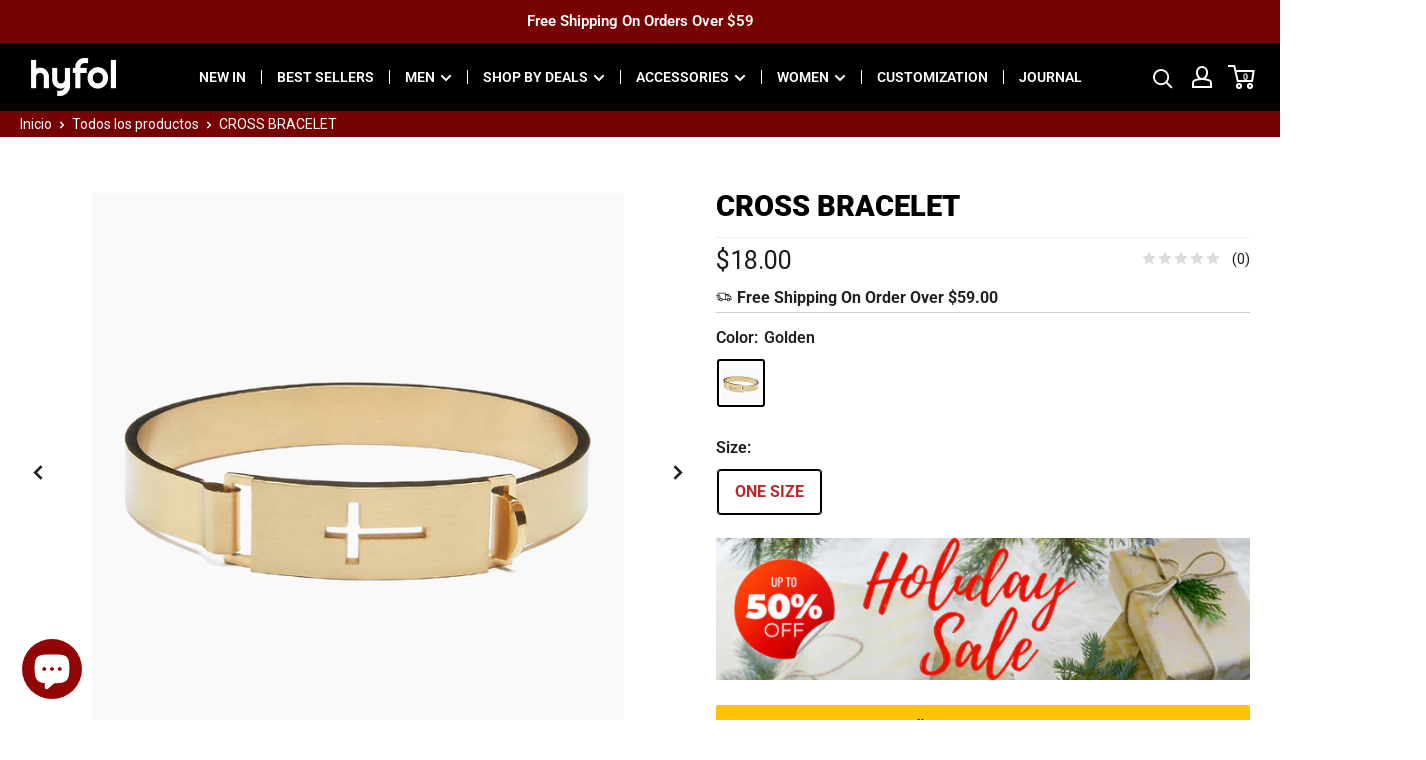

--- FILE ---
content_type: text/html; charset=utf-8
request_url: https://www.hyfol.com/es/products/sp211129p1np
body_size: 91002
content:
<!doctype html>
<html class="no-js" lang="es">
  <head>
<script>
window.KiwiSizing = window.KiwiSizing === undefined ? {} : window.KiwiSizing;
KiwiSizing.shop = "hyfol.myshopify.com";


KiwiSizing.data = {
  collections: "408959123671,396384567511,400431284439,409747488983,402824429783,405531656407,395335893207,396229640407,395459952855,396555124951,372340490455,408948244695,402585649367,402539905239,400544170199,408047648983,411455291607,396519932119,411903033559,399110242519,395373117655,394888806615,405865005271,395075420375,407721541847,402262556887,372379746519,397718782167,397811744983,350782095575,402824822999,397063815383,400542761175,410796851415,402222973143,400430301399,405085946071,394900111575,407907991767,406355083479,397607043287,396079399127",
  tags: "20220914clearance,accessory,active,free gift box,Gift From Hyfol,giftguide,HYFOL FREE GIFT,Men's Bracelet,Nopromotion,stateless,Women's Bracelet",
  product: "7478874112215",
  vendor: "Ellis stainless steel ornaments",
  type: "Bracelet",
  title: "CROSS BRACELET",
  images: ["\/\/www.hyfol.com\/cdn\/shop\/products\/a8e48216300fddc6df78a81caf0d42cf.jpg?v=1642139795","\/\/www.hyfol.com\/cdn\/shop\/products\/SP220108G4BPSKU0001_3beaf970-673b-4aeb-8eeb-202a955c43fa.jpg?v=1642148559","\/\/www.hyfol.com\/cdn\/shop\/products\/8e0daeeffd1fff5516a322f3c6bd05f3.jpg?v=1642139797","\/\/www.hyfol.com\/cdn\/shop\/products\/4436043c472088e5c7e0401a9731e16e.jpg?v=1642139799","\/\/www.hyfol.com\/cdn\/shop\/products\/54fd7f41b9488686832358baa9447c79.jpg?v=1642139801","\/\/www.hyfol.com\/cdn\/shop\/products\/6015673fe48253269d570457ca94a0e9.jpg?v=1642139803"],
  options: [{"name":"Color","position":1,"values":["Golden"]},{"name":"Size","position":2,"values":["ONE SIZE"]}],
  variants: [{"id":42180246077655,"title":"Golden \/ ONE SIZE","option1":"Golden","option2":"ONE SIZE","option3":null,"sku":"SP211129P1NPSKU0001","requires_shipping":true,"taxable":false,"featured_image":{"id":36465254367447,"product_id":7478874112215,"position":3,"created_at":"2022-01-14T13:56:37+08:00","updated_at":"2022-01-14T13:56:37+08:00","alt":null,"width":800,"height":800,"src":"\/\/www.hyfol.com\/cdn\/shop\/products\/8e0daeeffd1fff5516a322f3c6bd05f3.jpg?v=1642139797","variant_ids":[42180246077655]},"available":true,"name":"CROSS BRACELET - Golden \/ ONE SIZE","public_title":"Golden \/ ONE SIZE","options":["Golden","ONE SIZE"],"price":1800,"weight":0,"compare_at_price":null,"inventory_management":"shopify","barcode":null,"featured_media":{"alt":null,"id":29017735168215,"position":3,"preview_image":{"aspect_ratio":1.0,"height":800,"width":800,"src":"\/\/www.hyfol.com\/cdn\/shop\/products\/8e0daeeffd1fff5516a322f3c6bd05f3.jpg?v=1642139797"}},"requires_selling_plan":false,"selling_plan_allocations":[]}],
};

</script>
    <meta charset="utf-8">
    <meta name="viewport" content="width=device-width, initial-scale=1.0, height=device-height, minimum-scale=1.0, maximum-scale=1.0">
    <meta name="theme-color" content="#c43232"><title>Bracelet For Men &amp; Women | Cross Bracelet Bracelet HYFOL
        
        
</title>
    <script src="//www.hyfol.com/cdn/shop/t/65/assets/shencesdk.js?v=132375864143553516291675070844" ></script><meta name="description" content="Product code: SP211129P1NP Size:7cm*6cm*1.4cm(2.76inch*2.36inch*0.55inch) Weight:30g Season: All seasons Style:Casual About this item: Simple style, personalized birthday gift or Christmas, New Year, Thanksgiving gift for him or her."><link rel="canonical" href="https://www.hyfol.com/es/products/sp211129p1np"><link rel="shortcut icon" href="//www.hyfol.com/cdn/shop/files/LOGO_69b15485-dcbc-457a-950e-e3022f370469_96x96.png?v=1631862223" type="image/png"><link rel="preload" as="style" href="//www.hyfol.com/cdn/shop/t/65/assets/theme.min.css?v=127367489738035338311671164534">
    <link as="script" href="//www.hyfol.com/cdn/shop/t/65/assets/theme.js?v=3941417543397918881680088574">
    <link rel="preconnect" href="https://cdn.shopify.com">
    <link rel="preconnect" href="https://fonts.shopifycdn.com">
    <link rel="dns-prefetch" href="https://productreviews.shopifycdn.com">
    <link rel="dns-prefetch" href="https://ajax.googleapis.com">
    <link rel="dns-prefetch" href="https://maps.googleapis.com">
    <link rel="dns-prefetch" href="https://maps.gstatic.com">

    <meta property="og:type" content="product">
  <meta property="og:title" content="CROSS BRACELET"><meta property="og:image" content="http://www.hyfol.com/cdn/shop/products/a8e48216300fddc6df78a81caf0d42cf.jpg?v=1642139795">
    <meta property="og:image:secure_url" content="https://www.hyfol.com/cdn/shop/products/a8e48216300fddc6df78a81caf0d42cf.jpg?v=1642139795">
    <meta property="og:image:width" content="800">
    <meta property="og:image:height" content="800"><meta property="product:price:amount" content="18.00">
  <meta property="product:price:currency" content="USD"><meta property="og:description" content="Product code: SP211129P1NP Size:7cm*6cm*1.4cm(2.76inch*2.36inch*0.55inch) Weight:30g Season: All seasons Style:Casual About this item: Simple style, personalized birthday gift or Christmas, New Year, Thanksgiving gift for him or her."><meta property="og:url" content="https://www.hyfol.com/es/products/sp211129p1np">
<meta property="og:site_name" content="HYFOL"><meta name="twitter:card" content="summary"><meta name="twitter:title" content="CROSS BRACELET">
  <meta name="twitter:description" content="




Product code: SP211129P1NP
Size:7cm*6cm*1.4cm(2.76inch*2.36inch*0.55inch)
Weight:30g
Season: All seasons
Style:Casual
About this item: Simple style, personalized birthday gift or Christmas, New Year, Thanksgiving gift for him or her.

">
  <meta name="twitter:image" content="https://www.hyfol.com/cdn/shop/products/a8e48216300fddc6df78a81caf0d42cf_600x600_crop_center.jpg?v=1642139795">
    <link rel="preload" href="//www.hyfol.com/cdn/fonts/roboto/roboto_n9.0c184e6fa23f90226ecbf2340f41a7f829851913.woff2" as="font" type="font/woff2" crossorigin><link rel="preload" href="//www.hyfol.com/cdn/fonts/roboto/roboto_n4.2019d890f07b1852f56ce63ba45b2db45d852cba.woff2" as="font" type="font/woff2" crossorigin>
<style>
  @font-face {
  font-family: Roboto;
  font-weight: 900;
  font-style: normal;
  font-display: swap;
  src: url("//www.hyfol.com/cdn/fonts/roboto/roboto_n9.0c184e6fa23f90226ecbf2340f41a7f829851913.woff2") format("woff2"),
       url("//www.hyfol.com/cdn/fonts/roboto/roboto_n9.7211b7d111ec948ac853161b9ab0c32728753cde.woff") format("woff");
}

  @font-face {
  font-family: Roboto;
  font-weight: 400;
  font-style: normal;
  font-display: swap;
  src: url("//www.hyfol.com/cdn/fonts/roboto/roboto_n4.2019d890f07b1852f56ce63ba45b2db45d852cba.woff2") format("woff2"),
       url("//www.hyfol.com/cdn/fonts/roboto/roboto_n4.238690e0007583582327135619c5f7971652fa9d.woff") format("woff");
}

@font-face {
  font-family: Roboto;
  font-weight: 600;
  font-style: normal;
  font-display: swap;
  src: url("//www.hyfol.com/cdn/fonts/roboto/roboto_n6.3d305d5382545b48404c304160aadee38c90ef9d.woff2") format("woff2"),
       url("//www.hyfol.com/cdn/fonts/roboto/roboto_n6.bb37be020157f87e181e5489d5e9137ad60c47a2.woff") format("woff");
}

@font-face {
  font-family: Roboto;
  font-weight: 900;
  font-style: italic;
  font-display: swap;
  src: url("//www.hyfol.com/cdn/fonts/roboto/roboto_i9.8bf6d9508a9a9d1b2375b9f0abd9bf21e05bfc81.woff2") format("woff2"),
       url("//www.hyfol.com/cdn/fonts/roboto/roboto_i9.96d6ec64d624107ce21cf389327592d9f557d5b8.woff") format("woff");
}


  @font-face {
  font-family: Roboto;
  font-weight: 700;
  font-style: normal;
  font-display: swap;
  src: url("//www.hyfol.com/cdn/fonts/roboto/roboto_n7.f38007a10afbbde8976c4056bfe890710d51dec2.woff2") format("woff2"),
       url("//www.hyfol.com/cdn/fonts/roboto/roboto_n7.94bfdd3e80c7be00e128703d245c207769d763f9.woff") format("woff");
}

  @font-face {
  font-family: Roboto;
  font-weight: 400;
  font-style: italic;
  font-display: swap;
  src: url("//www.hyfol.com/cdn/fonts/roboto/roboto_i4.57ce898ccda22ee84f49e6b57ae302250655e2d4.woff2") format("woff2"),
       url("//www.hyfol.com/cdn/fonts/roboto/roboto_i4.b21f3bd061cbcb83b824ae8c7671a82587b264bf.woff") format("woff");
}

  @font-face {
  font-family: Roboto;
  font-weight: 700;
  font-style: italic;
  font-display: swap;
  src: url("//www.hyfol.com/cdn/fonts/roboto/roboto_i7.7ccaf9410746f2c53340607c42c43f90a9005937.woff2") format("woff2"),
       url("//www.hyfol.com/cdn/fonts/roboto/roboto_i7.49ec21cdd7148292bffea74c62c0df6e93551516.woff") format("woff");
}


  :root {
  
--gradient-color-start: #ebc918; 
--gradient-color-end: #ee362a;

    --default-text-font-size : 15px;
    --base-text-font-size    : 16px;
    --heading-font-family    : Roboto, sans-serif;
    --heading-font-weight    : 900;
    --heading-font-style     : normal;
    --text-font-family       : Roboto, sans-serif;
    --text-font-weight       : 400;
    --text-font-style        : normal;
    --text-font-bolder-weight: 600;
    --text-link-decoration   : underline;

    --text-color               : #212121;
    --text-color-rgb           : 33, 33, 33;
    --heading-color            : #1b1b1b;
    --border-color             : #efeded;
    --border-color-rgb         : 239, 237, 237;
    --form-border-color        : #e3e0e0;
    --accent-color             : #c43232;
    --accent-color-rgb         : 196, 50, 50;
    --link-color               : #b82928;
    --link-color-hover         : #791b1a;
    --background               : #ffffff;
    --secondary-background     : #ffffff;
    --secondary-background-rgb : 255, 255, 255;
    --accent-background        : rgba(196, 50, 50, 0.08);

    --input-background: #ffffff;

    --error-color       : #b82928;
    --error-background  : rgba(184, 41, 40, 0.07);
    --success-color     : #1c7b36;
    --success-background: rgba(28, 123, 54, 0.11);

    --primary-button-background      : #fec307;
    --primary-button-background-rgb  : 254, 195, 7;
    --primary-button-text-color      : #000000;
    --secondary-button-background    : #222021;
    --secondary-button-background-rgb: 34, 32, 33;
    --secondary-button-text-color    : #ffffff;

    --header-background      : #000000;
    --header-text-color      : #ffffff;
    --header-light-text-color: #ffffff;
    --header-border-color    : rgba(255, 255, 255, 0.3);
    --header-accent-color    : #ffffff;

    --footer-background-color:    #f0f0f0;
    --footer-heading-text-color:  #1b1b1b;
    --footer-body-text-color:     #1b1b1b;
    --footer-body-text-color-rgb: 27, 27, 27;
    --footer-accent-color:        #1b1b1b;
    --footer-accent-color-rgb:    27, 27, 27;
    --footer-border:              none;
    
    --flickity-arrow-color: #bfb7b7;--product-on-sale-accent           : #cf0e0e;
    --product-on-sale-accent-original  : #212121;
    --product-on-sale-accent-rgb       : 207, 14, 14;
    --product-on-sale-color            : #ffffff;
    --product-in-stock-color           : #1c7b36;
    --product-low-stock-color          : #cf0e0e;
    --product-sold-out-color           : #8a9297;
    --product-custom-label-1-background: #3f6ab1;
    --product-custom-label-1-color     : #ffffff;
    --product-custom-label-2-background: #8a44ae;
    --product-custom-label-2-color     : #ffffff;
    --product-review-star-color        : #1b1b1b;

    --mobile-container-gutter : 10px;
    --desktop-container-gutter: 30px;

    /* Shopify related variables */
    --payment-terms-background-color: #efebe7;
  }
</style>

<script>
  // IE11 does not have support for CSS variables, so we have to polyfill them
  if (!(((window || {}).CSS || {}).supports && window.CSS.supports('(--a: 0)'))) {
    const script = document.createElement('script');
    script.type = 'text/javascript';
    script.src = 'https://cdn.jsdelivr.net/npm/css-vars-ponyfill@2';
    script.onload = function() {
      cssVars({});
    };

    document.getElementsByTagName('head')[0].appendChild(script);
  }
</script>


    <script>window.performance && window.performance.mark && window.performance.mark('shopify.content_for_header.start');</script><meta name="facebook-domain-verification" content="45j52o1waihw42xbi0c0ctrd0wcyw4">
<meta name="facebook-domain-verification" content="1pzdwhsfk9mjx4r0rfq0fg1nx814pc">
<meta id="shopify-digital-wallet" name="shopify-digital-wallet" content="/59506917535/digital_wallets/dialog">
<meta name="shopify-checkout-api-token" content="864dc42a9e018aaef73db3d57adab91a">
<meta id="in-context-paypal-metadata" data-shop-id="59506917535" data-venmo-supported="false" data-environment="production" data-locale="es_ES" data-paypal-v4="true" data-currency="USD">
<link rel="alternate" hreflang="x-default" href="https://www.hyfol.com/products/sp211129p1np">
<link rel="alternate" hreflang="en" href="https://www.hyfol.com/products/sp211129p1np">
<link rel="alternate" hreflang="de" href="https://www.hyfol.com/de/products/sp211129p1np">
<link rel="alternate" hreflang="fr" href="https://www.hyfol.com/fr/products/sp211129p1np">
<link rel="alternate" hreflang="es" href="https://www.hyfol.com/es/products/sp211129p1np">
<link rel="alternate" hreflang="it" href="https://www.hyfol.com/it/products/sp211129p1np">
<link rel="alternate" hreflang="en-CA" href="https://www.hyfol.com/en-ca/products/sp211129p1np">
<link rel="alternate" type="application/json+oembed" href="https://www.hyfol.com/es/products/sp211129p1np.oembed">
<script async="async" src="/checkouts/internal/preloads.js?locale=es-US"></script>
<script id="shopify-features" type="application/json">{"accessToken":"864dc42a9e018aaef73db3d57adab91a","betas":["rich-media-storefront-analytics"],"domain":"www.hyfol.com","predictiveSearch":true,"shopId":59506917535,"locale":"es"}</script>
<script>var Shopify = Shopify || {};
Shopify.shop = "hyfol.myshopify.com";
Shopify.locale = "es";
Shopify.currency = {"active":"USD","rate":"1.0"};
Shopify.country = "US";
Shopify.theme = {"name":"hyfol\/main","id":131511484631,"schema_name":"Warehouse","schema_version":"2.3.1","theme_store_id":null,"role":"main"};
Shopify.theme.handle = "null";
Shopify.theme.style = {"id":null,"handle":null};
Shopify.cdnHost = "www.hyfol.com/cdn";
Shopify.routes = Shopify.routes || {};
Shopify.routes.root = "/es/";</script>
<script type="module">!function(o){(o.Shopify=o.Shopify||{}).modules=!0}(window);</script>
<script>!function(o){function n(){var o=[];function n(){o.push(Array.prototype.slice.apply(arguments))}return n.q=o,n}var t=o.Shopify=o.Shopify||{};t.loadFeatures=n(),t.autoloadFeatures=n()}(window);</script>
<script id="shop-js-analytics" type="application/json">{"pageType":"product"}</script>
<script defer="defer" async type="module" src="//www.hyfol.com/cdn/shopifycloud/shop-js/modules/v2/client.init-shop-cart-sync_BFpxDrjM.es.esm.js"></script>
<script defer="defer" async type="module" src="//www.hyfol.com/cdn/shopifycloud/shop-js/modules/v2/chunk.common_CnP21gUX.esm.js"></script>
<script defer="defer" async type="module" src="//www.hyfol.com/cdn/shopifycloud/shop-js/modules/v2/chunk.modal_D61HrJrg.esm.js"></script>
<script type="module">
  await import("//www.hyfol.com/cdn/shopifycloud/shop-js/modules/v2/client.init-shop-cart-sync_BFpxDrjM.es.esm.js");
await import("//www.hyfol.com/cdn/shopifycloud/shop-js/modules/v2/chunk.common_CnP21gUX.esm.js");
await import("//www.hyfol.com/cdn/shopifycloud/shop-js/modules/v2/chunk.modal_D61HrJrg.esm.js");

  window.Shopify.SignInWithShop?.initShopCartSync?.({"fedCMEnabled":true,"windoidEnabled":true});

</script>
<script>(function() {
  var isLoaded = false;
  function asyncLoad() {
    if (isLoaded) return;
    isLoaded = true;
    var urls = ["https:\/\/static.shareasale.com\/json\/shopify\/deduplication.js?shop=hyfol.myshopify.com","https:\/\/static.shareasale.com\/json\/shopify\/shareasale-tracking.js?sasmid=125475\u0026ssmtid=19038\u0026scid=null\u0026xtm=null\u0026xtv=null\u0026cd=false\u0026shop=hyfol.myshopify.com","https:\/\/reconvert-cdn.com\/assets\/js\/store_reconvert_node.js?v=2\u0026scid=MmRkNjBmNWRmYTVlZTM5MjZlYmU4N2Y4YjBhMDNiYTguZjUwODk3YzA1Y2RiZjgwOGMwMmNlNzlkMTg2MWNlYmQ=\u0026shop=hyfol.myshopify.com","https:\/\/app.kiwisizing.com\/web\/js\/dist\/kiwiSizing\/plugin\/SizingPlugin.prod.js?v=331\u0026shop=hyfol.myshopify.com","https:\/\/dkov91l6wait7.cloudfront.net\/almighty.js?shop=hyfol.myshopify.com"];
    for (var i = 0; i < urls.length; i++) {
      var s = document.createElement('script');
      s.type = 'text/javascript';
      s.async = true;
      s.src = urls[i];
      var x = document.getElementsByTagName('script')[0];
      x.parentNode.insertBefore(s, x);
    }
  };
  if(window.attachEvent) {
    window.attachEvent('onload', asyncLoad);
  } else {
    window.addEventListener('load', asyncLoad, false);
  }
})();</script>
<script id="__st">var __st={"a":59506917535,"offset":28800,"reqid":"290820f9-d7dd-4a89-b200-685e2fee174e-1769986876","pageurl":"www.hyfol.com\/es\/products\/sp211129p1np","u":"647196f7e0aa","p":"product","rtyp":"product","rid":7478874112215};</script>
<script>window.ShopifyPaypalV4VisibilityTracking = true;</script>
<script id="form-persister">!function(){'use strict';const t='contact',e='new_comment',n=[[t,t],['blogs',e],['comments',e],[t,'customer']],o='password',r='form_key',c=['recaptcha-v3-token','g-recaptcha-response','h-captcha-response',o],s=()=>{try{return window.sessionStorage}catch{return}},i='__shopify_v',u=t=>t.elements[r],a=function(){const t=[...n].map((([t,e])=>`form[action*='/${t}']:not([data-nocaptcha='true']) input[name='form_type'][value='${e}']`)).join(',');var e;return e=t,()=>e?[...document.querySelectorAll(e)].map((t=>t.form)):[]}();function m(t){const e=u(t);a().includes(t)&&(!e||!e.value)&&function(t){try{if(!s())return;!function(t){const e=s();if(!e)return;const n=u(t);if(!n)return;const o=n.value;o&&e.removeItem(o)}(t);const e=Array.from(Array(32),(()=>Math.random().toString(36)[2])).join('');!function(t,e){u(t)||t.append(Object.assign(document.createElement('input'),{type:'hidden',name:r})),t.elements[r].value=e}(t,e),function(t,e){const n=s();if(!n)return;const r=[...t.querySelectorAll(`input[type='${o}']`)].map((({name:t})=>t)),u=[...c,...r],a={};for(const[o,c]of new FormData(t).entries())u.includes(o)||(a[o]=c);n.setItem(e,JSON.stringify({[i]:1,action:t.action,data:a}))}(t,e)}catch(e){console.error('failed to persist form',e)}}(t)}const f=t=>{if('true'===t.dataset.persistBound)return;const e=function(t,e){const n=function(t){return'function'==typeof t.submit?t.submit:HTMLFormElement.prototype.submit}(t).bind(t);return function(){let t;return()=>{t||(t=!0,(()=>{try{e(),n()}catch(t){(t=>{console.error('form submit failed',t)})(t)}})(),setTimeout((()=>t=!1),250))}}()}(t,(()=>{m(t)}));!function(t,e){if('function'==typeof t.submit&&'function'==typeof e)try{t.submit=e}catch{}}(t,e),t.addEventListener('submit',(t=>{t.preventDefault(),e()})),t.dataset.persistBound='true'};!function(){function t(t){const e=(t=>{const e=t.target;return e instanceof HTMLFormElement?e:e&&e.form})(t);e&&m(e)}document.addEventListener('submit',t),document.addEventListener('DOMContentLoaded',(()=>{const e=a();for(const t of e)f(t);var n;n=document.body,new window.MutationObserver((t=>{for(const e of t)if('childList'===e.type&&e.addedNodes.length)for(const t of e.addedNodes)1===t.nodeType&&'FORM'===t.tagName&&a().includes(t)&&f(t)})).observe(n,{childList:!0,subtree:!0,attributes:!1}),document.removeEventListener('submit',t)}))}()}();</script>
<script integrity="sha256-4kQ18oKyAcykRKYeNunJcIwy7WH5gtpwJnB7kiuLZ1E=" data-source-attribution="shopify.loadfeatures" defer="defer" src="//www.hyfol.com/cdn/shopifycloud/storefront/assets/storefront/load_feature-a0a9edcb.js" crossorigin="anonymous"></script>
<script data-source-attribution="shopify.dynamic_checkout.dynamic.init">var Shopify=Shopify||{};Shopify.PaymentButton=Shopify.PaymentButton||{isStorefrontPortableWallets:!0,init:function(){window.Shopify.PaymentButton.init=function(){};var t=document.createElement("script");t.src="https://www.hyfol.com/cdn/shopifycloud/portable-wallets/latest/portable-wallets.es.js",t.type="module",document.head.appendChild(t)}};
</script>
<script data-source-attribution="shopify.dynamic_checkout.buyer_consent">
  function portableWalletsHideBuyerConsent(e){var t=document.getElementById("shopify-buyer-consent"),n=document.getElementById("shopify-subscription-policy-button");t&&n&&(t.classList.add("hidden"),t.setAttribute("aria-hidden","true"),n.removeEventListener("click",e))}function portableWalletsShowBuyerConsent(e){var t=document.getElementById("shopify-buyer-consent"),n=document.getElementById("shopify-subscription-policy-button");t&&n&&(t.classList.remove("hidden"),t.removeAttribute("aria-hidden"),n.addEventListener("click",e))}window.Shopify?.PaymentButton&&(window.Shopify.PaymentButton.hideBuyerConsent=portableWalletsHideBuyerConsent,window.Shopify.PaymentButton.showBuyerConsent=portableWalletsShowBuyerConsent);
</script>
<script data-source-attribution="shopify.dynamic_checkout.cart.bootstrap">document.addEventListener("DOMContentLoaded",(function(){function t(){return document.querySelector("shopify-accelerated-checkout-cart, shopify-accelerated-checkout")}if(t())Shopify.PaymentButton.init();else{new MutationObserver((function(e,n){t()&&(Shopify.PaymentButton.init(),n.disconnect())})).observe(document.body,{childList:!0,subtree:!0})}}));
</script>
<script id='scb4127' type='text/javascript' async='' src='https://www.hyfol.com/cdn/shopifycloud/privacy-banner/storefront-banner.js'></script><link id="shopify-accelerated-checkout-styles" rel="stylesheet" media="screen" href="https://www.hyfol.com/cdn/shopifycloud/portable-wallets/latest/accelerated-checkout-backwards-compat.css" crossorigin="anonymous">
<style id="shopify-accelerated-checkout-cart">
        #shopify-buyer-consent {
  margin-top: 1em;
  display: inline-block;
  width: 100%;
}

#shopify-buyer-consent.hidden {
  display: none;
}

#shopify-subscription-policy-button {
  background: none;
  border: none;
  padding: 0;
  text-decoration: underline;
  font-size: inherit;
  cursor: pointer;
}

#shopify-subscription-policy-button::before {
  box-shadow: none;
}

      </style>

<script>window.performance && window.performance.mark && window.performance.mark('shopify.content_for_header.end');</script>
    
<!-- Global site tag (gtag.js) - Google Ads:11080226206 -->
<script async src="https://www.googletagmanager.com/gtag/js?id=AW-11080226206"></script>
<script>
  window.dataLayer = window.dataLayer || [];
  function gtag(){dataLayer.push(arguments);}
  gtag('js', new Date());

  gtag('config', 'AW-11080226206');
</script>
<meta name="google-site-verification" content="DNvXflAWbk7-oKIC2Id_RYaiO3y29fgDXgu7eat5Yy8" />
  
<script>
  gtag('event', 'page_view', {
    'send_to': 'AW-11080226206',
    'ecomm_pagetype': 'product',
    
    'ecomm_prodid': 'shopify_US_7478874112215_42180246077655',
    'ecomm_totalvalue': '18.00',
    
  });
</script>


<link rel="stylesheet" href="//www.hyfol.com/cdn/shop/t/65/assets/theme.min.css?v=127367489738035338311671164534">


  <script type="application/ld+json">
  {
    "@context": "http://schema.org",
    "@type": "Product",
    "offers": [{
          "@type": "Offer",
          "name": "Golden \/ ONE SIZE",
          "availability":"https://schema.org/InStock",
          "price": 18.0,
          "priceCurrency": "USD",
          "priceValidUntil": "2026-02-12","sku": "SP211129P1NPSKU0001","url": "/es/products/sp211129p1np?variant=42180246077655"
        }
],
    "brand": {
      "name": "Ellis stainless steel ornaments"
    },
    "name": "CROSS BRACELET",
    "description": "\n\n\n\n\nProduct code: SP211129P1NP\nSize:7cm*6cm*1.4cm(2.76inch*2.36inch*0.55inch)\nWeight:30g\nSeason: All seasons\nStyle:Casual\nAbout this item: Simple style, personalized birthday gift or Christmas, New Year, Thanksgiving gift for him or her.\n\n",
    "category": "Bracelet",
    "url": "/es/products/sp211129p1np",
    "sku": "SP211129P1NPSKU0001",
    "image": {
      "@type": "ImageObject",
      "url": "https://www.hyfol.com/cdn/shop/products/a8e48216300fddc6df78a81caf0d42cf_1024x.jpg?v=1642139795",
      "image": "https://www.hyfol.com/cdn/shop/products/a8e48216300fddc6df78a81caf0d42cf_1024x.jpg?v=1642139795",
      "name": "CROSS BRACELET",
      "width": "1024",
      "height": "1024"
    }
  }
  </script>



  <script type="application/ld+json">
  {
    "@context": "http://schema.org",
    "@type": "BreadcrumbList",
  "itemListElement": [{
      "@type": "ListItem",
      "position": 1,
      "name": "Inicio",
      "item": "https://www.hyfol.com"
    },{
          "@type": "ListItem",
          "position": 2,
          "name": "CROSS BRACELET",
          "item": "https://www.hyfol.com/es/products/sp211129p1np"
        }]
  }
  </script>


    <script>
      // This allows to expose several variables to the global scope, to be used in scripts
      window.theme = {
        pageType: "product",
        cartCount: 0,
        moneyFormat: "\u003cspan class=money\u003e${{amount}}\u003c\/span\u003e",
        moneyWithCurrencyFormat: "\u003cspan class=money\u003e${{amount}} USD\u003c\/span\u003e",
        currencyCodeEnabled: false,
        showDiscount: false,
        discountMode: "percentage",
        searchMode: "product,article",
        searchUnavailableProducts: "last",
        cartType: "drawer"
      };

      window.routes = {
        rootUrl: "\/es",
        rootUrlWithoutSlash: "\/es",
        cartUrl: "\/es\/cart",
        cartAddUrl: "\/es\/cart\/add",
        cartChangeUrl: "\/es\/cart\/change",
        searchUrl: "\/es\/search",
        productRecommendationsUrl: "\/es\/recommendations\/products"
      };

      window.languages = {
        productRegularPrice: "Precio habitual",
        productSalePrice: "Precio de venta",
        collectionOnSaleLabel: "Ahorrar {{savings}}",
        productFormUnavailable: "No disponible",
        productFormAddToCart: "Añadir al carrito",
        productFormSoldOut: "Agotado",
        productAdded: "El producto ha sido añadido al carrito",
        productAddedShort: "Añadido !",
        shippingEstimatorNoResults: "No se pudo encontrar envío para su dirección.",
        shippingEstimatorOneResult: "Hay una tarifa de envío para su dirección :",
        shippingEstimatorMultipleResults: "Hay {{count}} tarifas de envío para su dirección :",
        shippingEstimatorErrors: "Hay algunos errores :"
      };

      window.lazySizesConfig = {
        loadHidden: false,
        hFac: 0.8,
        expFactor: 3,
        customMedia: {
          '--phone': '(max-width: 640px)',
          '--tablet': '(min-width: 641px) and (max-width: 1023px)',
          '--lap': '(min-width: 1024px)'
        }
      };

      document.documentElement.className = document.documentElement.className.replace('no-js', 'js');
    </script>
     <script src="//www.hyfol.com/cdn/shop/t/65/assets/shenceTrackExposure.js?v=180726622279463950541668422091" ></script><script src="//www.hyfol.com/cdn/shop/t/65/assets/custom.js?v=95839615891303576891650536850" defer></script>
		<script src="//www.hyfol.com/cdn/shop/t/65/assets/theme.js?v=3941417543397918881680088574" defer></script><script>
        (function () {
          window.onpageshow = function() {
            // We force re-freshing the cart content onpageshow, as most browsers will serve a cache copy when hitting the
            // back button, which cause staled data
            document.documentElement.dispatchEvent(new CustomEvent('cart:refresh', {
              bubbles: true,
              detail: {scrollToTop: false}
            }));
          };
        })();
      </script><!-- AUTO GENERATED BY CODE CUSTOMIZER -->


<script>

</script>

<!-- END CODE CUSTOMIZER -->









 

<!-- Google Ads Remarketing Tag By Shopify_Fans -->

<!-- 替换掉受众源Tag ID -->


<!-- 根据国家修改国家代码 -->




<!-- 根据上文步骤4， 修改product_id(default / product_id / sku) -->


<!-- Pinterest 网站声明 -->
<meta name="p:domain_verify" content="cbb185202f36b626478a123f1f821626"/>
<!-- Pinterest Tag -->
<script>
!function(e){if(!window.pintrk){window.pintrk = function () {
window.pintrk.queue.push(Array.prototype.slice.call(arguments))};var
  n=window.pintrk;n.queue=[],n.version="3.0";var
  t=document.createElement("script");t.async=!0,t.src=e;var
  r=document.getElementsByTagName("script")[0];
  r.parentNode.insertBefore(t,r)}}("https://s.pinimg.com/ct/core.js");
pintrk('load', '2614456934829', {em: '<user_email_address>'});
pintrk('page');
</script>
<noscript>
<img height="1" width="1" style="display:none;" alt=""
  src="https://ct.pinterest.com/v3/?event=init&tid=2614456934829&pd[em]=<hashed_email_address>&noscript=1" />
</noscript>
<!-- pinterest 页面访问事件 -->
<script>
pintrk('track', 'pagevisit', {
property: 'Athleta',
line_items: [
{product_id: "42180246077655",
 product_category: "Bracelet"
}
]
});
</script>
<!-- end Pinterest Tag -->
<!-- 请勿修改以下内容 -->
<!-- Global site tag (gtag.js) - Ads. -->
<script async src="https://www.googletagmanager.com/gtag/js?id=AW-319309832"></script>
<script>
  window.dataLayer = window.dataLayer || [];
  function gtag(){dataLayer.push(arguments);}
  gtag('js', new Date());
  gtag('config', 'AW-319309832');
</script>
<!-- Global site tag (gtag.js) - Google Analytics -->
<script async src="https://www.googletagmanager.com/gtag/js?id=G-ZEBZJC3KKB"></script>
<script>
  window.dataLayer = window.dataLayer || [];
  function gtag(){dataLayer.push(arguments);}
  gtag('js', new Date());

  gtag('config', 'G-ZEBZJC3KKB');
</script>

<script>
  gtag('event', 'page_view', {
    'send_to': 'AW-319309832',
    'ecomm_pagetype': 'product',
    
    'ecomm_prodid': 'shopify_US_7478874112215_42180246077655',
    'ecomm_totalvalue': '18.00',
    
  });
</script>

<!-- Global site tag (gtag.js) - Ads. -->



<script>
   const customerId= ""   
    async function post_data(url, data) {
      const response = await fetch(`https://api.leandow-technology.com/api/${url}`, {
        method: 'POST',
        headers: {
          'Content-Type': 'application/json',
          "siteValue":"hyfol"
        },
        body: JSON.stringify(data)
      });
      return response.json();
    }

</script>

<script>  
  gtag('event', 'view_item', {
 'send_to': 'AW-319309832',
 'value': 18.00,
 
 'items': [{
 
 'id': 'shopify_US_7478874112215_42180246077655',
 
 'google_business_vertical': 'retail'
 }]
 
 });
</script>
<!-- Google Ads Remarketing Tag By Shopify_Fans END -->
 
<script>var scaaffCheck = false;</script>

<script>
    try {
        var dexterLiquidVariables = {
            dexterProduct : {"id":7478874112215,"title":"CROSS BRACELET","handle":"sp211129p1np","description":"\u003cbody\u003e\n\n\n\n\n\u003cdiv data-zone-id=\"0\" data-line-index=\"0\"\u003eProduct code: SP211129P1NP\u003c\/div\u003e\n\u003cdiv data-zone-id=\"0\" data-line-index=\"1\"\u003eSize:7cm*6cm*1.4cm(2.76inch*2.36inch*0.55inch)\u003c\/div\u003e\n\u003cdiv data-zone-id=\"0\" data-line-index=\"2\"\u003eWeight:30g\u003c\/div\u003e\n\u003cdiv data-zone-id=\"0\" data-line-index=\"3\"\u003eSeason: All seasons\u003c\/div\u003e\n\u003cdiv data-zone-id=\"0\" data-line-index=\"4\"\u003eStyle:Casual\u003c\/div\u003e\n\u003cdiv data-zone-id=\"0\" data-line-index=\"5\"\u003eAbout this item: Simple style, personalized birthday gift or Christmas, New Year, Thanksgiving gift for him or her.\u003c\/div\u003e\n\n\u003c\/body\u003e","published_at":"2022-01-14T16:12:59+08:00","created_at":"2021-12-15T14:51:59+08:00","vendor":"Ellis stainless steel ornaments","type":"Bracelet","tags":["20220914clearance","accessory","active","free gift box","Gift From Hyfol","giftguide","HYFOL FREE GIFT","Men's Bracelet","Nopromotion","stateless","Women's Bracelet"],"price":1800,"price_min":1800,"price_max":1800,"available":true,"price_varies":false,"compare_at_price":null,"compare_at_price_min":0,"compare_at_price_max":0,"compare_at_price_varies":false,"variants":[{"id":42180246077655,"title":"Golden \/ ONE SIZE","option1":"Golden","option2":"ONE SIZE","option3":null,"sku":"SP211129P1NPSKU0001","requires_shipping":true,"taxable":false,"featured_image":{"id":36465254367447,"product_id":7478874112215,"position":3,"created_at":"2022-01-14T13:56:37+08:00","updated_at":"2022-01-14T13:56:37+08:00","alt":null,"width":800,"height":800,"src":"\/\/www.hyfol.com\/cdn\/shop\/products\/8e0daeeffd1fff5516a322f3c6bd05f3.jpg?v=1642139797","variant_ids":[42180246077655]},"available":true,"name":"CROSS BRACELET - Golden \/ ONE SIZE","public_title":"Golden \/ ONE SIZE","options":["Golden","ONE SIZE"],"price":1800,"weight":0,"compare_at_price":null,"inventory_management":"shopify","barcode":null,"featured_media":{"alt":null,"id":29017735168215,"position":3,"preview_image":{"aspect_ratio":1.0,"height":800,"width":800,"src":"\/\/www.hyfol.com\/cdn\/shop\/products\/8e0daeeffd1fff5516a322f3c6bd05f3.jpg?v=1642139797"}},"requires_selling_plan":false,"selling_plan_allocations":[]}],"images":["\/\/www.hyfol.com\/cdn\/shop\/products\/a8e48216300fddc6df78a81caf0d42cf.jpg?v=1642139795","\/\/www.hyfol.com\/cdn\/shop\/products\/SP220108G4BPSKU0001_3beaf970-673b-4aeb-8eeb-202a955c43fa.jpg?v=1642148559","\/\/www.hyfol.com\/cdn\/shop\/products\/8e0daeeffd1fff5516a322f3c6bd05f3.jpg?v=1642139797","\/\/www.hyfol.com\/cdn\/shop\/products\/4436043c472088e5c7e0401a9731e16e.jpg?v=1642139799","\/\/www.hyfol.com\/cdn\/shop\/products\/54fd7f41b9488686832358baa9447c79.jpg?v=1642139801","\/\/www.hyfol.com\/cdn\/shop\/products\/6015673fe48253269d570457ca94a0e9.jpg?v=1642139803"],"featured_image":"\/\/www.hyfol.com\/cdn\/shop\/products\/a8e48216300fddc6df78a81caf0d42cf.jpg?v=1642139795","options":["Color","Size"],"media":[{"alt":null,"id":29017734938839,"position":1,"preview_image":{"aspect_ratio":1.0,"height":800,"width":800,"src":"\/\/www.hyfol.com\/cdn\/shop\/products\/a8e48216300fddc6df78a81caf0d42cf.jpg?v=1642139795"},"aspect_ratio":1.0,"height":800,"media_type":"image","src":"\/\/www.hyfol.com\/cdn\/shop\/products\/a8e48216300fddc6df78a81caf0d42cf.jpg?v=1642139795","width":800},{"alt":null,"id":29018299793623,"position":2,"preview_image":{"aspect_ratio":1.0,"height":800,"width":800,"src":"\/\/www.hyfol.com\/cdn\/shop\/products\/SP220108G4BPSKU0001_3beaf970-673b-4aeb-8eeb-202a955c43fa.jpg?v=1642148559"},"aspect_ratio":1.0,"height":800,"media_type":"image","src":"\/\/www.hyfol.com\/cdn\/shop\/products\/SP220108G4BPSKU0001_3beaf970-673b-4aeb-8eeb-202a955c43fa.jpg?v=1642148559","width":800},{"alt":null,"id":29017735168215,"position":3,"preview_image":{"aspect_ratio":1.0,"height":800,"width":800,"src":"\/\/www.hyfol.com\/cdn\/shop\/products\/8e0daeeffd1fff5516a322f3c6bd05f3.jpg?v=1642139797"},"aspect_ratio":1.0,"height":800,"media_type":"image","src":"\/\/www.hyfol.com\/cdn\/shop\/products\/8e0daeeffd1fff5516a322f3c6bd05f3.jpg?v=1642139797","width":800},{"alt":null,"id":29017735397591,"position":4,"preview_image":{"aspect_ratio":1.0,"height":800,"width":800,"src":"\/\/www.hyfol.com\/cdn\/shop\/products\/4436043c472088e5c7e0401a9731e16e.jpg?v=1642139799"},"aspect_ratio":1.0,"height":800,"media_type":"image","src":"\/\/www.hyfol.com\/cdn\/shop\/products\/4436043c472088e5c7e0401a9731e16e.jpg?v=1642139799","width":800},{"alt":null,"id":29017735463127,"position":5,"preview_image":{"aspect_ratio":1.0,"height":800,"width":800,"src":"\/\/www.hyfol.com\/cdn\/shop\/products\/54fd7f41b9488686832358baa9447c79.jpg?v=1642139801"},"aspect_ratio":1.0,"height":800,"media_type":"image","src":"\/\/www.hyfol.com\/cdn\/shop\/products\/54fd7f41b9488686832358baa9447c79.jpg?v=1642139801","width":800},{"alt":null,"id":29017735954647,"position":6,"preview_image":{"aspect_ratio":1.0,"height":800,"width":800,"src":"\/\/www.hyfol.com\/cdn\/shop\/products\/6015673fe48253269d570457ca94a0e9.jpg?v=1642139803"},"aspect_ratio":1.0,"height":800,"media_type":"image","src":"\/\/www.hyfol.com\/cdn\/shop\/products\/6015673fe48253269d570457ca94a0e9.jpg?v=1642139803","width":800}],"requires_selling_plan":false,"selling_plan_groups":[],"content":"\u003cbody\u003e\n\n\n\n\n\u003cdiv data-zone-id=\"0\" data-line-index=\"0\"\u003eProduct code: SP211129P1NP\u003c\/div\u003e\n\u003cdiv data-zone-id=\"0\" data-line-index=\"1\"\u003eSize:7cm*6cm*1.4cm(2.76inch*2.36inch*0.55inch)\u003c\/div\u003e\n\u003cdiv data-zone-id=\"0\" data-line-index=\"2\"\u003eWeight:30g\u003c\/div\u003e\n\u003cdiv data-zone-id=\"0\" data-line-index=\"3\"\u003eSeason: All seasons\u003c\/div\u003e\n\u003cdiv data-zone-id=\"0\" data-line-index=\"4\"\u003eStyle:Casual\u003c\/div\u003e\n\u003cdiv data-zone-id=\"0\" data-line-index=\"5\"\u003eAbout this item: Simple style, personalized birthday gift or Christmas, New Year, Thanksgiving gift for him or her.\u003c\/div\u003e\n\n\u003c\/body\u003e"},
            shopMoneyFormat: "\u003cspan class=money\u003e${{amount}}\u003c\/span\u003e",
            shopMoneyWithCurrencyFormat : "\u003cspan class=money\u003e${{amount}} USD\u003c\/span\u003e",
            currencySymbol: "$",
            currencyCode: "USD",
            shopifyProductId: 7478874112215,
            shopifyProductHandle: "sp211129p1np",
            pageType: "product", // product, index, search, collections
            shopifySelectedOrFirstAvailableVariantId: 42180246077655,
        }
        Object.keys(dexterLiquidVariables).forEach(function(key) {
            window[key] = dexterLiquidVariables[key];
        });
        var storeDisplayId = "ssurfg";
        var c = {"7437879541975": {"eid": "93062", "opts": {"all": ["Medium Grey", "Medium Grey.", "Medium Grey", "Medium Grey.", "Medium Grey", "Medium Grey.", "Medium Grey", "Medium Grey.", "Medium Grey", "Medium Grey.", "Black", "Black.", "Black", "Black.", "Black", "Black.", "Black", "Black.", "Black", "Black.", "Army Green", "Army Green.", "Army Green", "Army Green.", "Army Green", "Army Green.", "Army Green", "Army Green.", "Army Green", "Army Green.", "White", "White.", "White", "White.", "White", "White.", "White", "White.", "White", "White."], "v0": ["Medium Grey", "Medium Grey", "Medium Grey", "Medium Grey", "Medium Grey", "Black", "Black", "Black", "Black", "Black", "Army Green", "Army Green", "Army Green", "Army Green", "Army Green", "White", "White", "White", "White", "White"], "v1": ["Medium Grey.", "Medium Grey.", "Medium Grey.", "Medium Grey.", "Medium Grey.", "Black.", "Black.", "Black.", "Black.", "Black.", "Army Green.", "Army Green.", "Army Green.", "Army Green.", "Army Green.", "White.", "White.", "White.", "White.", "White."]}, "dlmap": {"Medium Grey.": "Medium Grey", "Black.": "Black", "Army Green.": "Army Green", "White.": "White"}, "vids": {"all": ["42031168651479", "42171732721879", "42031168684247", "42171732754647", "42031168717015", "42171732787415", "42031168749783", "42171732820183", "42031168782551", "42171732885719", "42031168487639", "42171732918487", "42031168520407", "42171732951255", "42031168553175", "42171732984023", "42031168585943", "42171733016791", "42031168618711", "42171733049559", "42031168815319", "42171733082327", "42031168848087", "42171733115095", "42031168880855", "42171733147863", "42031168913623", "42171733180631", "42031168946391", "42171733213399", "42031168979159", "42171733246167", "42031169011927", "42171733410007", "42031169044695", "42171733442775", "42031169077463", "42171733475543", "42031169110231", "42171733508311"], "v1": ["42171732721879", "42171732754647", "42171732787415", "42171732820183", "42171732885719", "42171732918487", "42171732951255", "42171732984023", "42171733016791", "42171733049559", "42171733082327", "42171733115095", "42171733147863", "42171733180631", "42171733213399", "42171733246167", "42171733410007", "42171733442775", "42171733475543", "42171733508311"], "v0": ["42031168651479", "42031168684247", "42031168717015", "42031168749783", "42031168782551", "42031168487639", "42031168520407", "42031168553175", "42031168585943", "42031168618711", "42031168815319", "42031168848087", "42031168880855", "42031168913623", "42031168946391", "42031168979159", "42031169011927", "42031169044695", "42031169077463", "42031169110231"]}, "v2v": {"42031168651479": "42171732721879", "42171732721879": "42031168651479", "42031168684247": "42171732754647", "42171732754647": "42031168684247", "42031168717015": "42171732787415", "42171732787415": "42031168717015", "42031168749783": "42171732820183", "42171732820183": "42031168749783", "42031168782551": "42171732885719", "42171732885719": "42031168782551", "42031168487639": "42171732918487", "42171732918487": "42031168487639", "42031168520407": "42171732951255", "42171732951255": "42031168520407", "42031168553175": "42171732984023", "42171732984023": "42031168553175", "42031168585943": "42171733016791", "42171733016791": "42031168585943", "42031168618711": "42171733049559", "42171733049559": "42031168618711", "42031168815319": "42171733082327", "42171733082327": "42031168815319", "42031168848087": "42171733115095", "42171733115095": "42031168848087", "42031168880855": "42171733147863", "42171733147863": "42031168880855", "42031168913623": "42171733180631", "42171733180631": "42031168913623", "42031168946391": "42171733213399", "42171733213399": "42031168946391", "42031168979159": "42171733246167", "42171733246167": "42031168979159", "42031169011927": "42171733410007", "42171733410007": "42031169011927", "42031169044695": "42171733442775", "42171733442775": "42031169044695", "42031169077463": "42171733475543", "42171733475543": "42031169077463", "42031169110231": "42171733508311", "42171733508311": "42031169110231"}, "v2o": {"42031168651479": "Medium Grey", "42171732721879": "Medium Grey.", "42031168684247": "Medium Grey", "42171732754647": "Medium Grey.", "42031168717015": "Medium Grey", "42171732787415": "Medium Grey.", "42031168749783": "Medium Grey", "42171732820183": "Medium Grey.", "42031168782551": "Medium Grey", "42171732885719": "Medium Grey.", "42031168487639": "Black", "42171732918487": "Black.", "42031168520407": "Black", "42171732951255": "Black.", "42031168553175": "Black", "42171732984023": "Black.", "42031168585943": "Black", "42171733016791": "Black.", "42031168618711": "Black", "42171733049559": "Black.", "42031168815319": "Army Green", "42171733082327": "Army Green.", "42031168848087": "Army Green", "42171733115095": "Army Green.", "42031168880855": "Army Green", "42171733147863": "Army Green.", "42031168913623": "Army Green", "42171733180631": "Army Green.", "42031168946391": "Army Green", "42171733213399": "Army Green.", "42031168979159": "White", "42171733246167": "White.", "42031169011927": "White", "42171733410007": "White.", "42031169044695": "White", "42171733442775": "White.", "42031169077463": "White", "42171733475543": "White.", "42031169110231": "White", "42171733508311": "White."}, "v2pr": {"42031168651479": 35.9, "42171732721879": 36.9, "42031168684247": 35.9, "42171732754647": 36.9, "42031168717015": 35.9, "42171732787415": 36.9, "42031168749783": 35.9, "42171732820183": 36.9, "42031168782551": 35.9, "42171732885719": 36.9, "42031168487639": 35.9, "42171732918487": 36.9, "42031168520407": 35.9, "42171732951255": 36.9, "42031168553175": 35.9, "42171732984023": 36.9, "42031168585943": 35.9, "42171733016791": 36.9, "42031168618711": 35.9, "42171733049559": 36.9, "42031168815319": 35.9, "42171733082327": 36.9, "42031168848087": 35.9, "42171733115095": 36.9, "42031168880855": 35.9, "42171733147863": 36.9, "42031168913623": 35.9, "42171733180631": 36.9, "42031168946391": 35.9, "42171733213399": 36.9, "42031168979159": 35.9, "42171733246167": 36.9, "42031169011927": 35.9, "42171733410007": 36.9, "42031169044695": 35.9, "42171733442775": 36.9, "42031169077463": 35.9, "42171733475543": 36.9, "42031169110231": 35.9, "42171733508311": 36.9}, "v2cmp": {"42031168651479": 39.8, "42171732721879": 39.8, "42031168684247": 39.8, "42171732754647": 39.8, "42031168717015": 39.8, "42171732787415": 39.8, "42031168749783": 39.8, "42171732820183": 39.8, "42031168782551": 39.8, "42171732885719": 39.8, "42031168487639": 39.8, "42171732918487": 39.8, "42031168520407": 39.8, "42171732951255": 39.8, "42031168553175": 39.8, "42171732984023": 39.8, "42031168585943": 39.8, "42171733016791": 39.8, "42031168618711": 39.8, "42171733049559": 39.8, "42031168815319": 39.8, "42171733082327": 39.8, "42031168848087": 39.8, "42171733115095": 39.8, "42031168880855": 39.8, "42171733147863": 39.8, "42031168913623": 39.8, "42171733180631": 39.8, "42031168946391": 39.8, "42171733213399": 39.8, "42031168979159": 39.8, "42171733246167": 39.8, "42031169011927": 39.8, "42171733410007": 39.8, "42031169044695": 39.8, "42171733442775": 39.8, "42031169077463": 39.8, "42171733475543": 39.8, "42031169110231": 39.8, "42171733508311": 39.8}, "ab": "0.001", "pid": "7437879541975", "slug": "t11611521xx", "dp_v0": "\u003cspan class=money\u003e$35.90\u003c\/span\u003e", "dp_v1": "\u003cspan class=money\u003e$36.90\u003c\/span\u003e", "cmp_v0": "\u003cspan class=money\u003e$39.80\u003c\/span\u003e", "cmp_v1": "\u003cspan class=money\u003e$39.80\u003c\/span\u003e"}, "7152289480863": {"eid": "93061", "opts": {"all": ["BLACK", "BLACK.", "BLACK", "BLACK.", "BLACK", "BLACK.", "BLACK", "BLACK.", "BLACK", "BLACK.", "BLACK", "BLACK.", "BLACK", "BLACK.", "BLACK GREY", "BLACK GREY.", "BLACK GREY", "BLACK GREY.", "BLACK GREY", "BLACK GREY.", "BLACK GREY", "BLACK GREY.", "BLACK GREY", "BLACK GREY.", "BLACK GREY", "BLACK GREY.", "BLACK GREY", "BLACK GREY.", "GREY", "GREY.", "GREY", "GREY.", "GREY", "GREY.", "GREY", "GREY.", "GREY", "GREY.", "GREY", "GREY.", "GREY", "GREY.", "BLUE", "BLUE.", "BLUE", "BLUE.", "BLUE", "BLUE.", "BLUE", "BLUE.", "BLUE", "BLUE.", "BLUE", "BLUE.", "BLUE", "BLUE.", "WHITE", "WHITE.", "WHITE", "WHITE.", "WHITE", "WHITE.", "WHITE", "WHITE.", "WHITE", "WHITE.", "WHITE", "WHITE.", "WHITE", "WHITE."], "v0": ["BLACK", "BLACK", "BLACK", "BLACK", "BLACK", "BLACK", "BLACK", "BLACK GREY", "BLACK GREY", "BLACK GREY", "BLACK GREY", "BLACK GREY", "BLACK GREY", "BLACK GREY", "GREY", "GREY", "GREY", "GREY", "GREY", "GREY", "GREY", "BLUE", "BLUE", "BLUE", "BLUE", "BLUE", "BLUE", "BLUE", "WHITE", "WHITE", "WHITE", "WHITE", "WHITE", "WHITE", "WHITE"], "v1": ["BLACK.", "BLACK.", "BLACK.", "BLACK.", "BLACK.", "BLACK.", "BLACK.", "BLACK GREY.", "BLACK GREY.", "BLACK GREY.", "BLACK GREY.", "BLACK GREY.", "BLACK GREY.", "BLACK GREY.", "GREY.", "GREY.", "GREY.", "GREY.", "GREY.", "GREY.", "GREY.", "BLUE.", "BLUE.", "BLUE.", "BLUE.", "BLUE.", "BLUE.", "BLUE.", "WHITE.", "WHITE.", "WHITE.", "WHITE.", "WHITE.", "WHITE.", "WHITE."]}, "dlmap": {"BLACK.": "BLACK", "BLACK GREY.": "BLACK GREY", "GREY.": "GREY", "BLUE.": "BLUE", "WHITE.": "WHITE"}, "vids": {"all": ["41372116058271", "42171731214551", "41372116123807", "42171731247319", "41372116222111", "42171731280087", "41372116287647", "42171731312855", "41372116353183", "42171731345623", "41372116418719", "42171731378391", "41372116517023", "42171731411159", "41372116582559", "42171731443927", "41372116615327", "42171731476695", "41372116648095", "42171731509463", "41372116680863", "42171731542231", "41372116713631", "42171731574999", "41372116746399", "42171731607767", "41372116779167", "42171731640535", "41372116811935", "42171731673303", "41372116844703", "42171731706071", "41372116877471", "42171731738839", "41372116910239", "42171731771607", "41372116943007", "42171731804375", "41372117008543", "42171731837143", "41372117041311", "42171731869911", "41372117074079", "42171731902679", "41372117106847", "42171731935447", "41372117139615", "42171731968215", "41372117172383", "42171732000983", "41372117205151", "42171732033751", "41372117237919", "42171732066519", "41372117270687", "42171732099287", "41372117303455", "42171732132055", "41372117336223", "42171732164823", "41372117368991", "42171732197591", "41372117401759", "42171732230359", "41372117434527", "42171732263127", "41372117467295", "42171732295895", "41372117500063", "42171732328663"], "v1": ["42171731214551", "42171731247319", "42171731280087", "42171731312855", "42171731345623", "42171731378391", "42171731411159", "42171731443927", "42171731476695", "42171731509463", "42171731542231", "42171731574999", "42171731607767", "42171731640535", "42171731673303", "42171731706071", "42171731738839", "42171731771607", "42171731804375", "42171731837143", "42171731869911", "42171731902679", "42171731935447", "42171731968215", "42171732000983", "42171732033751", "42171732066519", "42171732099287", "42171732132055", "42171732164823", "42171732197591", "42171732230359", "42171732263127", "42171732295895", "42171732328663"], "v0": ["41372116058271", "41372116123807", "41372116222111", "41372116287647", "41372116353183", "41372116418719", "41372116517023", "41372116582559", "41372116615327", "41372116648095", "41372116680863", "41372116713631", "41372116746399", "41372116779167", "41372116811935", "41372116844703", "41372116877471", "41372116910239", "41372116943007", "41372117008543", "41372117041311", "41372117074079", "41372117106847", "41372117139615", "41372117172383", "41372117205151", "41372117237919", "41372117270687", "41372117303455", "41372117336223", "41372117368991", "41372117401759", "41372117434527", "41372117467295", "41372117500063"]}, "v2v": {"41372116058271": "42171731214551", "42171731214551": "41372116058271", "41372116123807": "42171731247319", "42171731247319": "41372116123807", "41372116222111": "42171731280087", "42171731280087": "41372116222111", "41372116287647": "42171731312855", "42171731312855": "41372116287647", "41372116353183": "42171731345623", "42171731345623": "41372116353183", "41372116418719": "42171731378391", "42171731378391": "41372116418719", "41372116517023": "42171731411159", "42171731411159": "41372116517023", "41372116582559": "42171731443927", "42171731443927": "41372116582559", "41372116615327": "42171731476695", "42171731476695": "41372116615327", "41372116648095": "42171731509463", "42171731509463": "41372116648095", "41372116680863": "42171731542231", "42171731542231": "41372116680863", "41372116713631": "42171731574999", "42171731574999": "41372116713631", "41372116746399": "42171731607767", "42171731607767": "41372116746399", "41372116779167": "42171731640535", "42171731640535": "41372116779167", "41372116811935": "42171731673303", "42171731673303": "41372116811935", "41372116844703": "42171731706071", "42171731706071": "41372116844703", "41372116877471": "42171731738839", "42171731738839": "41372116877471", "41372116910239": "42171731771607", "42171731771607": "41372116910239", "41372116943007": "42171731804375", "42171731804375": "41372116943007", "41372117008543": "42171731837143", "42171731837143": "41372117008543", "41372117041311": "42171731869911", "42171731869911": "41372117041311", "41372117074079": "42171731902679", "42171731902679": "41372117074079", "41372117106847": "42171731935447", "42171731935447": "41372117106847", "41372117139615": "42171731968215", "42171731968215": "41372117139615", "41372117172383": "42171732000983", "42171732000983": "41372117172383", "41372117205151": "42171732033751", "42171732033751": "41372117205151", "41372117237919": "42171732066519", "42171732066519": "41372117237919", "41372117270687": "42171732099287", "42171732099287": "41372117270687", "41372117303455": "42171732132055", "42171732132055": "41372117303455", "41372117336223": "42171732164823", "42171732164823": "41372117336223", "41372117368991": "42171732197591", "42171732197591": "41372117368991", "41372117401759": "42171732230359", "42171732230359": "41372117401759", "41372117434527": "42171732263127", "42171732263127": "41372117434527", "41372117467295": "42171732295895", "42171732295895": "41372117467295", "41372117500063": "42171732328663", "42171732328663": "41372117500063"}, "v2o": {"41372116058271": "BLACK", "42171731214551": "BLACK.", "41372116123807": "BLACK", "42171731247319": "BLACK.", "41372116222111": "BLACK", "42171731280087": "BLACK.", "41372116287647": "BLACK", "42171731312855": "BLACK.", "41372116353183": "BLACK", "42171731345623": "BLACK.", "41372116418719": "BLACK", "42171731378391": "BLACK.", "41372116517023": "BLACK", "42171731411159": "BLACK.", "41372116582559": "BLACK GREY", "42171731443927": "BLACK GREY.", "41372116615327": "BLACK GREY", "42171731476695": "BLACK GREY.", "41372116648095": "BLACK GREY", "42171731509463": "BLACK GREY.", "41372116680863": "BLACK GREY", "42171731542231": "BLACK GREY.", "41372116713631": "BLACK GREY", "42171731574999": "BLACK GREY.", "41372116746399": "BLACK GREY", "42171731607767": "BLACK GREY.", "41372116779167": "BLACK GREY", "42171731640535": "BLACK GREY.", "41372116811935": "GREY", "42171731673303": "GREY.", "41372116844703": "GREY", "42171731706071": "GREY.", "41372116877471": "GREY", "42171731738839": "GREY.", "41372116910239": "GREY", "42171731771607": "GREY.", "41372116943007": "GREY", "42171731804375": "GREY.", "41372117008543": "GREY", "42171731837143": "GREY.", "41372117041311": "GREY", "42171731869911": "GREY.", "41372117074079": "BLUE", "42171731902679": "BLUE.", "41372117106847": "BLUE", "42171731935447": "BLUE.", "41372117139615": "BLUE", "42171731968215": "BLUE.", "41372117172383": "BLUE", "42171732000983": "BLUE.", "41372117205151": "BLUE", "42171732033751": "BLUE.", "41372117237919": "BLUE", "42171732066519": "BLUE.", "41372117270687": "BLUE", "42171732099287": "BLUE.", "41372117303455": "WHITE", "42171732132055": "WHITE.", "41372117336223": "WHITE", "42171732164823": "WHITE.", "41372117368991": "WHITE", "42171732197591": "WHITE.", "41372117401759": "WHITE", "42171732230359": "WHITE.", "41372117434527": "WHITE", "42171732263127": "WHITE.", "41372117467295": "WHITE", "42171732295895": "WHITE.", "41372117500063": "WHITE", "42171732328663": "WHITE."}, "v2pr": {"41372116058271": 35.9, "42171731214551": 36.9, "41372116123807": 35.9, "42171731247319": 36.9, "41372116222111": 35.9, "42171731280087": 36.9, "41372116287647": 35.9, "42171731312855": 36.9, "41372116353183": 35.9, "42171731345623": 36.9, "41372116418719": 35.9, "42171731378391": 36.9, "41372116517023": 35.9, "42171731411159": 36.9, "41372116582559": 35.9, "42171731443927": 36.9, "41372116615327": 35.9, "42171731476695": 36.9, "41372116648095": 35.9, "42171731509463": 36.9, "41372116680863": 35.9, "42171731542231": 36.9, "41372116713631": 35.9, "42171731574999": 36.9, "41372116746399": 35.9, "42171731607767": 36.9, "41372116779167": 35.9, "42171731640535": 36.9, "41372116811935": 35.9, "42171731673303": 36.9, "41372116844703": 35.9, "42171731706071": 36.9, "41372116877471": 35.9, "42171731738839": 36.9, "41372116910239": 35.9, "42171731771607": 36.9, "41372116943007": 35.9, "42171731804375": 36.9, "41372117008543": 35.9, "42171731837143": 36.9, "41372117041311": 35.9, "42171731869911": 36.9, "41372117074079": 35.9, "42171731902679": 36.9, "41372117106847": 35.9, "42171731935447": 36.9, "41372117139615": 35.9, "42171731968215": 36.9, "41372117172383": 35.9, "42171732000983": 36.9, "41372117205151": 35.9, "42171732033751": 36.9, "41372117237919": 35.9, "42171732066519": 36.9, "41372117270687": 35.9, "42171732099287": 36.9, "41372117303455": 35.9, "42171732132055": 36.9, "41372117336223": 35.9, "42171732164823": 36.9, "41372117368991": 35.9, "42171732197591": 36.9, "41372117401759": 35.9, "42171732230359": 36.9, "41372117434527": 35.9, "42171732263127": 36.9, "41372117467295": 35.9, "42171732295895": 36.9, "41372117500063": 35.9, "42171732328663": 36.9}, "v2cmp": {"41372116058271": 39.8, "42171731214551": 39.8, "41372116123807": 39.8, "42171731247319": 39.8, "41372116222111": 39.8, "42171731280087": 39.8, "41372116287647": 39.8, "42171731312855": 39.8, "41372116353183": 39.8, "42171731345623": 39.8, "41372116418719": 39.8, "42171731378391": 39.8, "41372116517023": 39.8, "42171731411159": 39.8, "41372116582559": 39.8, "42171731443927": 39.8, "41372116615327": 39.8, "42171731476695": 39.8, "41372116648095": 39.8, "42171731509463": 39.8, "41372116680863": 39.8, "42171731542231": 39.8, "41372116713631": 39.8, "42171731574999": 39.8, "41372116746399": 39.8, "42171731607767": 39.8, "41372116779167": 39.8, "42171731640535": 39.8, "41372116811935": 39.8, "42171731673303": 39.8, "41372116844703": 39.8, "42171731706071": 39.8, "41372116877471": 39.8, "42171731738839": 39.8, "41372116910239": 39.8, "42171731771607": 39.8, "41372116943007": 39.8, "42171731804375": 39.8, "41372117008543": 39.8, "42171731837143": 39.8, "41372117041311": 39.8, "42171731869911": 39.8, "41372117074079": 39.8, "42171731902679": 39.8, "41372117106847": 39.8, "42171731935447": 39.8, "41372117139615": 39.8, "42171731968215": 39.8, "41372117172383": 39.8, "42171732000983": 39.8, "41372117205151": 39.8, "42171732033751": 39.8, "41372117237919": 39.8, "42171732066519": 39.8, "41372117270687": 39.8, "42171732099287": 39.8, "41372117303455": 39.8, "42171732132055": 39.8, "41372117336223": 39.8, "42171732164823": 39.8, "41372117368991": 39.8, "42171732197591": 39.8, "41372117401759": 39.8, "42171732230359": 39.8, "41372117434527": 39.8, "42171732263127": 39.8, "41372117467295": 39.8, "42171732295895": 39.8, "41372117500063": 39.8, "42171732328663": 39.8}, "ab": "0.001", "pid": "7152289480863", "slug": "t11611521ng", "dp_v0": "\u003cspan class=money\u003e$35.90\u003c\/span\u003e", "dp_v1": "\u003cspan class=money\u003e$36.90\u003c\/span\u003e", "cmp_v0": "\u003cspan class=money\u003e$39.80\u003c\/span\u003e", "cmp_v1": "\u003cspan class=money\u003e$39.80\u003c\/span\u003e"}}; var v2p = {"42031168651479": "7437879541975", "42171732721879": "7437879541975", "41372116058271": "7152289480863", "42171731214551": "7152289480863", "41372116123807": "7152289480863", "42171731247319": "7152289480863", "42031168684247": "7437879541975", "42171732754647": "7437879541975", "41372116222111": "7152289480863", "42171731280087": "7152289480863", "42031168717015": "7437879541975", "42171732787415": "7437879541975", "42031168749783": "7437879541975", "42171732820183": "7437879541975", "41372116287647": "7152289480863", "42171731312855": "7152289480863", "41372116353183": "7152289480863", "42171731345623": "7152289480863", "42031168782551": "7437879541975", "42171732885719": "7437879541975", "42031168487639": "7437879541975", "42171732918487": "7437879541975", "41372116418719": "7152289480863", "42171731378391": "7152289480863", "41372116517023": "7152289480863", "42171731411159": "7152289480863", "42031168520407": "7437879541975", "42171732951255": "7437879541975", "42031168553175": "7437879541975", "42171732984023": "7437879541975", "41372116582559": "7152289480863", "42171731443927": "7152289480863", "42031168585943": "7437879541975", "42171733016791": "7437879541975", "41372116615327": "7152289480863", "42171731476695": "7152289480863", "42031168618711": "7437879541975", "42171733049559": "7437879541975", "41372116648095": "7152289480863", "42171731509463": "7152289480863", "42031168815319": "7437879541975", "42171733082327": "7437879541975", "41372116680863": "7152289480863", "42171731542231": "7152289480863", "41372116713631": "7152289480863", "42171731574999": "7152289480863", "42031168848087": "7437879541975", "42171733115095": "7437879541975", "42031168880855": "7437879541975", "42171733147863": "7437879541975", "41372116746399": "7152289480863", "42171731607767": "7152289480863", "42031168913623": "7437879541975", "42171733180631": "7437879541975", "41372116779167": "7152289480863", "42171731640535": "7152289480863", "42031168946391": "7437879541975", "42171733213399": "7437879541975", "41372116811935": "7152289480863", "42171731673303": "7152289480863", "42031168979159": "7437879541975", "42171733246167": "7437879541975", "41372116844703": "7152289480863", "42171731706071": "7152289480863", "41372116877471": "7152289480863", "42171731738839": "7152289480863", "42031169011927": "7437879541975", "42171733410007": "7437879541975", "41372116910239": "7152289480863", "42171731771607": "7152289480863", "42031169044695": "7437879541975", "42171733442775": "7437879541975", "41372116943007": "7152289480863", "42171731804375": "7152289480863", "42031169077463": "7437879541975", "42171733475543": "7437879541975", "41372117008543": "7152289480863", "42171731837143": "7152289480863", "42031169110231": "7437879541975", "42171733508311": "7437879541975", "41372117041311": "7152289480863", "42171731869911": "7152289480863", "41372117074079": "7152289480863", "42171731902679": "7152289480863", "41372117106847": "7152289480863", "42171731935447": "7152289480863", "41372117139615": "7152289480863", "42171731968215": "7152289480863", "41372117172383": "7152289480863", "42171732000983": "7152289480863", "41372117205151": "7152289480863", "42171732033751": "7152289480863", "41372117237919": "7152289480863", "42171732066519": "7152289480863", "41372117270687": "7152289480863", "42171732099287": "7152289480863", "41372117303455": "7152289480863", "42171732132055": "7152289480863", "41372117336223": "7152289480863", "42171732164823": "7152289480863", "41372117368991": "7152289480863", "42171732197591": "7152289480863", "41372117401759": "7152289480863", "42171732230359": "7152289480863", "41372117434527": "7152289480863", "42171732263127": "7152289480863", "41372117467295": "7152289480863", "42171732295895": "7152289480863", "41372117500063": "7152289480863", "42171732328663": "7152289480863"}; var html_ids = {"app_name": "dexter", "enable_same_variation_for_all_products": true, "redirect": true, "show_variant_selector_for_single_variant_products": false, "fire_pixel_only_on_product_pages": false, "rename_variant_options": true, "price_prefix_to_hide_on_collections": "from", "option_value_keys": "data-v1,value,v_id,data-id,data-pid,data-escape,data-tooltip,title,data-product-id,data-vid,data-popup,data-value,data-variant-id", "product_section_query_selector": "[data-section-type='product']", "product_card_class": "product-item,bndlr-product", "product_modal_class": "featured-product", "variant_selector_class": "product-form__option,select-wrapper,product-form__variants,bndlr-select-variant", "theme_name": "warehouse", "product_class": "", "other_variant_selector_ids": "addtc-sticky-variant-selector"};
        if (typeof html_ids !== undefined) var html_ids;
        (()=>{"use strict";var e={141:(e,t,r)=>{r.d(t,{Iz:()=>l,ih:()=>u,vJ:()=>p,k9:()=>f,uc:()=>v,vH:()=>g,XF:()=>m,ak:()=>h,k$:()=>b,PL:()=>_,i:()=>y,Eb:()=>T,Bt:()=>I,F8:()=>A,$S:()=>M,KD:()=>x,mq:()=>H,BD:()=>L,dM:()=>S,bZ:()=>E,lb:()=>k,Yk:()=>O,jM:()=>w,LA:()=>F,qZ:()=>C,wv:()=>N,e8:()=>V,GG:()=>q,cB:()=>j,vL:()=>R,Od:()=>W,mw:()=>D,QD:()=>G,sZ:()=>J,K3:()=>B,xP:()=>K,J1:()=>z,G7:()=>U,sS:()=>$,JJ:()=>Z,_d:()=>Q,JC:()=>X,z5:()=>Y,oB:()=>ee,ai:()=>te,NA:()=>re,lj:()=>ae,Ps:()=>oe,GL:()=>ne,Qh:()=>ce,Rp:()=>ie,T1:()=>de,VS:()=>se,y5:()=>le,SG:()=>ue,n5:()=>pe,Pg:()=>fe,nj:()=>ve,ws:()=>ge,ci:()=>me,er:()=>he,Ez:()=>be,G6:()=>_e,qI:()=>ye,KH:()=>Te});var a=r(141);function o(e,t){var r=Object.keys(e);if(Object.getOwnPropertySymbols){var a=Object.getOwnPropertySymbols(e);t&&(a=a.filter((function(t){return Object.getOwnPropertyDescriptor(e,t).enumerable}))),r.push.apply(r,a)}return r}function n(e){for(var t=1;t<arguments.length;t++){var r=null!=arguments[t]?arguments[t]:{};t%2?o(Object(r),!0).forEach((function(t){i(e,t,r[t])})):Object.getOwnPropertyDescriptors?Object.defineProperties(e,Object.getOwnPropertyDescriptors(r)):o(Object(r)).forEach((function(t){Object.defineProperty(e,t,Object.getOwnPropertyDescriptor(r,t))}))}return e}function i(e,t,r){return t in e?Object.defineProperty(e,t,{value:r,enumerable:!0,configurable:!0,writable:!0}):e[t]=r,e}function d(e){return function(e){if(Array.isArray(e))return s(e)}(e)||function(e){if("undefined"!=typeof Symbol&&null!=e[Symbol.iterator]||null!=e["@@iterator"])return Array.from(e)}(e)||function(e,t){if(e){if("string"==typeof e)return s(e,t);var r=Object.prototype.toString.call(e).slice(8,-1);return"Object"===r&&e.constructor&&(r=e.constructor.name),"Map"===r||"Set"===r?Array.from(e):"Arguments"===r||/^(?:Ui|I)nt(?:8|16|32)(?:Clamped)?Array$/.test(r)?s(e,t):void 0}}(e)||function(){throw new TypeError("Invalid attempt to spread non-iterable instance.\nIn order to be iterable, non-array objects must have a [Symbol.iterator]() method.")}()}function s(e,t){(null==t||t>e.length)&&(t=e.length);for(var r=0,a=new Array(t);r<t;r++)a[r]=e[r];return a}function l(e){try{e.dispatchEvent(new Event("change",{bubbles:!0}))}catch(e){console.log("Failed to trigger a change event.")}}function u(e){try{e.dispatchEvent(new Event("click",{bubbles:!0}))}catch(e){console.log("Failed to trigger a click event.")}}function p(e,t){var r;if(e&&t)switch(e){case"class":r="."+t;break;case"id":r="#"+t;break;default:r="["+e+'="'+t+'"]'}return r}function f(e){return"."+e.split(",").join(",.")}function v(e){var t=new URLSearchParams(location.search);t.set("variant",e),location.search=t}function g(e){return e.reduce((function(e,t,r,a){return t<a[e]?r:e}),0)}function m(e){return Math.random()<e?1:0}function h(e,t){e=e.replace(/[[]]/g,"\\//MinifiedJS");var r=new RegExp("[?&]"+e+"(=([^&#]*)|&|#|$)").exec(t);return r?r[2]?decodeURIComponent(r[2].replace(/\+/g," ")):"":null}function b(){return([1e7]+-1e3+-4e3+-8e3+-1e11).replace(/[018]/g,(function(e){return(e^crypto.getRandomValues(new Uint8Array(1))[0]&15>>e/4).toString(16)}))}function _(){var e=localStorage.getItem("auid");return null===e&&(e=a.k$(),localStorage.setItem("auid",e)),e}function y(){var e="";return document.cookie&&document.cookie.split(";").forEach((function(t){var r=t.trim().split("=");2==r.length&&"cart"===r[0]&&(e=r[1])})),e}function T(e){return{sid:e.storeDisplayId,auid:a.PL(),e:"pe",r:encodeURIComponent(document.referrer),ts:Date.now(),l:encodeURIComponent(e.landingUrl),t:encodeURIComponent(document.title),ua:encodeURIComponent(navigator.userAgent),b:navigator.appName,p:navigator.platform,ce:navigator.cookieEnabled,ct:a.i()}}function I(e,t){var r=new XMLHttpRequest;r.open("GET",e,!0),r.onload=function(){4===r.readyState&&(200===r.status?(t&&t(),console.log(r.responseText)):console.error(r.statusText))},r.onerror=function(){console.error(r.statusText)},r.send(null)}var P=Math.round(1e12*Math.random());function A(e){for(var t={},r=Object.keys(e),a=0;a<r.length;a++){var o=r[a];t[e[o]]=o}return t}function M(e){var t="https://analytics.thedexterapp.com/observe?",r=JSON.stringify(e);t+=["ed="+btoa(r),"z="+P].join("&"),a.Bt(t)}function x(e,t){var r=Array.from(e.querySelectorAll("["+t+"]")).map((function(e){return e.getAttribute(t)}));return e.getAttribute(t)&&r.push(e.getAttribute(t)),r}function H(e){return'[value="'.concat(String(e).replace(/"/g,'\\"'),'"]')}function L(e){return e%1>0}function S(e){return a.bZ(e).replace(/\[\[\s*(\w+)\s*\]\]/,"").trim().replace(/ +/," ")}function E(e){if(e.indexOf("span")>-1)try{e=e.split("<")[1].split(">")[1]}catch(e){}return(e=(e=e.replace(/{/g,"[").replace(/}/g,"]")).replace("&pound;","£").trim()).replace("&euro;","€").trim()}function k(e,t){"string"==typeof e&&(e=e.replace(".",""));var r="",a=/\[\[\s*(\w+)\s*\]\]/,o=t||"$[[amount]]";function n(e,t){return void 0===e?t:e}function c(e,t,r,a){if(t=n(t,2),r=n(r,","),a=n(a,"."),isNaN(e)||null==e)return 0;var o=(e=(e/100).toFixed(t)).split(".");return o[0].replace(/(\d)(?=(\d\d\d)+(?!\d))/g,"$1"+r)+(o[1]?a+o[1]:"")}switch(o.match(a)[1]){case"amount":r=c(e,2);break;case"amount_no_decimals":r=c(e,0);break;case"amount_with_comma_separator":r=c(e,2,".",",");break;case"amount_no_decimals_with_comma_separator":r=c(e,0,".",",")}return o.replace(a,r)}function O(e,t,r){var o=["[[amount]]","[[amount_with_comma_separator]]"];a.BD(e)||(o.push("[[amount_no_decimals]]"),o.push("[[amount_no_decimals_with_comma_separator]]"));var n={};return e&&t&&e>0&&t>0&&o.forEach((function(o){var c=r.replace(/\[\[.+\]\]/,o),i=c.replace(/ /g,"");Array.from([c,i]).forEach((function(r){var o=a.lb(100*e,r),c=o.replace("$","\\$").replace(".","\\."),i=a.lb(100*t,r),d=new RegExp(c+"(?!\\,\\d|\\.\\d|\\d)","g");n[o]={regexp:d,replaceValue:i}}))})),n}function w(e){return new RegExp(e+" *","gi")}function F(){var e=document.head||document.getElementsByTagName("head")[0],t=document.createElement("style");e.appendChild(t);var r=document.createTextNode("\n   *[data-dexter-loading=true] * * *  {\n      visibility: hidden !important;\n    }\n  ");return t.appendChild(r),t}function C(e,t){var r=arguments.length>2&&void 0!==arguments[2]?arguments[2]:"data-dexter-loading";e.setAttribute(r,"true");var o=t||2e3;a.vL((function(){e.setAttribute(r,"false")}),o)}function N(e){var t=arguments.length>1&&void 0!==arguments[1]?arguments[1]:"data-dexter-loading";e.setAttribute(t,"false")}function V(e,t){var r=new RegExp(t.join("|")+'=\\"\\d+\\"',"");return Array.from(e).some((function(e){return r.test(null==e?void 0:e.outerHTML)}))}function q(e){"complete"===document.readyState?(console.log("Window load already fired. Executing directly."),e()):window.addEventListener("load",e,!1)}function j(e){"loading"===document.readyState?document.addEventListener("DOMContentLoaded",e,!1):(console.log("DOMContentLoaded has already fired. Executing directly."),e())}function R(e,t){t?setTimeout(e,t):e()}function W(e,t){"OPTION"===e.nodeName||"LI"===e.nodeName&&e.classList.contains("option")||t?e.remove():e.style.display="none"}function D(e,t,r){var a=Array.from(e.getElementsByClassName(r)),o=t.opts.all.length,n=o/2;if(a.length===o&&o%2==0)for(var c=n;c<o;c++){var i=a[c-n],d=a[c];d.hasAttribute("data-dexter-swatch-processed")||(i.style.getPropertyValue("background-color")&&(d.style.backgroundColor=i.style.getPropertyValue("background-color"),d.setAttribute("data-dexter-swatch-processed","")),i.style.getPropertyValue("background-image")&&(d.style.backgroundImage=i.style.getPropertyValue("background-image"),d.setAttribute("data-dexter-swatch-processed","")))}}function G(e,t,r){for(var a,o=[],n=e.querySelector('[name="quantity"]'),c=document.createNodeIterator(e,NodeFilter.SHOW_ELEMENT,{acceptNode:function(e){return t.map((function(t){return e.getAttribute(t)})).some((function(e){return r.includes(e)}))?NodeFilter.FILTER_ACCEPT:NodeFilter.FILTER_REJECT}});a=c.nextNode();)a.contains(n)||"id"===a.getAttribute("name")||o.push(a);return o}function J(e,t,r,o){a.QD(e,t,r).forEach((function(e){if(!e.hasAttribute("data-dexter-label-mutated")&&-1===e.outerHTML.indexOf("data-dexter-label-mutated")){try{var t=e.nextElementSibling,r=e.previousElementSibling;(t&&"LABEL"===t.nodeName&&t.getAttribute("for")===e.getAttribute("id")||r&&"LABEL"===r.nodeName&&r.getAttribute("for")===e.getAttribute("id"))&&a.Od(e.nextElementSibling,o)}catch(e){}var n=e.parentElement;a.Od(e,o),n&&0===n.childElementCount&&a.Od(n,o)}}))}function B(e,t){for(var r,a=[],o=Object.keys(t),n=document.createNodeIterator(e,NodeFilter.SHOW_TEXT,{acceptNode:function(e){return o.includes(e.textContent.trim())?NodeFilter.FILTER_ACCEPT:NodeFilter.FILTER_REJECT}});r=n.nextNode();)r&&a.push(r);return a}function K(e,t){a.K3(e,t).forEach((function(e){var r=e.parentElement;if(!r.hasAttribute("data-dexter-label-mutated")){var a=e.textContent.trim(),o=t[a];o&&(e.textContent=e.textContent.replace(a,o)),"setAttribute"in r&&r.setAttribute("data-dexter-label-mutated","")}}))}function z(e,t){if(e.querySelectorAll("select").forEach((function(e){-1===e.outerHTML.indexOf("quantity")&&(e.style.display="none")})),t){var r="."+t.split(",").join(",.");e.querySelectorAll(r).forEach((function(e){-1===e.outerHTML.indexOf("quantity")&&(e.style.display="none")}))}}function U(e,t,r){e.setAttribute("selected","selected"),e.setAttribute("checked","checked"),"selected"in e&&(e.selected=!0,e.selected=!1,e.selected=!0),"checked"in e&&(e.checked=!0,e.checked=!1,e.checked=!0),t&&e&&a.Iz(e),r&&e&&a.ih(e)}function $(e,t,r,o,n){var c=[t,r].map(a.mq).join(",");e.querySelectorAll(c).forEach((function(e){a.G7(e,o,n)})),c=["data-variant-id","data-value"].map((function(e){return"["+e+'="'+t+'"]'})).join(","),e.querySelectorAll(c).forEach((function(e){a.G7(e,o,n)}))}function Z(e,t,r){var a=/\d/.test(e),o=e.indexOf(t)>-1||e.indexOf(r)>-1;return a&&o}function Q(e,t){return t.test(e)}function X(e,t){for(var r=e,a=Object.keys(t),o=0;o<a.length;o++){var n=a[o],c=t[n].regexp,i=t[n].replaceValue;if(c.test(e)&&(r=e.replace(c,i),e!==r))break}return r}function Y(e,t){return e.replace(t,"")}function ee(e,t,r,o,n){var c=[];if(t)e.querySelectorAll(t).forEach((function(e){c.push(e)}));else for(var i,d=document.createNodeIterator(e,NodeFilter.SHOW_TEXT,{acceptNode:function(e){return a.JJ(e.textContent,r,o)||a._d(e.textContent,n)}});i=d.nextNode();)i&&c.push(i);return c}function te(e,t,r,o,n,c,i,d,s){a.vL((function(){a.oB(e,t,c,i,o).forEach((function(e){switch(e.nodeType){case 3:var t=e.parentElement;t.hasAttribute(d)||(e.textContent=a.JC(e.textContent,r),a._d(e.textContent,o)&&!n&&(e.textContent=a.z5(e.textContent,o)),"setAttribute"in t&&(t.setAttribute(d,""),Array.from(t.attributes).forEach((function(e){e.value&&a.JJ(e.value,c,i)&&t.setAttribute(e.name,a.JC(e.value,r))}))));break;case 1:e.hasAttribute(d)||(e.innerHTML=a.JC(e.innerHTML,r),a._d(e.innerHTML,o)&&!n&&(e.innerHTML=a.z5(e.innerHTML,o)),"setAttribute"in e&&e.setAttribute(d,""))}}))}),s)}function re(e,t,r){for(var a,o=[],n=document.createNodeIterator(e,NodeFilter.SHOW_ELEMENT,{acceptNode:function(e){var a=t.map((function(t){return e.getAttribute(t)})),o=e.getAttribute("onclick");return a.some((function(e){return r.includes(e)}))||o?NodeFilter.FILTER_ACCEPT:NodeFilter.FILTER_REJECT}});a=n.nextNode();)a&&o.push(a);return o}function ae(e,t,r){var o=Object.keys(r);a.NA(e,t,o).forEach((function(e){if(!e.hasAttribute("data-dexter-attribute-remapped")){if(t.forEach((function(t){var a=e.getAttribute(t);a&&o.includes(a)&&e.setAttribute(t,r[a])})),e.getAttribute("onclick"))for(var a=e.getAttribute("onclick"),n=0;n<o.length;n++){var c=o[n],i=r[c];if(a.indexOf(c)>-1){var d=a.replace(c,i);e.setAttribute("onclick",d);break}}e.setAttribute("data-dexter-attribute-remapped","")}}))}function oe(e,t){for(var r,a=e.querySelectorAll("[value]"),o=0;o<a.length&&!(r=t[a[o].getAttribute("value")]);o++);return r}function ne(e){try{return e.split("/products/")[1].split("?")[0].split("#")[0]}catch(e){return""}}function ce(e){var t=e.getAttribute("href")?a.GL(e.getAttribute("href")):"";if(!t){var r=e.getElementsByTagName("a")[0];t=r?a.GL(r.getAttribute("href")):""}return decodeURI(t)}function ie(e,t,r,o,n){var c,i;if(o[c=a.Qh(e)])return o[c];try{i=e.outerHTML.toString().match(/product_(\d+)/i)[1]}catch(e){}if(r[i])return r[i];try{i=e.outerHTML.toString().match(/pid_(\d+)/i)[1]}catch(e){}if(r[i])return r[i];try{i=e.outerHTML.toString().match(/pid-(\d+)/i)[1]}catch(e){}if(r[i])return r[i];try{i=e.outerHTML.toString().match(/popover-(\d+)-/i)[1]}catch(e){}if(r[i])return r[i];try{c=a.Ps(e,n)}catch(e){}if(o[c])return o[c];for(var s=["id"].concat(d(t)),l=0;l<s.length;l++){for(var u=a.KD(e,s[l]),p=0;p<u.length;p++){var f=u[p];if(r[f]){i=f;break}if(o[f]){c=f;break}if(n[f]){c=n[f];break}}if(i||c)break}return r[i]?r[i]:o[c]?o[c]:null}function de(e,t,r,o,c,i,d,s,l){function u(){var c=e.getAttribute("data-dexter-product-handle"),u=l.configWithHandles[c],p=e.getAttribute("data-dexter-process-run-count")?Number(e.getAttribute("data-dexter-process-run-count")):0;if(u){if(p+=1,e.setAttribute("data-dexter-process-run-count",p),console.log("running dexter"),0==u.pings){var f=a.Eb(l);f.v=u.z,f.eid=u.eid,(!l.HTMLIds.flags.firePixelOnlyOnProductPages||location.pathname.indexOf("/products/")>-1)&&a.$S(f),u.pings+=1}var v=u.z;if(r){var g=u.findReplacepriceMaps[s];a.ai(e,l.HTMLIds.selectors.priceElements,g.price,l.HTMLIds.pricePrefixRegex,u.priceVaries,l.currencySymbol,l.currencyCode,"data-dexter-price-processed",l.HTMLIds.delays.priceElement)}if(o&&p<=1){var m=l.HTMLIds.flags.triggerClickEventForVariantSelection;a.sS(e,u.variantIdToSelect,u.v2o[u.variantIdToSelect],!0,m)}d&&a.mw(e,u,l.HTMLIds.swatches.className,l.HTMLIds.swatches.dataKey),i&&a.lj(e,l.HTMLIds.optionValueKeys,n(n({},u.v2v),u.o2o));var h=!d&&!l.HTMLIds.flags.hideNodesWhileRemoving;a.sZ(e,l.HTMLIds.optionValueKeys,u.optionsToHide,h),u.showVariantSelector&&t&&"v1"===v&&a.xP(e,u.dlmap),u.hideVariantSelector&&a.J1(e,l.HTMLIds.classes.variantSelectors),a.wv(l.domHTMLEl)}}e.hasAttribute("data-dexter-product-processed")||(e.setAttribute("data-dexter-product-processed",""),a.vL((function(){if(u(),new MutationObserver((function(e){for(var t=!1,r=0;r<e.length;r++){var a=e[r];if("attributes"===a.type&&"data-dexter-product-handle"===a.attributeName){t=!0;break}}t&&u()})).observe(e,{subtree:!1,childList:!1,attributes:!0}),l.HTMLIds.flags.enableProcessProductMutationObservers){var t=new MutationObserver((function(r){for(var o=!1,n=0;n<r.length;n++){var c=r[n];if("childList"===c.type&&c.addedNodes.length&&a.e8(c.addedNodes,l.HTMLIds.optionValueKeys)){o=!0;break}}o&&u(),(e.getAttribute("data-dexter-process-run-count")?Number(e.getAttribute("data-dexter-process-run-count")):0)>5&&t.disconnect()}));t.observe(e,{subtree:!0,childList:!0})}}),c))}function se(e,t,r){e.split(",").forEach((function(e){var a=r.liveNodes[e];a&&a.length&&Array.from(a).forEach((function(e){t(e,r)}))}))}function le(e,t){var r,o,n,c,i=e.getAttribute("data-dexter-product-handle")?e.getAttribute("data-dexter-product-handle"):a.Qh(e);i&&!e.hasAttribute("data-dexter-card-processed")&&(e.setAttribute("data-dexter-card-processed",""),e.setAttribute("data-dexter-product-handle",i),t.configWithHandles[i]&&(r=t.HTMLIds.flags.renameVariantOptions,o=t.HTMLIds.delays.productCard,n=t.HTMLIds.flags.remapProductCardVariants,c=t.HTMLIds.flags.enableRemapSwatchesForProductCard,a.T1(e,r,!0,!1,o,n,c,"productCard",t)))}function ue(e,t){var r,o,n,c,i=e.getAttribute("data-dexter-product-handle"),d=a.Rp(e,t.HTMLIds.optionValueKeys,t.configWithProductIds,t.configWithHandles,t.variantIdToProductHandle),s=null==d?void 0:d.slug;s!=i&&e.setAttribute("data-dexter-product-handle",s||""),s&&!e.hasAttribute("data-dexter-fold-processed")&&(e.setAttribute("data-dexter-fold-processed",""),r=t.HTMLIds.flags.renameVariantOptions,o=t.HTMLIds.delays.productModal,n=t.HTMLIds.flags.remapProductFoldVariants,c=t.HTMLIds.flags.enableRemapSwatchesForProductFold,a.T1(e,r,!0,!0,o,n,c,"productFold",t))}function pe(e,t){e.children.length&&a.vL((function(){var r=t.HTMLIds.flags.renameVariantOptions,o=t.HTMLIds.delays.productModal;Array.from(e.children).forEach((function(e){var n=a.Rp(e,t.HTMLIds.optionValueKeys,t.configWithProductIds,t.configWithHandles,t.variantIdToProductHandle),c=null==n?void 0:n.slug;c&&!e.hasAttribute("data-dexter-bundle-processed")&&(e.setAttribute("data-dexter-product-handle",c),e.setAttribute("data-dexter-bundle-processed",""),a.T1(e,r,!0,!0,o,!1,!1,"productFold",t))}))}),500)}function fe(e,t){var r=t.shopifyProductHandle;t.configWithHandles[r]&&!e.hasAttribute("data-dexter-main-fold-processed")&&(e.setAttribute("data-dexter-product-handle",r),e.setAttribute("data-dexter-main-fold-processed",""),function(){t.HTMLIds.classes.productCards&&e.querySelectorAll(a.k9(t.HTMLIds.classes.productCards)).forEach((function(e){e.setAttribute("data-dexter-card-processed","skipped"),e.setAttribute("data-dexter-product-processed","skipped")})),t.HTMLIds.classes.productFolds&&e.querySelectorAll(a.k9(t.HTMLIds.classes.productFolds)).forEach((function(e){e.setAttribute("data-dexter-fold-processed","skipped"),e.setAttribute("data-dexter-product-processed","skipped")})),t.HTMLIds.classes.productPageOtherFolds&&e.querySelectorAll(a.k9(t.HTMLIds.classes.productPageOtherFolds)).forEach((function(e){e.setAttribute("data-dexter-other-fold-processed","skipped"),e.setAttribute("data-dexter-product-processed","skipped")}));var r=t.HTMLIds.flags.renameVariantOptions,o=t.HTMLIds.flags.updateProductPagePriceManually,n=t.HTMLIds.delays.productPageMainFold,c=t.HTMLIds.flags.remapMainProductVariants,i=!!t.HTMLIds.swatches.className;a.T1(e,r,o,!0,n,c,i,"productFold",t)}())}function ve(e,t){var r=t.shopifyProductHandle;t.configWithHandles[r]&&!e.hasAttribute("data-dexter-other-fold-processed")&&(e.setAttribute("data-dexter-product-handle",r),e.setAttribute("data-dexter-other-fold-processed",""),a.vL((function(){var r=t.HTMLIds.flags.renameVariantOptions,o=t.HTMLIds.flags.updateProductPagePriceManually,n=t.HTMLIds.delays.productModal;a.T1(e,r,o,!0,n,!1,!1,"productFold",t)}),500))}function ge(e,t){function r(){if("product"===t.pageType&&t.productPageTest&&e.querySelectorAll(t.HTMLIds.selectors.productPageMainFold).forEach((function(e){a.Pg(e,t)})),t.HTMLIds.classes.productCards&&a.VS(t.HTMLIds.classes.productCards,a.y5,t),t.HTMLIds.classes.productFolds&&a.VS(t.HTMLIds.classes.productFolds,a.SG,t),"index"===t.pageType){var r=t.HTMLIds.selectors.homePageProductFolds?t.HTMLIds.selectors.homePageProductFolds:t.HTMLIds.selectors.productPageMainFold;e.querySelectorAll(r).forEach((function(e){a.SG(e,t)}))}"product"===t.pageType&&t.HTMLIds.classes.productPageOtherFolds&&t.productPageTest&&a.VS(t.HTMLIds.classes.productPageOtherFolds,a.nj,t),"product"===t.pageType&&t.HTMLIds.selectors.productPageOtherFolds&&t.productPageTest&&e.querySelectorAll(t.HTMLIds.selectors.productPageOtherFolds).forEach((function(e){a.nj(e,t)})),"product"===t.pageType&&t.HTMLIds.classes.bundleProductContainer&&a.VS(t.HTMLIds.classes.bundleProductContainer,a.n5,t)}r(),new MutationObserver((function(e){for(var t=!1,a=0;a<e.length;a++){var o=e[a];if("childList"===o.type&&o.addedNodes.length){t=!0;break}}t&&r()})).observe(e,{subtree:!0,childList:!0})}function me(e){return{selectors:{productPageMainFold:e.product_section_query_selector?e.product_section_query_selector:e.product_class?a.k9(e.product_class):null,homePageProductFolds:a.vJ(null==e?void 0:e.home_page_product_fold_attr_key,null==e?void 0:e.home_page_product_fold_attr_value),productPageOtherFolds:e.other_variant_selector_ids?e.other_variant_selector_ids.split(",").map((function(e){return"#"+e})).join(","):null,priceElements:e.price_class?a.k9(e.price_class):null},classes:{productPageMainFold:e.product_class?e.product_class:null,productCards:e.product_card_class?e.product_card_class:null,productFolds:e.product_modal_class?e.product_modal_class:"product__quickview-wrapper,modal--root,quick-shop,modal--is-active,product-quickshop,quick-view-panel,modal--quickshop-full,modal--quickshop-slim,modal--product,fancybox-opened,quickshop-loaded,quickbuy-container,quick-cart visible,quickView-info,quickBuy,product-product-template-quick,quickbuy-form,fancybox-inner,mfp-content,quick-shop__product,quick-shop__info,product-quickshop-details-container,modal--quick-shop",productPageOtherFolds:e.other_variant_selector_classes?e.other_variant_selector_classes:null,bundleProductContainer:e.bundle_product_container_class?e.bundle_product_container_class:"vtl-ub-bundle-box__product-list,cbb-frequently-bought-selector-list,th_pb_list_ul,bold-bundles-widget__items",priceElements:e.price_class?e.price_class:null,variantSelectors:e.variant_selector_class?e.variant_selector_class:null},flags:{updateProductPagePriceManually:!0!==e.disable_price_replace_on_product_page_main_fold,renameVariantOptionsManually:!!e.rename_variant_options_manually,renameVariantOptions:!e.rename_variant_options_manually,redirect:!1!==e.redirect,remapMainProductVariants:!0===e.remap_main_product_variants,remapProductCardVariants:!0===e.remap_product_card_variants,remapProductFoldVariants:!0===e.remap_product_fold_variants,triggerOnWinload:!0===e.trigger_on_winload,enableSameVariationForAllProducts:!1!==e.enable_same_variation_for_all_products,showVariantSelectorForSingleVariantProducts:!0===e.show_variant_selector_for_single_variant_products,firePixelOnlyOnProductPages:!0===e.fire_pixel_only_on_product_pages,enableProcessProductMutationObservers:!0!==e.disable_process_product_mutation_observers,enableRemapSwatchesForProductCard:!0===e.remap_swatches_for_product_card,enableRemapSwatchesForProductFold:!0===e.remap_swatches_for_product_fold,disableDexterForDebugging:!0===e.disable_dexter_for_debugging,updateCompareAtPrice:!0===e.update_compare_at_price,triggerClickEventForVariantSelection:!0===e.trigger_click_event_for_variant_selection,hideNodesWhileRemoving:!0===e.hide_nodes_while_removing},delays:{productPageMainFold:e.main_product_delay?Number(e.main_product_delay):500,productCard:e.product_card_delay?Number(e.product_card_delay):500,productModal:e.product_modal_delay?Number(e.product_modal_delay):500,priceElement:e.price_element_delay?Number(e.price_element_delay):500},swatches:{className:e.swatch_class?e.swatch_class:null,dataKey:e.swatch_data_key?e.swatch_data_key:null},optionValueKeys:e.option_value_keys?e.option_value_keys.split(","):["value","data-value","data-tooltip","data-escape","data-variant-id","data-vid","data-popup","v_id","data-id"],pricePrefixRegex:a.jM(e.price_prefix_to_hide_on_collections?e.price_prefix_to_hide_on_collections:"from"),pricePrefixToHideOnCollections:e.price_prefix_to_hide_on_collections?e.price_prefix_to_hide_on_collections:"from"}}function he(e,t){var r=a.ak("z",location.href);return["v0","v1"].includes(r)||(r=localStorage.getItem(e),["v0","v1"].includes(r)||(r="v"+a.XF(Number(t)),localStorage.setItem(e,r))),r}function be(e){for(var t=Object.keys(e).reverse(),r={},a={},o=function(o){var n=t[o],c=e[n];c.vids.all.forEach((function(e){r[e]=c.slug,a[e]=n}))},n=0;n<t.length;n++)o(n);return{variantIdToProductHandle:r,variantIdToProductId:a}}function _e(e,t){for(var r=Object.keys(e).reverse(),o={},c={},i=function(i){var s=r[i],l=e[s],u=t.HTMLIds.flags.enableSameVariationForAllProducts?"dexter_"+t.storeDisplayId:"dexter_"+l.eid,p=a.er(u,l.ab),f="v1"===p?"v0":"v1";l.z=p,l.z_=f,l.optionsToHide=[].concat(l.opts[f],l.vids[f]),l.optionsToShow=[].concat(l.opts[p],l.vids[p]),l.hideVariantSelector=!t.HTMLIds.flags.showVariantSelectorForSingleVariantProducts&&2===l.opts.all.length,l.showVariantSelector=!l.hideVariantSelector;var v=l.vids[p].map((function(e){return l.v2pr[e]}));l.priceVaries=Math.min.apply(Math,d(v))!=Math.max.apply(Math,d(v)),l.updateDisplayLabels="v1"===p;var g=t.shopifySelectedOrFirstAvailableVariantId;"product"===t.pageType&&t.shopifyProductHandle===l.slug?l.variantIdToSelect=l.vids[f].includes(g)?l.v2v[g]:g:l.variantIdToSelect=l.vids[p][0],l.pings=0,l.rdlmap=a.F8(l.dlmap),l.o2o=n(n({},l.dlmap),l.rdlmap),0==l.v2cmp[l.variantIdToSelect]&&"v1"===p&&(l.cmpV1="");var m=l.variantIdToSelect,h=l.v2v[m];l.findReplacepriceMaps={},l.findReplacepriceMaps.productFold={price:a.Yk(l.v2pr[h],l.v2pr[m],t.moneyFormat),compareAtPrice:a.Yk(l.v2cmp[h],l.v2cmp[m],t.moneyFormat)};var b={v0:{idx:"",variantId:"",price:"",compareAtPrice:""},v1:{idx:"",variantId:"",price:"",compareAtPrice:""}};b.v0.idx=a.vH(l.vids.v0.map((function(e){return l.v2pr[e]}))),b.v0.variantId=l.vids.v0[b.v0.idx],b.v0.price=l.v2pr[b.v0.variantId],b.v0.compareAtPrice=l.v2cmp[b.v0.variantId],b.v1.idx=a.vH(l.vids.v1.map((function(e){return l.v2pr[e]}))),b.v1.variantId=l.vids.v1[b.v1.idx],b.v1.price=l.v2pr[b.v1.variantId],b.v1.compareAtPrice=l.v2cmp[b.v1.variantId],l.findReplacepriceMaps.productCard={price:a.Yk(b[f].price,b[p].price,t.moneyFormat),compareAtPrice:a.Yk(b[f].compareAtPrice,b[p].compareAtPrice,t.moneyFormat)},l.vMap={},l.vids[f].forEach((function(e){l.vMap[e]=l.v2v[e]})),l.oMap={},o[l.slug]=l,c[s]=l,t.productPageTest="product"===t.pageType&&t.shopifyProductHandle===l.slug},s=0;s<r.length;s++)i(s);return{configWithHandles:o,configWithProductIds:c}}function ye(e,t,r,o){var n={version:"4.4",storeDisplayId:e||null,currencySymbol:a.dM(t.shopMoneyFormat),currencyCode:t.currencyCode,moneyFormat:a.bZ(t.shopMoneyFormat),shopifyProductHandle:t.shopifyProductHandle,pageType:t.pageType,shopifySelectedOrFirstAvailableVariantId:String(t.shopifySelectedOrFirstAvailableVariantId),productPageTest:!1,landingUrl:location.href,domHTMLEl:document.querySelector("html"),liveNodes:{},HTMLIds:{selectors:{},classes:{},flags:{},delays:{},optionValueKeys:null,pricePrefixRegex:null},configWithHandles:{},configWithProductIds:{},variantIdToProductId:{},variantIdToProductHandle:{},allProductIds:[],allProductHandles:[],allVariantIds:[]};n.HTMLIds=a.ci(o);var c=a.Ez(r);n.variantIdToProductHandle=c.variantIdToProductHandle,n.variantIdToProductId=c.variantIdToProductId;var i=a.G6(r,n);n.configWithHandles=i.configWithHandles,n.configWithProductIds=i.configWithProductIds,n.allProductIds=new Set(Object.values(n.variantIdToProductId)),n.allProductHandles=new Set(Object.values(n.variantIdToProductHandle)),n.allVariantIds=new Set(Object.keys(n.variantIdToProductHandle));for(var d=Object.keys(n.HTMLIds.classes),s=0;s<d.length;s++){var l=d[s];n.HTMLIds.classes[l]&&n.HTMLIds.classes[l].split(",").forEach((function(e){e&&(n.liveNodes[e]=document.getElementsByClassName(e))}))}return window.dexter=n,n}function Te(e,t,r,o){if(Object.keys(r).length>0&&!o.disable_dexter_for_debugging){var n=a.qI(e,t,r,o);if("product"===n.pageType&&n.shopifyProductHandle&&Object.keys(n.configWithHandles).includes(n.shopifyProductHandle)){var c=n.configWithHandles[n.shopifyProductHandle];if(n.productPageTest=!0,n.HTMLIds.flags.redirect){var i=a.ak("variant",location.href);c.variantIdToSelect&&c.variantIdToSelect!=n.shopifySelectedOrFirstAvailableVariantId&&c.variantIdToSelect!==i&&a.uc(c.variantIdToSelect)}a.LA(),a.qZ(n.domHTMLEl,5e3),a.GG((function(){return a.wv(n.domHTMLEl)}))}n.HTMLIds.flags.triggerOnWinload?a.GG((function(){a.ws(document.body,n)})):a.cB((function(){a.ws(document.body,n)}))}}a.KH(storeDisplayId,dexterLiquidVariables,c,html_ids)}},t={};function r(a){var o=t[a];if(void 0!==o)return o.exports;var n=t[a]={exports:{}};return e[a](n,n.exports,r),n.exports}r.d=(e,t)=>{for(var a in t)r.o(t,a)&&!r.o(e,a)&&Object.defineProperty(e,a,{enumerable:!0,get:t[a]})},r.o=(e,t)=>Object.prototype.hasOwnProperty.call(e,t),r(141)})();
    } catch (t) {
        console.log("dexter global error.", t)
        document.querySelector("html").setAttribute("data-dexter-loading", "false")
    }
</script>
	<meta property="orichi:tags" content="20220914clearance, accessory, active, free gift box, Gift From Hyfol, giftguide, HYFOL FREE GIFT, Men's Bracelet, Nopromotion, stateless, Women's Bracelet, ">   <meta property="orichi:product" content="7478874112215">	<meta property="orichi:product_type" content="">	<meta property="orichi:collections" content="408959123671, 396384567511, 400431284439, 409747488983, 402824429783, 405531656407, 395335893207, 396229640407, 395459952855, 396555124951, 372340490455, 408948244695, 402585649367, 402539905239, 400544170199, 408047648983, 411455291607, 396519932119, 411903033559, 399110242519, 395373117655, 394888806615, 405865005271, 395075420375, 407721541847, 402262556887, 372379746519, 397718782167, 397811744983, 350782095575, 402824822999, 397063815383, 400542761175, 410796851415, 402222973143, 400430301399, 405085946071, 394900111575, 407907991767, 406355083479, 397607043287, 396079399127, "><script type="text/javascript" async="" src="https://pixel.roughgroup.com/Content/orichipixel.js?shop=hyfol.myshopify.com"></script><div class="ot-multi-pixel"></div>

	<meta property="omega:tags" content="20220914clearance, accessory, active, free gift box, Gift From Hyfol, giftguide, HYFOL FREE GIFT, Men's Bracelet, Nopromotion, stateless, Women's Bracelet, ">
	<meta property="omega:product" content="7478874112215">
	<meta property="omega:product_type" content="Bracelet">
	<meta property="omega:collections" content="408959123671, 396384567511, 400431284439, 409747488983, 402824429783, 405531656407, 395335893207, 396229640407, 395459952855, 396555124951, 372340490455, 408948244695, 402585649367, 402539905239, 400544170199, 408047648983, 411455291607, 396519932119, 411903033559, 399110242519, 395373117655, 394888806615, 405865005271, 395075420375, 407721541847, 402262556887, 372379746519, 397718782167, 397811744983, 350782095575, 402824822999, 397063815383, 400542761175, 410796851415, 402222973143, 400430301399, 405085946071, 394900111575, 407907991767, 406355083479, 397607043287, 396079399127, ">




 
 	 
	<script>
		var arrayFBPixelTrack = [];
	</script>
          
		   

		
          
		 


		
          
		 


		
          
		
		
		
          
		 
 		   
			<script>  
       if(!arrayFBPixelTrack.includes(326636819251927)){
          arrayFBPixelTrack.push(326636819251927); 
    
        }  
			</script>
		  



<script>(function(w,d,t,r,u){var f,n,i;w[u]=w[u]||[],f=function(){var o={ti:"136017208"};o.q=w[u],w[u]=new UET(o),w[u].push("pageLoad")},n=d.createElement(t),n.src=r,n.async=1,n.onload=n.onreadystatechange=function(){var s=this.readyState;s&&s!=="loaded"&&s!=="complete"||(f(),n.onload=n.onreadystatechange=null)},i=d.getElementsByTagName(t)[0],i.parentNode.insertBefore(n,i)})(window,document,"script","//bat.bing.com/bat.js","uetq");</script>
    <!-- Bind 营销代码 END -->
    
		
		<script data-obct type = "text/javascript">
      /** DO NOT MODIFY THIS CODE**/
      !function(_window, _document) {
        var OB_ADV_ID = '003ef57537f3b4dcb7123571cef9547222';
        if (_window.obApi) {
          var toArray = function(object) {
            return Object.prototype.toString.call(object) === '[object Array]' ? object : [object];
          };
          _window.obApi.marketerId = toArray(_window.obApi.marketerId).concat(toArray(OB_ADV_ID));
          return;
        }
        var api = _window.obApi = function() {
          api.dispatch ? api.dispatch.apply(api, arguments) : api.queue.push(arguments);
        };
        api.version = '1.1';
        api.loaded = true;
        api.marketerId = OB_ADV_ID;
        api.queue = [];
        var tag = _document.createElement('script');
        tag.async = true;
        tag.src = '//amplify.outbrain.com/cp/obtp.js';
        tag.type = 'text/javascript';
        var script = _document.getElementsByTagName('script')[0];
        script.parentNode.insertBefore(tag, script);
      }(window, document);

      obApi('track', 'PAGE_VIEW');
		</script>
		
<link rel="stylesheet" href="//www.hyfol.com/cdn/shop/t/65/assets/review.css?v=173628976649121916451669892533">

	<script src="https://cdn.shopify.com/extensions/e8878072-2f6b-4e89-8082-94b04320908d/inbox-1254/assets/inbox-chat-loader.js" type="text/javascript" defer="defer"></script>
<link href="https://monorail-edge.shopifysvc.com" rel="dns-prefetch">
<script>(function(){if ("sendBeacon" in navigator && "performance" in window) {try {var session_token_from_headers = performance.getEntriesByType('navigation')[0].serverTiming.find(x => x.name == '_s').description;} catch {var session_token_from_headers = undefined;}var session_cookie_matches = document.cookie.match(/_shopify_s=([^;]*)/);var session_token_from_cookie = session_cookie_matches && session_cookie_matches.length === 2 ? session_cookie_matches[1] : "";var session_token = session_token_from_headers || session_token_from_cookie || "";function handle_abandonment_event(e) {var entries = performance.getEntries().filter(function(entry) {return /monorail-edge.shopifysvc.com/.test(entry.name);});if (!window.abandonment_tracked && entries.length === 0) {window.abandonment_tracked = true;var currentMs = Date.now();var navigation_start = performance.timing.navigationStart;var payload = {shop_id: 59506917535,url: window.location.href,navigation_start,duration: currentMs - navigation_start,session_token,page_type: "product"};window.navigator.sendBeacon("https://monorail-edge.shopifysvc.com/v1/produce", JSON.stringify({schema_id: "online_store_buyer_site_abandonment/1.1",payload: payload,metadata: {event_created_at_ms: currentMs,event_sent_at_ms: currentMs}}));}}window.addEventListener('pagehide', handle_abandonment_event);}}());</script>
<script id="web-pixels-manager-setup">(function e(e,d,r,n,o){if(void 0===o&&(o={}),!Boolean(null===(a=null===(i=window.Shopify)||void 0===i?void 0:i.analytics)||void 0===a?void 0:a.replayQueue)){var i,a;window.Shopify=window.Shopify||{};var t=window.Shopify;t.analytics=t.analytics||{};var s=t.analytics;s.replayQueue=[],s.publish=function(e,d,r){return s.replayQueue.push([e,d,r]),!0};try{self.performance.mark("wpm:start")}catch(e){}var l=function(){var e={modern:/Edge?\/(1{2}[4-9]|1[2-9]\d|[2-9]\d{2}|\d{4,})\.\d+(\.\d+|)|Firefox\/(1{2}[4-9]|1[2-9]\d|[2-9]\d{2}|\d{4,})\.\d+(\.\d+|)|Chrom(ium|e)\/(9{2}|\d{3,})\.\d+(\.\d+|)|(Maci|X1{2}).+ Version\/(15\.\d+|(1[6-9]|[2-9]\d|\d{3,})\.\d+)([,.]\d+|)( \(\w+\)|)( Mobile\/\w+|) Safari\/|Chrome.+OPR\/(9{2}|\d{3,})\.\d+\.\d+|(CPU[ +]OS|iPhone[ +]OS|CPU[ +]iPhone|CPU IPhone OS|CPU iPad OS)[ +]+(15[._]\d+|(1[6-9]|[2-9]\d|\d{3,})[._]\d+)([._]\d+|)|Android:?[ /-](13[3-9]|1[4-9]\d|[2-9]\d{2}|\d{4,})(\.\d+|)(\.\d+|)|Android.+Firefox\/(13[5-9]|1[4-9]\d|[2-9]\d{2}|\d{4,})\.\d+(\.\d+|)|Android.+Chrom(ium|e)\/(13[3-9]|1[4-9]\d|[2-9]\d{2}|\d{4,})\.\d+(\.\d+|)|SamsungBrowser\/([2-9]\d|\d{3,})\.\d+/,legacy:/Edge?\/(1[6-9]|[2-9]\d|\d{3,})\.\d+(\.\d+|)|Firefox\/(5[4-9]|[6-9]\d|\d{3,})\.\d+(\.\d+|)|Chrom(ium|e)\/(5[1-9]|[6-9]\d|\d{3,})\.\d+(\.\d+|)([\d.]+$|.*Safari\/(?![\d.]+ Edge\/[\d.]+$))|(Maci|X1{2}).+ Version\/(10\.\d+|(1[1-9]|[2-9]\d|\d{3,})\.\d+)([,.]\d+|)( \(\w+\)|)( Mobile\/\w+|) Safari\/|Chrome.+OPR\/(3[89]|[4-9]\d|\d{3,})\.\d+\.\d+|(CPU[ +]OS|iPhone[ +]OS|CPU[ +]iPhone|CPU IPhone OS|CPU iPad OS)[ +]+(10[._]\d+|(1[1-9]|[2-9]\d|\d{3,})[._]\d+)([._]\d+|)|Android:?[ /-](13[3-9]|1[4-9]\d|[2-9]\d{2}|\d{4,})(\.\d+|)(\.\d+|)|Mobile Safari.+OPR\/([89]\d|\d{3,})\.\d+\.\d+|Android.+Firefox\/(13[5-9]|1[4-9]\d|[2-9]\d{2}|\d{4,})\.\d+(\.\d+|)|Android.+Chrom(ium|e)\/(13[3-9]|1[4-9]\d|[2-9]\d{2}|\d{4,})\.\d+(\.\d+|)|Android.+(UC? ?Browser|UCWEB|U3)[ /]?(15\.([5-9]|\d{2,})|(1[6-9]|[2-9]\d|\d{3,})\.\d+)\.\d+|SamsungBrowser\/(5\.\d+|([6-9]|\d{2,})\.\d+)|Android.+MQ{2}Browser\/(14(\.(9|\d{2,})|)|(1[5-9]|[2-9]\d|\d{3,})(\.\d+|))(\.\d+|)|K[Aa][Ii]OS\/(3\.\d+|([4-9]|\d{2,})\.\d+)(\.\d+|)/},d=e.modern,r=e.legacy,n=navigator.userAgent;return n.match(d)?"modern":n.match(r)?"legacy":"unknown"}(),u="modern"===l?"modern":"legacy",c=(null!=n?n:{modern:"",legacy:""})[u],f=function(e){return[e.baseUrl,"/wpm","/b",e.hashVersion,"modern"===e.buildTarget?"m":"l",".js"].join("")}({baseUrl:d,hashVersion:r,buildTarget:u}),m=function(e){var d=e.version,r=e.bundleTarget,n=e.surface,o=e.pageUrl,i=e.monorailEndpoint;return{emit:function(e){var a=e.status,t=e.errorMsg,s=(new Date).getTime(),l=JSON.stringify({metadata:{event_sent_at_ms:s},events:[{schema_id:"web_pixels_manager_load/3.1",payload:{version:d,bundle_target:r,page_url:o,status:a,surface:n,error_msg:t},metadata:{event_created_at_ms:s}}]});if(!i)return console&&console.warn&&console.warn("[Web Pixels Manager] No Monorail endpoint provided, skipping logging."),!1;try{return self.navigator.sendBeacon.bind(self.navigator)(i,l)}catch(e){}var u=new XMLHttpRequest;try{return u.open("POST",i,!0),u.setRequestHeader("Content-Type","text/plain"),u.send(l),!0}catch(e){return console&&console.warn&&console.warn("[Web Pixels Manager] Got an unhandled error while logging to Monorail."),!1}}}}({version:r,bundleTarget:l,surface:e.surface,pageUrl:self.location.href,monorailEndpoint:e.monorailEndpoint});try{o.browserTarget=l,function(e){var d=e.src,r=e.async,n=void 0===r||r,o=e.onload,i=e.onerror,a=e.sri,t=e.scriptDataAttributes,s=void 0===t?{}:t,l=document.createElement("script"),u=document.querySelector("head"),c=document.querySelector("body");if(l.async=n,l.src=d,a&&(l.integrity=a,l.crossOrigin="anonymous"),s)for(var f in s)if(Object.prototype.hasOwnProperty.call(s,f))try{l.dataset[f]=s[f]}catch(e){}if(o&&l.addEventListener("load",o),i&&l.addEventListener("error",i),u)u.appendChild(l);else{if(!c)throw new Error("Did not find a head or body element to append the script");c.appendChild(l)}}({src:f,async:!0,onload:function(){if(!function(){var e,d;return Boolean(null===(d=null===(e=window.Shopify)||void 0===e?void 0:e.analytics)||void 0===d?void 0:d.initialized)}()){var d=window.webPixelsManager.init(e)||void 0;if(d){var r=window.Shopify.analytics;r.replayQueue.forEach((function(e){var r=e[0],n=e[1],o=e[2];d.publishCustomEvent(r,n,o)})),r.replayQueue=[],r.publish=d.publishCustomEvent,r.visitor=d.visitor,r.initialized=!0}}},onerror:function(){return m.emit({status:"failed",errorMsg:"".concat(f," has failed to load")})},sri:function(e){var d=/^sha384-[A-Za-z0-9+/=]+$/;return"string"==typeof e&&d.test(e)}(c)?c:"",scriptDataAttributes:o}),m.emit({status:"loading"})}catch(e){m.emit({status:"failed",errorMsg:(null==e?void 0:e.message)||"Unknown error"})}}})({shopId: 59506917535,storefrontBaseUrl: "https://www.hyfol.com",extensionsBaseUrl: "https://extensions.shopifycdn.com/cdn/shopifycloud/web-pixels-manager",monorailEndpoint: "https://monorail-edge.shopifysvc.com/unstable/produce_batch",surface: "storefront-renderer",enabledBetaFlags: ["2dca8a86"],webPixelsConfigList: [{"id":"1076953303","configuration":"{\"masterTagID\":\"19038\",\"merchantID\":\"125475\",\"appPath\":\"https:\/\/daedalus.shareasale.com\",\"storeID\":\"NaN\",\"xTypeMode\":\"NaN\",\"xTypeValue\":\"NaN\",\"channelDedup\":\"NaN\"}","eventPayloadVersion":"v1","runtimeContext":"STRICT","scriptVersion":"f300cca684872f2df140f714437af558","type":"APP","apiClientId":4929191,"privacyPurposes":["ANALYTICS","MARKETING"],"dataSharingAdjustments":{"protectedCustomerApprovalScopes":["read_customer_personal_data"]}},{"id":"450199767","configuration":"{\"pixelCode\":\"C8SP71QRVDG1JM3OIT0G\"}","eventPayloadVersion":"v1","runtimeContext":"STRICT","scriptVersion":"22e92c2ad45662f435e4801458fb78cc","type":"APP","apiClientId":4383523,"privacyPurposes":["ANALYTICS","MARKETING","SALE_OF_DATA"],"dataSharingAdjustments":{"protectedCustomerApprovalScopes":["read_customer_address","read_customer_email","read_customer_name","read_customer_personal_data","read_customer_phone"]}},{"id":"176783575","configuration":"{\"pixel_id\":\"326636819251927\",\"pixel_type\":\"facebook_pixel\",\"metaapp_system_user_token\":\"-\"}","eventPayloadVersion":"v1","runtimeContext":"OPEN","scriptVersion":"ca16bc87fe92b6042fbaa3acc2fbdaa6","type":"APP","apiClientId":2329312,"privacyPurposes":["ANALYTICS","MARKETING","SALE_OF_DATA"],"dataSharingAdjustments":{"protectedCustomerApprovalScopes":["read_customer_address","read_customer_email","read_customer_name","read_customer_personal_data","read_customer_phone"]}},{"id":"shopify-app-pixel","configuration":"{}","eventPayloadVersion":"v1","runtimeContext":"STRICT","scriptVersion":"0450","apiClientId":"shopify-pixel","type":"APP","privacyPurposes":["ANALYTICS","MARKETING"]},{"id":"shopify-custom-pixel","eventPayloadVersion":"v1","runtimeContext":"LAX","scriptVersion":"0450","apiClientId":"shopify-pixel","type":"CUSTOM","privacyPurposes":["ANALYTICS","MARKETING"]}],isMerchantRequest: false,initData: {"shop":{"name":"HYFOL","paymentSettings":{"currencyCode":"USD"},"myshopifyDomain":"hyfol.myshopify.com","countryCode":"HK","storefrontUrl":"https:\/\/www.hyfol.com\/es"},"customer":null,"cart":null,"checkout":null,"productVariants":[{"price":{"amount":18.0,"currencyCode":"USD"},"product":{"title":"CROSS BRACELET","vendor":"Ellis stainless steel ornaments","id":"7478874112215","untranslatedTitle":"CROSS BRACELET","url":"\/es\/products\/sp211129p1np","type":"Bracelet"},"id":"42180246077655","image":{"src":"\/\/www.hyfol.com\/cdn\/shop\/products\/8e0daeeffd1fff5516a322f3c6bd05f3.jpg?v=1642139797"},"sku":"SP211129P1NPSKU0001","title":"Golden \/ ONE SIZE","untranslatedTitle":"Golden \/ ONE SIZE"}],"purchasingCompany":null},},"https://www.hyfol.com/cdn","1d2a099fw23dfb22ep557258f5m7a2edbae",{"modern":"","legacy":""},{"shopId":"59506917535","storefrontBaseUrl":"https:\/\/www.hyfol.com","extensionBaseUrl":"https:\/\/extensions.shopifycdn.com\/cdn\/shopifycloud\/web-pixels-manager","surface":"storefront-renderer","enabledBetaFlags":"[\"2dca8a86\"]","isMerchantRequest":"false","hashVersion":"1d2a099fw23dfb22ep557258f5m7a2edbae","publish":"custom","events":"[[\"page_viewed\",{}],[\"product_viewed\",{\"productVariant\":{\"price\":{\"amount\":18.0,\"currencyCode\":\"USD\"},\"product\":{\"title\":\"CROSS BRACELET\",\"vendor\":\"Ellis stainless steel ornaments\",\"id\":\"7478874112215\",\"untranslatedTitle\":\"CROSS BRACELET\",\"url\":\"\/es\/products\/sp211129p1np\",\"type\":\"Bracelet\"},\"id\":\"42180246077655\",\"image\":{\"src\":\"\/\/www.hyfol.com\/cdn\/shop\/products\/8e0daeeffd1fff5516a322f3c6bd05f3.jpg?v=1642139797\"},\"sku\":\"SP211129P1NPSKU0001\",\"title\":\"Golden \/ ONE SIZE\",\"untranslatedTitle\":\"Golden \/ ONE SIZE\"}}]]"});</script><script>
  window.ShopifyAnalytics = window.ShopifyAnalytics || {};
  window.ShopifyAnalytics.meta = window.ShopifyAnalytics.meta || {};
  window.ShopifyAnalytics.meta.currency = 'USD';
  var meta = {"product":{"id":7478874112215,"gid":"gid:\/\/shopify\/Product\/7478874112215","vendor":"Ellis stainless steel ornaments","type":"Bracelet","handle":"sp211129p1np","variants":[{"id":42180246077655,"price":1800,"name":"CROSS BRACELET - Golden \/ ONE SIZE","public_title":"Golden \/ ONE SIZE","sku":"SP211129P1NPSKU0001"}],"remote":false},"page":{"pageType":"product","resourceType":"product","resourceId":7478874112215,"requestId":"290820f9-d7dd-4a89-b200-685e2fee174e-1769986876"}};
  for (var attr in meta) {
    window.ShopifyAnalytics.meta[attr] = meta[attr];
  }
</script>
<script class="analytics">
  (function () {
    var customDocumentWrite = function(content) {
      var jquery = null;

      if (window.jQuery) {
        jquery = window.jQuery;
      } else if (window.Checkout && window.Checkout.$) {
        jquery = window.Checkout.$;
      }

      if (jquery) {
        jquery('body').append(content);
      }
    };

    var hasLoggedConversion = function(token) {
      if (token) {
        return document.cookie.indexOf('loggedConversion=' + token) !== -1;
      }
      return false;
    }

    var setCookieIfConversion = function(token) {
      if (token) {
        var twoMonthsFromNow = new Date(Date.now());
        twoMonthsFromNow.setMonth(twoMonthsFromNow.getMonth() + 2);

        document.cookie = 'loggedConversion=' + token + '; expires=' + twoMonthsFromNow;
      }
    }

    var trekkie = window.ShopifyAnalytics.lib = window.trekkie = window.trekkie || [];
    if (trekkie.integrations) {
      return;
    }
    trekkie.methods = [
      'identify',
      'page',
      'ready',
      'track',
      'trackForm',
      'trackLink'
    ];
    trekkie.factory = function(method) {
      return function() {
        var args = Array.prototype.slice.call(arguments);
        args.unshift(method);
        trekkie.push(args);
        return trekkie;
      };
    };
    for (var i = 0; i < trekkie.methods.length; i++) {
      var key = trekkie.methods[i];
      trekkie[key] = trekkie.factory(key);
    }
    trekkie.load = function(config) {
      trekkie.config = config || {};
      trekkie.config.initialDocumentCookie = document.cookie;
      var first = document.getElementsByTagName('script')[0];
      var script = document.createElement('script');
      script.type = 'text/javascript';
      script.onerror = function(e) {
        var scriptFallback = document.createElement('script');
        scriptFallback.type = 'text/javascript';
        scriptFallback.onerror = function(error) {
                var Monorail = {
      produce: function produce(monorailDomain, schemaId, payload) {
        var currentMs = new Date().getTime();
        var event = {
          schema_id: schemaId,
          payload: payload,
          metadata: {
            event_created_at_ms: currentMs,
            event_sent_at_ms: currentMs
          }
        };
        return Monorail.sendRequest("https://" + monorailDomain + "/v1/produce", JSON.stringify(event));
      },
      sendRequest: function sendRequest(endpointUrl, payload) {
        // Try the sendBeacon API
        if (window && window.navigator && typeof window.navigator.sendBeacon === 'function' && typeof window.Blob === 'function' && !Monorail.isIos12()) {
          var blobData = new window.Blob([payload], {
            type: 'text/plain'
          });

          if (window.navigator.sendBeacon(endpointUrl, blobData)) {
            return true;
          } // sendBeacon was not successful

        } // XHR beacon

        var xhr = new XMLHttpRequest();

        try {
          xhr.open('POST', endpointUrl);
          xhr.setRequestHeader('Content-Type', 'text/plain');
          xhr.send(payload);
        } catch (e) {
          console.log(e);
        }

        return false;
      },
      isIos12: function isIos12() {
        return window.navigator.userAgent.lastIndexOf('iPhone; CPU iPhone OS 12_') !== -1 || window.navigator.userAgent.lastIndexOf('iPad; CPU OS 12_') !== -1;
      }
    };
    Monorail.produce('monorail-edge.shopifysvc.com',
      'trekkie_storefront_load_errors/1.1',
      {shop_id: 59506917535,
      theme_id: 131511484631,
      app_name: "storefront",
      context_url: window.location.href,
      source_url: "//www.hyfol.com/cdn/s/trekkie.storefront.c59ea00e0474b293ae6629561379568a2d7c4bba.min.js"});

        };
        scriptFallback.async = true;
        scriptFallback.src = '//www.hyfol.com/cdn/s/trekkie.storefront.c59ea00e0474b293ae6629561379568a2d7c4bba.min.js';
        first.parentNode.insertBefore(scriptFallback, first);
      };
      script.async = true;
      script.src = '//www.hyfol.com/cdn/s/trekkie.storefront.c59ea00e0474b293ae6629561379568a2d7c4bba.min.js';
      first.parentNode.insertBefore(script, first);
    };
    trekkie.load(
      {"Trekkie":{"appName":"storefront","development":false,"defaultAttributes":{"shopId":59506917535,"isMerchantRequest":null,"themeId":131511484631,"themeCityHash":"16927742532414447046","contentLanguage":"es","currency":"USD","eventMetadataId":"6087ad95-6bd4-4c15-ba8a-153f70494971"},"isServerSideCookieWritingEnabled":true,"monorailRegion":"shop_domain","enabledBetaFlags":["65f19447","b5387b81"]},"Session Attribution":{},"S2S":{"facebookCapiEnabled":true,"source":"trekkie-storefront-renderer","apiClientId":580111}}
    );

    var loaded = false;
    trekkie.ready(function() {
      if (loaded) return;
      loaded = true;

      window.ShopifyAnalytics.lib = window.trekkie;

      var originalDocumentWrite = document.write;
      document.write = customDocumentWrite;
      try { window.ShopifyAnalytics.merchantGoogleAnalytics.call(this); } catch(error) {};
      document.write = originalDocumentWrite;

      window.ShopifyAnalytics.lib.page(null,{"pageType":"product","resourceType":"product","resourceId":7478874112215,"requestId":"290820f9-d7dd-4a89-b200-685e2fee174e-1769986876","shopifyEmitted":true});

      var match = window.location.pathname.match(/checkouts\/(.+)\/(thank_you|post_purchase)/)
      var token = match? match[1]: undefined;
      if (!hasLoggedConversion(token)) {
        setCookieIfConversion(token);
        window.ShopifyAnalytics.lib.track("Viewed Product",{"currency":"USD","variantId":42180246077655,"productId":7478874112215,"productGid":"gid:\/\/shopify\/Product\/7478874112215","name":"CROSS BRACELET - Golden \/ ONE SIZE","price":"18.00","sku":"SP211129P1NPSKU0001","brand":"Ellis stainless steel ornaments","variant":"Golden \/ ONE SIZE","category":"Bracelet","nonInteraction":true,"remote":false},undefined,undefined,{"shopifyEmitted":true});
      window.ShopifyAnalytics.lib.track("monorail:\/\/trekkie_storefront_viewed_product\/1.1",{"currency":"USD","variantId":42180246077655,"productId":7478874112215,"productGid":"gid:\/\/shopify\/Product\/7478874112215","name":"CROSS BRACELET - Golden \/ ONE SIZE","price":"18.00","sku":"SP211129P1NPSKU0001","brand":"Ellis stainless steel ornaments","variant":"Golden \/ ONE SIZE","category":"Bracelet","nonInteraction":true,"remote":false,"referer":"https:\/\/www.hyfol.com\/es\/products\/sp211129p1np"});
      }
    });


        var eventsListenerScript = document.createElement('script');
        eventsListenerScript.async = true;
        eventsListenerScript.src = "//www.hyfol.com/cdn/shopifycloud/storefront/assets/shop_events_listener-3da45d37.js";
        document.getElementsByTagName('head')[0].appendChild(eventsListenerScript);

})();</script>
  <script>
  if (!window.ga || (window.ga && typeof window.ga !== 'function')) {
    window.ga = function ga() {
      (window.ga.q = window.ga.q || []).push(arguments);
      if (window.Shopify && window.Shopify.analytics && typeof window.Shopify.analytics.publish === 'function') {
        window.Shopify.analytics.publish("ga_stub_called", {}, {sendTo: "google_osp_migration"});
      }
      console.error("Shopify's Google Analytics stub called with:", Array.from(arguments), "\nSee https://help.shopify.com/manual/promoting-marketing/pixels/pixel-migration#google for more information.");
    };
    if (window.Shopify && window.Shopify.analytics && typeof window.Shopify.analytics.publish === 'function') {
      window.Shopify.analytics.publish("ga_stub_initialized", {}, {sendTo: "google_osp_migration"});
    }
  }
</script>
<script
  defer
  src="https://www.hyfol.com/cdn/shopifycloud/perf-kit/shopify-perf-kit-3.1.0.min.js"
  data-application="storefront-renderer"
  data-shop-id="59506917535"
  data-render-region="gcp-us-central1"
  data-page-type="product"
  data-theme-instance-id="131511484631"
  data-theme-name="Warehouse"
  data-theme-version="2.3.1"
  data-monorail-region="shop_domain"
  data-resource-timing-sampling-rate="10"
  data-shs="true"
  data-shs-beacon="true"
  data-shs-export-with-fetch="true"
  data-shs-logs-sample-rate="1"
  data-shs-beacon-endpoint="https://www.hyfol.com/api/collect"
></script>
</head>
<body class="warehouse--v1 features--animate-zoom template-product " data-instant-intensity="viewport"><svg class="visually-hidden">
      <linearGradient id="rating-star-gradient-half">
        <stop offset="50%" stop-color="var(--product-review-star-color)" />
        <stop offset="50%" stop-color="rgba(var(--text-color-rgb), .4)" stop-opacity="0.4" />
      </linearGradient>
    </svg>

    <a href="#main" class="visually-hidden skip-to-content">Ir directamente al contenido</a>
    <span class="loading-bar"></span>

    <div id="shopify-section-announcement-bar" class="shopify-section"><style>
    #shopify-section-announcement-bar{
      position:sticky;
      z-index:6;
      top:0;
    }
    .announcement-bar {
      background: #770202;
      color: #ffffff;
    }
    @media (max-width: 750px){
    }.announcement-animation{
      -webkit-animation: announcement-scroll-top 8s ease-out infinite;
      animation: announcement-scroll-top 8s ease-out infinite;
    }
    @-webkit-keyframes announcement-scroll-top {
      0%{transform: translateY(0%)}37%{transform: translateY(-0%);}
    50%{transform: translateY(-33%);}87%{transform: translateY(-33%);}
    100%{transform: translateY(-66%);}}

    @keyframes announcement-scroll-top {
      0%{transform: translateY(0%)}37%{transform: translateY(-0%);}
    50%{transform: translateY(-33%);}87%{transform: translateY(-33%);}
    100%{transform: translateY(-66%);}}
  </style>


  <section data-section-id="announcement-bar" data-section-type="announcement-bar" data-section-settings='{
    "showNewsletter": false
  }'><div class="announcement-bar">
      <div class="container">
        <div class="announcement-bar__inner announcement-animation"><a href="" class="announcement-bar__content announcement-bar__content--center shence_commodityView" data-scenable="1" data-expenable="1" data-bindexp="1" data-sctype="mktClick" data-scdata='{"mkt_type":"others","first_mkt_name":"","first_mkt_id":"announcement-bar","second_mkt_rank":"1","third_mkt_rank":"","mkt_material_url":"","mkt_material_name":"Free Shipping On Orders Over $59","commodity_spuid":"","commodity_skuid":"","commodity_name":"","original_price":"","current_price":"","currency_unit":"","mkt_tag":[]}'>Free Shipping On Orders Over $59</a><a href="" class="announcement-bar__content announcement-bar__content--center shence_commodityView" data-scenable="1" data-expenable="1" data-bindexp="1" data-sctype="mktClick" data-scdata='{"mkt_type":"others","first_mkt_name":"","first_mkt_id":"announcement-bar","second_mkt_rank":"2","third_mkt_rank":"","mkt_material_url":"","mkt_material_name":"EXTRA 30% OFF on Order Over $99  🇺🇸Code: HY30","commodity_spuid":"","commodity_skuid":"","commodity_name":"","original_price":"","current_price":"","currency_unit":"","mkt_tag":[]}'>EXTRA 30% OFF on Order Over $99  🇺🇸Code: HY30</a><a href="" class="announcement-bar__content announcement-bar__content--center shence_commodityView"  data-scenable="1" data-expenable="1" data-bindexp="1" data-sctype="mktClick" data-scdata='{"mkt_type":"others","first_mkt_name":"","first_mkt_id":"announcement-bar","second_mkt_rank":"1","third_mkt_rank":"","mkt_material_url":"","mkt_material_name":"Free Shipping On Orders Over $59","commodity_spuid":"","commodity_skuid":"","commodity_name":"","original_price":"","current_price":"","currency_unit":"","mkt_tag":[]}'>Free Shipping On Orders Over $59</a></div>
      </div>
    </div>
  </section>



  <script>document.documentElement.style.removeProperty('--announcement-bar-button-width');document.documentElement.style.setProperty('--announcement-bar-height', document.getElementById('shopify-section-announcement-bar').clientHeight + 'px');
  </script></div>
<div id="shopify-section-popups" class="shopify-section"><div data-section-id="popups" data-section-type="popups"></div>

</div>
<div id="shopify-section-header" class="shopify-section shopify-section__header"><section data-section-id="header" data-section-type="header" data-section-settings='{
	"navigationLayout": "inline",
	"desktopOpenTrigger": "hover",
	"useStickyHeader": true
	}'>
	<header
		class="header header--inline "
		role="banner">
		<div class="indexContainer clearposition">
			<div class="header__inner clearposition jjs-header__inner"><nav class="header__mobile-nav hidden-lap-and-up">
						<button class="header__mobile-nav-toggle icon-state touch-area" data-action="toggle-menu"
										aria-expanded="false" aria-haspopup="true" aria-controls="mobile-menu"
										aria-label="Abrir menú">
							<span class="icon-state__primary"><svg focusable="false" class="icon icon--hamburger-mobile " viewBox="0 0 20 16" role="presentation">
	<path d="M0 14h20v2H0v-2zM0 0h20v2H0V0zm0 7h20v2H0V7z" fill="currentColor" fill-rule="evenodd"></path>
</svg></span>
							<span class="icon-state__secondary"><svg focusable="false" class="icon icon--close " viewBox="0 0 19 19" role="presentation">
	<path
		d="M9.1923882 8.39339828l7.7781745-7.7781746 1.4142136 1.41421357-7.7781746 7.77817459 7.7781746 7.77817456L16.9705627 19l-7.7781745-7.7781746L1.41421356 19 0 17.5857864l7.7781746-7.77817456L0 2.02943725 1.41421356.61522369 9.1923882 8.39339828z"
		fill="currentColor" fill-rule="evenodd"></path>
</svg></span>
						</button><div id="mobile-menu" class="mobile-menu jjs-mobile-menu" aria-hidden="true"><svg focusable="false" class="icon icon--nav-triangle-borderless " viewBox="0 0 20 9" role="presentation">
	<path
		d="M.47108938 9c.2694725-.26871321.57077721-.56867841.90388257-.89986354C3.12384116 6.36134886 5.74788116 3.76338565 9.2467995.30653888c.4145057-.4095171 1.0844277-.40860098 1.4977971.00205122L19.4935156 9H.47108938z"
		fill="#ffffff"></path>
</svg><div class="mobile-menu__inner">
    <div class="mobile-menu__panel">
      <div class="mobile-menu__section">
        <ul class="mobile-menu__nav" data-type="menu" role="list"><li class="mobile-menu__nav-item">
								<a href="/es/collections/new-in-1"  high_light_menu class=" mobile-menu__nav-link shence_commodityView nav-bar-link__mobile
                data-type="menuitem"  data-scenable="1" data-expenable="1" data-bindexp="1"
                data-sctype="mktClick" data-scdata='{"mkt_type":"bar",
                "first_mkt_name":"顶部导航",
                "first_mkt_id":"header",
                "second_mkt_rank":"1",
                "third_mkt_rank":"","mkt_material_url":"",
                "mkt_material_name":"new-in",
                "commodity_spuid":"","commodity_skuid":"",
                "commodity_name":"","original_price":"",
                "current_price":"","currency_unit":"",
                "mkt_tag":[]}'>NEW IN</a></li><li class="mobile-menu__nav-item">
								<a href="/es/collections/hyfol-best-seller-1"  high_light_menu class=" mobile-menu__nav-link shence_commodityView nav-bar-link__mobile
                data-type="menuitem"  data-scenable="1" data-expenable="1" data-bindexp="1"
                data-sctype="mktClick" data-scdata='{"mkt_type":"bar",
                "first_mkt_name":"顶部导航",
                "first_mkt_id":"header",
                "second_mkt_rank":"2",
                "third_mkt_rank":"","mkt_material_url":"",
                "mkt_material_name":"best-sellers",
                "commodity_spuid":"","commodity_skuid":"",
                "commodity_name":"","original_price":"",
                "current_price":"","currency_unit":"",
                "mkt_tag":[]}'>BEST SELLERS</a></li><li class="mobile-menu__nav-item">
								<a href="/es/collections/flash-sale-1"  high_light_menu class=" mobile-menu__nav-link shence_commodityView nav-bar-link__mobile
                data-type="menuitem"  data-scenable="1" data-expenable="1" data-bindexp="1"
                data-sctype="mktClick" data-scdata='{"mkt_type":"bar",
                "first_mkt_name":"顶部导航",
                "first_mkt_id":"header",
                "second_mkt_rank":"3",
                "third_mkt_rank":"","mkt_material_url":"",
                "mkt_material_name":"flash-sale",
                "commodity_spuid":"","commodity_skuid":"",
                "commodity_name":"","original_price":"",
                "current_price":"","currency_unit":"",
                "mkt_tag":[]}'>FLASH SALE</a></li><li class="mobile-menu__nav-item">
								<a href="/es/collections/polo-shirts"  high_light_menu class=" mobile-menu__nav-link shence_commodityView nav-bar-link__mobile
                data-type="menuitem"  data-scenable="1" data-expenable="1" data-bindexp="1"
                data-sctype="mktClick" data-scdata='{"mkt_type":"bar",
                "first_mkt_name":"顶部导航",
                "first_mkt_id":"header",
                "second_mkt_rank":"4",
                "third_mkt_rank":"","mkt_material_url":"",
                "mkt_material_name":"polos",
                "commodity_spuid":"","commodity_skuid":"",
                "commodity_name":"","original_price":"",
                "current_price":"","currency_unit":"",
                "mkt_tag":[]}'>POLOS</a></li><li class="mobile-menu__nav-item">
								<a href="/es/collections/short-sleeve-1"  high_light_menu class=" mobile-menu__nav-link shence_commodityView nav-bar-link__mobile
                data-type="menuitem"  data-scenable="1" data-expenable="1" data-bindexp="1"
                data-sctype="mktClick" data-scdata='{"mkt_type":"bar",
                "first_mkt_name":"顶部导航",
                "first_mkt_id":"header",
                "second_mkt_rank":"5",
                "third_mkt_rank":"","mkt_material_url":"",
                "mkt_material_name":"short-sleeve-tees",
                "commodity_spuid":"","commodity_skuid":"",
                "commodity_name":"","original_price":"",
                "current_price":"","currency_unit":"",
                "mkt_tag":[]}'>Short-Sleeve Tees</a></li><li class="mobile-menu__nav-item">
								<a href="/es/collections/long-sleeve"  high_light_menu class=" mobile-menu__nav-link shence_commodityView nav-bar-link__mobile
                data-type="menuitem"  data-scenable="1" data-expenable="1" data-bindexp="1"
                data-sctype="mktClick" data-scdata='{"mkt_type":"bar",
                "first_mkt_name":"顶部导航",
                "first_mkt_id":"header",
                "second_mkt_rank":"6",
                "third_mkt_rank":"","mkt_material_url":"",
                "mkt_material_name":"long-sleeve-tees",
                "commodity_spuid":"","commodity_skuid":"",
                "commodity_name":"","original_price":"",
                "current_price":"","currency_unit":"",
                "mkt_tag":[]}'>Long-Sleeve Tees</a></li><li class="mobile-menu__nav-item">
								<a href="/es/collections/cargo-shorts-1"  high_light_menu class="nav-dropdown__link__highlight  mobile-menu__nav-link shence_commodityView nav-bar-link__mobile
                data-type="menuitem"  data-scenable="1" data-expenable="1" data-bindexp="1"
                data-sctype="mktClick" data-scdata='{"mkt_type":"bar",
                "first_mkt_name":"顶部导航",
                "first_mkt_id":"header",
                "second_mkt_rank":"7",
                "third_mkt_rank":"","mkt_material_url":"",
                "mkt_material_name":"cargo-shorts",
                "commodity_spuid":"","commodity_skuid":"",
                "commodity_name":"","original_price":"",
                "current_price":"","currency_unit":"",
                "mkt_tag":[]}'>Cargo Shorts<svg t="1656330443033" class="icon" viewBox="0 0 1024 1024" version="1.1" xmlns="http://www.w3.org/2000/svg" p-id="1576" width="200" height="200"><path d="M123.904 485.376h722.944V791.04H123.904z" p-id="1577" fill="#d81e06"></path><path d="M378.368 46.592z m0 0z m138.752 514.56c-19.968 0-35.328 7.168-46.592 22.016-11.264 14.848-16.896 33.792-16.896 56.832s5.632 41.984 16.896 56.32c11.264 14.848 26.624 22.016 45.568 22.016 19.968 0 35.328-7.168 46.08-20.992 10.752-13.824 16.384-32.768 16.384-56.32 0-24.576-5.12-44.032-15.872-58.368-11.264-14.336-26.112-21.504-45.568-21.504z" p-id="1578" fill="#d81e06"></path><path d="M959.488 324.608c0-1.024-0.512-2.56-1.024-5.12-18.944 38.4-44.032 69.632-80.896 90.112-36.864 20.48-76.288 26.112-118.272 18.944 0-2.048 0-2.56 0.512-3.584 5.12-17.408 10.24-34.304 14.848-51.712 15.36-61.44 23.552-123.904 19.456-187.392-3.072-54.272-15.36-106.496-44.544-153.6C742.912 20.992 734.72 10.752 726.528 0c-2.048 2.56-3.584 4.096-4.608 5.12-25.088 34.304-49.664 69.632-75.776 103.424-42.496 54.272-89.088 104.96-143.36 147.968-28.16 22.528-57.856 43.008-92.16 56.832-12.288 5.12-14.336 4.096-22.528-6.144-3.072-4.096-6.656-8.192-8.192-12.8-4.608-11.264-9.728-22.528-12.8-34.816-9.216-37.376-8.192-75.264-4.096-112.64 4.096-33.792 9.728-67.584 14.848-100.864-60.928 59.392-117.76 121.856-167.936 190.464-32.768 45.056-61.952 92.16-86.016 141.824-23.552 48.128-42.496 97.792-53.76 150.528-10.752 48.64-15.36 97.28-5.632 146.432 27.648 137.728 104.96 237.568 230.912 299.008 38.4 18.432 78.336 32.256 120.32 40.96 106.496 22.528 204.8 0.512 294.4-57.856 75.776-49.152 130.048-119.808 172.544-198.656 14.848-27.136 27.136-55.808 37.888-84.48 10.752-30.208 19.456-60.416 26.112-91.648 17.92-85.504 20.992-171.52 12.8-258.048zM358.4 758.272h-50.688V660.48H206.848v97.792H156.16V521.216h50.688v95.744h100.864v-95.744H358.4v237.056z m240.64-30.208c-21.504 23.04-49.664 34.304-84.48 34.304-33.792 0-61.44-11.264-82.944-33.28-20.992-22.528-31.744-51.2-31.744-86.016 0-37.376 10.752-67.584 32.256-90.624 21.504-23.04 50.176-34.816 86.016-34.816 33.792 0 60.928 11.264 81.92 33.792 20.48 22.528 31.232 51.712 31.232 87.04 0 36.864-10.752 66.56-32.256 89.6z m238.08-165.376h-67.584v195.584h-50.688V562.688h-67.584v-41.472H837.12v41.472z" p-id="1579" fill="#d81e06"></path></svg></a></li><li class="mobile-menu__nav-item">
								<a href="/es/collections/active-wear"  high_light_menu class=" mobile-menu__nav-link shence_commodityView nav-bar-link__mobile
                data-type="menuitem"  data-scenable="1" data-expenable="1" data-bindexp="1"
                data-sctype="mktClick" data-scdata='{"mkt_type":"bar",
                "first_mkt_name":"顶部导航",
                "first_mkt_id":"header",
                "second_mkt_rank":"8",
                "third_mkt_rank":"","mkt_material_url":"",
                "mkt_material_name":"active-wear",
                "commodity_spuid":"","commodity_skuid":"",
                "commodity_name":"","original_price":"",
                "current_price":"","currency_unit":"",
                "mkt_tag":[]}'>Active Wear</a></li><li class="mobile-menu__nav-item">
								<a href="/es/collections/men-sweatshirts"  high_light_menu class="nav-dropdown__link__highlight  mobile-menu__nav-link shence_commodityView nav-bar-link__mobile
                data-type="menuitem"  data-scenable="1" data-expenable="1" data-bindexp="1"
                data-sctype="mktClick" data-scdata='{"mkt_type":"bar",
                "first_mkt_name":"顶部导航",
                "first_mkt_id":"header",
                "second_mkt_rank":"9",
                "third_mkt_rank":"","mkt_material_url":"",
                "mkt_material_name":"sweatshirts",
                "commodity_spuid":"","commodity_skuid":"",
                "commodity_name":"","original_price":"",
                "current_price":"","currency_unit":"",
                "mkt_tag":[]}'>Sweatshirts<svg t="1656330443033" class="icon" viewBox="0 0 1024 1024" version="1.1" xmlns="http://www.w3.org/2000/svg" p-id="1576" width="200" height="200"><path d="M123.904 485.376h722.944V791.04H123.904z" p-id="1577" fill="#d81e06"></path><path d="M378.368 46.592z m0 0z m138.752 514.56c-19.968 0-35.328 7.168-46.592 22.016-11.264 14.848-16.896 33.792-16.896 56.832s5.632 41.984 16.896 56.32c11.264 14.848 26.624 22.016 45.568 22.016 19.968 0 35.328-7.168 46.08-20.992 10.752-13.824 16.384-32.768 16.384-56.32 0-24.576-5.12-44.032-15.872-58.368-11.264-14.336-26.112-21.504-45.568-21.504z" p-id="1578" fill="#d81e06"></path><path d="M959.488 324.608c0-1.024-0.512-2.56-1.024-5.12-18.944 38.4-44.032 69.632-80.896 90.112-36.864 20.48-76.288 26.112-118.272 18.944 0-2.048 0-2.56 0.512-3.584 5.12-17.408 10.24-34.304 14.848-51.712 15.36-61.44 23.552-123.904 19.456-187.392-3.072-54.272-15.36-106.496-44.544-153.6C742.912 20.992 734.72 10.752 726.528 0c-2.048 2.56-3.584 4.096-4.608 5.12-25.088 34.304-49.664 69.632-75.776 103.424-42.496 54.272-89.088 104.96-143.36 147.968-28.16 22.528-57.856 43.008-92.16 56.832-12.288 5.12-14.336 4.096-22.528-6.144-3.072-4.096-6.656-8.192-8.192-12.8-4.608-11.264-9.728-22.528-12.8-34.816-9.216-37.376-8.192-75.264-4.096-112.64 4.096-33.792 9.728-67.584 14.848-100.864-60.928 59.392-117.76 121.856-167.936 190.464-32.768 45.056-61.952 92.16-86.016 141.824-23.552 48.128-42.496 97.792-53.76 150.528-10.752 48.64-15.36 97.28-5.632 146.432 27.648 137.728 104.96 237.568 230.912 299.008 38.4 18.432 78.336 32.256 120.32 40.96 106.496 22.528 204.8 0.512 294.4-57.856 75.776-49.152 130.048-119.808 172.544-198.656 14.848-27.136 27.136-55.808 37.888-84.48 10.752-30.208 19.456-60.416 26.112-91.648 17.92-85.504 20.992-171.52 12.8-258.048zM358.4 758.272h-50.688V660.48H206.848v97.792H156.16V521.216h50.688v95.744h100.864v-95.744H358.4v237.056z m240.64-30.208c-21.504 23.04-49.664 34.304-84.48 34.304-33.792 0-61.44-11.264-82.944-33.28-20.992-22.528-31.744-51.2-31.744-86.016 0-37.376 10.752-67.584 32.256-90.624 21.504-23.04 50.176-34.816 86.016-34.816 33.792 0 60.928 11.264 81.92 33.792 20.48 22.528 31.232 51.712 31.232 87.04 0 36.864-10.752 66.56-32.256 89.6z m238.08-165.376h-67.584v195.584h-50.688V562.688h-67.584v-41.472H837.12v41.472z" p-id="1579" fill="#d81e06"></path></svg></a></li><li class="mobile-menu__nav-item">
								<a href="https://www.hyfol.com/collections/hoodies-1"  high_light_menu class="nav-dropdown__link__highlight  mobile-menu__nav-link shence_commodityView nav-bar-link__mobile
                data-type="menuitem"  data-scenable="1" data-expenable="1" data-bindexp="1"
                data-sctype="mktClick" data-scdata='{"mkt_type":"bar",
                "first_mkt_name":"顶部导航",
                "first_mkt_id":"header",
                "second_mkt_rank":"10",
                "third_mkt_rank":"","mkt_material_url":"",
                "mkt_material_name":"hoodies",
                "commodity_spuid":"","commodity_skuid":"",
                "commodity_name":"","original_price":"",
                "current_price":"","currency_unit":"",
                "mkt_tag":[]}'>Hoodies<svg t="1656330443033" class="icon" viewBox="0 0 1024 1024" version="1.1" xmlns="http://www.w3.org/2000/svg" p-id="1576" width="200" height="200"><path d="M123.904 485.376h722.944V791.04H123.904z" p-id="1577" fill="#d81e06"></path><path d="M378.368 46.592z m0 0z m138.752 514.56c-19.968 0-35.328 7.168-46.592 22.016-11.264 14.848-16.896 33.792-16.896 56.832s5.632 41.984 16.896 56.32c11.264 14.848 26.624 22.016 45.568 22.016 19.968 0 35.328-7.168 46.08-20.992 10.752-13.824 16.384-32.768 16.384-56.32 0-24.576-5.12-44.032-15.872-58.368-11.264-14.336-26.112-21.504-45.568-21.504z" p-id="1578" fill="#d81e06"></path><path d="M959.488 324.608c0-1.024-0.512-2.56-1.024-5.12-18.944 38.4-44.032 69.632-80.896 90.112-36.864 20.48-76.288 26.112-118.272 18.944 0-2.048 0-2.56 0.512-3.584 5.12-17.408 10.24-34.304 14.848-51.712 15.36-61.44 23.552-123.904 19.456-187.392-3.072-54.272-15.36-106.496-44.544-153.6C742.912 20.992 734.72 10.752 726.528 0c-2.048 2.56-3.584 4.096-4.608 5.12-25.088 34.304-49.664 69.632-75.776 103.424-42.496 54.272-89.088 104.96-143.36 147.968-28.16 22.528-57.856 43.008-92.16 56.832-12.288 5.12-14.336 4.096-22.528-6.144-3.072-4.096-6.656-8.192-8.192-12.8-4.608-11.264-9.728-22.528-12.8-34.816-9.216-37.376-8.192-75.264-4.096-112.64 4.096-33.792 9.728-67.584 14.848-100.864-60.928 59.392-117.76 121.856-167.936 190.464-32.768 45.056-61.952 92.16-86.016 141.824-23.552 48.128-42.496 97.792-53.76 150.528-10.752 48.64-15.36 97.28-5.632 146.432 27.648 137.728 104.96 237.568 230.912 299.008 38.4 18.432 78.336 32.256 120.32 40.96 106.496 22.528 204.8 0.512 294.4-57.856 75.776-49.152 130.048-119.808 172.544-198.656 14.848-27.136 27.136-55.808 37.888-84.48 10.752-30.208 19.456-60.416 26.112-91.648 17.92-85.504 20.992-171.52 12.8-258.048zM358.4 758.272h-50.688V660.48H206.848v97.792H156.16V521.216h50.688v95.744h100.864v-95.744H358.4v237.056z m240.64-30.208c-21.504 23.04-49.664 34.304-84.48 34.304-33.792 0-61.44-11.264-82.944-33.28-20.992-22.528-31.744-51.2-31.744-86.016 0-37.376 10.752-67.584 32.256-90.624 21.504-23.04 50.176-34.816 86.016-34.816 33.792 0 60.928 11.264 81.92 33.792 20.48 22.528 31.232 51.712 31.232 87.04 0 36.864-10.752 66.56-32.256 89.6z m238.08-165.376h-67.584v195.584h-50.688V562.688h-67.584v-41.472H837.12v41.472z" p-id="1579" fill="#d81e06"></path></svg></a></li><li class="mobile-menu__nav-item"><button class="mobile-menu__nav-link  nav-bar-link__mobile data-type="menuitem" aria-haspopup="true" aria-expanded="false" aria-controls="mobile-panel-10" data-action="open-panel">Men<svg focusable="false" class="icon icon--arrow-right " viewBox="0 0 8 12" role="presentation"><path stroke="currentColor" stroke-width="2" d="M2 2l4 4-4 4" fill="none" stroke-linecap="square"></path></svg></button><div id="mobile-panel-10" class="mobile-menu__panel ">
                    <div class="mobile-menu__section open-view" style="padding-bottom: 0;">

                      <ul class="mobile-menu__nav" data-type="menu" role="list"><li class="mobile-menu__nav-item"><button class="mobile-menu__nav-link" data-type="menuitem" aria-haspopup="true" aria-expanded="false"
                            aria-controls="mobile-panel-10-0" data-action="open-panel">Tops<svg focusable="false" class="icon icon--arrow-right " viewBox="0 0 8 12" role="presentation"><path stroke="currentColor" stroke-width="2" d="M2 2l4 4-4 4" fill="none" stroke-linecap="square"></path></svg></button><!-- sub menu --><div id="mobile-panel-10-0" class="mobile-menu__panel ">
                            <div class="mobile-menu__section open-view"  style="padding-bottom: 0;">
                              <ul class="mobile-menu__nav" data-type="menu" role="list">
                                <li class="mobile-menu__nav-item">
                                  <a href="/es/collections/polo-shirts" class="nav-dropdown__link__highlight mobile-menu__nav-link" data-type="menuitem">
                                    Polo Shirts
                                    
<svg t="1656330443033" class="icon" viewBox="0 0 1024 1024" version="1.1" xmlns="http://www.w3.org/2000/svg" p-id="1576" width="200" height="200"><path d="M123.904 485.376h722.944V791.04H123.904z" p-id="1577" fill="#d81e06"></path><path d="M378.368 46.592z m0 0z m138.752 514.56c-19.968 0-35.328 7.168-46.592 22.016-11.264 14.848-16.896 33.792-16.896 56.832s5.632 41.984 16.896 56.32c11.264 14.848 26.624 22.016 45.568 22.016 19.968 0 35.328-7.168 46.08-20.992 10.752-13.824 16.384-32.768 16.384-56.32 0-24.576-5.12-44.032-15.872-58.368-11.264-14.336-26.112-21.504-45.568-21.504z" p-id="1578" fill="#d81e06"></path><path d="M959.488 324.608c0-1.024-0.512-2.56-1.024-5.12-18.944 38.4-44.032 69.632-80.896 90.112-36.864 20.48-76.288 26.112-118.272 18.944 0-2.048 0-2.56 0.512-3.584 5.12-17.408 10.24-34.304 14.848-51.712 15.36-61.44 23.552-123.904 19.456-187.392-3.072-54.272-15.36-106.496-44.544-153.6C742.912 20.992 734.72 10.752 726.528 0c-2.048 2.56-3.584 4.096-4.608 5.12-25.088 34.304-49.664 69.632-75.776 103.424-42.496 54.272-89.088 104.96-143.36 147.968-28.16 22.528-57.856 43.008-92.16 56.832-12.288 5.12-14.336 4.096-22.528-6.144-3.072-4.096-6.656-8.192-8.192-12.8-4.608-11.264-9.728-22.528-12.8-34.816-9.216-37.376-8.192-75.264-4.096-112.64 4.096-33.792 9.728-67.584 14.848-100.864-60.928 59.392-117.76 121.856-167.936 190.464-32.768 45.056-61.952 92.16-86.016 141.824-23.552 48.128-42.496 97.792-53.76 150.528-10.752 48.64-15.36 97.28-5.632 146.432 27.648 137.728 104.96 237.568 230.912 299.008 38.4 18.432 78.336 32.256 120.32 40.96 106.496 22.528 204.8 0.512 294.4-57.856 75.776-49.152 130.048-119.808 172.544-198.656 14.848-27.136 27.136-55.808 37.888-84.48 10.752-30.208 19.456-60.416 26.112-91.648 17.92-85.504 20.992-171.52 12.8-258.048zM358.4 758.272h-50.688V660.48H206.848v97.792H156.16V521.216h50.688v95.744h100.864v-95.744H358.4v237.056z m240.64-30.208c-21.504 23.04-49.664 34.304-84.48 34.304-33.792 0-61.44-11.264-82.944-33.28-20.992-22.528-31.744-51.2-31.744-86.016 0-37.376 10.752-67.584 32.256-90.624 21.504-23.04 50.176-34.816 86.016-34.816 33.792 0 60.928 11.264 81.92 33.792 20.48 22.528 31.232 51.712 31.232 87.04 0 36.864-10.752 66.56-32.256 89.6z m238.08-165.376h-67.584v195.584h-50.688V562.688h-67.584v-41.472H837.12v41.472z" p-id="1579" fill="#d81e06"></path></svg>
                                  </a>
                                </li>
                                <li class="mobile-menu__nav-item">
                                  <a href="/es/collections/long-sleeve" class="nav-dropdown__link__highlight mobile-menu__nav-link" data-type="menuitem">
                                    Long Sleeve
                                    
<svg t="1656330443033" class="icon" viewBox="0 0 1024 1024" version="1.1" xmlns="http://www.w3.org/2000/svg" p-id="1576" width="200" height="200"><path d="M123.904 485.376h722.944V791.04H123.904z" p-id="1577" fill="#d81e06"></path><path d="M378.368 46.592z m0 0z m138.752 514.56c-19.968 0-35.328 7.168-46.592 22.016-11.264 14.848-16.896 33.792-16.896 56.832s5.632 41.984 16.896 56.32c11.264 14.848 26.624 22.016 45.568 22.016 19.968 0 35.328-7.168 46.08-20.992 10.752-13.824 16.384-32.768 16.384-56.32 0-24.576-5.12-44.032-15.872-58.368-11.264-14.336-26.112-21.504-45.568-21.504z" p-id="1578" fill="#d81e06"></path><path d="M959.488 324.608c0-1.024-0.512-2.56-1.024-5.12-18.944 38.4-44.032 69.632-80.896 90.112-36.864 20.48-76.288 26.112-118.272 18.944 0-2.048 0-2.56 0.512-3.584 5.12-17.408 10.24-34.304 14.848-51.712 15.36-61.44 23.552-123.904 19.456-187.392-3.072-54.272-15.36-106.496-44.544-153.6C742.912 20.992 734.72 10.752 726.528 0c-2.048 2.56-3.584 4.096-4.608 5.12-25.088 34.304-49.664 69.632-75.776 103.424-42.496 54.272-89.088 104.96-143.36 147.968-28.16 22.528-57.856 43.008-92.16 56.832-12.288 5.12-14.336 4.096-22.528-6.144-3.072-4.096-6.656-8.192-8.192-12.8-4.608-11.264-9.728-22.528-12.8-34.816-9.216-37.376-8.192-75.264-4.096-112.64 4.096-33.792 9.728-67.584 14.848-100.864-60.928 59.392-117.76 121.856-167.936 190.464-32.768 45.056-61.952 92.16-86.016 141.824-23.552 48.128-42.496 97.792-53.76 150.528-10.752 48.64-15.36 97.28-5.632 146.432 27.648 137.728 104.96 237.568 230.912 299.008 38.4 18.432 78.336 32.256 120.32 40.96 106.496 22.528 204.8 0.512 294.4-57.856 75.776-49.152 130.048-119.808 172.544-198.656 14.848-27.136 27.136-55.808 37.888-84.48 10.752-30.208 19.456-60.416 26.112-91.648 17.92-85.504 20.992-171.52 12.8-258.048zM358.4 758.272h-50.688V660.48H206.848v97.792H156.16V521.216h50.688v95.744h100.864v-95.744H358.4v237.056z m240.64-30.208c-21.504 23.04-49.664 34.304-84.48 34.304-33.792 0-61.44-11.264-82.944-33.28-20.992-22.528-31.744-51.2-31.744-86.016 0-37.376 10.752-67.584 32.256-90.624 21.504-23.04 50.176-34.816 86.016-34.816 33.792 0 60.928 11.264 81.92 33.792 20.48 22.528 31.232 51.712 31.232 87.04 0 36.864-10.752 66.56-32.256 89.6z m238.08-165.376h-67.584v195.584h-50.688V562.688h-67.584v-41.472H837.12v41.472z" p-id="1579" fill="#d81e06"></path></svg>
                                  </a>
                                </li>
                                <li class="mobile-menu__nav-item">
                                  <a href="/es/collections/3-4-sleeve" class="mobile-menu__nav-link" data-type="menuitem">
                                    3/4 Sleeve
                                    
                                  </a>
                                </li>
                                <li class="mobile-menu__nav-item">
                                  <a href="/es/collections/hoodies-1" class="nav-dropdown__link__highlight mobile-menu__nav-link" data-type="menuitem">
                                    Hoodies
                                    
<svg t="1656330443033" class="icon" viewBox="0 0 1024 1024" version="1.1" xmlns="http://www.w3.org/2000/svg" p-id="1576" width="200" height="200"><path d="M123.904 485.376h722.944V791.04H123.904z" p-id="1577" fill="#d81e06"></path><path d="M378.368 46.592z m0 0z m138.752 514.56c-19.968 0-35.328 7.168-46.592 22.016-11.264 14.848-16.896 33.792-16.896 56.832s5.632 41.984 16.896 56.32c11.264 14.848 26.624 22.016 45.568 22.016 19.968 0 35.328-7.168 46.08-20.992 10.752-13.824 16.384-32.768 16.384-56.32 0-24.576-5.12-44.032-15.872-58.368-11.264-14.336-26.112-21.504-45.568-21.504z" p-id="1578" fill="#d81e06"></path><path d="M959.488 324.608c0-1.024-0.512-2.56-1.024-5.12-18.944 38.4-44.032 69.632-80.896 90.112-36.864 20.48-76.288 26.112-118.272 18.944 0-2.048 0-2.56 0.512-3.584 5.12-17.408 10.24-34.304 14.848-51.712 15.36-61.44 23.552-123.904 19.456-187.392-3.072-54.272-15.36-106.496-44.544-153.6C742.912 20.992 734.72 10.752 726.528 0c-2.048 2.56-3.584 4.096-4.608 5.12-25.088 34.304-49.664 69.632-75.776 103.424-42.496 54.272-89.088 104.96-143.36 147.968-28.16 22.528-57.856 43.008-92.16 56.832-12.288 5.12-14.336 4.096-22.528-6.144-3.072-4.096-6.656-8.192-8.192-12.8-4.608-11.264-9.728-22.528-12.8-34.816-9.216-37.376-8.192-75.264-4.096-112.64 4.096-33.792 9.728-67.584 14.848-100.864-60.928 59.392-117.76 121.856-167.936 190.464-32.768 45.056-61.952 92.16-86.016 141.824-23.552 48.128-42.496 97.792-53.76 150.528-10.752 48.64-15.36 97.28-5.632 146.432 27.648 137.728 104.96 237.568 230.912 299.008 38.4 18.432 78.336 32.256 120.32 40.96 106.496 22.528 204.8 0.512 294.4-57.856 75.776-49.152 130.048-119.808 172.544-198.656 14.848-27.136 27.136-55.808 37.888-84.48 10.752-30.208 19.456-60.416 26.112-91.648 17.92-85.504 20.992-171.52 12.8-258.048zM358.4 758.272h-50.688V660.48H206.848v97.792H156.16V521.216h50.688v95.744h100.864v-95.744H358.4v237.056z m240.64-30.208c-21.504 23.04-49.664 34.304-84.48 34.304-33.792 0-61.44-11.264-82.944-33.28-20.992-22.528-31.744-51.2-31.744-86.016 0-37.376 10.752-67.584 32.256-90.624 21.504-23.04 50.176-34.816 86.016-34.816 33.792 0 60.928 11.264 81.92 33.792 20.48 22.528 31.232 51.712 31.232 87.04 0 36.864-10.752 66.56-32.256 89.6z m238.08-165.376h-67.584v195.584h-50.688V562.688h-67.584v-41.472H837.12v41.472z" p-id="1579" fill="#d81e06"></path></svg>
                                  </a>
                                </li>
                                <li class="mobile-menu__nav-item">
                                  <a href="/es/collections" class="mobile-menu__nav-link" data-type="menuitem">
                                    Raglan Tees
                                    
                                  </a>
                                </li>
                                <li class="mobile-menu__nav-item">
                                  <a href="/es/collections/sweatshirts-12-13" class="nav-dropdown__link__highlight mobile-menu__nav-link" data-type="menuitem">
                                    Sweatshirts
                                    
<svg t="1656330443033" class="icon" viewBox="0 0 1024 1024" version="1.1" xmlns="http://www.w3.org/2000/svg" p-id="1576" width="200" height="200"><path d="M123.904 485.376h722.944V791.04H123.904z" p-id="1577" fill="#d81e06"></path><path d="M378.368 46.592z m0 0z m138.752 514.56c-19.968 0-35.328 7.168-46.592 22.016-11.264 14.848-16.896 33.792-16.896 56.832s5.632 41.984 16.896 56.32c11.264 14.848 26.624 22.016 45.568 22.016 19.968 0 35.328-7.168 46.08-20.992 10.752-13.824 16.384-32.768 16.384-56.32 0-24.576-5.12-44.032-15.872-58.368-11.264-14.336-26.112-21.504-45.568-21.504z" p-id="1578" fill="#d81e06"></path><path d="M959.488 324.608c0-1.024-0.512-2.56-1.024-5.12-18.944 38.4-44.032 69.632-80.896 90.112-36.864 20.48-76.288 26.112-118.272 18.944 0-2.048 0-2.56 0.512-3.584 5.12-17.408 10.24-34.304 14.848-51.712 15.36-61.44 23.552-123.904 19.456-187.392-3.072-54.272-15.36-106.496-44.544-153.6C742.912 20.992 734.72 10.752 726.528 0c-2.048 2.56-3.584 4.096-4.608 5.12-25.088 34.304-49.664 69.632-75.776 103.424-42.496 54.272-89.088 104.96-143.36 147.968-28.16 22.528-57.856 43.008-92.16 56.832-12.288 5.12-14.336 4.096-22.528-6.144-3.072-4.096-6.656-8.192-8.192-12.8-4.608-11.264-9.728-22.528-12.8-34.816-9.216-37.376-8.192-75.264-4.096-112.64 4.096-33.792 9.728-67.584 14.848-100.864-60.928 59.392-117.76 121.856-167.936 190.464-32.768 45.056-61.952 92.16-86.016 141.824-23.552 48.128-42.496 97.792-53.76 150.528-10.752 48.64-15.36 97.28-5.632 146.432 27.648 137.728 104.96 237.568 230.912 299.008 38.4 18.432 78.336 32.256 120.32 40.96 106.496 22.528 204.8 0.512 294.4-57.856 75.776-49.152 130.048-119.808 172.544-198.656 14.848-27.136 27.136-55.808 37.888-84.48 10.752-30.208 19.456-60.416 26.112-91.648 17.92-85.504 20.992-171.52 12.8-258.048zM358.4 758.272h-50.688V660.48H206.848v97.792H156.16V521.216h50.688v95.744h100.864v-95.744H358.4v237.056z m240.64-30.208c-21.504 23.04-49.664 34.304-84.48 34.304-33.792 0-61.44-11.264-82.944-33.28-20.992-22.528-31.744-51.2-31.744-86.016 0-37.376 10.752-67.584 32.256-90.624 21.504-23.04 50.176-34.816 86.016-34.816 33.792 0 60.928 11.264 81.92 33.792 20.48 22.528 31.232 51.712 31.232 87.04 0 36.864-10.752 66.56-32.256 89.6z m238.08-165.376h-67.584v195.584h-50.688V562.688h-67.584v-41.472H837.12v41.472z" p-id="1579" fill="#d81e06"></path></svg>
                                  </a>
                                </li>
                                <li class="mobile-menu__nav-item">
                                  <a href="/es/collections/jackets" class="nav-dropdown__link__highlight mobile-menu__nav-link" data-type="menuitem">
                                    Jackets
                                    
<svg t="1656330443033" class="icon" viewBox="0 0 1024 1024" version="1.1" xmlns="http://www.w3.org/2000/svg" p-id="1576" width="200" height="200"><path d="M123.904 485.376h722.944V791.04H123.904z" p-id="1577" fill="#d81e06"></path><path d="M378.368 46.592z m0 0z m138.752 514.56c-19.968 0-35.328 7.168-46.592 22.016-11.264 14.848-16.896 33.792-16.896 56.832s5.632 41.984 16.896 56.32c11.264 14.848 26.624 22.016 45.568 22.016 19.968 0 35.328-7.168 46.08-20.992 10.752-13.824 16.384-32.768 16.384-56.32 0-24.576-5.12-44.032-15.872-58.368-11.264-14.336-26.112-21.504-45.568-21.504z" p-id="1578" fill="#d81e06"></path><path d="M959.488 324.608c0-1.024-0.512-2.56-1.024-5.12-18.944 38.4-44.032 69.632-80.896 90.112-36.864 20.48-76.288 26.112-118.272 18.944 0-2.048 0-2.56 0.512-3.584 5.12-17.408 10.24-34.304 14.848-51.712 15.36-61.44 23.552-123.904 19.456-187.392-3.072-54.272-15.36-106.496-44.544-153.6C742.912 20.992 734.72 10.752 726.528 0c-2.048 2.56-3.584 4.096-4.608 5.12-25.088 34.304-49.664 69.632-75.776 103.424-42.496 54.272-89.088 104.96-143.36 147.968-28.16 22.528-57.856 43.008-92.16 56.832-12.288 5.12-14.336 4.096-22.528-6.144-3.072-4.096-6.656-8.192-8.192-12.8-4.608-11.264-9.728-22.528-12.8-34.816-9.216-37.376-8.192-75.264-4.096-112.64 4.096-33.792 9.728-67.584 14.848-100.864-60.928 59.392-117.76 121.856-167.936 190.464-32.768 45.056-61.952 92.16-86.016 141.824-23.552 48.128-42.496 97.792-53.76 150.528-10.752 48.64-15.36 97.28-5.632 146.432 27.648 137.728 104.96 237.568 230.912 299.008 38.4 18.432 78.336 32.256 120.32 40.96 106.496 22.528 204.8 0.512 294.4-57.856 75.776-49.152 130.048-119.808 172.544-198.656 14.848-27.136 27.136-55.808 37.888-84.48 10.752-30.208 19.456-60.416 26.112-91.648 17.92-85.504 20.992-171.52 12.8-258.048zM358.4 758.272h-50.688V660.48H206.848v97.792H156.16V521.216h50.688v95.744h100.864v-95.744H358.4v237.056z m240.64-30.208c-21.504 23.04-49.664 34.304-84.48 34.304-33.792 0-61.44-11.264-82.944-33.28-20.992-22.528-31.744-51.2-31.744-86.016 0-37.376 10.752-67.584 32.256-90.624 21.504-23.04 50.176-34.816 86.016-34.816 33.792 0 60.928 11.264 81.92 33.792 20.48 22.528 31.232 51.712 31.232 87.04 0 36.864-10.752 66.56-32.256 89.6z m238.08-165.376h-67.584v195.584h-50.688V562.688h-67.584v-41.472H837.12v41.472z" p-id="1579" fill="#d81e06"></path></svg>
                                  </a>
                                </li>
                                <li class="mobile-menu__nav-item">
                                  <a href="/es/collections/sweaters" class="mobile-menu__nav-link" data-type="menuitem">
                                    Sweaters
                                    
                                  </a>
                                </li>
                                <li class="mobile-menu__nav-item">
                                  <a href="/es/collections/graphic-tees" class="mobile-menu__nav-link" data-type="menuitem">
                                    Graphic Tees
                                    
                                  </a>
                                </li>
                                <li class="mobile-menu__nav-item">
                                  <a href="/es/collections/tops-packs-1" class="mobile-menu__nav-link" data-type="menuitem">
                                    Top Packs
                                    
                                  </a>
                                </li>
                                <li class="mobile-menu__nav-item">
                                  <a href="/es/collections/mens-tank" class="mobile-menu__nav-link" data-type="menuitem">
                                    Tank Tops
                                    
                                  </a>
                                </li>
                                <li class="mobile-menu__nav-item">
                                  <a href="/es/collections/printed-tees" class="mobile-menu__nav-link" data-type="menuitem">
                                    Printed Tees
                                    
                                  </a>
                                </li>
                                <li class="mobile-menu__nav-item">
                                  <a href="/es/collections/aloha-shirt" class="mobile-menu__nav-link" data-type="menuitem">
                                    Aloha Shirts
                                    
                                  </a>
                                </li>
                                <li class="mobile-menu__nav-item">
                                  <a href="/es/collections/shirts-12-13" class="mobile-menu__nav-link" data-type="menuitem">
                                    More Tops
                                    
                                  </a>
                                </li></ul>
                            </div>
                          </div></li><li class="mobile-menu__nav-item"><button class="mobile-menu__nav-link" data-type="menuitem" aria-haspopup="true" aria-expanded="false"
                            aria-controls="mobile-panel-10-1" data-action="open-panel">Bottoms<svg focusable="false" class="icon icon--arrow-right " viewBox="0 0 8 12" role="presentation"><path stroke="currentColor" stroke-width="2" d="M2 2l4 4-4 4" fill="none" stroke-linecap="square"></path></svg></button><!-- sub menu --><div id="mobile-panel-10-1" class="mobile-menu__panel ">
                            <div class="mobile-menu__section open-view"  style="padding-bottom: 0;">
                              <ul class="mobile-menu__nav" data-type="menu" role="list">
                                <li class="mobile-menu__nav-item">
                                  <a href="https://www.hyfol.com/collections/cargo-pants?page=1" class="nav-dropdown__link__highlight mobile-menu__nav-link" data-type="menuitem">
                                    Cargo  Pants
                                    
<svg t="1656330443033" class="icon" viewBox="0 0 1024 1024" version="1.1" xmlns="http://www.w3.org/2000/svg" p-id="1576" width="200" height="200"><path d="M123.904 485.376h722.944V791.04H123.904z" p-id="1577" fill="#d81e06"></path><path d="M378.368 46.592z m0 0z m138.752 514.56c-19.968 0-35.328 7.168-46.592 22.016-11.264 14.848-16.896 33.792-16.896 56.832s5.632 41.984 16.896 56.32c11.264 14.848 26.624 22.016 45.568 22.016 19.968 0 35.328-7.168 46.08-20.992 10.752-13.824 16.384-32.768 16.384-56.32 0-24.576-5.12-44.032-15.872-58.368-11.264-14.336-26.112-21.504-45.568-21.504z" p-id="1578" fill="#d81e06"></path><path d="M959.488 324.608c0-1.024-0.512-2.56-1.024-5.12-18.944 38.4-44.032 69.632-80.896 90.112-36.864 20.48-76.288 26.112-118.272 18.944 0-2.048 0-2.56 0.512-3.584 5.12-17.408 10.24-34.304 14.848-51.712 15.36-61.44 23.552-123.904 19.456-187.392-3.072-54.272-15.36-106.496-44.544-153.6C742.912 20.992 734.72 10.752 726.528 0c-2.048 2.56-3.584 4.096-4.608 5.12-25.088 34.304-49.664 69.632-75.776 103.424-42.496 54.272-89.088 104.96-143.36 147.968-28.16 22.528-57.856 43.008-92.16 56.832-12.288 5.12-14.336 4.096-22.528-6.144-3.072-4.096-6.656-8.192-8.192-12.8-4.608-11.264-9.728-22.528-12.8-34.816-9.216-37.376-8.192-75.264-4.096-112.64 4.096-33.792 9.728-67.584 14.848-100.864-60.928 59.392-117.76 121.856-167.936 190.464-32.768 45.056-61.952 92.16-86.016 141.824-23.552 48.128-42.496 97.792-53.76 150.528-10.752 48.64-15.36 97.28-5.632 146.432 27.648 137.728 104.96 237.568 230.912 299.008 38.4 18.432 78.336 32.256 120.32 40.96 106.496 22.528 204.8 0.512 294.4-57.856 75.776-49.152 130.048-119.808 172.544-198.656 14.848-27.136 27.136-55.808 37.888-84.48 10.752-30.208 19.456-60.416 26.112-91.648 17.92-85.504 20.992-171.52 12.8-258.048zM358.4 758.272h-50.688V660.48H206.848v97.792H156.16V521.216h50.688v95.744h100.864v-95.744H358.4v237.056z m240.64-30.208c-21.504 23.04-49.664 34.304-84.48 34.304-33.792 0-61.44-11.264-82.944-33.28-20.992-22.528-31.744-51.2-31.744-86.016 0-37.376 10.752-67.584 32.256-90.624 21.504-23.04 50.176-34.816 86.016-34.816 33.792 0 60.928 11.264 81.92 33.792 20.48 22.528 31.232 51.712 31.232 87.04 0 36.864-10.752 66.56-32.256 89.6z m238.08-165.376h-67.584v195.584h-50.688V562.688h-67.584v-41.472H837.12v41.472z" p-id="1579" fill="#d81e06"></path></svg>
                                  </a>
                                </li>
                                <li class="mobile-menu__nav-item">
                                  <a href="/es/collections/cargo-shorts-1" class="nav-dropdown__link__highlight mobile-menu__nav-link" data-type="menuitem">
                                    Cargo Shorts
                                    
<svg t="1656330443033" class="icon" viewBox="0 0 1024 1024" version="1.1" xmlns="http://www.w3.org/2000/svg" p-id="1576" width="200" height="200"><path d="M123.904 485.376h722.944V791.04H123.904z" p-id="1577" fill="#d81e06"></path><path d="M378.368 46.592z m0 0z m138.752 514.56c-19.968 0-35.328 7.168-46.592 22.016-11.264 14.848-16.896 33.792-16.896 56.832s5.632 41.984 16.896 56.32c11.264 14.848 26.624 22.016 45.568 22.016 19.968 0 35.328-7.168 46.08-20.992 10.752-13.824 16.384-32.768 16.384-56.32 0-24.576-5.12-44.032-15.872-58.368-11.264-14.336-26.112-21.504-45.568-21.504z" p-id="1578" fill="#d81e06"></path><path d="M959.488 324.608c0-1.024-0.512-2.56-1.024-5.12-18.944 38.4-44.032 69.632-80.896 90.112-36.864 20.48-76.288 26.112-118.272 18.944 0-2.048 0-2.56 0.512-3.584 5.12-17.408 10.24-34.304 14.848-51.712 15.36-61.44 23.552-123.904 19.456-187.392-3.072-54.272-15.36-106.496-44.544-153.6C742.912 20.992 734.72 10.752 726.528 0c-2.048 2.56-3.584 4.096-4.608 5.12-25.088 34.304-49.664 69.632-75.776 103.424-42.496 54.272-89.088 104.96-143.36 147.968-28.16 22.528-57.856 43.008-92.16 56.832-12.288 5.12-14.336 4.096-22.528-6.144-3.072-4.096-6.656-8.192-8.192-12.8-4.608-11.264-9.728-22.528-12.8-34.816-9.216-37.376-8.192-75.264-4.096-112.64 4.096-33.792 9.728-67.584 14.848-100.864-60.928 59.392-117.76 121.856-167.936 190.464-32.768 45.056-61.952 92.16-86.016 141.824-23.552 48.128-42.496 97.792-53.76 150.528-10.752 48.64-15.36 97.28-5.632 146.432 27.648 137.728 104.96 237.568 230.912 299.008 38.4 18.432 78.336 32.256 120.32 40.96 106.496 22.528 204.8 0.512 294.4-57.856 75.776-49.152 130.048-119.808 172.544-198.656 14.848-27.136 27.136-55.808 37.888-84.48 10.752-30.208 19.456-60.416 26.112-91.648 17.92-85.504 20.992-171.52 12.8-258.048zM358.4 758.272h-50.688V660.48H206.848v97.792H156.16V521.216h50.688v95.744h100.864v-95.744H358.4v237.056z m240.64-30.208c-21.504 23.04-49.664 34.304-84.48 34.304-33.792 0-61.44-11.264-82.944-33.28-20.992-22.528-31.744-51.2-31.744-86.016 0-37.376 10.752-67.584 32.256-90.624 21.504-23.04 50.176-34.816 86.016-34.816 33.792 0 60.928 11.264 81.92 33.792 20.48 22.528 31.232 51.712 31.232 87.04 0 36.864-10.752 66.56-32.256 89.6z m238.08-165.376h-67.584v195.584h-50.688V562.688h-67.584v-41.472H837.12v41.472z" p-id="1579" fill="#d81e06"></path></svg>
                                  </a>
                                </li>
                                <li class="mobile-menu__nav-item">
                                  <a href="/es/collections/running-shorts" class="mobile-menu__nav-link" data-type="menuitem">
                                    Running Shorts
                                    
                                  </a>
                                </li>
                                <li class="mobile-menu__nav-item">
                                  <a href="/es/collections/jogger-pants" class="mobile-menu__nav-link" data-type="menuitem">
                                    Jogger Pants
                                    
                                  </a>
                                </li>
                                <li class="mobile-menu__nav-item">
                                  <a href="/es/collections/jeans-1" class="mobile-menu__nav-link" data-type="menuitem">
                                    Jeans
                                    
                                  </a>
                                </li>
                                <li class="mobile-menu__nav-item">
                                  <a href="/es/collections/beach-shorts-2" class="mobile-menu__nav-link" data-type="menuitem">
                                    Swim Trunks
                                    
                                  </a>
                                </li>
                                <li class="mobile-menu__nav-item">
                                  <a href="/es/collections/5inch-shorts" class="mobile-menu__nav-link" data-type="menuitem">
                                    5'' Shorts
                                    
                                  </a>
                                </li>
                                <li class="mobile-menu__nav-item">
                                  <a href="/es/collections/7inches-shorts" class="mobile-menu__nav-link" data-type="menuitem">
                                    7'' Shorts
                                    
                                  </a>
                                </li>
                                <li class="mobile-menu__nav-item">
                                  <a href="/es/collections/9inches-shorts" class="mobile-menu__nav-link" data-type="menuitem">
                                    9'' Shorts
                                    
                                  </a>
                                </li>
                                <li class="mobile-menu__nav-item">
                                  <a href="/es/collections/11inches-shorts" class="mobile-menu__nav-link" data-type="menuitem">
                                    11'' Shorts
                                    
                                  </a>
                                </li>
                                <li class="mobile-menu__nav-item">
                                  <a href="https://www.hyfol.com/collections/shoes" class="mobile-menu__nav-link" data-type="menuitem">
                                    Shoes
                                    
                                  </a>
                                </li>
                                <li class="mobile-menu__nav-item">
                                  <a href="/es/collections/ranger-panties" class="mobile-menu__nav-link" data-type="menuitem">
                                    Ranger Panties
                                    
                                  </a>
                                </li>
                                <li class="mobile-menu__nav-item">
                                  <a href="/es/collections/bottoms-12-13" class="mobile-menu__nav-link" data-type="menuitem">
                                    More Bottoms
                                    
                                  </a>
                                </li></ul>
                            </div>
                          </div></li><li class="mobile-menu__nav-item"><button class="mobile-menu__nav-link" data-type="menuitem" aria-haspopup="true" aria-expanded="false"
                            aria-controls="mobile-panel-10-2" data-action="open-panel">Sleep & Lounge<svg focusable="false" class="icon icon--arrow-right " viewBox="0 0 8 12" role="presentation"><path stroke="currentColor" stroke-width="2" d="M2 2l4 4-4 4" fill="none" stroke-linecap="square"></path></svg></button><!-- sub menu --><div id="mobile-panel-10-2" class="mobile-menu__panel ">
                            <div class="mobile-menu__section open-view"  style="padding-bottom: 0;">
                              <ul class="mobile-menu__nav" data-type="menu" role="list">
                                <li class="mobile-menu__nav-item">
                                  <a href="/es/collections/kimono-sets" class="mobile-menu__nav-link" data-type="menuitem">
                                    Kimono Sets
                                    
                                  </a>
                                </li>
                                <li class="mobile-menu__nav-item">
                                  <a href="/es/collections/underwear" class="mobile-menu__nav-link" data-type="menuitem">
                                    Underwear
                                    
                                  </a>
                                </li></ul>
                            </div>
                          </div></li><li class="mobile-menu__nav-item"><button class="mobile-menu__nav-link" data-type="menuitem" aria-haspopup="true" aria-expanded="false"
                            aria-controls="mobile-panel-10-3" data-action="open-panel">Featured<svg focusable="false" class="icon icon--arrow-right " viewBox="0 0 8 12" role="presentation"><path stroke="currentColor" stroke-width="2" d="M2 2l4 4-4 4" fill="none" stroke-linecap="square"></path></svg></button><!-- sub menu --><div id="mobile-panel-10-3" class="mobile-menu__panel ">
                            <div class="mobile-menu__section open-view"  style="padding-bottom: 0;">
                              <ul class="mobile-menu__nav" data-type="menu" role="list">
                                <li class="mobile-menu__nav-item">
                                  <a href="/es/collections/best-sellers-men" class="mobile-menu__nav-link" data-type="menuitem">
                                    Best Sellers
                                    
                                  </a>
                                </li>
                                <li class="mobile-menu__nav-item">
                                  <a href="https://www.hyfol.com/collections/halloween-theme-clothing" class="nav-dropdown__link__highlight mobile-menu__nav-link" data-type="menuitem">
                                    Halloween
                                    
<svg t="1656330443033" class="icon" viewBox="0 0 1024 1024" version="1.1" xmlns="http://www.w3.org/2000/svg" p-id="1576" width="200" height="200"><path d="M123.904 485.376h722.944V791.04H123.904z" p-id="1577" fill="#d81e06"></path><path d="M378.368 46.592z m0 0z m138.752 514.56c-19.968 0-35.328 7.168-46.592 22.016-11.264 14.848-16.896 33.792-16.896 56.832s5.632 41.984 16.896 56.32c11.264 14.848 26.624 22.016 45.568 22.016 19.968 0 35.328-7.168 46.08-20.992 10.752-13.824 16.384-32.768 16.384-56.32 0-24.576-5.12-44.032-15.872-58.368-11.264-14.336-26.112-21.504-45.568-21.504z" p-id="1578" fill="#d81e06"></path><path d="M959.488 324.608c0-1.024-0.512-2.56-1.024-5.12-18.944 38.4-44.032 69.632-80.896 90.112-36.864 20.48-76.288 26.112-118.272 18.944 0-2.048 0-2.56 0.512-3.584 5.12-17.408 10.24-34.304 14.848-51.712 15.36-61.44 23.552-123.904 19.456-187.392-3.072-54.272-15.36-106.496-44.544-153.6C742.912 20.992 734.72 10.752 726.528 0c-2.048 2.56-3.584 4.096-4.608 5.12-25.088 34.304-49.664 69.632-75.776 103.424-42.496 54.272-89.088 104.96-143.36 147.968-28.16 22.528-57.856 43.008-92.16 56.832-12.288 5.12-14.336 4.096-22.528-6.144-3.072-4.096-6.656-8.192-8.192-12.8-4.608-11.264-9.728-22.528-12.8-34.816-9.216-37.376-8.192-75.264-4.096-112.64 4.096-33.792 9.728-67.584 14.848-100.864-60.928 59.392-117.76 121.856-167.936 190.464-32.768 45.056-61.952 92.16-86.016 141.824-23.552 48.128-42.496 97.792-53.76 150.528-10.752 48.64-15.36 97.28-5.632 146.432 27.648 137.728 104.96 237.568 230.912 299.008 38.4 18.432 78.336 32.256 120.32 40.96 106.496 22.528 204.8 0.512 294.4-57.856 75.776-49.152 130.048-119.808 172.544-198.656 14.848-27.136 27.136-55.808 37.888-84.48 10.752-30.208 19.456-60.416 26.112-91.648 17.92-85.504 20.992-171.52 12.8-258.048zM358.4 758.272h-50.688V660.48H206.848v97.792H156.16V521.216h50.688v95.744h100.864v-95.744H358.4v237.056z m240.64-30.208c-21.504 23.04-49.664 34.304-84.48 34.304-33.792 0-61.44-11.264-82.944-33.28-20.992-22.528-31.744-51.2-31.744-86.016 0-37.376 10.752-67.584 32.256-90.624 21.504-23.04 50.176-34.816 86.016-34.816 33.792 0 60.928 11.264 81.92 33.792 20.48 22.528 31.232 51.712 31.232 87.04 0 36.864-10.752 66.56-32.256 89.6z m238.08-165.376h-67.584v195.584h-50.688V562.688h-67.584v-41.472H837.12v41.472z" p-id="1579" fill="#d81e06"></path></svg>
                                  </a>
                                </li>
                                <li class="mobile-menu__nav-item">
                                  <a href="/es/collections/american-flag" class="nav-dropdown__link__highlight mobile-menu__nav-link" data-type="menuitem">
                                    Patriot
                                    
<svg t="1656330443033" class="icon" viewBox="0 0 1024 1024" version="1.1" xmlns="http://www.w3.org/2000/svg" p-id="1576" width="200" height="200"><path d="M123.904 485.376h722.944V791.04H123.904z" p-id="1577" fill="#d81e06"></path><path d="M378.368 46.592z m0 0z m138.752 514.56c-19.968 0-35.328 7.168-46.592 22.016-11.264 14.848-16.896 33.792-16.896 56.832s5.632 41.984 16.896 56.32c11.264 14.848 26.624 22.016 45.568 22.016 19.968 0 35.328-7.168 46.08-20.992 10.752-13.824 16.384-32.768 16.384-56.32 0-24.576-5.12-44.032-15.872-58.368-11.264-14.336-26.112-21.504-45.568-21.504z" p-id="1578" fill="#d81e06"></path><path d="M959.488 324.608c0-1.024-0.512-2.56-1.024-5.12-18.944 38.4-44.032 69.632-80.896 90.112-36.864 20.48-76.288 26.112-118.272 18.944 0-2.048 0-2.56 0.512-3.584 5.12-17.408 10.24-34.304 14.848-51.712 15.36-61.44 23.552-123.904 19.456-187.392-3.072-54.272-15.36-106.496-44.544-153.6C742.912 20.992 734.72 10.752 726.528 0c-2.048 2.56-3.584 4.096-4.608 5.12-25.088 34.304-49.664 69.632-75.776 103.424-42.496 54.272-89.088 104.96-143.36 147.968-28.16 22.528-57.856 43.008-92.16 56.832-12.288 5.12-14.336 4.096-22.528-6.144-3.072-4.096-6.656-8.192-8.192-12.8-4.608-11.264-9.728-22.528-12.8-34.816-9.216-37.376-8.192-75.264-4.096-112.64 4.096-33.792 9.728-67.584 14.848-100.864-60.928 59.392-117.76 121.856-167.936 190.464-32.768 45.056-61.952 92.16-86.016 141.824-23.552 48.128-42.496 97.792-53.76 150.528-10.752 48.64-15.36 97.28-5.632 146.432 27.648 137.728 104.96 237.568 230.912 299.008 38.4 18.432 78.336 32.256 120.32 40.96 106.496 22.528 204.8 0.512 294.4-57.856 75.776-49.152 130.048-119.808 172.544-198.656 14.848-27.136 27.136-55.808 37.888-84.48 10.752-30.208 19.456-60.416 26.112-91.648 17.92-85.504 20.992-171.52 12.8-258.048zM358.4 758.272h-50.688V660.48H206.848v97.792H156.16V521.216h50.688v95.744h100.864v-95.744H358.4v237.056z m240.64-30.208c-21.504 23.04-49.664 34.304-84.48 34.304-33.792 0-61.44-11.264-82.944-33.28-20.992-22.528-31.744-51.2-31.744-86.016 0-37.376 10.752-67.584 32.256-90.624 21.504-23.04 50.176-34.816 86.016-34.816 33.792 0 60.928 11.264 81.92 33.792 20.48 22.528 31.232 51.712 31.232 87.04 0 36.864-10.752 66.56-32.256 89.6z m238.08-165.376h-67.584v195.584h-50.688V562.688h-67.584v-41.472H837.12v41.472z" p-id="1579" fill="#d81e06"></path></svg>
                                  </a>
                                </li>
                                <li class="mobile-menu__nav-item">
                                  <a href="/es/collections/camo" class="nav-dropdown__link__highlight mobile-menu__nav-link" data-type="menuitem">
                                    Camouflage
                                    
<svg t="1656330443033" class="icon" viewBox="0 0 1024 1024" version="1.1" xmlns="http://www.w3.org/2000/svg" p-id="1576" width="200" height="200"><path d="M123.904 485.376h722.944V791.04H123.904z" p-id="1577" fill="#d81e06"></path><path d="M378.368 46.592z m0 0z m138.752 514.56c-19.968 0-35.328 7.168-46.592 22.016-11.264 14.848-16.896 33.792-16.896 56.832s5.632 41.984 16.896 56.32c11.264 14.848 26.624 22.016 45.568 22.016 19.968 0 35.328-7.168 46.08-20.992 10.752-13.824 16.384-32.768 16.384-56.32 0-24.576-5.12-44.032-15.872-58.368-11.264-14.336-26.112-21.504-45.568-21.504z" p-id="1578" fill="#d81e06"></path><path d="M959.488 324.608c0-1.024-0.512-2.56-1.024-5.12-18.944 38.4-44.032 69.632-80.896 90.112-36.864 20.48-76.288 26.112-118.272 18.944 0-2.048 0-2.56 0.512-3.584 5.12-17.408 10.24-34.304 14.848-51.712 15.36-61.44 23.552-123.904 19.456-187.392-3.072-54.272-15.36-106.496-44.544-153.6C742.912 20.992 734.72 10.752 726.528 0c-2.048 2.56-3.584 4.096-4.608 5.12-25.088 34.304-49.664 69.632-75.776 103.424-42.496 54.272-89.088 104.96-143.36 147.968-28.16 22.528-57.856 43.008-92.16 56.832-12.288 5.12-14.336 4.096-22.528-6.144-3.072-4.096-6.656-8.192-8.192-12.8-4.608-11.264-9.728-22.528-12.8-34.816-9.216-37.376-8.192-75.264-4.096-112.64 4.096-33.792 9.728-67.584 14.848-100.864-60.928 59.392-117.76 121.856-167.936 190.464-32.768 45.056-61.952 92.16-86.016 141.824-23.552 48.128-42.496 97.792-53.76 150.528-10.752 48.64-15.36 97.28-5.632 146.432 27.648 137.728 104.96 237.568 230.912 299.008 38.4 18.432 78.336 32.256 120.32 40.96 106.496 22.528 204.8 0.512 294.4-57.856 75.776-49.152 130.048-119.808 172.544-198.656 14.848-27.136 27.136-55.808 37.888-84.48 10.752-30.208 19.456-60.416 26.112-91.648 17.92-85.504 20.992-171.52 12.8-258.048zM358.4 758.272h-50.688V660.48H206.848v97.792H156.16V521.216h50.688v95.744h100.864v-95.744H358.4v237.056z m240.64-30.208c-21.504 23.04-49.664 34.304-84.48 34.304-33.792 0-61.44-11.264-82.944-33.28-20.992-22.528-31.744-51.2-31.744-86.016 0-37.376 10.752-67.584 32.256-90.624 21.504-23.04 50.176-34.816 86.016-34.816 33.792 0 60.928 11.264 81.92 33.792 20.48 22.528 31.232 51.712 31.232 87.04 0 36.864-10.752 66.56-32.256 89.6z m238.08-165.376h-67.584v195.584h-50.688V562.688h-67.584v-41.472H837.12v41.472z" p-id="1579" fill="#d81e06"></path></svg>
                                  </a>
                                </li>
                                <li class="mobile-menu__nav-item">
                                  <a href="/es/collections/memorial-day" class="mobile-menu__nav-link" data-type="menuitem">
                                    Veterans
                                    
                                  </a>
                                </li>
                                <li class="mobile-menu__nav-item">
                                  <a href="/es/collections/fishing" class="mobile-menu__nav-link" data-type="menuitem">
                                    Fishing
                                    
                                  </a>
                                </li>
                                <li class="mobile-menu__nav-item">
                                  <a href="/es/collections/independence-day-1" class="mobile-menu__nav-link" data-type="menuitem">
                                    Independence Day
                                    
                                  </a>
                                </li>
                                <li class="mobile-menu__nav-item">
                                  <a href="/es/collections/performance" class="mobile-menu__nav-link" data-type="menuitem">
                                    Performance
                                    
                                  </a>
                                </li>
                                <li class="mobile-menu__nav-item">
                                  <a href="/es/collections/skull" class="mobile-menu__nav-link" data-type="menuitem">
                                    Skull
                                    
                                  </a>
                                </li>
                                <li class="mobile-menu__nav-item">
                                  <a href="/es/collections/slogan" class="mobile-menu__nav-link" data-type="menuitem">
                                    Slogan
                                    
                                  </a>
                                </li>
                                <li class="mobile-menu__nav-item">
                                  <a href="/es/collections/hawaiian-style" class="mobile-menu__nav-link" data-type="menuitem">
                                    Hawaiian
                                    
                                  </a>
                                </li>
                                <li class="mobile-menu__nav-item">
                                  <a href="/es/collections/police" class="mobile-menu__nav-link" data-type="menuitem">
                                    Police Week
                                    
                                  </a>
                                </li>
                                <li class="mobile-menu__nav-item">
                                  <a href="/es/collections/special-sets" class="mobile-menu__nav-link" data-type="menuitem">
                                    Sets
                                    
                                  </a>
                                </li>
                                <li class="mobile-menu__nav-item">
                                  <a href="/es/collections/st-patricks-day" class="mobile-menu__nav-link" data-type="menuitem">
                                    St.Patrick's Day
                                    
                                  </a>
                                </li></ul>
                            </div>
                          </div></li></ul>


                    </div>
                  </div></li><li class="mobile-menu__nav-item">
								<a href="https://www.hyfol.com/collections/shirt"  high_light_menu class=" mobile-menu__nav-link shence_commodityView nav-bar-link__mobile
                data-type="menuitem"  data-scenable="1" data-expenable="1" data-bindexp="1"
                data-sctype="mktClick" data-scdata='{"mkt_type":"bar",
                "first_mkt_name":"顶部导航",
                "first_mkt_id":"header",
                "second_mkt_rank":"12",
                "third_mkt_rank":"","mkt_material_url":"",
                "mkt_material_name":"work-shirt",
                "commodity_spuid":"","commodity_skuid":"",
                "commodity_name":"","original_price":"",
                "current_price":"","currency_unit":"",
                "mkt_tag":[]}'>Work Shirt</a></li><li class="mobile-menu__nav-item">
								<a href="https://www.hyfol.com/collections/awesome-graphic-tees-sale-all-3-for-only-55-in-this-collection"  high_light_menu class=" mobile-menu__nav-link shence_commodityView nav-bar-link__mobile
                data-type="menuitem"  data-scenable="1" data-expenable="1" data-bindexp="1"
                data-sctype="mktClick" data-scdata='{"mkt_type":"bar",
                "first_mkt_name":"顶部导航",
                "first_mkt_id":"header",
                "second_mkt_rank":"13",
                "third_mkt_rank":"","mkt_material_url":"",
                "mkt_material_name":"raglan-tee",
                "commodity_spuid":"","commodity_skuid":"",
                "commodity_name":"","original_price":"",
                "current_price":"","currency_unit":"",
                "mkt_tag":[]}'>Raglan Tee</a></li><li class="mobile-menu__nav-item">
								<a href="/es/collections/cargo-pants"  high_light_menu class=" mobile-menu__nav-link shence_commodityView nav-bar-link__mobile
                data-type="menuitem"  data-scenable="1" data-expenable="1" data-bindexp="1"
                data-sctype="mktClick" data-scdata='{"mkt_type":"bar",
                "first_mkt_name":"顶部导航",
                "first_mkt_id":"header",
                "second_mkt_rank":"14",
                "third_mkt_rank":"","mkt_material_url":"",
                "mkt_material_name":"cargo-pants",
                "commodity_spuid":"","commodity_skuid":"",
                "commodity_name":"","original_price":"",
                "current_price":"","currency_unit":"",
                "mkt_tag":[]}'>Cargo Pants</a></li><li class="mobile-menu__nav-item"><button class="mobile-menu__nav-link  nav-bar-link__mobile data-type="menuitem" aria-haspopup="true" aria-expanded="false" aria-controls="mobile-panel-14" data-action="open-panel">Shop By Deals<svg focusable="false" class="icon icon--arrow-right " viewBox="0 0 8 12" role="presentation"><path stroke="currentColor" stroke-width="2" d="M2 2l4 4-4 4" fill="none" stroke-linecap="square"></path></svg></button><div id="mobile-panel-14" class="mobile-menu__panel ">
                    <div class="mobile-menu__section open-view" style="padding-bottom: 0;">

                      <ul class="mobile-menu__nav" data-type="menu" role="list"><li class="mobile-menu__nav-item"><a href="https://www.hyfol.com/collections/custompromotion-buy-4-get-20-off" class="mobile-menu__nav-link shence_commodityView" data-type="menuitem"
                            data-scenable="1" data-expenable="1" data-bindexp="1" data-sctype="mktClick"
                            data-scdata='{"mkt_type":"bar",
                            "first_mkt_name":"顶部导航",
                            "first_mkt_id":"header",
                            "second_mkt_rank":"15",
                            "third_mkt_rank":"1",
                            "mkt_material_url":"",
                            "mkt_material_name":"buy-more-save-30-off",
                            "commodity_spuid":"",
                            "commodity_skuid":"",
                            "commodity_name":"",
                            "original_price":"",
                            "current_price":"",
                            "currency_unit":"",
                            "mkt_tag":[]}'>Buy More Save 30% Off</a><!-- sub menu --></li><li class="mobile-menu__nav-item"><a href="/es/collections/3-for-59" class="mobile-menu__nav-link shence_commodityView" data-type="menuitem"
                            data-scenable="1" data-expenable="1" data-bindexp="1" data-sctype="mktClick"
                            data-scdata='{"mkt_type":"bar",
                            "first_mkt_name":"顶部导航",
                            "first_mkt_id":"header",
                            "second_mkt_rank":"15",
                            "third_mkt_rank":"2",
                            "mkt_material_url":"",
                            "mkt_material_name":"3-for-55",
                            "commodity_spuid":"",
                            "commodity_skuid":"",
                            "commodity_name":"",
                            "original_price":"",
                            "current_price":"",
                            "currency_unit":"",
                            "mkt_tag":[]}'>3 for $55</a><!-- sub menu --></li><li class="mobile-menu__nav-item"><a href="https://www.hyfol.com/de/collections/2nd-50-off" class="mobile-menu__nav-link shence_commodityView" data-type="menuitem"
                            data-scenable="1" data-expenable="1" data-bindexp="1" data-sctype="mktClick"
                            data-scdata='{"mkt_type":"bar",
                            "first_mkt_name":"顶部导航",
                            "first_mkt_id":"header",
                            "second_mkt_rank":"15",
                            "third_mkt_rank":"3",
                            "mkt_material_url":"",
                            "mkt_material_name":"buy-1-get-2nd-50-off",
                            "commodity_spuid":"",
                            "commodity_skuid":"",
                            "commodity_name":"",
                            "original_price":"",
                            "current_price":"",
                            "currency_unit":"",
                            "mkt_tag":[]}'>Buy 1 Get 2nd 50% Off</a><!-- sub menu --></li><li class="mobile-menu__nav-item"><a href="/es/collections/under-15" class="mobile-menu__nav-link shence_commodityView" data-type="menuitem"
                            data-scenable="1" data-expenable="1" data-bindexp="1" data-sctype="mktClick"
                            data-scdata='{"mkt_type":"bar",
                            "first_mkt_name":"顶部导航",
                            "first_mkt_id":"header",
                            "second_mkt_rank":"15",
                            "third_mkt_rank":"4",
                            "mkt_material_url":"",
                            "mkt_material_name":"down-to-5-9",
                            "commodity_spuid":"",
                            "commodity_skuid":"",
                            "commodity_name":"",
                            "original_price":"",
                            "current_price":"",
                            "currency_unit":"",
                            "mkt_tag":[]}'>Down to $5.9</a><!-- sub menu --></li></ul>


                    </div>
                  </div></li><li class="mobile-menu__nav-item"><button class="mobile-menu__nav-link  nav-bar-link__mobile data-type="menuitem" aria-haspopup="true" aria-expanded="false" aria-controls="mobile-panel-15" data-action="open-panel">Accessories<svg focusable="false" class="icon icon--arrow-right " viewBox="0 0 8 12" role="presentation"><path stroke="currentColor" stroke-width="2" d="M2 2l4 4-4 4" fill="none" stroke-linecap="square"></path></svg></button><div id="mobile-panel-15" class="mobile-menu__panel ">
                    <div class="mobile-menu__section open-view" style="padding-bottom: 0;">

                      <ul class="mobile-menu__nav" data-type="menu" role="list"><li class="mobile-menu__nav-item"><button class="mobile-menu__nav-link" data-type="menuitem" aria-haspopup="true" aria-expanded="false"
                            aria-controls="mobile-panel-15-0" data-action="open-panel">Category<svg focusable="false" class="icon icon--arrow-right " viewBox="0 0 8 12" role="presentation"><path stroke="currentColor" stroke-width="2" d="M2 2l4 4-4 4" fill="none" stroke-linecap="square"></path></svg></button><!-- sub menu --><div id="mobile-panel-15-0" class="mobile-menu__panel ">
                            <div class="mobile-menu__section open-view"  style="padding-bottom: 0;">
                              <ul class="mobile-menu__nav" data-type="menu" role="list">
                                <li class="mobile-menu__nav-item">
                                  <a href="/es/collections/cap-hat" class="mobile-menu__nav-link" data-type="menuitem">
                                    Headwear
                                    
                                  </a>
                                </li>
                                <li class="mobile-menu__nav-item">
                                  <a href="/es/collections/jewelries" class="mobile-menu__nav-link" data-type="menuitem">
                                    Jewelries
                                    
                                  </a>
                                </li>
                                <li class="mobile-menu__nav-item">
                                  <a href="/es/collections/mens-belt" class="mobile-menu__nav-link" data-type="menuitem">
                                    Belts
                                    
                                  </a>
                                </li>
                                <li class="mobile-menu__nav-item">
                                  <a href="/es/collections/bags" class="mobile-menu__nav-link" data-type="menuitem">
                                    Bags
                                    
                                  </a>
                                </li>
                                <li class="mobile-menu__nav-item">
                                  <a href="/es/collections/stickers" class="mobile-menu__nav-link" data-type="menuitem">
                                    Stickers
                                    
                                  </a>
                                </li>
                                <li class="mobile-menu__nav-item">
                                  <a href="/es/collections/flag" class="mobile-menu__nav-link" data-type="menuitem">
                                    Flags
                                    
                                  </a>
                                </li>
                                <li class="mobile-menu__nav-item">
                                  <a href="/es/collections/scarves" class="mobile-menu__nav-link" data-type="menuitem">
                                    Scarves
                                    
                                  </a>
                                </li>
                                <li class="mobile-menu__nav-item">
                                  <a href="/es/collections/accessories-12-13" class="mobile-menu__nav-link" data-type="menuitem">
                                    More Accessories
                                    
                                  </a>
                                </li></ul>
                            </div>
                          </div></li><li class="mobile-menu__nav-item"><button class="mobile-menu__nav-link" data-type="menuitem" aria-haspopup="true" aria-expanded="false"
                            aria-controls="mobile-panel-15-1" data-action="open-panel">Featured<svg focusable="false" class="icon icon--arrow-right " viewBox="0 0 8 12" role="presentation"><path stroke="currentColor" stroke-width="2" d="M2 2l4 4-4 4" fill="none" stroke-linecap="square"></path></svg></button><!-- sub menu --><div id="mobile-panel-15-1" class="mobile-menu__panel ">
                            <div class="mobile-menu__section open-view"  style="padding-bottom: 0;">
                              <ul class="mobile-menu__nav" data-type="menu" role="list">
                                <li class="mobile-menu__nav-item">
                                  <a href="/es/collections/patriots-accessory" class="nav-dropdown__link__highlight mobile-menu__nav-link" data-type="menuitem">
                                    Patriot
                                    
<svg t="1656330443033" class="icon" viewBox="0 0 1024 1024" version="1.1" xmlns="http://www.w3.org/2000/svg" p-id="1576" width="200" height="200"><path d="M123.904 485.376h722.944V791.04H123.904z" p-id="1577" fill="#d81e06"></path><path d="M378.368 46.592z m0 0z m138.752 514.56c-19.968 0-35.328 7.168-46.592 22.016-11.264 14.848-16.896 33.792-16.896 56.832s5.632 41.984 16.896 56.32c11.264 14.848 26.624 22.016 45.568 22.016 19.968 0 35.328-7.168 46.08-20.992 10.752-13.824 16.384-32.768 16.384-56.32 0-24.576-5.12-44.032-15.872-58.368-11.264-14.336-26.112-21.504-45.568-21.504z" p-id="1578" fill="#d81e06"></path><path d="M959.488 324.608c0-1.024-0.512-2.56-1.024-5.12-18.944 38.4-44.032 69.632-80.896 90.112-36.864 20.48-76.288 26.112-118.272 18.944 0-2.048 0-2.56 0.512-3.584 5.12-17.408 10.24-34.304 14.848-51.712 15.36-61.44 23.552-123.904 19.456-187.392-3.072-54.272-15.36-106.496-44.544-153.6C742.912 20.992 734.72 10.752 726.528 0c-2.048 2.56-3.584 4.096-4.608 5.12-25.088 34.304-49.664 69.632-75.776 103.424-42.496 54.272-89.088 104.96-143.36 147.968-28.16 22.528-57.856 43.008-92.16 56.832-12.288 5.12-14.336 4.096-22.528-6.144-3.072-4.096-6.656-8.192-8.192-12.8-4.608-11.264-9.728-22.528-12.8-34.816-9.216-37.376-8.192-75.264-4.096-112.64 4.096-33.792 9.728-67.584 14.848-100.864-60.928 59.392-117.76 121.856-167.936 190.464-32.768 45.056-61.952 92.16-86.016 141.824-23.552 48.128-42.496 97.792-53.76 150.528-10.752 48.64-15.36 97.28-5.632 146.432 27.648 137.728 104.96 237.568 230.912 299.008 38.4 18.432 78.336 32.256 120.32 40.96 106.496 22.528 204.8 0.512 294.4-57.856 75.776-49.152 130.048-119.808 172.544-198.656 14.848-27.136 27.136-55.808 37.888-84.48 10.752-30.208 19.456-60.416 26.112-91.648 17.92-85.504 20.992-171.52 12.8-258.048zM358.4 758.272h-50.688V660.48H206.848v97.792H156.16V521.216h50.688v95.744h100.864v-95.744H358.4v237.056z m240.64-30.208c-21.504 23.04-49.664 34.304-84.48 34.304-33.792 0-61.44-11.264-82.944-33.28-20.992-22.528-31.744-51.2-31.744-86.016 0-37.376 10.752-67.584 32.256-90.624 21.504-23.04 50.176-34.816 86.016-34.816 33.792 0 60.928 11.264 81.92 33.792 20.48 22.528 31.232 51.712 31.232 87.04 0 36.864-10.752 66.56-32.256 89.6z m238.08-165.376h-67.584v195.584h-50.688V562.688h-67.584v-41.472H837.12v41.472z" p-id="1579" fill="#d81e06"></path></svg>
                                  </a>
                                </li>
                                <li class="mobile-menu__nav-item">
                                  <a href="/es/collections/skulls-accessory" class="mobile-menu__nav-link" data-type="menuitem">
                                    Skull
                                    
                                  </a>
                                </li>
                                <li class="mobile-menu__nav-item">
                                  <a href="/es/collections/memorial-days-accessory" class="mobile-menu__nav-link" data-type="menuitem">
                                    Veterans
                                    
                                  </a>
                                </li></ul>
                            </div>
                          </div></li></ul>


                    </div>
                  </div></li><li class="mobile-menu__nav-item"><button class="mobile-menu__nav-link  nav-bar-link__mobile data-type="menuitem" aria-haspopup="true" aria-expanded="false" aria-controls="mobile-panel-16" data-action="open-panel">Women<svg focusable="false" class="icon icon--arrow-right " viewBox="0 0 8 12" role="presentation"><path stroke="currentColor" stroke-width="2" d="M2 2l4 4-4 4" fill="none" stroke-linecap="square"></path></svg></button><div id="mobile-panel-16" class="mobile-menu__panel ">
                    <div class="mobile-menu__section open-view" style="padding-bottom: 0;">

                      <ul class="mobile-menu__nav" data-type="menu" role="list"><li class="mobile-menu__nav-item"><button class="mobile-menu__nav-link" data-type="menuitem" aria-haspopup="true" aria-expanded="false"
                            aria-controls="mobile-panel-16-0" data-action="open-panel">Swimwear<svg focusable="false" class="icon icon--arrow-right " viewBox="0 0 8 12" role="presentation"><path stroke="currentColor" stroke-width="2" d="M2 2l4 4-4 4" fill="none" stroke-linecap="square"></path></svg></button><!-- sub menu --><div id="mobile-panel-16-0" class="mobile-menu__panel ">
                            <div class="mobile-menu__section open-view"  style="padding-bottom: 0;">
                              <ul class="mobile-menu__nav" data-type="menu" role="list">
                                <li class="mobile-menu__nav-item">
                                  <a href="/es/collections/biniki-top" class="mobile-menu__nav-link" data-type="menuitem">
                                    Bikini Top
                                    
                                  </a>
                                </li>
                                <li class="mobile-menu__nav-item">
                                  <a href="/es/collections/tankini-top" class="mobile-menu__nav-link" data-type="menuitem">
                                    Tankini Top
                                    
                                  </a>
                                </li>
                                <li class="mobile-menu__nav-item">
                                  <a href="/es/collections/one-piece" class="mobile-menu__nav-link" data-type="menuitem">
                                    One Piece
                                    
                                  </a>
                                </li>
                                <li class="mobile-menu__nav-item">
                                  <a href="/es/collections/cover-up" class="mobile-menu__nav-link" data-type="menuitem">
                                    Cover Up
                                    
                                  </a>
                                </li>
                                <li class="mobile-menu__nav-item">
                                  <a href="/es/collections/bottom" class="mobile-menu__nav-link" data-type="menuitem">
                                    Bottom
                                    
                                  </a>
                                </li>
                                <li class="mobile-menu__nav-item">
                                  <a href="/es/collections/accessories" class="mobile-menu__nav-link" data-type="menuitem">
                                    Accessories
                                    
                                  </a>
                                </li>
                                <li class="mobile-menu__nav-item">
                                  <a href="/es/collections/kids" class="mobile-menu__nav-link" data-type="menuitem">
                                    More
                                    
                                  </a>
                                </li></ul>
                            </div>
                          </div></li><li class="mobile-menu__nav-item"><button class="mobile-menu__nav-link" data-type="menuitem" aria-haspopup="true" aria-expanded="false"
                            aria-controls="mobile-panel-16-1" data-action="open-panel">Tops<svg focusable="false" class="icon icon--arrow-right " viewBox="0 0 8 12" role="presentation"><path stroke="currentColor" stroke-width="2" d="M2 2l4 4-4 4" fill="none" stroke-linecap="square"></path></svg></button><!-- sub menu --><div id="mobile-panel-16-1" class="mobile-menu__panel ">
                            <div class="mobile-menu__section open-view"  style="padding-bottom: 0;">
                              <ul class="mobile-menu__nav" data-type="menu" role="list">
                                <li class="mobile-menu__nav-item">
                                  <a href="https://www.hyfol.com/collections/womens-graphic-tees-tanks" class="mobile-menu__nav-link" data-type="menuitem">
                                    Graphic Tees&Tanks
                                    
                                  </a>
                                </li>
                                <li class="mobile-menu__nav-item">
                                  <a href="https://www.hyfol.com/collections/womens-hoodies-long-sleeve" class="mobile-menu__nav-link" data-type="menuitem">
                                    Hoodies&Sweatshirts
                                    
                                  </a>
                                </li>
                                <li class="mobile-menu__nav-item">
                                  <a href="https://www.hyfol.com/collections/womens-sweater-1" class="mobile-menu__nav-link" data-type="menuitem">
                                    Sweaters
                                    
                                  </a>
                                </li>
                                <li class="mobile-menu__nav-item">
                                  <a href="/es/collections/womens-tops" class="mobile-menu__nav-link" data-type="menuitem">
                                    More Tops
                                    
                                  </a>
                                </li></ul>
                            </div>
                          </div></li><li class="mobile-menu__nav-item"><button class="mobile-menu__nav-link" data-type="menuitem" aria-haspopup="true" aria-expanded="false"
                            aria-controls="mobile-panel-16-2" data-action="open-panel">Bottoms<svg focusable="false" class="icon icon--arrow-right " viewBox="0 0 8 12" role="presentation"><path stroke="currentColor" stroke-width="2" d="M2 2l4 4-4 4" fill="none" stroke-linecap="square"></path></svg></button><!-- sub menu --><div id="mobile-panel-16-2" class="mobile-menu__panel ">
                            <div class="mobile-menu__section open-view"  style="padding-bottom: 0;">
                              <ul class="mobile-menu__nav" data-type="menu" role="list">
                                <li class="mobile-menu__nav-item">
                                  <a href="/es/collections/womens-jogger-pants" class="mobile-menu__nav-link" data-type="menuitem">
                                    Jogger Pants
                                    
                                  </a>
                                </li></ul>
                            </div>
                          </div></li><li class="mobile-menu__nav-item"><button class="mobile-menu__nav-link" data-type="menuitem" aria-haspopup="true" aria-expanded="false"
                            aria-controls="mobile-panel-16-3" data-action="open-panel">Featured<svg focusable="false" class="icon icon--arrow-right " viewBox="0 0 8 12" role="presentation"><path stroke="currentColor" stroke-width="2" d="M2 2l4 4-4 4" fill="none" stroke-linecap="square"></path></svg></button><!-- sub menu --><div id="mobile-panel-16-3" class="mobile-menu__panel ">
                            <div class="mobile-menu__section open-view"  style="padding-bottom: 0;">
                              <ul class="mobile-menu__nav" data-type="menu" role="list">
                                <li class="mobile-menu__nav-item">
                                  <a href="/es/collections/%F0%9F%94%A5-best-sellers-women-%F0%9F%94%A5" class="mobile-menu__nav-link" data-type="menuitem">
                                    Best Sellers
                                    
                                  </a>
                                </li>
                                <li class="mobile-menu__nav-item">
                                  <a href="/es/collections/independence-day-women" class="mobile-menu__nav-link" data-type="menuitem">
                                    Independence Day
                                    
                                  </a>
                                </li>
                                <li class="mobile-menu__nav-item">
                                  <a href="/es/collections/womens-american-reaper" class="nav-dropdown__link__highlight mobile-menu__nav-link" data-type="menuitem">
                                    Patriot
                                    
<svg t="1656330443033" class="icon" viewBox="0 0 1024 1024" version="1.1" xmlns="http://www.w3.org/2000/svg" p-id="1576" width="200" height="200"><path d="M123.904 485.376h722.944V791.04H123.904z" p-id="1577" fill="#d81e06"></path><path d="M378.368 46.592z m0 0z m138.752 514.56c-19.968 0-35.328 7.168-46.592 22.016-11.264 14.848-16.896 33.792-16.896 56.832s5.632 41.984 16.896 56.32c11.264 14.848 26.624 22.016 45.568 22.016 19.968 0 35.328-7.168 46.08-20.992 10.752-13.824 16.384-32.768 16.384-56.32 0-24.576-5.12-44.032-15.872-58.368-11.264-14.336-26.112-21.504-45.568-21.504z" p-id="1578" fill="#d81e06"></path><path d="M959.488 324.608c0-1.024-0.512-2.56-1.024-5.12-18.944 38.4-44.032 69.632-80.896 90.112-36.864 20.48-76.288 26.112-118.272 18.944 0-2.048 0-2.56 0.512-3.584 5.12-17.408 10.24-34.304 14.848-51.712 15.36-61.44 23.552-123.904 19.456-187.392-3.072-54.272-15.36-106.496-44.544-153.6C742.912 20.992 734.72 10.752 726.528 0c-2.048 2.56-3.584 4.096-4.608 5.12-25.088 34.304-49.664 69.632-75.776 103.424-42.496 54.272-89.088 104.96-143.36 147.968-28.16 22.528-57.856 43.008-92.16 56.832-12.288 5.12-14.336 4.096-22.528-6.144-3.072-4.096-6.656-8.192-8.192-12.8-4.608-11.264-9.728-22.528-12.8-34.816-9.216-37.376-8.192-75.264-4.096-112.64 4.096-33.792 9.728-67.584 14.848-100.864-60.928 59.392-117.76 121.856-167.936 190.464-32.768 45.056-61.952 92.16-86.016 141.824-23.552 48.128-42.496 97.792-53.76 150.528-10.752 48.64-15.36 97.28-5.632 146.432 27.648 137.728 104.96 237.568 230.912 299.008 38.4 18.432 78.336 32.256 120.32 40.96 106.496 22.528 204.8 0.512 294.4-57.856 75.776-49.152 130.048-119.808 172.544-198.656 14.848-27.136 27.136-55.808 37.888-84.48 10.752-30.208 19.456-60.416 26.112-91.648 17.92-85.504 20.992-171.52 12.8-258.048zM358.4 758.272h-50.688V660.48H206.848v97.792H156.16V521.216h50.688v95.744h100.864v-95.744H358.4v237.056z m240.64-30.208c-21.504 23.04-49.664 34.304-84.48 34.304-33.792 0-61.44-11.264-82.944-33.28-20.992-22.528-31.744-51.2-31.744-86.016 0-37.376 10.752-67.584 32.256-90.624 21.504-23.04 50.176-34.816 86.016-34.816 33.792 0 60.928 11.264 81.92 33.792 20.48 22.528 31.232 51.712 31.232 87.04 0 36.864-10.752 66.56-32.256 89.6z m238.08-165.376h-67.584v195.584h-50.688V562.688h-67.584v-41.472H837.12v41.472z" p-id="1579" fill="#d81e06"></path></svg>
                                  </a>
                                </li>
                                <li class="mobile-menu__nav-item">
                                  <a href="/es/collections/womens-rock-skull" class="mobile-menu__nav-link" data-type="menuitem">
                                    Skull
                                    
                                  </a>
                                </li>
                                <li class="mobile-menu__nav-item">
                                  <a href="/es/collections/womens-memorial-day" class="mobile-menu__nav-link" data-type="menuitem">
                                    Veterans
                                    
                                  </a>
                                </li></ul>
                            </div>
                          </div></li></ul>


                    </div>
                  </div></li><li class="mobile-menu__nav-item">
								<a href="/es/pages/customization"  high_light_menu class=" mobile-menu__nav-link shence_commodityView nav-bar-link__mobile
                data-type="menuitem"  data-scenable="1" data-expenable="1" data-bindexp="1"
                data-sctype="mktClick" data-scdata='{"mkt_type":"bar",
                "first_mkt_name":"顶部导航",
                "first_mkt_id":"header",
                "second_mkt_rank":"18",
                "third_mkt_rank":"","mkt_material_url":"",
                "mkt_material_name":"customization",
                "commodity_spuid":"","commodity_skuid":"",
                "commodity_name":"","original_price":"",
                "current_price":"","currency_unit":"",
                "mkt_tag":[]}'>Customization</a></li><li class="mobile-menu__nav-item">
								<a href="https://www.hyfol.com/pages/let-hyfol-give-the-review-about-the-hottest-chosen-apparel-in-last-year-of-2021"  high_light_menu class=" mobile-menu__nav-link shence_commodityView nav-bar-link__mobile
                data-type="menuitem"  data-scenable="1" data-expenable="1" data-bindexp="1"
                data-sctype="mktClick" data-scdata='{"mkt_type":"bar",
                "first_mkt_name":"顶部导航",
                "first_mkt_id":"header",
                "second_mkt_rank":"19",
                "third_mkt_rank":"","mkt_material_url":"",
                "mkt_material_name":"journal",
                "commodity_spuid":"","commodity_skuid":"",
                "commodity_name":"","original_price":"",
                "current_price":"","currency_unit":"",
                "mkt_tag":[]}'>Journal</a></li></ul>
      </div><div class="mobile-menu__section mobile-menu__section--loose">
          <p class="mobile-menu__section-title heading h5">Necesitas ayuda?</p><div class="mobile-menu__help-wrapper"><svg focusable="false" class="icon icon--bi-email " viewBox="0 0 22 22" role="presentation">
	<g fill="none" fill-rule="evenodd">
		<path stroke="#c43232"
			d="M.916667 10.08333367l3.66666667-2.65833334v4.65849997zm20.1666667 0L17.416667 7.42500033v4.65849997z">
		</path>
		<path stroke="#1b1b1b" stroke-width="2"
			d="M4.58333367 7.42500033L.916667 10.08333367V21.0833337h20.1666667V10.08333367L17.416667 7.42500033">
		</path>
		<path stroke="#1b1b1b" stroke-width="2"
			d="M4.58333367 12.1000003V.916667H17.416667v11.1833333m-16.5-2.01666663L21.0833337 21.0833337m0-11.00000003L11.0000003 15.5833337">
		</path>
		<path d="M8.25000033 5.50000033h5.49999997M8.25000033 9.166667h5.49999997" stroke="#c43232"
			stroke-width="2" stroke-linecap="square"></path>
	</g>
</svg><a href="mailto:contactus@hyfol.com" data-scenable="1" class="shence_commodityView" data-expenable="1" data-bindexp="1" data-sctype="mktClick" data-scdata='{"mkt_type":"bar","first_mkt_name":"顶部导航","first_mkt_id":"header","second_mkt_rank":"","third_mkt_rank":"","mkt_material_url":"","mkt_material_name":"邮箱","commodity_spuid":"","commodity_skuid":"","commodity_name":"","original_price":"","current_price":"","currency_unit":"","mkt_tag":[]}'>contactus@hyfol.com</a>
            </div></div></div>


  </div>
</div>
</nav><div class="header__action-item hidden-tablet-and-up"  >
						<div class="header__action-item-content"></div>
						<div class="header__action-item-content cjj-searchico">
							<a class="header__action-item-link" href="/es" data-scenable="1"
								 data-expenable="1" data-bindexp="1" data-sctype="mktClick"
								 data-scdata='{"mkt_type":"bar","first_mkt_name":"顶部导航","first_mkt_id":"header","second_mkt_rank":"0","third_mkt_rank":"","mkt_material_url":"","mkt_material_name":"logo","commodity_spuid":"","commodity_skuid":"","commodity_name":"","original_price":"","current_price":"","currency_unit":"","mkt_tag":[]}'><svg t="1647349016292" class="icon icon--home " viewBox="0 0 1024 1024" version="1.1" xmlns="http://www.w3.org/2000/svg"
	p-id="2189" width="200" height="200">
	<path
		d="M946.5 505L560.1 118.8l-25.9-25.9c-12.3-12.2-32.1-12.2-44.4 0L77.5 505c-12.3 12.3-18.9 28.6-18.8 46 0.4 35.2 29.7 63.3 64.9 63.3h42.5V940h691.8V614.3h43.4c17.1 0 33.2-6.7 45.3-18.8 12.1-12.1 18.7-28.2 18.7-45.3 0-17-6.7-33.1-18.8-45.2zM568 868H456V664h112v204z m217.9-325.7V868H632V640c0-22.1-17.9-40-40-40H432c-22.1 0-40 17.9-40 40v228H238.1V542.3h-96l370-369.7 23.1 23.1L882 542.3h-96.1z"
		p-id="2190"></path>
</svg></a>
						</div>
					</div><div class="header__logo" ><a href="/es" style="display:block !important;" class="header__logo-link shence_commodityView hidden-lap-and-up" data-scenable="1"
						 data-expenable="1" data-bindexp="1" data-sctype="mktClick"
						 data-scdata='{"mkt_type":"bar","first_mkt_name":"顶部导航","first_mkt_id":"header","second_mkt_rank":"0","third_mkt_rank":"","mkt_material_url":"","mkt_material_name":"logo","commodity_spuid":"","commodity_skuid":"","commodity_name":"","original_price":"","current_price":"","currency_unit":"","mkt_tag":[]}'><span class="visually-hidden">HYFOL</span>
							<img class="header__logo-image"
									 style="max-width: 85px"
									 width="1310"
									 height="579"
									 src="//www.hyfol.com/cdn/shop/files/hyfol_2.0_1_85x@2x.png?v=1647425895"
									 alt="HYFOL"></a></div><nav class="nav-bar cjj-category clearposition jjs-nav-bar" ><div class="header__logo" style="display:none"><a href="/es" class="header__logo-link shence_commodityView" data-scenable="1"
								 data-expenable="1" data-bindexp="1" data-sctype="mktClick"
								 data-scdata='{"mkt_type":"bar","first_mkt_name":"顶部导航","first_mkt_id":"header","second_mkt_rank":"0","third_mkt_rank":"","mkt_material_url":"","mkt_material_name":"logo","commodity_spuid":"","commodity_skuid":"","commodity_name":"","original_price":"","current_price":"","currency_unit":"","mkt_tag":[]}'><span class="visually-hidden">HYFOL</span>
									<img class="header__logo-image"
											 style="max-width: 85px"
											 width="1310"
											 height="579"
											 src="//www.hyfol.com/cdn/shop/files/hyfol_2.0_1_85x@2x.png?v=1647425895"
											 alt="HYFOL"></a></div><div class="nav-bar__inner clearposition">
							<ul class="nav-bar__linklist list--unstyled clearposition jjs-nav-bar" data-type="menu" role="list"><li class="nav-bar__item clearposition"><a href="/es/collections/new-in-1" class="nav-bar__link link shence_commodityView" data-type="menuitem"
												 data-scenable="1" data-expenable="1" data-bindexp="1" data-sctype="mktClick"
												 data-scdata='{"mkt_type":"bar","first_mkt_name":"顶部导航","first_mkt_id":"header","second_mkt_rank":"1","third_mkt_rank":"","mkt_material_url":"","mkt_material_name":"new-in","commodity_spuid":"","commodity_skuid":"","commodity_name":"","original_price":"","current_price":"","currency_unit":"","mkt_tag":[]}'> NEW IN</a></li>
								
									<span class="nav-bar_line"></span>
								
<li class="nav-bar__item clearposition"><a href="/es/collections/hyfol-best-seller-1" class="nav-bar__link link shence_commodityView" data-type="menuitem"
												 data-scenable="1" data-expenable="1" data-bindexp="1" data-sctype="mktClick"
												 data-scdata='{"mkt_type":"bar","first_mkt_name":"顶部导航","first_mkt_id":"header","second_mkt_rank":"2","third_mkt_rank":"","mkt_material_url":"","mkt_material_name":"best-sellers","commodity_spuid":"","commodity_skuid":"","commodity_name":"","original_price":"","current_price":"","currency_unit":"","mkt_tag":[]}'>BEST SELLERS</a></li>
								
									<span class="nav-bar_line"></span>
								
<li class="nav-bar__item clearposition"><div  class="nav-bar__link link shence_commodityView" data-type="menuitem"
												 aria-expanded="false"
												 aria-controls="desktop-menu-0-3" aria-haspopup="true" data-scenable="1" data-expenable="1"
												 data-bindexp="1" data-sctype="mktClick"
												 data-scdata='{"mkt_type":"bar","first_mkt_name":"顶部导航","first_mkt_id":"header","second_mkt_rank":"3","third_mkt_rank":"","mkt_material_url":"","mkt_material_name":"men","commodity_spuid":"","commodity_skuid":"","commodity_name":"","original_price":"","current_price":"","currency_unit":"","mkt_tag":[]}'>MEN<svg focusable="false" class="icon icon--arrow-bottom " viewBox="0 0 12 8" role="presentation"><path stroke="currentColor" stroke-width="2" d="M10 2L6 6 2 2" fill="none" stroke-linecap="square"></path></svg></div><div class="nav-exhibition " aria-hidden="true"><div class="nav-bar__image" style="width: 15%;"><img
          class="lazyload"
          alt=""
          data-src="//www.hyfol.com/cdn/shop/files/1_7f36ea00-0c19-4d22-9611-d1276d336751_{width}x.jpg?v=1661919736"
          data-widths="[200,300,400,500]"
          data-sizes="auto"
        >
      </div><ul
      id="desktop-menu-0-3"
      class="nav-dropdown clearborder  clearposition d-flex"
      data-type="menu"
      role="list"
      data-expenable="1"
    ><li class="nav-dropdown__item clearposition "><div
              class="nav-dropdown__link link"
              data-type="menuitem"
              aria-expanded="false"
              aria-controls="desktop-menu-0-3-0"
              aria-haspopup="true"
            >TOPS</div>

            <ul
              id="desktop-menu-0-3-0"
              class="nav-dropdown clearposition clearborder padding-0 "
              data-type="menu"
              aria-hidden="true"
              role="list"
              data-expenable="1"
            ><li class="nav-dropdown__item sub-item">

                    <a
                      href="/es/collections/shirts-12-13"
                      aria-label="all tops"
                      class=" nav-dropdown__link link "
                      data-type="menuitem"
                    >
                      All Tops
                      
                    </a></li><li class="nav-dropdown__item sub-item">

                    <a
                      href="/es/collections/polo-shirts"
                      aria-label="polo shirts"
                      class=" nav-dropdown__link link nav-dropdown__link__highlight "
                      data-type="menuitem"
                    >
                      Polo Shirts
                      
<svg t="1656330443033" class="icon" viewBox="0 0 1024 1024" version="1.1" xmlns="http://www.w3.org/2000/svg" p-id="1576" width="200" height="200"><path d="M123.904 485.376h722.944V791.04H123.904z" p-id="1577" fill="#d81e06"></path><path d="M378.368 46.592z m0 0z m138.752 514.56c-19.968 0-35.328 7.168-46.592 22.016-11.264 14.848-16.896 33.792-16.896 56.832s5.632 41.984 16.896 56.32c11.264 14.848 26.624 22.016 45.568 22.016 19.968 0 35.328-7.168 46.08-20.992 10.752-13.824 16.384-32.768 16.384-56.32 0-24.576-5.12-44.032-15.872-58.368-11.264-14.336-26.112-21.504-45.568-21.504z" p-id="1578" fill="#d81e06"></path><path d="M959.488 324.608c0-1.024-0.512-2.56-1.024-5.12-18.944 38.4-44.032 69.632-80.896 90.112-36.864 20.48-76.288 26.112-118.272 18.944 0-2.048 0-2.56 0.512-3.584 5.12-17.408 10.24-34.304 14.848-51.712 15.36-61.44 23.552-123.904 19.456-187.392-3.072-54.272-15.36-106.496-44.544-153.6C742.912 20.992 734.72 10.752 726.528 0c-2.048 2.56-3.584 4.096-4.608 5.12-25.088 34.304-49.664 69.632-75.776 103.424-42.496 54.272-89.088 104.96-143.36 147.968-28.16 22.528-57.856 43.008-92.16 56.832-12.288 5.12-14.336 4.096-22.528-6.144-3.072-4.096-6.656-8.192-8.192-12.8-4.608-11.264-9.728-22.528-12.8-34.816-9.216-37.376-8.192-75.264-4.096-112.64 4.096-33.792 9.728-67.584 14.848-100.864-60.928 59.392-117.76 121.856-167.936 190.464-32.768 45.056-61.952 92.16-86.016 141.824-23.552 48.128-42.496 97.792-53.76 150.528-10.752 48.64-15.36 97.28-5.632 146.432 27.648 137.728 104.96 237.568 230.912 299.008 38.4 18.432 78.336 32.256 120.32 40.96 106.496 22.528 204.8 0.512 294.4-57.856 75.776-49.152 130.048-119.808 172.544-198.656 14.848-27.136 27.136-55.808 37.888-84.48 10.752-30.208 19.456-60.416 26.112-91.648 17.92-85.504 20.992-171.52 12.8-258.048zM358.4 758.272h-50.688V660.48H206.848v97.792H156.16V521.216h50.688v95.744h100.864v-95.744H358.4v237.056z m240.64-30.208c-21.504 23.04-49.664 34.304-84.48 34.304-33.792 0-61.44-11.264-82.944-33.28-20.992-22.528-31.744-51.2-31.744-86.016 0-37.376 10.752-67.584 32.256-90.624 21.504-23.04 50.176-34.816 86.016-34.816 33.792 0 60.928 11.264 81.92 33.792 20.48 22.528 31.232 51.712 31.232 87.04 0 36.864-10.752 66.56-32.256 89.6z m238.08-165.376h-67.584v195.584h-50.688V562.688h-67.584v-41.472H837.12v41.472z" p-id="1579" fill="#d81e06"></path></svg>
                    </a></li><li class="nav-dropdown__item sub-item">

                    <a
                      href="https://www.hyfol.com/collections/short-sleeve-1"
                      aria-label="short sleeves tees"
                      class=" nav-dropdown__link link "
                      data-type="menuitem"
                    >
                      Short Sleeves Tees
                      
                    </a></li><li class="nav-dropdown__item sub-item">

                    <a
                      href="/es/collections/long-sleeve"
                      aria-label="long sleeves tees"
                      class=" nav-dropdown__link link "
                      data-type="menuitem"
                    >
                      Long Sleeves Tees
                      
                    </a></li><li class="nav-dropdown__item sub-item">

                    <a
                      href="/es/collections/raglan-tees"
                      aria-label="raglan tees"
                      class=" nav-dropdown__link link "
                      data-type="menuitem"
                    >
                      Raglan Tees
                      
                    </a></li><li class="nav-dropdown__item sub-item">

                    <a
                      href="/es/collections/sweatshirts-12-13"
                      aria-label="sweatshirts"
                      class=" nav-dropdown__link link nav-dropdown__link__highlight "
                      data-type="menuitem"
                    >
                      Sweatshirts
                      
<svg t="1656330443033" class="icon" viewBox="0 0 1024 1024" version="1.1" xmlns="http://www.w3.org/2000/svg" p-id="1576" width="200" height="200"><path d="M123.904 485.376h722.944V791.04H123.904z" p-id="1577" fill="#d81e06"></path><path d="M378.368 46.592z m0 0z m138.752 514.56c-19.968 0-35.328 7.168-46.592 22.016-11.264 14.848-16.896 33.792-16.896 56.832s5.632 41.984 16.896 56.32c11.264 14.848 26.624 22.016 45.568 22.016 19.968 0 35.328-7.168 46.08-20.992 10.752-13.824 16.384-32.768 16.384-56.32 0-24.576-5.12-44.032-15.872-58.368-11.264-14.336-26.112-21.504-45.568-21.504z" p-id="1578" fill="#d81e06"></path><path d="M959.488 324.608c0-1.024-0.512-2.56-1.024-5.12-18.944 38.4-44.032 69.632-80.896 90.112-36.864 20.48-76.288 26.112-118.272 18.944 0-2.048 0-2.56 0.512-3.584 5.12-17.408 10.24-34.304 14.848-51.712 15.36-61.44 23.552-123.904 19.456-187.392-3.072-54.272-15.36-106.496-44.544-153.6C742.912 20.992 734.72 10.752 726.528 0c-2.048 2.56-3.584 4.096-4.608 5.12-25.088 34.304-49.664 69.632-75.776 103.424-42.496 54.272-89.088 104.96-143.36 147.968-28.16 22.528-57.856 43.008-92.16 56.832-12.288 5.12-14.336 4.096-22.528-6.144-3.072-4.096-6.656-8.192-8.192-12.8-4.608-11.264-9.728-22.528-12.8-34.816-9.216-37.376-8.192-75.264-4.096-112.64 4.096-33.792 9.728-67.584 14.848-100.864-60.928 59.392-117.76 121.856-167.936 190.464-32.768 45.056-61.952 92.16-86.016 141.824-23.552 48.128-42.496 97.792-53.76 150.528-10.752 48.64-15.36 97.28-5.632 146.432 27.648 137.728 104.96 237.568 230.912 299.008 38.4 18.432 78.336 32.256 120.32 40.96 106.496 22.528 204.8 0.512 294.4-57.856 75.776-49.152 130.048-119.808 172.544-198.656 14.848-27.136 27.136-55.808 37.888-84.48 10.752-30.208 19.456-60.416 26.112-91.648 17.92-85.504 20.992-171.52 12.8-258.048zM358.4 758.272h-50.688V660.48H206.848v97.792H156.16V521.216h50.688v95.744h100.864v-95.744H358.4v237.056z m240.64-30.208c-21.504 23.04-49.664 34.304-84.48 34.304-33.792 0-61.44-11.264-82.944-33.28-20.992-22.528-31.744-51.2-31.744-86.016 0-37.376 10.752-67.584 32.256-90.624 21.504-23.04 50.176-34.816 86.016-34.816 33.792 0 60.928 11.264 81.92 33.792 20.48 22.528 31.232 51.712 31.232 87.04 0 36.864-10.752 66.56-32.256 89.6z m238.08-165.376h-67.584v195.584h-50.688V562.688h-67.584v-41.472H837.12v41.472z" p-id="1579" fill="#d81e06"></path></svg>
                    </a></li><li class="nav-dropdown__item sub-item">

                    <a
                      href="/es/collections/tops-packs-1"
                      aria-label="top packs"
                      class=" nav-dropdown__link link "
                      data-type="menuitem"
                    >
                      Top Packs
                      
                    </a></li><li class="nav-dropdown__item sub-item">

                    <a
                      href="/es/collections/mens-tank"
                      aria-label="tanks"
                      class=" nav-dropdown__link link "
                      data-type="menuitem"
                    >
                      Tanks
                      
                    </a></li><li class="nav-dropdown__item sub-item">

                    <a
                      href="/es/collections/3-4-sleeve"
                      aria-label="3/4 sleeves tees"
                      class=" nav-dropdown__link link "
                      data-type="menuitem"
                    >
                      3/4 Sleeves Tees
                      
                    </a></li><li class="nav-dropdown__item sub-item">

                    <a
                      href="/es/collections/hoodies-1"
                      aria-label="hoodies"
                      class=" nav-dropdown__link link nav-dropdown__link__highlight "
                      data-type="menuitem"
                    >
                      Hoodies
                      
<svg t="1656330443033" class="icon" viewBox="0 0 1024 1024" version="1.1" xmlns="http://www.w3.org/2000/svg" p-id="1576" width="200" height="200"><path d="M123.904 485.376h722.944V791.04H123.904z" p-id="1577" fill="#d81e06"></path><path d="M378.368 46.592z m0 0z m138.752 514.56c-19.968 0-35.328 7.168-46.592 22.016-11.264 14.848-16.896 33.792-16.896 56.832s5.632 41.984 16.896 56.32c11.264 14.848 26.624 22.016 45.568 22.016 19.968 0 35.328-7.168 46.08-20.992 10.752-13.824 16.384-32.768 16.384-56.32 0-24.576-5.12-44.032-15.872-58.368-11.264-14.336-26.112-21.504-45.568-21.504z" p-id="1578" fill="#d81e06"></path><path d="M959.488 324.608c0-1.024-0.512-2.56-1.024-5.12-18.944 38.4-44.032 69.632-80.896 90.112-36.864 20.48-76.288 26.112-118.272 18.944 0-2.048 0-2.56 0.512-3.584 5.12-17.408 10.24-34.304 14.848-51.712 15.36-61.44 23.552-123.904 19.456-187.392-3.072-54.272-15.36-106.496-44.544-153.6C742.912 20.992 734.72 10.752 726.528 0c-2.048 2.56-3.584 4.096-4.608 5.12-25.088 34.304-49.664 69.632-75.776 103.424-42.496 54.272-89.088 104.96-143.36 147.968-28.16 22.528-57.856 43.008-92.16 56.832-12.288 5.12-14.336 4.096-22.528-6.144-3.072-4.096-6.656-8.192-8.192-12.8-4.608-11.264-9.728-22.528-12.8-34.816-9.216-37.376-8.192-75.264-4.096-112.64 4.096-33.792 9.728-67.584 14.848-100.864-60.928 59.392-117.76 121.856-167.936 190.464-32.768 45.056-61.952 92.16-86.016 141.824-23.552 48.128-42.496 97.792-53.76 150.528-10.752 48.64-15.36 97.28-5.632 146.432 27.648 137.728 104.96 237.568 230.912 299.008 38.4 18.432 78.336 32.256 120.32 40.96 106.496 22.528 204.8 0.512 294.4-57.856 75.776-49.152 130.048-119.808 172.544-198.656 14.848-27.136 27.136-55.808 37.888-84.48 10.752-30.208 19.456-60.416 26.112-91.648 17.92-85.504 20.992-171.52 12.8-258.048zM358.4 758.272h-50.688V660.48H206.848v97.792H156.16V521.216h50.688v95.744h100.864v-95.744H358.4v237.056z m240.64-30.208c-21.504 23.04-49.664 34.304-84.48 34.304-33.792 0-61.44-11.264-82.944-33.28-20.992-22.528-31.744-51.2-31.744-86.016 0-37.376 10.752-67.584 32.256-90.624 21.504-23.04 50.176-34.816 86.016-34.816 33.792 0 60.928 11.264 81.92 33.792 20.48 22.528 31.232 51.712 31.232 87.04 0 36.864-10.752 66.56-32.256 89.6z m238.08-165.376h-67.584v195.584h-50.688V562.688h-67.584v-41.472H837.12v41.472z" p-id="1579" fill="#d81e06"></path></svg>
                    </a></li><li class="nav-dropdown__item sub-item">

                    <a
                      href="/es/collections/outerwear_hyfol"
                      aria-label="jackets&outerwear"
                      class=" nav-dropdown__link link nav-dropdown__link__highlight "
                      data-type="menuitem"
                    >
                      Jackets&Outerwear
                      
<svg t="1656330443033" class="icon" viewBox="0 0 1024 1024" version="1.1" xmlns="http://www.w3.org/2000/svg" p-id="1576" width="200" height="200"><path d="M123.904 485.376h722.944V791.04H123.904z" p-id="1577" fill="#d81e06"></path><path d="M378.368 46.592z m0 0z m138.752 514.56c-19.968 0-35.328 7.168-46.592 22.016-11.264 14.848-16.896 33.792-16.896 56.832s5.632 41.984 16.896 56.32c11.264 14.848 26.624 22.016 45.568 22.016 19.968 0 35.328-7.168 46.08-20.992 10.752-13.824 16.384-32.768 16.384-56.32 0-24.576-5.12-44.032-15.872-58.368-11.264-14.336-26.112-21.504-45.568-21.504z" p-id="1578" fill="#d81e06"></path><path d="M959.488 324.608c0-1.024-0.512-2.56-1.024-5.12-18.944 38.4-44.032 69.632-80.896 90.112-36.864 20.48-76.288 26.112-118.272 18.944 0-2.048 0-2.56 0.512-3.584 5.12-17.408 10.24-34.304 14.848-51.712 15.36-61.44 23.552-123.904 19.456-187.392-3.072-54.272-15.36-106.496-44.544-153.6C742.912 20.992 734.72 10.752 726.528 0c-2.048 2.56-3.584 4.096-4.608 5.12-25.088 34.304-49.664 69.632-75.776 103.424-42.496 54.272-89.088 104.96-143.36 147.968-28.16 22.528-57.856 43.008-92.16 56.832-12.288 5.12-14.336 4.096-22.528-6.144-3.072-4.096-6.656-8.192-8.192-12.8-4.608-11.264-9.728-22.528-12.8-34.816-9.216-37.376-8.192-75.264-4.096-112.64 4.096-33.792 9.728-67.584 14.848-100.864-60.928 59.392-117.76 121.856-167.936 190.464-32.768 45.056-61.952 92.16-86.016 141.824-23.552 48.128-42.496 97.792-53.76 150.528-10.752 48.64-15.36 97.28-5.632 146.432 27.648 137.728 104.96 237.568 230.912 299.008 38.4 18.432 78.336 32.256 120.32 40.96 106.496 22.528 204.8 0.512 294.4-57.856 75.776-49.152 130.048-119.808 172.544-198.656 14.848-27.136 27.136-55.808 37.888-84.48 10.752-30.208 19.456-60.416 26.112-91.648 17.92-85.504 20.992-171.52 12.8-258.048zM358.4 758.272h-50.688V660.48H206.848v97.792H156.16V521.216h50.688v95.744h100.864v-95.744H358.4v237.056z m240.64-30.208c-21.504 23.04-49.664 34.304-84.48 34.304-33.792 0-61.44-11.264-82.944-33.28-20.992-22.528-31.744-51.2-31.744-86.016 0-37.376 10.752-67.584 32.256-90.624 21.504-23.04 50.176-34.816 86.016-34.816 33.792 0 60.928 11.264 81.92 33.792 20.48 22.528 31.232 51.712 31.232 87.04 0 36.864-10.752 66.56-32.256 89.6z m238.08-165.376h-67.584v195.584h-50.688V562.688h-67.584v-41.472H837.12v41.472z" p-id="1579" fill="#d81e06"></path></svg>
                    </a></li><li class="nav-dropdown__item sub-item">

                    <a
                      href="https://www.hyfol.com/collections/shirt"
                      aria-label="work shirts"
                      class=" nav-dropdown__link link "
                      data-type="menuitem"
                    >
                      Work Shirts
                      
                    </a></li><li class="nav-dropdown__item sub-item">

                    <a
                      href="https://www.hyfol.com/collections/plaid"
                      aria-label="flannel"
                      class=" nav-dropdown__link link "
                      data-type="menuitem"
                    >
                      Flannel
                      
                    </a></li><li class="nav-dropdown__item sub-item">

                    <a
                      href="/es/collections/sweaters"
                      aria-label="sweaters"
                      class=" nav-dropdown__link link "
                      data-type="menuitem"
                    >
                      Sweaters
                      
                    </a></li><li class="nav-dropdown__item sub-item">

                    <a
                      href="/es/collections/tracksuits"
                      aria-label="tracksuits"
                      class=" nav-dropdown__link link "
                      data-type="menuitem"
                    >
                      Tracksuits
                      
                    </a></li><li class="nav-dropdown__item sub-item">

                    <a
                      href="/es/collections/special-fabric"
                      aria-label="special material"
                      class=" nav-dropdown__link link nav-dropdown__link__highlight "
                      data-type="menuitem"
                    >
                      Special Material
                      
<svg t="1656330443033" class="icon" viewBox="0 0 1024 1024" version="1.1" xmlns="http://www.w3.org/2000/svg" p-id="1576" width="200" height="200"><path d="M123.904 485.376h722.944V791.04H123.904z" p-id="1577" fill="#d81e06"></path><path d="M378.368 46.592z m0 0z m138.752 514.56c-19.968 0-35.328 7.168-46.592 22.016-11.264 14.848-16.896 33.792-16.896 56.832s5.632 41.984 16.896 56.32c11.264 14.848 26.624 22.016 45.568 22.016 19.968 0 35.328-7.168 46.08-20.992 10.752-13.824 16.384-32.768 16.384-56.32 0-24.576-5.12-44.032-15.872-58.368-11.264-14.336-26.112-21.504-45.568-21.504z" p-id="1578" fill="#d81e06"></path><path d="M959.488 324.608c0-1.024-0.512-2.56-1.024-5.12-18.944 38.4-44.032 69.632-80.896 90.112-36.864 20.48-76.288 26.112-118.272 18.944 0-2.048 0-2.56 0.512-3.584 5.12-17.408 10.24-34.304 14.848-51.712 15.36-61.44 23.552-123.904 19.456-187.392-3.072-54.272-15.36-106.496-44.544-153.6C742.912 20.992 734.72 10.752 726.528 0c-2.048 2.56-3.584 4.096-4.608 5.12-25.088 34.304-49.664 69.632-75.776 103.424-42.496 54.272-89.088 104.96-143.36 147.968-28.16 22.528-57.856 43.008-92.16 56.832-12.288 5.12-14.336 4.096-22.528-6.144-3.072-4.096-6.656-8.192-8.192-12.8-4.608-11.264-9.728-22.528-12.8-34.816-9.216-37.376-8.192-75.264-4.096-112.64 4.096-33.792 9.728-67.584 14.848-100.864-60.928 59.392-117.76 121.856-167.936 190.464-32.768 45.056-61.952 92.16-86.016 141.824-23.552 48.128-42.496 97.792-53.76 150.528-10.752 48.64-15.36 97.28-5.632 146.432 27.648 137.728 104.96 237.568 230.912 299.008 38.4 18.432 78.336 32.256 120.32 40.96 106.496 22.528 204.8 0.512 294.4-57.856 75.776-49.152 130.048-119.808 172.544-198.656 14.848-27.136 27.136-55.808 37.888-84.48 10.752-30.208 19.456-60.416 26.112-91.648 17.92-85.504 20.992-171.52 12.8-258.048zM358.4 758.272h-50.688V660.48H206.848v97.792H156.16V521.216h50.688v95.744h100.864v-95.744H358.4v237.056z m240.64-30.208c-21.504 23.04-49.664 34.304-84.48 34.304-33.792 0-61.44-11.264-82.944-33.28-20.992-22.528-31.744-51.2-31.744-86.016 0-37.376 10.752-67.584 32.256-90.624 21.504-23.04 50.176-34.816 86.016-34.816 33.792 0 60.928 11.264 81.92 33.792 20.48 22.528 31.232 51.712 31.232 87.04 0 36.864-10.752 66.56-32.256 89.6z m238.08-165.376h-67.584v195.584h-50.688V562.688h-67.584v-41.472H837.12v41.472z" p-id="1579" fill="#d81e06"></path></svg>
                    </a></li></ul></li><li class="nav-dropdown__item clearposition "><div
              class="nav-dropdown__link link"
              data-type="menuitem"
              aria-expanded="false"
              aria-controls="desktop-menu-0-3-1"
              aria-haspopup="true"
            >BOTTOMS</div>

            <ul
              id="desktop-menu-0-3-1"
              class="nav-dropdown clearposition clearborder padding-0 "
              data-type="menu"
              aria-hidden="true"
              role="list"
              data-expenable="1"
            ><li class="nav-dropdown__item sub-item">

                    <a
                      href="/es/collections/bottoms-12-13"
                      aria-label="all bottoms"
                      class=" nav-dropdown__link link "
                      data-type="menuitem"
                    >
                      All Bottoms
                      
                    </a></li><li class="nav-dropdown__item sub-item">

                    <a
                      href="/es/collections/cargo-shorts-1"
                      aria-label="cargo shorts"
                      class=" nav-dropdown__link link nav-dropdown__link__highlight "
                      data-type="menuitem"
                    >
                      Cargo Shorts
                      
<svg t="1656330443033" class="icon" viewBox="0 0 1024 1024" version="1.1" xmlns="http://www.w3.org/2000/svg" p-id="1576" width="200" height="200"><path d="M123.904 485.376h722.944V791.04H123.904z" p-id="1577" fill="#d81e06"></path><path d="M378.368 46.592z m0 0z m138.752 514.56c-19.968 0-35.328 7.168-46.592 22.016-11.264 14.848-16.896 33.792-16.896 56.832s5.632 41.984 16.896 56.32c11.264 14.848 26.624 22.016 45.568 22.016 19.968 0 35.328-7.168 46.08-20.992 10.752-13.824 16.384-32.768 16.384-56.32 0-24.576-5.12-44.032-15.872-58.368-11.264-14.336-26.112-21.504-45.568-21.504z" p-id="1578" fill="#d81e06"></path><path d="M959.488 324.608c0-1.024-0.512-2.56-1.024-5.12-18.944 38.4-44.032 69.632-80.896 90.112-36.864 20.48-76.288 26.112-118.272 18.944 0-2.048 0-2.56 0.512-3.584 5.12-17.408 10.24-34.304 14.848-51.712 15.36-61.44 23.552-123.904 19.456-187.392-3.072-54.272-15.36-106.496-44.544-153.6C742.912 20.992 734.72 10.752 726.528 0c-2.048 2.56-3.584 4.096-4.608 5.12-25.088 34.304-49.664 69.632-75.776 103.424-42.496 54.272-89.088 104.96-143.36 147.968-28.16 22.528-57.856 43.008-92.16 56.832-12.288 5.12-14.336 4.096-22.528-6.144-3.072-4.096-6.656-8.192-8.192-12.8-4.608-11.264-9.728-22.528-12.8-34.816-9.216-37.376-8.192-75.264-4.096-112.64 4.096-33.792 9.728-67.584 14.848-100.864-60.928 59.392-117.76 121.856-167.936 190.464-32.768 45.056-61.952 92.16-86.016 141.824-23.552 48.128-42.496 97.792-53.76 150.528-10.752 48.64-15.36 97.28-5.632 146.432 27.648 137.728 104.96 237.568 230.912 299.008 38.4 18.432 78.336 32.256 120.32 40.96 106.496 22.528 204.8 0.512 294.4-57.856 75.776-49.152 130.048-119.808 172.544-198.656 14.848-27.136 27.136-55.808 37.888-84.48 10.752-30.208 19.456-60.416 26.112-91.648 17.92-85.504 20.992-171.52 12.8-258.048zM358.4 758.272h-50.688V660.48H206.848v97.792H156.16V521.216h50.688v95.744h100.864v-95.744H358.4v237.056z m240.64-30.208c-21.504 23.04-49.664 34.304-84.48 34.304-33.792 0-61.44-11.264-82.944-33.28-20.992-22.528-31.744-51.2-31.744-86.016 0-37.376 10.752-67.584 32.256-90.624 21.504-23.04 50.176-34.816 86.016-34.816 33.792 0 60.928 11.264 81.92 33.792 20.48 22.528 31.232 51.712 31.232 87.04 0 36.864-10.752 66.56-32.256 89.6z m238.08-165.376h-67.584v195.584h-50.688V562.688h-67.584v-41.472H837.12v41.472z" p-id="1579" fill="#d81e06"></path></svg>
                    </a></li><li class="nav-dropdown__item sub-item">

                    <a
                      href="/es/collections/running-shorts"
                      aria-label="running shorts"
                      class=" nav-dropdown__link link "
                      data-type="menuitem"
                    >
                      Running Shorts
                      
                    </a></li><li class="nav-dropdown__item sub-item">

                    <a
                      href="/es/collections/beach-shorts-2"
                      aria-label="swim trunks"
                      class=" nav-dropdown__link link "
                      data-type="menuitem"
                    >
                      Swim Trunks
                      
                    </a></li><li class="nav-dropdown__item sub-item">

                    <a
                      href="https://www.hyfol.com/collections/cargo-pants"
                      aria-label="cargo  pants"
                      class=" nav-dropdown__link link nav-dropdown__link__highlight "
                      data-type="menuitem"
                    >
                      Cargo  Pants
                      
<svg t="1656330443033" class="icon" viewBox="0 0 1024 1024" version="1.1" xmlns="http://www.w3.org/2000/svg" p-id="1576" width="200" height="200"><path d="M123.904 485.376h722.944V791.04H123.904z" p-id="1577" fill="#d81e06"></path><path d="M378.368 46.592z m0 0z m138.752 514.56c-19.968 0-35.328 7.168-46.592 22.016-11.264 14.848-16.896 33.792-16.896 56.832s5.632 41.984 16.896 56.32c11.264 14.848 26.624 22.016 45.568 22.016 19.968 0 35.328-7.168 46.08-20.992 10.752-13.824 16.384-32.768 16.384-56.32 0-24.576-5.12-44.032-15.872-58.368-11.264-14.336-26.112-21.504-45.568-21.504z" p-id="1578" fill="#d81e06"></path><path d="M959.488 324.608c0-1.024-0.512-2.56-1.024-5.12-18.944 38.4-44.032 69.632-80.896 90.112-36.864 20.48-76.288 26.112-118.272 18.944 0-2.048 0-2.56 0.512-3.584 5.12-17.408 10.24-34.304 14.848-51.712 15.36-61.44 23.552-123.904 19.456-187.392-3.072-54.272-15.36-106.496-44.544-153.6C742.912 20.992 734.72 10.752 726.528 0c-2.048 2.56-3.584 4.096-4.608 5.12-25.088 34.304-49.664 69.632-75.776 103.424-42.496 54.272-89.088 104.96-143.36 147.968-28.16 22.528-57.856 43.008-92.16 56.832-12.288 5.12-14.336 4.096-22.528-6.144-3.072-4.096-6.656-8.192-8.192-12.8-4.608-11.264-9.728-22.528-12.8-34.816-9.216-37.376-8.192-75.264-4.096-112.64 4.096-33.792 9.728-67.584 14.848-100.864-60.928 59.392-117.76 121.856-167.936 190.464-32.768 45.056-61.952 92.16-86.016 141.824-23.552 48.128-42.496 97.792-53.76 150.528-10.752 48.64-15.36 97.28-5.632 146.432 27.648 137.728 104.96 237.568 230.912 299.008 38.4 18.432 78.336 32.256 120.32 40.96 106.496 22.528 204.8 0.512 294.4-57.856 75.776-49.152 130.048-119.808 172.544-198.656 14.848-27.136 27.136-55.808 37.888-84.48 10.752-30.208 19.456-60.416 26.112-91.648 17.92-85.504 20.992-171.52 12.8-258.048zM358.4 758.272h-50.688V660.48H206.848v97.792H156.16V521.216h50.688v95.744h100.864v-95.744H358.4v237.056z m240.64-30.208c-21.504 23.04-49.664 34.304-84.48 34.304-33.792 0-61.44-11.264-82.944-33.28-20.992-22.528-31.744-51.2-31.744-86.016 0-37.376 10.752-67.584 32.256-90.624 21.504-23.04 50.176-34.816 86.016-34.816 33.792 0 60.928 11.264 81.92 33.792 20.48 22.528 31.232 51.712 31.232 87.04 0 36.864-10.752 66.56-32.256 89.6z m238.08-165.376h-67.584v195.584h-50.688V562.688h-67.584v-41.472H837.12v41.472z" p-id="1579" fill="#d81e06"></path></svg>
                    </a></li><li class="nav-dropdown__item sub-item">

                    <a
                      href="/es/collections/5inch-shorts"
                      aria-label="5‘’ shorts"
                      class=" nav-dropdown__link link "
                      data-type="menuitem"
                    >
                      5‘’ Shorts
                      
                    </a></li><li class="nav-dropdown__item sub-item">

                    <a
                      href="/es/collections/7inches-shorts"
                      aria-label="7'' shorts"
                      class=" nav-dropdown__link link "
                      data-type="menuitem"
                    >
                      7'' Shorts
                      
                    </a></li><li class="nav-dropdown__item sub-item">

                    <a
                      href="/es/collections/9inches-shorts"
                      aria-label="9'' shorts"
                      class=" nav-dropdown__link link "
                      data-type="menuitem"
                    >
                      9'' Shorts
                      
                    </a></li><li class="nav-dropdown__item sub-item">

                    <a
                      href="/es/collections/11inches-shorts"
                      aria-label="11'' shorts"
                      class=" nav-dropdown__link link "
                      data-type="menuitem"
                    >
                      11'' Shorts
                      
                    </a></li><li class="nav-dropdown__item sub-item">

                    <a
                      href="/es/collections/jogger-pants"
                      aria-label="jogger & chino pants"
                      class=" nav-dropdown__link link "
                      data-type="menuitem"
                    >
                      Jogger & Chino Pants
                      
                    </a></li><li class="nav-dropdown__item sub-item">

                    <a
                      href="https://www.hyfol.com/collections/shoes"
                      aria-label="shoes"
                      class=" nav-dropdown__link link "
                      data-type="menuitem"
                    >
                      Shoes
                      
                    </a></li><li class="nav-dropdown__item sub-item">

                    <a
                      href="/es/collections/overall"
                      aria-label="overall"
                      class=" nav-dropdown__link link "
                      data-type="menuitem"
                    >
                      Overall
                      
                    </a></li></ul></li><li class="nav-dropdown__item clearposition "><div
              class="nav-dropdown__link link"
              data-type="menuitem"
              aria-expanded="false"
              aria-controls="desktop-menu-0-3-2"
              aria-haspopup="true"
            >FEATURED</div>

            <ul
              id="desktop-menu-0-3-2"
              class="nav-dropdown clearposition clearborder padding-0 "
              data-type="menu"
              aria-hidden="true"
              role="list"
              data-expenable="1"
            ><li class="nav-dropdown__item sub-item">

                    <a
                      href="/es/collections/best-sellers-men"
                      aria-label="best sellers"
                      class=" nav-dropdown__link link "
                      data-type="menuitem"
                    >
                      Best Sellers
                      
                    </a></li><li class="nav-dropdown__item sub-item">

                    <a
                      href="/es/collections/active-wear"
                      aria-label="active wear"
                      class=" nav-dropdown__link link "
                      data-type="menuitem"
                    >
                       Active Wear
                      
                    </a></li><li class="nav-dropdown__item sub-item">

                    <a
                      href="/es/collections/independence-day-1"
                      aria-label="independence day"
                      class=" nav-dropdown__link link "
                      data-type="menuitem"
                    >
                      Independence Day
                      
                    </a></li><li class="nav-dropdown__item sub-item">

                    <a
                      href="/es/collections/memorial-day"
                      aria-label="veterans"
                      class=" nav-dropdown__link link "
                      data-type="menuitem"
                    >
                      Veterans
                      
                    </a></li><li class="nav-dropdown__item sub-item">

                    <a
                      href="/es/collections/american-flag"
                      aria-label="for patriots"
                      class=" nav-dropdown__link link "
                      data-type="menuitem"
                    >
                      For Patriots
                      
                    </a></li><li class="nav-dropdown__item sub-item">

                    <a
                      href="/es/collections/hawaiian-style"
                      aria-label="hawaiian"
                      class=" nav-dropdown__link link "
                      data-type="menuitem"
                    >
                      Hawaiian
                      
                    </a></li><li class="nav-dropdown__item sub-item">

                    <a
                      href="/es/collections/skull"
                      aria-label="skull"
                      class=" nav-dropdown__link link "
                      data-type="menuitem"
                    >
                      Skull
                      
                    </a></li><li class="nav-dropdown__item sub-item">

                    <a
                      href="/es/collections/slogan"
                      aria-label="slogan"
                      class=" nav-dropdown__link link "
                      data-type="menuitem"
                    >
                      Slogan
                      
                    </a></li><li class="nav-dropdown__item sub-item">

                    <a
                      href="https://www.hyfol.com/collections/plaid"
                      aria-label="plaid"
                      class=" nav-dropdown__link link "
                      data-type="menuitem"
                    >
                      Plaid
                      
                    </a></li><li class="nav-dropdown__item sub-item">

                    <a
                      href="/es/collections/camo"
                      aria-label="camouflage"
                      class=" nav-dropdown__link link nav-dropdown__link__highlight "
                      data-type="menuitem"
                    >
                      Camouflage
                      
<svg t="1656330443033" class="icon" viewBox="0 0 1024 1024" version="1.1" xmlns="http://www.w3.org/2000/svg" p-id="1576" width="200" height="200"><path d="M123.904 485.376h722.944V791.04H123.904z" p-id="1577" fill="#d81e06"></path><path d="M378.368 46.592z m0 0z m138.752 514.56c-19.968 0-35.328 7.168-46.592 22.016-11.264 14.848-16.896 33.792-16.896 56.832s5.632 41.984 16.896 56.32c11.264 14.848 26.624 22.016 45.568 22.016 19.968 0 35.328-7.168 46.08-20.992 10.752-13.824 16.384-32.768 16.384-56.32 0-24.576-5.12-44.032-15.872-58.368-11.264-14.336-26.112-21.504-45.568-21.504z" p-id="1578" fill="#d81e06"></path><path d="M959.488 324.608c0-1.024-0.512-2.56-1.024-5.12-18.944 38.4-44.032 69.632-80.896 90.112-36.864 20.48-76.288 26.112-118.272 18.944 0-2.048 0-2.56 0.512-3.584 5.12-17.408 10.24-34.304 14.848-51.712 15.36-61.44 23.552-123.904 19.456-187.392-3.072-54.272-15.36-106.496-44.544-153.6C742.912 20.992 734.72 10.752 726.528 0c-2.048 2.56-3.584 4.096-4.608 5.12-25.088 34.304-49.664 69.632-75.776 103.424-42.496 54.272-89.088 104.96-143.36 147.968-28.16 22.528-57.856 43.008-92.16 56.832-12.288 5.12-14.336 4.096-22.528-6.144-3.072-4.096-6.656-8.192-8.192-12.8-4.608-11.264-9.728-22.528-12.8-34.816-9.216-37.376-8.192-75.264-4.096-112.64 4.096-33.792 9.728-67.584 14.848-100.864-60.928 59.392-117.76 121.856-167.936 190.464-32.768 45.056-61.952 92.16-86.016 141.824-23.552 48.128-42.496 97.792-53.76 150.528-10.752 48.64-15.36 97.28-5.632 146.432 27.648 137.728 104.96 237.568 230.912 299.008 38.4 18.432 78.336 32.256 120.32 40.96 106.496 22.528 204.8 0.512 294.4-57.856 75.776-49.152 130.048-119.808 172.544-198.656 14.848-27.136 27.136-55.808 37.888-84.48 10.752-30.208 19.456-60.416 26.112-91.648 17.92-85.504 20.992-171.52 12.8-258.048zM358.4 758.272h-50.688V660.48H206.848v97.792H156.16V521.216h50.688v95.744h100.864v-95.744H358.4v237.056z m240.64-30.208c-21.504 23.04-49.664 34.304-84.48 34.304-33.792 0-61.44-11.264-82.944-33.28-20.992-22.528-31.744-51.2-31.744-86.016 0-37.376 10.752-67.584 32.256-90.624 21.504-23.04 50.176-34.816 86.016-34.816 33.792 0 60.928 11.264 81.92 33.792 20.48 22.528 31.232 51.712 31.232 87.04 0 36.864-10.752 66.56-32.256 89.6z m238.08-165.376h-67.584v195.584h-50.688V562.688h-67.584v-41.472H837.12v41.472z" p-id="1579" fill="#d81e06"></path></svg>
                    </a></li><li class="nav-dropdown__item sub-item">

                    <a
                      href="/es/collections/performance"
                      aria-label="performance"
                      class=" nav-dropdown__link link "
                      data-type="menuitem"
                    >
                      Performance
                      
                    </a></li><li class="nav-dropdown__item sub-item">

                    <a
                      href="/es/collections/fishing"
                      aria-label="fishing"
                      class=" nav-dropdown__link link "
                      data-type="menuitem"
                    >
                      Fishing
                      
                    </a></li><li class="nav-dropdown__item sub-item">

                    <a
                      href="/es/collections/special-fabric"
                      aria-label="special material"
                      class=" nav-dropdown__link link nav-dropdown__link__highlight "
                      data-type="menuitem"
                    >
                      Special Material
                      
<svg t="1656330443033" class="icon" viewBox="0 0 1024 1024" version="1.1" xmlns="http://www.w3.org/2000/svg" p-id="1576" width="200" height="200"><path d="M123.904 485.376h722.944V791.04H123.904z" p-id="1577" fill="#d81e06"></path><path d="M378.368 46.592z m0 0z m138.752 514.56c-19.968 0-35.328 7.168-46.592 22.016-11.264 14.848-16.896 33.792-16.896 56.832s5.632 41.984 16.896 56.32c11.264 14.848 26.624 22.016 45.568 22.016 19.968 0 35.328-7.168 46.08-20.992 10.752-13.824 16.384-32.768 16.384-56.32 0-24.576-5.12-44.032-15.872-58.368-11.264-14.336-26.112-21.504-45.568-21.504z" p-id="1578" fill="#d81e06"></path><path d="M959.488 324.608c0-1.024-0.512-2.56-1.024-5.12-18.944 38.4-44.032 69.632-80.896 90.112-36.864 20.48-76.288 26.112-118.272 18.944 0-2.048 0-2.56 0.512-3.584 5.12-17.408 10.24-34.304 14.848-51.712 15.36-61.44 23.552-123.904 19.456-187.392-3.072-54.272-15.36-106.496-44.544-153.6C742.912 20.992 734.72 10.752 726.528 0c-2.048 2.56-3.584 4.096-4.608 5.12-25.088 34.304-49.664 69.632-75.776 103.424-42.496 54.272-89.088 104.96-143.36 147.968-28.16 22.528-57.856 43.008-92.16 56.832-12.288 5.12-14.336 4.096-22.528-6.144-3.072-4.096-6.656-8.192-8.192-12.8-4.608-11.264-9.728-22.528-12.8-34.816-9.216-37.376-8.192-75.264-4.096-112.64 4.096-33.792 9.728-67.584 14.848-100.864-60.928 59.392-117.76 121.856-167.936 190.464-32.768 45.056-61.952 92.16-86.016 141.824-23.552 48.128-42.496 97.792-53.76 150.528-10.752 48.64-15.36 97.28-5.632 146.432 27.648 137.728 104.96 237.568 230.912 299.008 38.4 18.432 78.336 32.256 120.32 40.96 106.496 22.528 204.8 0.512 294.4-57.856 75.776-49.152 130.048-119.808 172.544-198.656 14.848-27.136 27.136-55.808 37.888-84.48 10.752-30.208 19.456-60.416 26.112-91.648 17.92-85.504 20.992-171.52 12.8-258.048zM358.4 758.272h-50.688V660.48H206.848v97.792H156.16V521.216h50.688v95.744h100.864v-95.744H358.4v237.056z m240.64-30.208c-21.504 23.04-49.664 34.304-84.48 34.304-33.792 0-61.44-11.264-82.944-33.28-20.992-22.528-31.744-51.2-31.744-86.016 0-37.376 10.752-67.584 32.256-90.624 21.504-23.04 50.176-34.816 86.016-34.816 33.792 0 60.928 11.264 81.92 33.792 20.48 22.528 31.232 51.712 31.232 87.04 0 36.864-10.752 66.56-32.256 89.6z m238.08-165.376h-67.584v195.584h-50.688V562.688h-67.584v-41.472H837.12v41.472z" p-id="1579" fill="#d81e06"></path></svg>
                    </a></li><li class="nav-dropdown__item sub-item">

                    <a
                      href="/es/collections/st-patricks-day"
                      aria-label="st.patrick's day"
                      class=" nav-dropdown__link link "
                      data-type="menuitem"
                    >
                      St.Patrick's Day
                      
                    </a></li></ul></li><li class="nav-dropdown__item clearposition "><div
              class="nav-dropdown__link link"
              data-type="menuitem"
              aria-expanded="false"
              aria-controls="desktop-menu-0-3-3"
              aria-haspopup="true"
            >SLEEP & LOUNGE</div>

            <ul
              id="desktop-menu-0-3-3"
              class="nav-dropdown clearposition clearborder padding-0 "
              data-type="menu"
              aria-hidden="true"
              role="list"
              data-expenable="1"
            ><li class="nav-dropdown__item sub-item">

                    <a
                      href="/es/collections/kimono-sets"
                      aria-label="kimono sets"
                      class=" nav-dropdown__link link "
                      data-type="menuitem"
                    >
                      Kimono Sets
                      
                    </a></li><li class="nav-dropdown__item sub-item">

                    <a
                      href="/es/collections/underwear"
                      aria-label="underwear"
                      class=" nav-dropdown__link link "
                      data-type="menuitem"
                    >
                      Underwear
                      
                    </a></li><li class="nav-dropdown__item sub-item">

                    <a
                      href="/es/collections/pajamas"
                      aria-label="pajamas"
                      class=" nav-dropdown__link link "
                      data-type="menuitem"
                    >
                      Pajamas
                      
                    </a></li></ul></li></ul>
  </div><style>
  #shopify-section- header .nav-bar__linklist .nav-bar__item>a {
    position: relative;
  }

  #shopify-section- header.nav-bar__linklist .nav-bar__item>a:after {
    position: absolute;
    top: 0;
    bottom: 0;
    left: 0;
    right: 0;
    content: "";
    pointer-events: none;
    border-bottom: 2px solid;
    opacity: 0;
    -webkit-transform: scale(0, 1);
    transform: scale(0, 1);
    -webkit-transition: opacity 0.5s, transform 0.5s;
    transition: opacity 0.5s, transform 0.5s;
  }

  #shopify-section- header.nav-bar__linklist .nav-bar__item:hover>a:after {
    opacity: 1;
    -webkit-transform: scale(1);
    transform: scale(1);
  }
</style>
</li>
								
									<span class="nav-bar_line"></span>
								
<li class="nav-bar__item clearposition"><div  class="nav-bar__link link shence_commodityView" data-type="menuitem"
												 aria-expanded="false"
												 aria-controls="desktop-menu-0-4" aria-haspopup="true" data-scenable="1" data-expenable="1"
												 data-bindexp="1" data-sctype="mktClick"
												 data-scdata='{"mkt_type":"bar","first_mkt_name":"顶部导航","first_mkt_id":"header","second_mkt_rank":"4","third_mkt_rank":"","mkt_material_url":"","mkt_material_name":"shop-by-deals","commodity_spuid":"","commodity_skuid":"","commodity_name":"","original_price":"","current_price":"","currency_unit":"","mkt_tag":[]}'>SHOP BY DEALS<svg focusable="false" class="icon icon--arrow-bottom " viewBox="0 0 12 8" role="presentation"><path stroke="currentColor" stroke-width="2" d="M10 2L6 6 2 2" fill="none" stroke-linecap="square"></path></svg></div><div class="nav-exhibition " aria-hidden="true"><ul
      id="desktop-menu-0-4"
      class="nav-dropdown clearborder nav-dropdown--restrict clearposition d-flex"
      data-type="menu"
      role="list"
      data-expenable="1"
    ><li class="nav-dropdown__item clearposition ">
            <a
              href="/es/collections/flash-sale-1"
              aria-label="flash sale"
              class=" nav-dropdown__link link shence_commodityView"
              data-type="menuitem"
              data-scenable="1"
              data-expenable="1"
              data-bindexp="1"
              data-sctype="mktClick"
              data-scdata='{"mkt_type":"bar","first_mkt_name":"顶部导航","first_mkt_id":"header","second_mkt_rank":"4","third_mkt_rank":"1","mkt_material_url":"","mkt_material_name":"flash-sale","commodity_spuid":"","commodity_skuid":"","commodity_name":"","original_price":"","current_price":"","currency_unit":"","mkt_tag":[]}'
            >
              Flash Sale
              
            </a></li><li class="nav-dropdown__item clearposition ">
            <a
              href="https://www.hyfol.com/collections/custompromotion-buy-4-get-20-off"
              aria-label="buy more save extra 30%"
              class=" nav-dropdown__link link shence_commodityView"
              data-type="menuitem"
              data-scenable="1"
              data-expenable="1"
              data-bindexp="1"
              data-sctype="mktClick"
              data-scdata='{"mkt_type":"bar","first_mkt_name":"顶部导航","first_mkt_id":"header","second_mkt_rank":"4","third_mkt_rank":"2","mkt_material_url":"","mkt_material_name":"buy-more-save-extra-30","commodity_spuid":"","commodity_skuid":"","commodity_name":"","original_price":"","current_price":"","currency_unit":"","mkt_tag":[]}'
            >
              Buy More Save EXTRA 30%
              
            </a></li><li class="nav-dropdown__item clearposition ">
            <a
              href="/es/collections/summer-clearance-any-3-for-59"
              aria-label="summer clearance 3 for $55"
              class=" nav-dropdown__link link shence_commodityView"
              data-type="menuitem"
              data-scenable="1"
              data-expenable="1"
              data-bindexp="1"
              data-sctype="mktClick"
              data-scdata='{"mkt_type":"bar","first_mkt_name":"顶部导航","first_mkt_id":"header","second_mkt_rank":"4","third_mkt_rank":"3","mkt_material_url":"","mkt_material_name":"summer-clearance-3-for-55","commodity_spuid":"","commodity_skuid":"","commodity_name":"","original_price":"","current_price":"","currency_unit":"","mkt_tag":[]}'
            >
              Summer Clearance 3 for $55
              
            </a></li><li class="nav-dropdown__item clearposition ">
            <a
              href="https://www.hyfol.com/de/collections/2nd-50-off"
              aria-label="buy 1 get 2nd 50% off"
              class=" nav-dropdown__link link shence_commodityView"
              data-type="menuitem"
              data-scenable="1"
              data-expenable="1"
              data-bindexp="1"
              data-sctype="mktClick"
              data-scdata='{"mkt_type":"bar","first_mkt_name":"顶部导航","first_mkt_id":"header","second_mkt_rank":"4","third_mkt_rank":"4","mkt_material_url":"","mkt_material_name":"buy-1-get-2nd-50-off","commodity_spuid":"","commodity_skuid":"","commodity_name":"","original_price":"","current_price":"","currency_unit":"","mkt_tag":[]}'
            >
              Buy 1 Get 2nd 50% Off
              
            </a></li><li class="nav-dropdown__item clearposition ">
            <a
              href="/es/collections/under-15"
              aria-label="down to $5.9"
              class=" nav-dropdown__link link shence_commodityView"
              data-type="menuitem"
              data-scenable="1"
              data-expenable="1"
              data-bindexp="1"
              data-sctype="mktClick"
              data-scdata='{"mkt_type":"bar","first_mkt_name":"顶部导航","first_mkt_id":"header","second_mkt_rank":"4","third_mkt_rank":"5","mkt_material_url":"","mkt_material_name":"down-to-5-9","commodity_spuid":"","commodity_skuid":"","commodity_name":"","original_price":"","current_price":"","currency_unit":"","mkt_tag":[]}'
            >
              Down to $5.9
              
            </a></li></ul>
  </div><style>
  #shopify-section- header .nav-bar__linklist .nav-bar__item>a {
    position: relative;
  }

  #shopify-section- header.nav-bar__linklist .nav-bar__item>a:after {
    position: absolute;
    top: 0;
    bottom: 0;
    left: 0;
    right: 0;
    content: "";
    pointer-events: none;
    border-bottom: 2px solid;
    opacity: 0;
    -webkit-transform: scale(0, 1);
    transform: scale(0, 1);
    -webkit-transition: opacity 0.5s, transform 0.5s;
    transition: opacity 0.5s, transform 0.5s;
  }

  #shopify-section- header.nav-bar__linklist .nav-bar__item:hover>a:after {
    opacity: 1;
    -webkit-transform: scale(1);
    transform: scale(1);
  }
</style>
</li>
								
									<span class="nav-bar_line"></span>
								
<li class="nav-bar__item clearposition"><div  class="nav-bar__link link shence_commodityView" data-type="menuitem"
												 aria-expanded="false"
												 aria-controls="desktop-menu-0-5" aria-haspopup="true" data-scenable="1" data-expenable="1"
												 data-bindexp="1" data-sctype="mktClick"
												 data-scdata='{"mkt_type":"bar","first_mkt_name":"顶部导航","first_mkt_id":"header","second_mkt_rank":"5","third_mkt_rank":"","mkt_material_url":"","mkt_material_name":"accessories","commodity_spuid":"","commodity_skuid":"","commodity_name":"","original_price":"","current_price":"","currency_unit":"","mkt_tag":[]}'>ACCESSORIES<svg focusable="false" class="icon icon--arrow-bottom " viewBox="0 0 12 8" role="presentation"><path stroke="currentColor" stroke-width="2" d="M10 2L6 6 2 2" fill="none" stroke-linecap="square"></path></svg></div><div class="nav-exhibition " aria-hidden="true"><div class="nav-bar__image" style="width: 15%;"><img
          class="lazyload"
          alt=""
          data-src="//www.hyfol.com/cdn/shop/files/accessories_d5816af4-4ce6-43a5-a741-c0c273e7ad2e_{width}x.jpg?v=1661314580"
          data-widths="[200,300,400,500]"
          data-sizes="auto"
        >
      </div><ul
      id="desktop-menu-0-5"
      class="nav-dropdown clearborder  clearposition d-flex"
      data-type="menu"
      role="list"
      data-expenable="1"
    ><li class="nav-dropdown__item clearposition ">
            <a
              href="/es/collections/jewelries"
              aria-label="jewelries"
              class=" nav-dropdown__link link shence_commodityView"
              data-type="menuitem"
              data-scenable="1"
              data-expenable="1"
              data-bindexp="1"
              data-sctype="mktClick"
              data-scdata='{"mkt_type":"bar","first_mkt_name":"顶部导航","first_mkt_id":"header","second_mkt_rank":"5","third_mkt_rank":"1","mkt_material_url":"","mkt_material_name":"jewelries","commodity_spuid":"","commodity_skuid":"","commodity_name":"","original_price":"","current_price":"","currency_unit":"","mkt_tag":[]}'
            >
              Jewelries
              
            </a></li><li class="nav-dropdown__item clearposition ">
            <a
              href="/es/collections/cap-hat"
              aria-label="headwear"
              class=" nav-dropdown__link link shence_commodityView"
              data-type="menuitem"
              data-scenable="1"
              data-expenable="1"
              data-bindexp="1"
              data-sctype="mktClick"
              data-scdata='{"mkt_type":"bar","first_mkt_name":"顶部导航","first_mkt_id":"header","second_mkt_rank":"5","third_mkt_rank":"2","mkt_material_url":"","mkt_material_name":"headwear","commodity_spuid":"","commodity_skuid":"","commodity_name":"","original_price":"","current_price":"","currency_unit":"","mkt_tag":[]}'
            >
              Headwear
              
            </a></li><li class="nav-dropdown__item clearposition ">
            <a
              href="/es/collections/mens-belt"
              aria-label="belts"
              class=" nav-dropdown__link link shence_commodityView"
              data-type="menuitem"
              data-scenable="1"
              data-expenable="1"
              data-bindexp="1"
              data-sctype="mktClick"
              data-scdata='{"mkt_type":"bar","first_mkt_name":"顶部导航","first_mkt_id":"header","second_mkt_rank":"5","third_mkt_rank":"3","mkt_material_url":"","mkt_material_name":"belts","commodity_spuid":"","commodity_skuid":"","commodity_name":"","original_price":"","current_price":"","currency_unit":"","mkt_tag":[]}'
            >
              Belts
              
            </a></li><li class="nav-dropdown__item clearposition ">
            <a
              href="/es/collections/shoes"
              aria-label="shoes"
              class=" nav-dropdown__link link shence_commodityView"
              data-type="menuitem"
              data-scenable="1"
              data-expenable="1"
              data-bindexp="1"
              data-sctype="mktClick"
              data-scdata='{"mkt_type":"bar","first_mkt_name":"顶部导航","first_mkt_id":"header","second_mkt_rank":"5","third_mkt_rank":"4","mkt_material_url":"","mkt_material_name":"shoes","commodity_spuid":"","commodity_skuid":"","commodity_name":"","original_price":"","current_price":"","currency_unit":"","mkt_tag":[]}'
            >
              Shoes
              
            </a></li><li class="nav-dropdown__item clearposition ">
            <a
              href="/es/collections/stickers"
              aria-label="stickers"
              class=" nav-dropdown__link link shence_commodityView"
              data-type="menuitem"
              data-scenable="1"
              data-expenable="1"
              data-bindexp="1"
              data-sctype="mktClick"
              data-scdata='{"mkt_type":"bar","first_mkt_name":"顶部导航","first_mkt_id":"header","second_mkt_rank":"5","third_mkt_rank":"5","mkt_material_url":"","mkt_material_name":"stickers","commodity_spuid":"","commodity_skuid":"","commodity_name":"","original_price":"","current_price":"","currency_unit":"","mkt_tag":[]}'
            >
              Stickers
              
            </a></li><li class="nav-dropdown__item clearposition ">
            <a
              href="/es/collections/flag"
              aria-label="flags"
              class=" nav-dropdown__link link shence_commodityView"
              data-type="menuitem"
              data-scenable="1"
              data-expenable="1"
              data-bindexp="1"
              data-sctype="mktClick"
              data-scdata='{"mkt_type":"bar","first_mkt_name":"顶部导航","first_mkt_id":"header","second_mkt_rank":"5","third_mkt_rank":"6","mkt_material_url":"","mkt_material_name":"flags","commodity_spuid":"","commodity_skuid":"","commodity_name":"","original_price":"","current_price":"","currency_unit":"","mkt_tag":[]}'
            >
              Flags
              
            </a></li><li class="nav-dropdown__item clearposition ">
            <a
              href="/es/collections/phone-case"
              aria-label="phone case"
              class=" nav-dropdown__link link shence_commodityView"
              data-type="menuitem"
              data-scenable="1"
              data-expenable="1"
              data-bindexp="1"
              data-sctype="mktClick"
              data-scdata='{"mkt_type":"bar","first_mkt_name":"顶部导航","first_mkt_id":"header","second_mkt_rank":"5","third_mkt_rank":"7","mkt_material_url":"","mkt_material_name":"phone-case","commodity_spuid":"","commodity_skuid":"","commodity_name":"","original_price":"","current_price":"","currency_unit":"","mkt_tag":[]}'
            >
              Phone Case
              
            </a></li><li class="nav-dropdown__item clearposition ">
            <a
              href="/es/collections/gloves"
              aria-label="gloves"
              class=" nav-dropdown__link link shence_commodityView"
              data-type="menuitem"
              data-scenable="1"
              data-expenable="1"
              data-bindexp="1"
              data-sctype="mktClick"
              data-scdata='{"mkt_type":"bar","first_mkt_name":"顶部导航","first_mkt_id":"header","second_mkt_rank":"5","third_mkt_rank":"8","mkt_material_url":"","mkt_material_name":"gloves","commodity_spuid":"","commodity_skuid":"","commodity_name":"","original_price":"","current_price":"","currency_unit":"","mkt_tag":[]}'
            >
              Gloves
              
            </a></li><li class="nav-dropdown__item clearposition ">
            <a
              href="/es/collections/bags"
              aria-label="bags"
              class=" nav-dropdown__link link shence_commodityView"
              data-type="menuitem"
              data-scenable="1"
              data-expenable="1"
              data-bindexp="1"
              data-sctype="mktClick"
              data-scdata='{"mkt_type":"bar","first_mkt_name":"顶部导航","first_mkt_id":"header","second_mkt_rank":"5","third_mkt_rank":"9","mkt_material_url":"","mkt_material_name":"bags","commodity_spuid":"","commodity_skuid":"","commodity_name":"","original_price":"","current_price":"","currency_unit":"","mkt_tag":[]}'
            >
              Bags
              
            </a></li><li class="nav-dropdown__item clearposition ">
            <a
              href="/es/collections/scarves"
              aria-label="scarves"
              class=" nav-dropdown__link link shence_commodityView"
              data-type="menuitem"
              data-scenable="1"
              data-expenable="1"
              data-bindexp="1"
              data-sctype="mktClick"
              data-scdata='{"mkt_type":"bar","first_mkt_name":"顶部导航","first_mkt_id":"header","second_mkt_rank":"5","third_mkt_rank":"10","mkt_material_url":"","mkt_material_name":"scarves","commodity_spuid":"","commodity_skuid":"","commodity_name":"","original_price":"","current_price":"","currency_unit":"","mkt_tag":[]}'
            >
              Scarves
              
            </a></li><li class="nav-dropdown__item clearposition ">
            <a
              href="/es/collections/accessories-12-13"
              aria-label="more accessories"
              class=" nav-dropdown__link link shence_commodityView"
              data-type="menuitem"
              data-scenable="1"
              data-expenable="1"
              data-bindexp="1"
              data-sctype="mktClick"
              data-scdata='{"mkt_type":"bar","first_mkt_name":"顶部导航","first_mkt_id":"header","second_mkt_rank":"5","third_mkt_rank":"11","mkt_material_url":"","mkt_material_name":"more-accessories","commodity_spuid":"","commodity_skuid":"","commodity_name":"","original_price":"","current_price":"","currency_unit":"","mkt_tag":[]}'
            >
              More Accessories
              
            </a></li><li class="nav-dropdown__item clearposition "><div
              class="nav-dropdown__link link"
              data-type="menuitem"
              aria-expanded="false"
              aria-controls="desktop-menu-0-5-0"
              aria-haspopup="true"
            >FEATURED</div>

            <ul
              id="desktop-menu-0-5-0"
              class="nav-dropdown clearposition clearborder padding-0 "
              data-type="menu"
              aria-hidden="true"
              role="list"
              data-expenable="1"
            ><li class="nav-dropdown__item sub-item">

                    <a
                      href="/es/collections/patriots-accessory"
                      aria-label="patriot"
                      class=" nav-dropdown__link link nav-dropdown__link__highlight "
                      data-type="menuitem"
                    >
                      Patriot
                      
<svg t="1656330443033" class="icon" viewBox="0 0 1024 1024" version="1.1" xmlns="http://www.w3.org/2000/svg" p-id="1576" width="200" height="200"><path d="M123.904 485.376h722.944V791.04H123.904z" p-id="1577" fill="#d81e06"></path><path d="M378.368 46.592z m0 0z m138.752 514.56c-19.968 0-35.328 7.168-46.592 22.016-11.264 14.848-16.896 33.792-16.896 56.832s5.632 41.984 16.896 56.32c11.264 14.848 26.624 22.016 45.568 22.016 19.968 0 35.328-7.168 46.08-20.992 10.752-13.824 16.384-32.768 16.384-56.32 0-24.576-5.12-44.032-15.872-58.368-11.264-14.336-26.112-21.504-45.568-21.504z" p-id="1578" fill="#d81e06"></path><path d="M959.488 324.608c0-1.024-0.512-2.56-1.024-5.12-18.944 38.4-44.032 69.632-80.896 90.112-36.864 20.48-76.288 26.112-118.272 18.944 0-2.048 0-2.56 0.512-3.584 5.12-17.408 10.24-34.304 14.848-51.712 15.36-61.44 23.552-123.904 19.456-187.392-3.072-54.272-15.36-106.496-44.544-153.6C742.912 20.992 734.72 10.752 726.528 0c-2.048 2.56-3.584 4.096-4.608 5.12-25.088 34.304-49.664 69.632-75.776 103.424-42.496 54.272-89.088 104.96-143.36 147.968-28.16 22.528-57.856 43.008-92.16 56.832-12.288 5.12-14.336 4.096-22.528-6.144-3.072-4.096-6.656-8.192-8.192-12.8-4.608-11.264-9.728-22.528-12.8-34.816-9.216-37.376-8.192-75.264-4.096-112.64 4.096-33.792 9.728-67.584 14.848-100.864-60.928 59.392-117.76 121.856-167.936 190.464-32.768 45.056-61.952 92.16-86.016 141.824-23.552 48.128-42.496 97.792-53.76 150.528-10.752 48.64-15.36 97.28-5.632 146.432 27.648 137.728 104.96 237.568 230.912 299.008 38.4 18.432 78.336 32.256 120.32 40.96 106.496 22.528 204.8 0.512 294.4-57.856 75.776-49.152 130.048-119.808 172.544-198.656 14.848-27.136 27.136-55.808 37.888-84.48 10.752-30.208 19.456-60.416 26.112-91.648 17.92-85.504 20.992-171.52 12.8-258.048zM358.4 758.272h-50.688V660.48H206.848v97.792H156.16V521.216h50.688v95.744h100.864v-95.744H358.4v237.056z m240.64-30.208c-21.504 23.04-49.664 34.304-84.48 34.304-33.792 0-61.44-11.264-82.944-33.28-20.992-22.528-31.744-51.2-31.744-86.016 0-37.376 10.752-67.584 32.256-90.624 21.504-23.04 50.176-34.816 86.016-34.816 33.792 0 60.928 11.264 81.92 33.792 20.48 22.528 31.232 51.712 31.232 87.04 0 36.864-10.752 66.56-32.256 89.6z m238.08-165.376h-67.584v195.584h-50.688V562.688h-67.584v-41.472H837.12v41.472z" p-id="1579" fill="#d81e06"></path></svg>
                    </a></li><li class="nav-dropdown__item sub-item">

                    <a
                      href="/es/collections/skulls-accessory"
                      aria-label="skull"
                      class=" nav-dropdown__link link "
                      data-type="menuitem"
                    >
                      Skull
                      
                    </a></li><li class="nav-dropdown__item sub-item">

                    <a
                      href="/es/collections/memorial-days-accessory"
                      aria-label="veterans"
                      class=" nav-dropdown__link link "
                      data-type="menuitem"
                    >
                      Veterans
                      
                    </a></li></ul></li></ul>
  </div><style>
  #shopify-section- header .nav-bar__linklist .nav-bar__item>a {
    position: relative;
  }

  #shopify-section- header.nav-bar__linklist .nav-bar__item>a:after {
    position: absolute;
    top: 0;
    bottom: 0;
    left: 0;
    right: 0;
    content: "";
    pointer-events: none;
    border-bottom: 2px solid;
    opacity: 0;
    -webkit-transform: scale(0, 1);
    transform: scale(0, 1);
    -webkit-transition: opacity 0.5s, transform 0.5s;
    transition: opacity 0.5s, transform 0.5s;
  }

  #shopify-section- header.nav-bar__linklist .nav-bar__item:hover>a:after {
    opacity: 1;
    -webkit-transform: scale(1);
    transform: scale(1);
  }
</style>
</li>
								
									<span class="nav-bar_line"></span>
								
<li class="nav-bar__item clearposition"><div  class="nav-bar__link link shence_commodityView" data-type="menuitem"
												 aria-expanded="false"
												 aria-controls="desktop-menu-0-6" aria-haspopup="true" data-scenable="1" data-expenable="1"
												 data-bindexp="1" data-sctype="mktClick"
												 data-scdata='{"mkt_type":"bar","first_mkt_name":"顶部导航","first_mkt_id":"header","second_mkt_rank":"6","third_mkt_rank":"","mkt_material_url":"","mkt_material_name":"women","commodity_spuid":"","commodity_skuid":"","commodity_name":"","original_price":"","current_price":"","currency_unit":"","mkt_tag":[]}'>WOMEN<svg focusable="false" class="icon icon--arrow-bottom " viewBox="0 0 12 8" role="presentation"><path stroke="currentColor" stroke-width="2" d="M10 2L6 6 2 2" fill="none" stroke-linecap="square"></path></svg></div><div class="nav-exhibition " aria-hidden="true"><div class="nav-bar__image" style="width: 15%;"><img
          class="lazyload"
          alt=""
          data-src="//www.hyfol.com/cdn/shop/files/33_{width}x.jpg?v=1661919752"
          data-widths="[200,300,400,500]"
          data-sizes="auto"
        >
      </div><ul
      id="desktop-menu-0-6"
      class="nav-dropdown clearborder  clearposition d-flex"
      data-type="menu"
      role="list"
      data-expenable="1"
    ><li class="nav-dropdown__item clearposition "><div
              class="nav-dropdown__link link"
              data-type="menuitem"
              aria-expanded="false"
              aria-controls="desktop-menu-0-6-0"
              aria-haspopup="true"
            >TOPS</div>

            <ul
              id="desktop-menu-0-6-0"
              class="nav-dropdown clearposition clearborder padding-0 "
              data-type="menu"
              aria-hidden="true"
              role="list"
              data-expenable="1"
            ><li class="nav-dropdown__item sub-item">

                    <a
                      href="/es/collections/womens-graphic-tees-tanks"
                      aria-label="graphic tees & tanks"
                      class=" nav-dropdown__link link "
                      data-type="menuitem"
                    >
                      Graphic Tees & Tanks
                      
                    </a></li><li class="nav-dropdown__item sub-item">

                    <a
                      href="/es/collections/womens-hoodies-long-sleeve"
                      aria-label="hoodies & sweatshirts"
                      class=" nav-dropdown__link link "
                      data-type="menuitem"
                    >
                      Hoodies & Sweatshirts
                      
                    </a></li><li class="nav-dropdown__item sub-item">

                    <a
                      href="/es/collections/womens-sweater-1"
                      aria-label="sweaters"
                      class=" nav-dropdown__link link "
                      data-type="menuitem"
                    >
                      Sweaters
                      
                    </a></li><li class="nav-dropdown__item sub-item">

                    <a
                      href="/es/collections/womens-tops"
                      aria-label="more tops"
                      class=" nav-dropdown__link link "
                      data-type="menuitem"
                    >
                      More Tops
                      
                    </a></li></ul></li><li class="nav-dropdown__item clearposition "><div
              class="nav-dropdown__link link"
              data-type="menuitem"
              aria-expanded="false"
              aria-controls="desktop-menu-0-6-1"
              aria-haspopup="true"
            >BOTTOMS</div>

            <ul
              id="desktop-menu-0-6-1"
              class="nav-dropdown clearposition clearborder padding-0 "
              data-type="menu"
              aria-hidden="true"
              role="list"
              data-expenable="1"
            ><li class="nav-dropdown__item sub-item">

                    <a
                      href="/es/collections/womens-jogger-pants"
                      aria-label="jogger pants"
                      class=" nav-dropdown__link link "
                      data-type="menuitem"
                    >
                      Jogger Pants
                      
                    </a></li></ul></li><li class="nav-dropdown__item clearposition "><div
              class="nav-dropdown__link link"
              data-type="menuitem"
              aria-expanded="false"
              aria-controls="desktop-menu-0-6-2"
              aria-haspopup="true"
            >SWIMWEAR</div>

            <ul
              id="desktop-menu-0-6-2"
              class="nav-dropdown clearposition clearborder padding-0 "
              data-type="menu"
              aria-hidden="true"
              role="list"
              data-expenable="1"
            ><li class="nav-dropdown__item sub-item">

                    <a
                      href="/es/collections/biniki-top"
                      aria-label="bikini top"
                      class=" nav-dropdown__link link "
                      data-type="menuitem"
                    >
                      Bikini Top
                      
                    </a></li><li class="nav-dropdown__item sub-item">

                    <a
                      href="/es/collections/tankini-top"
                      aria-label="tankini top"
                      class=" nav-dropdown__link link "
                      data-type="menuitem"
                    >
                      Tankini Top
                      
                    </a></li><li class="nav-dropdown__item sub-item">

                    <a
                      href="/es/collections/one-piece"
                      aria-label="one piece"
                      class=" nav-dropdown__link link "
                      data-type="menuitem"
                    >
                      One Piece
                      
                    </a></li><li class="nav-dropdown__item sub-item">

                    <a
                      href="/es/collections/cover-up"
                      aria-label="cover up"
                      class=" nav-dropdown__link link "
                      data-type="menuitem"
                    >
                      Cover Up
                      
                    </a></li><li class="nav-dropdown__item sub-item">

                    <a
                      href="/es/collections/bottom"
                      aria-label="bottom"
                      class=" nav-dropdown__link link "
                      data-type="menuitem"
                    >
                      Bottom
                      
                    </a></li><li class="nav-dropdown__item sub-item">

                    <a
                      href="/es/collections/accessories"
                      aria-label="accessories"
                      class=" nav-dropdown__link link "
                      data-type="menuitem"
                    >
                      Accessories
                      
                    </a></li><li class="nav-dropdown__item sub-item">

                    <a
                      href="/es/collections/kids"
                      aria-label="more"
                      class=" nav-dropdown__link link "
                      data-type="menuitem"
                    >
                      More
                      
                    </a></li></ul></li><li class="nav-dropdown__item clearposition "><div
              class="nav-dropdown__link link"
              data-type="menuitem"
              aria-expanded="false"
              aria-controls="desktop-menu-0-6-3"
              aria-haspopup="true"
            >FEATURED</div>

            <ul
              id="desktop-menu-0-6-3"
              class="nav-dropdown clearposition clearborder padding-0 "
              data-type="menu"
              aria-hidden="true"
              role="list"
              data-expenable="1"
            ><li class="nav-dropdown__item sub-item">

                    <a
                      href="/es/collections/%F0%9F%94%A5-best-sellers-women-%F0%9F%94%A5"
                      aria-label="best sellers"
                      class=" nav-dropdown__link link "
                      data-type="menuitem"
                    >
                      Best Sellers
                      
                    </a></li><li class="nav-dropdown__item sub-item">

                    <a
                      href="/es/collections/independence-day-women"
                      aria-label="independence day"
                      class=" nav-dropdown__link link "
                      data-type="menuitem"
                    >
                      Independence Day
                      
                    </a></li><li class="nav-dropdown__item sub-item">

                    <a
                      href="/es/collections/womens-american-reaper"
                      aria-label="patriot"
                      class=" nav-dropdown__link link nav-dropdown__link__highlight "
                      data-type="menuitem"
                    >
                      Patriot
                      
<svg t="1656330443033" class="icon" viewBox="0 0 1024 1024" version="1.1" xmlns="http://www.w3.org/2000/svg" p-id="1576" width="200" height="200"><path d="M123.904 485.376h722.944V791.04H123.904z" p-id="1577" fill="#d81e06"></path><path d="M378.368 46.592z m0 0z m138.752 514.56c-19.968 0-35.328 7.168-46.592 22.016-11.264 14.848-16.896 33.792-16.896 56.832s5.632 41.984 16.896 56.32c11.264 14.848 26.624 22.016 45.568 22.016 19.968 0 35.328-7.168 46.08-20.992 10.752-13.824 16.384-32.768 16.384-56.32 0-24.576-5.12-44.032-15.872-58.368-11.264-14.336-26.112-21.504-45.568-21.504z" p-id="1578" fill="#d81e06"></path><path d="M959.488 324.608c0-1.024-0.512-2.56-1.024-5.12-18.944 38.4-44.032 69.632-80.896 90.112-36.864 20.48-76.288 26.112-118.272 18.944 0-2.048 0-2.56 0.512-3.584 5.12-17.408 10.24-34.304 14.848-51.712 15.36-61.44 23.552-123.904 19.456-187.392-3.072-54.272-15.36-106.496-44.544-153.6C742.912 20.992 734.72 10.752 726.528 0c-2.048 2.56-3.584 4.096-4.608 5.12-25.088 34.304-49.664 69.632-75.776 103.424-42.496 54.272-89.088 104.96-143.36 147.968-28.16 22.528-57.856 43.008-92.16 56.832-12.288 5.12-14.336 4.096-22.528-6.144-3.072-4.096-6.656-8.192-8.192-12.8-4.608-11.264-9.728-22.528-12.8-34.816-9.216-37.376-8.192-75.264-4.096-112.64 4.096-33.792 9.728-67.584 14.848-100.864-60.928 59.392-117.76 121.856-167.936 190.464-32.768 45.056-61.952 92.16-86.016 141.824-23.552 48.128-42.496 97.792-53.76 150.528-10.752 48.64-15.36 97.28-5.632 146.432 27.648 137.728 104.96 237.568 230.912 299.008 38.4 18.432 78.336 32.256 120.32 40.96 106.496 22.528 204.8 0.512 294.4-57.856 75.776-49.152 130.048-119.808 172.544-198.656 14.848-27.136 27.136-55.808 37.888-84.48 10.752-30.208 19.456-60.416 26.112-91.648 17.92-85.504 20.992-171.52 12.8-258.048zM358.4 758.272h-50.688V660.48H206.848v97.792H156.16V521.216h50.688v95.744h100.864v-95.744H358.4v237.056z m240.64-30.208c-21.504 23.04-49.664 34.304-84.48 34.304-33.792 0-61.44-11.264-82.944-33.28-20.992-22.528-31.744-51.2-31.744-86.016 0-37.376 10.752-67.584 32.256-90.624 21.504-23.04 50.176-34.816 86.016-34.816 33.792 0 60.928 11.264 81.92 33.792 20.48 22.528 31.232 51.712 31.232 87.04 0 36.864-10.752 66.56-32.256 89.6z m238.08-165.376h-67.584v195.584h-50.688V562.688h-67.584v-41.472H837.12v41.472z" p-id="1579" fill="#d81e06"></path></svg>
                    </a></li><li class="nav-dropdown__item sub-item">

                    <a
                      href="/es/collections/womens-rock-skull"
                      aria-label="skull"
                      class=" nav-dropdown__link link "
                      data-type="menuitem"
                    >
                      Skull
                      
                    </a></li><li class="nav-dropdown__item sub-item">

                    <a
                      href="/es/collections/womens-memorial-day"
                      aria-label="veterans"
                      class=" nav-dropdown__link link "
                      data-type="menuitem"
                    >
                      Veterans
                      
                    </a></li></ul></li></ul>
  </div><style>
  #shopify-section- header .nav-bar__linklist .nav-bar__item>a {
    position: relative;
  }

  #shopify-section- header.nav-bar__linklist .nav-bar__item>a:after {
    position: absolute;
    top: 0;
    bottom: 0;
    left: 0;
    right: 0;
    content: "";
    pointer-events: none;
    border-bottom: 2px solid;
    opacity: 0;
    -webkit-transform: scale(0, 1);
    transform: scale(0, 1);
    -webkit-transition: opacity 0.5s, transform 0.5s;
    transition: opacity 0.5s, transform 0.5s;
  }

  #shopify-section- header.nav-bar__linklist .nav-bar__item:hover>a:after {
    opacity: 1;
    -webkit-transform: scale(1);
    transform: scale(1);
  }
</style>
</li>
								
									<span class="nav-bar_line"></span>
								
<li class="nav-bar__item clearposition"><a href="/es/pages/customization" class="nav-bar__link link shence_commodityView" data-type="menuitem"
												 data-scenable="1" data-expenable="1" data-bindexp="1" data-sctype="mktClick"
												 data-scdata='{"mkt_type":"bar","first_mkt_name":"顶部导航","first_mkt_id":"header","second_mkt_rank":"7","third_mkt_rank":"","mkt_material_url":"","mkt_material_name":"customization","commodity_spuid":"","commodity_skuid":"","commodity_name":"","original_price":"","current_price":"","currency_unit":"","mkt_tag":[]}'>CUSTOMIZATION</a></li>
								
									<span class="nav-bar_line"></span>
								
<li class="nav-bar__item clearposition"><a href="https://www.hyfol.com/pages/let-hyfol-give-the-review-about-the-hottest-chosen-apparel-in-last-year-of-2021" class="nav-bar__link link shence_commodityView" data-type="menuitem"
												 data-scenable="1" data-expenable="1" data-bindexp="1" data-sctype="mktClick"
												 data-scdata='{"mkt_type":"bar","first_mkt_name":"顶部导航","first_mkt_id":"header","second_mkt_rank":"8","third_mkt_rank":"","mkt_material_url":"","mkt_material_name":"journal","commodity_spuid":"","commodity_skuid":"","commodity_name":"","original_price":"","current_price":"","currency_unit":"","mkt_tag":[]}'>JOURNAL</a></li>
								
</ul>
						</div>
					</nav><div
					class="header__search-bar-wrapper ">
					<form action="/es/search" method="get" role="search" class="search-bar"><div class="search-bar__top-wrapper">
							<div class="search-bar__top">
								<input type="hidden" name="type" value="product">
								<input type="hidden" name="options[prefix]" value="last">
								<input type="hidden" name="options[unavailable_products]"
											 value="last">

								<div class="search-bar__input-wrapper">
									<input class="search-bar__input" type="text" name="q" autocomplete="off" autocorrect="off"
												 aria-label="Buscar..."
												 placeholder="Buscar...">
									<button type="button" class="search-bar__input-clear hidden-lap-and-up" data-action="clear-input">
										<span class="visually-hidden">Limpiar</span>
										<svg focusable="false" class="icon icon--close " viewBox="0 0 19 19" role="presentation">
	<path
		d="M9.1923882 8.39339828l7.7781745-7.7781746 1.4142136 1.41421357-7.7781746 7.77817459 7.7781746 7.77817456L16.9705627 19l-7.7781745-7.7781746L1.41421356 19 0 17.5857864l7.7781746-7.77817456L0 2.02943725 1.41421356.61522369 9.1923882 8.39339828z"
		fill="currentColor" fill-rule="evenodd"></path>
</svg>
									</button>
								</div><div class="search-bar__filter">
										<label for="search-product-type" class="search-bar__filter-label">
											<span
												class="search-bar__filter-active">Todas las categorias</span><svg focusable="false" class="icon icon--arrow-bottom " viewBox="0 0 12 8" role="presentation"><path stroke="currentColor" stroke-width="2" d="M10 2L6 6 2 2" fill="none" stroke-linecap="square"></path></svg></label>

										<select id="search-product-type">
											<option value="" selected="selected">Todas las categorias</option><option value="Accessories">Accessories</option><option value="Bag">Bag</option><option value="Bracelet">Bracelet</option><option value="Cap">Cap</option><option value="FLAG">FLAG</option><option value="Gloves">Gloves</option><option value="Hat">Hat</option><option value="Hip Flask">Hip Flask</option><option value="Hot painting inside the warehouse">Hot painting inside the warehouse</option><option value="Keychain">Keychain</option><option value="Men&#39;s Belt">Men&#39;s Belt</option><option value="Men&#39;s Coat">Men&#39;s Coat</option><option value="Men&#39;s Down Jacket">Men&#39;s Down Jacket</option><option value="Men&#39;s Hat">Men&#39;s Hat</option><option value="Men&#39;s Hoodies">Men&#39;s Hoodies</option><option value="Men&#39;s Jacket">Men&#39;s Jacket</option><option value="Men&#39;s Jeans">Men&#39;s Jeans</option><option value="Men&#39;s Long Sleeve">Men&#39;s Long Sleeve</option><option value="Men&#39;s Pants">Men&#39;s Pants</option><option value="Men&#39;s Polo Shirt">Men&#39;s Polo Shirt</option><option value="Men&#39;s Scarf">Men&#39;s Scarf</option><option value="Men&#39;s Shirt">Men&#39;s Shirt</option><option value="Men&#39;s Shoes">Men&#39;s Shoes</option><option value="Men&#39;s Short Sleeve">Men&#39;s Short Sleeve</option><option value="Men&#39;s Shorts">Men&#39;s Shorts</option><option value="Men&#39;s Sweaters">Men&#39;s Sweaters</option><option value="Men&#39;s Sweatshirt">Men&#39;s Sweatshirt</option><option value="Men&#39;s Tank">Men&#39;s Tank</option><option value="Men&#39;s Underwear">Men&#39;s Underwear</option><option value="Men&#39;s Vest">Men&#39;s Vest</option><option value="Mystery Bundle">Mystery Bundle</option><option value="Necklace">Necklace</option><option value="Pendant">Pendant</option><option value="Phone Case">Phone Case</option><option value="Ring">Ring</option><option value="Set">Set</option><option value="SHIRT">SHIRT</option><option value="Socks">Socks</option><option value="Sticker">Sticker</option><option value="Swim">Swim</option><option value="Women&#39;s Bracelet">Women&#39;s Bracelet</option><option value="Women&#39;s Hoodies">Women&#39;s Hoodies</option><option value="Women&#39;s Long Sleeve">Women&#39;s Long Sleeve</option><option value="Women&#39;s Pants">Women&#39;s Pants</option><option value="Women&#39;s Short Sleeve">Women&#39;s Short Sleeve</option><option value="Women&#39;s Sweaters">Women&#39;s Sweaters</option><option value="Women&#39;s Sweatshirt">Women&#39;s Sweatshirt</option><option value="Women&#39;s Tank">Women&#39;s Tank</option></select>
									</div><button type="submit" class="search-bar__submit"
												aria-label="Buscar"
												data-scenable='1'
												data-sctype="searchjump"
												data-scsession='{"search_type":"点击搜索按钮"}'><svg focusable="false" class="icon icon--search " viewBox="0 0 21 21" role="presentation">
	<g stroke-width="2" stroke="currentColor" fill="none" fill-rule="evenodd">
		<path d="M19 19l-5-5" stroke-linecap="square"></path>
		<circle cx="8.5" cy="8.5" r="7.5"></circle>
	</g>
</svg><svg focusable="false" class="icon icon--search-loader " viewBox="0 0 64 64" role="presentation">
	<path opacity=".4"
		d="M23.8589104 1.05290547C40.92335108-3.43614731 58.45816642 6.79494359 62.94709453 23.8589104c4.48905278 17.06444068-5.74156424 34.59913135-22.80600493 39.08818413S5.54195825 57.2055303 1.05290547 40.1410896C-3.43602265 23.0771228 6.7944697 5.54195825 23.8589104 1.05290547zM38.6146353 57.1445143c13.8647142-3.64731754 22.17719655-17.89443541 18.529879-31.75914961-3.64743965-13.86517841-17.8944354-22.17719655-31.7591496-18.529879S3.20804604 24.7494569 6.8554857 38.6146353c3.64731753 13.8647142 17.8944354 22.17719655 31.7591496 18.529879z">
	</path>
	<path
		d="M1.05290547 40.1410896l5.80258022-1.5264543c3.64731754 13.8647142 17.89443541 22.17719655 31.75914961 18.529879l1.5264543 5.80258023C23.07664892 67.43614731 5.54195825 57.2055303 1.05290547 40.1410896z">
	</path>
</svg></button>
							</div>

							<button type="button" class="search-bar__close-button hidden-tablet-and-up" data-action="unfix-search">
								<span class="search-bar__close-text">Cerrar</span>
							</button>
						</div>

						<div class="search-bar__inner">
							<div class="search-bar__results" aria-hidden="true">
								<div class="skeleton-container"><div class="search-bar__result-item search-bar__result-item--skeleton">
											<div class="search-bar__image-container">
												<div class="aspect-ratio aspect-ratio--square">
													<div class="skeleton-image"></div>
												</div>
											</div>

											<div class="search-bar__item-info">
												<div class="skeleton-paragraph">
													<div class="skeleton-text"></div>
													<div class="skeleton-text"></div>
												</div>
											</div>
										</div><div class="search-bar__result-item search-bar__result-item--skeleton">
											<div class="search-bar__image-container">
												<div class="aspect-ratio aspect-ratio--square">
													<div class="skeleton-image"></div>
												</div>
											</div>

											<div class="search-bar__item-info">
												<div class="skeleton-paragraph">
													<div class="skeleton-text"></div>
													<div class="skeleton-text"></div>
												</div>
											</div>
										</div><div class="search-bar__result-item search-bar__result-item--skeleton">
											<div class="search-bar__image-container">
												<div class="aspect-ratio aspect-ratio--square">
													<div class="skeleton-image"></div>
												</div>
											</div>

											<div class="search-bar__item-info">
												<div class="skeleton-paragraph">
													<div class="skeleton-text"></div>
													<div class="skeleton-text"></div>
												</div>
											</div>
										</div></div>

								<div class="search-bar__results-inner"></div>
							</div></div>
					</form>
				</div><div class="header__action-list"><div class="header__action-item">
							<div class="header__action-item-content cjj-searchico">
								<a class="header__action-item-link" href="/es/search" data-action="toggle-search"
									 aria-expanded="false"
									 aria-label="Abrir buscador">
									<svg focusable="false" class="icon icon--search " viewBox="0 0 21 21" role="presentation">
	<g stroke-width="2" stroke="currentColor" fill="none" fill-rule="evenodd">
		<path d="M19 19l-5-5" stroke-linecap="square"></path>
		<circle cx="8.5" cy="8.5" r="7.5"></circle>
	</g>
</svg>
								</a>
							</div>
						</div><div class="header__action-item header__action-item--account"><div class="header__action-item-content">
								<a href="/es/account/login"
									 class="header__action-item-link header__account-icon icon-state hidden-desk shence_commodityView"
									 aria-label="Mi cuenta" 
									 data-scenable="1" data-expenable="1" data-bindexp="1" data-sctype="mktClick"
									 data-scdata='{"mkt_type":"bar","first_mkt_name":"顶部导航","first_mkt_id":"header","second_mkt_rank":"","third_mkt_rank":"","mkt_material_url":"","mkt_material_name":"账号","commodity_spuid":"","commodity_skuid":"","commodity_name":"","original_price":"","current_price":"","currency_unit":"","mkt_tag":[]}'>
									<span class="icon-state__primary"><svg focusable="false" class="icon icon--account " viewBox="0 0 20 22" role="presentation">
	<path
		d="M10 13c2.82 0 5.33.64 6.98 1.2A3 3 0 0 1 19 17.02V21H1v-3.97a3 3 0 0 1 2.03-2.84A22.35 22.35 0 0 1 10 13zm0 0c-2.76 0-5-3.24-5-6V6a5 5 0 0 1 10 0v1c0 2.76-2.24 6-5 6z"
		stroke="currentColor" stroke-width="2" fill="none"></path>
</svg></span>
									<span class="icon-state__secondary"><svg focusable="false" class="icon icon--close " viewBox="0 0 19 19" role="presentation">
	<path
		d="M9.1923882 8.39339828l7.7781745-7.7781746 1.4142136 1.41421357-7.7781746 7.77817459 7.7781746 7.77817456L16.9705627 19l-7.7781745-7.7781746L1.41421356 19 0 17.5857864l7.7781746-7.77817456L0 2.02943725 1.41421356.61522369 9.1923882 8.39339828z"
		fill="currentColor" fill-rule="evenodd"></path>
</svg></span>
								</a>

								<a href="/es/account/login"
									 class="header__action-item-link hidden-pocket hidden-lap shence_commodityView"
								     data-scenable="1" data-expenable="1" data-bindexp="1"
									 data-sctype="mktClick"
									 data-scdata='{"mkt_type":"bar","first_mkt_name":"顶部导航","first_mkt_id":"header","second_mkt_rank":"","third_mkt_rank":"","mkt_material_url":"","mkt_material_name":"账号","commodity_spuid":"","commodity_skuid":"","commodity_name":"","original_price":"","current_price":"","currency_unit":"","mkt_tag":[]}'><svg focusable="false" class="icon icon--account " viewBox="0 0 20 22" role="presentation">
	<path
		d="M10 13c2.82 0 5.33.64 6.98 1.2A3 3 0 0 1 19 17.02V21H1v-3.97a3 3 0 0 1 2.03-2.84A22.35 22.35 0 0 1 10 13zm0 0c-2.76 0-5-3.24-5-6V6a5 5 0 0 1 10 0v1c0 2.76-2.24 6-5 6z"
		stroke="currentColor" stroke-width="2" fill="none"></path>
</svg></a>

								<div id="account-popover"
										 class="popover popover--large popover--unlogged"
										 aria-hidden="true"><svg focusable="false" class="icon icon--nav-triangle-borderless " viewBox="0 0 20 9" role="presentation">
	<path
		d="M.47108938 9c.2694725-.26871321.57077721-.56867841.90388257-.89986354C3.12384116 6.36134886 5.74788116 3.76338565 9.2467995.30653888c.4145057-.4095171 1.0844277-.40860098 1.4977971.00205122L19.4935156 9H.47108938z"
		fill="#ffffff"></path>
</svg></div>
							</div>
						</div><div class="header__action-item header__action-item--cart">
						<a class="header__action-item-link header__cart-toggle" href="/es/cart" 
						aria-controls="mini-cart" 
						aria-expanded="false" data-action="toggle-mini-cart"
							 data-no-instant>
							<div class="header__action-item-content">
					
								<div class="header__cart-icon icon-state" aria-expanded="false">
									<span class="icon-state__primary"><svg focusable="false" class="icon icon--cart " viewBox="0 0 27 24" role="presentation">
	<g transform="translate(0 1)" stroke-width="2" stroke="currentColor" fill="none" fill-rule="evenodd">
		<circle stroke-linecap="square" cx="11" cy="20" r="2"></circle>
		<circle stroke-linecap="square" cx="22" cy="20" r="2"></circle>
		<path d="M7.31 5h18.27l-1.44 10H9.78L6.22 0H0"></path>
	</g>
</svg><span class="header__cart-count">0</span>
										<span class="header__cart__time_reserved">20:00</span>
									</span>
									<span class="icon-state__secondary"><svg focusable="false" class="icon icon--close " viewBox="0 0 19 19" role="presentation">
	<path
		d="M9.1923882 8.39339828l7.7781745-7.7781746 1.4142136 1.41421357-7.7781746 7.77817459 7.7781746 7.77817456L16.9705627 19l-7.7781745-7.7781746L1.41421356 19 0 17.5857864l7.7781746-7.77817456L0 2.02943725 1.41421356.61522369 9.1923882 8.39339828z"
		fill="currentColor" fill-rule="evenodd"></path>
</svg></span>
								</div></div>
						</a><section class="mini-cart-section" aria-hidden="true" novalidate="novalidate" data-item-count="0">
  <style data-shopify>
    .progress-now{
    width:calc( 70% + 30% * 0 /5900 );
    max-width:100%
    }
    .car-bar-box {
    border-bottom: 1px solid var(--border-color);
    margin-bottom: 10px;
    }

  </style>
  <div class="h4 mini-cart-heading">SHOPPING CART</div>
  <button class="mini-cart-close" data-action="toggle-mini-cart"><span class="close-line"></span></button><form
    method="post"
    action="/es/cart"
    id="mini-cart"
    class="mini-cart"
    aria-hidden="true"
    novalidate="novalidate"
    data-item-count="0"
  >
    
    <input type="hidden" name="attributes[collection_products_per_page]" value="">
    <input type="hidden" name="attributes[collection_layout]" value="">
    
<div class="mini-cart__content mini-cart__content--empty"><p class="alert alert--tight alert--center text--strong">
      ¡ Gasta <span><span class="wh-original-cart-total"><span
          class='wh-original-price'><span class=money>$59.00</span></span></span><span
        class="wh-cart-total"></span>
      <div class="additional-notes"><span class="wh-minimums-note"></span><span class="wh-extra-note"></span></div>
    </span> más y obtén envío gratis !</p><div class="mini-cart__empty-state"><svg focusable="false" width="81" height="70" viewBox="0 0 81 70">
	<g transform="translate(0 2)" stroke-width="4" stroke="#1b1b1b" fill="none"
		fill-rule="evenodd">
		<circle stroke-linecap="square" cx="34" cy="60" r="6"></circle>
		<circle stroke-linecap="square" cx="67" cy="60" r="6"></circle>
		<path d="M22.9360352 15h54.8070373l-4.3391876 30H30.3387146L19.6676025 0H.99560547"></path>
	</g>
</svg><p class="heading h4">Tu carrito esta vacío</p>
        </div>

        <a
          href=""
          class="button button--primary button--full"
        >Compra nuestros productos</a>
      </div></form><section
    class="section mini-cart-recommendations"
    data-section-id="header"
    data-section-type="mini-cart-recommendations"
    aria-controls="modal-quick-view-header"
  >
    <div class="recommendations__container">
      <header class="section__header" style="padding:0 5px ;">
        <h2 class=" h4 font_16">You May Also Like</h2>
      </header>
      <div class="product-recommendations pb-80">
        <div class="scroller">
          <div class="scroller__inner">
            <div
              class="product-list product-list--vertical product-list--scrollable mini-cart-product_list"
              style="flex-wrap: wrap;"
            >
<div
	class=" product-item product-item--vertical   "
	data-scenable="1"
	data-sctype="SearchResultClick" 
	data-scdata='{"commodity_name":"camiseta-con-estampado-de-bandera-americana-de-ee-uu-100-algodon-de-corte-relajado-para-hombre","commodity_skuid":"","commodity_spuid":"t11861820wb","commodity_image_url":"//www.hyfol.com/cdn/shop/products/T11861820WB_7c703f18-28e2-4c46-b302-83b3a8b20caa.jpg?v=1660789716","original_price":"","current_price":"2199","mkt_tag":[],"mkt_location":""}'
	data-procuct-id="7097277677727"
	>
<product-item><div style="position:relative;">
		  	<a
			href="/es/products/t11861820wb"
			 class="product-item__image-wrapper product-item_mktClick shence_commodityView product-item__image-wrapper--with-secondary icon-relative"
			 data-scenable="1" data-expenable="1" data-bindexp="1" data-sctype="mktClick"
			 
			 data-scdata='{"mkt_type":"product","first_mkt_name":"","first_mkt_id":"header","second_mkt_rank":"1","third_mkt_rank":"","mkt_material_url":"","mkt_material_name":"","commodity_spuid":"t11861820wb","commodity_skuid":"T11861820WB00104","commodity_name":"camiseta-con-estampado-de-bandera-americana-de-ee-uu-100-algodon-de-corte-relajado-para-hombre","original_price":"","current_price":"2199","currency_unit":"USD","mkt_tag":[]}'>
			<div
					class="aspect-ratio "
					style="
						padding-bottom: 100.0%;
						background-color: #fff;">
					<img class="product-item__primary-image lazyload image--fade-in" data-media-id="30275146449111"
							 data-src="//www.hyfol.com/cdn/shop/products/T11861820WB_7c703f18-28e2-4c46-b302-83b3a8b20caa_{width}x.jpg?v=1660789716" data-sizes="auto" data-widths="[200,300,400,500,600,700,800]"
							 alt="Camiseta con estampado de bandera americana de EE. UU. 100% algodón de corte relajado para hombre"><img class="product-item__secondary-image lazyload image--fade-in" data-src="//www.hyfol.com/cdn/shop/products/T11861820WB_1_8da57943-3805-40e8-bf11-5064edf61a03_{width}x.jpg?v=1660789716"
								 data-sizes="auto" data-widths="[200,300,400,500,600,700,800]" alt="Camiseta con estampado de bandera americana de EE. UU. 100% algodón de corte relajado para hombre"><noscript>
						<img src="//www.hyfol.com/cdn/shop/products/T11861820WB_7c703f18-28e2-4c46-b302-83b3a8b20caa_600x.jpg?v=1660789716" alt="Camiseta con estampado de bandera americana de EE. UU. 100% algodón de corte relajado para hombre">
					</noscript>
				</div></a>
		<div class="ld-collect">
			<div class="ld-collect-icon">
				<svg t="1650437992383"  class="icon remove-collect collect_btn" data-id="7097277677727" data-select="false"
				data-spu="t11861820wb" viewBox="0 0 1024 1024" version="1.1" xmlns="http://www.w3.org/2000/svg"
				  p-id="1566" width="40" height="40">
				  <path d="M512 512m-512 0a512 512 0 1 0 1024 0 512 512 0 1 0-1024 0Z" fill="#FFFFFFc8" p-id="1567"></path>
				  <path
					d="M595.158637 306.43705c-31.37053 0-62.741061 11.111901-87.840374 30.792538-25.099314-19.680637-56.484294-30.792538-87.869275-30.792538-75.615838 0-134.845596 59.706601-134.845596 135.929332 0 81.337962 62.278667 143.833376 150.27799 223.191714a1354.835549 1354.835549 0 0 1 52.886292 50.299777c5.187481 5.25973 12.137838 8.149691 19.536139 8.149691 7.369401 0 14.305309-2.875512 19.492789-8.135242a1387.558581 1387.558581 0 0 1 52.900742-50.314226c87.999323-79.401688 150.306889-141.882652 150.306889-223.206164 0.01445-76.193831-59.215308-135.914882-134.845596-135.914882z m-35.286427 335.669009a1380.395812 1380.395812 0 0 0-52.553947 49.967432 1369.058493 1369.058493 0 0 0-52.582847-49.981881c-80.774419-72.855925-137.952304-129.715915-137.952304-198.020151 0-59.258657 45.964835-105.685886 104.6166-105.685886 27.873677 0 55.776254 11.1986 76.612875 30.734739l9.305676 8.742133 9.305675-8.742133c20.807722-19.536139 48.724748-30.734739 76.583976-30.734739 58.695115 0 104.65995 46.427229 104.659949 105.685886-0.01445 68.304236-57.221234 125.164225-137.995653 198.0346z"
					p-id="1568"></path>
				</svg><!-- <span style="display: none;"></span> -->
			</div>
		</div>

	  </div><div class="product-item__info" data-temp="product"><div class="product-item__swatch-list"><div class="color-swatch-list">
								<div
								class="color-swatch color-swatch--white"><input class="color-swatch__radio" type="radio" name="header-7097277677727" id="header-7097277677727-1"
											 value="Black" checked="checked"
											 data-variant-url="/es/products/t11861820wb?variant=42284998852823"
											 data-sku="T11861820WB00104" data-media-id="30275146449111" data-image-url="//www.hyfol.com/cdn/shop/products/T11861820WB_7c703f18-28e2-4c46-b302-83b3a8b20caa_{width}x.jpg?v=1660789716" data-image-widths="[200,300,400,500,600,700,800]" data-image-aspect-ratio="1.0"
											 aria-label="Black">
								<label class="color-swatch__item" for="header-7097277677727-1"
											 style="background-color: #000000"
											 title="Black">
									<span class="visually-hidden">Black</span>
								</label>
								<a href="/es/products/t11861820wb"
									 class="color-swatch__item-link product-item_mktClick" data-scenable="1" data-sctype="mktClick"
									 data-scdata='{"mkt_type":"product","first_mkt_name":"","first_mkt_id":"header","second_mkt_rank":"1","third_mkt_rank":"","mkt_material_url":"","mkt_material_name":"","commodity_spuid":"t11861820wb","commodity_skuid":"T11861820WB00104","commodity_name":"camiseta-con-estampado-de-bandera-americana-de-ee-uu-100-algodon-de-corte-relajado-para-hombre","original_price":"","current_price":"2199","currency_unit":"USD","mkt_tag":[]}'>+4</a>
							</div><div
								class="color-swatch color-swatch--white"><input class="color-swatch__radio" type="radio" name="header-7097277677727" id="header-7097277677727-2"
											 value="Blue" 
											 data-variant-url="/es/products/t11861820wb?variant=42284999311575"
											 data-sku="T11861820WB10504" data-media-id="30275146580183" data-image-url="//www.hyfol.com/cdn/shop/products/T11861820WB_4_43fec3b5-2dfd-417d-90b0-f9ead4a5de93_{width}x.jpg?v=1660789716" data-image-widths="[200,300,400,500,600,700,800]" data-image-aspect-ratio="1.0"
											 aria-label="Blue">
								<label class="color-swatch__item" for="header-7097277677727-2"
											 style="background-color: #1D304E"
											 title="Blue">
									<span class="visually-hidden">Blue</span>
								</label>
								<a href="/es/products/t11861820wb"
									 class="color-swatch__item-link product-item_mktClick" data-scenable="1" data-sctype="mktClick"
									 data-scdata='{"mkt_type":"product","first_mkt_name":"","first_mkt_id":"header","second_mkt_rank":"2","third_mkt_rank":"","mkt_material_url":"","mkt_material_name":"","commodity_spuid":"t11861820wb","commodity_skuid":"T11861820WB00104","commodity_name":"camiseta-con-estampado-de-bandera-americana-de-ee-uu-100-algodon-de-corte-relajado-para-hombre","original_price":"","current_price":"2199","currency_unit":"USD","mkt_tag":[]}'>+3</a>
							</div><div
								class="color-swatch color-swatch--white"><input class="color-swatch__radio" type="radio" name="header-7097277677727" id="header-7097277677727-3"
											 value="Medium Grey" 
											 data-variant-url="/es/products/t11861820wb?variant=42284999082199"
											 data-sku="T11861820WB00304" data-media-id="30275146645719" data-image-url="//www.hyfol.com/cdn/shop/products/T11861820WB_6_d228fe2c-f7fd-4326-bd69-79564a8a4eb8_{width}x.jpg?v=1660789716" data-image-widths="[200,300,400,500,600,700,800]" data-image-aspect-ratio="1.0"
											 aria-label="Medium Grey">
								<label class="color-swatch__item" for="header-7097277677727-3"
											 style="background-color: #4A4B4B"
											 title="Medium Grey">
									<span class="visually-hidden">Medium Grey</span>
								</label>
								<a href="/es/products/t11861820wb"
									 class="color-swatch__item-link product-item_mktClick" data-scenable="1" data-sctype="mktClick"
									 data-scdata='{"mkt_type":"product","first_mkt_name":"","first_mkt_id":"header","second_mkt_rank":"3","third_mkt_rank":"","mkt_material_url":"","mkt_material_name":"","commodity_spuid":"t11861820wb","commodity_skuid":"T11861820WB00104","commodity_name":"camiseta-con-estampado-de-bandera-americana-de-ee-uu-100-algodon-de-corte-relajado-para-hombre","original_price":"","current_price":"2199","currency_unit":"USD","mkt_tag":[]}'>+2</a>
							</div><div
								class="color-swatch color-swatch--white"><input class="color-swatch__radio" type="radio" name="header-7097277677727" id="header-7097277677727-4"
											 value="White" 
											 data-variant-url="/es/products/t11861820wb?variant=42284999540951"
											 data-sku="T11861820WB80604" data-media-id="30275146514647" data-image-url="//www.hyfol.com/cdn/shop/products/T11861820WB_2_824ac6db-146a-4467-8556-ebb99bac7e18_{width}x.jpg?v=1660789716" data-image-widths="[200,300,400,500,600,700,800]" data-image-aspect-ratio="1.0"
											 aria-label="White">
								<label class="color-swatch__item" for="header-7097277677727-4"
											 style="background-color: #FFFFFF"
											 title="White">
									<span class="visually-hidden">White</span>
								</label>
								<a href="/es/products/t11861820wb"
									 class="color-swatch__item-link product-item_mktClick" data-scenable="1" data-sctype="mktClick"
									 data-scdata='{"mkt_type":"product","first_mkt_name":"","first_mkt_id":"header","second_mkt_rank":"4","third_mkt_rank":"","mkt_material_url":"","mkt_material_name":"","commodity_spuid":"t11861820wb","commodity_skuid":"T11861820WB00104","commodity_name":"camiseta-con-estampado-de-bandera-americana-de-ee-uu-100-algodon-de-corte-relajado-para-hombre","original_price":"","current_price":"2199","currency_unit":"USD","mkt_tag":[]}'>+1</a>
							</div>
							</div></div><div class="product-item__info-inner product-product-item__info-inner" >
			<a href="/es/products/t11861820wb" style="position: absolute;top: 70px;right: 0;left: 0;bottom: 0;"></a>
<a href="/es/products/t11861820wb"
				 class="product-item__title text--strong link product-item_mktClick product-item_text" data-scenable="1" data-sctype="mktClick"
				 data-scdata='{"mkt_type":"product","first_mkt_name":"","first_mkt_id":"header","second_mkt_rank":"1","third_mkt_rank":"","mkt_material_url":"","mkt_material_name":"","commodity_spuid":"t11861820wb","commodity_skuid":"T11861820WB00104","commodity_name":"camiseta-con-estampado-de-bandera-americana-de-ee-uu-100-algodon-de-corte-relajado-para-hombre","original_price":"","current_price":"2199","currency_unit":"USD","mkt_tag":[]}'>Camiseta con estampado de bandera americana de EE. UU. 100% algodón de corte relajado para hombre</a><div class="product-item__price-list price-list"><span class="price">
              <span class="visually-hidden">Precio de venta</span><span class=money>$21.99</span></span></div>
</div></product-item>
	</div><button class="mini-cart-quick_button" 
	data-secondary-action="open-quick-view" aria-controls="modal-quick-view-header"
	data-product-url="/es/products/t11861820wb"><svg focusable="false" class="icon icon--cart " viewBox="0 0 27 24" role="presentation">
	<g transform="translate(0 1)" stroke-width="2" stroke="currentColor" fill="none" fill-rule="evenodd">
		<circle stroke-linecap="square" cx="11" cy="20" r="2"></circle>
		<circle stroke-linecap="square" cx="22" cy="20" r="2"></circle>
		<path d="M7.31 5h18.27l-1.44 10H9.78L6.22 0H0"></path>
	</g>
</svg></button><!-- **BEGIN** Hextom USB Integration // Collection Include - DO NOT MODIFY -->
    <!-- "snippets/hextom_usb_coll.liquid" was not rendered, the associated app was uninstalled -->
    <!-- **END** Hextom USB Integration // Collection Include - DO NOT MODIFY -->
</div>
<div
	class=" product-item product-item--vertical   "
	data-scenable="1"
	data-sctype="SearchResultClick" 
	data-scdata='{"commodity_name":"usa-flag-graphic-polo-shirt","commodity_skuid":"","commodity_spuid":"sp220727yrdd","commodity_image_url":"//www.hyfol.com/cdn/shop/products/6e63d62f374df0b4e9fcb2d7e53528d0.jpg?v=1659006276","original_price":"3299","current_price":"1999","mkt_tag":[],"mkt_location":""}'
	data-procuct-id="7722769154263"
	>
<product-item><div style="position:relative;">
		  	<a
			href="/es/products/sp220727yrdd"
			 class="product-item__image-wrapper product-item_mktClick shence_commodityView product-item__image-wrapper--with-secondary icon-relative"
			 data-scenable="1" data-expenable="1" data-bindexp="1" data-sctype="mktClick"
			 
			 data-scdata='{"mkt_type":"product","first_mkt_name":"","first_mkt_id":"header","second_mkt_rank":"2","third_mkt_rank":"","mkt_material_url":"","mkt_material_name":"","commodity_spuid":"sp220727yrdd","commodity_skuid":"SP220727YRDDSKU0005","commodity_name":"usa-flag-graphic-polo-shirt","original_price":"3299","current_price":"1999","currency_unit":"USD","mkt_tag":[]}'>
			<div
					class="aspect-ratio "
					style="
						padding-bottom: 100.0%;
						background-color: #fff;">
					<img class="product-item__primary-image lazyload image--fade-in" data-media-id="30146555871447"
							 data-src="//www.hyfol.com/cdn/shop/products/6e63d62f374df0b4e9fcb2d7e53528d0_{width}x.jpg?v=1659006276" data-sizes="auto" data-widths="[200,300,400,500,600,700,800]"
							 alt="custom_alt#color_White"><img class="product-item__secondary-image lazyload image--fade-in" data-src="//www.hyfol.com/cdn/shop/products/6e63d62f374df0b4e9fcb2d7e53528d0_27dc1ec8-0cad-4f22-bb85-dc8a0a43e874_{width}x.jpg?v=1659006279"
								 data-sizes="auto" data-widths="[200,300,400,500,600,700,800]" alt="custom_alt#color_White"><noscript>
						<img src="//www.hyfol.com/cdn/shop/products/6e63d62f374df0b4e9fcb2d7e53528d0_600x.jpg?v=1659006276" alt="custom_alt#color_White">
					</noscript>
				</div><div class="activity-img-ui ">
        <img src="https://cdn.shopify.com/s/files/1/0595/0691/7535/files/20230310-190048.png?v" alt="">
      </div></a>
		<div class="ld-collect">
			<div class="ld-collect-icon">
				<svg t="1650437992383"  class="icon remove-collect collect_btn" data-id="7722769154263" data-select="false"
				data-spu="sp220727yrdd" viewBox="0 0 1024 1024" version="1.1" xmlns="http://www.w3.org/2000/svg"
				  p-id="1566" width="40" height="40">
				  <path d="M512 512m-512 0a512 512 0 1 0 1024 0 512 512 0 1 0-1024 0Z" fill="#FFFFFFc8" p-id="1567"></path>
				  <path
					d="M595.158637 306.43705c-31.37053 0-62.741061 11.111901-87.840374 30.792538-25.099314-19.680637-56.484294-30.792538-87.869275-30.792538-75.615838 0-134.845596 59.706601-134.845596 135.929332 0 81.337962 62.278667 143.833376 150.27799 223.191714a1354.835549 1354.835549 0 0 1 52.886292 50.299777c5.187481 5.25973 12.137838 8.149691 19.536139 8.149691 7.369401 0 14.305309-2.875512 19.492789-8.135242a1387.558581 1387.558581 0 0 1 52.900742-50.314226c87.999323-79.401688 150.306889-141.882652 150.306889-223.206164 0.01445-76.193831-59.215308-135.914882-134.845596-135.914882z m-35.286427 335.669009a1380.395812 1380.395812 0 0 0-52.553947 49.967432 1369.058493 1369.058493 0 0 0-52.582847-49.981881c-80.774419-72.855925-137.952304-129.715915-137.952304-198.020151 0-59.258657 45.964835-105.685886 104.6166-105.685886 27.873677 0 55.776254 11.1986 76.612875 30.734739l9.305676 8.742133 9.305675-8.742133c20.807722-19.536139 48.724748-30.734739 76.583976-30.734739 58.695115 0 104.65995 46.427229 104.659949 105.685886-0.01445 68.304236-57.221234 125.164225-137.995653 198.0346z"
					p-id="1568"></path>
				</svg><!-- <span style="display: none;"></span> -->
			</div>
		</div>

	  </div><div class="product-item__info" data-temp="product"><div class="product-item__swatch-list"><div class="color-swatch-list">
								<div
								class="color-swatch color-swatch--white"><input class="color-swatch__radio" type="radio" name="header-7722769154263" id="header-7722769154263-1"
											 value="White" checked="checked"
											 data-variant-url="/es/products/sp220727yrdd?variant=43056872554711"
											 data-sku="SP220727YRDDSKU0002" data-media-id="30146555871447" data-image-url="//www.hyfol.com/cdn/shop/products/6e63d62f374df0b4e9fcb2d7e53528d0_{width}x.jpg?v=1659006276" data-image-widths="[200,300,400,500,600,700,800]" data-image-aspect-ratio="1.0"
											 aria-label="White">
								<label class="color-swatch__item" for="header-7722769154263-1"
											 style="background-color: #FFFFFF"
											 title="White">
									<span class="visually-hidden">White</span>
								</label>
								<a href="/es/products/sp220727yrdd"
									 class="color-swatch__item-link product-item_mktClick" data-scenable="1" data-sctype="mktClick"
									 data-scdata='{"mkt_type":"product","first_mkt_name":"","first_mkt_id":"header","second_mkt_rank":"1","third_mkt_rank":"","mkt_material_url":"","mkt_material_name":"","commodity_spuid":"sp220727yrdd","commodity_skuid":"SP220727YRDDSKU0005","commodity_name":"usa-flag-graphic-polo-shirt","original_price":"3299","current_price":"1999","currency_unit":"USD","mkt_tag":[]}'>+1</a>
							</div>
							</div></div><div class="product-item__info-inner product-product-item__info-inner" >
			<a href="/es/products/sp220727yrdd" style="position: absolute;top: 70px;right: 0;left: 0;bottom: 0;"></a>
<a href="/es/products/sp220727yrdd"
				 class="product-item__title text--strong link product-item_mktClick product-item_text" data-scenable="1" data-sctype="mktClick"
				 data-scdata='{"mkt_type":"product","first_mkt_name":"","first_mkt_id":"header","second_mkt_rank":"2","third_mkt_rank":"","mkt_material_url":"","mkt_material_name":"","commodity_spuid":"sp220727yrdd","commodity_skuid":"SP220727YRDDSKU0005","commodity_name":"usa-flag-graphic-polo-shirt","original_price":"3299","current_price":"1999","currency_unit":"USD","mkt_tag":[]}'>USA FLAG GRAPHIC POLO SHIRT</a><div class="product-item__price-list price-list"><div>
							<span class="price price--highlight">
                <span class="visually-hidden">Precio de venta</span><span class=money>$19.99</span></span><span class="price price--compare">
                <span class="visually-hidden">Precio habitual</span><span class=money>$32.99</span></span>

							</div></div>
</div></product-item>
	</div><button class="mini-cart-quick_button" 
	data-secondary-action="open-quick-view" aria-controls="modal-quick-view-header"
	data-product-url="/es/products/sp220727yrdd"><svg focusable="false" class="icon icon--cart " viewBox="0 0 27 24" role="presentation">
	<g transform="translate(0 1)" stroke-width="2" stroke="currentColor" fill="none" fill-rule="evenodd">
		<circle stroke-linecap="square" cx="11" cy="20" r="2"></circle>
		<circle stroke-linecap="square" cx="22" cy="20" r="2"></circle>
		<path d="M7.31 5h18.27l-1.44 10H9.78L6.22 0H0"></path>
	</g>
</svg></button><!-- **BEGIN** Hextom USB Integration // Collection Include - DO NOT MODIFY -->
    <!-- "snippets/hextom_usb_coll.liquid" was not rendered, the associated app was uninstalled -->
    <!-- **END** Hextom USB Integration // Collection Include - DO NOT MODIFY -->
</div>
<div
	class=" product-item product-item--vertical   "
	data-scenable="1"
	data-sctype="SearchResultClick" 
	data-scdata='{"commodity_name":"usa-flag-spartan-100-cotton-graphic-long-sleeve-t-shirt","commodity_skuid":"","commodity_spuid":"sp221021915d","commodity_image_url":"//www.hyfol.com/cdn/shop/products/c900d73dd0a2ebbe3b070972a243d21d.jpg?v=1666342490","original_price":"","current_price":"2499","mkt_tag":[],"mkt_location":""}'
	data-procuct-id="7828325138647"
	>
<product-item><div style="position:relative;">
		  	<a
			href="/es/products/sp221021915d"
			 class="product-item__image-wrapper product-item_mktClick shence_commodityView product-item__image-wrapper--with-secondary icon-relative"
			 data-scenable="1" data-expenable="1" data-bindexp="1" data-sctype="mktClick"
			 
			 data-scdata='{"mkt_type":"product","first_mkt_name":"","first_mkt_id":"header","second_mkt_rank":"3","third_mkt_rank":"","mkt_material_url":"","mkt_material_name":"","commodity_spuid":"sp221021915d","commodity_skuid":"SP221021915DSKU0001","commodity_name":"usa-flag-spartan-100-cotton-graphic-long-sleeve-t-shirt","original_price":"","current_price":"2499","currency_unit":"USD","mkt_tag":[]}'>
			<div
					class="aspect-ratio "
					style="
						padding-bottom: 100.0%;
						background-color: #fff;">
					<img class="product-item__primary-image lazyload image--fade-in" data-media-id="30834376474839"
							 data-src="//www.hyfol.com/cdn/shop/products/c900d73dd0a2ebbe3b070972a243d21d_{width}x.jpg?v=1666342490" data-sizes="auto" data-widths="[200,300,400,500,600,700,800]"
							 alt="custom_alt#color_Black"><img class="product-item__secondary-image lazyload image--fade-in" data-src="//www.hyfol.com/cdn/shop/products/8f65a4d9ad069a73b040fa9261b3983f_{width}x.jpg?v=1666342497"
								 data-sizes="auto" data-widths="[200,300,400,500,600,700,800]" alt="custom_alt#color_Flower Grey"><noscript>
						<img src="//www.hyfol.com/cdn/shop/products/c900d73dd0a2ebbe3b070972a243d21d_600x.jpg?v=1666342490" alt="custom_alt#color_Black">
					</noscript>
				</div><div class="activity-img-ui ">
        <img src="https://cdn.shopify.com/s/files/1/0595/0691/7535/files/20230310-190048.png?v" alt="">
      </div></a>
		<div class="ld-collect">
			<div class="ld-collect-icon">
				<svg t="1650437992383"  class="icon remove-collect collect_btn" data-id="7828325138647" data-select="false"
				data-spu="sp221021915d" viewBox="0 0 1024 1024" version="1.1" xmlns="http://www.w3.org/2000/svg"
				  p-id="1566" width="40" height="40">
				  <path d="M512 512m-512 0a512 512 0 1 0 1024 0 512 512 0 1 0-1024 0Z" fill="#FFFFFFc8" p-id="1567"></path>
				  <path
					d="M595.158637 306.43705c-31.37053 0-62.741061 11.111901-87.840374 30.792538-25.099314-19.680637-56.484294-30.792538-87.869275-30.792538-75.615838 0-134.845596 59.706601-134.845596 135.929332 0 81.337962 62.278667 143.833376 150.27799 223.191714a1354.835549 1354.835549 0 0 1 52.886292 50.299777c5.187481 5.25973 12.137838 8.149691 19.536139 8.149691 7.369401 0 14.305309-2.875512 19.492789-8.135242a1387.558581 1387.558581 0 0 1 52.900742-50.314226c87.999323-79.401688 150.306889-141.882652 150.306889-223.206164 0.01445-76.193831-59.215308-135.914882-134.845596-135.914882z m-35.286427 335.669009a1380.395812 1380.395812 0 0 0-52.553947 49.967432 1369.058493 1369.058493 0 0 0-52.582847-49.981881c-80.774419-72.855925-137.952304-129.715915-137.952304-198.020151 0-59.258657 45.964835-105.685886 104.6166-105.685886 27.873677 0 55.776254 11.1986 76.612875 30.734739l9.305676 8.742133 9.305675-8.742133c20.807722-19.536139 48.724748-30.734739 76.583976-30.734739 58.695115 0 104.65995 46.427229 104.659949 105.685886-0.01445 68.304236-57.221234 125.164225-137.995653 198.0346z"
					p-id="1568"></path>
				</svg><!-- <span style="display: none;"></span> -->
			</div>
		</div>

	  </div><div class="product-item__info" data-temp="product"><div class="product-item__swatch-list"><div class="color-swatch-list">
								<div
								class="color-swatch color-swatch--white"><input class="color-swatch__radio" type="radio" name="header-7828325138647" id="header-7828325138647-1"
											 value="Calx" checked="checked"
											 data-variant-url="/es/products/sp221021915d?variant=43422047273175"
											 data-sku="SP221021915DSKU0001" data-media-id="30834378506455" data-image-url="//www.hyfol.com/cdn/shop/products/ae63b3b94b271c75811e4c215da90bcd_{width}x.jpg?v=1666342513" data-image-widths="[200,300,400,500,600,700,800]" data-image-aspect-ratio="1.0"
											 aria-label="Calx">
								<label class="color-swatch__item" for="header-7828325138647-1"
											 style="background-color: #98a09f"
											 title="Calx">
									<span class="visually-hidden">Calx</span>
								</label>
								<a href="/es/products/sp221021915d"
									 class="color-swatch__item-link product-item_mktClick" data-scenable="1" data-sctype="mktClick"
									 data-scdata='{"mkt_type":"product","first_mkt_name":"","first_mkt_id":"header","second_mkt_rank":"1","third_mkt_rank":"","mkt_material_url":"","mkt_material_name":"","commodity_spuid":"sp221021915d","commodity_skuid":"SP221021915DSKU0001","commodity_name":"usa-flag-spartan-100-cotton-graphic-long-sleeve-t-shirt","original_price":"","current_price":"2499","currency_unit":"USD","mkt_tag":[]}'>+12</a>
							</div><div
								class="color-swatch color-swatch--white"><input class="color-swatch__radio" type="radio" name="header-7828325138647" id="header-7828325138647-2"
											 value="Flower Grey" 
											 data-variant-url="/es/products/sp221021915d?variant=43422047502551"
											 data-sku="SP221021915DSKU0008" data-media-id="30834377392343" data-image-url="//www.hyfol.com/cdn/shop/products/8f65a4d9ad069a73b040fa9261b3983f_{width}x.jpg?v=1666342497" data-image-widths="[200,300,400,500,600,700,800]" data-image-aspect-ratio="1.0"
											 aria-label="Flower Grey">
								<label class="color-swatch__item" for="header-7828325138647-2"
											 style="background-color: #7A8183"
											 title="Flower Grey">
									<span class="visually-hidden">Flower Grey</span>
								</label>
								<a href="/es/products/sp221021915d"
									 class="color-swatch__item-link product-item_mktClick" data-scenable="1" data-sctype="mktClick"
									 data-scdata='{"mkt_type":"product","first_mkt_name":"","first_mkt_id":"header","second_mkt_rank":"2","third_mkt_rank":"","mkt_material_url":"","mkt_material_name":"","commodity_spuid":"sp221021915d","commodity_skuid":"SP221021915DSKU0001","commodity_name":"usa-flag-spartan-100-cotton-graphic-long-sleeve-t-shirt","original_price":"","current_price":"2499","currency_unit":"USD","mkt_tag":[]}'>+11</a>
							</div><div
								class="color-swatch color-swatch--white"><input class="color-swatch__radio" type="radio" name="header-7828325138647" id="header-7828325138647-3"
											 value="Black" 
											 data-variant-url="/es/products/sp221021915d?variant=43422047731927"
											 data-sku="SP221021915DSKU0015" data-media-id="30834376474839" data-image-url="//www.hyfol.com/cdn/shop/products/c900d73dd0a2ebbe3b070972a243d21d_{width}x.jpg?v=1666342490" data-image-widths="[200,300,400,500,600,700,800]" data-image-aspect-ratio="1.0"
											 aria-label="Black">
								<label class="color-swatch__item" for="header-7828325138647-3"
											 style="background-color: #000000"
											 title="Black">
									<span class="visually-hidden">Black</span>
								</label>
								<a href="/es/products/sp221021915d"
									 class="color-swatch__item-link product-item_mktClick" data-scenable="1" data-sctype="mktClick"
									 data-scdata='{"mkt_type":"product","first_mkt_name":"","first_mkt_id":"header","second_mkt_rank":"3","third_mkt_rank":"","mkt_material_url":"","mkt_material_name":"","commodity_spuid":"sp221021915d","commodity_skuid":"SP221021915DSKU0001","commodity_name":"usa-flag-spartan-100-cotton-graphic-long-sleeve-t-shirt","original_price":"","current_price":"2499","currency_unit":"USD","mkt_tag":[]}'>+10</a>
							</div><div
								class="color-swatch color-swatch--white"><input class="color-swatch__radio" type="radio" name="header-7828325138647" id="header-7828325138647-4"
											 value="Crystal Blue" 
											 data-variant-url="/es/products/sp221021915d?variant=43422047961303"
											 data-sku="SP221021915DSKU0022" data-media-id="30834377490647" data-image-url="//www.hyfol.com/cdn/shop/products/2b9c6f691419a2872adf99c079271ca3_{width}x.jpg?v=1666342501" data-image-widths="[200,300,400,500,600,700,800]" data-image-aspect-ratio="1.0"
											 aria-label="Crystal Blue">
								<label class="color-swatch__item" for="header-7828325138647-4"
											 style="background-color: #5FA8C0"
											 title="Crystal Blue">
									<span class="visually-hidden">Crystal Blue</span>
								</label>
								<a href="/es/products/sp221021915d"
									 class="color-swatch__item-link product-item_mktClick" data-scenable="1" data-sctype="mktClick"
									 data-scdata='{"mkt_type":"product","first_mkt_name":"","first_mkt_id":"header","second_mkt_rank":"4","third_mkt_rank":"","mkt_material_url":"","mkt_material_name":"","commodity_spuid":"sp221021915d","commodity_skuid":"SP221021915DSKU0001","commodity_name":"usa-flag-spartan-100-cotton-graphic-long-sleeve-t-shirt","original_price":"","current_price":"2499","currency_unit":"USD","mkt_tag":[]}'>+9</a>
							</div><div
								class="color-swatch color-swatch--white"><input class="color-swatch__radio" type="radio" name="header-7828325138647" id="header-7828325138647-5"
											 value="Aqua" 
											 data-variant-url="/es/products/sp221021915d?variant=43422048190679"
											 data-sku="SP221021915DSKU0029" data-media-id="30834380046551" data-image-url="//www.hyfol.com/cdn/shop/products/1501968e0fbe6a8da58b198b74f9f16c_{width}x.jpg?v=1666342525" data-image-widths="[200,300,400,500,600,700,800]" data-image-aspect-ratio="1.0"
											 aria-label="Aqua">
								<label class="color-swatch__item" for="header-7828325138647-5"
											 style="background-color: #265069"
											 title="Aqua">
									<span class="visually-hidden">Aqua</span>
								</label>
								<a href="/es/products/sp221021915d"
									 class="color-swatch__item-link product-item_mktClick" data-scenable="1" data-sctype="mktClick"
									 data-scdata='{"mkt_type":"product","first_mkt_name":"","first_mkt_id":"header","second_mkt_rank":"5","third_mkt_rank":"","mkt_material_url":"","mkt_material_name":"","commodity_spuid":"sp221021915d","commodity_skuid":"SP221021915DSKU0001","commodity_name":"usa-flag-spartan-100-cotton-graphic-long-sleeve-t-shirt","original_price":"","current_price":"2499","currency_unit":"USD","mkt_tag":[]}'>+8</a>
							</div><div
								class="color-swatch color-swatch--white"><input class="color-swatch__radio" type="radio" name="header-7828325138647" id="header-7828325138647-6"
											 value="Royal Blue" 
											 data-variant-url="/es/products/sp221021915d?variant=43422048420055"
											 data-sku="SP221021915DSKU0036" data-media-id="30834379423959" data-image-url="//www.hyfol.com/cdn/shop/products/9983286b7ae811444589df655eed1734_{width}x.jpg?v=1666342519" data-image-widths="[200,300,400,500,600,700,800]" data-image-aspect-ratio="1.0"
											 aria-label="Royal Blue">
								<label class="color-swatch__item" for="header-7828325138647-6"
											 style="background-color: #1C3742"
											 title="Royal Blue">
									<span class="visually-hidden">Royal Blue</span>
								</label>
								<a href="/es/products/sp221021915d"
									 class="color-swatch__item-link product-item_mktClick" data-scenable="1" data-sctype="mktClick"
									 data-scdata='{"mkt_type":"product","first_mkt_name":"","first_mkt_id":"header","second_mkt_rank":"6","third_mkt_rank":"","mkt_material_url":"","mkt_material_name":"","commodity_spuid":"sp221021915d","commodity_skuid":"SP221021915DSKU0001","commodity_name":"usa-flag-spartan-100-cotton-graphic-long-sleeve-t-shirt","original_price":"","current_price":"2499","currency_unit":"USD","mkt_tag":[]}'>+7</a>
							</div><div
								class="color-swatch color-swatch--white"><input class="color-swatch__radio" type="radio" name="header-7828325138647" id="header-7828325138647-7"
											 value="Wasabi" 
											 data-variant-url="/es/products/sp221021915d?variant=43422048649431"
											 data-sku="SP221021915DSKU0043" data-media-id="30834378801367" data-image-url="//www.hyfol.com/cdn/shop/products/33c1ce2640499c824fe337c900a3a564_{width}x.jpg?v=1666342516" data-image-widths="[200,300,400,500,600,700,800]" data-image-aspect-ratio="1.0"
											 aria-label="Wasabi">
								<label class="color-swatch__item" for="header-7828325138647-7"
											 style="background-color: #518676"
											 title="Wasabi">
									<span class="visually-hidden">Wasabi</span>
								</label>
								<a href="/es/products/sp221021915d"
									 class="color-swatch__item-link product-item_mktClick" data-scenable="1" data-sctype="mktClick"
									 data-scdata='{"mkt_type":"product","first_mkt_name":"","first_mkt_id":"header","second_mkt_rank":"7","third_mkt_rank":"","mkt_material_url":"","mkt_material_name":"","commodity_spuid":"sp221021915d","commodity_skuid":"SP221021915DSKU0001","commodity_name":"usa-flag-spartan-100-cotton-graphic-long-sleeve-t-shirt","original_price":"","current_price":"2499","currency_unit":"USD","mkt_tag":[]}'>+6</a>
							</div><div
								class="color-swatch color-swatch--white"><input class="color-swatch__radio" type="radio" name="header-7828325138647" id="header-7828325138647-8"
											 value="Olive Green" 
											 data-variant-url="/es/products/sp221021915d?variant=43422048878807"
											 data-sku="SP221021915DSKU0050" data-media-id="30834377621719" data-image-url="//www.hyfol.com/cdn/shop/products/fa54bc0fb52a716a0593febc98f99b58_{width}x.jpg?v=1666342504" data-image-widths="[200,300,400,500,600,700,800]" data-image-aspect-ratio="1.0"
											 aria-label="Olive Green">
								<label class="color-swatch__item" for="header-7828325138647-8"
											 style="background-color: #4D4938"
											 title="Olive Green">
									<span class="visually-hidden">Olive Green</span>
								</label>
								<a href="/es/products/sp221021915d"
									 class="color-swatch__item-link product-item_mktClick" data-scenable="1" data-sctype="mktClick"
									 data-scdata='{"mkt_type":"product","first_mkt_name":"","first_mkt_id":"header","second_mkt_rank":"8","third_mkt_rank":"","mkt_material_url":"","mkt_material_name":"","commodity_spuid":"sp221021915d","commodity_skuid":"SP221021915DSKU0001","commodity_name":"usa-flag-spartan-100-cotton-graphic-long-sleeve-t-shirt","original_price":"","current_price":"2499","currency_unit":"USD","mkt_tag":[]}'>+5</a>
							</div><div
								class="color-swatch color-swatch--white"><input class="color-swatch__radio" type="radio" name="header-7828325138647" id="header-7828325138647-9"
											 value="Lavendar" 
											 data-variant-url="/es/products/sp221021915d?variant=43422049108183"
											 data-sku="SP221021915DSKU0057" data-media-id="30834378408151" data-image-url="//www.hyfol.com/cdn/shop/products/744c1111acd7db689cc649e3bfe5efca_{width}x.jpg?v=1666342507" data-image-widths="[200,300,400,500,600,700,800]" data-image-aspect-ratio="1.0"
											 aria-label="Lavendar">
								<label class="color-swatch__item" for="header-7828325138647-9"
											 style="background-color: #74607D"
											 title="Lavendar">
									<span class="visually-hidden">Lavendar</span>
								</label>
								<a href="/es/products/sp221021915d"
									 class="color-swatch__item-link product-item_mktClick" data-scenable="1" data-sctype="mktClick"
									 data-scdata='{"mkt_type":"product","first_mkt_name":"","first_mkt_id":"header","second_mkt_rank":"9","third_mkt_rank":"","mkt_material_url":"","mkt_material_name":"","commodity_spuid":"sp221021915d","commodity_skuid":"SP221021915DSKU0001","commodity_name":"usa-flag-spartan-100-cotton-graphic-long-sleeve-t-shirt","original_price":"","current_price":"2499","currency_unit":"USD","mkt_tag":[]}'>+4</a>
							</div><div
								class="color-swatch color-swatch--white"><input class="color-swatch__radio" type="radio" name="header-7828325138647" id="header-7828325138647-10"
											 value="Savvy Red" 
											 data-variant-url="/es/products/sp221021915d?variant=43422049337559"
											 data-sku="SP221021915DSKU0064" data-media-id="30834379751639" data-image-url="//www.hyfol.com/cdn/shop/products/627c7bb11ebe0ddd5c38afd1b7dbd737_{width}x.jpg?v=1666342522" data-image-widths="[200,300,400,500,600,700,800]" data-image-aspect-ratio="1.0"
											 aria-label="Savvy Red">
								<label class="color-swatch__item" for="header-7828325138647-10"
											 style="background-color: #7d1427"
											 title="Savvy Red">
									<span class="visually-hidden">Savvy Red</span>
								</label>
								<a href="/es/products/sp221021915d"
									 class="color-swatch__item-link product-item_mktClick" data-scenable="1" data-sctype="mktClick"
									 data-scdata='{"mkt_type":"product","first_mkt_name":"","first_mkt_id":"header","second_mkt_rank":"10","third_mkt_rank":"","mkt_material_url":"","mkt_material_name":"","commodity_spuid":"sp221021915d","commodity_skuid":"SP221021915DSKU0001","commodity_name":"usa-flag-spartan-100-cotton-graphic-long-sleeve-t-shirt","original_price":"","current_price":"2499","currency_unit":"USD","mkt_tag":[]}'>+3</a>
							</div><div
								class="color-swatch color-swatch--white"><input class="color-swatch__radio" type="radio" name="header-7828325138647" id="header-7828325138647-11"
											 value="White" 
											 data-variant-url="/es/products/sp221021915d?variant=43422049599703"
											 data-sku="SP221021915DSKU0071" data-media-id="30834378440919" data-image-url="//www.hyfol.com/cdn/shop/products/457c1d69bc3f0eabd0a923cb59110c98_{width}x.jpg?v=1666342510" data-image-widths="[200,300,400,500,600,700,800]" data-image-aspect-ratio="1.0"
											 aria-label="White">
								<label class="color-swatch__item" for="header-7828325138647-11"
											 style="background-color: #FFFFFF"
											 title="White">
									<span class="visually-hidden">White</span>
								</label>
								<a href="/es/products/sp221021915d"
									 class="color-swatch__item-link product-item_mktClick" data-scenable="1" data-sctype="mktClick"
									 data-scdata='{"mkt_type":"product","first_mkt_name":"","first_mkt_id":"header","second_mkt_rank":"11","third_mkt_rank":"","mkt_material_url":"","mkt_material_name":"","commodity_spuid":"sp221021915d","commodity_skuid":"SP221021915DSKU0001","commodity_name":"usa-flag-spartan-100-cotton-graphic-long-sleeve-t-shirt","original_price":"","current_price":"2499","currency_unit":"USD","mkt_tag":[]}'>+2</a>
							</div><div
								class="color-swatch color-swatch--white"><input class="color-swatch__radio" type="radio" name="header-7828325138647" id="header-7828325138647-12"
											 value="Birch" 
											 data-variant-url="/es/products/sp221021915d?variant=43422049829079"
											 data-sku="SP221021915DSKU0078" data-media-id="30834380570839" data-image-url="//www.hyfol.com/cdn/shop/products/70d5a90420f2ffc743316a708e4c9df1_{width}x.jpg?v=1666342528" data-image-widths="[200,300,400,500,600,700,800]" data-image-aspect-ratio="1.0"
											 aria-label="Birch">
								<label class="color-swatch__item" for="header-7828325138647-12"
											 style="background-color: #D3CDC1"
											 title="Birch">
									<span class="visually-hidden">Birch</span>
								</label>
								<a href="/es/products/sp221021915d"
									 class="color-swatch__item-link product-item_mktClick" data-scenable="1" data-sctype="mktClick"
									 data-scdata='{"mkt_type":"product","first_mkt_name":"","first_mkt_id":"header","second_mkt_rank":"12","third_mkt_rank":"","mkt_material_url":"","mkt_material_name":"","commodity_spuid":"sp221021915d","commodity_skuid":"SP221021915DSKU0001","commodity_name":"usa-flag-spartan-100-cotton-graphic-long-sleeve-t-shirt","original_price":"","current_price":"2499","currency_unit":"USD","mkt_tag":[]}'>+1</a>
							</div>
							</div></div><div class="product-item__info-inner product-product-item__info-inner" >
			<a href="/es/products/sp221021915d" style="position: absolute;top: 70px;right: 0;left: 0;bottom: 0;"></a>
<a href="/es/products/sp221021915d"
				 class="product-item__title text--strong link product-item_mktClick product-item_text" data-scenable="1" data-sctype="mktClick"
				 data-scdata='{"mkt_type":"product","first_mkt_name":"","first_mkt_id":"header","second_mkt_rank":"3","third_mkt_rank":"","mkt_material_url":"","mkt_material_name":"","commodity_spuid":"sp221021915d","commodity_skuid":"SP221021915DSKU0001","commodity_name":"usa-flag-spartan-100-cotton-graphic-long-sleeve-t-shirt","original_price":"","current_price":"2499","currency_unit":"USD","mkt_tag":[]}'>USA FLAG SPARTAN 100%COTTON GRAPHIC LONG SLEEVE T-SHIRT</a><div class="product-item__price-list price-list"><span class="price">
              <span class="visually-hidden">Precio de venta</span><span class=money>$24.99</span></span></div>
</div></product-item>
	</div><button class="mini-cart-quick_button" 
	data-secondary-action="open-quick-view" aria-controls="modal-quick-view-header"
	data-product-url="/es/products/sp221021915d"><svg focusable="false" class="icon icon--cart " viewBox="0 0 27 24" role="presentation">
	<g transform="translate(0 1)" stroke-width="2" stroke="currentColor" fill="none" fill-rule="evenodd">
		<circle stroke-linecap="square" cx="11" cy="20" r="2"></circle>
		<circle stroke-linecap="square" cx="22" cy="20" r="2"></circle>
		<path d="M7.31 5h18.27l-1.44 10H9.78L6.22 0H0"></path>
	</g>
</svg></button><!-- **BEGIN** Hextom USB Integration // Collection Include - DO NOT MODIFY -->
    <!-- "snippets/hextom_usb_coll.liquid" was not rendered, the associated app was uninstalled -->
    <!-- **END** Hextom USB Integration // Collection Include - DO NOT MODIFY -->
</div>
<div
	class=" product-item product-item--vertical   "
	data-scenable="1"
	data-sctype="SearchResultClick" 
	data-scdata='{"commodity_name":"halloween-monster-jacquard-sock-5-packs","commodity_skuid":"","commodity_spuid":"sp220929lol8","commodity_image_url":"//www.hyfol.com/cdn/shop/products/4b3ef090ab347874b142c3347139b519.jpg?v=1664446776","original_price":"","current_price":"1799","mkt_tag":[],"mkt_location":""}'
	data-procuct-id="7804755869911"
	>
<product-item><div style="position:relative;">
		  	<a
			href="/es/products/sp220929lol8"
			 class="product-item__image-wrapper product-item_mktClick shence_commodityView product-item__image-wrapper--with-secondary icon-relative"
			 data-scenable="1" data-expenable="1" data-bindexp="1" data-sctype="mktClick"
			 
			 data-scdata='{"mkt_type":"product","first_mkt_name":"","first_mkt_id":"header","second_mkt_rank":"4","third_mkt_rank":"","mkt_material_url":"","mkt_material_name":"","commodity_spuid":"sp220929lol8","commodity_skuid":"SP220929LOL8SKU0001","commodity_name":"halloween-monster-jacquard-sock-5-packs","original_price":"","current_price":"1799","currency_unit":"USD","mkt_tag":[]}'>
			<div
					class="aspect-ratio "
					style="
						padding-bottom: 100.0%;
						background-color: #fff;">
					<img class="product-item__primary-image lazyload image--fade-in" data-media-id="30656248905943"
							 data-src="//www.hyfol.com/cdn/shop/products/4b3ef090ab347874b142c3347139b519_{width}x.jpg?v=1664446776" data-sizes="auto" data-widths="[200,300,400,500,600,700,800]"
							 alt="custom_alt#color_Khaki"><img class="product-item__secondary-image lazyload image--fade-in" data-src="//www.hyfol.com/cdn/shop/products/6dd9247d0058e21d0684e0d6a9a0a657_{width}x.jpg?v=1664446779"
								 data-sizes="auto" data-widths="[200,300,400,500,600,700,800]" alt="custom_alt#color_Khaki"><noscript>
						<img src="//www.hyfol.com/cdn/shop/products/4b3ef090ab347874b142c3347139b519_600x.jpg?v=1664446776" alt="custom_alt#color_Khaki">
					</noscript>
				</div></a>
		<div class="ld-collect">
			<div class="ld-collect-icon">
				<svg t="1650437992383"  class="icon remove-collect collect_btn" data-id="7804755869911" data-select="false"
				data-spu="sp220929lol8" viewBox="0 0 1024 1024" version="1.1" xmlns="http://www.w3.org/2000/svg"
				  p-id="1566" width="40" height="40">
				  <path d="M512 512m-512 0a512 512 0 1 0 1024 0 512 512 0 1 0-1024 0Z" fill="#FFFFFFc8" p-id="1567"></path>
				  <path
					d="M595.158637 306.43705c-31.37053 0-62.741061 11.111901-87.840374 30.792538-25.099314-19.680637-56.484294-30.792538-87.869275-30.792538-75.615838 0-134.845596 59.706601-134.845596 135.929332 0 81.337962 62.278667 143.833376 150.27799 223.191714a1354.835549 1354.835549 0 0 1 52.886292 50.299777c5.187481 5.25973 12.137838 8.149691 19.536139 8.149691 7.369401 0 14.305309-2.875512 19.492789-8.135242a1387.558581 1387.558581 0 0 1 52.900742-50.314226c87.999323-79.401688 150.306889-141.882652 150.306889-223.206164 0.01445-76.193831-59.215308-135.914882-134.845596-135.914882z m-35.286427 335.669009a1380.395812 1380.395812 0 0 0-52.553947 49.967432 1369.058493 1369.058493 0 0 0-52.582847-49.981881c-80.774419-72.855925-137.952304-129.715915-137.952304-198.020151 0-59.258657 45.964835-105.685886 104.6166-105.685886 27.873677 0 55.776254 11.1986 76.612875 30.734739l9.305676 8.742133 9.305675-8.742133c20.807722-19.536139 48.724748-30.734739 76.583976-30.734739 58.695115 0 104.65995 46.427229 104.659949 105.685886-0.01445 68.304236-57.221234 125.164225-137.995653 198.0346z"
					p-id="1568"></path>
				</svg><!-- <span style="display: none;"></span> -->
			</div>
		</div>

	  </div><div class="product-item__info" data-temp="product"><div class="product-item__swatch-list"><div class="color-swatch-list">
								<div
								class="color-swatch color-swatch--white"><input class="color-swatch__radio" type="radio" name="header-7804755869911" id="header-7804755869911-1"
											 value="Khaki" checked="checked"
											 data-variant-url="/es/products/sp220929lol8?variant=43346464440535"
											 data-sku="SP220929LOL8SKU0001" data-media-id="30656248905943" data-image-url="//www.hyfol.com/cdn/shop/products/4b3ef090ab347874b142c3347139b519_{width}x.jpg?v=1664446776" data-image-widths="[200,300,400,500,600,700,800]" data-image-aspect-ratio="1.0"
											 aria-label="Khaki">
								<label class="color-swatch__item" for="header-7804755869911-1"
											 style="background-color: #C9A680"
											 title="Khaki">
									<span class="visually-hidden">Khaki</span>
								</label>
								<a href="/es/products/sp220929lol8"
									 class="color-swatch__item-link product-item_mktClick" data-scenable="1" data-sctype="mktClick"
									 data-scdata='{"mkt_type":"product","first_mkt_name":"","first_mkt_id":"header","second_mkt_rank":"1","third_mkt_rank":"","mkt_material_url":"","mkt_material_name":"","commodity_spuid":"sp220929lol8","commodity_skuid":"SP220929LOL8SKU0001","commodity_name":"halloween-monster-jacquard-sock-5-packs","original_price":"","current_price":"1799","currency_unit":"USD","mkt_tag":[]}'>+1</a>
							</div>
							</div></div><div class="product-item__info-inner product-product-item__info-inner" >
			<a href="/es/products/sp220929lol8" style="position: absolute;top: 70px;right: 0;left: 0;bottom: 0;"></a>
<a href="/es/products/sp220929lol8"
				 class="product-item__title text--strong link product-item_mktClick product-item_text" data-scenable="1" data-sctype="mktClick"
				 data-scdata='{"mkt_type":"product","first_mkt_name":"","first_mkt_id":"header","second_mkt_rank":"4","third_mkt_rank":"","mkt_material_url":"","mkt_material_name":"","commodity_spuid":"sp220929lol8","commodity_skuid":"SP220929LOL8SKU0001","commodity_name":"halloween-monster-jacquard-sock-5-packs","original_price":"","current_price":"1799","currency_unit":"USD","mkt_tag":[]}'>HALLOWEEN  MONSTER JACQUARD SOCK-5 PACKS</a><div class="product-item__price-list price-list"><span class="price">
              <span class="visually-hidden">Precio de venta</span><span class=money>$17.99</span></span></div>
</div></product-item>
	</div><button class="mini-cart-quick_button" 
	data-secondary-action="open-quick-view" aria-controls="modal-quick-view-header"
	data-product-url="/es/products/sp220929lol8"><svg focusable="false" class="icon icon--cart " viewBox="0 0 27 24" role="presentation">
	<g transform="translate(0 1)" stroke-width="2" stroke="currentColor" fill="none" fill-rule="evenodd">
		<circle stroke-linecap="square" cx="11" cy="20" r="2"></circle>
		<circle stroke-linecap="square" cx="22" cy="20" r="2"></circle>
		<path d="M7.31 5h18.27l-1.44 10H9.78L6.22 0H0"></path>
	</g>
</svg></button><!-- **BEGIN** Hextom USB Integration // Collection Include - DO NOT MODIFY -->
    <!-- "snippets/hextom_usb_coll.liquid" was not rendered, the associated app was uninstalled -->
    <!-- **END** Hextom USB Integration // Collection Include - DO NOT MODIFY -->
</div>
<div
	class=" product-item product-item--vertical   "
	data-scenable="1"
	data-sctype="SearchResultClick" 
	data-scdata='{"commodity_name":"solid-color-striped-drawstring-hoodie","commodity_skuid":"","commodity_spuid":"sp2209064fc5","commodity_image_url":"//www.hyfol.com/cdn/shop/products/3b0dfd6137318d179562cbf5b663fc71.jpg?v=1666408605","original_price":"3899","current_price":"2499","mkt_tag":[],"mkt_location":""}'
	data-procuct-id="7783411351767"
	>
<product-item><div style="position:relative;">
		  	<a
			href="/es/products/sp2209064fc5"
			 class="product-item__image-wrapper product-item_mktClick shence_commodityView product-item__image-wrapper--with-secondary icon-relative"
			 data-scenable="1" data-expenable="1" data-bindexp="1" data-sctype="mktClick"
			 
			 data-scdata='{"mkt_type":"product","first_mkt_name":"","first_mkt_id":"header","second_mkt_rank":"5","third_mkt_rank":"","mkt_material_url":"","mkt_material_name":"","commodity_spuid":"sp2209064fc5","commodity_skuid":"SP2209064FC5SKU0014","commodity_name":"solid-color-striped-drawstring-hoodie","original_price":"3899","current_price":"2499","currency_unit":"USD","mkt_tag":[]}'>
			<div
					class="aspect-ratio "
					style="
						padding-bottom: 100.0%;
						background-color: #fff;">
					<img class="product-item__primary-image lazyload image--fade-in" data-media-id="30841412157655"
							 data-src="//www.hyfol.com/cdn/shop/products/3b0dfd6137318d179562cbf5b663fc71_{width}x.jpg?v=1666408605" data-sizes="auto" data-widths="[200,300,400,500,600,700,800]"
							 alt="custom_alt#color_Black"><img class="product-item__secondary-image lazyload image--fade-in" data-src="//www.hyfol.com/cdn/shop/products/ca3a950c05eceed97748dcb653e1fe0c_{width}x.jpg?v=1666408609"
								 data-sizes="auto" data-widths="[200,300,400,500,600,700,800]" alt="custom_alt#color_Medium Grey"><noscript>
						<img src="//www.hyfol.com/cdn/shop/products/3b0dfd6137318d179562cbf5b663fc71_600x.jpg?v=1666408605" alt="custom_alt#color_Black">
					</noscript>
				</div><div class="activity-img-ui ">
        <img src="https://cdn.shopify.com/s/files/1/0595/0691/7535/files/20230310-190048.png?v" alt="">
      </div></a>
		<div class="ld-collect">
			<div class="ld-collect-icon">
				<svg t="1650437992383"  class="icon remove-collect collect_btn" data-id="7783411351767" data-select="false"
				data-spu="sp2209064fc5" viewBox="0 0 1024 1024" version="1.1" xmlns="http://www.w3.org/2000/svg"
				  p-id="1566" width="40" height="40">
				  <path d="M512 512m-512 0a512 512 0 1 0 1024 0 512 512 0 1 0-1024 0Z" fill="#FFFFFFc8" p-id="1567"></path>
				  <path
					d="M595.158637 306.43705c-31.37053 0-62.741061 11.111901-87.840374 30.792538-25.099314-19.680637-56.484294-30.792538-87.869275-30.792538-75.615838 0-134.845596 59.706601-134.845596 135.929332 0 81.337962 62.278667 143.833376 150.27799 223.191714a1354.835549 1354.835549 0 0 1 52.886292 50.299777c5.187481 5.25973 12.137838 8.149691 19.536139 8.149691 7.369401 0 14.305309-2.875512 19.492789-8.135242a1387.558581 1387.558581 0 0 1 52.900742-50.314226c87.999323-79.401688 150.306889-141.882652 150.306889-223.206164 0.01445-76.193831-59.215308-135.914882-134.845596-135.914882z m-35.286427 335.669009a1380.395812 1380.395812 0 0 0-52.553947 49.967432 1369.058493 1369.058493 0 0 0-52.582847-49.981881c-80.774419-72.855925-137.952304-129.715915-137.952304-198.020151 0-59.258657 45.964835-105.685886 104.6166-105.685886 27.873677 0 55.776254 11.1986 76.612875 30.734739l9.305676 8.742133 9.305675-8.742133c20.807722-19.536139 48.724748-30.734739 76.583976-30.734739 58.695115 0 104.65995 46.427229 104.659949 105.685886-0.01445 68.304236-57.221234 125.164225-137.995653 198.0346z"
					p-id="1568"></path>
				</svg><!-- <span style="display: none;"></span> -->
			</div>
		</div>

	  </div><div class="product-item__info" data-temp="product"><div class="product-item__swatch-list"><div class="color-swatch-list">
								<div
								class="color-swatch color-swatch--white"><input class="color-swatch__radio" type="radio" name="header-7783411351767" id="header-7783411351767-1"
											 value="Black" checked="checked"
											 data-variant-url="/es/products/sp2209064fc5?variant=43781196284119"
											 data-sku="SP2209064FC5SKU0008" data-media-id="30841412157655" data-image-url="//www.hyfol.com/cdn/shop/products/3b0dfd6137318d179562cbf5b663fc71_{width}x.jpg?v=1666408605" data-image-widths="[200,300,400,500,600,700,800]" data-image-aspect-ratio="1.0"
											 aria-label="Black">
								<label class="color-swatch__item" for="header-7783411351767-1"
											 style="background-color: #000000"
											 title="Black">
									<span class="visually-hidden">Black</span>
								</label>
								<a href="/es/products/sp2209064fc5"
									 class="color-swatch__item-link product-item_mktClick" data-scenable="1" data-sctype="mktClick"
									 data-scdata='{"mkt_type":"product","first_mkt_name":"","first_mkt_id":"header","second_mkt_rank":"1","third_mkt_rank":"","mkt_material_url":"","mkt_material_name":"","commodity_spuid":"sp2209064fc5","commodity_skuid":"SP2209064FC5SKU0014","commodity_name":"solid-color-striped-drawstring-hoodie","original_price":"3899","current_price":"2499","currency_unit":"USD","mkt_tag":[]}'>+5</a>
							</div><div
								class="color-swatch color-swatch--white"><input class="color-swatch__radio" type="radio" name="header-7783411351767" id="header-7783411351767-2"
											 value="Dark Coffee" 
											 data-variant-url="/es/products/sp2209064fc5?variant=43781196349655"
											 data-sku="SP2209064FC5SKU0036" data-media-id="30841413501143" data-image-url="//www.hyfol.com/cdn/shop/products/77bf73f717ca20d2a5a8e77257fec683_{width}x.jpg?v=1666408619" data-image-widths="[200,300,400,500,600,700,800]" data-image-aspect-ratio="1.0"
											 aria-label="Dark Coffee">
								<label class="color-swatch__item" for="header-7783411351767-2"
											 style="background-color: #523F43"
											 title="Dark Coffee">
									<span class="visually-hidden">Dark Coffee</span>
								</label>
								<a href="/es/products/sp2209064fc5"
									 class="color-swatch__item-link product-item_mktClick" data-scenable="1" data-sctype="mktClick"
									 data-scdata='{"mkt_type":"product","first_mkt_name":"","first_mkt_id":"header","second_mkt_rank":"2","third_mkt_rank":"","mkt_material_url":"","mkt_material_name":"","commodity_spuid":"sp2209064fc5","commodity_skuid":"SP2209064FC5SKU0014","commodity_name":"solid-color-striped-drawstring-hoodie","original_price":"3899","current_price":"2499","currency_unit":"USD","mkt_tag":[]}'>+4</a>
							</div><div
								class="color-swatch color-swatch--white"><input class="color-swatch__radio" type="radio" name="header-7783411351767" id="header-7783411351767-3"
											 value="Medium Grey" 
											 data-variant-url="/es/products/sp2209064fc5?variant=43781196415191"
											 data-sku="SP2209064FC5SKU0015" data-media-id="30841412583639" data-image-url="//www.hyfol.com/cdn/shop/products/ca3a950c05eceed97748dcb653e1fe0c_{width}x.jpg?v=1666408609" data-image-widths="[200,300,400,500,600,700,800]" data-image-aspect-ratio="1.0"
											 aria-label="Medium Grey">
								<label class="color-swatch__item" for="header-7783411351767-3"
											 style="background-color: #4A4B4B"
											 title="Medium Grey">
									<span class="visually-hidden">Medium Grey</span>
								</label>
								<a href="/es/products/sp2209064fc5"
									 class="color-swatch__item-link product-item_mktClick" data-scenable="1" data-sctype="mktClick"
									 data-scdata='{"mkt_type":"product","first_mkt_name":"","first_mkt_id":"header","second_mkt_rank":"3","third_mkt_rank":"","mkt_material_url":"","mkt_material_name":"","commodity_spuid":"sp2209064fc5","commodity_skuid":"SP2209064FC5SKU0014","commodity_name":"solid-color-striped-drawstring-hoodie","original_price":"3899","current_price":"2499","currency_unit":"USD","mkt_tag":[]}'>+3</a>
							</div><div
								class="color-swatch color-swatch--white"><input class="color-swatch__radio" type="radio" name="header-7783411351767" id="header-7783411351767-4"
											 value="Dark Blue" 
											 data-variant-url="/es/products/sp2209064fc5?variant=43781197103319"
											 data-sku="SP2209064FC5SKU0022" data-media-id="30841412813015" data-image-url="//www.hyfol.com/cdn/shop/products/157b4e874144e410844f5525a858dd71_{width}x.jpg?v=1666408612" data-image-widths="[200,300,400,500,600,700,800]" data-image-aspect-ratio="1.0"
											 aria-label="Dark Blue">
								<label class="color-swatch__item" for="header-7783411351767-4"
											 style="background-color: #021DA8"
											 title="Dark Blue">
									<span class="visually-hidden">Dark Blue</span>
								</label>
								<a href="/es/products/sp2209064fc5"
									 class="color-swatch__item-link product-item_mktClick" data-scenable="1" data-sctype="mktClick"
									 data-scdata='{"mkt_type":"product","first_mkt_name":"","first_mkt_id":"header","second_mkt_rank":"4","third_mkt_rank":"","mkt_material_url":"","mkt_material_name":"","commodity_spuid":"sp2209064fc5","commodity_skuid":"SP2209064FC5SKU0014","commodity_name":"solid-color-striped-drawstring-hoodie","original_price":"3899","current_price":"2499","currency_unit":"USD","mkt_tag":[]}'>+2</a>
							</div><div
								class="color-swatch color-swatch--white"><input class="color-swatch__radio" type="radio" name="header-7783411351767" id="header-7783411351767-5"
											 value="Pea Green" 
											 data-variant-url="/es/products/sp2209064fc5?variant=43781197332695"
											 data-sku="SP2209064FC5SKU0029" data-media-id="30841413140695" data-image-url="//www.hyfol.com/cdn/shop/products/59089970331b0c88eba2ae40dd659c9f_{width}x.jpg?v=1666408615" data-image-widths="[200,300,400,500,600,700,800]" data-image-aspect-ratio="1.0"
											 aria-label="Pea Green">
								<label class="color-swatch__item" for="header-7783411351767-5"
											 style="background-color: #E0DE78"
											 title="Pea Green">
									<span class="visually-hidden">Pea Green</span>
								</label>
								<a href="/es/products/sp2209064fc5"
									 class="color-swatch__item-link product-item_mktClick" data-scenable="1" data-sctype="mktClick"
									 data-scdata='{"mkt_type":"product","first_mkt_name":"","first_mkt_id":"header","second_mkt_rank":"5","third_mkt_rank":"","mkt_material_url":"","mkt_material_name":"","commodity_spuid":"sp2209064fc5","commodity_skuid":"SP2209064FC5SKU0014","commodity_name":"solid-color-striped-drawstring-hoodie","original_price":"3899","current_price":"2499","currency_unit":"USD","mkt_tag":[]}'>+1</a>
							</div>
							</div></div><div class="product-item__info-inner product-product-item__info-inner" >
			<a href="/es/products/sp2209064fc5" style="position: absolute;top: 70px;right: 0;left: 0;bottom: 0;"></a>
<a href="/es/products/sp2209064fc5"
				 class="product-item__title text--strong link product-item_mktClick product-item_text" data-scenable="1" data-sctype="mktClick"
				 data-scdata='{"mkt_type":"product","first_mkt_name":"","first_mkt_id":"header","second_mkt_rank":"5","third_mkt_rank":"","mkt_material_url":"","mkt_material_name":"","commodity_spuid":"sp2209064fc5","commodity_skuid":"SP2209064FC5SKU0014","commodity_name":"solid-color-striped-drawstring-hoodie","original_price":"3899","current_price":"2499","currency_unit":"USD","mkt_tag":[]}'>SOLID COLOR STRIPED DRAWSTRING HOODIE</a><div class="product-item__price-list price-list"><div>
							<span class="price price--highlight">
                <span class="visually-hidden">Precio de venta</span><span class=money>$24.99</span></span><span class="price price--compare">
                <span class="visually-hidden">Precio habitual</span><span class=money>$38.99</span></span>

							</div></div>
</div></product-item>
	</div><button class="mini-cart-quick_button" 
	data-secondary-action="open-quick-view" aria-controls="modal-quick-view-header"
	data-product-url="/es/products/sp2209064fc5"><svg focusable="false" class="icon icon--cart " viewBox="0 0 27 24" role="presentation">
	<g transform="translate(0 1)" stroke-width="2" stroke="currentColor" fill="none" fill-rule="evenodd">
		<circle stroke-linecap="square" cx="11" cy="20" r="2"></circle>
		<circle stroke-linecap="square" cx="22" cy="20" r="2"></circle>
		<path d="M7.31 5h18.27l-1.44 10H9.78L6.22 0H0"></path>
	</g>
</svg></button><!-- **BEGIN** Hextom USB Integration // Collection Include - DO NOT MODIFY -->
    <!-- "snippets/hextom_usb_coll.liquid" was not rendered, the associated app was uninstalled -->
    <!-- **END** Hextom USB Integration // Collection Include - DO NOT MODIFY -->
</div>
<div
	class=" product-item product-item--vertical   "
	data-scenable="1"
	data-sctype="SearchResultClick" 
	data-scdata='{"commodity_name":"plaid-clover-button-down-shirt","commodity_skuid":"","commodity_spuid":"sp2202173bgc","commodity_image_url":"//www.hyfol.com/cdn/shop/products/8ab54c80239609cbac8deb4d5dd834cc.jpg?v=1646213574","original_price":"3099","current_price":"2499","mkt_tag":[],"mkt_location":""}'
	data-procuct-id="7550104502487"
	>
<product-item><div style="position:relative;">
		  	<a
			href="/es/products/sp2202173bgc"
			 class="product-item__image-wrapper product-item_mktClick shence_commodityView product-item__image-wrapper--with-secondary icon-relative"
			 data-scenable="1" data-expenable="1" data-bindexp="1" data-sctype="mktClick"
			 
			 data-scdata='{"mkt_type":"product","first_mkt_name":"","first_mkt_id":"header","second_mkt_rank":"6","third_mkt_rank":"","mkt_material_url":"","mkt_material_name":"","commodity_spuid":"sp2202173bgc","commodity_skuid":"SP2202173BGCSKU0001","commodity_name":"plaid-clover-button-down-shirt","original_price":"3099","current_price":"2499","currency_unit":"USD","mkt_tag":[]}'>
			<div
					class="aspect-ratio "
					style="
						padding-bottom: 100.0%;
						background-color: #fff;">
					<img class="product-item__primary-image lazyload image--fade-in" data-media-id="29261615825111"
							 data-src="//www.hyfol.com/cdn/shop/products/8ab54c80239609cbac8deb4d5dd834cc_{width}x.jpg?v=1646213574" data-sizes="auto" data-widths="[200,300,400,500,600,700,800]"
							 alt="custom_alt#color_Dark Green"><img class="product-item__secondary-image lazyload image--fade-in" data-src="//www.hyfol.com/cdn/shop/products/a7efd25fa0207d1dc63f9d837dc54027_{width}x.jpg?v=1646213577"
								 data-sizes="auto" data-widths="[200,300,400,500,600,700,800]" alt="custom_alt#color_Dark Green"><noscript>
						<img src="//www.hyfol.com/cdn/shop/products/8ab54c80239609cbac8deb4d5dd834cc_600x.jpg?v=1646213574" alt="custom_alt#color_Dark Green">
					</noscript>
				</div><div class="activity-img-ui ">
        <img src="https://cdn.shopify.com/s/files/1/0595/0691/7535/files/20230310-190048.png?v" alt="">
      </div></a>
		<div class="ld-collect">
			<div class="ld-collect-icon">
				<svg t="1650437992383"  class="icon remove-collect collect_btn" data-id="7550104502487" data-select="false"
				data-spu="sp2202173bgc" viewBox="0 0 1024 1024" version="1.1" xmlns="http://www.w3.org/2000/svg"
				  p-id="1566" width="40" height="40">
				  <path d="M512 512m-512 0a512 512 0 1 0 1024 0 512 512 0 1 0-1024 0Z" fill="#FFFFFFc8" p-id="1567"></path>
				  <path
					d="M595.158637 306.43705c-31.37053 0-62.741061 11.111901-87.840374 30.792538-25.099314-19.680637-56.484294-30.792538-87.869275-30.792538-75.615838 0-134.845596 59.706601-134.845596 135.929332 0 81.337962 62.278667 143.833376 150.27799 223.191714a1354.835549 1354.835549 0 0 1 52.886292 50.299777c5.187481 5.25973 12.137838 8.149691 19.536139 8.149691 7.369401 0 14.305309-2.875512 19.492789-8.135242a1387.558581 1387.558581 0 0 1 52.900742-50.314226c87.999323-79.401688 150.306889-141.882652 150.306889-223.206164 0.01445-76.193831-59.215308-135.914882-134.845596-135.914882z m-35.286427 335.669009a1380.395812 1380.395812 0 0 0-52.553947 49.967432 1369.058493 1369.058493 0 0 0-52.582847-49.981881c-80.774419-72.855925-137.952304-129.715915-137.952304-198.020151 0-59.258657 45.964835-105.685886 104.6166-105.685886 27.873677 0 55.776254 11.1986 76.612875 30.734739l9.305676 8.742133 9.305675-8.742133c20.807722-19.536139 48.724748-30.734739 76.583976-30.734739 58.695115 0 104.65995 46.427229 104.659949 105.685886-0.01445 68.304236-57.221234 125.164225-137.995653 198.0346z"
					p-id="1568"></path>
				</svg><!-- <span style="display: none;"></span> -->
			</div>
		</div>

	  </div><div class="product-item__info" data-temp="product"><div class="product-item__swatch-list"><div class="color-swatch-list">
								<div
								class="color-swatch color-swatch--white"><input class="color-swatch__radio" type="radio" name="header-7550104502487" id="header-7550104502487-1"
											 value="Dark Green" checked="checked"
											 data-variant-url="/es/products/sp2202173bgc?variant=42418733777111"
											 data-sku="SP2202173BGCSKU0001" data-media-id="29261615825111" data-image-url="//www.hyfol.com/cdn/shop/products/8ab54c80239609cbac8deb4d5dd834cc_{width}x.jpg?v=1646213574" data-image-widths="[200,300,400,500,600,700,800]" data-image-aspect-ratio="1.0"
											 aria-label="Dark Green">
								<label class="color-swatch__item" for="header-7550104502487-1"
											 style="background-color: #4B554D"
											 title="Dark Green">
									<span class="visually-hidden">Dark Green</span>
								</label>
								<a href="/es/products/sp2202173bgc"
									 class="color-swatch__item-link product-item_mktClick" data-scenable="1" data-sctype="mktClick"
									 data-scdata='{"mkt_type":"product","first_mkt_name":"","first_mkt_id":"header","second_mkt_rank":"1","third_mkt_rank":"","mkt_material_url":"","mkt_material_name":"","commodity_spuid":"sp2202173bgc","commodity_skuid":"SP2202173BGCSKU0001","commodity_name":"plaid-clover-button-down-shirt","original_price":"3099","current_price":"2499","currency_unit":"USD","mkt_tag":[]}'>+1</a>
							</div>
							</div></div><div class="product-item__info-inner product-product-item__info-inner" >
			<a href="/es/products/sp2202173bgc" style="position: absolute;top: 70px;right: 0;left: 0;bottom: 0;"></a>
<a href="/es/products/sp2202173bgc"
				 class="product-item__title text--strong link product-item_mktClick product-item_text" data-scenable="1" data-sctype="mktClick"
				 data-scdata='{"mkt_type":"product","first_mkt_name":"","first_mkt_id":"header","second_mkt_rank":"6","third_mkt_rank":"","mkt_material_url":"","mkt_material_name":"","commodity_spuid":"sp2202173bgc","commodity_skuid":"SP2202173BGCSKU0001","commodity_name":"plaid-clover-button-down-shirt","original_price":"3099","current_price":"2499","currency_unit":"USD","mkt_tag":[]}'>PLAID CLOVER BUTTON DOWN SHIRT</a><div class="product-item__price-list price-list"><div>
							<span class="price price--highlight">
                <span class="visually-hidden">Precio de venta</span><span class=money>$24.99</span></span><span class="price price--compare">
                <span class="visually-hidden">Precio habitual</span><span class=money>$30.99</span></span>

							</div></div>
</div></product-item>
	</div><button class="mini-cart-quick_button" 
	data-secondary-action="open-quick-view" aria-controls="modal-quick-view-header"
	data-product-url="/es/products/sp2202173bgc"><svg focusable="false" class="icon icon--cart " viewBox="0 0 27 24" role="presentation">
	<g transform="translate(0 1)" stroke-width="2" stroke="currentColor" fill="none" fill-rule="evenodd">
		<circle stroke-linecap="square" cx="11" cy="20" r="2"></circle>
		<circle stroke-linecap="square" cx="22" cy="20" r="2"></circle>
		<path d="M7.31 5h18.27l-1.44 10H9.78L6.22 0H0"></path>
	</g>
</svg></button><!-- **BEGIN** Hextom USB Integration // Collection Include - DO NOT MODIFY -->
    <!-- "snippets/hextom_usb_coll.liquid" was not rendered, the associated app was uninstalled -->
    <!-- **END** Hextom USB Integration // Collection Include - DO NOT MODIFY -->
</div>
<div
	class=" product-item product-item--vertical   "
	data-scenable="1"
	data-sctype="SearchResultClick" 
	data-scdata='{"commodity_name":"think-quickdry-pocket-2-in-1-7-inseam-running-shorts","commodity_skuid":"","commodity_spuid":"sp220624ulaa","commodity_image_url":"//www.hyfol.com/cdn/shop/products/dd9cd25bbbfd0d1e243255245a9838d3.jpg?v=1656069086","original_price":"","current_price":"2999","mkt_tag":[],"mkt_location":""}'
	data-procuct-id="7687822049495"
	>
<product-item><div style="position:relative;">
		  	<a
			href="/es/products/sp220624ulaa"
			 class="product-item__image-wrapper product-item_mktClick shence_commodityView product-item__image-wrapper--with-secondary icon-relative"
			 data-scenable="1" data-expenable="1" data-bindexp="1" data-sctype="mktClick"
			 
			 data-scdata='{"mkt_type":"product","first_mkt_name":"","first_mkt_id":"header","second_mkt_rank":"7","third_mkt_rank":"","mkt_material_url":"","mkt_material_name":"","commodity_spuid":"sp220624ulaa","commodity_skuid":"SP220624ULAASKU0001","commodity_name":"think-quickdry-pocket-2-in-1-7-inseam-running-shorts","original_price":"","current_price":"2999","currency_unit":"USD","mkt_tag":[]}'>
			<div
					class="aspect-ratio "
					style="
						padding-bottom: 100.0%;
						background-color: #fff;">
					<img class="product-item__primary-image lazyload image--fade-in" data-media-id="29925186306263"
							 data-src="//www.hyfol.com/cdn/shop/products/dd9cd25bbbfd0d1e243255245a9838d3_{width}x.jpg?v=1656069086" data-sizes="auto" data-widths="[200,300,400,500,600,700,800]"
							 alt="custom_alt#color_Silver Grey"><img class="product-item__secondary-image lazyload image--fade-in" data-src="//www.hyfol.com/cdn/shop/products/ce2706d7521a750c48f0c9d2d8079e65_{width}x.jpg?v=1656069090"
								 data-sizes="auto" data-widths="[200,300,400,500,600,700,800]" alt="custom_alt#color_White"><noscript>
						<img src="//www.hyfol.com/cdn/shop/products/dd9cd25bbbfd0d1e243255245a9838d3_600x.jpg?v=1656069086" alt="custom_alt#color_Silver Grey">
					</noscript>
				</div><div class="activity-img-ui ">
        <img src="https://cdn.shopify.com/s/files/1/0595/0691/7535/files/20230310-190048.png?v" alt="">
      </div></a>
		<div class="ld-collect">
			<div class="ld-collect-icon">
				<svg t="1650437992383"  class="icon remove-collect collect_btn" data-id="7687822049495" data-select="false"
				data-spu="sp220624ulaa" viewBox="0 0 1024 1024" version="1.1" xmlns="http://www.w3.org/2000/svg"
				  p-id="1566" width="40" height="40">
				  <path d="M512 512m-512 0a512 512 0 1 0 1024 0 512 512 0 1 0-1024 0Z" fill="#FFFFFFc8" p-id="1567"></path>
				  <path
					d="M595.158637 306.43705c-31.37053 0-62.741061 11.111901-87.840374 30.792538-25.099314-19.680637-56.484294-30.792538-87.869275-30.792538-75.615838 0-134.845596 59.706601-134.845596 135.929332 0 81.337962 62.278667 143.833376 150.27799 223.191714a1354.835549 1354.835549 0 0 1 52.886292 50.299777c5.187481 5.25973 12.137838 8.149691 19.536139 8.149691 7.369401 0 14.305309-2.875512 19.492789-8.135242a1387.558581 1387.558581 0 0 1 52.900742-50.314226c87.999323-79.401688 150.306889-141.882652 150.306889-223.206164 0.01445-76.193831-59.215308-135.914882-134.845596-135.914882z m-35.286427 335.669009a1380.395812 1380.395812 0 0 0-52.553947 49.967432 1369.058493 1369.058493 0 0 0-52.582847-49.981881c-80.774419-72.855925-137.952304-129.715915-137.952304-198.020151 0-59.258657 45.964835-105.685886 104.6166-105.685886 27.873677 0 55.776254 11.1986 76.612875 30.734739l9.305676 8.742133 9.305675-8.742133c20.807722-19.536139 48.724748-30.734739 76.583976-30.734739 58.695115 0 104.65995 46.427229 104.659949 105.685886-0.01445 68.304236-57.221234 125.164225-137.995653 198.0346z"
					p-id="1568"></path>
				</svg><!-- <span style="display: none;"></span> -->
			</div>
		</div>

	  </div><div class="product-item__info" data-temp="product"><div class="product-item__swatch-list"><div class="color-swatch-list">
								<div
								class="color-swatch color-swatch--white"><input class="color-swatch__radio" type="radio" name="header-7687822049495" id="header-7687822049495-1"
											 value="Silver Grey" checked="checked"
											 data-variant-url="/es/products/sp220624ulaa?variant=42933767733463"
											 data-sku="SP220624ULAASKU0001" data-media-id="29925186306263" data-image-url="//www.hyfol.com/cdn/shop/products/dd9cd25bbbfd0d1e243255245a9838d3_{width}x.jpg?v=1656069086" data-image-widths="[200,300,400,500,600,700,800]" data-image-aspect-ratio="1.0"
											 aria-label="Silver Grey">
								<label class="color-swatch__item" for="header-7687822049495-1"
											 style="background-color: #C0C0C0"
											 title="Silver Grey">
									<span class="visually-hidden">Silver Grey</span>
								</label>
								<a href="/es/products/sp220624ulaa"
									 class="color-swatch__item-link product-item_mktClick" data-scenable="1" data-sctype="mktClick"
									 data-scdata='{"mkt_type":"product","first_mkt_name":"","first_mkt_id":"header","second_mkt_rank":"1","third_mkt_rank":"","mkt_material_url":"","mkt_material_name":"","commodity_spuid":"sp220624ulaa","commodity_skuid":"SP220624ULAASKU0001","commodity_name":"think-quickdry-pocket-2-in-1-7-inseam-running-shorts","original_price":"","current_price":"2999","currency_unit":"USD","mkt_tag":[]}'>+10</a>
							</div><div
								class="color-swatch color-swatch--white"><input class="color-swatch__radio" type="radio" name="header-7687822049495" id="header-7687822049495-2"
											 value="Black" 
											 data-variant-url="/es/products/sp220624ulaa?variant=42933767962839"
											 data-sku="SP220624ULAASKU0008" data-media-id="29925186404567" data-image-url="//www.hyfol.com/cdn/shop/products/06d6dcede5948c393f537d4d41a4bacd_{width}x.jpg?v=1656069094" data-image-widths="[200,300,400,500,600,700,800]" data-image-aspect-ratio="1.0"
											 aria-label="Black">
								<label class="color-swatch__item" for="header-7687822049495-2"
											 style="background-color: #000000"
											 title="Black">
									<span class="visually-hidden">Black</span>
								</label>
								<a href="/es/products/sp220624ulaa"
									 class="color-swatch__item-link product-item_mktClick" data-scenable="1" data-sctype="mktClick"
									 data-scdata='{"mkt_type":"product","first_mkt_name":"","first_mkt_id":"header","second_mkt_rank":"2","third_mkt_rank":"","mkt_material_url":"","mkt_material_name":"","commodity_spuid":"sp220624ulaa","commodity_skuid":"SP220624ULAASKU0001","commodity_name":"think-quickdry-pocket-2-in-1-7-inseam-running-shorts","original_price":"","current_price":"2999","currency_unit":"USD","mkt_tag":[]}'>+9</a>
							</div><div
								class="color-swatch color-swatch--white"><input class="color-swatch__radio" type="radio" name="header-7687822049495" id="header-7687822049495-3"
											 value="Phenanthrene Red" 
											 data-variant-url="/es/products/sp220624ulaa?variant=42933768192215"
											 data-sku="SP220624ULAASKU0015" data-media-id="29925186797783" data-image-url="//www.hyfol.com/cdn/shop/products/491f032299e76d86b25d7a4d160afa82_{width}x.jpg?v=1656069115" data-image-widths="[200,300,400,500,600,700,800]" data-image-aspect-ratio="1.0"
											 aria-label="Phenanthrene Red">
								<label class="color-swatch__item" for="header-7687822049495-3"
											 style="background-color: #a00122"
											 title="Phenanthrene Red">
									<span class="visually-hidden">Phenanthrene Red</span>
								</label>
								<a href="/es/products/sp220624ulaa"
									 class="color-swatch__item-link product-item_mktClick" data-scenable="1" data-sctype="mktClick"
									 data-scdata='{"mkt_type":"product","first_mkt_name":"","first_mkt_id":"header","second_mkt_rank":"3","third_mkt_rank":"","mkt_material_url":"","mkt_material_name":"","commodity_spuid":"sp220624ulaa","commodity_skuid":"SP220624ULAASKU0001","commodity_name":"think-quickdry-pocket-2-in-1-7-inseam-running-shorts","original_price":"","current_price":"2999","currency_unit":"USD","mkt_tag":[]}'>+8</a>
							</div><div
								class="color-swatch color-swatch--white"><input class="color-swatch__radio" type="radio" name="header-7687822049495" id="header-7687822049495-4"
											 value="Khaki" 
											 data-variant-url="/es/products/sp220624ulaa?variant=42933768421591"
											 data-sku="SP220624ULAASKU0022" data-media-id="29925186470103" data-image-url="//www.hyfol.com/cdn/shop/products/759a1cf5f403cb65b53b582b39721be5_{width}x.jpg?v=1656069097" data-image-widths="[200,300,400,500,600,700,800]" data-image-aspect-ratio="1.0"
											 aria-label="Khaki">
								<label class="color-swatch__item" for="header-7687822049495-4"
											 style="background-color: #C9A680"
											 title="Khaki">
									<span class="visually-hidden">Khaki</span>
								</label>
								<a href="/es/products/sp220624ulaa"
									 class="color-swatch__item-link product-item_mktClick" data-scenable="1" data-sctype="mktClick"
									 data-scdata='{"mkt_type":"product","first_mkt_name":"","first_mkt_id":"header","second_mkt_rank":"4","third_mkt_rank":"","mkt_material_url":"","mkt_material_name":"","commodity_spuid":"sp220624ulaa","commodity_skuid":"SP220624ULAASKU0001","commodity_name":"think-quickdry-pocket-2-in-1-7-inseam-running-shorts","original_price":"","current_price":"2999","currency_unit":"USD","mkt_tag":[]}'>+7</a>
							</div><div
								class="color-swatch color-swatch--white"><input class="color-swatch__radio" type="radio" name="header-7687822049495" id="header-7687822049495-5"
											 value="Medium Grey" 
											 data-variant-url="/es/products/sp220624ulaa?variant=42933768650967"
											 data-sku="SP220624ULAASKU0029" data-media-id="29925186732247" data-image-url="//www.hyfol.com/cdn/shop/products/a5a6b2863e91a62ba27ce944da4a8a02_{width}x.jpg?v=1656069111" data-image-widths="[200,300,400,500,600,700,800]" data-image-aspect-ratio="1.0"
											 aria-label="Medium Grey">
								<label class="color-swatch__item" for="header-7687822049495-5"
											 style="background-color: #4A4B4B"
											 title="Medium Grey">
									<span class="visually-hidden">Medium Grey</span>
								</label>
								<a href="/es/products/sp220624ulaa"
									 class="color-swatch__item-link product-item_mktClick" data-scenable="1" data-sctype="mktClick"
									 data-scdata='{"mkt_type":"product","first_mkt_name":"","first_mkt_id":"header","second_mkt_rank":"5","third_mkt_rank":"","mkt_material_url":"","mkt_material_name":"","commodity_spuid":"sp220624ulaa","commodity_skuid":"SP220624ULAASKU0001","commodity_name":"think-quickdry-pocket-2-in-1-7-inseam-running-shorts","original_price":"","current_price":"2999","currency_unit":"USD","mkt_tag":[]}'>+6</a>
							</div><div
								class="color-swatch color-swatch--white"><input class="color-swatch__radio" type="radio" name="header-7687822049495" id="header-7687822049495-6"
											 value="Blue" 
											 data-variant-url="/es/products/sp220624ulaa?variant=42933768880343"
											 data-sku="SP220624ULAASKU0036" data-media-id="29925186896087" data-image-url="//www.hyfol.com/cdn/shop/products/cafd696895cd23054095b7de0af2d0c2_{width}x.jpg?v=1656069119" data-image-widths="[200,300,400,500,600,700,800]" data-image-aspect-ratio="1.0"
											 aria-label="Blue">
								<label class="color-swatch__item" for="header-7687822049495-6"
											 style="background-color: #1D304E"
											 title="Blue">
									<span class="visually-hidden">Blue</span>
								</label>
								<a href="/es/products/sp220624ulaa"
									 class="color-swatch__item-link product-item_mktClick" data-scenable="1" data-sctype="mktClick"
									 data-scdata='{"mkt_type":"product","first_mkt_name":"","first_mkt_id":"header","second_mkt_rank":"6","third_mkt_rank":"","mkt_material_url":"","mkt_material_name":"","commodity_spuid":"sp220624ulaa","commodity_skuid":"SP220624ULAASKU0001","commodity_name":"think-quickdry-pocket-2-in-1-7-inseam-running-shorts","original_price":"","current_price":"2999","currency_unit":"USD","mkt_tag":[]}'>+5</a>
							</div><div
								class="color-swatch color-swatch--white"><input class="color-swatch__radio" type="radio" name="header-7687822049495" id="header-7687822049495-7"
											 value="Navy Blue" 
											 data-variant-url="/es/products/sp220624ulaa?variant=42933769109719"
											 data-sku="SP220624ULAASKU0043" data-media-id="29925186568407" data-image-url="//www.hyfol.com/cdn/shop/products/48bd0590e1bc21573a1705952938db7f_{width}x.jpg?v=1656069101" data-image-widths="[200,300,400,500,600,700,800]" data-image-aspect-ratio="1.0"
											 aria-label="Navy Blue">
								<label class="color-swatch__item" for="header-7687822049495-7"
											 style="background-color: #30557F"
											 title="Navy Blue">
									<span class="visually-hidden">Navy Blue</span>
								</label>
								<a href="/es/products/sp220624ulaa"
									 class="color-swatch__item-link product-item_mktClick" data-scenable="1" data-sctype="mktClick"
									 data-scdata='{"mkt_type":"product","first_mkt_name":"","first_mkt_id":"header","second_mkt_rank":"7","third_mkt_rank":"","mkt_material_url":"","mkt_material_name":"","commodity_spuid":"sp220624ulaa","commodity_skuid":"SP220624ULAASKU0001","commodity_name":"think-quickdry-pocket-2-in-1-7-inseam-running-shorts","original_price":"","current_price":"2999","currency_unit":"USD","mkt_tag":[]}'>+4</a>
							</div><div
								class="color-swatch color-swatch--white"><input class="color-swatch__radio" type="radio" name="header-7687822049495" id="header-7687822049495-8"
											 value="Grass Green" 
											 data-variant-url="/es/products/sp220624ulaa?variant=42933769339095"
											 data-sku="SP220624ULAASKU0050" data-media-id="29925186633943" data-image-url="//www.hyfol.com/cdn/shop/products/a7601ce10033a647d41aefa68fee1923_{width}x.jpg?v=1656069104" data-image-widths="[200,300,400,500,600,700,800]" data-image-aspect-ratio="1.0"
											 aria-label="Grass Green">
								<label class="color-swatch__item" for="header-7687822049495-8"
											 style="background-color: #4C6349"
											 title="Grass Green">
									<span class="visually-hidden">Grass Green</span>
								</label>
								<a href="/es/products/sp220624ulaa"
									 class="color-swatch__item-link product-item_mktClick" data-scenable="1" data-sctype="mktClick"
									 data-scdata='{"mkt_type":"product","first_mkt_name":"","first_mkt_id":"header","second_mkt_rank":"8","third_mkt_rank":"","mkt_material_url":"","mkt_material_name":"","commodity_spuid":"sp220624ulaa","commodity_skuid":"SP220624ULAASKU0001","commodity_name":"think-quickdry-pocket-2-in-1-7-inseam-running-shorts","original_price":"","current_price":"2999","currency_unit":"USD","mkt_tag":[]}'>+3</a>
							</div><div
								class="color-swatch color-swatch--white"><input class="color-swatch__radio" type="radio" name="header-7687822049495" id="header-7687822049495-9"
											 value="Olive Green" 
											 data-variant-url="/es/products/sp220624ulaa?variant=42933769568471"
											 data-sku="SP220624ULAASKU0057" data-media-id="29925186699479" data-image-url="//www.hyfol.com/cdn/shop/products/047809216e70c2c2e3ce7794aba8bd9a_{width}x.jpg?v=1656069107" data-image-widths="[200,300,400,500,600,700,800]" data-image-aspect-ratio="1.0"
											 aria-label="Olive Green">
								<label class="color-swatch__item" for="header-7687822049495-9"
											 style="background-color: #4D4938"
											 title="Olive Green">
									<span class="visually-hidden">Olive Green</span>
								</label>
								<a href="/es/products/sp220624ulaa"
									 class="color-swatch__item-link product-item_mktClick" data-scenable="1" data-sctype="mktClick"
									 data-scdata='{"mkt_type":"product","first_mkt_name":"","first_mkt_id":"header","second_mkt_rank":"9","third_mkt_rank":"","mkt_material_url":"","mkt_material_name":"","commodity_spuid":"sp220624ulaa","commodity_skuid":"SP220624ULAASKU0001","commodity_name":"think-quickdry-pocket-2-in-1-7-inseam-running-shorts","original_price":"","current_price":"2999","currency_unit":"USD","mkt_tag":[]}'>+2</a>
							</div><div
								class="color-swatch color-swatch--white"><input class="color-swatch__radio" type="radio" name="header-7687822049495" id="header-7687822049495-10"
											 value="White" 
											 data-variant-url="/es/products/sp220624ulaa?variant=42933769797847"
											 data-sku="SP220624ULAASKU0064" data-media-id="29925186339031" data-image-url="//www.hyfol.com/cdn/shop/products/ce2706d7521a750c48f0c9d2d8079e65_{width}x.jpg?v=1656069090" data-image-widths="[200,300,400,500,600,700,800]" data-image-aspect-ratio="1.0"
											 aria-label="White">
								<label class="color-swatch__item" for="header-7687822049495-10"
											 style="background-color: #FFFFFF"
											 title="White">
									<span class="visually-hidden">White</span>
								</label>
								<a href="/es/products/sp220624ulaa"
									 class="color-swatch__item-link product-item_mktClick" data-scenable="1" data-sctype="mktClick"
									 data-scdata='{"mkt_type":"product","first_mkt_name":"","first_mkt_id":"header","second_mkt_rank":"10","third_mkt_rank":"","mkt_material_url":"","mkt_material_name":"","commodity_spuid":"sp220624ulaa","commodity_skuid":"SP220624ULAASKU0001","commodity_name":"think-quickdry-pocket-2-in-1-7-inseam-running-shorts","original_price":"","current_price":"2999","currency_unit":"USD","mkt_tag":[]}'>+1</a>
							</div>
							</div></div><div class="product-item__info-inner product-product-item__info-inner" >
			<a href="/es/products/sp220624ulaa" style="position: absolute;top: 70px;right: 0;left: 0;bottom: 0;"></a>
<a href="/es/products/sp220624ulaa"
				 class="product-item__title text--strong link product-item_mktClick product-item_text" data-scenable="1" data-sctype="mktClick"
				 data-scdata='{"mkt_type":"product","first_mkt_name":"","first_mkt_id":"header","second_mkt_rank":"7","third_mkt_rank":"","mkt_material_url":"","mkt_material_name":"","commodity_spuid":"sp220624ulaa","commodity_skuid":"SP220624ULAASKU0001","commodity_name":"think-quickdry-pocket-2-in-1-7-inseam-running-shorts","original_price":"","current_price":"2999","currency_unit":"USD","mkt_tag":[]}'>THINK QUICKDRY POCKET 2 IN 1 7'' INSEAM RUNNING SHORTS</a><div class="product-item__price-list price-list"><span class="price">
              <span class="visually-hidden">Precio de venta</span><span class=money>$29.99</span></span></div>
</div></product-item>
	</div><button class="mini-cart-quick_button" 
	data-secondary-action="open-quick-view" aria-controls="modal-quick-view-header"
	data-product-url="/es/products/sp220624ulaa"><svg focusable="false" class="icon icon--cart " viewBox="0 0 27 24" role="presentation">
	<g transform="translate(0 1)" stroke-width="2" stroke="currentColor" fill="none" fill-rule="evenodd">
		<circle stroke-linecap="square" cx="11" cy="20" r="2"></circle>
		<circle stroke-linecap="square" cx="22" cy="20" r="2"></circle>
		<path d="M7.31 5h18.27l-1.44 10H9.78L6.22 0H0"></path>
	</g>
</svg></button><!-- **BEGIN** Hextom USB Integration // Collection Include - DO NOT MODIFY -->
    <!-- "snippets/hextom_usb_coll.liquid" was not rendered, the associated app was uninstalled -->
    <!-- **END** Hextom USB Integration // Collection Include - DO NOT MODIFY -->
</div>
<div
	class=" product-item product-item--vertical   "
	data-scenable="1"
	data-sctype="SearchResultClick" 
	data-scdata='{"commodity_name":"active-dry-fit-moisture-wicking-quarter-zip-stand-collar-raglan-long-sleeve-t-shirt","commodity_skuid":"","commodity_spuid":"sp221219q44f","commodity_image_url":"//www.hyfol.com/cdn/shop/products/6dadba4e28ac34b318c9ffe7b8c21631.jpg?v=1671434608","original_price":"","current_price":"2799","mkt_tag":[],"mkt_location":""}'
	data-procuct-id="7868369862871"
	>
<product-item><div style="position:relative;">
		  	<a
			href="/es/products/sp221219q44f"
			 class="product-item__image-wrapper product-item_mktClick shence_commodityView product-item__image-wrapper--with-secondary icon-relative"
			 data-scenable="1" data-expenable="1" data-bindexp="1" data-sctype="mktClick"
			 
			 data-scdata='{"mkt_type":"product","first_mkt_name":"","first_mkt_id":"header","second_mkt_rank":"8","third_mkt_rank":"","mkt_material_url":"","mkt_material_name":"","commodity_spuid":"sp221219q44f","commodity_skuid":"SP221219Q44FSKU0001","commodity_name":"active-dry-fit-moisture-wicking-quarter-zip-stand-collar-raglan-long-sleeve-t-shirt","original_price":"","current_price":"2799","currency_unit":"USD","mkt_tag":[]}'>
			<div
					class="aspect-ratio "
					style="
						padding-bottom: 100.0%;
						background-color: #fff;">
					<img class="product-item__primary-image lazyload image--fade-in" data-media-id="31172627661015"
							 data-src="//www.hyfol.com/cdn/shop/products/6dadba4e28ac34b318c9ffe7b8c21631_{width}x.jpg?v=1671434608" data-sizes="auto" data-widths="[200,300,400,500,600,700,800]"
							 alt="custom_alt#color_Black"><img class="product-item__secondary-image lazyload image--fade-in" data-src="//www.hyfol.com/cdn/shop/products/517a7d582b4d6138a994e305ec5410e8_{width}x.jpg?v=1671434613"
								 data-sizes="auto" data-widths="[200,300,400,500,600,700,800]" alt="custom_alt#color_Black"><noscript>
						<img src="//www.hyfol.com/cdn/shop/products/6dadba4e28ac34b318c9ffe7b8c21631_600x.jpg?v=1671434608" alt="custom_alt#color_Black">
					</noscript>
				</div><div class="activity-img-ui ">
        <img src="https://cdn.shopify.com/s/files/1/0595/0691/7535/files/20230310-190048.png?v" alt="">
      </div></a>
		<div class="ld-collect">
			<div class="ld-collect-icon">
				<svg t="1650437992383"  class="icon remove-collect collect_btn" data-id="7868369862871" data-select="false"
				data-spu="sp221219q44f" viewBox="0 0 1024 1024" version="1.1" xmlns="http://www.w3.org/2000/svg"
				  p-id="1566" width="40" height="40">
				  <path d="M512 512m-512 0a512 512 0 1 0 1024 0 512 512 0 1 0-1024 0Z" fill="#FFFFFFc8" p-id="1567"></path>
				  <path
					d="M595.158637 306.43705c-31.37053 0-62.741061 11.111901-87.840374 30.792538-25.099314-19.680637-56.484294-30.792538-87.869275-30.792538-75.615838 0-134.845596 59.706601-134.845596 135.929332 0 81.337962 62.278667 143.833376 150.27799 223.191714a1354.835549 1354.835549 0 0 1 52.886292 50.299777c5.187481 5.25973 12.137838 8.149691 19.536139 8.149691 7.369401 0 14.305309-2.875512 19.492789-8.135242a1387.558581 1387.558581 0 0 1 52.900742-50.314226c87.999323-79.401688 150.306889-141.882652 150.306889-223.206164 0.01445-76.193831-59.215308-135.914882-134.845596-135.914882z m-35.286427 335.669009a1380.395812 1380.395812 0 0 0-52.553947 49.967432 1369.058493 1369.058493 0 0 0-52.582847-49.981881c-80.774419-72.855925-137.952304-129.715915-137.952304-198.020151 0-59.258657 45.964835-105.685886 104.6166-105.685886 27.873677 0 55.776254 11.1986 76.612875 30.734739l9.305676 8.742133 9.305675-8.742133c20.807722-19.536139 48.724748-30.734739 76.583976-30.734739 58.695115 0 104.65995 46.427229 104.659949 105.685886-0.01445 68.304236-57.221234 125.164225-137.995653 198.0346z"
					p-id="1568"></path>
				</svg><!-- <span style="display: none;"></span> -->
			</div>
		</div>

	  </div><div class="product-item__info" data-temp="product"><div class="product-item__swatch-list"><div class="color-swatch-list">
								<div
								class="color-swatch color-swatch--white"><input class="color-swatch__radio" type="radio" name="header-7868369862871" id="header-7868369862871-1"
											 value="Black" checked="checked"
											 data-variant-url="/es/products/sp221219q44f?variant=43763836322007"
											 data-sku="SP221219Q44FSKU0001" data-media-id="31172627661015" data-image-url="//www.hyfol.com/cdn/shop/products/6dadba4e28ac34b318c9ffe7b8c21631_{width}x.jpg?v=1671434608" data-image-widths="[200,300,400,500,600,700,800]" data-image-aspect-ratio="1.0"
											 aria-label="Black">
								<label class="color-swatch__item" for="header-7868369862871-1"
											 style="background-color: #000000"
											 title="Black">
									<span class="visually-hidden">Black</span>
								</label>
								<a href="/es/products/sp221219q44f"
									 class="color-swatch__item-link product-item_mktClick" data-scenable="1" data-sctype="mktClick"
									 data-scdata='{"mkt_type":"product","first_mkt_name":"","first_mkt_id":"header","second_mkt_rank":"1","third_mkt_rank":"","mkt_material_url":"","mkt_material_name":"","commodity_spuid":"sp221219q44f","commodity_skuid":"SP221219Q44FSKU0001","commodity_name":"active-dry-fit-moisture-wicking-quarter-zip-stand-collar-raglan-long-sleeve-t-shirt","original_price":"","current_price":"2799","currency_unit":"USD","mkt_tag":[]}'>+1</a>
							</div>
							</div></div><div class="product-item__info-inner product-product-item__info-inner" >
			<a href="/es/products/sp221219q44f" style="position: absolute;top: 70px;right: 0;left: 0;bottom: 0;"></a>
<a href="/es/products/sp221219q44f"
				 class="product-item__title text--strong link product-item_mktClick product-item_text" data-scenable="1" data-sctype="mktClick"
				 data-scdata='{"mkt_type":"product","first_mkt_name":"","first_mkt_id":"header","second_mkt_rank":"8","third_mkt_rank":"","mkt_material_url":"","mkt_material_name":"","commodity_spuid":"sp221219q44f","commodity_skuid":"SP221219Q44FSKU0001","commodity_name":"active-dry-fit-moisture-wicking-quarter-zip-stand-collar-raglan-long-sleeve-t-shirt","original_price":"","current_price":"2799","currency_unit":"USD","mkt_tag":[]}'>ACTIVE DRY-FIT MOISTURE WICKING QUARTER ZIP STAND COLLAR RAGLAN LONG SLEEVE T-SHIRT</a><div class="product-item__price-list price-list"><span class="price">
              <span class="visually-hidden">Precio de venta</span><span class=money>$27.99</span></span></div>
</div></product-item>
	</div><button class="mini-cart-quick_button" 
	data-secondary-action="open-quick-view" aria-controls="modal-quick-view-header"
	data-product-url="/es/products/sp221219q44f"><svg focusable="false" class="icon icon--cart " viewBox="0 0 27 24" role="presentation">
	<g transform="translate(0 1)" stroke-width="2" stroke="currentColor" fill="none" fill-rule="evenodd">
		<circle stroke-linecap="square" cx="11" cy="20" r="2"></circle>
		<circle stroke-linecap="square" cx="22" cy="20" r="2"></circle>
		<path d="M7.31 5h18.27l-1.44 10H9.78L6.22 0H0"></path>
	</g>
</svg></button><!-- **BEGIN** Hextom USB Integration // Collection Include - DO NOT MODIFY -->
    <!-- "snippets/hextom_usb_coll.liquid" was not rendered, the associated app was uninstalled -->
    <!-- **END** Hextom USB Integration // Collection Include - DO NOT MODIFY -->
</div>
<div
	class=" product-item product-item--vertical   "
	data-scenable="1"
	data-sctype="SearchResultClick" 
	data-scdata='{"commodity_name":"usa-flag-printed-patchwork-raglan-long-sleeve-polo-shirt","commodity_skuid":"","commodity_spuid":"sp220728w790","commodity_image_url":"//www.hyfol.com/cdn/shop/products/5ef33b165b9c50f6ac740b23762740d8.jpg?v=1663398564","original_price":"3899","current_price":"1599","mkt_tag":[],"mkt_location":""}'
	data-procuct-id="7751516291287"
	>
<product-item><div style="position:relative;">
		  	<a
			href="/es/products/sp220728w790"
			 class="product-item__image-wrapper product-item_mktClick shence_commodityView product-item__image-wrapper--with-secondary icon-relative"
			 data-scenable="1" data-expenable="1" data-bindexp="1" data-sctype="mktClick"
			 
			 data-scdata='{"mkt_type":"product","first_mkt_name":"","first_mkt_id":"header","second_mkt_rank":"9","third_mkt_rank":"","mkt_material_url":"","mkt_material_name":"","commodity_spuid":"sp220728w790","commodity_skuid":"SP220728W790SKU0008","commodity_name":"usa-flag-printed-patchwork-raglan-long-sleeve-polo-shirt","original_price":"3899","current_price":"1599","currency_unit":"USD","mkt_tag":[]}'>
			<div
					class="aspect-ratio "
					style="
						padding-bottom: 100.0%;
						background-color: #fff;">
					<img class="product-item__primary-image lazyload image--fade-in" data-media-id="30543635677399"
							 data-src="//www.hyfol.com/cdn/shop/products/5ef33b165b9c50f6ac740b23762740d8_{width}x.jpg?v=1663398564" data-sizes="auto" data-widths="[200,300,400,500,600,700,800]"
							 alt="custom_alt#color_Navy Blue"><img class="product-item__secondary-image lazyload image--fade-in" data-src="//www.hyfol.com/cdn/shop/products/5ef33b165b9c50f6ac740b23762740d8_5ea8f651-cab6-43e1-98ab-a6a11045370d_{width}x.jpg?v=1663398575"
								 data-sizes="auto" data-widths="[200,300,400,500,600,700,800]" alt="custom_alt#color_Navy Blue"><noscript>
						<img src="//www.hyfol.com/cdn/shop/products/5ef33b165b9c50f6ac740b23762740d8_600x.jpg?v=1663398564" alt="custom_alt#color_Navy Blue">
					</noscript>
				</div><div class="activity-img-ui ">
        <img src="https://cdn.shopify.com/s/files/1/0595/0691/7535/files/flash_sale.png?v" alt="">
      </div></a>
		<div class="ld-collect">
			<div class="ld-collect-icon">
				<svg t="1650437992383"  class="icon remove-collect collect_btn" data-id="7751516291287" data-select="false"
				data-spu="sp220728w790" viewBox="0 0 1024 1024" version="1.1" xmlns="http://www.w3.org/2000/svg"
				  p-id="1566" width="40" height="40">
				  <path d="M512 512m-512 0a512 512 0 1 0 1024 0 512 512 0 1 0-1024 0Z" fill="#FFFFFFc8" p-id="1567"></path>
				  <path
					d="M595.158637 306.43705c-31.37053 0-62.741061 11.111901-87.840374 30.792538-25.099314-19.680637-56.484294-30.792538-87.869275-30.792538-75.615838 0-134.845596 59.706601-134.845596 135.929332 0 81.337962 62.278667 143.833376 150.27799 223.191714a1354.835549 1354.835549 0 0 1 52.886292 50.299777c5.187481 5.25973 12.137838 8.149691 19.536139 8.149691 7.369401 0 14.305309-2.875512 19.492789-8.135242a1387.558581 1387.558581 0 0 1 52.900742-50.314226c87.999323-79.401688 150.306889-141.882652 150.306889-223.206164 0.01445-76.193831-59.215308-135.914882-134.845596-135.914882z m-35.286427 335.669009a1380.395812 1380.395812 0 0 0-52.553947 49.967432 1369.058493 1369.058493 0 0 0-52.582847-49.981881c-80.774419-72.855925-137.952304-129.715915-137.952304-198.020151 0-59.258657 45.964835-105.685886 104.6166-105.685886 27.873677 0 55.776254 11.1986 76.612875 30.734739l9.305676 8.742133 9.305675-8.742133c20.807722-19.536139 48.724748-30.734739 76.583976-30.734739 58.695115 0 104.65995 46.427229 104.659949 105.685886-0.01445 68.304236-57.221234 125.164225-137.995653 198.0346z"
					p-id="1568"></path>
				</svg><!-- <span style="display: none;"></span> -->
			</div>
		</div>

	  </div><div class="product-item__info" data-temp="product"><div class="product-item__swatch-list"><div class="color-swatch-list">
								<div
								class="color-swatch color-swatch--white"><input class="color-swatch__radio" type="radio" name="header-7751516291287" id="header-7751516291287-1"
											 value="Navy Blue" checked="checked"
											 data-variant-url="/es/products/sp220728w790?variant=43151647572183"
											 data-sku="SP220728W790SKU0008" data-media-id="30543635677399" data-image-url="//www.hyfol.com/cdn/shop/products/5ef33b165b9c50f6ac740b23762740d8_{width}x.jpg?v=1663398564" data-image-widths="[200,300,400,500,600,700,800]" data-image-aspect-ratio="1.0"
											 aria-label="Navy Blue">
								<label class="color-swatch__item" for="header-7751516291287-1"
											 style="background-color: #30557F"
											 title="Navy Blue">
									<span class="visually-hidden">Navy Blue</span>
								</label>
								<a href="/es/products/sp220728w790"
									 class="color-swatch__item-link product-item_mktClick" data-scenable="1" data-sctype="mktClick"
									 data-scdata='{"mkt_type":"product","first_mkt_name":"","first_mkt_id":"header","second_mkt_rank":"1","third_mkt_rank":"","mkt_material_url":"","mkt_material_name":"","commodity_spuid":"sp220728w790","commodity_skuid":"SP220728W790SKU0008","commodity_name":"usa-flag-printed-patchwork-raglan-long-sleeve-polo-shirt","original_price":"3899","current_price":"1599","currency_unit":"USD","mkt_tag":[]}'>+1</a>
							</div>
							</div></div><div class="product-item__info-inner product-product-item__info-inner" >
			<a href="/es/products/sp220728w790" style="position: absolute;top: 70px;right: 0;left: 0;bottom: 0;"></a>
<a href="/es/products/sp220728w790"
				 class="product-item__title text--strong link product-item_mktClick product-item_text" data-scenable="1" data-sctype="mktClick"
				 data-scdata='{"mkt_type":"product","first_mkt_name":"","first_mkt_id":"header","second_mkt_rank":"9","third_mkt_rank":"","mkt_material_url":"","mkt_material_name":"","commodity_spuid":"sp220728w790","commodity_skuid":"SP220728W790SKU0008","commodity_name":"usa-flag-printed-patchwork-raglan-long-sleeve-polo-shirt","original_price":"3899","current_price":"1599","currency_unit":"USD","mkt_tag":[]}'>USA FLAG PRINTED PATCHWORK RAGLAN  LONG SLEEVE POLO SHIRT</a><div class="product-item__price-list price-list"><div>
							<span class="price price--highlight">
                <span class="visually-hidden">Precio de venta</span><span class=money>$15.99</span></span><span class="price price--compare">
                <span class="visually-hidden">Precio habitual</span><span class=money>$38.99</span></span>

							</div></div>
</div></product-item>
	</div><button class="mini-cart-quick_button" 
	data-secondary-action="open-quick-view" aria-controls="modal-quick-view-header"
	data-product-url="/es/products/sp220728w790"><svg focusable="false" class="icon icon--cart " viewBox="0 0 27 24" role="presentation">
	<g transform="translate(0 1)" stroke-width="2" stroke="currentColor" fill="none" fill-rule="evenodd">
		<circle stroke-linecap="square" cx="11" cy="20" r="2"></circle>
		<circle stroke-linecap="square" cx="22" cy="20" r="2"></circle>
		<path d="M7.31 5h18.27l-1.44 10H9.78L6.22 0H0"></path>
	</g>
</svg></button><!-- **BEGIN** Hextom USB Integration // Collection Include - DO NOT MODIFY -->
    <!-- "snippets/hextom_usb_coll.liquid" was not rendered, the associated app was uninstalled -->
    <!-- **END** Hextom USB Integration // Collection Include - DO NOT MODIFY -->
</div>
<div
	class=" product-item product-item--vertical   "
	data-scenable="1"
	data-sctype="SearchResultClick" 
	data-scdata='{"commodity_name":"american-reaper-graphic-tee","commodity_skuid":"","commodity_spuid":"sp220322pnur","commodity_image_url":"//www.hyfol.com/cdn/shop/products/0503a15e2a9ebe32f5cf042c6c056ea5.jpg?v=1652346619","original_price":"","current_price":"2299","mkt_tag":[],"mkt_location":""}'
	data-procuct-id="7589272027351"
	>
<product-item><div style="position:relative;">
		  	<a
			href="/es/products/sp220322pnur"
			 class="product-item__image-wrapper product-item_mktClick shence_commodityView product-item__image-wrapper--with-secondary icon-relative"
			 data-scenable="1" data-expenable="1" data-bindexp="1" data-sctype="mktClick"
			 
			 data-scdata='{"mkt_type":"product","first_mkt_name":"","first_mkt_id":"header","second_mkt_rank":"10","third_mkt_rank":"","mkt_material_url":"","mkt_material_name":"","commodity_spuid":"sp220322pnur","commodity_skuid":"SP220322PNURSKU0002","commodity_name":"american-reaper-graphic-tee","original_price":"","current_price":"2299","currency_unit":"USD","mkt_tag":[]}'>
			<div
					class="aspect-ratio "
					style="
						padding-bottom: 100.05998800239952%;
						background-color: #fff;">
					<img class="product-item__primary-image lazyload image--fade-in" data-media-id="29637427298519"
							 data-src="//www.hyfol.com/cdn/shop/products/0503a15e2a9ebe32f5cf042c6c056ea5_{width}x.jpg?v=1652346619" data-sizes="auto" data-widths="[200,300,400,500,600,700,800]"
							 alt="custom_alt#color_Black"><img class="product-item__secondary-image lazyload image--fade-in" data-src="//www.hyfol.com/cdn/shop/products/12993d06551731371da62f8aa3187ead_{width}x.jpg?v=1652346625"
								 data-sizes="auto" data-widths="[200,300,400,500,600,700,800]" alt="custom_alt#color_Black"><noscript>
						<img src="//www.hyfol.com/cdn/shop/products/0503a15e2a9ebe32f5cf042c6c056ea5_600x.jpg?v=1652346619" alt="custom_alt#color_Black">
					</noscript>
				</div><div class="activity-img-ui ">
        <img src="https://cdn.shopify.com/s/files/1/0595/0691/7535/files/20230301-102045.png?v" alt="">
      </div></a>
		<div class="ld-collect">
			<div class="ld-collect-icon">
				<svg t="1650437992383"  class="icon remove-collect collect_btn" data-id="7589272027351" data-select="false"
				data-spu="sp220322pnur" viewBox="0 0 1024 1024" version="1.1" xmlns="http://www.w3.org/2000/svg"
				  p-id="1566" width="40" height="40">
				  <path d="M512 512m-512 0a512 512 0 1 0 1024 0 512 512 0 1 0-1024 0Z" fill="#FFFFFFc8" p-id="1567"></path>
				  <path
					d="M595.158637 306.43705c-31.37053 0-62.741061 11.111901-87.840374 30.792538-25.099314-19.680637-56.484294-30.792538-87.869275-30.792538-75.615838 0-134.845596 59.706601-134.845596 135.929332 0 81.337962 62.278667 143.833376 150.27799 223.191714a1354.835549 1354.835549 0 0 1 52.886292 50.299777c5.187481 5.25973 12.137838 8.149691 19.536139 8.149691 7.369401 0 14.305309-2.875512 19.492789-8.135242a1387.558581 1387.558581 0 0 1 52.900742-50.314226c87.999323-79.401688 150.306889-141.882652 150.306889-223.206164 0.01445-76.193831-59.215308-135.914882-134.845596-135.914882z m-35.286427 335.669009a1380.395812 1380.395812 0 0 0-52.553947 49.967432 1369.058493 1369.058493 0 0 0-52.582847-49.981881c-80.774419-72.855925-137.952304-129.715915-137.952304-198.020151 0-59.258657 45.964835-105.685886 104.6166-105.685886 27.873677 0 55.776254 11.1986 76.612875 30.734739l9.305676 8.742133 9.305675-8.742133c20.807722-19.536139 48.724748-30.734739 76.583976-30.734739 58.695115 0 104.65995 46.427229 104.659949 105.685886-0.01445 68.304236-57.221234 125.164225-137.995653 198.0346z"
					p-id="1568"></path>
				</svg><!-- <span style="display: none;"></span> -->
			</div>
		</div>

	  </div><div class="product-item__info" data-temp="product"><div class="product-item__swatch-list"><div class="color-swatch-list">
								<div
								class="color-swatch color-swatch--white"><input class="color-swatch__radio" type="radio" name="header-7589272027351" id="header-7589272027351-1"
											 value="Black" checked="checked"
											 data-variant-url="/es/products/sp220322pnur?variant=42546420777175"
											 data-sku="SP220322PNURSKU0002" data-media-id="29637427298519" data-image-url="//www.hyfol.com/cdn/shop/products/0503a15e2a9ebe32f5cf042c6c056ea5_{width}x.jpg?v=1652346619" data-image-widths="[200,300,400,500,600,700,800]" data-image-aspect-ratio="0.999400479616307"
											 aria-label="Black">
								<label class="color-swatch__item" for="header-7589272027351-1"
											 style="background-color: #000000"
											 title="Black">
									<span class="visually-hidden">Black</span>
								</label>
								<a href="/es/products/sp220322pnur"
									 class="color-swatch__item-link product-item_mktClick" data-scenable="1" data-sctype="mktClick"
									 data-scdata='{"mkt_type":"product","first_mkt_name":"","first_mkt_id":"header","second_mkt_rank":"1","third_mkt_rank":"","mkt_material_url":"","mkt_material_name":"","commodity_spuid":"sp220322pnur","commodity_skuid":"SP220322PNURSKU0002","commodity_name":"american-reaper-graphic-tee","original_price":"","current_price":"2299","currency_unit":"USD","mkt_tag":[]}'>+1</a>
							</div>
							</div></div><div class="product-item__info-inner product-product-item__info-inner" >
			<a href="/es/products/sp220322pnur" style="position: absolute;top: 70px;right: 0;left: 0;bottom: 0;"></a>
<a href="/es/products/sp220322pnur"
				 class="product-item__title text--strong link product-item_mktClick product-item_text" data-scenable="1" data-sctype="mktClick"
				 data-scdata='{"mkt_type":"product","first_mkt_name":"","first_mkt_id":"header","second_mkt_rank":"10","third_mkt_rank":"","mkt_material_url":"","mkt_material_name":"","commodity_spuid":"sp220322pnur","commodity_skuid":"SP220322PNURSKU0002","commodity_name":"american-reaper-graphic-tee","original_price":"","current_price":"2299","currency_unit":"USD","mkt_tag":[]}'>AMERICAN REAPER GRAPHIC TEE</a><div class="product-item__price-list price-list"><span class="price">
              <span class="visually-hidden">Precio de venta</span><span class=money>$22.99</span></span></div>
</div></product-item>
	</div><button class="mini-cart-quick_button" 
	data-secondary-action="open-quick-view" aria-controls="modal-quick-view-header"
	data-product-url="/es/products/sp220322pnur"><svg focusable="false" class="icon icon--cart " viewBox="0 0 27 24" role="presentation">
	<g transform="translate(0 1)" stroke-width="2" stroke="currentColor" fill="none" fill-rule="evenodd">
		<circle stroke-linecap="square" cx="11" cy="20" r="2"></circle>
		<circle stroke-linecap="square" cx="22" cy="20" r="2"></circle>
		<path d="M7.31 5h18.27l-1.44 10H9.78L6.22 0H0"></path>
	</g>
</svg></button><!-- **BEGIN** Hextom USB Integration // Collection Include - DO NOT MODIFY -->
    <!-- "snippets/hextom_usb_coll.liquid" was not rendered, the associated app was uninstalled -->
    <!-- **END** Hextom USB Integration // Collection Include - DO NOT MODIFY -->
</div>
<div
	class=" product-item product-item--vertical   "
	data-scenable="1"
	data-sctype="SearchResultClick" 
	data-scdata='{"commodity_name":"usa-flag-boxer","commodity_skuid":"","commodity_spuid":"sp220411yo74","commodity_image_url":"//www.hyfol.com/cdn/shop/products/9b6ddc9afa2cbb9d87362528a11e970a.jpg?v=1651312937","original_price":"","current_price":"1590","mkt_tag":[],"mkt_location":""}'
	data-procuct-id="7628435587287"
	>
<product-item><div style="position:relative;">
		  	<a
			href="/es/products/sp220411yo74"
			 class="product-item__image-wrapper product-item_mktClick shence_commodityView product-item__image-wrapper--with-secondary icon-relative"
			 data-scenable="1" data-expenable="1" data-bindexp="1" data-sctype="mktClick"
			 
			 data-scdata='{"mkt_type":"product","first_mkt_name":"","first_mkt_id":"header","second_mkt_rank":"11","third_mkt_rank":"","mkt_material_url":"","mkt_material_name":"","commodity_spuid":"sp220411yo74","commodity_skuid":"SP220411YO74SKU0002","commodity_name":"usa-flag-boxer","original_price":"","current_price":"1590","currency_unit":"USD","mkt_tag":[]}'>
			<div
					class="aspect-ratio "
					style="
						padding-bottom: 100.0%;
						background-color: #fff;">
					<img class="product-item__primary-image lazyload image--fade-in" data-media-id="29574543671511"
							 data-src="//www.hyfol.com/cdn/shop/products/9b6ddc9afa2cbb9d87362528a11e970a_{width}x.jpg?v=1651312937" data-sizes="auto" data-widths="[200,300,400,500,600,700,800]"
							 alt="custom_alt#color_Orange Red"><img class="product-item__secondary-image lazyload image--fade-in" data-src="//www.hyfol.com/cdn/shop/products/f7f2983346559f7fc5e9f5c9a46d5e72_{width}x.jpg?v=1651312940"
								 data-sizes="auto" data-widths="[200,300,400,500,600,700,800]" alt="custom_alt#color_Orange Red"><noscript>
						<img src="//www.hyfol.com/cdn/shop/products/9b6ddc9afa2cbb9d87362528a11e970a_600x.jpg?v=1651312937" alt="custom_alt#color_Orange Red">
					</noscript>
				</div></a>
		<div class="ld-collect">
			<div class="ld-collect-icon">
				<svg t="1650437992383"  class="icon remove-collect collect_btn" data-id="7628435587287" data-select="false"
				data-spu="sp220411yo74" viewBox="0 0 1024 1024" version="1.1" xmlns="http://www.w3.org/2000/svg"
				  p-id="1566" width="40" height="40">
				  <path d="M512 512m-512 0a512 512 0 1 0 1024 0 512 512 0 1 0-1024 0Z" fill="#FFFFFFc8" p-id="1567"></path>
				  <path
					d="M595.158637 306.43705c-31.37053 0-62.741061 11.111901-87.840374 30.792538-25.099314-19.680637-56.484294-30.792538-87.869275-30.792538-75.615838 0-134.845596 59.706601-134.845596 135.929332 0 81.337962 62.278667 143.833376 150.27799 223.191714a1354.835549 1354.835549 0 0 1 52.886292 50.299777c5.187481 5.25973 12.137838 8.149691 19.536139 8.149691 7.369401 0 14.305309-2.875512 19.492789-8.135242a1387.558581 1387.558581 0 0 1 52.900742-50.314226c87.999323-79.401688 150.306889-141.882652 150.306889-223.206164 0.01445-76.193831-59.215308-135.914882-134.845596-135.914882z m-35.286427 335.669009a1380.395812 1380.395812 0 0 0-52.553947 49.967432 1369.058493 1369.058493 0 0 0-52.582847-49.981881c-80.774419-72.855925-137.952304-129.715915-137.952304-198.020151 0-59.258657 45.964835-105.685886 104.6166-105.685886 27.873677 0 55.776254 11.1986 76.612875 30.734739l9.305676 8.742133 9.305675-8.742133c20.807722-19.536139 48.724748-30.734739 76.583976-30.734739 58.695115 0 104.65995 46.427229 104.659949 105.685886-0.01445 68.304236-57.221234 125.164225-137.995653 198.0346z"
					p-id="1568"></path>
				</svg><!-- <span style="display: none;"></span> -->
			</div>
		</div>

	  </div><div class="product-item__info" data-temp="product"><div class="product-item__swatch-list"><div class="color-swatch-list">
								<div
								class="color-swatch color-swatch--white"><input class="color-swatch__radio" type="radio" name="header-7628435587287" id="header-7628435587287-1"
											 value="Orange Red" checked="checked"
											 data-variant-url="/es/products/sp220411yo74?variant=42709473689815"
											 data-sku="SP220411YO74SKU0002" data-media-id="29574543671511" data-image-url="//www.hyfol.com/cdn/shop/products/9b6ddc9afa2cbb9d87362528a11e970a_{width}x.jpg?v=1651312937" data-image-widths="[200,300,400,500,600,700,800]" data-image-aspect-ratio="1.0"
											 aria-label="Orange Red">
								<label class="color-swatch__item" for="header-7628435587287-1"
											 style="background-color: #CE5E39"
											 title="Orange Red">
									<span class="visually-hidden">Orange Red</span>
								</label>
								<a href="/es/products/sp220411yo74"
									 class="color-swatch__item-link product-item_mktClick" data-scenable="1" data-sctype="mktClick"
									 data-scdata='{"mkt_type":"product","first_mkt_name":"","first_mkt_id":"header","second_mkt_rank":"1","third_mkt_rank":"","mkt_material_url":"","mkt_material_name":"","commodity_spuid":"sp220411yo74","commodity_skuid":"SP220411YO74SKU0002","commodity_name":"usa-flag-boxer","original_price":"","current_price":"1590","currency_unit":"USD","mkt_tag":[]}'>+1</a>
							</div>
							</div></div><div class="product-item__info-inner product-product-item__info-inner" >
			<a href="/es/products/sp220411yo74" style="position: absolute;top: 70px;right: 0;left: 0;bottom: 0;"></a>
<a href="/es/products/sp220411yo74"
				 class="product-item__title text--strong link product-item_mktClick product-item_text" data-scenable="1" data-sctype="mktClick"
				 data-scdata='{"mkt_type":"product","first_mkt_name":"","first_mkt_id":"header","second_mkt_rank":"11","third_mkt_rank":"","mkt_material_url":"","mkt_material_name":"","commodity_spuid":"sp220411yo74","commodity_skuid":"SP220411YO74SKU0002","commodity_name":"usa-flag-boxer","original_price":"","current_price":"1590","currency_unit":"USD","mkt_tag":[]}'>USA FLAG BOXER</a><div class="product-item__price-list price-list"><span class="price">
              <span class="visually-hidden">Precio de venta</span><span class=money>$15.90</span></span></div>
</div></product-item>
	</div><button class="mini-cart-quick_button" 
	data-secondary-action="open-quick-view" aria-controls="modal-quick-view-header"
	data-product-url="/es/products/sp220411yo74"><svg focusable="false" class="icon icon--cart " viewBox="0 0 27 24" role="presentation">
	<g transform="translate(0 1)" stroke-width="2" stroke="currentColor" fill="none" fill-rule="evenodd">
		<circle stroke-linecap="square" cx="11" cy="20" r="2"></circle>
		<circle stroke-linecap="square" cx="22" cy="20" r="2"></circle>
		<path d="M7.31 5h18.27l-1.44 10H9.78L6.22 0H0"></path>
	</g>
</svg></button><!-- **BEGIN** Hextom USB Integration // Collection Include - DO NOT MODIFY -->
    <!-- "snippets/hextom_usb_coll.liquid" was not rendered, the associated app was uninstalled -->
    <!-- **END** Hextom USB Integration // Collection Include - DO NOT MODIFY -->
</div>
<div
	class=" product-item product-item--vertical   "
	data-scenable="1"
	data-sctype="SearchResultClick" 
	data-scdata='{"commodity_name":"pockets-ribbon-cargo-pants","commodity_skuid":"","commodity_spuid":"t11491529ho","commodity_image_url":"//www.hyfol.com/cdn/shop/products/27620.jpg?v=1660816005","original_price":"5999","current_price":"2999","mkt_tag":[],"mkt_location":""}'
	data-procuct-id="7433073754327"
	>
<product-item><div style="position:relative;">
		  	<a
			href="/es/products/t11491529ho"
			 class="product-item__image-wrapper product-item_mktClick shence_commodityView product-item__image-wrapper--with-secondary icon-relative"
			 data-scenable="1" data-expenable="1" data-bindexp="1" data-sctype="mktClick"
			 
			 data-scdata='{"mkt_type":"product","first_mkt_name":"","first_mkt_id":"header","second_mkt_rank":"12","third_mkt_rank":"","mkt_material_url":"","mkt_material_name":"","commodity_spuid":"t11491529ho","commodity_skuid":"","commodity_name":"pockets-ribbon-cargo-pants","original_price":"5999","current_price":"2999","currency_unit":"USD","mkt_tag":[]}'>
			<div
					class="aspect-ratio "
					style="
						padding-bottom: 100.0%;
						background-color: #fff;">
					<img class="product-item__primary-image lazyload image--fade-in" data-media-id="30277092737239"
							 data-src="//www.hyfol.com/cdn/shop/products/27620_{width}x.jpg?v=1660816005" data-sizes="auto" data-widths="[200,300,400,500,600,700,800]"
							 alt="POCKETS RIBBON CARGO PANTS"><img class="product-item__secondary-image lazyload image--fade-in" data-src="//www.hyfol.com/cdn/shop/products/27621_{width}x.jpg?v=1660816005"
								 data-sizes="auto" data-widths="[200,300,400,500,600,700,800]" alt="POCKETS RIBBON CARGO PANTS"><noscript>
						<img src="//www.hyfol.com/cdn/shop/products/27620_600x.jpg?v=1660816005" alt="POCKETS RIBBON CARGO PANTS">
					</noscript>
				</div><div class="activity-img-ui ">
        <img src="https://cdn.shopify.com/s/files/1/0595/0691/7535/files/20230310-190048.png?v" alt="">
      </div></a>
		<div class="ld-collect">
			<div class="ld-collect-icon">
				<svg t="1650437992383"  class="icon remove-collect collect_btn" data-id="7433073754327" data-select="false"
				data-spu="t11491529ho" viewBox="0 0 1024 1024" version="1.1" xmlns="http://www.w3.org/2000/svg"
				  p-id="1566" width="40" height="40">
				  <path d="M512 512m-512 0a512 512 0 1 0 1024 0 512 512 0 1 0-1024 0Z" fill="#FFFFFFc8" p-id="1567"></path>
				  <path
					d="M595.158637 306.43705c-31.37053 0-62.741061 11.111901-87.840374 30.792538-25.099314-19.680637-56.484294-30.792538-87.869275-30.792538-75.615838 0-134.845596 59.706601-134.845596 135.929332 0 81.337962 62.278667 143.833376 150.27799 223.191714a1354.835549 1354.835549 0 0 1 52.886292 50.299777c5.187481 5.25973 12.137838 8.149691 19.536139 8.149691 7.369401 0 14.305309-2.875512 19.492789-8.135242a1387.558581 1387.558581 0 0 1 52.900742-50.314226c87.999323-79.401688 150.306889-141.882652 150.306889-223.206164 0.01445-76.193831-59.215308-135.914882-134.845596-135.914882z m-35.286427 335.669009a1380.395812 1380.395812 0 0 0-52.553947 49.967432 1369.058493 1369.058493 0 0 0-52.582847-49.981881c-80.774419-72.855925-137.952304-129.715915-137.952304-198.020151 0-59.258657 45.964835-105.685886 104.6166-105.685886 27.873677 0 55.776254 11.1986 76.612875 30.734739l9.305676 8.742133 9.305675-8.742133c20.807722-19.536139 48.724748-30.734739 76.583976-30.734739 58.695115 0 104.65995 46.427229 104.659949 105.685886-0.01445 68.304236-57.221234 125.164225-137.995653 198.0346z"
					p-id="1568"></path>
				</svg><!-- <span style="display: none;"></span> -->
			</div>
		</div>

	  </div><div class="product-item__info" data-temp="product"><div class="product-item__swatch-list"><div class="color-swatch-list">
								<div
								class="color-swatch color-swatch--white"><input class="color-swatch__radio" type="radio" name="header-7433073754327" id="header-7433073754327-1"
											 value="Army Green" checked="checked"
											 data-variant-url="/es/products/t11491529ho?variant=43976059060439"
											 data-sku="" data-media-id="30277092737239" data-image-url="//www.hyfol.com/cdn/shop/products/27620_{width}x.jpg?v=1660816005" data-image-widths="[200,300,400,500,600,700,800]" data-image-aspect-ratio="1.0"
											 aria-label="Army Green">
								<label class="color-swatch__item" for="header-7433073754327-1"
											 style="background-color: #767153"
											 title="Army Green">
									<span class="visually-hidden">Army Green</span>
								</label>
								<a href="/es/products/t11491529ho"
									 class="color-swatch__item-link product-item_mktClick" data-scenable="1" data-sctype="mktClick"
									 data-scdata='{"mkt_type":"product","first_mkt_name":"","first_mkt_id":"header","second_mkt_rank":"1","third_mkt_rank":"","mkt_material_url":"","mkt_material_name":"","commodity_spuid":"t11491529ho","commodity_skuid":"","commodity_name":"pockets-ribbon-cargo-pants","original_price":"5999","current_price":"2999","currency_unit":"USD","mkt_tag":[]}'>+1</a>
							</div>
							</div></div><div class="product-item__info-inner product-product-item__info-inner" >
			<a href="/es/products/t11491529ho" style="position: absolute;top: 70px;right: 0;left: 0;bottom: 0;"></a>
<a href="/es/products/t11491529ho"
				 class="product-item__title text--strong link product-item_mktClick product-item_text" data-scenable="1" data-sctype="mktClick"
				 data-scdata='{"mkt_type":"product","first_mkt_name":"","first_mkt_id":"header","second_mkt_rank":"12","third_mkt_rank":"","mkt_material_url":"","mkt_material_name":"","commodity_spuid":"t11491529ho","commodity_skuid":"","commodity_name":"pockets-ribbon-cargo-pants","original_price":"5999","current_price":"2999","currency_unit":"USD","mkt_tag":[]}'>POCKETS RIBBON CARGO PANTS</a><div class="product-item__price-list price-list"><div>
							<span class="price price--highlight">
                <span class="visually-hidden">Precio de venta</span><span class=money>$29.99</span></span><span class="price price--compare">
                <span class="visually-hidden">Precio habitual</span><span class=money>$59.99</span></span>

							</div></div>
</div></product-item>
	</div><button class="mini-cart-quick_button" 
	data-secondary-action="open-quick-view" aria-controls="modal-quick-view-header"
	data-product-url="/es/products/t11491529ho"><svg focusable="false" class="icon icon--cart " viewBox="0 0 27 24" role="presentation">
	<g transform="translate(0 1)" stroke-width="2" stroke="currentColor" fill="none" fill-rule="evenodd">
		<circle stroke-linecap="square" cx="11" cy="20" r="2"></circle>
		<circle stroke-linecap="square" cx="22" cy="20" r="2"></circle>
		<path d="M7.31 5h18.27l-1.44 10H9.78L6.22 0H0"></path>
	</g>
</svg></button><!-- **BEGIN** Hextom USB Integration // Collection Include - DO NOT MODIFY -->
    <!-- "snippets/hextom_usb_coll.liquid" was not rendered, the associated app was uninstalled -->
    <!-- **END** Hextom USB Integration // Collection Include - DO NOT MODIFY -->
</div>
<div
	class=" product-item product-item--vertical   "
	data-scenable="1"
	data-sctype="SearchResultClick" 
	data-scdata='{"commodity_name":"united-states-navy-graphic-tee","commodity_skuid":"","commodity_spuid":"sp220607oaal","commodity_image_url":"//www.hyfol.com/cdn/shop/products/29cb2e5bdfc88e54b826cf588b197a24.jpg?v=1654591886","original_price":"","current_price":"2299","mkt_tag":[],"mkt_location":""}'
	data-procuct-id="7667983581399"
	>
<product-item><div style="position:relative;">
		  	<a
			href="/es/products/sp220607oaal"
			 class="product-item__image-wrapper product-item_mktClick shence_commodityView product-item__image-wrapper--with-secondary icon-relative"
			 data-scenable="1" data-expenable="1" data-bindexp="1" data-sctype="mktClick"
			 
			 data-scdata='{"mkt_type":"product","first_mkt_name":"","first_mkt_id":"header","second_mkt_rank":"13","third_mkt_rank":"","mkt_material_url":"","mkt_material_name":"","commodity_spuid":"sp220607oaal","commodity_skuid":"SP220607OAALSKU0002","commodity_name":"united-states-navy-graphic-tee","original_price":"","current_price":"2299","currency_unit":"USD","mkt_tag":[]}'>
			<div
					class="aspect-ratio "
					style="
						padding-bottom: 100.0%;
						background-color: #fff;">
					<img class="product-item__primary-image lazyload image--fade-in" data-media-id="29789774086359"
							 data-src="//www.hyfol.com/cdn/shop/products/29cb2e5bdfc88e54b826cf588b197a24_{width}x.jpg?v=1654591886" data-sizes="auto" data-widths="[200,300,400,500,600,700,800]"
							 alt="custom_alt#color_Navy Blue"><img class="product-item__secondary-image lazyload image--fade-in" data-src="//www.hyfol.com/cdn/shop/products/48fc6c399b1cf0640b9e197a414d1560_{width}x.jpg?v=1654591890"
								 data-sizes="auto" data-widths="[200,300,400,500,600,700,800]" alt="custom_alt#color_Black"><noscript>
						<img src="//www.hyfol.com/cdn/shop/products/29cb2e5bdfc88e54b826cf588b197a24_600x.jpg?v=1654591886" alt="custom_alt#color_Navy Blue">
					</noscript>
				</div><div class="activity-img-ui ">
        <img src="https://cdn.shopify.com/s/files/1/0595/0691/7535/files/20230301-102045.png?v" alt="">
      </div></a>
		<div class="ld-collect">
			<div class="ld-collect-icon">
				<svg t="1650437992383"  class="icon remove-collect collect_btn" data-id="7667983581399" data-select="false"
				data-spu="sp220607oaal" viewBox="0 0 1024 1024" version="1.1" xmlns="http://www.w3.org/2000/svg"
				  p-id="1566" width="40" height="40">
				  <path d="M512 512m-512 0a512 512 0 1 0 1024 0 512 512 0 1 0-1024 0Z" fill="#FFFFFFc8" p-id="1567"></path>
				  <path
					d="M595.158637 306.43705c-31.37053 0-62.741061 11.111901-87.840374 30.792538-25.099314-19.680637-56.484294-30.792538-87.869275-30.792538-75.615838 0-134.845596 59.706601-134.845596 135.929332 0 81.337962 62.278667 143.833376 150.27799 223.191714a1354.835549 1354.835549 0 0 1 52.886292 50.299777c5.187481 5.25973 12.137838 8.149691 19.536139 8.149691 7.369401 0 14.305309-2.875512 19.492789-8.135242a1387.558581 1387.558581 0 0 1 52.900742-50.314226c87.999323-79.401688 150.306889-141.882652 150.306889-223.206164 0.01445-76.193831-59.215308-135.914882-134.845596-135.914882z m-35.286427 335.669009a1380.395812 1380.395812 0 0 0-52.553947 49.967432 1369.058493 1369.058493 0 0 0-52.582847-49.981881c-80.774419-72.855925-137.952304-129.715915-137.952304-198.020151 0-59.258657 45.964835-105.685886 104.6166-105.685886 27.873677 0 55.776254 11.1986 76.612875 30.734739l9.305676 8.742133 9.305675-8.742133c20.807722-19.536139 48.724748-30.734739 76.583976-30.734739 58.695115 0 104.65995 46.427229 104.659949 105.685886-0.01445 68.304236-57.221234 125.164225-137.995653 198.0346z"
					p-id="1568"></path>
				</svg><!-- <span style="display: none;"></span> -->
			</div>
		</div>

	  </div><div class="product-item__info" data-temp="product"><div class="product-item__swatch-list"><div class="color-swatch-list">
								<div
								class="color-swatch color-swatch--white"><input class="color-swatch__radio" type="radio" name="header-7667983581399" id="header-7667983581399-1"
											 value="Black" checked="checked"
											 data-variant-url="/es/products/sp220607oaal?variant=42837991915735"
											 data-sku="SP220607OAALSKU0002" data-media-id="29789774414039" data-image-url="//www.hyfol.com/cdn/shop/products/48fc6c399b1cf0640b9e197a414d1560_{width}x.jpg?v=1654591890" data-image-widths="[200,300,400,500,600,700,800]" data-image-aspect-ratio="0.999400479616307"
											 aria-label="Black">
								<label class="color-swatch__item" for="header-7667983581399-1"
											 style="background-color: #000000"
											 title="Black">
									<span class="visually-hidden">Black</span>
								</label>
								<a href="/es/products/sp220607oaal"
									 class="color-swatch__item-link product-item_mktClick" data-scenable="1" data-sctype="mktClick"
									 data-scdata='{"mkt_type":"product","first_mkt_name":"","first_mkt_id":"header","second_mkt_rank":"1","third_mkt_rank":"","mkt_material_url":"","mkt_material_name":"","commodity_spuid":"sp220607oaal","commodity_skuid":"SP220607OAALSKU0002","commodity_name":"united-states-navy-graphic-tee","original_price":"","current_price":"2299","currency_unit":"USD","mkt_tag":[]}'>+8</a>
							</div><div
								class="color-swatch color-swatch--white"><input class="color-swatch__radio" type="radio" name="header-7667983581399" id="header-7667983581399-2"
											 value="Coffee" 
											 data-variant-url="/es/products/sp220607oaal?variant=42837993062615"
											 data-sku="SP220607OAALSKU0037" data-media-id="29789775659223" data-image-url="//www.hyfol.com/cdn/shop/products/ee6633194e82c8aaa0e769a4fde0a4ad_{width}x.jpg?v=1654591918" data-image-widths="[200,300,400,500,600,700,800]" data-image-aspect-ratio="0.999400479616307"
											 aria-label="Coffee">
								<label class="color-swatch__item" for="header-7667983581399-2"
											 style="background-color: #785F48"
											 title="Coffee">
									<span class="visually-hidden">Coffee</span>
								</label>
								<a href="/es/products/sp220607oaal"
									 class="color-swatch__item-link product-item_mktClick" data-scenable="1" data-sctype="mktClick"
									 data-scdata='{"mkt_type":"product","first_mkt_name":"","first_mkt_id":"header","second_mkt_rank":"2","third_mkt_rank":"","mkt_material_url":"","mkt_material_name":"","commodity_spuid":"sp220607oaal","commodity_skuid":"SP220607OAALSKU0002","commodity_name":"united-states-navy-graphic-tee","original_price":"","current_price":"2299","currency_unit":"USD","mkt_tag":[]}'>+7</a>
							</div><div
								class="color-swatch color-swatch--white"><input class="color-swatch__radio" type="radio" name="header-7667983581399" id="header-7667983581399-3"
											 value="Medium Grey" 
											 data-variant-url="/es/products/sp220607oaal?variant=42837992374487"
											 data-sku="SP220607OAALSKU0016" data-media-id="29789775364311" data-image-url="//www.hyfol.com/cdn/shop/products/10dcd78647aea468d42944a53dcf29b0_{width}x.jpg?v=1654591911" data-image-widths="[200,300,400,500,600,700,800]" data-image-aspect-ratio="0.999400479616307"
											 aria-label="Medium Grey">
								<label class="color-swatch__item" for="header-7667983581399-3"
											 style="background-color: #4A4B4B"
											 title="Medium Grey">
									<span class="visually-hidden">Medium Grey</span>
								</label>
								<a href="/es/products/sp220607oaal"
									 class="color-swatch__item-link product-item_mktClick" data-scenable="1" data-sctype="mktClick"
									 data-scdata='{"mkt_type":"product","first_mkt_name":"","first_mkt_id":"header","second_mkt_rank":"3","third_mkt_rank":"","mkt_material_url":"","mkt_material_name":"","commodity_spuid":"sp220607oaal","commodity_skuid":"SP220607OAALSKU0002","commodity_name":"united-states-navy-graphic-tee","original_price":"","current_price":"2299","currency_unit":"USD","mkt_tag":[]}'>+6</a>
							</div><div
								class="color-swatch color-swatch--white"><input class="color-swatch__radio" type="radio" name="header-7667983581399" id="header-7667983581399-4"
											 value="Navy Blue" 
											 data-variant-url="/es/products/sp220607oaal?variant=42837992603863"
											 data-sku="SP220607OAALSKU0023" data-media-id="29789774086359" data-image-url="//www.hyfol.com/cdn/shop/products/29cb2e5bdfc88e54b826cf588b197a24_{width}x.jpg?v=1654591886" data-image-widths="[200,300,400,500,600,700,800]" data-image-aspect-ratio="1.0"
											 aria-label="Navy Blue">
								<label class="color-swatch__item" for="header-7667983581399-4"
											 style="background-color: #30557F"
											 title="Navy Blue">
									<span class="visually-hidden">Navy Blue</span>
								</label>
								<a href="/es/products/sp220607oaal"
									 class="color-swatch__item-link product-item_mktClick" data-scenable="1" data-sctype="mktClick"
									 data-scdata='{"mkt_type":"product","first_mkt_name":"","first_mkt_id":"header","second_mkt_rank":"4","third_mkt_rank":"","mkt_material_url":"","mkt_material_name":"","commodity_spuid":"sp220607oaal","commodity_skuid":"SP220607OAALSKU0002","commodity_name":"united-states-navy-graphic-tee","original_price":"","current_price":"2299","currency_unit":"USD","mkt_tag":[]}'>+5</a>
							</div><div
								class="color-swatch color-swatch--white"><input class="color-swatch__radio" type="radio" name="header-7667983581399" id="header-7667983581399-5"
											 value="Olive Green" 
											 data-variant-url="/es/products/sp220607oaal?variant=42837992145111"
											 data-sku="SP220607OAALSKU0009" data-media-id="29789775069399" data-image-url="//www.hyfol.com/cdn/shop/products/6b02457a81d64b989e18e2d80ad2dc1f_{width}x.jpg?v=1654591901" data-image-widths="[200,300,400,500,600,700,800]" data-image-aspect-ratio="0.999400479616307"
											 aria-label="Olive Green">
								<label class="color-swatch__item" for="header-7667983581399-5"
											 style="background-color: #4D4938"
											 title="Olive Green">
									<span class="visually-hidden">Olive Green</span>
								</label>
								<a href="/es/products/sp220607oaal"
									 class="color-swatch__item-link product-item_mktClick" data-scenable="1" data-sctype="mktClick"
									 data-scdata='{"mkt_type":"product","first_mkt_name":"","first_mkt_id":"header","second_mkt_rank":"5","third_mkt_rank":"","mkt_material_url":"","mkt_material_name":"","commodity_spuid":"sp220607oaal","commodity_skuid":"SP220607OAALSKU0002","commodity_name":"united-states-navy-graphic-tee","original_price":"","current_price":"2299","currency_unit":"USD","mkt_tag":[]}'>+4</a>
							</div><div
								class="color-swatch color-swatch--white"><input class="color-swatch__radio" type="radio" name="header-7667983581399" id="header-7667983581399-6"
											 value="Savvy Red" 
											 data-variant-url="/es/products/sp220607oaal?variant=42837993291991"
											 data-sku="SP220607OAALSKU0044" data-media-id="29789775560919" data-image-url="//www.hyfol.com/cdn/shop/products/a75c80eb430f16ae05b3a678235c07b7_{width}x.jpg?v=1654591915" data-image-widths="[200,300,400,500,600,700,800]" data-image-aspect-ratio="1.0"
											 aria-label="Savvy Red">
								<label class="color-swatch__item" for="header-7667983581399-6"
											 style="background-color: #7d1427"
											 title="Savvy Red">
									<span class="visually-hidden">Savvy Red</span>
								</label>
								<a href="/es/products/sp220607oaal"
									 class="color-swatch__item-link product-item_mktClick" data-scenable="1" data-sctype="mktClick"
									 data-scdata='{"mkt_type":"product","first_mkt_name":"","first_mkt_id":"header","second_mkt_rank":"6","third_mkt_rank":"","mkt_material_url":"","mkt_material_name":"","commodity_spuid":"sp220607oaal","commodity_skuid":"SP220607OAALSKU0002","commodity_name":"united-states-navy-graphic-tee","original_price":"","current_price":"2299","currency_unit":"USD","mkt_tag":[]}'>+3</a>
							</div><div
								class="color-swatch color-swatch--white"><input class="color-swatch__radio" type="radio" name="header-7667983581399" id="header-7667983581399-7"
											 value="Wasabi" 
											 data-variant-url="/es/products/sp220607oaal?variant=42837992833239"
											 data-sku="SP220607OAALSKU0030" data-media-id="29789774741719" data-image-url="//www.hyfol.com/cdn/shop/products/d88a480a40103b92957bd4e977152123_{width}x.jpg?v=1654591896" data-image-widths="[200,300,400,500,600,700,800]" data-image-aspect-ratio="0.999400479616307"
											 aria-label="Wasabi">
								<label class="color-swatch__item" for="header-7667983581399-7"
											 style="background-color: #518676"
											 title="Wasabi">
									<span class="visually-hidden">Wasabi</span>
								</label>
								<a href="/es/products/sp220607oaal"
									 class="color-swatch__item-link product-item_mktClick" data-scenable="1" data-sctype="mktClick"
									 data-scdata='{"mkt_type":"product","first_mkt_name":"","first_mkt_id":"header","second_mkt_rank":"7","third_mkt_rank":"","mkt_material_url":"","mkt_material_name":"","commodity_spuid":"sp220607oaal","commodity_skuid":"SP220607OAALSKU0002","commodity_name":"united-states-navy-graphic-tee","original_price":"","current_price":"2299","currency_unit":"USD","mkt_tag":[]}'>+2</a>
							</div><div
								class="color-swatch color-swatch--white"><input class="color-swatch__radio" type="radio" name="header-7667983581399" id="header-7667983581399-8"
											 value="White" 
											 data-variant-url="/es/products/sp220607oaal?variant=42837993521367"
											 data-sku="SP220607OAALSKU0051" data-media-id="29789775266007" data-image-url="//www.hyfol.com/cdn/shop/products/80e766db18af120bcb430c758cd139e7_{width}x.jpg?v=1654591906" data-image-widths="[200,300,400,500,600,700,800]" data-image-aspect-ratio="0.999400479616307"
											 aria-label="White">
								<label class="color-swatch__item" for="header-7667983581399-8"
											 style="background-color: #FFFFFF"
											 title="White">
									<span class="visually-hidden">White</span>
								</label>
								<a href="/es/products/sp220607oaal"
									 class="color-swatch__item-link product-item_mktClick" data-scenable="1" data-sctype="mktClick"
									 data-scdata='{"mkt_type":"product","first_mkt_name":"","first_mkt_id":"header","second_mkt_rank":"8","third_mkt_rank":"","mkt_material_url":"","mkt_material_name":"","commodity_spuid":"sp220607oaal","commodity_skuid":"SP220607OAALSKU0002","commodity_name":"united-states-navy-graphic-tee","original_price":"","current_price":"2299","currency_unit":"USD","mkt_tag":[]}'>+1</a>
							</div>
							</div></div><div class="product-item__info-inner product-product-item__info-inner" >
			<a href="/es/products/sp220607oaal" style="position: absolute;top: 70px;right: 0;left: 0;bottom: 0;"></a>
<a href="/es/products/sp220607oaal"
				 class="product-item__title text--strong link product-item_mktClick product-item_text" data-scenable="1" data-sctype="mktClick"
				 data-scdata='{"mkt_type":"product","first_mkt_name":"","first_mkt_id":"header","second_mkt_rank":"13","third_mkt_rank":"","mkt_material_url":"","mkt_material_name":"","commodity_spuid":"sp220607oaal","commodity_skuid":"SP220607OAALSKU0002","commodity_name":"united-states-navy-graphic-tee","original_price":"","current_price":"2299","currency_unit":"USD","mkt_tag":[]}'>UNITED STATES NAVY GRAPHIC TEE</a><div class="product-item__price-list price-list"><span class="price">
              <span class="visually-hidden">Precio de venta</span><span class=money>$22.99</span></span></div>
</div></product-item>
	</div><button class="mini-cart-quick_button" 
	data-secondary-action="open-quick-view" aria-controls="modal-quick-view-header"
	data-product-url="/es/products/sp220607oaal"><svg focusable="false" class="icon icon--cart " viewBox="0 0 27 24" role="presentation">
	<g transform="translate(0 1)" stroke-width="2" stroke="currentColor" fill="none" fill-rule="evenodd">
		<circle stroke-linecap="square" cx="11" cy="20" r="2"></circle>
		<circle stroke-linecap="square" cx="22" cy="20" r="2"></circle>
		<path d="M7.31 5h18.27l-1.44 10H9.78L6.22 0H0"></path>
	</g>
</svg></button><!-- **BEGIN** Hextom USB Integration // Collection Include - DO NOT MODIFY -->
    <!-- "snippets/hextom_usb_coll.liquid" was not rendered, the associated app was uninstalled -->
    <!-- **END** Hextom USB Integration // Collection Include - DO NOT MODIFY -->
</div>
<div
	class=" product-item product-item--vertical   "
	data-scenable="1"
	data-sctype="SearchResultClick" 
	data-scdata='{"commodity_name":"fishing-quickdry-for-sun-protection-hooded-jacket","commodity_skuid":"","commodity_spuid":"sp2207138poo","commodity_image_url":"//www.hyfol.com/cdn/shop/products/d76084eae9b166b1c684580722c0a1d0.jpg?v=1657711418","original_price":"6299","current_price":"2999","mkt_tag":[],"mkt_location":""}'
	data-procuct-id="7704029364439"
	>
<product-item><div style="position:relative;">
		  	<a
			href="/es/products/sp2207138poo"
			 class="product-item__image-wrapper product-item_mktClick shence_commodityView product-item__image-wrapper--with-secondary icon-relative"
			 data-scenable="1" data-expenable="1" data-bindexp="1" data-sctype="mktClick"
			 
			 data-scdata='{"mkt_type":"product","first_mkt_name":"","first_mkt_id":"header","second_mkt_rank":"14","third_mkt_rank":"","mkt_material_url":"","mkt_material_name":"","commodity_spuid":"sp2207138poo","commodity_skuid":"SP2207138POOSKU0004","commodity_name":"fishing-quickdry-for-sun-protection-hooded-jacket","original_price":"6299","current_price":"2999","currency_unit":"USD","mkt_tag":[]}'>
			<div
					class="aspect-ratio "
					style="
						padding-bottom: 100.0%;
						background-color: #fff;">
					<img class="product-item__primary-image lazyload image--fade-in" data-media-id="30045917446359"
							 data-src="//www.hyfol.com/cdn/shop/products/d76084eae9b166b1c684580722c0a1d0_{width}x.jpg?v=1657711418" data-sizes="auto" data-widths="[200,300,400,500,600,700,800]"
							 alt="custom_alt#color_Calx"><img class="product-item__secondary-image lazyload image--fade-in" data-src="//www.hyfol.com/cdn/shop/products/a0d2a7ca153b500af27b223af2c3abc0_{width}x.jpg?v=1657711520"
								 data-sizes="auto" data-widths="[200,300,400,500,600,700,800]" alt="custom_alt#color_White"><noscript>
						<img src="//www.hyfol.com/cdn/shop/products/d76084eae9b166b1c684580722c0a1d0_600x.jpg?v=1657711418" alt="custom_alt#color_Calx">
					</noscript>
				</div><div class="activity-img-ui ">
        <img src="https://cdn.shopify.com/s/files/1/0595/0691/7535/files/flash_sale.png?v" alt="">
      </div></a>
		<div class="ld-collect">
			<div class="ld-collect-icon">
				<svg t="1650437992383"  class="icon remove-collect collect_btn" data-id="7704029364439" data-select="false"
				data-spu="sp2207138poo" viewBox="0 0 1024 1024" version="1.1" xmlns="http://www.w3.org/2000/svg"
				  p-id="1566" width="40" height="40">
				  <path d="M512 512m-512 0a512 512 0 1 0 1024 0 512 512 0 1 0-1024 0Z" fill="#FFFFFFc8" p-id="1567"></path>
				  <path
					d="M595.158637 306.43705c-31.37053 0-62.741061 11.111901-87.840374 30.792538-25.099314-19.680637-56.484294-30.792538-87.869275-30.792538-75.615838 0-134.845596 59.706601-134.845596 135.929332 0 81.337962 62.278667 143.833376 150.27799 223.191714a1354.835549 1354.835549 0 0 1 52.886292 50.299777c5.187481 5.25973 12.137838 8.149691 19.536139 8.149691 7.369401 0 14.305309-2.875512 19.492789-8.135242a1387.558581 1387.558581 0 0 1 52.900742-50.314226c87.999323-79.401688 150.306889-141.882652 150.306889-223.206164 0.01445-76.193831-59.215308-135.914882-134.845596-135.914882z m-35.286427 335.669009a1380.395812 1380.395812 0 0 0-52.553947 49.967432 1369.058493 1369.058493 0 0 0-52.582847-49.981881c-80.774419-72.855925-137.952304-129.715915-137.952304-198.020151 0-59.258657 45.964835-105.685886 104.6166-105.685886 27.873677 0 55.776254 11.1986 76.612875 30.734739l9.305676 8.742133 9.305675-8.742133c20.807722-19.536139 48.724748-30.734739 76.583976-30.734739 58.695115 0 104.65995 46.427229 104.659949 105.685886-0.01445 68.304236-57.221234 125.164225-137.995653 198.0346z"
					p-id="1568"></path>
				</svg><!-- <span style="display: none;"></span> -->
			</div>
		</div>

	  </div><div class="product-item__info" data-temp="product"><div class="product-item__swatch-list"><div class="color-swatch-list">
								<div
								class="color-swatch color-swatch--white"><input class="color-swatch__radio" type="radio" name="header-7704029364439" id="header-7704029364439-1"
											 value="Dark Grey" checked="checked"
											 data-variant-url="/es/products/sp2207138poo?variant=42996949745879"
											 data-sku="SP2207138POOSKU0001" data-media-id="30045917839575" data-image-url="//www.hyfol.com/cdn/shop/products/19fefd741b751c4d1adfaf5b400bc44c_{width}x.jpg?v=1657711520" data-image-widths="[200,300,400,500,600,700,800]" data-image-aspect-ratio="1.0"
											 aria-label="Dark Grey">
								<label class="color-swatch__item" for="header-7704029364439-1"
											 style="background-color: #57595D"
											 title="Dark Grey">
									<span class="visually-hidden">Dark Grey</span>
								</label>
								<a href="/es/products/sp2207138poo"
									 class="color-swatch__item-link product-item_mktClick" data-scenable="1" data-sctype="mktClick"
									 data-scdata='{"mkt_type":"product","first_mkt_name":"","first_mkt_id":"header","second_mkt_rank":"1","third_mkt_rank":"","mkt_material_url":"","mkt_material_name":"","commodity_spuid":"sp2207138poo","commodity_skuid":"SP2207138POOSKU0004","commodity_name":"fishing-quickdry-for-sun-protection-hooded-jacket","original_price":"6299","current_price":"2999","currency_unit":"USD","mkt_tag":[]}'>+4</a>
							</div><div
								class="color-swatch color-swatch--white"><input class="color-swatch__radio" type="radio" name="header-7704029364439" id="header-7704029364439-2"
											 value="Calx" 
											 data-variant-url="/es/products/sp2207138poo?variant=42996949975255"
											 data-sku="SP2207138POOSKU0007" data-media-id="30045917446359" data-image-url="//www.hyfol.com/cdn/shop/products/d76084eae9b166b1c684580722c0a1d0_{width}x.jpg?v=1657711418" data-image-widths="[200,300,400,500,600,700,800]" data-image-aspect-ratio="1.0"
											 aria-label="Calx">
								<label class="color-swatch__item" for="header-7704029364439-2"
											 style="background-color: #98a09f"
											 title="Calx">
									<span class="visually-hidden">Calx</span>
								</label>
								<a href="/es/products/sp2207138poo"
									 class="color-swatch__item-link product-item_mktClick" data-scenable="1" data-sctype="mktClick"
									 data-scdata='{"mkt_type":"product","first_mkt_name":"","first_mkt_id":"header","second_mkt_rank":"2","third_mkt_rank":"","mkt_material_url":"","mkt_material_name":"","commodity_spuid":"sp2207138poo","commodity_skuid":"SP2207138POOSKU0004","commodity_name":"fishing-quickdry-for-sun-protection-hooded-jacket","original_price":"6299","current_price":"2999","currency_unit":"USD","mkt_tag":[]}'>+3</a>
							</div><div
								class="color-swatch color-swatch--white"><input class="color-swatch__radio" type="radio" name="header-7704029364439" id="header-7704029364439-3"
											 value="Dark Blue" 
											 data-variant-url="/es/products/sp2207138poo?variant=42996950171863"
											 data-sku="SP2207138POOSKU0013" data-media-id="30045917577431" data-image-url="//www.hyfol.com/cdn/shop/products/ae99fd118df1616000043caf0469fbfc_{width}x.jpg?v=1657711520" data-image-widths="[200,300,400,500,600,700,800]" data-image-aspect-ratio="1.0"
											 aria-label="Dark Blue">
								<label class="color-swatch__item" for="header-7704029364439-3"
											 style="background-color: #021DA8"
											 title="Dark Blue">
									<span class="visually-hidden">Dark Blue</span>
								</label>
								<a href="/es/products/sp2207138poo"
									 class="color-swatch__item-link product-item_mktClick" data-scenable="1" data-sctype="mktClick"
									 data-scdata='{"mkt_type":"product","first_mkt_name":"","first_mkt_id":"header","second_mkt_rank":"3","third_mkt_rank":"","mkt_material_url":"","mkt_material_name":"","commodity_spuid":"sp2207138poo","commodity_skuid":"SP2207138POOSKU0004","commodity_name":"fishing-quickdry-for-sun-protection-hooded-jacket","original_price":"6299","current_price":"2999","currency_unit":"USD","mkt_tag":[]}'>+2</a>
							</div><div
								class="color-swatch color-swatch--white"><input class="color-swatch__radio" type="radio" name="header-7704029364439" id="header-7704029364439-4"
											 value="White" 
											 data-variant-url="/es/products/sp2207138poo?variant=42996950368471"
											 data-sku="SP2207138POOSKU0019" data-media-id="30045917708503" data-image-url="//www.hyfol.com/cdn/shop/products/a0d2a7ca153b500af27b223af2c3abc0_{width}x.jpg?v=1657711520" data-image-widths="[200,300,400,500,600,700,800]" data-image-aspect-ratio="1.0"
											 aria-label="White">
								<label class="color-swatch__item" for="header-7704029364439-4"
											 style="background-color: #FFFFFF"
											 title="White">
									<span class="visually-hidden">White</span>
								</label>
								<a href="/es/products/sp2207138poo"
									 class="color-swatch__item-link product-item_mktClick" data-scenable="1" data-sctype="mktClick"
									 data-scdata='{"mkt_type":"product","first_mkt_name":"","first_mkt_id":"header","second_mkt_rank":"4","third_mkt_rank":"","mkt_material_url":"","mkt_material_name":"","commodity_spuid":"sp2207138poo","commodity_skuid":"SP2207138POOSKU0004","commodity_name":"fishing-quickdry-for-sun-protection-hooded-jacket","original_price":"6299","current_price":"2999","currency_unit":"USD","mkt_tag":[]}'>+1</a>
							</div>
							</div></div><div class="product-item__info-inner product-product-item__info-inner" >
			<a href="/es/products/sp2207138poo" style="position: absolute;top: 70px;right: 0;left: 0;bottom: 0;"></a>
<a href="/es/products/sp2207138poo"
				 class="product-item__title text--strong link product-item_mktClick product-item_text" data-scenable="1" data-sctype="mktClick"
				 data-scdata='{"mkt_type":"product","first_mkt_name":"","first_mkt_id":"header","second_mkt_rank":"14","third_mkt_rank":"","mkt_material_url":"","mkt_material_name":"","commodity_spuid":"sp2207138poo","commodity_skuid":"SP2207138POOSKU0004","commodity_name":"fishing-quickdry-for-sun-protection-hooded-jacket","original_price":"6299","current_price":"2999","currency_unit":"USD","mkt_tag":[]}'>FISHING QUICKDRY FOR SUN PROTECTION HOODED JACKET</a><div class="product-item__price-list price-list"><div>
							<span class="price price--highlight">
                <span class="visually-hidden">Precio de venta</span><span class=money>$29.99</span></span><span class="price price--compare">
                <span class="visually-hidden">Precio habitual</span><span class=money>$62.99</span></span>

							</div></div>
</div></product-item>
	</div><button class="mini-cart-quick_button" 
	data-secondary-action="open-quick-view" aria-controls="modal-quick-view-header"
	data-product-url="/es/products/sp2207138poo"><svg focusable="false" class="icon icon--cart " viewBox="0 0 27 24" role="presentation">
	<g transform="translate(0 1)" stroke-width="2" stroke="currentColor" fill="none" fill-rule="evenodd">
		<circle stroke-linecap="square" cx="11" cy="20" r="2"></circle>
		<circle stroke-linecap="square" cx="22" cy="20" r="2"></circle>
		<path d="M7.31 5h18.27l-1.44 10H9.78L6.22 0H0"></path>
	</g>
</svg></button><!-- **BEGIN** Hextom USB Integration // Collection Include - DO NOT MODIFY -->
    <!-- "snippets/hextom_usb_coll.liquid" was not rendered, the associated app was uninstalled -->
    <!-- **END** Hextom USB Integration // Collection Include - DO NOT MODIFY -->
</div>
<div
	class=" product-item product-item--vertical   "
	data-scenable="1"
	data-sctype="SearchResultClick" 
	data-scdata='{"commodity_name":"top-dad-star-graphic-tee","commodity_skuid":"","commodity_spuid":"sp220520yi4s","commodity_image_url":"//www.hyfol.com/cdn/shop/products/340cf6408d74ea1ef49d4fdff5f863e1.jpg?v=1653034758","original_price":"","current_price":"2299","mkt_tag":[],"mkt_location":""}'
	data-procuct-id="7649803469015"
	>
<product-item><div style="position:relative;">
		  	<a
			href="/es/products/sp220520yi4s"
			 class="product-item__image-wrapper product-item_mktClick shence_commodityView product-item__image-wrapper--with-secondary icon-relative"
			 data-scenable="1" data-expenable="1" data-bindexp="1" data-sctype="mktClick"
			 
			 data-scdata='{"mkt_type":"product","first_mkt_name":"","first_mkt_id":"header","second_mkt_rank":"15","third_mkt_rank":"","mkt_material_url":"","mkt_material_name":"","commodity_spuid":"sp220520yi4s","commodity_skuid":"SP220520YI4SSKU0002","commodity_name":"top-dad-star-graphic-tee","original_price":"","current_price":"2299","currency_unit":"USD","mkt_tag":[]}'>
			<div
					class="aspect-ratio "
					style="
						padding-bottom: 100.05998800239952%;
						background-color: #fff;">
					<img class="product-item__primary-image lazyload image--fade-in" data-media-id="29683497009367"
							 data-src="//www.hyfol.com/cdn/shop/products/340cf6408d74ea1ef49d4fdff5f863e1_{width}x.jpg?v=1653034758" data-sizes="auto" data-widths="[200,300,400,500,600,700,800]"
							 alt="custom_alt#color_Army Green"><img class="product-item__secondary-image lazyload image--fade-in" data-src="//www.hyfol.com/cdn/shop/products/828dfcd00813e57422fd02c03f0a5959_{width}x.jpg?v=1653034761"
								 data-sizes="auto" data-widths="[200,300,400,500,600,700,800]" alt="custom_alt#color_White"><noscript>
						<img src="//www.hyfol.com/cdn/shop/products/340cf6408d74ea1ef49d4fdff5f863e1_600x.jpg?v=1653034758" alt="custom_alt#color_Army Green">
					</noscript>
				</div><div class="activity-img-ui ">
        <img src="https://cdn.shopify.com/s/files/1/0595/0691/7535/files/20230301-102045.png?v" alt="">
      </div></a>
		<div class="ld-collect">
			<div class="ld-collect-icon">
				<svg t="1650437992383"  class="icon remove-collect collect_btn" data-id="7649803469015" data-select="false"
				data-spu="sp220520yi4s" viewBox="0 0 1024 1024" version="1.1" xmlns="http://www.w3.org/2000/svg"
				  p-id="1566" width="40" height="40">
				  <path d="M512 512m-512 0a512 512 0 1 0 1024 0 512 512 0 1 0-1024 0Z" fill="#FFFFFFc8" p-id="1567"></path>
				  <path
					d="M595.158637 306.43705c-31.37053 0-62.741061 11.111901-87.840374 30.792538-25.099314-19.680637-56.484294-30.792538-87.869275-30.792538-75.615838 0-134.845596 59.706601-134.845596 135.929332 0 81.337962 62.278667 143.833376 150.27799 223.191714a1354.835549 1354.835549 0 0 1 52.886292 50.299777c5.187481 5.25973 12.137838 8.149691 19.536139 8.149691 7.369401 0 14.305309-2.875512 19.492789-8.135242a1387.558581 1387.558581 0 0 1 52.900742-50.314226c87.999323-79.401688 150.306889-141.882652 150.306889-223.206164 0.01445-76.193831-59.215308-135.914882-134.845596-135.914882z m-35.286427 335.669009a1380.395812 1380.395812 0 0 0-52.553947 49.967432 1369.058493 1369.058493 0 0 0-52.582847-49.981881c-80.774419-72.855925-137.952304-129.715915-137.952304-198.020151 0-59.258657 45.964835-105.685886 104.6166-105.685886 27.873677 0 55.776254 11.1986 76.612875 30.734739l9.305676 8.742133 9.305675-8.742133c20.807722-19.536139 48.724748-30.734739 76.583976-30.734739 58.695115 0 104.65995 46.427229 104.659949 105.685886-0.01445 68.304236-57.221234 125.164225-137.995653 198.0346z"
					p-id="1568"></path>
				</svg><!-- <span style="display: none;"></span> -->
			</div>
		</div>

	  </div><div class="product-item__info" data-temp="product"><div class="product-item__swatch-list"><div class="color-swatch-list">
								<div
								class="color-swatch color-swatch--white"><input class="color-swatch__radio" type="radio" name="header-7649803469015" id="header-7649803469015-1"
											 value="Lemon Yellow" checked="checked"
											 data-variant-url="/es/products/sp220520yi4s?variant=42778573799639"
											 data-sku="SP220520YI4SSKU0002" data-media-id="29683497664727" data-image-url="//www.hyfol.com/cdn/shop/products/9ceb17a4a0ad8f10c94e7fdf68af3731_{width}x.jpg?v=1653034767" data-image-widths="[200,300,400,500,600,700,800]" data-image-aspect-ratio="1.0"
											 aria-label="Lemon Yellow">
								<label class="color-swatch__item" for="header-7649803469015-1"
											 style="background-color: #f9d131"
											 title="Lemon Yellow">
									<span class="visually-hidden">Lemon Yellow</span>
								</label>
								<a href="/es/products/sp220520yi4s"
									 class="color-swatch__item-link product-item_mktClick" data-scenable="1" data-sctype="mktClick"
									 data-scdata='{"mkt_type":"product","first_mkt_name":"","first_mkt_id":"header","second_mkt_rank":"1","third_mkt_rank":"","mkt_material_url":"","mkt_material_name":"","commodity_spuid":"sp220520yi4s","commodity_skuid":"SP220520YI4SSKU0002","commodity_name":"top-dad-star-graphic-tee","original_price":"","current_price":"2299","currency_unit":"USD","mkt_tag":[]}'>+12</a>
							</div><div
								class="color-swatch color-swatch--white"><input class="color-swatch__radio" type="radio" name="header-7649803469015" id="header-7649803469015-2"
											 value="Calx" 
											 data-variant-url="/es/products/sp220520yi4s?variant=42778574029015"
											 data-sku="SP220520YI4SSKU0009" data-media-id="29683498320087" data-image-url="//www.hyfol.com/cdn/shop/products/3c76251161ceae567cdb59d9e0e35b07_{width}x.jpg?v=1653034772" data-image-widths="[200,300,400,500,600,700,800]" data-image-aspect-ratio="1.0"
											 aria-label="Calx">
								<label class="color-swatch__item" for="header-7649803469015-2"
											 style="background-color: #98a09f"
											 title="Calx">
									<span class="visually-hidden">Calx</span>
								</label>
								<a href="/es/products/sp220520yi4s"
									 class="color-swatch__item-link product-item_mktClick" data-scenable="1" data-sctype="mktClick"
									 data-scdata='{"mkt_type":"product","first_mkt_name":"","first_mkt_id":"header","second_mkt_rank":"2","third_mkt_rank":"","mkt_material_url":"","mkt_material_name":"","commodity_spuid":"sp220520yi4s","commodity_skuid":"SP220520YI4SSKU0002","commodity_name":"top-dad-star-graphic-tee","original_price":"","current_price":"2299","currency_unit":"USD","mkt_tag":[]}'>+11</a>
							</div><div
								class="color-swatch color-swatch--white"><input class="color-swatch__radio" type="radio" name="header-7649803469015" id="header-7649803469015-3"
											 value="Flower Grey" 
											 data-variant-url="/es/products/sp220520yi4s?variant=42778574258391"
											 data-sku="SP220520YI4SSKU0016" data-media-id="29683500482775" data-image-url="//www.hyfol.com/cdn/shop/products/7fd54a0294605886b8936fdbbe2be7af_{width}x.jpg?v=1653034794" data-image-widths="[200,300,400,500,600,700,800]" data-image-aspect-ratio="1.0"
											 aria-label="Flower Grey">
								<label class="color-swatch__item" for="header-7649803469015-3"
											 style="background-color: #7A8183"
											 title="Flower Grey">
									<span class="visually-hidden">Flower Grey</span>
								</label>
								<a href="/es/products/sp220520yi4s"
									 class="color-swatch__item-link product-item_mktClick" data-scenable="1" data-sctype="mktClick"
									 data-scdata='{"mkt_type":"product","first_mkt_name":"","first_mkt_id":"header","second_mkt_rank":"3","third_mkt_rank":"","mkt_material_url":"","mkt_material_name":"","commodity_spuid":"sp220520yi4s","commodity_skuid":"SP220520YI4SSKU0002","commodity_name":"top-dad-star-graphic-tee","original_price":"","current_price":"2299","currency_unit":"USD","mkt_tag":[]}'>+10</a>
							</div><div
								class="color-swatch color-swatch--white"><input class="color-swatch__radio" type="radio" name="header-7649803469015" id="header-7649803469015-4"
											 value="Black" 
											 data-variant-url="/es/products/sp220520yi4s?variant=42778574487767"
											 data-sku="SP220520YI4SSKU0023" data-media-id="29683497369815" data-image-url="//www.hyfol.com/cdn/shop/products/5d8ad76d577b784da8a9f3b2360245bc_{width}x.jpg?v=1653034764" data-image-widths="[200,300,400,500,600,700,800]" data-image-aspect-ratio="0.999400479616307"
											 aria-label="Black">
								<label class="color-swatch__item" for="header-7649803469015-4"
											 style="background-color: #000000"
											 title="Black">
									<span class="visually-hidden">Black</span>
								</label>
								<a href="/es/products/sp220520yi4s"
									 class="color-swatch__item-link product-item_mktClick" data-scenable="1" data-sctype="mktClick"
									 data-scdata='{"mkt_type":"product","first_mkt_name":"","first_mkt_id":"header","second_mkt_rank":"4","third_mkt_rank":"","mkt_material_url":"","mkt_material_name":"","commodity_spuid":"sp220520yi4s","commodity_skuid":"SP220520YI4SSKU0002","commodity_name":"top-dad-star-graphic-tee","original_price":"","current_price":"2299","currency_unit":"USD","mkt_tag":[]}'>+9</a>
							</div><div
								class="color-swatch color-swatch--white"><input class="color-swatch__radio" type="radio" name="header-7649803469015" id="header-7649803469015-5"
											 value="Crystal Blue" 
											 data-variant-url="/es/products/sp220520yi4s?variant=42778574749911"
											 data-sku="SP220520YI4SSKU0030" data-media-id="29683498778839" data-image-url="//www.hyfol.com/cdn/shop/products/79eff88d98a6f32c99a3d920dd33c897_{width}x.jpg?v=1653034776" data-image-widths="[200,300,400,500,600,700,800]" data-image-aspect-ratio="1.0"
											 aria-label="Crystal Blue">
								<label class="color-swatch__item" for="header-7649803469015-5"
											 style="background-color: #5FA8C0"
											 title="Crystal Blue">
									<span class="visually-hidden">Crystal Blue</span>
								</label>
								<a href="/es/products/sp220520yi4s"
									 class="color-swatch__item-link product-item_mktClick" data-scenable="1" data-sctype="mktClick"
									 data-scdata='{"mkt_type":"product","first_mkt_name":"","first_mkt_id":"header","second_mkt_rank":"5","third_mkt_rank":"","mkt_material_url":"","mkt_material_name":"","commodity_spuid":"sp220520yi4s","commodity_skuid":"SP220520YI4SSKU0002","commodity_name":"top-dad-star-graphic-tee","original_price":"","current_price":"2299","currency_unit":"USD","mkt_tag":[]}'>+8</a>
							</div><div
								class="color-swatch color-swatch--white"><input class="color-swatch__radio" type="radio" name="header-7649803469015" id="header-7649803469015-6"
											 value="Aqua" 
											 data-variant-url="/es/products/sp220520yi4s?variant=42778574979287"
											 data-sku="SP220520YI4SSKU0037" data-media-id="29683499696343" data-image-url="//www.hyfol.com/cdn/shop/products/17328d241e1a886717192dc9e022a00c_{width}x.jpg?v=1653034785" data-image-widths="[200,300,400,500,600,700,800]" data-image-aspect-ratio="1.0"
											 aria-label="Aqua">
								<label class="color-swatch__item" for="header-7649803469015-6"
											 style="background-color: #265069"
											 title="Aqua">
									<span class="visually-hidden">Aqua</span>
								</label>
								<a href="/es/products/sp220520yi4s"
									 class="color-swatch__item-link product-item_mktClick" data-scenable="1" data-sctype="mktClick"
									 data-scdata='{"mkt_type":"product","first_mkt_name":"","first_mkt_id":"header","second_mkt_rank":"6","third_mkt_rank":"","mkt_material_url":"","mkt_material_name":"","commodity_spuid":"sp220520yi4s","commodity_skuid":"SP220520YI4SSKU0002","commodity_name":"top-dad-star-graphic-tee","original_price":"","current_price":"2299","currency_unit":"USD","mkt_tag":[]}'>+7</a>
							</div><div
								class="color-swatch color-swatch--white"><input class="color-swatch__radio" type="radio" name="header-7649803469015" id="header-7649803469015-7"
											 value="Navy Blue" 
											 data-variant-url="/es/products/sp220520yi4s?variant=42778575208663"
											 data-sku="SP220520YI4SSKU0044" data-media-id="29683499040983" data-image-url="//www.hyfol.com/cdn/shop/products/88a93a1b5b8cbcab375164c130bbf213_{width}x.jpg?v=1653034779" data-image-widths="[200,300,400,500,600,700,800]" data-image-aspect-ratio="0.999400479616307"
											 aria-label="Navy Blue">
								<label class="color-swatch__item" for="header-7649803469015-7"
											 style="background-color: #30557F"
											 title="Navy Blue">
									<span class="visually-hidden">Navy Blue</span>
								</label>
								<a href="/es/products/sp220520yi4s"
									 class="color-swatch__item-link product-item_mktClick" data-scenable="1" data-sctype="mktClick"
									 data-scdata='{"mkt_type":"product","first_mkt_name":"","first_mkt_id":"header","second_mkt_rank":"7","third_mkt_rank":"","mkt_material_url":"","mkt_material_name":"","commodity_spuid":"sp220520yi4s","commodity_skuid":"SP220520YI4SSKU0002","commodity_name":"top-dad-star-graphic-tee","original_price":"","current_price":"2299","currency_unit":"USD","mkt_tag":[]}'>+6</a>
							</div><div
								class="color-swatch color-swatch--white"><input class="color-swatch__radio" type="radio" name="header-7649803469015" id="header-7649803469015-8"
											 value="Wasabi" 
											 data-variant-url="/es/products/sp220520yi4s?variant=42778575438039"
											 data-sku="SP220520YI4SSKU0051" data-media-id="29683499827415" data-image-url="//www.hyfol.com/cdn/shop/products/8630eb81d7c798df32cdbff73b2f2d3b_{width}x.jpg?v=1653034788" data-image-widths="[200,300,400,500,600,700,800]" data-image-aspect-ratio="1.0"
											 aria-label="Wasabi">
								<label class="color-swatch__item" for="header-7649803469015-8"
											 style="background-color: #518676"
											 title="Wasabi">
									<span class="visually-hidden">Wasabi</span>
								</label>
								<a href="/es/products/sp220520yi4s"
									 class="color-swatch__item-link product-item_mktClick" data-scenable="1" data-sctype="mktClick"
									 data-scdata='{"mkt_type":"product","first_mkt_name":"","first_mkt_id":"header","second_mkt_rank":"8","third_mkt_rank":"","mkt_material_url":"","mkt_material_name":"","commodity_spuid":"sp220520yi4s","commodity_skuid":"SP220520YI4SSKU0002","commodity_name":"top-dad-star-graphic-tee","original_price":"","current_price":"2299","currency_unit":"USD","mkt_tag":[]}'>+5</a>
							</div><div
								class="color-swatch color-swatch--white"><input class="color-swatch__radio" type="radio" name="header-7649803469015" id="header-7649803469015-9"
											 value="Army Green" 
											 data-variant-url="/es/products/sp220520yi4s?variant=42778575667415"
											 data-sku="SP220520YI4SSKU0058" data-media-id="29683497009367" data-image-url="//www.hyfol.com/cdn/shop/products/340cf6408d74ea1ef49d4fdff5f863e1_{width}x.jpg?v=1653034758" data-image-widths="[200,300,400,500,600,700,800]" data-image-aspect-ratio="0.999400479616307"
											 aria-label="Army Green">
								<label class="color-swatch__item" for="header-7649803469015-9"
											 style="background-color: #767153"
											 title="Army Green">
									<span class="visually-hidden">Army Green</span>
								</label>
								<a href="/es/products/sp220520yi4s"
									 class="color-swatch__item-link product-item_mktClick" data-scenable="1" data-sctype="mktClick"
									 data-scdata='{"mkt_type":"product","first_mkt_name":"","first_mkt_id":"header","second_mkt_rank":"9","third_mkt_rank":"","mkt_material_url":"","mkt_material_name":"","commodity_spuid":"sp220520yi4s","commodity_skuid":"SP220520YI4SSKU0002","commodity_name":"top-dad-star-graphic-tee","original_price":"","current_price":"2299","currency_unit":"USD","mkt_tag":[]}'>+4</a>
							</div><div
								class="color-swatch color-swatch--white"><input class="color-swatch__radio" type="radio" name="header-7649803469015" id="header-7649803469015-10"
											 value="Phenanthrene Red" 
											 data-variant-url="/es/products/sp220520yi4s?variant=42778576355543"
											 data-sku="SP220520YI4SSKU0079" data-media-id="29683498189015" data-image-url="//www.hyfol.com/cdn/shop/products/4ee56f6721a07c7aca0f75fbc62b0710_{width}x.jpg?v=1653034769" data-image-widths="[200,300,400,500,600,700,800]" data-image-aspect-ratio="1.0"
											 aria-label="Phenanthrene Red">
								<label class="color-swatch__item" for="header-7649803469015-10"
											 style="background-color: #a00122"
											 title="Phenanthrene Red">
									<span class="visually-hidden">Phenanthrene Red</span>
								</label>
								<a href="/es/products/sp220520yi4s"
									 class="color-swatch__item-link product-item_mktClick" data-scenable="1" data-sctype="mktClick"
									 data-scdata='{"mkt_type":"product","first_mkt_name":"","first_mkt_id":"header","second_mkt_rank":"10","third_mkt_rank":"","mkt_material_url":"","mkt_material_name":"","commodity_spuid":"sp220520yi4s","commodity_skuid":"SP220520YI4SSKU0002","commodity_name":"top-dad-star-graphic-tee","original_price":"","current_price":"2299","currency_unit":"USD","mkt_tag":[]}'>+3</a>
							</div><div
								class="color-swatch color-swatch--white"><input class="color-swatch__radio" type="radio" name="header-7649803469015" id="header-7649803469015-11"
											 value="Savvy Red" 
											 data-variant-url="/es/products/sp220520yi4s?variant=42778576584919"
											 data-sku="SP220520YI4SSKU0086" data-media-id="29683498385623" data-image-url="//www.hyfol.com/cdn/shop/products/c1e5314ba4ed8788261d2b9ca6ed6947_{width}x.jpg?v=1653034774" data-image-widths="[200,300,400,500,600,700,800]" data-image-aspect-ratio="0.999400479616307"
											 aria-label="Savvy Red">
								<label class="color-swatch__item" for="header-7649803469015-11"
											 style="background-color: #7d1427"
											 title="Savvy Red">
									<span class="visually-hidden">Savvy Red</span>
								</label>
								<a href="/es/products/sp220520yi4s"
									 class="color-swatch__item-link product-item_mktClick" data-scenable="1" data-sctype="mktClick"
									 data-scdata='{"mkt_type":"product","first_mkt_name":"","first_mkt_id":"header","second_mkt_rank":"11","third_mkt_rank":"","mkt_material_url":"","mkt_material_name":"","commodity_spuid":"sp220520yi4s","commodity_skuid":"SP220520YI4SSKU0002","commodity_name":"top-dad-star-graphic-tee","original_price":"","current_price":"2299","currency_unit":"USD","mkt_tag":[]}'>+2</a>
							</div><div
								class="color-swatch color-swatch--white"><input class="color-swatch__radio" type="radio" name="header-7649803469015" id="header-7649803469015-12"
											 value="White" 
											 data-variant-url="/es/products/sp220520yi4s?variant=42778576814295"
											 data-sku="SP220520YI4SSKU0093" data-media-id="29683497107671" data-image-url="//www.hyfol.com/cdn/shop/products/828dfcd00813e57422fd02c03f0a5959_{width}x.jpg?v=1653034761" data-image-widths="[200,300,400,500,600,700,800]" data-image-aspect-ratio="0.999400479616307"
											 aria-label="White">
								<label class="color-swatch__item" for="header-7649803469015-12"
											 style="background-color: #FFFFFF"
											 title="White">
									<span class="visually-hidden">White</span>
								</label>
								<a href="/es/products/sp220520yi4s"
									 class="color-swatch__item-link product-item_mktClick" data-scenable="1" data-sctype="mktClick"
									 data-scdata='{"mkt_type":"product","first_mkt_name":"","first_mkt_id":"header","second_mkt_rank":"12","third_mkt_rank":"","mkt_material_url":"","mkt_material_name":"","commodity_spuid":"sp220520yi4s","commodity_skuid":"SP220520YI4SSKU0002","commodity_name":"top-dad-star-graphic-tee","original_price":"","current_price":"2299","currency_unit":"USD","mkt_tag":[]}'>+1</a>
							</div>
							</div></div><div class="product-item__info-inner product-product-item__info-inner" >
			<a href="/es/products/sp220520yi4s" style="position: absolute;top: 70px;right: 0;left: 0;bottom: 0;"></a>
<a href="/es/products/sp220520yi4s"
				 class="product-item__title text--strong link product-item_mktClick product-item_text" data-scenable="1" data-sctype="mktClick"
				 data-scdata='{"mkt_type":"product","first_mkt_name":"","first_mkt_id":"header","second_mkt_rank":"15","third_mkt_rank":"","mkt_material_url":"","mkt_material_name":"","commodity_spuid":"sp220520yi4s","commodity_skuid":"SP220520YI4SSKU0002","commodity_name":"top-dad-star-graphic-tee","original_price":"","current_price":"2299","currency_unit":"USD","mkt_tag":[]}'>TOP DAD STAR GRAPHIC TEE</a><div class="product-item__price-list price-list"><span class="price">
              <span class="visually-hidden">Precio de venta</span><span class=money>$22.99</span></span></div>
</div></product-item>
	</div><button class="mini-cart-quick_button" 
	data-secondary-action="open-quick-view" aria-controls="modal-quick-view-header"
	data-product-url="/es/products/sp220520yi4s"><svg focusable="false" class="icon icon--cart " viewBox="0 0 27 24" role="presentation">
	<g transform="translate(0 1)" stroke-width="2" stroke="currentColor" fill="none" fill-rule="evenodd">
		<circle stroke-linecap="square" cx="11" cy="20" r="2"></circle>
		<circle stroke-linecap="square" cx="22" cy="20" r="2"></circle>
		<path d="M7.31 5h18.27l-1.44 10H9.78L6.22 0H0"></path>
	</g>
</svg></button><!-- **BEGIN** Hextom USB Integration // Collection Include - DO NOT MODIFY -->
    <!-- "snippets/hextom_usb_coll.liquid" was not rendered, the associated app was uninstalled -->
    <!-- **END** Hextom USB Integration // Collection Include - DO NOT MODIFY -->
</div>
<div
	class=" product-item product-item--vertical   "
	data-scenable="1"
	data-sctype="SearchResultClick" 
	data-scdata='{"commodity_name":"1776-usa-flag-cotton-graphic-pocket-hoodie","commodity_skuid":"","commodity_spuid":"sp221014snu0","commodity_image_url":"//www.hyfol.com/cdn/shop/products/ec9975b956f9027394f2a544b8440e68.jpg?v=1665825451","original_price":"3999","current_price":"2999","mkt_tag":[],"mkt_location":""}'
	data-procuct-id="7821813514455"
	>
<product-item><div style="position:relative;">
		  	<a
			href="/es/products/sp221014snu0"
			 class="product-item__image-wrapper product-item_mktClick shence_commodityView product-item__image-wrapper--with-secondary icon-relative"
			 data-scenable="1" data-expenable="1" data-bindexp="1" data-sctype="mktClick"
			 
			 data-scdata='{"mkt_type":"product","first_mkt_name":"","first_mkt_id":"header","second_mkt_rank":"16","third_mkt_rank":"","mkt_material_url":"","mkt_material_name":"","commodity_spuid":"sp221014snu0","commodity_skuid":"SP221014SNU0SKU0050","commodity_name":"1776-usa-flag-cotton-graphic-pocket-hoodie","original_price":"3999","current_price":"2999","currency_unit":"USD","mkt_tag":[]}'>
			<div
					class="aspect-ratio "
					style="
						padding-bottom: 100.0%;
						background-color: #fff;">
					<img class="product-item__primary-image lazyload image--fade-in" data-media-id="30783011651799"
							 data-src="//www.hyfol.com/cdn/shop/products/ec9975b956f9027394f2a544b8440e68_{width}x.jpg?v=1665825451" data-sizes="auto" data-widths="[200,300,400,500,600,700,800]"
							 alt="custom_alt#color_Olive Green"><img class="product-item__secondary-image lazyload image--fade-in" data-src="//www.hyfol.com/cdn/shop/products/a6fe5741ccc56c00e483f01e7f4cd104_{width}x.jpg?v=1665825461"
								 data-sizes="auto" data-widths="[200,300,400,500,600,700,800]" alt="custom_alt#color_Black"><noscript>
						<img src="//www.hyfol.com/cdn/shop/products/ec9975b956f9027394f2a544b8440e68_600x.jpg?v=1665825451" alt="custom_alt#color_Olive Green">
					</noscript>
				</div><div class="activity-img-ui ">
        <img src="https://cdn.shopify.com/s/files/1/0595/0691/7535/files/20230310-190048.png?v" alt="">
      </div></a>
		<div class="ld-collect">
			<div class="ld-collect-icon">
				<svg t="1650437992383"  class="icon remove-collect collect_btn" data-id="7821813514455" data-select="false"
				data-spu="sp221014snu0" viewBox="0 0 1024 1024" version="1.1" xmlns="http://www.w3.org/2000/svg"
				  p-id="1566" width="40" height="40">
				  <path d="M512 512m-512 0a512 512 0 1 0 1024 0 512 512 0 1 0-1024 0Z" fill="#FFFFFFc8" p-id="1567"></path>
				  <path
					d="M595.158637 306.43705c-31.37053 0-62.741061 11.111901-87.840374 30.792538-25.099314-19.680637-56.484294-30.792538-87.869275-30.792538-75.615838 0-134.845596 59.706601-134.845596 135.929332 0 81.337962 62.278667 143.833376 150.27799 223.191714a1354.835549 1354.835549 0 0 1 52.886292 50.299777c5.187481 5.25973 12.137838 8.149691 19.536139 8.149691 7.369401 0 14.305309-2.875512 19.492789-8.135242a1387.558581 1387.558581 0 0 1 52.900742-50.314226c87.999323-79.401688 150.306889-141.882652 150.306889-223.206164 0.01445-76.193831-59.215308-135.914882-134.845596-135.914882z m-35.286427 335.669009a1380.395812 1380.395812 0 0 0-52.553947 49.967432 1369.058493 1369.058493 0 0 0-52.582847-49.981881c-80.774419-72.855925-137.952304-129.715915-137.952304-198.020151 0-59.258657 45.964835-105.685886 104.6166-105.685886 27.873677 0 55.776254 11.1986 76.612875 30.734739l9.305676 8.742133 9.305675-8.742133c20.807722-19.536139 48.724748-30.734739 76.583976-30.734739 58.695115 0 104.65995 46.427229 104.659949 105.685886-0.01445 68.304236-57.221234 125.164225-137.995653 198.0346z"
					p-id="1568"></path>
				</svg><!-- <span style="display: none;"></span> -->
			</div>
		</div>

	  </div><div class="product-item__info" data-temp="product"><div class="product-item__swatch-list"><div class="color-swatch-list">
								<div
								class="color-swatch color-swatch--white"><input class="color-swatch__radio" type="radio" name="header-7821813514455" id="header-7821813514455-1"
											 value="Olive Green" checked="checked"
											 data-variant-url="/es/products/sp221014snu0?variant=43403608850647"
											 data-sku="SP221014SNU0SKU0050" data-media-id="30783011651799" data-image-url="//www.hyfol.com/cdn/shop/products/ec9975b956f9027394f2a544b8440e68_{width}x.jpg?v=1665825451" data-image-widths="[200,300,400,500,600,700,800]" data-image-aspect-ratio="1.0"
											 aria-label="Olive Green">
								<label class="color-swatch__item" for="header-7821813514455-1"
											 style="background-color: #4D4938"
											 title="Olive Green">
									<span class="visually-hidden">Olive Green</span>
								</label>
								<a href="/es/products/sp221014snu0"
									 class="color-swatch__item-link product-item_mktClick" data-scenable="1" data-sctype="mktClick"
									 data-scdata='{"mkt_type":"product","first_mkt_name":"","first_mkt_id":"header","second_mkt_rank":"1","third_mkt_rank":"","mkt_material_url":"","mkt_material_name":"","commodity_spuid":"sp221014snu0","commodity_skuid":"SP221014SNU0SKU0050","commodity_name":"1776-usa-flag-cotton-graphic-pocket-hoodie","original_price":"3999","current_price":"2999","currency_unit":"USD","mkt_tag":[]}'>+5</a>
							</div><div
								class="color-swatch color-swatch--white"><input class="color-swatch__radio" type="radio" name="header-7821813514455" id="header-7821813514455-2"
											 value="Medium Grey" 
											 data-variant-url="/es/products/sp221014snu0?variant=43403607245015"
											 data-sku="SP221014SNU0SKU0001" data-media-id="30783014207703" data-image-url="//www.hyfol.com/cdn/shop/products/d20a5729df9f0994969b37248d5a0c45_{width}x.jpg?v=1665825474" data-image-widths="[200,300,400,500,600,700,800]" data-image-aspect-ratio="1.0"
											 aria-label="Medium Grey">
								<label class="color-swatch__item" for="header-7821813514455-2"
											 style="background-color: #4A4B4B"
											 title="Medium Grey">
									<span class="visually-hidden">Medium Grey</span>
								</label>
								<a href="/es/products/sp221014snu0"
									 class="color-swatch__item-link product-item_mktClick" data-scenable="1" data-sctype="mktClick"
									 data-scdata='{"mkt_type":"product","first_mkt_name":"","first_mkt_id":"header","second_mkt_rank":"2","third_mkt_rank":"","mkt_material_url":"","mkt_material_name":"","commodity_spuid":"sp221014snu0","commodity_skuid":"SP221014SNU0SKU0050","commodity_name":"1776-usa-flag-cotton-graphic-pocket-hoodie","original_price":"3999","current_price":"2999","currency_unit":"USD","mkt_tag":[]}'>+4</a>
							</div><div
								class="color-swatch color-swatch--white"><input class="color-swatch__radio" type="radio" name="header-7821813514455" id="header-7821813514455-3"
											 value="Black" 
											 data-variant-url="/es/products/sp221014snu0?variant=43403607703767"
											 data-sku="SP221014SNU0SKU0015" data-media-id="30783012274391" data-image-url="//www.hyfol.com/cdn/shop/products/a6fe5741ccc56c00e483f01e7f4cd104_{width}x.jpg?v=1665825461" data-image-widths="[200,300,400,500,600,700,800]" data-image-aspect-ratio="1.0"
											 aria-label="Black">
								<label class="color-swatch__item" for="header-7821813514455-3"
											 style="background-color: #000000"
											 title="Black">
									<span class="visually-hidden">Black</span>
								</label>
								<a href="/es/products/sp221014snu0"
									 class="color-swatch__item-link product-item_mktClick" data-scenable="1" data-sctype="mktClick"
									 data-scdata='{"mkt_type":"product","first_mkt_name":"","first_mkt_id":"header","second_mkt_rank":"3","third_mkt_rank":"","mkt_material_url":"","mkt_material_name":"","commodity_spuid":"sp221014snu0","commodity_skuid":"SP221014SNU0SKU0050","commodity_name":"1776-usa-flag-cotton-graphic-pocket-hoodie","original_price":"3999","current_price":"2999","currency_unit":"USD","mkt_tag":[]}'>+3</a>
							</div><div
								class="color-swatch color-swatch--white"><input class="color-swatch__radio" type="radio" name="header-7821813514455" id="header-7821813514455-4"
											 value="Blue" 
											 data-variant-url="/es/products/sp221014snu0?variant=43403607933143"
											 data-sku="SP221014SNU0SKU0022" data-media-id="30783013322967" data-image-url="//www.hyfol.com/cdn/shop/products/21ec3bacff5c29bd7d61f7c5acb179ee_{width}x.jpg?v=1665825464" data-image-widths="[200,300,400,500,600,700,800]" data-image-aspect-ratio="1.0"
											 aria-label="Blue">
								<label class="color-swatch__item" for="header-7821813514455-4"
											 style="background-color: #1D304E"
											 title="Blue">
									<span class="visually-hidden">Blue</span>
								</label>
								<a href="/es/products/sp221014snu0"
									 class="color-swatch__item-link product-item_mktClick" data-scenable="1" data-sctype="mktClick"
									 data-scdata='{"mkt_type":"product","first_mkt_name":"","first_mkt_id":"header","second_mkt_rank":"4","third_mkt_rank":"","mkt_material_url":"","mkt_material_name":"","commodity_spuid":"sp221014snu0","commodity_skuid":"SP221014SNU0SKU0050","commodity_name":"1776-usa-flag-cotton-graphic-pocket-hoodie","original_price":"3999","current_price":"2999","currency_unit":"USD","mkt_tag":[]}'>+2</a>
							</div><div
								class="color-swatch color-swatch--white"><input class="color-swatch__radio" type="radio" name="header-7821813514455" id="header-7821813514455-5"
											 value="White" 
											 data-variant-url="/es/products/sp221014snu0?variant=43403609309399"
											 data-sku="SP221014SNU0SKU0064" 
											 aria-label="White">
								<label class="color-swatch__item" for="header-7821813514455-5"
											 style="background-color: #FFFFFF"
											 title="White">
									<span class="visually-hidden">White</span>
								</label>
								<a href="/es/products/sp221014snu0"
									 class="color-swatch__item-link product-item_mktClick" data-scenable="1" data-sctype="mktClick"
									 data-scdata='{"mkt_type":"product","first_mkt_name":"","first_mkt_id":"header","second_mkt_rank":"5","third_mkt_rank":"","mkt_material_url":"","mkt_material_name":"","commodity_spuid":"sp221014snu0","commodity_skuid":"SP221014SNU0SKU0050","commodity_name":"1776-usa-flag-cotton-graphic-pocket-hoodie","original_price":"3999","current_price":"2999","currency_unit":"USD","mkt_tag":[]}'>+1</a>
							</div>
							</div></div><div class="product-item__info-inner product-product-item__info-inner" >
			<a href="/es/products/sp221014snu0" style="position: absolute;top: 70px;right: 0;left: 0;bottom: 0;"></a>
<a href="/es/products/sp221014snu0"
				 class="product-item__title text--strong link product-item_mktClick product-item_text" data-scenable="1" data-sctype="mktClick"
				 data-scdata='{"mkt_type":"product","first_mkt_name":"","first_mkt_id":"header","second_mkt_rank":"16","third_mkt_rank":"","mkt_material_url":"","mkt_material_name":"","commodity_spuid":"sp221014snu0","commodity_skuid":"SP221014SNU0SKU0050","commodity_name":"1776-usa-flag-cotton-graphic-pocket-hoodie","original_price":"3999","current_price":"2999","currency_unit":"USD","mkt_tag":[]}'>1776 USA FLAG COTTON GRAPHIC POCKET HOODIE</a><div class="product-item__price-list price-list"><div>
							<span class="price price--highlight">
                <span class="visually-hidden">Precio de venta</span><span class=money>$29.99</span></span><span class="price price--compare">
                <span class="visually-hidden">Precio habitual</span><span class=money>$39.99</span></span>

							</div></div>
</div></product-item>
	</div><button class="mini-cart-quick_button" 
	data-secondary-action="open-quick-view" aria-controls="modal-quick-view-header"
	data-product-url="/es/products/sp221014snu0"><svg focusable="false" class="icon icon--cart " viewBox="0 0 27 24" role="presentation">
	<g transform="translate(0 1)" stroke-width="2" stroke="currentColor" fill="none" fill-rule="evenodd">
		<circle stroke-linecap="square" cx="11" cy="20" r="2"></circle>
		<circle stroke-linecap="square" cx="22" cy="20" r="2"></circle>
		<path d="M7.31 5h18.27l-1.44 10H9.78L6.22 0H0"></path>
	</g>
</svg></button><!-- **BEGIN** Hextom USB Integration // Collection Include - DO NOT MODIFY -->
    <!-- "snippets/hextom_usb_coll.liquid" was not rendered, the associated app was uninstalled -->
    <!-- **END** Hextom USB Integration // Collection Include - DO NOT MODIFY -->
</div>
<div
	class=" product-item product-item--vertical   "
	data-scenable="1"
	data-sctype="SearchResultClick" 
	data-scdata='{"commodity_name":"zipper-pocket-hoodie-tank-top","commodity_skuid":"","commodity_spuid":"sp22071344km","commodity_image_url":"//www.hyfol.com/cdn/shop/products/20220720-100626.jpg?v=1658282829","original_price":"2799","current_price":"1899","mkt_tag":[],"mkt_location":""}'
	data-procuct-id="7704057381079"
	>
<product-item><div style="position:relative;">
		  	<a
			href="/es/products/sp22071344km"
			 class="product-item__image-wrapper product-item_mktClick shence_commodityView product-item__image-wrapper--with-secondary icon-relative"
			 data-scenable="1" data-expenable="1" data-bindexp="1" data-sctype="mktClick"
			 
			 data-scdata='{"mkt_type":"product","first_mkt_name":"","first_mkt_id":"header","second_mkt_rank":"17","third_mkt_rank":"","mkt_material_url":"","mkt_material_name":"","commodity_spuid":"sp22071344km","commodity_skuid":"SP22071344KMSKU0002","commodity_name":"zipper-pocket-hoodie-tank-top","original_price":"2799","current_price":"1899","currency_unit":"USD","mkt_tag":[]}'>
			<div
					class="aspect-ratio "
					style="
						padding-bottom: 100.0%;
						background-color: #fff;">
					<img class="product-item__primary-image lazyload image--fade-in" data-media-id="30089912451287"
							 data-src="//www.hyfol.com/cdn/shop/products/20220720-100626_{width}x.jpg?v=1658282829" data-sizes="auto" data-widths="[200,300,400,500,600,700,800]"
							 alt="ZIPPER POCKET HOODIE TANK TOP"><img class="product-item__secondary-image lazyload image--fade-in" data-src="//www.hyfol.com/cdn/shop/products/372bc2bfc954400331da946103be998f_{width}x.jpg?v=1658282829"
								 data-sizes="auto" data-widths="[200,300,400,500,600,700,800]" alt="custom_alt#color_Black"><noscript>
						<img src="//www.hyfol.com/cdn/shop/products/20220720-100626_600x.jpg?v=1658282829" alt="ZIPPER POCKET HOODIE TANK TOP">
					</noscript>
				</div><div class="activity-img-ui ">
        <img src="https://cdn.shopify.com/s/files/1/0595/0691/7535/files/flash_sale.png?v" alt="">
      </div></a>
		<div class="ld-collect">
			<div class="ld-collect-icon">
				<svg t="1650437992383"  class="icon remove-collect collect_btn" data-id="7704057381079" data-select="false"
				data-spu="sp22071344km" viewBox="0 0 1024 1024" version="1.1" xmlns="http://www.w3.org/2000/svg"
				  p-id="1566" width="40" height="40">
				  <path d="M512 512m-512 0a512 512 0 1 0 1024 0 512 512 0 1 0-1024 0Z" fill="#FFFFFFc8" p-id="1567"></path>
				  <path
					d="M595.158637 306.43705c-31.37053 0-62.741061 11.111901-87.840374 30.792538-25.099314-19.680637-56.484294-30.792538-87.869275-30.792538-75.615838 0-134.845596 59.706601-134.845596 135.929332 0 81.337962 62.278667 143.833376 150.27799 223.191714a1354.835549 1354.835549 0 0 1 52.886292 50.299777c5.187481 5.25973 12.137838 8.149691 19.536139 8.149691 7.369401 0 14.305309-2.875512 19.492789-8.135242a1387.558581 1387.558581 0 0 1 52.900742-50.314226c87.999323-79.401688 150.306889-141.882652 150.306889-223.206164 0.01445-76.193831-59.215308-135.914882-134.845596-135.914882z m-35.286427 335.669009a1380.395812 1380.395812 0 0 0-52.553947 49.967432 1369.058493 1369.058493 0 0 0-52.582847-49.981881c-80.774419-72.855925-137.952304-129.715915-137.952304-198.020151 0-59.258657 45.964835-105.685886 104.6166-105.685886 27.873677 0 55.776254 11.1986 76.612875 30.734739l9.305676 8.742133 9.305675-8.742133c20.807722-19.536139 48.724748-30.734739 76.583976-30.734739 58.695115 0 104.65995 46.427229 104.659949 105.685886-0.01445 68.304236-57.221234 125.164225-137.995653 198.0346z"
					p-id="1568"></path>
				</svg><!-- <span style="display: none;"></span> -->
			</div>
		</div>

	  </div><div class="product-item__info" data-temp="product"><div class="product-item__swatch-list"><div class="color-swatch-list">
								<div
								class="color-swatch color-swatch--white"><input class="color-swatch__radio" type="radio" name="header-7704057381079" id="header-7704057381079-1"
											 value="Black" checked="checked"
											 data-variant-url="/es/products/sp22071344km?variant=42997052997847"
											 data-sku="SP22071344KMSKU0002" data-media-id="30050278801623" data-image-url="//www.hyfol.com/cdn/shop/products/d8e3d6d4f48561a8ad619091752e2096_{width}x.jpg?v=1658282829" data-image-widths="[200,300,400,500,600,700,800]" data-image-aspect-ratio="1.0"
											 aria-label="Black">
								<label class="color-swatch__item" for="header-7704057381079-1"
											 style="background-color: #000000"
											 title="Black">
									<span class="visually-hidden">Black</span>
								</label>
								<a href="/es/products/sp22071344km"
									 class="color-swatch__item-link product-item_mktClick" data-scenable="1" data-sctype="mktClick"
									 data-scdata='{"mkt_type":"product","first_mkt_name":"","first_mkt_id":"header","second_mkt_rank":"1","third_mkt_rank":"","mkt_material_url":"","mkt_material_name":"","commodity_spuid":"sp22071344km","commodity_skuid":"SP22071344KMSKU0002","commodity_name":"zipper-pocket-hoodie-tank-top","original_price":"2799","current_price":"1899","currency_unit":"USD","mkt_tag":[]}'>+4</a>
							</div><div
								class="color-swatch color-swatch--white"><input class="color-swatch__radio" type="radio" name="header-7704057381079" id="header-7704057381079-2"
											 value="Calx" 
											 data-variant-url="/es/products/sp22071344km?variant=42997053325527"
											 data-sku="SP22071344KMSKU0012" data-media-id="30050279063767" data-image-url="//www.hyfol.com/cdn/shop/products/e6b659b27e9ab3af79c4b7191a587d3e_{width}x.jpg?v=1658282829" data-image-widths="[200,300,400,500,600,700,800]" data-image-aspect-ratio="1.0"
											 aria-label="Calx">
								<label class="color-swatch__item" for="header-7704057381079-2"
											 style="background-color: #98a09f"
											 title="Calx">
									<span class="visually-hidden">Calx</span>
								</label>
								<a href="/es/products/sp22071344km"
									 class="color-swatch__item-link product-item_mktClick" data-scenable="1" data-sctype="mktClick"
									 data-scdata='{"mkt_type":"product","first_mkt_name":"","first_mkt_id":"header","second_mkt_rank":"2","third_mkt_rank":"","mkt_material_url":"","mkt_material_name":"","commodity_spuid":"sp22071344km","commodity_skuid":"SP22071344KMSKU0002","commodity_name":"zipper-pocket-hoodie-tank-top","original_price":"2799","current_price":"1899","currency_unit":"USD","mkt_tag":[]}'>+3</a>
							</div><div
								class="color-swatch color-swatch--white"><input class="color-swatch__radio" type="radio" name="header-7704057381079" id="header-7704057381079-3"
											 value="Olive Green" 
											 data-variant-url="/es/products/sp22071344km?variant=42997053489367"
											 data-sku="SP22071344KMSKU0017" data-media-id="30050278867159" data-image-url="//www.hyfol.com/cdn/shop/products/7003a80c8a6d77fac63a131c03407687_{width}x.jpg?v=1658282829" data-image-widths="[200,300,400,500,600,700,800]" data-image-aspect-ratio="1.0"
											 aria-label="Olive Green">
								<label class="color-swatch__item" for="header-7704057381079-3"
											 style="background-color: #4D4938"
											 title="Olive Green">
									<span class="visually-hidden">Olive Green</span>
								</label>
								<a href="/es/products/sp22071344km"
									 class="color-swatch__item-link product-item_mktClick" data-scenable="1" data-sctype="mktClick"
									 data-scdata='{"mkt_type":"product","first_mkt_name":"","first_mkt_id":"header","second_mkt_rank":"3","third_mkt_rank":"","mkt_material_url":"","mkt_material_name":"","commodity_spuid":"sp22071344km","commodity_skuid":"SP22071344KMSKU0002","commodity_name":"zipper-pocket-hoodie-tank-top","original_price":"2799","current_price":"1899","currency_unit":"USD","mkt_tag":[]}'>+2</a>
							</div><div
								class="color-swatch color-swatch--white"><input class="color-swatch__radio" type="radio" name="header-7704057381079" id="header-7704057381079-4"
											 value="Purple Red" 
											 data-variant-url="/es/products/sp22071344km?variant=42997053161687"
											 data-sku="SP22071344KMSKU0007" data-media-id="30050279129303" data-image-url="//www.hyfol.com/cdn/shop/products/6760a233e0c8d763c713b43ce0c375b5_{width}x.jpg?v=1658282829" data-image-widths="[200,300,400,500,600,700,800]" data-image-aspect-ratio="1.0"
											 aria-label="Purple Red">
								<label class="color-swatch__item" for="header-7704057381079-4"
											 style="background-color: #a32629"
											 title="Purple Red">
									<span class="visually-hidden">Purple Red</span>
								</label>
								<a href="/es/products/sp22071344km"
									 class="color-swatch__item-link product-item_mktClick" data-scenable="1" data-sctype="mktClick"
									 data-scdata='{"mkt_type":"product","first_mkt_name":"","first_mkt_id":"header","second_mkt_rank":"4","third_mkt_rank":"","mkt_material_url":"","mkt_material_name":"","commodity_spuid":"sp22071344km","commodity_skuid":"SP22071344KMSKU0002","commodity_name":"zipper-pocket-hoodie-tank-top","original_price":"2799","current_price":"1899","currency_unit":"USD","mkt_tag":[]}'>+1</a>
							</div>
							</div></div><div class="product-item__info-inner product-product-item__info-inner" >
			<a href="/es/products/sp22071344km" style="position: absolute;top: 70px;right: 0;left: 0;bottom: 0;"></a>
<a href="/es/products/sp22071344km"
				 class="product-item__title text--strong link product-item_mktClick product-item_text" data-scenable="1" data-sctype="mktClick"
				 data-scdata='{"mkt_type":"product","first_mkt_name":"","first_mkt_id":"header","second_mkt_rank":"17","third_mkt_rank":"","mkt_material_url":"","mkt_material_name":"","commodity_spuid":"sp22071344km","commodity_skuid":"SP22071344KMSKU0002","commodity_name":"zipper-pocket-hoodie-tank-top","original_price":"2799","current_price":"1899","currency_unit":"USD","mkt_tag":[]}'>ZIPPER POCKET HOODIE TANK TOP</a><div class="product-item__price-list price-list"><div>
							<span class="price price--highlight">
                <span class="visually-hidden">Precio de venta</span><span class=money>$18.99</span></span><span class="price price--compare">
                <span class="visually-hidden">Precio habitual</span><span class=money>$27.99</span></span>

							</div></div>
</div></product-item>
	</div><button class="mini-cart-quick_button" 
	data-secondary-action="open-quick-view" aria-controls="modal-quick-view-header"
	data-product-url="/es/products/sp22071344km"><svg focusable="false" class="icon icon--cart " viewBox="0 0 27 24" role="presentation">
	<g transform="translate(0 1)" stroke-width="2" stroke="currentColor" fill="none" fill-rule="evenodd">
		<circle stroke-linecap="square" cx="11" cy="20" r="2"></circle>
		<circle stroke-linecap="square" cx="22" cy="20" r="2"></circle>
		<path d="M7.31 5h18.27l-1.44 10H9.78L6.22 0H0"></path>
	</g>
</svg></button><!-- **BEGIN** Hextom USB Integration // Collection Include - DO NOT MODIFY -->
    <!-- "snippets/hextom_usb_coll.liquid" was not rendered, the associated app was uninstalled -->
    <!-- **END** Hextom USB Integration // Collection Include - DO NOT MODIFY -->
</div>
<div
	class=" product-item product-item--vertical   "
	data-scenable="1"
	data-sctype="SearchResultClick" 
	data-scdata='{"commodity_name":"zipper-multi-pockets-cargo-pantsno-belt","commodity_skuid":"","commodity_spuid":"sp220720qess","commodity_image_url":"//www.hyfol.com/cdn/shop/products/05a830a551d7005673a58bcdf296def1.jpg?v=1672294888","original_price":"5999","current_price":"2599","mkt_tag":[],"mkt_location":""}'
	data-procuct-id="7727653880023"
	>
<product-item><div style="position:relative;">
		  	<a
			href="/es/products/sp220720qess"
			 class="product-item__image-wrapper product-item_mktClick shence_commodityView product-item__image-wrapper--with-secondary icon-relative"
			 data-scenable="1" data-expenable="1" data-bindexp="1" data-sctype="mktClick"
			 
			 data-scdata='{"mkt_type":"product","first_mkt_name":"","first_mkt_id":"header","second_mkt_rank":"18","third_mkt_rank":"","mkt_material_url":"","mkt_material_name":"","commodity_spuid":"sp220720qess","commodity_skuid":"SP220720QESSSKU0002","commodity_name":"zipper-multi-pockets-cargo-pantsno-belt","original_price":"5999","current_price":"2599","currency_unit":"USD","mkt_tag":[]}'>
			<div
					class="aspect-ratio "
					style="
						padding-bottom: 100.0%;
						background-color: #fff;">
					<img class="product-item__primary-image lazyload image--fade-in" data-media-id="31234030502103"
							 data-src="//www.hyfol.com/cdn/shop/products/05a830a551d7005673a58bcdf296def1_{width}x.jpg?v=1672294888" data-sizes="auto" data-widths="[200,300,400,500,600,700,800]"
							 alt="custom_alt#color_Brown"><img class="product-item__secondary-image lazyload image--fade-in" data-src="//www.hyfol.com/cdn/shop/products/31f0db3170c34593c78ab51929c9e2c8_{width}x.jpg?v=1672294891"
								 data-sizes="auto" data-widths="[200,300,400,500,600,700,800]" alt="custom_alt#color_Black"><noscript>
						<img src="//www.hyfol.com/cdn/shop/products/05a830a551d7005673a58bcdf296def1_600x.jpg?v=1672294888" alt="custom_alt#color_Brown">
					</noscript>
				</div><div class="activity-img-ui ">
        <img src="https://cdn.shopify.com/s/files/1/0595/0691/7535/files/flash_sale.png?v" alt="">
      </div></a>
		<div class="ld-collect">
			<div class="ld-collect-icon">
				<svg t="1650437992383"  class="icon remove-collect collect_btn" data-id="7727653880023" data-select="false"
				data-spu="sp220720qess" viewBox="0 0 1024 1024" version="1.1" xmlns="http://www.w3.org/2000/svg"
				  p-id="1566" width="40" height="40">
				  <path d="M512 512m-512 0a512 512 0 1 0 1024 0 512 512 0 1 0-1024 0Z" fill="#FFFFFFc8" p-id="1567"></path>
				  <path
					d="M595.158637 306.43705c-31.37053 0-62.741061 11.111901-87.840374 30.792538-25.099314-19.680637-56.484294-30.792538-87.869275-30.792538-75.615838 0-134.845596 59.706601-134.845596 135.929332 0 81.337962 62.278667 143.833376 150.27799 223.191714a1354.835549 1354.835549 0 0 1 52.886292 50.299777c5.187481 5.25973 12.137838 8.149691 19.536139 8.149691 7.369401 0 14.305309-2.875512 19.492789-8.135242a1387.558581 1387.558581 0 0 1 52.900742-50.314226c87.999323-79.401688 150.306889-141.882652 150.306889-223.206164 0.01445-76.193831-59.215308-135.914882-134.845596-135.914882z m-35.286427 335.669009a1380.395812 1380.395812 0 0 0-52.553947 49.967432 1369.058493 1369.058493 0 0 0-52.582847-49.981881c-80.774419-72.855925-137.952304-129.715915-137.952304-198.020151 0-59.258657 45.964835-105.685886 104.6166-105.685886 27.873677 0 55.776254 11.1986 76.612875 30.734739l9.305676 8.742133 9.305675-8.742133c20.807722-19.536139 48.724748-30.734739 76.583976-30.734739 58.695115 0 104.65995 46.427229 104.659949 105.685886-0.01445 68.304236-57.221234 125.164225-137.995653 198.0346z"
					p-id="1568"></path>
				</svg><!-- <span style="display: none;"></span> -->
			</div>
		</div>

	  </div><div class="product-item__info" data-temp="product"><div class="product-item__swatch-list"><div class="color-swatch-list">
								<div
								class="color-swatch color-swatch--white"><input class="color-swatch__radio" type="radio" name="header-7727653880023" id="header-7727653880023-1"
											 value="Black" checked="checked"
											 data-variant-url="/es/products/sp220720qess?variant=43075043786967"
											 data-sku="SP220720QESSSKU0002" data-media-id="31234030731479" data-image-url="//www.hyfol.com/cdn/shop/products/31f0db3170c34593c78ab51929c9e2c8_{width}x.jpg?v=1672294891" data-image-widths="[200,300,400,500,600,700,800]" data-image-aspect-ratio="1.0"
											 aria-label="Black">
								<label class="color-swatch__item" for="header-7727653880023-1"
											 style="background-color: #000000"
											 title="Black">
									<span class="visually-hidden">Black</span>
								</label>
								<a href="/es/products/sp220720qess"
									 class="color-swatch__item-link product-item_mktClick" data-scenable="1" data-sctype="mktClick"
									 data-scdata='{"mkt_type":"product","first_mkt_name":"","first_mkt_id":"header","second_mkt_rank":"1","third_mkt_rank":"","mkt_material_url":"","mkt_material_name":"","commodity_spuid":"sp220720qess","commodity_skuid":"SP220720QESSSKU0002","commodity_name":"zipper-multi-pockets-cargo-pantsno-belt","original_price":"5999","current_price":"2599","currency_unit":"USD","mkt_tag":[]}'>+6</a>
							</div><div
								class="color-swatch color-swatch--white"><input class="color-swatch__radio" type="radio" name="header-7727653880023" id="header-7727653880023-2"
											 value="Brown" 
											 data-variant-url="/es/products/sp220720qess?variant=43075044868311"
											 data-sku="SP220720QESSSKU0030" data-media-id="31234030502103" data-image-url="//www.hyfol.com/cdn/shop/products/05a830a551d7005673a58bcdf296def1_{width}x.jpg?v=1672294888" data-image-widths="[200,300,400,500,600,700,800]" data-image-aspect-ratio="1.0"
											 aria-label="Brown">
								<label class="color-swatch__item" for="header-7727653880023-2"
											 style="background-color: #31261B"
											 title="Brown">
									<span class="visually-hidden">Brown</span>
								</label>
								<a href="/es/products/sp220720qess"
									 class="color-swatch__item-link product-item_mktClick" data-scenable="1" data-sctype="mktClick"
									 data-scdata='{"mkt_type":"product","first_mkt_name":"","first_mkt_id":"header","second_mkt_rank":"2","third_mkt_rank":"","mkt_material_url":"","mkt_material_name":"","commodity_spuid":"sp220720qess","commodity_skuid":"SP220720QESSSKU0002","commodity_name":"zipper-multi-pockets-cargo-pantsno-belt","original_price":"5999","current_price":"2599","currency_unit":"USD","mkt_tag":[]}'>+5</a>
							</div><div
								class="color-swatch color-swatch--white"><input class="color-swatch__radio" type="radio" name="header-7727653880023" id="header-7727653880023-3"
											 value="Calx" 
											 data-variant-url="/es/products/sp220720qess?variant=43075044016343"
											 data-sku="SP220720QESSSKU0009" data-media-id="31234032664791" data-image-url="//www.hyfol.com/cdn/shop/products/f69e6bc2b77b141e7d394bf88818db69_{width}x.jpg?v=1672294905" data-image-widths="[200,300,400,500,600,700,800]" data-image-aspect-ratio="1.0"
											 aria-label="Calx">
								<label class="color-swatch__item" for="header-7727653880023-3"
											 style="background-color: #98a09f"
											 title="Calx">
									<span class="visually-hidden">Calx</span>
								</label>
								<a href="/es/products/sp220720qess"
									 class="color-swatch__item-link product-item_mktClick" data-scenable="1" data-sctype="mktClick"
									 data-scdata='{"mkt_type":"product","first_mkt_name":"","first_mkt_id":"header","second_mkt_rank":"3","third_mkt_rank":"","mkt_material_url":"","mkt_material_name":"","commodity_spuid":"sp220720qess","commodity_skuid":"SP220720QESSSKU0002","commodity_name":"zipper-multi-pockets-cargo-pantsno-belt","original_price":"5999","current_price":"2599","currency_unit":"USD","mkt_tag":[]}'>+4</a>
							</div><div
								class="color-swatch color-swatch--white"><input class="color-swatch__radio" type="radio" name="header-7727653880023" id="header-7727653880023-4"
											 value="Camouflage" 
											 data-variant-url="/es/products/sp220720qess?variant=43075045097687"
											 data-sku="SP220720QESSSKU0086" data-media-id="31234032107735" data-image-url="//www.hyfol.com/cdn/shop/products/e41282f362e866136145b132df15f782_{width}x.jpg?v=1672294902" data-image-widths="[200,300,400,500,600,700,800]" data-image-aspect-ratio="1.0"
											 aria-label="Camouflage">
								<label class="color-swatch__item" for="header-7727653880023-4"
											 style="background-color: #7A8743"
											 title="Camouflage">
									<span class="visually-hidden">Camouflage</span>
								</label>
								<a href="/es/products/sp220720qess"
									 class="color-swatch__item-link product-item_mktClick" data-scenable="1" data-sctype="mktClick"
									 data-scdata='{"mkt_type":"product","first_mkt_name":"","first_mkt_id":"header","second_mkt_rank":"4","third_mkt_rank":"","mkt_material_url":"","mkt_material_name":"","commodity_spuid":"sp220720qess","commodity_skuid":"SP220720QESSSKU0002","commodity_name":"zipper-multi-pockets-cargo-pantsno-belt","original_price":"5999","current_price":"2599","currency_unit":"USD","mkt_tag":[]}'>+3</a>
							</div><div
								class="color-swatch color-swatch--white"><input class="color-swatch__radio" type="radio" name="header-7727653880023" id="header-7727653880023-5"
											 value="Khaki" 
											 data-variant-url="/es/products/sp220720qess?variant=43075044245719"
											 data-sku="SP220720QESSSKU0016" data-media-id="31234031386839" data-image-url="//www.hyfol.com/cdn/shop/products/f186d16b6aff43fbffa624201d0fdd99_{width}x.jpg?v=1672294895" data-image-widths="[200,300,400,500,600,700,800]" data-image-aspect-ratio="1.0"
											 aria-label="Khaki">
								<label class="color-swatch__item" for="header-7727653880023-5"
											 style="background-color: #C9A680"
											 title="Khaki">
									<span class="visually-hidden">Khaki</span>
								</label>
								<a href="/es/products/sp220720qess"
									 class="color-swatch__item-link product-item_mktClick" data-scenable="1" data-sctype="mktClick"
									 data-scdata='{"mkt_type":"product","first_mkt_name":"","first_mkt_id":"header","second_mkt_rank":"5","third_mkt_rank":"","mkt_material_url":"","mkt_material_name":"","commodity_spuid":"sp220720qess","commodity_skuid":"SP220720QESSSKU0002","commodity_name":"zipper-multi-pockets-cargo-pantsno-belt","original_price":"5999","current_price":"2599","currency_unit":"USD","mkt_tag":[]}'>+2</a>
							</div><div
								class="color-swatch color-swatch--white"><input class="color-swatch__radio" type="radio" name="header-7727653880023" id="header-7727653880023-6"
											 value="Olive Green" 
											 data-variant-url="/es/products/sp220720qess?variant=43075044638935"
											 data-sku="SP220720QESSSKU0023" data-media-id="31234032009431" data-image-url="//www.hyfol.com/cdn/shop/products/d84e4d70a9f46cfe9cd4b80b57eae66a_{width}x.jpg?v=1672294899" data-image-widths="[200,300,400,500,600,700,800]" data-image-aspect-ratio="1.0"
											 aria-label="Olive Green">
								<label class="color-swatch__item" for="header-7727653880023-6"
											 style="background-color: #4D4938"
											 title="Olive Green">
									<span class="visually-hidden">Olive Green</span>
								</label>
								<a href="/es/products/sp220720qess"
									 class="color-swatch__item-link product-item_mktClick" data-scenable="1" data-sctype="mktClick"
									 data-scdata='{"mkt_type":"product","first_mkt_name":"","first_mkt_id":"header","second_mkt_rank":"6","third_mkt_rank":"","mkt_material_url":"","mkt_material_name":"","commodity_spuid":"sp220720qess","commodity_skuid":"SP220720QESSSKU0002","commodity_name":"zipper-multi-pockets-cargo-pantsno-belt","original_price":"5999","current_price":"2599","currency_unit":"USD","mkt_tag":[]}'>+1</a>
							</div>
							</div></div><div class="product-item__info-inner product-product-item__info-inner" >
			<a href="/es/products/sp220720qess" style="position: absolute;top: 70px;right: 0;left: 0;bottom: 0;"></a>
<a href="/es/products/sp220720qess"
				 class="product-item__title text--strong link product-item_mktClick product-item_text" data-scenable="1" data-sctype="mktClick"
				 data-scdata='{"mkt_type":"product","first_mkt_name":"","first_mkt_id":"header","second_mkt_rank":"18","third_mkt_rank":"","mkt_material_url":"","mkt_material_name":"","commodity_spuid":"sp220720qess","commodity_skuid":"SP220720QESSSKU0002","commodity_name":"zipper-multi-pockets-cargo-pantsno-belt","original_price":"5999","current_price":"2599","currency_unit":"USD","mkt_tag":[]}'>ZIPPER MULTI POCKETS CARGO PANTS(NO BELT)</a><div class="product-item__price-list price-list"><div>
							<span class="price price--highlight">
                <span class="visually-hidden">Precio de venta</span><span class=money>$25.99</span></span><span class="price price--compare">
                <span class="visually-hidden">Precio habitual</span><span class=money>$59.99</span></span>

							</div></div>
</div></product-item>
	</div><button class="mini-cart-quick_button" 
	data-secondary-action="open-quick-view" aria-controls="modal-quick-view-header"
	data-product-url="/es/products/sp220720qess"><svg focusable="false" class="icon icon--cart " viewBox="0 0 27 24" role="presentation">
	<g transform="translate(0 1)" stroke-width="2" stroke="currentColor" fill="none" fill-rule="evenodd">
		<circle stroke-linecap="square" cx="11" cy="20" r="2"></circle>
		<circle stroke-linecap="square" cx="22" cy="20" r="2"></circle>
		<path d="M7.31 5h18.27l-1.44 10H9.78L6.22 0H0"></path>
	</g>
</svg></button><!-- **BEGIN** Hextom USB Integration // Collection Include - DO NOT MODIFY -->
    <!-- "snippets/hextom_usb_coll.liquid" was not rendered, the associated app was uninstalled -->
    <!-- **END** Hextom USB Integration // Collection Include - DO NOT MODIFY -->
</div>
<div
	class=" product-item product-item--vertical   "
	data-scenable="1"
	data-sctype="SearchResultClick" 
	data-scdata='{"commodity_name":"1776-usa-graphic-pullover-bandage-cotton-hoodie","commodity_skuid":"","commodity_spuid":"sp220819jvsh","commodity_image_url":"//www.hyfol.com/cdn/shop/products/dcb3d819b2b2271b7426c8b19b34b38a.jpg?v=1680509965","original_price":"5999","current_price":"1999","mkt_tag":[],"mkt_location":""}'
	data-procuct-id="7745879146711"
	>
<product-item><div style="position:relative;">
		  	<a
			href="/es/products/sp220819jvsh"
			 class="product-item__image-wrapper product-item_mktClick shence_commodityView product-item__image-wrapper--with-secondary icon-relative"
			 data-scenable="1" data-expenable="1" data-bindexp="1" data-sctype="mktClick"
			 
			 data-scdata='{"mkt_type":"product","first_mkt_name":"","first_mkt_id":"header","second_mkt_rank":"19","third_mkt_rank":"","mkt_material_url":"","mkt_material_name":"","commodity_spuid":"sp220819jvsh","commodity_skuid":"SP220819JVSHSKU0001","commodity_name":"1776-usa-graphic-pullover-bandage-cotton-hoodie","original_price":"5999","current_price":"1999","currency_unit":"USD","mkt_tag":[]}'>
			<div
					class="aspect-ratio "
					style="
						padding-bottom: 100.0%;
						background-color: #fff;">
					<img class="product-item__primary-image lazyload image--fade-in" data-media-id="31052835127511"
							 data-src="//www.hyfol.com/cdn/shop/products/dcb3d819b2b2271b7426c8b19b34b38a_{width}x.jpg?v=1680509965" data-sizes="auto" data-widths="[200,300,400,500,600,700,800]"
							 alt="custom_alt#color_Black"><img class="product-item__secondary-image lazyload image--fade-in" data-src="//www.hyfol.com/cdn/shop/products/a92ef892589bd5eabda42ea904eb1610_{width}x.jpg?v=1680509965"
								 data-sizes="auto" data-widths="[200,300,400,500,600,700,800]" alt="custom_alt#color_Khaki"><noscript>
						<img src="//www.hyfol.com/cdn/shop/products/dcb3d819b2b2271b7426c8b19b34b38a_600x.jpg?v=1680509965" alt="custom_alt#color_Black">
					</noscript>
				</div><div class="activity-img-ui ">
        <img src="https://cdn.shopify.com/s/files/1/0595/0691/7535/files/flash_sale.png?v" alt="">
      </div></a>
		<div class="ld-collect">
			<div class="ld-collect-icon">
				<svg t="1650437992383"  class="icon remove-collect collect_btn" data-id="7745879146711" data-select="false"
				data-spu="sp220819jvsh" viewBox="0 0 1024 1024" version="1.1" xmlns="http://www.w3.org/2000/svg"
				  p-id="1566" width="40" height="40">
				  <path d="M512 512m-512 0a512 512 0 1 0 1024 0 512 512 0 1 0-1024 0Z" fill="#FFFFFFc8" p-id="1567"></path>
				  <path
					d="M595.158637 306.43705c-31.37053 0-62.741061 11.111901-87.840374 30.792538-25.099314-19.680637-56.484294-30.792538-87.869275-30.792538-75.615838 0-134.845596 59.706601-134.845596 135.929332 0 81.337962 62.278667 143.833376 150.27799 223.191714a1354.835549 1354.835549 0 0 1 52.886292 50.299777c5.187481 5.25973 12.137838 8.149691 19.536139 8.149691 7.369401 0 14.305309-2.875512 19.492789-8.135242a1387.558581 1387.558581 0 0 1 52.900742-50.314226c87.999323-79.401688 150.306889-141.882652 150.306889-223.206164 0.01445-76.193831-59.215308-135.914882-134.845596-135.914882z m-35.286427 335.669009a1380.395812 1380.395812 0 0 0-52.553947 49.967432 1369.058493 1369.058493 0 0 0-52.582847-49.981881c-80.774419-72.855925-137.952304-129.715915-137.952304-198.020151 0-59.258657 45.964835-105.685886 104.6166-105.685886 27.873677 0 55.776254 11.1986 76.612875 30.734739l9.305676 8.742133 9.305675-8.742133c20.807722-19.536139 48.724748-30.734739 76.583976-30.734739 58.695115 0 104.65995 46.427229 104.659949 105.685886-0.01445 68.304236-57.221234 125.164225-137.995653 198.0346z"
					p-id="1568"></path>
				</svg><!-- <span style="display: none;"></span> -->
			</div>
		</div>

	  </div><div class="product-item__info" data-temp="product"><div class="product-item__swatch-list"><div class="color-swatch-list">
								<div
								class="color-swatch color-swatch--white"><input class="color-swatch__radio" type="radio" name="header-7745879146711" id="header-7745879146711-1"
											 value="Olive Green" checked="checked"
											 data-variant-url="/es/products/sp220819jvsh?variant=43134853251287"
											 data-sku="SP220819JVSHSKU0001" data-media-id="31052834963671" data-image-url="//www.hyfol.com/cdn/shop/products/4c0d6074a8f7b114f94f0600d1814d4a_{width}x.jpg?v=1680509965" data-image-widths="[200,300,400,500,600,700,800]" data-image-aspect-ratio="1.0"
											 aria-label="Olive Green">
								<label class="color-swatch__item" for="header-7745879146711-1"
											 style="background-color: #4D4938"
											 title="Olive Green">
									<span class="visually-hidden">Olive Green</span>
								</label>
								<a href="/es/products/sp220819jvsh"
									 class="color-swatch__item-link product-item_mktClick" data-scenable="1" data-sctype="mktClick"
									 data-scdata='{"mkt_type":"product","first_mkt_name":"","first_mkt_id":"header","second_mkt_rank":"1","third_mkt_rank":"","mkt_material_url":"","mkt_material_name":"","commodity_spuid":"sp220819jvsh","commodity_skuid":"SP220819JVSHSKU0001","commodity_name":"1776-usa-graphic-pullover-bandage-cotton-hoodie","original_price":"5999","current_price":"1999","currency_unit":"USD","mkt_tag":[]}'>+3</a>
							</div><div
								class="color-swatch color-swatch--white"><input class="color-swatch__radio" type="radio" name="header-7745879146711" id="header-7745879146711-2"
											 value="Medium Grey" 
											 data-variant-url="/es/products/sp220819jvsh?variant=43340154831063"
											 data-sku="SP220819JVSHSKU0015" data-media-id="31052834635991" data-image-url="//www.hyfol.com/cdn/shop/products/fbc2ded5b392d012605d711cbde1dcbc_{width}x.jpg?v=1680509965" data-image-widths="[200,300,400,500,600,700,800]" data-image-aspect-ratio="1.0"
											 aria-label="Medium Grey">
								<label class="color-swatch__item" for="header-7745879146711-2"
											 style="background-color: #4A4B4B"
											 title="Medium Grey">
									<span class="visually-hidden">Medium Grey</span>
								</label>
								<a href="/es/products/sp220819jvsh"
									 class="color-swatch__item-link product-item_mktClick" data-scenable="1" data-sctype="mktClick"
									 data-scdata='{"mkt_type":"product","first_mkt_name":"","first_mkt_id":"header","second_mkt_rank":"2","third_mkt_rank":"","mkt_material_url":"","mkt_material_name":"","commodity_spuid":"sp220819jvsh","commodity_skuid":"SP220819JVSHSKU0001","commodity_name":"1776-usa-graphic-pullover-bandage-cotton-hoodie","original_price":"5999","current_price":"1999","currency_unit":"USD","mkt_tag":[]}'>+2</a>
							</div><div
								class="color-swatch color-swatch--white"><input class="color-swatch__radio" type="radio" name="header-7745879146711" id="header-7745879146711-3"
											 value="Black" 
											 data-variant-url="/es/products/sp220819jvsh?variant=43380728627415"
											 data-sku="SP220819JVSHSKU0022" data-media-id="31052835127511" data-image-url="//www.hyfol.com/cdn/shop/products/dcb3d819b2b2271b7426c8b19b34b38a_{width}x.jpg?v=1680509965" data-image-widths="[200,300,400,500,600,700,800]" data-image-aspect-ratio="1.0"
											 aria-label="Black">
								<label class="color-swatch__item" for="header-7745879146711-3"
											 style="background-color: #000000"
											 title="Black">
									<span class="visually-hidden">Black</span>
								</label>
								<a href="/es/products/sp220819jvsh"
									 class="color-swatch__item-link product-item_mktClick" data-scenable="1" data-sctype="mktClick"
									 data-scdata='{"mkt_type":"product","first_mkt_name":"","first_mkt_id":"header","second_mkt_rank":"3","third_mkt_rank":"","mkt_material_url":"","mkt_material_name":"","commodity_spuid":"sp220819jvsh","commodity_skuid":"SP220819JVSHSKU0001","commodity_name":"1776-usa-graphic-pullover-bandage-cotton-hoodie","original_price":"5999","current_price":"1999","currency_unit":"USD","mkt_tag":[]}'>+1</a>
							</div>
							</div></div><div class="product-item__info-inner product-product-item__info-inner" >
			<a href="/es/products/sp220819jvsh" style="position: absolute;top: 70px;right: 0;left: 0;bottom: 0;"></a>
<a href="/es/products/sp220819jvsh"
				 class="product-item__title text--strong link product-item_mktClick product-item_text" data-scenable="1" data-sctype="mktClick"
				 data-scdata='{"mkt_type":"product","first_mkt_name":"","first_mkt_id":"header","second_mkt_rank":"19","third_mkt_rank":"","mkt_material_url":"","mkt_material_name":"","commodity_spuid":"sp220819jvsh","commodity_skuid":"SP220819JVSHSKU0001","commodity_name":"1776-usa-graphic-pullover-bandage-cotton-hoodie","original_price":"5999","current_price":"1999","currency_unit":"USD","mkt_tag":[]}'>1776 USA GRAPHIC PULLOVER BANDAGE COTTON HOODIE</a><div class="product-item__price-list price-list"><div>
							<span class="price price--highlight">
                <span class="visually-hidden">Precio de venta</span><span class=money>$19.99</span></span><span class="price price--compare">
                <span class="visually-hidden">Precio habitual</span><span class=money>$59.99</span></span>

							</div></div>
</div></product-item>
	</div><button class="mini-cart-quick_button" 
	data-secondary-action="open-quick-view" aria-controls="modal-quick-view-header"
	data-product-url="/es/products/sp220819jvsh"><svg focusable="false" class="icon icon--cart " viewBox="0 0 27 24" role="presentation">
	<g transform="translate(0 1)" stroke-width="2" stroke="currentColor" fill="none" fill-rule="evenodd">
		<circle stroke-linecap="square" cx="11" cy="20" r="2"></circle>
		<circle stroke-linecap="square" cx="22" cy="20" r="2"></circle>
		<path d="M7.31 5h18.27l-1.44 10H9.78L6.22 0H0"></path>
	</g>
</svg></button><!-- **BEGIN** Hextom USB Integration // Collection Include - DO NOT MODIFY -->
    <!-- "snippets/hextom_usb_coll.liquid" was not rendered, the associated app was uninstalled -->
    <!-- **END** Hextom USB Integration // Collection Include - DO NOT MODIFY -->
</div>
<div
	class=" product-item product-item--vertical   "
	data-scenable="1"
	data-sctype="SearchResultClick" 
	data-scdata='{"commodity_name":"canadian-stamp-pocket-hoodie","commodity_skuid":"","commodity_spuid":"t11611521ul","commodity_image_url":"//www.hyfol.com/cdn/shop/products/T11611521UL001_f6cbda1e-8518-4247-9081-6ccc2da02b86.jpg?v=1635934059","original_price":"4999","current_price":"2699","mkt_tag":[],"mkt_location":""}'
	data-procuct-id="7429109154007"
	>
<product-item><div style="position:relative;">
		  	<a
			href="/es/products/t11611521ul"
			 class="product-item__image-wrapper product-item_mktClick shence_commodityView product-item__image-wrapper--with-secondary icon-relative"
			 data-scenable="1" data-expenable="1" data-bindexp="1" data-sctype="mktClick"
			 
			 data-scdata='{"mkt_type":"product","first_mkt_name":"","first_mkt_id":"header","second_mkt_rank":"20","third_mkt_rank":"","mkt_material_url":"","mkt_material_name":"","commodity_spuid":"t11611521ul","commodity_skuid":"T11611521UL00104","commodity_name":"canadian-stamp-pocket-hoodie","original_price":"4999","current_price":"2699","currency_unit":"USD","mkt_tag":[]}'>
			<div
					class="aspect-ratio "
					style="
						padding-bottom: 99.9400479616307%;
						background-color: #fff;">
					<img class="product-item__primary-image lazyload image--fade-in" data-media-id="26772003029207"
							 data-src="//www.hyfol.com/cdn/shop/products/T11611521UL001_f6cbda1e-8518-4247-9081-6ccc2da02b86_{width}x.jpg?v=1635934059" data-sizes="auto" data-widths="[200,300,400,500,600,700,800]"
							 alt="CANADIAN STAMP POCKET HOODIE"><img class="product-item__secondary-image lazyload image--fade-in" data-src="//www.hyfol.com/cdn/shop/products/T11611521UL001_20_1_80be03b2-d014-4188-9f54-2cae34036f57_{width}x.jpg?v=1635934059"
								 data-sizes="auto" data-widths="[200,300,400,500,600,700,800]" alt="CANADIAN STAMP POCKET HOODIE"><noscript>
						<img src="//www.hyfol.com/cdn/shop/products/T11611521UL001_f6cbda1e-8518-4247-9081-6ccc2da02b86_600x.jpg?v=1635934059" alt="CANADIAN STAMP POCKET HOODIE">
					</noscript>
				</div><div class="activity-img-ui ">
        <img src="https://cdn.shopify.com/s/files/1/0595/0691/7535/files/20230310-190048.png?v" alt="">
      </div></a>
		<div class="ld-collect">
			<div class="ld-collect-icon">
				<svg t="1650437992383"  class="icon remove-collect collect_btn" data-id="7429109154007" data-select="false"
				data-spu="t11611521ul" viewBox="0 0 1024 1024" version="1.1" xmlns="http://www.w3.org/2000/svg"
				  p-id="1566" width="40" height="40">
				  <path d="M512 512m-512 0a512 512 0 1 0 1024 0 512 512 0 1 0-1024 0Z" fill="#FFFFFFc8" p-id="1567"></path>
				  <path
					d="M595.158637 306.43705c-31.37053 0-62.741061 11.111901-87.840374 30.792538-25.099314-19.680637-56.484294-30.792538-87.869275-30.792538-75.615838 0-134.845596 59.706601-134.845596 135.929332 0 81.337962 62.278667 143.833376 150.27799 223.191714a1354.835549 1354.835549 0 0 1 52.886292 50.299777c5.187481 5.25973 12.137838 8.149691 19.536139 8.149691 7.369401 0 14.305309-2.875512 19.492789-8.135242a1387.558581 1387.558581 0 0 1 52.900742-50.314226c87.999323-79.401688 150.306889-141.882652 150.306889-223.206164 0.01445-76.193831-59.215308-135.914882-134.845596-135.914882z m-35.286427 335.669009a1380.395812 1380.395812 0 0 0-52.553947 49.967432 1369.058493 1369.058493 0 0 0-52.582847-49.981881c-80.774419-72.855925-137.952304-129.715915-137.952304-198.020151 0-59.258657 45.964835-105.685886 104.6166-105.685886 27.873677 0 55.776254 11.1986 76.612875 30.734739l9.305676 8.742133 9.305675-8.742133c20.807722-19.536139 48.724748-30.734739 76.583976-30.734739 58.695115 0 104.65995 46.427229 104.659949 105.685886-0.01445 68.304236-57.221234 125.164225-137.995653 198.0346z"
					p-id="1568"></path>
				</svg><!-- <span style="display: none;"></span> -->
			</div>
		</div>

	  </div><div class="product-item__info" data-temp="product"><div class="product-item__swatch-list"><div class="color-swatch-list">
								<div
								class="color-swatch color-swatch--white"><input class="color-swatch__radio" type="radio" name="header-7429109154007" id="header-7429109154007-1"
											 value="Black" checked="checked"
											 data-variant-url="/es/products/t11611521ul?variant=42284649087191"
											 data-sku="T11611521UL00104" data-media-id="26772003029207" data-image-url="//www.hyfol.com/cdn/shop/products/T11611521UL001_f6cbda1e-8518-4247-9081-6ccc2da02b86_{width}x.jpg?v=1635934059" data-image-widths="[200,300,400,500,600,700,800]" data-image-aspect-ratio="1.0005998800239952"
											 aria-label="Black">
								<label class="color-swatch__item" for="header-7429109154007-1"
											 style="background-color: #000000"
											 title="Black">
									<span class="visually-hidden">Black</span>
								</label>
								<a href="/es/products/t11611521ul"
									 class="color-swatch__item-link product-item_mktClick" data-scenable="1" data-sctype="mktClick"
									 data-scdata='{"mkt_type":"product","first_mkt_name":"","first_mkt_id":"header","second_mkt_rank":"1","third_mkt_rank":"","mkt_material_url":"","mkt_material_name":"","commodity_spuid":"t11611521ul","commodity_skuid":"T11611521UL00104","commodity_name":"canadian-stamp-pocket-hoodie","original_price":"4999","current_price":"2699","currency_unit":"USD","mkt_tag":[]}'>+1</a>
							</div>
							</div></div><div class="product-item__info-inner product-product-item__info-inner" >
			<a href="/es/products/t11611521ul" style="position: absolute;top: 70px;right: 0;left: 0;bottom: 0;"></a>
<a href="/es/products/t11611521ul"
				 class="product-item__title text--strong link product-item_mktClick product-item_text" data-scenable="1" data-sctype="mktClick"
				 data-scdata='{"mkt_type":"product","first_mkt_name":"","first_mkt_id":"header","second_mkt_rank":"20","third_mkt_rank":"","mkt_material_url":"","mkt_material_name":"","commodity_spuid":"t11611521ul","commodity_skuid":"T11611521UL00104","commodity_name":"canadian-stamp-pocket-hoodie","original_price":"4999","current_price":"2699","currency_unit":"USD","mkt_tag":[]}'>CANADIAN STAMP POCKET HOODIE</a><div class="product-item__price-list price-list"><div>
							<span class="price price--highlight">
                <span class="visually-hidden">Precio de venta</span><span class=money>$26.99</span></span><span class="price price--compare">
                <span class="visually-hidden">Precio habitual</span><span class=money>$49.99</span></span>

							</div></div>
</div></product-item>
	</div><button class="mini-cart-quick_button" 
	data-secondary-action="open-quick-view" aria-controls="modal-quick-view-header"
	data-product-url="/es/products/t11611521ul"><svg focusable="false" class="icon icon--cart " viewBox="0 0 27 24" role="presentation">
	<g transform="translate(0 1)" stroke-width="2" stroke="currentColor" fill="none" fill-rule="evenodd">
		<circle stroke-linecap="square" cx="11" cy="20" r="2"></circle>
		<circle stroke-linecap="square" cx="22" cy="20" r="2"></circle>
		<path d="M7.31 5h18.27l-1.44 10H9.78L6.22 0H0"></path>
	</g>
</svg></button><!-- **BEGIN** Hextom USB Integration // Collection Include - DO NOT MODIFY -->
    <!-- "snippets/hextom_usb_coll.liquid" was not rendered, the associated app was uninstalled -->
    <!-- **END** Hextom USB Integration // Collection Include - DO NOT MODIFY -->
</div>
<div
	class=" product-item product-item--vertical   "
	data-scenable="1"
	data-sctype="SearchResultClick" 
	data-scdata='{"commodity_name":"in-my-defense-i-was-left-unsupervised-raglan-graphic-tee","commodity_skuid":"","commodity_spuid":"sp220711mlgi","commodity_image_url":"//www.hyfol.com/cdn/shop/products/34d737b5ac0424491ac88ca0422c1db9.jpg?v=1657534350","original_price":"2399","current_price":"2299","mkt_tag":[],"mkt_location":""}'
	data-procuct-id="7701734097111"
	>
<product-item><div style="position:relative;">
		  	<a
			href="/es/products/sp220711mlgi"
			 class="product-item__image-wrapper product-item_mktClick shence_commodityView product-item__image-wrapper--with-secondary icon-relative"
			 data-scenable="1" data-expenable="1" data-bindexp="1" data-sctype="mktClick"
			 
			 data-scdata='{"mkt_type":"product","first_mkt_name":"","first_mkt_id":"header","second_mkt_rank":"21","third_mkt_rank":"","mkt_material_url":"","mkt_material_name":"","commodity_spuid":"sp220711mlgi","commodity_skuid":"SP220711MLGISKU0016","commodity_name":"in-my-defense-i-was-left-unsupervised-raglan-graphic-tee","original_price":"","current_price":"2299","currency_unit":"USD","mkt_tag":[]}'>
			<div
					class="aspect-ratio "
					style="
						padding-bottom: 100.05998800239952%;
						background-color: #fff;">
					<img class="product-item__primary-image lazyload image--fade-in" data-media-id="30029507100887"
							 data-src="//www.hyfol.com/cdn/shop/products/34d737b5ac0424491ac88ca0422c1db9_{width}x.jpg?v=1657534350" data-sizes="auto" data-widths="[200,300,400,500,600,700,800]"
							 alt="custom_alt#color_Medium Grey"><img class="product-item__secondary-image lazyload image--fade-in" data-src="//www.hyfol.com/cdn/shop/products/c15c05186e76907260e93b84ffdd6ed7_{width}x.jpg?v=1657534352"
								 data-sizes="auto" data-widths="[200,300,400,500,600,700,800]" alt="custom_alt#color_Coffee"><noscript>
						<img src="//www.hyfol.com/cdn/shop/products/34d737b5ac0424491ac88ca0422c1db9_600x.jpg?v=1657534350" alt="custom_alt#color_Medium Grey">
					</noscript>
				</div><div class="activity-img-ui ">
        <img src="https://cdn.shopify.com/s/files/1/0595/0691/7535/files/20230301-102045.png?v" alt="">
      </div></a>
		<div class="ld-collect">
			<div class="ld-collect-icon">
				<svg t="1650437992383"  class="icon remove-collect collect_btn" data-id="7701734097111" data-select="false"
				data-spu="sp220711mlgi" viewBox="0 0 1024 1024" version="1.1" xmlns="http://www.w3.org/2000/svg"
				  p-id="1566" width="40" height="40">
				  <path d="M512 512m-512 0a512 512 0 1 0 1024 0 512 512 0 1 0-1024 0Z" fill="#FFFFFFc8" p-id="1567"></path>
				  <path
					d="M595.158637 306.43705c-31.37053 0-62.741061 11.111901-87.840374 30.792538-25.099314-19.680637-56.484294-30.792538-87.869275-30.792538-75.615838 0-134.845596 59.706601-134.845596 135.929332 0 81.337962 62.278667 143.833376 150.27799 223.191714a1354.835549 1354.835549 0 0 1 52.886292 50.299777c5.187481 5.25973 12.137838 8.149691 19.536139 8.149691 7.369401 0 14.305309-2.875512 19.492789-8.135242a1387.558581 1387.558581 0 0 1 52.900742-50.314226c87.999323-79.401688 150.306889-141.882652 150.306889-223.206164 0.01445-76.193831-59.215308-135.914882-134.845596-135.914882z m-35.286427 335.669009a1380.395812 1380.395812 0 0 0-52.553947 49.967432 1369.058493 1369.058493 0 0 0-52.582847-49.981881c-80.774419-72.855925-137.952304-129.715915-137.952304-198.020151 0-59.258657 45.964835-105.685886 104.6166-105.685886 27.873677 0 55.776254 11.1986 76.612875 30.734739l9.305676 8.742133 9.305675-8.742133c20.807722-19.536139 48.724748-30.734739 76.583976-30.734739 58.695115 0 104.65995 46.427229 104.659949 105.685886-0.01445 68.304236-57.221234 125.164225-137.995653 198.0346z"
					p-id="1568"></path>
				</svg><!-- <span style="display: none;"></span> -->
			</div>
		</div>

	  </div><div class="product-item__info" data-temp="product"><div class="product-item__swatch-list"><div class="color-swatch-list">
								<div
								class="color-swatch color-swatch--white"><input class="color-swatch__radio" type="radio" name="header-7701734097111" id="header-7701734097111-1"
											 value="Medium Grey" checked="checked"
											 data-variant-url="/es/products/sp220711mlgi?variant=42987729518807"
											 data-sku="SP220711MLGISKU0016" data-media-id="30029507100887" data-image-url="//www.hyfol.com/cdn/shop/products/34d737b5ac0424491ac88ca0422c1db9_{width}x.jpg?v=1657534350" data-image-widths="[200,300,400,500,600,700,800]" data-image-aspect-ratio="0.999400479616307"
											 aria-label="Medium Grey">
								<label class="color-swatch__item" for="header-7701734097111-1"
											 style="background-color: #4A4B4B"
											 title="Medium Grey">
									<span class="visually-hidden">Medium Grey</span>
								</label>
								<a href="/es/products/sp220711mlgi"
									 class="color-swatch__item-link product-item_mktClick" data-scenable="1" data-sctype="mktClick"
									 data-scdata='{"mkt_type":"product","first_mkt_name":"","first_mkt_id":"header","second_mkt_rank":"1","third_mkt_rank":"","mkt_material_url":"","mkt_material_name":"","commodity_spuid":"sp220711mlgi","commodity_skuid":"SP220711MLGISKU0016","commodity_name":"in-my-defense-i-was-left-unsupervised-raglan-graphic-tee","original_price":"","current_price":"2299","currency_unit":"USD","mkt_tag":[]}'>+8</a>
							</div><div
								class="color-swatch color-swatch--white"><input class="color-swatch__radio" type="radio" name="header-7701734097111" id="header-7701734097111-2"
											 value="Coffee" 
											 data-variant-url="/es/products/sp220711mlgi?variant=42987730206935"
											 data-sku="SP220711MLGISKU0037" data-media-id="30029508018391" data-image-url="//www.hyfol.com/cdn/shop/products/c15c05186e76907260e93b84ffdd6ed7_{width}x.jpg?v=1657534352" data-image-widths="[200,300,400,500,600,700,800]" data-image-aspect-ratio="0.999400479616307"
											 aria-label="Coffee">
								<label class="color-swatch__item" for="header-7701734097111-2"
											 style="background-color: #785F48"
											 title="Coffee">
									<span class="visually-hidden">Coffee</span>
								</label>
								<a href="/es/products/sp220711mlgi"
									 class="color-swatch__item-link product-item_mktClick" data-scenable="1" data-sctype="mktClick"
									 data-scdata='{"mkt_type":"product","first_mkt_name":"","first_mkt_id":"header","second_mkt_rank":"2","third_mkt_rank":"","mkt_material_url":"","mkt_material_name":"","commodity_spuid":"sp220711mlgi","commodity_skuid":"SP220711MLGISKU0016","commodity_name":"in-my-defense-i-was-left-unsupervised-raglan-graphic-tee","original_price":"","current_price":"2299","currency_unit":"USD","mkt_tag":[]}'>+7</a>
							</div><div
								class="color-swatch color-swatch--white"><input class="color-swatch__radio" type="radio" name="header-7701734097111" id="header-7701734097111-3"
											 value="Black" 
											 data-variant-url="/es/products/sp220711mlgi?variant=42987729060055"
											 data-sku="SP220711MLGISKU0002" data-media-id="30029509951703" data-image-url="//www.hyfol.com/cdn/shop/products/45c829619f08f160c76d45c82f8b403b_{width}x.jpg?v=1657534374" data-image-widths="[200,300,400,500,600,700,800]" data-image-aspect-ratio="0.999400479616307"
											 aria-label="Black">
								<label class="color-swatch__item" for="header-7701734097111-3"
											 style="background-color: #000000"
											 title="Black">
									<span class="visually-hidden">Black</span>
								</label>
								<a href="/es/products/sp220711mlgi"
									 class="color-swatch__item-link product-item_mktClick" data-scenable="1" data-sctype="mktClick"
									 data-scdata='{"mkt_type":"product","first_mkt_name":"","first_mkt_id":"header","second_mkt_rank":"3","third_mkt_rank":"","mkt_material_url":"","mkt_material_name":"","commodity_spuid":"sp220711mlgi","commodity_skuid":"SP220711MLGISKU0016","commodity_name":"in-my-defense-i-was-left-unsupervised-raglan-graphic-tee","original_price":"","current_price":"2299","currency_unit":"USD","mkt_tag":[]}'>+6</a>
							</div><div
								class="color-swatch color-swatch--white"><input class="color-swatch__radio" type="radio" name="header-7701734097111" id="header-7701734097111-4"
											 value="Olive Green" 
											 data-variant-url="/es/products/sp220711mlgi?variant=42987729289431"
											 data-sku="SP220711MLGISKU0009" data-media-id="30029508804823" data-image-url="//www.hyfol.com/cdn/shop/products/5b362bec33a8da4892e01ef50c6abc85_{width}x.jpg?v=1657534362" data-image-widths="[200,300,400,500,600,700,800]" data-image-aspect-ratio="0.999400479616307"
											 aria-label="Olive Green">
								<label class="color-swatch__item" for="header-7701734097111-4"
											 style="background-color: #4D4938"
											 title="Olive Green">
									<span class="visually-hidden">Olive Green</span>
								</label>
								<a href="/es/products/sp220711mlgi"
									 class="color-swatch__item-link product-item_mktClick" data-scenable="1" data-sctype="mktClick"
									 data-scdata='{"mkt_type":"product","first_mkt_name":"","first_mkt_id":"header","second_mkt_rank":"4","third_mkt_rank":"","mkt_material_url":"","mkt_material_name":"","commodity_spuid":"sp220711mlgi","commodity_skuid":"SP220711MLGISKU0016","commodity_name":"in-my-defense-i-was-left-unsupervised-raglan-graphic-tee","original_price":"","current_price":"2299","currency_unit":"USD","mkt_tag":[]}'>+5</a>
							</div><div
								class="color-swatch color-swatch--white"><input class="color-swatch__radio" type="radio" name="header-7701734097111" id="header-7701734097111-5"
											 value="Navy Blue" 
											 data-variant-url="/es/products/sp220711mlgi?variant=42987729748183"
											 data-sku="SP220711MLGISKU0023" data-media-id="30029509263575" data-image-url="//www.hyfol.com/cdn/shop/products/b7b8685cf3d2c203e1e43efba250c844_{width}x.jpg?v=1657534367" data-image-widths="[200,300,400,500,600,700,800]" data-image-aspect-ratio="1.0"
											 aria-label="Navy Blue">
								<label class="color-swatch__item" for="header-7701734097111-5"
											 style="background-color: #30557F"
											 title="Navy Blue">
									<span class="visually-hidden">Navy Blue</span>
								</label>
								<a href="/es/products/sp220711mlgi"
									 class="color-swatch__item-link product-item_mktClick" data-scenable="1" data-sctype="mktClick"
									 data-scdata='{"mkt_type":"product","first_mkt_name":"","first_mkt_id":"header","second_mkt_rank":"5","third_mkt_rank":"","mkt_material_url":"","mkt_material_name":"","commodity_spuid":"sp220711mlgi","commodity_skuid":"SP220711MLGISKU0016","commodity_name":"in-my-defense-i-was-left-unsupervised-raglan-graphic-tee","original_price":"","current_price":"2299","currency_unit":"USD","mkt_tag":[]}'>+4</a>
							</div><div
								class="color-swatch color-swatch--white"><input class="color-swatch__radio" type="radio" name="header-7701734097111" id="header-7701734097111-6"
											 value="Wasabi" 
											 data-variant-url="/es/products/sp220711mlgi?variant=42987729977559"
											 data-sku="SP220711MLGISKU0030" data-media-id="30029508378839" data-image-url="//www.hyfol.com/cdn/shop/products/f6fc2e5c45cf62bcf2349f4cd063561c_{width}x.jpg?v=1657534357" data-image-widths="[200,300,400,500,600,700,800]" data-image-aspect-ratio="0.999400479616307"
											 aria-label="Wasabi">
								<label class="color-swatch__item" for="header-7701734097111-6"
											 style="background-color: #518676"
											 title="Wasabi">
									<span class="visually-hidden">Wasabi</span>
								</label>
								<a href="/es/products/sp220711mlgi"
									 class="color-swatch__item-link product-item_mktClick" data-scenable="1" data-sctype="mktClick"
									 data-scdata='{"mkt_type":"product","first_mkt_name":"","first_mkt_id":"header","second_mkt_rank":"6","third_mkt_rank":"","mkt_material_url":"","mkt_material_name":"","commodity_spuid":"sp220711mlgi","commodity_skuid":"SP220711MLGISKU0016","commodity_name":"in-my-defense-i-was-left-unsupervised-raglan-graphic-tee","original_price":"","current_price":"2299","currency_unit":"USD","mkt_tag":[]}'>+3</a>
							</div><div
								class="color-swatch color-swatch--white"><input class="color-swatch__radio" type="radio" name="header-7701734097111" id="header-7701734097111-7"
											 value="Savvy Red" 
											 data-variant-url="/es/products/sp220711mlgi?variant=42987730436311"
											 data-sku="SP220711MLGISKU0044" data-media-id="30029508575447" data-image-url="//www.hyfol.com/cdn/shop/products/928dde862350cc1878793c8fd09d1127_{width}x.jpg?v=1657534360" data-image-widths="[200,300,400,500,600,700,800]" data-image-aspect-ratio="1.0"
											 aria-label="Savvy Red">
								<label class="color-swatch__item" for="header-7701734097111-7"
											 style="background-color: #7d1427"
											 title="Savvy Red">
									<span class="visually-hidden">Savvy Red</span>
								</label>
								<a href="/es/products/sp220711mlgi"
									 class="color-swatch__item-link product-item_mktClick" data-scenable="1" data-sctype="mktClick"
									 data-scdata='{"mkt_type":"product","first_mkt_name":"","first_mkt_id":"header","second_mkt_rank":"7","third_mkt_rank":"","mkt_material_url":"","mkt_material_name":"","commodity_spuid":"sp220711mlgi","commodity_skuid":"SP220711MLGISKU0016","commodity_name":"in-my-defense-i-was-left-unsupervised-raglan-graphic-tee","original_price":"","current_price":"2299","currency_unit":"USD","mkt_tag":[]}'>+2</a>
							</div><div
								class="color-swatch color-swatch--white"><input class="color-swatch__radio" type="radio" name="header-7701734097111" id="header-7701734097111-8"
											 value="White" 
											 data-variant-url="/es/products/sp220711mlgi?variant=42987730665687"
											 data-sku="SP220711MLGISKU0051" data-media-id="30029509066967" data-image-url="//www.hyfol.com/cdn/shop/products/fb8a0c7a444d3d8cc0ddfca6a57b29bc_{width}x.jpg?v=1657534365" data-image-widths="[200,300,400,500,600,700,800]" data-image-aspect-ratio="0.999400479616307"
											 aria-label="White">
								<label class="color-swatch__item" for="header-7701734097111-8"
											 style="background-color: #FFFFFF"
											 title="White">
									<span class="visually-hidden">White</span>
								</label>
								<a href="/es/products/sp220711mlgi"
									 class="color-swatch__item-link product-item_mktClick" data-scenable="1" data-sctype="mktClick"
									 data-scdata='{"mkt_type":"product","first_mkt_name":"","first_mkt_id":"header","second_mkt_rank":"8","third_mkt_rank":"","mkt_material_url":"","mkt_material_name":"","commodity_spuid":"sp220711mlgi","commodity_skuid":"SP220711MLGISKU0016","commodity_name":"in-my-defense-i-was-left-unsupervised-raglan-graphic-tee","original_price":"","current_price":"2299","currency_unit":"USD","mkt_tag":[]}'>+1</a>
							</div>
							</div></div><div class="product-item__info-inner product-product-item__info-inner" >
			<a href="/es/products/sp220711mlgi" style="position: absolute;top: 70px;right: 0;left: 0;bottom: 0;"></a>
<a href="/es/products/sp220711mlgi"
				 class="product-item__title text--strong link product-item_mktClick product-item_text" data-scenable="1" data-sctype="mktClick"
				 data-scdata='{"mkt_type":"product","first_mkt_name":"","first_mkt_id":"header","second_mkt_rank":"21","third_mkt_rank":"","mkt_material_url":"","mkt_material_name":"","commodity_spuid":"sp220711mlgi","commodity_skuid":"SP220711MLGISKU0016","commodity_name":"in-my-defense-i-was-left-unsupervised-raglan-graphic-tee","original_price":"","current_price":"2299","currency_unit":"USD","mkt_tag":[]}'>IN MY DEFENSE I WAS LEFT UNSUPERVISED RAGLAN GRAPHIC TEE</a><div class="product-item__price-list price-list"><div>
							<span class="price price--highlight">
                <span class="visually-hidden">Precio de venta</span><span class=money>$22.99</span></span><span class="price price--compare">
                <span class="visually-hidden">Precio habitual</span><span class=money>$23.99</span></span>

							</div></div>
</div></product-item>
	</div><button class="mini-cart-quick_button" 
	data-secondary-action="open-quick-view" aria-controls="modal-quick-view-header"
	data-product-url="/es/products/sp220711mlgi"><svg focusable="false" class="icon icon--cart " viewBox="0 0 27 24" role="presentation">
	<g transform="translate(0 1)" stroke-width="2" stroke="currentColor" fill="none" fill-rule="evenodd">
		<circle stroke-linecap="square" cx="11" cy="20" r="2"></circle>
		<circle stroke-linecap="square" cx="22" cy="20" r="2"></circle>
		<path d="M7.31 5h18.27l-1.44 10H9.78L6.22 0H0"></path>
	</g>
</svg></button><!-- **BEGIN** Hextom USB Integration // Collection Include - DO NOT MODIFY -->
    <!-- "snippets/hextom_usb_coll.liquid" was not rendered, the associated app was uninstalled -->
    <!-- **END** Hextom USB Integration // Collection Include - DO NOT MODIFY -->
</div>
<div
	class=" product-item product-item--vertical   "
	data-scenable="1"
	data-sctype="SearchResultClick" 
	data-scdata='{"commodity_name":"waffle-henley-neck-sweatshirt","commodity_skuid":"","commodity_spuid":"sp220929efek","commodity_image_url":"//www.hyfol.com/cdn/shop/products/c94cc2a4e951a2940a4d9ac7b8db0af8.jpg?v=1678100240","original_price":"3799","current_price":"2699","mkt_tag":[],"mkt_location":""}'
	data-procuct-id="7918389133527"
	>
<product-item><div style="position:relative;">
		  	<a
			href="/es/products/sp220929efek"
			 class="product-item__image-wrapper product-item_mktClick shence_commodityView product-item__image-wrapper--with-secondary icon-relative"
			 data-scenable="1" data-expenable="1" data-bindexp="1" data-sctype="mktClick"
			 
			 data-scdata='{"mkt_type":"product","first_mkt_name":"","first_mkt_id":"header","second_mkt_rank":"22","third_mkt_rank":"","mkt_material_url":"","mkt_material_name":"","commodity_spuid":"sp220929efek","commodity_skuid":"SP220929EFEKSKU0001","commodity_name":"waffle-henley-neck-sweatshirt","original_price":"3799","current_price":"2699","currency_unit":"USD","mkt_tag":[]}'>
			<div
					class="aspect-ratio "
					style="
						padding-bottom: 100.0%;
						background-color: #fff;">
					<img class="product-item__primary-image lazyload image--fade-in" data-media-id="31511303848151"
							 data-src="//www.hyfol.com/cdn/shop/products/c94cc2a4e951a2940a4d9ac7b8db0af8_{width}x.jpg?v=1678100240" data-sizes="auto" data-widths="[200,300,400,500,600,700,800]"
							 alt="custom_alt#color_Medium Grey"><img class="product-item__secondary-image lazyload image--fade-in" data-src="//www.hyfol.com/cdn/shop/products/958eed23fe04062fe9577a9f30fa8f0b_{width}x.jpg?v=1678100244"
								 data-sizes="auto" data-widths="[200,300,400,500,600,700,800]" alt="custom_alt#color_Black"><noscript>
						<img src="//www.hyfol.com/cdn/shop/products/c94cc2a4e951a2940a4d9ac7b8db0af8_600x.jpg?v=1678100240" alt="custom_alt#color_Medium Grey">
					</noscript>
				</div><div class="activity-img-ui ">
        <img src="https://cdn.shopify.com/s/files/1/0595/0691/7535/files/20230310-190048.png?v" alt="">
      </div></a>
		<div class="ld-collect">
			<div class="ld-collect-icon">
				<svg t="1650437992383"  class="icon remove-collect collect_btn" data-id="7918389133527" data-select="false"
				data-spu="sp220929efek" viewBox="0 0 1024 1024" version="1.1" xmlns="http://www.w3.org/2000/svg"
				  p-id="1566" width="40" height="40">
				  <path d="M512 512m-512 0a512 512 0 1 0 1024 0 512 512 0 1 0-1024 0Z" fill="#FFFFFFc8" p-id="1567"></path>
				  <path
					d="M595.158637 306.43705c-31.37053 0-62.741061 11.111901-87.840374 30.792538-25.099314-19.680637-56.484294-30.792538-87.869275-30.792538-75.615838 0-134.845596 59.706601-134.845596 135.929332 0 81.337962 62.278667 143.833376 150.27799 223.191714a1354.835549 1354.835549 0 0 1 52.886292 50.299777c5.187481 5.25973 12.137838 8.149691 19.536139 8.149691 7.369401 0 14.305309-2.875512 19.492789-8.135242a1387.558581 1387.558581 0 0 1 52.900742-50.314226c87.999323-79.401688 150.306889-141.882652 150.306889-223.206164 0.01445-76.193831-59.215308-135.914882-134.845596-135.914882z m-35.286427 335.669009a1380.395812 1380.395812 0 0 0-52.553947 49.967432 1369.058493 1369.058493 0 0 0-52.582847-49.981881c-80.774419-72.855925-137.952304-129.715915-137.952304-198.020151 0-59.258657 45.964835-105.685886 104.6166-105.685886 27.873677 0 55.776254 11.1986 76.612875 30.734739l9.305676 8.742133 9.305675-8.742133c20.807722-19.536139 48.724748-30.734739 76.583976-30.734739 58.695115 0 104.65995 46.427229 104.659949 105.685886-0.01445 68.304236-57.221234 125.164225-137.995653 198.0346z"
					p-id="1568"></path>
				</svg><!-- <span style="display: none;"></span> -->
			</div>
		</div>

	  </div><div class="product-item__info" data-temp="product"><div class="product-item__swatch-list"><div class="color-swatch-list">
								<div
								class="color-swatch color-swatch--white"><input class="color-swatch__radio" type="radio" name="header-7918389133527" id="header-7918389133527-1"
											 value="Medium Grey" checked="checked"
											 data-variant-url="/es/products/sp220929efek?variant=43688465400023"
											 data-sku="SP220929EFEKSKU0001" data-media-id="31511303848151" data-image-url="//www.hyfol.com/cdn/shop/products/c94cc2a4e951a2940a4d9ac7b8db0af8_{width}x.jpg?v=1678100240" data-image-widths="[200,300,400,500,600,700,800]" data-image-aspect-ratio="1.0"
											 aria-label="Medium Grey">
								<label class="color-swatch__item" for="header-7918389133527-1"
											 style="background-color: #4A4B4B"
											 title="Medium Grey">
									<span class="visually-hidden">Medium Grey</span>
								</label>
								<a href="/es/products/sp220929efek"
									 class="color-swatch__item-link product-item_mktClick" data-scenable="1" data-sctype="mktClick"
									 data-scdata='{"mkt_type":"product","first_mkt_name":"","first_mkt_id":"header","second_mkt_rank":"1","third_mkt_rank":"","mkt_material_url":"","mkt_material_name":"","commodity_spuid":"sp220929efek","commodity_skuid":"SP220929EFEKSKU0001","commodity_name":"waffle-henley-neck-sweatshirt","original_price":"3799","current_price":"2699","currency_unit":"USD","mkt_tag":[]}'>+3</a>
							</div><div
								class="color-swatch color-swatch--white"><input class="color-swatch__radio" type="radio" name="header-7918389133527" id="header-7918389133527-2"
											 value="Black" 
											 data-variant-url="/es/products/sp220929efek?variant=43688465629399"
											 data-sku="SP220929EFEKSKU0008" data-media-id="31511303979223" data-image-url="//www.hyfol.com/cdn/shop/products/958eed23fe04062fe9577a9f30fa8f0b_{width}x.jpg?v=1678100244" data-image-widths="[200,300,400,500,600,700,800]" data-image-aspect-ratio="1.0"
											 aria-label="Black">
								<label class="color-swatch__item" for="header-7918389133527-2"
											 style="background-color: #000000"
											 title="Black">
									<span class="visually-hidden">Black</span>
								</label>
								<a href="/es/products/sp220929efek"
									 class="color-swatch__item-link product-item_mktClick" data-scenable="1" data-sctype="mktClick"
									 data-scdata='{"mkt_type":"product","first_mkt_name":"","first_mkt_id":"header","second_mkt_rank":"2","third_mkt_rank":"","mkt_material_url":"","mkt_material_name":"","commodity_spuid":"sp220929efek","commodity_skuid":"SP220929EFEKSKU0001","commodity_name":"waffle-henley-neck-sweatshirt","original_price":"3799","current_price":"2699","currency_unit":"USD","mkt_tag":[]}'>+2</a>
							</div><div
								class="color-swatch color-swatch--white"><input class="color-swatch__radio" type="radio" name="header-7918389133527" id="header-7918389133527-3"
											 value="Royal Blue" 
											 data-variant-url="/es/products/sp220929efek?variant=43688465858775"
											 data-sku="SP220929EFEKSKU0029" data-media-id="31511304175831" data-image-url="//www.hyfol.com/cdn/shop/products/de9512cb4d7b51f8ee36564bd3016cc6_{width}x.jpg?v=1678100250" data-image-widths="[200,300,400,500,600,700,800]" data-image-aspect-ratio="1.0"
											 aria-label="Royal Blue">
								<label class="color-swatch__item" for="header-7918389133527-3"
											 style="background-color: #1C3742"
											 title="Royal Blue">
									<span class="visually-hidden">Royal Blue</span>
								</label>
								<a href="/es/products/sp220929efek"
									 class="color-swatch__item-link product-item_mktClick" data-scenable="1" data-sctype="mktClick"
									 data-scdata='{"mkt_type":"product","first_mkt_name":"","first_mkt_id":"header","second_mkt_rank":"3","third_mkt_rank":"","mkt_material_url":"","mkt_material_name":"","commodity_spuid":"sp220929efek","commodity_skuid":"SP220929EFEKSKU0001","commodity_name":"waffle-henley-neck-sweatshirt","original_price":"3799","current_price":"2699","currency_unit":"USD","mkt_tag":[]}'>+1</a>
							</div>
							</div></div><div class="product-item__info-inner product-product-item__info-inner" >
			<a href="/es/products/sp220929efek" style="position: absolute;top: 70px;right: 0;left: 0;bottom: 0;"></a>
<a href="/es/products/sp220929efek"
				 class="product-item__title text--strong link product-item_mktClick product-item_text" data-scenable="1" data-sctype="mktClick"
				 data-scdata='{"mkt_type":"product","first_mkt_name":"","first_mkt_id":"header","second_mkt_rank":"22","third_mkt_rank":"","mkt_material_url":"","mkt_material_name":"","commodity_spuid":"sp220929efek","commodity_skuid":"SP220929EFEKSKU0001","commodity_name":"waffle-henley-neck-sweatshirt","original_price":"3799","current_price":"2699","currency_unit":"USD","mkt_tag":[]}'>WAFFLE HENLEY NECK SWEATSHIRT</a><div class="product-item__price-list price-list"><div>
							<span class="price price--highlight">
                <span class="visually-hidden">Precio de venta</span><span class=money>$26.99</span></span><span class="price price--compare">
                <span class="visually-hidden">Precio habitual</span><span class=money>$37.99</span></span>

							</div></div>
</div></product-item>
	</div><button class="mini-cart-quick_button" 
	data-secondary-action="open-quick-view" aria-controls="modal-quick-view-header"
	data-product-url="/es/products/sp220929efek"><svg focusable="false" class="icon icon--cart " viewBox="0 0 27 24" role="presentation">
	<g transform="translate(0 1)" stroke-width="2" stroke="currentColor" fill="none" fill-rule="evenodd">
		<circle stroke-linecap="square" cx="11" cy="20" r="2"></circle>
		<circle stroke-linecap="square" cx="22" cy="20" r="2"></circle>
		<path d="M7.31 5h18.27l-1.44 10H9.78L6.22 0H0"></path>
	</g>
</svg></button><!-- **BEGIN** Hextom USB Integration // Collection Include - DO NOT MODIFY -->
    <!-- "snippets/hextom_usb_coll.liquid" was not rendered, the associated app was uninstalled -->
    <!-- **END** Hextom USB Integration // Collection Include - DO NOT MODIFY -->
</div>
<div
	class=" product-item product-item--vertical   "
	data-scenable="1"
	data-sctype="SearchResultClick" 
	data-scdata='{"commodity_name":"usa-flag-raglan-printed-polo-shirt","commodity_skuid":"","commodity_spuid":"sp220719wiss","commodity_image_url":"//www.hyfol.com/cdn/shop/products/96ae8d7078c72710ea5911b3302daa36_f6c27c97-f46f-45d2-b28d-545a68118944.jpg?v=1658314656","original_price":"3599","current_price":"2599","mkt_tag":[],"mkt_location":""}'
	data-procuct-id="7712657080535"
	>
<product-item><div style="position:relative;">
		  	<a
			href="/es/products/sp220719wiss"
			 class="product-item__image-wrapper product-item_mktClick shence_commodityView product-item__image-wrapper--with-secondary icon-relative"
			 data-scenable="1" data-expenable="1" data-bindexp="1" data-sctype="mktClick"
			 
			 data-scdata='{"mkt_type":"product","first_mkt_name":"","first_mkt_id":"header","second_mkt_rank":"23","third_mkt_rank":"","mkt_material_url":"","mkt_material_name":"","commodity_spuid":"sp220719wiss","commodity_skuid":"SP220719WISSSKU0001","commodity_name":"usa-flag-raglan-printed-polo-shirt","original_price":"3599","current_price":"2599","currency_unit":"USD","mkt_tag":[]}'>
			<div
					class="aspect-ratio "
					style="
						padding-bottom: 100.0%;
						background-color: #fff;">
					<img class="product-item__primary-image lazyload image--fade-in" data-media-id="30092717850839"
							 data-src="//www.hyfol.com/cdn/shop/products/96ae8d7078c72710ea5911b3302daa36_f6c27c97-f46f-45d2-b28d-545a68118944_{width}x.jpg?v=1658314656" data-sizes="auto" data-widths="[200,300,400,500,600,700,800]"
							 alt="custom_alt#color_Silver Grey"><img class="product-item__secondary-image lazyload image--fade-in" data-src="//www.hyfol.com/cdn/shop/products/96ae8d7078c72710ea5911b3302daa36_a4289344-2c27-406d-8ce2-6158bbf79c27_{width}x.jpg?v=1658314656"
								 data-sizes="auto" data-widths="[200,300,400,500,600,700,800]" alt="custom_alt#color_Silver Grey"><noscript>
						<img src="//www.hyfol.com/cdn/shop/products/96ae8d7078c72710ea5911b3302daa36_f6c27c97-f46f-45d2-b28d-545a68118944_600x.jpg?v=1658314656" alt="custom_alt#color_Silver Grey">
					</noscript>
				</div><div class="activity-img-ui ">
        <img src="https://cdn.shopify.com/s/files/1/0595/0691/7535/files/20230310-190048.png?v" alt="">
      </div></a>
		<div class="ld-collect">
			<div class="ld-collect-icon">
				<svg t="1650437992383"  class="icon remove-collect collect_btn" data-id="7712657080535" data-select="false"
				data-spu="sp220719wiss" viewBox="0 0 1024 1024" version="1.1" xmlns="http://www.w3.org/2000/svg"
				  p-id="1566" width="40" height="40">
				  <path d="M512 512m-512 0a512 512 0 1 0 1024 0 512 512 0 1 0-1024 0Z" fill="#FFFFFFc8" p-id="1567"></path>
				  <path
					d="M595.158637 306.43705c-31.37053 0-62.741061 11.111901-87.840374 30.792538-25.099314-19.680637-56.484294-30.792538-87.869275-30.792538-75.615838 0-134.845596 59.706601-134.845596 135.929332 0 81.337962 62.278667 143.833376 150.27799 223.191714a1354.835549 1354.835549 0 0 1 52.886292 50.299777c5.187481 5.25973 12.137838 8.149691 19.536139 8.149691 7.369401 0 14.305309-2.875512 19.492789-8.135242a1387.558581 1387.558581 0 0 1 52.900742-50.314226c87.999323-79.401688 150.306889-141.882652 150.306889-223.206164 0.01445-76.193831-59.215308-135.914882-134.845596-135.914882z m-35.286427 335.669009a1380.395812 1380.395812 0 0 0-52.553947 49.967432 1369.058493 1369.058493 0 0 0-52.582847-49.981881c-80.774419-72.855925-137.952304-129.715915-137.952304-198.020151 0-59.258657 45.964835-105.685886 104.6166-105.685886 27.873677 0 55.776254 11.1986 76.612875 30.734739l9.305676 8.742133 9.305675-8.742133c20.807722-19.536139 48.724748-30.734739 76.583976-30.734739 58.695115 0 104.65995 46.427229 104.659949 105.685886-0.01445 68.304236-57.221234 125.164225-137.995653 198.0346z"
					p-id="1568"></path>
				</svg><!-- <span style="display: none;"></span> -->
			</div>
		</div>

	  </div><div class="product-item__info" data-temp="product"><div class="product-item__swatch-list"><div class="color-swatch-list">
								<div
								class="color-swatch color-swatch--white"><input class="color-swatch__radio" type="radio" name="header-7712657080535" id="header-7712657080535-1"
											 value="Silver Grey" checked="checked"
											 data-variant-url="/es/products/sp220719wiss?variant=43027125174487"
											 data-sku="SP220719WISSSKU0001" data-media-id="30092717850839" data-image-url="//www.hyfol.com/cdn/shop/products/96ae8d7078c72710ea5911b3302daa36_f6c27c97-f46f-45d2-b28d-545a68118944_{width}x.jpg?v=1658314656" data-image-widths="[200,300,400,500,600,700,800]" data-image-aspect-ratio="1.0"
											 aria-label="Silver Grey">
								<label class="color-swatch__item" for="header-7712657080535-1"
											 style="background-color: #C0C0C0"
											 title="Silver Grey">
									<span class="visually-hidden">Silver Grey</span>
								</label>
								<a href="/es/products/sp220719wiss"
									 class="color-swatch__item-link product-item_mktClick" data-scenable="1" data-sctype="mktClick"
									 data-scdata='{"mkt_type":"product","first_mkt_name":"","first_mkt_id":"header","second_mkt_rank":"1","third_mkt_rank":"","mkt_material_url":"","mkt_material_name":"","commodity_spuid":"sp220719wiss","commodity_skuid":"SP220719WISSSKU0001","commodity_name":"usa-flag-raglan-printed-polo-shirt","original_price":"3599","current_price":"2599","currency_unit":"USD","mkt_tag":[]}'>+1</a>
							</div>
							</div></div><div class="product-item__info-inner product-product-item__info-inner" >
			<a href="/es/products/sp220719wiss" style="position: absolute;top: 70px;right: 0;left: 0;bottom: 0;"></a>
<a href="/es/products/sp220719wiss"
				 class="product-item__title text--strong link product-item_mktClick product-item_text" data-scenable="1" data-sctype="mktClick"
				 data-scdata='{"mkt_type":"product","first_mkt_name":"","first_mkt_id":"header","second_mkt_rank":"23","third_mkt_rank":"","mkt_material_url":"","mkt_material_name":"","commodity_spuid":"sp220719wiss","commodity_skuid":"SP220719WISSSKU0001","commodity_name":"usa-flag-raglan-printed-polo-shirt","original_price":"3599","current_price":"2599","currency_unit":"USD","mkt_tag":[]}'>USA FLAG RAGLAN PRINTED POLO SHIRT</a><div class="product-item__price-list price-list"><div>
							<span class="price price--highlight">
                <span class="visually-hidden">Precio de venta</span><span class=money>$25.99</span></span><span class="price price--compare">
                <span class="visually-hidden">Precio habitual</span><span class=money>$35.99</span></span>

							</div></div>
</div></product-item>
	</div><button class="mini-cart-quick_button" 
	data-secondary-action="open-quick-view" aria-controls="modal-quick-view-header"
	data-product-url="/es/products/sp220719wiss"><svg focusable="false" class="icon icon--cart " viewBox="0 0 27 24" role="presentation">
	<g transform="translate(0 1)" stroke-width="2" stroke="currentColor" fill="none" fill-rule="evenodd">
		<circle stroke-linecap="square" cx="11" cy="20" r="2"></circle>
		<circle stroke-linecap="square" cx="22" cy="20" r="2"></circle>
		<path d="M7.31 5h18.27l-1.44 10H9.78L6.22 0H0"></path>
	</g>
</svg></button><!-- **BEGIN** Hextom USB Integration // Collection Include - DO NOT MODIFY -->
    <!-- "snippets/hextom_usb_coll.liquid" was not rendered, the associated app was uninstalled -->
    <!-- **END** Hextom USB Integration // Collection Include - DO NOT MODIFY -->
</div>
<div
	class=" product-item product-item--vertical   "
	data-scenable="1"
	data-sctype="SearchResultClick" 
	data-scdata='{"commodity_name":"usa-flag-graphic-pocket-hoodie","commodity_skuid":"","commodity_spuid":"sp221102qj1w","commodity_image_url":"//www.hyfol.com/cdn/shop/products/c84cad099afc907d961366d3cd84b79c.jpg?v=1670991452","original_price":"4599","current_price":"2499","mkt_tag":[],"mkt_location":""}'
	data-procuct-id="7865780043991"
	>
<product-item><div style="position:relative;">
		  	<a
			href="/es/products/sp221102qj1w"
			 class="product-item__image-wrapper product-item_mktClick shence_commodityView product-item__image-wrapper--with-secondary icon-relative"
			 data-scenable="1" data-expenable="1" data-bindexp="1" data-sctype="mktClick"
			 
			 data-scdata='{"mkt_type":"product","first_mkt_name":"","first_mkt_id":"header","second_mkt_rank":"24","third_mkt_rank":"","mkt_material_url":"","mkt_material_name":"","commodity_spuid":"sp221102qj1w","commodity_skuid":"SP221102QJ1WSKU0003","commodity_name":"usa-flag-graphic-pocket-hoodie","original_price":"4599","current_price":"2499","currency_unit":"USD","mkt_tag":[]}'>
			<div
					class="aspect-ratio "
					style="
						padding-bottom: 100.0%;
						background-color: #fff;">
					<img class="product-item__primary-image lazyload image--fade-in" data-media-id="31149344653527"
							 data-src="//www.hyfol.com/cdn/shop/products/c84cad099afc907d961366d3cd84b79c_{width}x.jpg?v=1670991452" data-sizes="auto" data-widths="[200,300,400,500,600,700,800]"
							 alt="custom_alt#color_White"><img class="product-item__secondary-image lazyload image--fade-in" data-src="//www.hyfol.com/cdn/shop/products/c9b47f6ffd71df335d2ec05345be0b3f_{width}x.jpg?v=1670991455"
								 data-sizes="auto" data-widths="[200,300,400,500,600,700,800]" alt="custom_alt#color_Royal Blue"><noscript>
						<img src="//www.hyfol.com/cdn/shop/products/c84cad099afc907d961366d3cd84b79c_600x.jpg?v=1670991452" alt="custom_alt#color_White">
					</noscript>
				</div><div class="activity-img-ui ">
        <img src="https://cdn.shopify.com/s/files/1/0595/0691/7535/files/flash_sale.png?v" alt="">
      </div></a>
		<div class="ld-collect">
			<div class="ld-collect-icon">
				<svg t="1650437992383"  class="icon remove-collect collect_btn" data-id="7865780043991" data-select="false"
				data-spu="sp221102qj1w" viewBox="0 0 1024 1024" version="1.1" xmlns="http://www.w3.org/2000/svg"
				  p-id="1566" width="40" height="40">
				  <path d="M512 512m-512 0a512 512 0 1 0 1024 0 512 512 0 1 0-1024 0Z" fill="#FFFFFFc8" p-id="1567"></path>
				  <path
					d="M595.158637 306.43705c-31.37053 0-62.741061 11.111901-87.840374 30.792538-25.099314-19.680637-56.484294-30.792538-87.869275-30.792538-75.615838 0-134.845596 59.706601-134.845596 135.929332 0 81.337962 62.278667 143.833376 150.27799 223.191714a1354.835549 1354.835549 0 0 1 52.886292 50.299777c5.187481 5.25973 12.137838 8.149691 19.536139 8.149691 7.369401 0 14.305309-2.875512 19.492789-8.135242a1387.558581 1387.558581 0 0 1 52.900742-50.314226c87.999323-79.401688 150.306889-141.882652 150.306889-223.206164 0.01445-76.193831-59.215308-135.914882-134.845596-135.914882z m-35.286427 335.669009a1380.395812 1380.395812 0 0 0-52.553947 49.967432 1369.058493 1369.058493 0 0 0-52.582847-49.981881c-80.774419-72.855925-137.952304-129.715915-137.952304-198.020151 0-59.258657 45.964835-105.685886 104.6166-105.685886 27.873677 0 55.776254 11.1986 76.612875 30.734739l9.305676 8.742133 9.305675-8.742133c20.807722-19.536139 48.724748-30.734739 76.583976-30.734739 58.695115 0 104.65995 46.427229 104.659949 105.685886-0.01445 68.304236-57.221234 125.164225-137.995653 198.0346z"
					p-id="1568"></path>
				</svg><!-- <span style="display: none;"></span> -->
			</div>
		</div>

	  </div><div class="product-item__info" data-temp="product"><div class="product-item__swatch-list"><div class="color-swatch-list">
								<div
								class="color-swatch color-swatch--white"><input class="color-swatch__radio" type="radio" name="header-7865780043991" id="header-7865780043991-1"
											 value="Medium Grey" checked="checked"
											 data-variant-url="/es/products/sp221102qj1w?variant=43546102726871"
											 data-sku="SP221102QJ1WSKU0003" data-media-id="31149344948439" data-image-url="//www.hyfol.com/cdn/shop/products/001e74e7d36007f198c7c1111f56a98e_{width}x.jpg?v=1670991458" data-image-widths="[200,300,400,500,600,700,800]" data-image-aspect-ratio="1.0"
											 aria-label="Medium Grey">
								<label class="color-swatch__item" for="header-7865780043991-1"
											 style="background-color: #4A4B4B"
											 title="Medium Grey">
									<span class="visually-hidden">Medium Grey</span>
								</label>
								<a href="/es/products/sp221102qj1w"
									 class="color-swatch__item-link product-item_mktClick" data-scenable="1" data-sctype="mktClick"
									 data-scdata='{"mkt_type":"product","first_mkt_name":"","first_mkt_id":"header","second_mkt_rank":"1","third_mkt_rank":"","mkt_material_url":"","mkt_material_name":"","commodity_spuid":"sp221102qj1w","commodity_skuid":"SP221102QJ1WSKU0003","commodity_name":"usa-flag-graphic-pocket-hoodie","original_price":"4599","current_price":"2499","currency_unit":"USD","mkt_tag":[]}'>+8</a>
							</div><div
								class="color-swatch color-swatch--white"><input class="color-swatch__radio" type="radio" name="header-7865780043991" id="header-7865780043991-2"
											 value="Black" 
											 data-variant-url="/es/products/sp221102qj1w?variant=43546102956247"
											 data-sku="SP221102QJ1WSKU0010" data-media-id="31149345112279" data-image-url="//www.hyfol.com/cdn/shop/products/d9aaa2bf544151155892b9ef0647c761_{width}x.jpg?v=1670991465" data-image-widths="[200,300,400,500,600,700,800]" data-image-aspect-ratio="1.0"
											 aria-label="Black">
								<label class="color-swatch__item" for="header-7865780043991-2"
											 style="background-color: #000000"
											 title="Black">
									<span class="visually-hidden">Black</span>
								</label>
								<a href="/es/products/sp221102qj1w"
									 class="color-swatch__item-link product-item_mktClick" data-scenable="1" data-sctype="mktClick"
									 data-scdata='{"mkt_type":"product","first_mkt_name":"","first_mkt_id":"header","second_mkt_rank":"2","third_mkt_rank":"","mkt_material_url":"","mkt_material_name":"","commodity_spuid":"sp221102qj1w","commodity_skuid":"SP221102QJ1WSKU0003","commodity_name":"usa-flag-graphic-pocket-hoodie","original_price":"4599","current_price":"2499","currency_unit":"USD","mkt_tag":[]}'>+7</a>
							</div><div
								class="color-swatch color-swatch--white"><input class="color-swatch__radio" type="radio" name="header-7865780043991" id="header-7865780043991-3"
											 value="Royal Blue" 
											 data-variant-url="/es/products/sp221102qj1w?variant=43546103185623"
											 data-sku="SP221102QJ1WSKU0017" data-media-id="31149344784599" data-image-url="//www.hyfol.com/cdn/shop/products/c9b47f6ffd71df335d2ec05345be0b3f_{width}x.jpg?v=1670991455" data-image-widths="[200,300,400,500,600,700,800]" data-image-aspect-ratio="1.0"
											 aria-label="Royal Blue">
								<label class="color-swatch__item" for="header-7865780043991-3"
											 style="background-color: #1C3742"
											 title="Royal Blue">
									<span class="visually-hidden">Royal Blue</span>
								</label>
								<a href="/es/products/sp221102qj1w"
									 class="color-swatch__item-link product-item_mktClick" data-scenable="1" data-sctype="mktClick"
									 data-scdata='{"mkt_type":"product","first_mkt_name":"","first_mkt_id":"header","second_mkt_rank":"3","third_mkt_rank":"","mkt_material_url":"","mkt_material_name":"","commodity_spuid":"sp221102qj1w","commodity_skuid":"SP221102QJ1WSKU0003","commodity_name":"usa-flag-graphic-pocket-hoodie","original_price":"4599","current_price":"2499","currency_unit":"USD","mkt_tag":[]}'>+6</a>
							</div><div
								class="color-swatch color-swatch--white"><input class="color-swatch__radio" type="radio" name="header-7865780043991" id="header-7865780043991-4"
											 value="Olive Green" 
											 data-variant-url="/es/products/sp221102qj1w?variant=43546103414999"
											 data-sku="SP221102QJ1WSKU0024" data-media-id="31149345046743" data-image-url="//www.hyfol.com/cdn/shop/products/b2ad8d2e95fc24527dbe602b027a07b7_{width}x.jpg?v=1670991462" data-image-widths="[200,300,400,500,600,700,800]" data-image-aspect-ratio="1.0"
											 aria-label="Olive Green">
								<label class="color-swatch__item" for="header-7865780043991-4"
											 style="background-color: #4D4938"
											 title="Olive Green">
									<span class="visually-hidden">Olive Green</span>
								</label>
								<a href="/es/products/sp221102qj1w"
									 class="color-swatch__item-link product-item_mktClick" data-scenable="1" data-sctype="mktClick"
									 data-scdata='{"mkt_type":"product","first_mkt_name":"","first_mkt_id":"header","second_mkt_rank":"4","third_mkt_rank":"","mkt_material_url":"","mkt_material_name":"","commodity_spuid":"sp221102qj1w","commodity_skuid":"SP221102QJ1WSKU0003","commodity_name":"usa-flag-graphic-pocket-hoodie","original_price":"4599","current_price":"2499","currency_unit":"USD","mkt_tag":[]}'>+5</a>
							</div><div
								class="color-swatch color-swatch--white"><input class="color-swatch__radio" type="radio" name="header-7865780043991" id="header-7865780043991-5"
											 value="Coffee" 
											 data-variant-url="/es/products/sp221102qj1w?variant=43546103644375"
											 data-sku="SP221102QJ1WSKU0031" data-media-id="31149345145047" data-image-url="//www.hyfol.com/cdn/shop/products/27fe0fbbed6235089ff0fafc294bf7a2_{width}x.jpg?v=1670991468" data-image-widths="[200,300,400,500,600,700,800]" data-image-aspect-ratio="1.0"
											 aria-label="Coffee">
								<label class="color-swatch__item" for="header-7865780043991-5"
											 style="background-color: #785F48"
											 title="Coffee">
									<span class="visually-hidden">Coffee</span>
								</label>
								<a href="/es/products/sp221102qj1w"
									 class="color-swatch__item-link product-item_mktClick" data-scenable="1" data-sctype="mktClick"
									 data-scdata='{"mkt_type":"product","first_mkt_name":"","first_mkt_id":"header","second_mkt_rank":"5","third_mkt_rank":"","mkt_material_url":"","mkt_material_name":"","commodity_spuid":"sp221102qj1w","commodity_skuid":"SP221102QJ1WSKU0003","commodity_name":"usa-flag-graphic-pocket-hoodie","original_price":"4599","current_price":"2499","currency_unit":"USD","mkt_tag":[]}'>+4</a>
							</div><div
								class="color-swatch color-swatch--white"><input class="color-swatch__radio" type="radio" name="header-7865780043991" id="header-7865780043991-6"
											 value="White" 
											 data-variant-url="/es/products/sp221102qj1w?variant=43546103873751"
											 data-sku="SP221102QJ1WSKU0038" data-media-id="31149344653527" data-image-url="//www.hyfol.com/cdn/shop/products/c84cad099afc907d961366d3cd84b79c_{width}x.jpg?v=1670991452" data-image-widths="[200,300,400,500,600,700,800]" data-image-aspect-ratio="1.0"
											 aria-label="White">
								<label class="color-swatch__item" for="header-7865780043991-6"
											 style="background-color: #FFFFFF"
											 title="White">
									<span class="visually-hidden">White</span>
								</label>
								<a href="/es/products/sp221102qj1w"
									 class="color-swatch__item-link product-item_mktClick" data-scenable="1" data-sctype="mktClick"
									 data-scdata='{"mkt_type":"product","first_mkt_name":"","first_mkt_id":"header","second_mkt_rank":"6","third_mkt_rank":"","mkt_material_url":"","mkt_material_name":"","commodity_spuid":"sp221102qj1w","commodity_skuid":"SP221102QJ1WSKU0003","commodity_name":"usa-flag-graphic-pocket-hoodie","original_price":"4599","current_price":"2499","currency_unit":"USD","mkt_tag":[]}'>+3</a>
							</div><div
								class="color-swatch color-swatch--white"><input class="color-swatch__radio" type="radio" name="header-7865780043991" id="header-7865780043991-7"
											 value="Calx" 
											 data-variant-url="/es/products/sp221102qj1w?variant=43546104103127"
											 data-sku="SP221102QJ1WSKU0045" data-media-id="31149345210583" data-image-url="//www.hyfol.com/cdn/shop/products/179c5498ac1bf2d7e4333f7048c1ed6f_{width}x.jpg?v=1670991475" data-image-widths="[200,300,400,500,600,700,800]" data-image-aspect-ratio="1.0"
											 aria-label="Calx">
								<label class="color-swatch__item" for="header-7865780043991-7"
											 style="background-color: #98a09f"
											 title="Calx">
									<span class="visually-hidden">Calx</span>
								</label>
								<a href="/es/products/sp221102qj1w"
									 class="color-swatch__item-link product-item_mktClick" data-scenable="1" data-sctype="mktClick"
									 data-scdata='{"mkt_type":"product","first_mkt_name":"","first_mkt_id":"header","second_mkt_rank":"7","third_mkt_rank":"","mkt_material_url":"","mkt_material_name":"","commodity_spuid":"sp221102qj1w","commodity_skuid":"SP221102QJ1WSKU0003","commodity_name":"usa-flag-graphic-pocket-hoodie","original_price":"4599","current_price":"2499","currency_unit":"USD","mkt_tag":[]}'>+2</a>
							</div><div
								class="color-swatch color-swatch--white"><input class="color-swatch__radio" type="radio" name="header-7865780043991" id="header-7865780043991-8"
											 value="Apricot" 
											 data-variant-url="/es/products/sp221102qj1w?variant=43546104332503"
											 data-sku="SP221102QJ1WSKU0052" data-media-id="31149345177815" data-image-url="//www.hyfol.com/cdn/shop/products/e344320c6c1adf81ab0bd74315bfbc31_{width}x.jpg?v=1670991472" data-image-widths="[200,300,400,500,600,700,800]" data-image-aspect-ratio="1.0"
											 aria-label="Apricot">
								<label class="color-swatch__item" for="header-7865780043991-8"
											 style="background-color: #D0CBBD"
											 title="Apricot">
									<span class="visually-hidden">Apricot</span>
								</label>
								<a href="/es/products/sp221102qj1w"
									 class="color-swatch__item-link product-item_mktClick" data-scenable="1" data-sctype="mktClick"
									 data-scdata='{"mkt_type":"product","first_mkt_name":"","first_mkt_id":"header","second_mkt_rank":"8","third_mkt_rank":"","mkt_material_url":"","mkt_material_name":"","commodity_spuid":"sp221102qj1w","commodity_skuid":"SP221102QJ1WSKU0003","commodity_name":"usa-flag-graphic-pocket-hoodie","original_price":"4599","current_price":"2499","currency_unit":"USD","mkt_tag":[]}'>+1</a>
							</div>
							</div></div><div class="product-item__info-inner product-product-item__info-inner" >
			<a href="/es/products/sp221102qj1w" style="position: absolute;top: 70px;right: 0;left: 0;bottom: 0;"></a>
<a href="/es/products/sp221102qj1w"
				 class="product-item__title text--strong link product-item_mktClick product-item_text" data-scenable="1" data-sctype="mktClick"
				 data-scdata='{"mkt_type":"product","first_mkt_name":"","first_mkt_id":"header","second_mkt_rank":"24","third_mkt_rank":"","mkt_material_url":"","mkt_material_name":"","commodity_spuid":"sp221102qj1w","commodity_skuid":"SP221102QJ1WSKU0003","commodity_name":"usa-flag-graphic-pocket-hoodie","original_price":"4599","current_price":"2499","currency_unit":"USD","mkt_tag":[]}'>USA FLAG GRAPHIC POCKET HOODIE</a><div class="product-item__price-list price-list"><div>
							<span class="price price--highlight">
                <span class="visually-hidden">Precio de venta</span><span class=money>$24.99</span></span><span class="price price--compare">
                <span class="visually-hidden">Precio habitual</span><span class=money>$45.99</span></span>

							</div></div>
</div></product-item>
	</div><button class="mini-cart-quick_button" 
	data-secondary-action="open-quick-view" aria-controls="modal-quick-view-header"
	data-product-url="/es/products/sp221102qj1w"><svg focusable="false" class="icon icon--cart " viewBox="0 0 27 24" role="presentation">
	<g transform="translate(0 1)" stroke-width="2" stroke="currentColor" fill="none" fill-rule="evenodd">
		<circle stroke-linecap="square" cx="11" cy="20" r="2"></circle>
		<circle stroke-linecap="square" cx="22" cy="20" r="2"></circle>
		<path d="M7.31 5h18.27l-1.44 10H9.78L6.22 0H0"></path>
	</g>
</svg></button><!-- **BEGIN** Hextom USB Integration // Collection Include - DO NOT MODIFY -->
    <!-- "snippets/hextom_usb_coll.liquid" was not rendered, the associated app was uninstalled -->
    <!-- **END** Hextom USB Integration // Collection Include - DO NOT MODIFY -->
</div>
<div
	class=" product-item product-item--vertical   "
	data-scenable="1"
	data-sctype="SearchResultClick" 
	data-scdata='{"commodity_name":"imom-graphic-raglan-tee","commodity_skuid":"","commodity_spuid":"sp2303288ee2","commodity_image_url":"//www.hyfol.com/cdn/shop/products/ebcb77738f61afd7bf4f45d249e7c592.png?v=1680077393","original_price":"","current_price":"2299","mkt_tag":[],"mkt_location":""}'
	data-procuct-id="7937794474199"
	>
<product-item><div style="position:relative;">
		  	<a
			href="/es/products/sp2303288ee2"
			 class="product-item__image-wrapper product-item_mktClick shence_commodityView product-item__image-wrapper--with-secondary icon-relative"
			 data-scenable="1" data-expenable="1" data-bindexp="1" data-sctype="mktClick"
			 
			 data-scdata='{"mkt_type":"product","first_mkt_name":"","first_mkt_id":"header","second_mkt_rank":"25","third_mkt_rank":"","mkt_material_url":"","mkt_material_name":"","commodity_spuid":"sp2303288ee2","commodity_skuid":"SP2303288EE2SKU0001","commodity_name":"imom-graphic-raglan-tee","original_price":"","current_price":"2299","currency_unit":"USD","mkt_tag":[]}'>
			<div
					class="aspect-ratio "
					style="
						padding-bottom: 100.0%;
						background-color: #fff;">
					<img class="product-item__primary-image lazyload image--fade-in" data-media-id="31604365328599"
							 data-src="//www.hyfol.com/cdn/shop/products/ebcb77738f61afd7bf4f45d249e7c592_{width}x.png?v=1680077393" data-sizes="auto" data-widths="[200,300,400,500,600,700,800]"
							 alt="custom_alt#color_Coffee"><img class="product-item__secondary-image lazyload image--fade-in" data-src="//www.hyfol.com/cdn/shop/products/2daae79e9041707336deb39ef8f63e6d_{width}x.png?v=1680077399"
								 data-sizes="auto" data-widths="[200,300,400,500,600,700,800]" alt="custom_alt#color_Medium Grey"><noscript>
						<img src="//www.hyfol.com/cdn/shop/products/ebcb77738f61afd7bf4f45d249e7c592_600x.png?v=1680077393" alt="custom_alt#color_Coffee">
					</noscript>
				</div><div class="activity-img-ui ">
        <img src="https://cdn.shopify.com/s/files/1/0595/0691/7535/files/20230301-102045.png?v" alt="">
      </div></a>
		<div class="ld-collect">
			<div class="ld-collect-icon">
				<svg t="1650437992383"  class="icon remove-collect collect_btn" data-id="7937794474199" data-select="false"
				data-spu="sp2303288ee2" viewBox="0 0 1024 1024" version="1.1" xmlns="http://www.w3.org/2000/svg"
				  p-id="1566" width="40" height="40">
				  <path d="M512 512m-512 0a512 512 0 1 0 1024 0 512 512 0 1 0-1024 0Z" fill="#FFFFFFc8" p-id="1567"></path>
				  <path
					d="M595.158637 306.43705c-31.37053 0-62.741061 11.111901-87.840374 30.792538-25.099314-19.680637-56.484294-30.792538-87.869275-30.792538-75.615838 0-134.845596 59.706601-134.845596 135.929332 0 81.337962 62.278667 143.833376 150.27799 223.191714a1354.835549 1354.835549 0 0 1 52.886292 50.299777c5.187481 5.25973 12.137838 8.149691 19.536139 8.149691 7.369401 0 14.305309-2.875512 19.492789-8.135242a1387.558581 1387.558581 0 0 1 52.900742-50.314226c87.999323-79.401688 150.306889-141.882652 150.306889-223.206164 0.01445-76.193831-59.215308-135.914882-134.845596-135.914882z m-35.286427 335.669009a1380.395812 1380.395812 0 0 0-52.553947 49.967432 1369.058493 1369.058493 0 0 0-52.582847-49.981881c-80.774419-72.855925-137.952304-129.715915-137.952304-198.020151 0-59.258657 45.964835-105.685886 104.6166-105.685886 27.873677 0 55.776254 11.1986 76.612875 30.734739l9.305676 8.742133 9.305675-8.742133c20.807722-19.536139 48.724748-30.734739 76.583976-30.734739 58.695115 0 104.65995 46.427229 104.659949 105.685886-0.01445 68.304236-57.221234 125.164225-137.995653 198.0346z"
					p-id="1568"></path>
				</svg><!-- <span style="display: none;"></span> -->
			</div>
		</div>

	  </div><div class="product-item__info" data-temp="product"><div class="product-item__swatch-list"><div class="color-swatch-list">
								<div
								class="color-swatch color-swatch--white"><input class="color-swatch__radio" type="radio" name="header-7937794474199" id="header-7937794474199-1"
											 value="Black" checked="checked"
											 data-variant-url="/es/products/sp2303288ee2?variant=43758712488151"
											 data-sku="SP2303288EE2SKU0001" data-media-id="31604366442711" data-image-url="//www.hyfol.com/cdn/shop/products/abee7f2e56efd633a0a7be8f2a484912_{width}x.png?v=1680077406" data-image-widths="[200,300,400,500,600,700,800]" data-image-aspect-ratio="1.0"
											 aria-label="Black">
								<label class="color-swatch__item" for="header-7937794474199-1"
											 style="background-color: #000000"
											 title="Black">
									<span class="visually-hidden">Black</span>
								</label>
								<a href="/es/products/sp2303288ee2"
									 class="color-swatch__item-link product-item_mktClick" data-scenable="1" data-sctype="mktClick"
									 data-scdata='{"mkt_type":"product","first_mkt_name":"","first_mkt_id":"header","second_mkt_rank":"1","third_mkt_rank":"","mkt_material_url":"","mkt_material_name":"","commodity_spuid":"sp2303288ee2","commodity_skuid":"SP2303288EE2SKU0001","commodity_name":"imom-graphic-raglan-tee","original_price":"","current_price":"2299","currency_unit":"USD","mkt_tag":[]}'>+8</a>
							</div><div
								class="color-swatch color-swatch--white"><input class="color-swatch__radio" type="radio" name="header-7937794474199" id="header-7937794474199-2"
											 value="Olive Green" 
											 data-variant-url="/es/products/sp2303288ee2?variant=43758712717527"
											 data-sku="SP2303288EE2SKU0008" data-media-id="31604366901463" data-image-url="//www.hyfol.com/cdn/shop/products/aa5832393373b734d6542c6f35ea097e_{width}x.png?v=1680077414" data-image-widths="[200,300,400,500,600,700,800]" data-image-aspect-ratio="1.0"
											 aria-label="Olive Green">
								<label class="color-swatch__item" for="header-7937794474199-2"
											 style="background-color: #4D4938"
											 title="Olive Green">
									<span class="visually-hidden">Olive Green</span>
								</label>
								<a href="/es/products/sp2303288ee2"
									 class="color-swatch__item-link product-item_mktClick" data-scenable="1" data-sctype="mktClick"
									 data-scdata='{"mkt_type":"product","first_mkt_name":"","first_mkt_id":"header","second_mkt_rank":"2","third_mkt_rank":"","mkt_material_url":"","mkt_material_name":"","commodity_spuid":"sp2303288ee2","commodity_skuid":"SP2303288EE2SKU0001","commodity_name":"imom-graphic-raglan-tee","original_price":"","current_price":"2299","currency_unit":"USD","mkt_tag":[]}'>+7</a>
							</div><div
								class="color-swatch color-swatch--white"><input class="color-swatch__radio" type="radio" name="header-7937794474199" id="header-7937794474199-3"
											 value="Medium Grey" 
											 data-variant-url="/es/products/sp2303288ee2?variant=43758712946903"
											 data-sku="SP2303288EE2SKU0015" data-media-id="31604366115031" data-image-url="//www.hyfol.com/cdn/shop/products/2daae79e9041707336deb39ef8f63e6d_{width}x.png?v=1680077399" data-image-widths="[200,300,400,500,600,700,800]" data-image-aspect-ratio="1.0"
											 aria-label="Medium Grey">
								<label class="color-swatch__item" for="header-7937794474199-3"
											 style="background-color: #4A4B4B"
											 title="Medium Grey">
									<span class="visually-hidden">Medium Grey</span>
								</label>
								<a href="/es/products/sp2303288ee2"
									 class="color-swatch__item-link product-item_mktClick" data-scenable="1" data-sctype="mktClick"
									 data-scdata='{"mkt_type":"product","first_mkt_name":"","first_mkt_id":"header","second_mkt_rank":"3","third_mkt_rank":"","mkt_material_url":"","mkt_material_name":"","commodity_spuid":"sp2303288ee2","commodity_skuid":"SP2303288EE2SKU0001","commodity_name":"imom-graphic-raglan-tee","original_price":"","current_price":"2299","currency_unit":"USD","mkt_tag":[]}'>+6</a>
							</div><div
								class="color-swatch color-swatch--white"><input class="color-swatch__radio" type="radio" name="header-7937794474199" id="header-7937794474199-4"
											 value="Royal Blue" 
											 data-variant-url="/es/products/sp2303288ee2?variant=43758713176279"
											 data-sku="SP2303288EE2SKU0022" data-media-id="31604367524055" data-image-url="//www.hyfol.com/cdn/shop/products/6fe98bf9eb9fe25896af873d084d79f5_{width}x.png?v=1680077421" data-image-widths="[200,300,400,500,600,700,800]" data-image-aspect-ratio="1.0"
											 aria-label="Royal Blue">
								<label class="color-swatch__item" for="header-7937794474199-4"
											 style="background-color: #1C3742"
											 title="Royal Blue">
									<span class="visually-hidden">Royal Blue</span>
								</label>
								<a href="/es/products/sp2303288ee2"
									 class="color-swatch__item-link product-item_mktClick" data-scenable="1" data-sctype="mktClick"
									 data-scdata='{"mkt_type":"product","first_mkt_name":"","first_mkt_id":"header","second_mkt_rank":"4","third_mkt_rank":"","mkt_material_url":"","mkt_material_name":"","commodity_spuid":"sp2303288ee2","commodity_skuid":"SP2303288EE2SKU0001","commodity_name":"imom-graphic-raglan-tee","original_price":"","current_price":"2299","currency_unit":"USD","mkt_tag":[]}'>+5</a>
							</div><div
								class="color-swatch color-swatch--white"><input class="color-swatch__radio" type="radio" name="header-7937794474199" id="header-7937794474199-5"
											 value="Wasabi" 
											 data-variant-url="/es/products/sp2303288ee2?variant=43758713405655"
											 data-sku="SP2303288EE2SKU0029" data-media-id="31604366639319" data-image-url="//www.hyfol.com/cdn/shop/products/11a848a0440852cceb72f0a8d2f0e04e_{width}x.png?v=1680077410" data-image-widths="[200,300,400,500,600,700,800]" data-image-aspect-ratio="1.0"
											 aria-label="Wasabi">
								<label class="color-swatch__item" for="header-7937794474199-5"
											 style="background-color: #518676"
											 title="Wasabi">
									<span class="visually-hidden">Wasabi</span>
								</label>
								<a href="/es/products/sp2303288ee2"
									 class="color-swatch__item-link product-item_mktClick" data-scenable="1" data-sctype="mktClick"
									 data-scdata='{"mkt_type":"product","first_mkt_name":"","first_mkt_id":"header","second_mkt_rank":"5","third_mkt_rank":"","mkt_material_url":"","mkt_material_name":"","commodity_spuid":"sp2303288ee2","commodity_skuid":"SP2303288EE2SKU0001","commodity_name":"imom-graphic-raglan-tee","original_price":"","current_price":"2299","currency_unit":"USD","mkt_tag":[]}'>+4</a>
							</div><div
								class="color-swatch color-swatch--white"><input class="color-swatch__radio" type="radio" name="header-7937794474199" id="header-7937794474199-6"
											 value="Coffee" 
											 data-variant-url="/es/products/sp2303288ee2?variant=43758713635031"
											 data-sku="SP2303288EE2SKU0036" data-media-id="31604365328599" data-image-url="//www.hyfol.com/cdn/shop/products/ebcb77738f61afd7bf4f45d249e7c592_{width}x.png?v=1680077393" data-image-widths="[200,300,400,500,600,700,800]" data-image-aspect-ratio="1.0"
											 aria-label="Coffee">
								<label class="color-swatch__item" for="header-7937794474199-6"
											 style="background-color: #785F48"
											 title="Coffee">
									<span class="visually-hidden">Coffee</span>
								</label>
								<a href="/es/products/sp2303288ee2"
									 class="color-swatch__item-link product-item_mktClick" data-scenable="1" data-sctype="mktClick"
									 data-scdata='{"mkt_type":"product","first_mkt_name":"","first_mkt_id":"header","second_mkt_rank":"6","third_mkt_rank":"","mkt_material_url":"","mkt_material_name":"","commodity_spuid":"sp2303288ee2","commodity_skuid":"SP2303288EE2SKU0001","commodity_name":"imom-graphic-raglan-tee","original_price":"","current_price":"2299","currency_unit":"USD","mkt_tag":[]}'>+3</a>
							</div><div
								class="color-swatch color-swatch--white"><input class="color-swatch__radio" type="radio" name="header-7937794474199" id="header-7937794474199-7"
											 value="Savvy Red" 
											 data-variant-url="/es/products/sp2303288ee2?variant=43758713864407"
											 data-sku="SP2303288EE2SKU0043" data-media-id="31604366344407" data-image-url="//www.hyfol.com/cdn/shop/products/22bf1ea3f7caefa23236a4e2e111ed9b_{width}x.png?v=1680077403" data-image-widths="[200,300,400,500,600,700,800]" data-image-aspect-ratio="1.0"
											 aria-label="Savvy Red">
								<label class="color-swatch__item" for="header-7937794474199-7"
											 style="background-color: #7d1427"
											 title="Savvy Red">
									<span class="visually-hidden">Savvy Red</span>
								</label>
								<a href="/es/products/sp2303288ee2"
									 class="color-swatch__item-link product-item_mktClick" data-scenable="1" data-sctype="mktClick"
									 data-scdata='{"mkt_type":"product","first_mkt_name":"","first_mkt_id":"header","second_mkt_rank":"7","third_mkt_rank":"","mkt_material_url":"","mkt_material_name":"","commodity_spuid":"sp2303288ee2","commodity_skuid":"SP2303288EE2SKU0001","commodity_name":"imom-graphic-raglan-tee","original_price":"","current_price":"2299","currency_unit":"USD","mkt_tag":[]}'>+2</a>
							</div><div
								class="color-swatch color-swatch--white"><input class="color-swatch__radio" type="radio" name="header-7937794474199" id="header-7937794474199-8"
											 value="White" 
											 data-variant-url="/es/products/sp2303288ee2?variant=43758714093783"
											 data-sku="SP2303288EE2SKU0050" data-media-id="31604367327447" data-image-url="//www.hyfol.com/cdn/shop/products/167d147d49f3c5eaf93ccefa462d36ca_{width}x.png?v=1680077417" data-image-widths="[200,300,400,500,600,700,800]" data-image-aspect-ratio="1.0"
											 aria-label="White">
								<label class="color-swatch__item" for="header-7937794474199-8"
											 style="background-color: #FFFFFF"
											 title="White">
									<span class="visually-hidden">White</span>
								</label>
								<a href="/es/products/sp2303288ee2"
									 class="color-swatch__item-link product-item_mktClick" data-scenable="1" data-sctype="mktClick"
									 data-scdata='{"mkt_type":"product","first_mkt_name":"","first_mkt_id":"header","second_mkt_rank":"8","third_mkt_rank":"","mkt_material_url":"","mkt_material_name":"","commodity_spuid":"sp2303288ee2","commodity_skuid":"SP2303288EE2SKU0001","commodity_name":"imom-graphic-raglan-tee","original_price":"","current_price":"2299","currency_unit":"USD","mkt_tag":[]}'>+1</a>
							</div>
							</div></div><div class="product-item__info-inner product-product-item__info-inner" >
			<a href="/es/products/sp2303288ee2" style="position: absolute;top: 70px;right: 0;left: 0;bottom: 0;"></a>
<a href="/es/products/sp2303288ee2"
				 class="product-item__title text--strong link product-item_mktClick product-item_text" data-scenable="1" data-sctype="mktClick"
				 data-scdata='{"mkt_type":"product","first_mkt_name":"","first_mkt_id":"header","second_mkt_rank":"25","third_mkt_rank":"","mkt_material_url":"","mkt_material_name":"","commodity_spuid":"sp2303288ee2","commodity_skuid":"SP2303288EE2SKU0001","commodity_name":"imom-graphic-raglan-tee","original_price":"","current_price":"2299","currency_unit":"USD","mkt_tag":[]}'>IMOM GRAPHIC RAGLAN TEE</a><div class="product-item__price-list price-list"><span class="price">
              <span class="visually-hidden">Precio de venta</span><span class=money>$22.99</span></span></div>
</div></product-item>
	</div><button class="mini-cart-quick_button" 
	data-secondary-action="open-quick-view" aria-controls="modal-quick-view-header"
	data-product-url="/es/products/sp2303288ee2"><svg focusable="false" class="icon icon--cart " viewBox="0 0 27 24" role="presentation">
	<g transform="translate(0 1)" stroke-width="2" stroke="currentColor" fill="none" fill-rule="evenodd">
		<circle stroke-linecap="square" cx="11" cy="20" r="2"></circle>
		<circle stroke-linecap="square" cx="22" cy="20" r="2"></circle>
		<path d="M7.31 5h18.27l-1.44 10H9.78L6.22 0H0"></path>
	</g>
</svg></button><!-- **BEGIN** Hextom USB Integration // Collection Include - DO NOT MODIFY -->
    <!-- "snippets/hextom_usb_coll.liquid" was not rendered, the associated app was uninstalled -->
    <!-- **END** Hextom USB Integration // Collection Include - DO NOT MODIFY -->
</div>
<div
	class=" product-item product-item--vertical   "
	data-scenable="1"
	data-sctype="SearchResultClick" 
	data-scdata='{"commodity_name":"waffle-henley-neck-long-sleeve-t-shirt","commodity_skuid":"","commodity_spuid":"sp221207un47","commodity_image_url":"//www.hyfol.com/cdn/shop/products/fa30d7351f7c8fc7c95a106f482c5709.jpg?v=1670410451","original_price":"3599","current_price":"1299","mkt_tag":[],"mkt_location":""}'
	data-procuct-id="7861335916759"
	>
<product-item><div style="position:relative;">
		  	<a
			href="/es/products/sp221207un47"
			 class="product-item__image-wrapper product-item_mktClick shence_commodityView product-item__image-wrapper--with-secondary icon-relative"
			 data-scenable="1" data-expenable="1" data-bindexp="1" data-sctype="mktClick"
			 
			 data-scdata='{"mkt_type":"product","first_mkt_name":"","first_mkt_id":"header","second_mkt_rank":"26","third_mkt_rank":"","mkt_material_url":"","mkt_material_name":"","commodity_spuid":"sp221207un47","commodity_skuid":"","commodity_name":"waffle-henley-neck-long-sleeve-t-shirt","original_price":"3599","current_price":"1299","currency_unit":"USD","mkt_tag":[]}'>
			<div
					class="aspect-ratio "
					style="
						padding-bottom: 100.0%;
						background-color: #fff;">
					<img class="product-item__primary-image lazyload image--fade-in" data-media-id="31115700306135"
							 data-src="//www.hyfol.com/cdn/shop/products/fa30d7351f7c8fc7c95a106f482c5709_{width}x.jpg?v=1670410451" data-sizes="auto" data-widths="[200,300,400,500,600,700,800]"
							 alt="custom_alt#color_Black"><img class="product-item__secondary-image lazyload image--fade-in" data-src="//www.hyfol.com/cdn/shop/products/6b42e12f33fadfeb1d37ebee929ed8d1_{width}x.jpg?v=1670410458"
								 data-sizes="auto" data-widths="[200,300,400,500,600,700,800]" alt="custom_alt#color_Navy Blue"><noscript>
						<img src="//www.hyfol.com/cdn/shop/products/fa30d7351f7c8fc7c95a106f482c5709_600x.jpg?v=1670410451" alt="custom_alt#color_Black">
					</noscript>
				</div><div class="activity-img-ui ">
        <img src="https://cdn.shopify.com/s/files/1/0595/0691/7535/files/flash_sale.png?v" alt="">
      </div></a>
		<div class="ld-collect">
			<div class="ld-collect-icon">
				<svg t="1650437992383"  class="icon remove-collect collect_btn" data-id="7861335916759" data-select="false"
				data-spu="sp221207un47" viewBox="0 0 1024 1024" version="1.1" xmlns="http://www.w3.org/2000/svg"
				  p-id="1566" width="40" height="40">
				  <path d="M512 512m-512 0a512 512 0 1 0 1024 0 512 512 0 1 0-1024 0Z" fill="#FFFFFFc8" p-id="1567"></path>
				  <path
					d="M595.158637 306.43705c-31.37053 0-62.741061 11.111901-87.840374 30.792538-25.099314-19.680637-56.484294-30.792538-87.869275-30.792538-75.615838 0-134.845596 59.706601-134.845596 135.929332 0 81.337962 62.278667 143.833376 150.27799 223.191714a1354.835549 1354.835549 0 0 1 52.886292 50.299777c5.187481 5.25973 12.137838 8.149691 19.536139 8.149691 7.369401 0 14.305309-2.875512 19.492789-8.135242a1387.558581 1387.558581 0 0 1 52.900742-50.314226c87.999323-79.401688 150.306889-141.882652 150.306889-223.206164 0.01445-76.193831-59.215308-135.914882-134.845596-135.914882z m-35.286427 335.669009a1380.395812 1380.395812 0 0 0-52.553947 49.967432 1369.058493 1369.058493 0 0 0-52.582847-49.981881c-80.774419-72.855925-137.952304-129.715915-137.952304-198.020151 0-59.258657 45.964835-105.685886 104.6166-105.685886 27.873677 0 55.776254 11.1986 76.612875 30.734739l9.305676 8.742133 9.305675-8.742133c20.807722-19.536139 48.724748-30.734739 76.583976-30.734739 58.695115 0 104.65995 46.427229 104.659949 105.685886-0.01445 68.304236-57.221234 125.164225-137.995653 198.0346z"
					p-id="1568"></path>
				</svg><!-- <span style="display: none;"></span> -->
			</div>
		</div>

	  </div><div class="product-item__info" data-temp="product"><div class="product-item__swatch-list"><div class="color-swatch-list">
								<div
								class="color-swatch color-swatch--white"><input class="color-swatch__radio" type="radio" name="header-7861335916759" id="header-7861335916759-1"
											 value="Black" checked="checked"
											 data-variant-url="/es/products/sp221207un47?variant=43914363961559"
											 data-sku="" data-media-id="31115700306135" data-image-url="//www.hyfol.com/cdn/shop/products/fa30d7351f7c8fc7c95a106f482c5709_{width}x.jpg?v=1670410451" data-image-widths="[200,300,400,500,600,700,800]" data-image-aspect-ratio="1.0"
											 aria-label="Black">
								<label class="color-swatch__item" for="header-7861335916759-1"
											 style="background-color: #000000"
											 title="Black">
									<span class="visually-hidden">Black</span>
								</label>
								<a href="/es/products/sp221207un47"
									 class="color-swatch__item-link product-item_mktClick" data-scenable="1" data-sctype="mktClick"
									 data-scdata='{"mkt_type":"product","first_mkt_name":"","first_mkt_id":"header","second_mkt_rank":"1","third_mkt_rank":"","mkt_material_url":"","mkt_material_name":"","commodity_spuid":"sp221207un47","commodity_skuid":"","commodity_name":"waffle-henley-neck-long-sleeve-t-shirt","original_price":"3599","current_price":"1299","currency_unit":"USD","mkt_tag":[]}'>+1</a>
							</div>
							</div></div><div class="product-item__info-inner product-product-item__info-inner" >
			<a href="/es/products/sp221207un47" style="position: absolute;top: 70px;right: 0;left: 0;bottom: 0;"></a>
<a href="/es/products/sp221207un47"
				 class="product-item__title text--strong link product-item_mktClick product-item_text" data-scenable="1" data-sctype="mktClick"
				 data-scdata='{"mkt_type":"product","first_mkt_name":"","first_mkt_id":"header","second_mkt_rank":"26","third_mkt_rank":"","mkt_material_url":"","mkt_material_name":"","commodity_spuid":"sp221207un47","commodity_skuid":"","commodity_name":"waffle-henley-neck-long-sleeve-t-shirt","original_price":"3599","current_price":"1299","currency_unit":"USD","mkt_tag":[]}'>WAFFLE HENLEY NECK LONG SLEEVE T-SHIRT</a><div class="product-item__price-list price-list"><div>
							<span class="price price--highlight">
                <span class="visually-hidden">Precio de venta</span><span class=money>$12.99</span></span><span class="price price--compare">
                <span class="visually-hidden">Precio habitual</span><span class=money>$35.99</span></span>

							</div></div>
</div></product-item>
	</div><button class="mini-cart-quick_button" 
	data-secondary-action="open-quick-view" aria-controls="modal-quick-view-header"
	data-product-url="/es/products/sp221207un47"><svg focusable="false" class="icon icon--cart " viewBox="0 0 27 24" role="presentation">
	<g transform="translate(0 1)" stroke-width="2" stroke="currentColor" fill="none" fill-rule="evenodd">
		<circle stroke-linecap="square" cx="11" cy="20" r="2"></circle>
		<circle stroke-linecap="square" cx="22" cy="20" r="2"></circle>
		<path d="M7.31 5h18.27l-1.44 10H9.78L6.22 0H0"></path>
	</g>
</svg></button><!-- **BEGIN** Hextom USB Integration // Collection Include - DO NOT MODIFY -->
    <!-- "snippets/hextom_usb_coll.liquid" was not rendered, the associated app was uninstalled -->
    <!-- **END** Hextom USB Integration // Collection Include - DO NOT MODIFY -->
</div>
<div
	class=" product-item product-item--vertical   "
	data-scenable="1"
	data-sctype="SearchResultClick" 
	data-scdata='{"commodity_name":"retro-compass-pendant","commodity_skuid":"","commodity_spuid":"sp21121687h6","commodity_image_url":"//www.hyfol.com/cdn/shop/products/1949340f6960a545ace0dce4afcb044b.jpg?v=1642139362","original_price":"","current_price":"1600","mkt_tag":[],"mkt_location":""}'
	data-procuct-id="7494747095255"
	>
<product-item><div style="position:relative;">
		  	<a
			href="/es/products/sp21121687h6"
			 class="product-item__image-wrapper product-item_mktClick shence_commodityView product-item__image-wrapper--with-secondary icon-relative"
			 data-scenable="1" data-expenable="1" data-bindexp="1" data-sctype="mktClick"
			 
			 data-scdata='{"mkt_type":"product","first_mkt_name":"","first_mkt_id":"header","second_mkt_rank":"27","third_mkt_rank":"","mkt_material_url":"","mkt_material_name":"","commodity_spuid":"sp21121687h6","commodity_skuid":"SP21121687H6SKU0001","commodity_name":"retro-compass-pendant","original_price":"","current_price":"1600","currency_unit":"USD","mkt_tag":[]}'>
			<div
					class="aspect-ratio "
					style="
						padding-bottom: 100.0%;
						background-color: #fff;">
					<img class="product-item__primary-image lazyload image--fade-in" data-media-id="29017718653143"
							 data-src="//www.hyfol.com/cdn/shop/products/1949340f6960a545ace0dce4afcb044b_{width}x.jpg?v=1642139362" data-sizes="auto" data-widths="[200,300,400,500,600,700,800]"
							 alt="RETRO COMPASS PENDANT"><img class="product-item__secondary-image lazyload image--fade-in" data-src="//www.hyfol.com/cdn/shop/products/SP220108G4BPSKU0001_931e9134-9aca-4687-9e58-8437e2fc3e75_{width}x.jpg?v=1642148465"
								 data-sizes="auto" data-widths="[200,300,400,500,600,700,800]" alt="RETRO COMPASS PENDANT"><noscript>
						<img src="//www.hyfol.com/cdn/shop/products/1949340f6960a545ace0dce4afcb044b_600x.jpg?v=1642139362" alt="RETRO COMPASS PENDANT">
					</noscript>
				</div></a>
		<div class="ld-collect">
			<div class="ld-collect-icon">
				<svg t="1650437992383"  class="icon remove-collect collect_btn" data-id="7494747095255" data-select="false"
				data-spu="sp21121687h6" viewBox="0 0 1024 1024" version="1.1" xmlns="http://www.w3.org/2000/svg"
				  p-id="1566" width="40" height="40">
				  <path d="M512 512m-512 0a512 512 0 1 0 1024 0 512 512 0 1 0-1024 0Z" fill="#FFFFFFc8" p-id="1567"></path>
				  <path
					d="M595.158637 306.43705c-31.37053 0-62.741061 11.111901-87.840374 30.792538-25.099314-19.680637-56.484294-30.792538-87.869275-30.792538-75.615838 0-134.845596 59.706601-134.845596 135.929332 0 81.337962 62.278667 143.833376 150.27799 223.191714a1354.835549 1354.835549 0 0 1 52.886292 50.299777c5.187481 5.25973 12.137838 8.149691 19.536139 8.149691 7.369401 0 14.305309-2.875512 19.492789-8.135242a1387.558581 1387.558581 0 0 1 52.900742-50.314226c87.999323-79.401688 150.306889-141.882652 150.306889-223.206164 0.01445-76.193831-59.215308-135.914882-134.845596-135.914882z m-35.286427 335.669009a1380.395812 1380.395812 0 0 0-52.553947 49.967432 1369.058493 1369.058493 0 0 0-52.582847-49.981881c-80.774419-72.855925-137.952304-129.715915-137.952304-198.020151 0-59.258657 45.964835-105.685886 104.6166-105.685886 27.873677 0 55.776254 11.1986 76.612875 30.734739l9.305676 8.742133 9.305675-8.742133c20.807722-19.536139 48.724748-30.734739 76.583976-30.734739 58.695115 0 104.65995 46.427229 104.659949 105.685886-0.01445 68.304236-57.221234 125.164225-137.995653 198.0346z"
					p-id="1568"></path>
				</svg><!-- <span style="display: none;"></span> -->
			</div>
		</div>

	  </div><div class="product-item__info" data-temp="product"><div class="product-item__swatch-list"><div class="color-swatch-list">
								<div
								class="color-swatch color-swatch--white"><input class="color-swatch__radio" type="radio" name="header-7494747095255" id="header-7494747095255-1"
											 value="Silver Grey" checked="checked"
											 data-variant-url="/es/products/sp21121687h6?variant=42236835856599"
											 data-sku="SP21121687H6SKU0001" data-media-id="29017719046359" data-image-url="//www.hyfol.com/cdn/shop/products/aa53fe31927eaced306173039b689ee4_{width}x.jpg?v=1642139370" data-image-widths="[200,300,400,500,600,700,800]" data-image-aspect-ratio="1.0"
											 aria-label="Silver Grey">
								<label class="color-swatch__item" for="header-7494747095255-1"
											 style="background-color: #C0C0C0"
											 title="Silver Grey">
									<span class="visually-hidden">Silver Grey</span>
								</label>
								<a href="/es/products/sp21121687h6"
									 class="color-swatch__item-link product-item_mktClick" data-scenable="1" data-sctype="mktClick"
									 data-scdata='{"mkt_type":"product","first_mkt_name":"","first_mkt_id":"header","second_mkt_rank":"1","third_mkt_rank":"","mkt_material_url":"","mkt_material_name":"","commodity_spuid":"sp21121687h6","commodity_skuid":"SP21121687H6SKU0001","commodity_name":"retro-compass-pendant","original_price":"","current_price":"1600","currency_unit":"USD","mkt_tag":[]}'>+1</a>
							</div>
							</div></div><div class="product-item__info-inner product-product-item__info-inner" >
			<a href="/es/products/sp21121687h6" style="position: absolute;top: 70px;right: 0;left: 0;bottom: 0;"></a>
<a href="/es/products/sp21121687h6"
				 class="product-item__title text--strong link product-item_mktClick product-item_text" data-scenable="1" data-sctype="mktClick"
				 data-scdata='{"mkt_type":"product","first_mkt_name":"","first_mkt_id":"header","second_mkt_rank":"27","third_mkt_rank":"","mkt_material_url":"","mkt_material_name":"","commodity_spuid":"sp21121687h6","commodity_skuid":"SP21121687H6SKU0001","commodity_name":"retro-compass-pendant","original_price":"","current_price":"1600","currency_unit":"USD","mkt_tag":[]}'>RETRO COMPASS PENDANT</a><div class="product-item__price-list price-list"><span class="price">
              <span class="visually-hidden">Precio de venta</span><span class=money>$16.00</span></span></div>
</div></product-item>
	</div><button class="mini-cart-quick_button" 
	data-secondary-action="open-quick-view" aria-controls="modal-quick-view-header"
	data-product-url="/es/products/sp21121687h6"><svg focusable="false" class="icon icon--cart " viewBox="0 0 27 24" role="presentation">
	<g transform="translate(0 1)" stroke-width="2" stroke="currentColor" fill="none" fill-rule="evenodd">
		<circle stroke-linecap="square" cx="11" cy="20" r="2"></circle>
		<circle stroke-linecap="square" cx="22" cy="20" r="2"></circle>
		<path d="M7.31 5h18.27l-1.44 10H9.78L6.22 0H0"></path>
	</g>
</svg></button><!-- **BEGIN** Hextom USB Integration // Collection Include - DO NOT MODIFY -->
    <!-- "snippets/hextom_usb_coll.liquid" was not rendered, the associated app was uninstalled -->
    <!-- **END** Hextom USB Integration // Collection Include - DO NOT MODIFY -->
</div>
<div
	class=" product-item product-item--vertical   "
	data-scenable="1"
	data-sctype="SearchResultClick" 
	data-scdata='{"commodity_name":"essential-zipper-polo-shirt","commodity_skuid":"","commodity_spuid":"sp2208049gdq","commodity_image_url":"//www.hyfol.com/cdn/shop/products/a88048cb991fe813828c9bcc5d6f8ef2.jpg?v=1692241946","original_price":"2999","current_price":"1999","mkt_tag":[],"mkt_location":""}'
	data-procuct-id="7728327229655"
	>
<product-item><div style="position:relative;">
		  	<a
			href="/es/products/sp2208049gdq"
			 class="product-item__image-wrapper product-item_mktClick shence_commodityView product-item__image-wrapper--with-secondary icon-relative"
			 data-scenable="1" data-expenable="1" data-bindexp="1" data-sctype="mktClick"
			 
			 data-scdata='{"mkt_type":"product","first_mkt_name":"","first_mkt_id":"header","second_mkt_rank":"28","third_mkt_rank":"","mkt_material_url":"","mkt_material_name":"","commodity_spuid":"sp2208049gdq","commodity_skuid":"SP2208049GDQSKU0026","commodity_name":"essential-zipper-polo-shirt","original_price":"2999","current_price":"1999","currency_unit":"USD","mkt_tag":[]}'>
			<div
					class="aspect-ratio "
					style="
						padding-bottom: 100.0%;
						background-color: #fff;">
					<img class="product-item__primary-image lazyload image--fade-in" data-media-id="30189466812631"
							 data-src="//www.hyfol.com/cdn/shop/products/a88048cb991fe813828c9bcc5d6f8ef2_{width}x.jpg?v=1692241946" data-sizes="auto" data-widths="[200,300,400,500,600,700,800]"
							 alt="custom_alt#color_White"><img class="product-item__secondary-image lazyload image--fade-in" data-src="//www.hyfol.com/cdn/shop/products/54b732d8681d5c508b7b7296a2cef8f0_{width}x.jpg?v=1692241946"
								 data-sizes="auto" data-widths="[200,300,400,500,600,700,800]" alt="custom_alt#color_Medium Grey"><noscript>
						<img src="//www.hyfol.com/cdn/shop/products/a88048cb991fe813828c9bcc5d6f8ef2_600x.jpg?v=1692241946" alt="custom_alt#color_White">
					</noscript>
				</div><div class="activity-img-ui ">
        <img src="https://cdn.shopify.com/s/files/1/0595/0691/7535/files/20230310-190048.png?v" alt="">
      </div></a>
		<div class="ld-collect">
			<div class="ld-collect-icon">
				<svg t="1650437992383"  class="icon remove-collect collect_btn" data-id="7728327229655" data-select="false"
				data-spu="sp2208049gdq" viewBox="0 0 1024 1024" version="1.1" xmlns="http://www.w3.org/2000/svg"
				  p-id="1566" width="40" height="40">
				  <path d="M512 512m-512 0a512 512 0 1 0 1024 0 512 512 0 1 0-1024 0Z" fill="#FFFFFFc8" p-id="1567"></path>
				  <path
					d="M595.158637 306.43705c-31.37053 0-62.741061 11.111901-87.840374 30.792538-25.099314-19.680637-56.484294-30.792538-87.869275-30.792538-75.615838 0-134.845596 59.706601-134.845596 135.929332 0 81.337962 62.278667 143.833376 150.27799 223.191714a1354.835549 1354.835549 0 0 1 52.886292 50.299777c5.187481 5.25973 12.137838 8.149691 19.536139 8.149691 7.369401 0 14.305309-2.875512 19.492789-8.135242a1387.558581 1387.558581 0 0 1 52.900742-50.314226c87.999323-79.401688 150.306889-141.882652 150.306889-223.206164 0.01445-76.193831-59.215308-135.914882-134.845596-135.914882z m-35.286427 335.669009a1380.395812 1380.395812 0 0 0-52.553947 49.967432 1369.058493 1369.058493 0 0 0-52.582847-49.981881c-80.774419-72.855925-137.952304-129.715915-137.952304-198.020151 0-59.258657 45.964835-105.685886 104.6166-105.685886 27.873677 0 55.776254 11.1986 76.612875 30.734739l9.305676 8.742133 9.305675-8.742133c20.807722-19.536139 48.724748-30.734739 76.583976-30.734739 58.695115 0 104.65995 46.427229 104.659949 105.685886-0.01445 68.304236-57.221234 125.164225-137.995653 198.0346z"
					p-id="1568"></path>
				</svg><!-- <span style="display: none;"></span> -->
			</div>
		</div>

	  </div><div class="product-item__info" data-temp="product"><div class="product-item__swatch-list"><div class="color-swatch-list">
								<div
								class="color-swatch color-swatch--white"><input class="color-swatch__radio" type="radio" name="header-7728327229655" id="header-7728327229655-1"
											 value="Black" checked="checked"
											 data-variant-url="/es/products/sp2208049gdq?variant=43078842155223"
											 data-sku="SP2208049GDQSKU0026" data-media-id="30189467893975" data-image-url="//www.hyfol.com/cdn/shop/products/1b30734596d2bfcbc49f696985e13b83_{width}x.jpg?v=1659606106" data-image-widths="[200,300,400,500,600,700,800]" data-image-aspect-ratio="1.0"
											 aria-label="Black">
								<label class="color-swatch__item" for="header-7728327229655-1"
											 style="background-color: #000000"
											 title="Black">
									<span class="visually-hidden">Black</span>
								</label>
								<a href="/es/products/sp2208049gdq"
									 class="color-swatch__item-link product-item_mktClick" data-scenable="1" data-sctype="mktClick"
									 data-scdata='{"mkt_type":"product","first_mkt_name":"","first_mkt_id":"header","second_mkt_rank":"1","third_mkt_rank":"","mkt_material_url":"","mkt_material_name":"","commodity_spuid":"sp2208049gdq","commodity_skuid":"SP2208049GDQSKU0026","commodity_name":"essential-zipper-polo-shirt","original_price":"2999","current_price":"1999","currency_unit":"USD","mkt_tag":[]}'>+5</a>
							</div><div
								class="color-swatch color-swatch--white"><input class="color-swatch__radio" type="radio" name="header-7728327229655" id="header-7728327229655-2"
											 value="Medium Grey" 
											 data-variant-url="/es/products/sp2208049gdq?variant=43078842745047"
											 data-sku="SP2208049GDQSKU0044" data-media-id="30189467140311" data-image-url="//www.hyfol.com/cdn/shop/products/54b732d8681d5c508b7b7296a2cef8f0_{width}x.jpg?v=1692241946" data-image-widths="[200,300,400,500,600,700,800]" data-image-aspect-ratio="1.0"
											 aria-label="Medium Grey">
								<label class="color-swatch__item" for="header-7728327229655-2"
											 style="background-color: #4A4B4B"
											 title="Medium Grey">
									<span class="visually-hidden">Medium Grey</span>
								</label>
								<a href="/es/products/sp2208049gdq"
									 class="color-swatch__item-link product-item_mktClick" data-scenable="1" data-sctype="mktClick"
									 data-scdata='{"mkt_type":"product","first_mkt_name":"","first_mkt_id":"header","second_mkt_rank":"2","third_mkt_rank":"","mkt_material_url":"","mkt_material_name":"","commodity_spuid":"sp2208049gdq","commodity_skuid":"SP2208049GDQSKU0026","commodity_name":"essential-zipper-polo-shirt","original_price":"2999","current_price":"1999","currency_unit":"USD","mkt_tag":[]}'>+4</a>
							</div><div
								class="color-swatch color-swatch--white"><input class="color-swatch__radio" type="radio" name="header-7728327229655" id="header-7728327229655-3"
											 value="Purple Red" 
											 data-variant-url="/es/products/sp2208049gdq?variant=43078841958615"
											 data-sku="SP2208049GDQSKU0020" data-media-id="30189468647639" data-image-url="//www.hyfol.com/cdn/shop/products/d6fd45a969eb1da14140e7e250fa9180_{width}x.jpg?v=1659606112" data-image-widths="[200,300,400,500,600,700,800]" data-image-aspect-ratio="1.0"
											 aria-label="Purple Red">
								<label class="color-swatch__item" for="header-7728327229655-3"
											 style="background-color: #a32629"
											 title="Purple Red">
									<span class="visually-hidden">Purple Red</span>
								</label>
								<a href="/es/products/sp2208049gdq"
									 class="color-swatch__item-link product-item_mktClick" data-scenable="1" data-sctype="mktClick"
									 data-scdata='{"mkt_type":"product","first_mkt_name":"","first_mkt_id":"header","second_mkt_rank":"3","third_mkt_rank":"","mkt_material_url":"","mkt_material_name":"","commodity_spuid":"sp2208049gdq","commodity_skuid":"SP2208049GDQSKU0026","commodity_name":"essential-zipper-polo-shirt","original_price":"2999","current_price":"1999","currency_unit":"USD","mkt_tag":[]}'>+3</a>
							</div><div
								class="color-swatch color-swatch--white"><input class="color-swatch__radio" type="radio" name="header-7728327229655" id="header-7728327229655-4"
											 value="White" 
											 data-variant-url="/es/products/sp2208049gdq?variant=43078842548439"
											 data-sku="SP2208049GDQSKU0038" data-media-id="30189466812631" data-image-url="//www.hyfol.com/cdn/shop/products/a88048cb991fe813828c9bcc5d6f8ef2_{width}x.jpg?v=1692241946" data-image-widths="[200,300,400,500,600,700,800]" data-image-aspect-ratio="1.0"
											 aria-label="White">
								<label class="color-swatch__item" for="header-7728327229655-4"
											 style="background-color: #FFFFFF"
											 title="White">
									<span class="visually-hidden">White</span>
								</label>
								<a href="/es/products/sp2208049gdq"
									 class="color-swatch__item-link product-item_mktClick" data-scenable="1" data-sctype="mktClick"
									 data-scdata='{"mkt_type":"product","first_mkt_name":"","first_mkt_id":"header","second_mkt_rank":"4","third_mkt_rank":"","mkt_material_url":"","mkt_material_name":"","commodity_spuid":"sp2208049gdq","commodity_skuid":"SP2208049GDQSKU0026","commodity_name":"essential-zipper-polo-shirt","original_price":"2999","current_price":"1999","currency_unit":"USD","mkt_tag":[]}'>+2</a>
							</div><div
								class="color-swatch color-swatch--white"><input class="color-swatch__radio" type="radio" name="header-7728327229655" id="header-7728327229655-5"
											 value="Green" 
											 data-variant-url="/es/products/sp2208049gdq?variant=43892144832727"
											 data-sku="" data-media-id="30189468090583" data-image-url="//www.hyfol.com/cdn/shop/products/0a6b092c756298a9e0c540aecd02feea_{width}x.jpg?v=1659606109" data-image-widths="[200,300,400,500,600,700,800]" data-image-aspect-ratio="1.0"
											 aria-label="Green">
								<label class="color-swatch__item" for="header-7728327229655-5"
											 style="background-color: #777455"
											 title="Green">
									<span class="visually-hidden">Green</span>
								</label>
								<a href="/es/products/sp2208049gdq"
									 class="color-swatch__item-link product-item_mktClick" data-scenable="1" data-sctype="mktClick"
									 data-scdata='{"mkt_type":"product","first_mkt_name":"","first_mkt_id":"header","second_mkt_rank":"5","third_mkt_rank":"","mkt_material_url":"","mkt_material_name":"","commodity_spuid":"sp2208049gdq","commodity_skuid":"SP2208049GDQSKU0026","commodity_name":"essential-zipper-polo-shirt","original_price":"2999","current_price":"1999","currency_unit":"USD","mkt_tag":[]}'>+1</a>
							</div>
							</div></div><div class="product-item__info-inner product-product-item__info-inner" >
			<a href="/es/products/sp2208049gdq" style="position: absolute;top: 70px;right: 0;left: 0;bottom: 0;"></a>
<a href="/es/products/sp2208049gdq"
				 class="product-item__title text--strong link product-item_mktClick product-item_text" data-scenable="1" data-sctype="mktClick"
				 data-scdata='{"mkt_type":"product","first_mkt_name":"","first_mkt_id":"header","second_mkt_rank":"28","third_mkt_rank":"","mkt_material_url":"","mkt_material_name":"","commodity_spuid":"sp2208049gdq","commodity_skuid":"SP2208049GDQSKU0026","commodity_name":"essential-zipper-polo-shirt","original_price":"2999","current_price":"1999","currency_unit":"USD","mkt_tag":[]}'>ESSENTIAL ZIPPER POLO SHIRT</a><div class="product-item__price-list price-list"><div>
							<span class="price price--highlight">
                <span class="visually-hidden">Precio de venta</span><span class=money>$19.99</span></span><span class="price price--compare">
                <span class="visually-hidden">Precio habitual</span><span class=money>$29.99</span></span>

							</div></div>
</div></product-item>
	</div><button class="mini-cart-quick_button" 
	data-secondary-action="open-quick-view" aria-controls="modal-quick-view-header"
	data-product-url="/es/products/sp2208049gdq"><svg focusable="false" class="icon icon--cart " viewBox="0 0 27 24" role="presentation">
	<g transform="translate(0 1)" stroke-width="2" stroke="currentColor" fill="none" fill-rule="evenodd">
		<circle stroke-linecap="square" cx="11" cy="20" r="2"></circle>
		<circle stroke-linecap="square" cx="22" cy="20" r="2"></circle>
		<path d="M7.31 5h18.27l-1.44 10H9.78L6.22 0H0"></path>
	</g>
</svg></button><!-- **BEGIN** Hextom USB Integration // Collection Include - DO NOT MODIFY -->
    <!-- "snippets/hextom_usb_coll.liquid" was not rendered, the associated app was uninstalled -->
    <!-- **END** Hextom USB Integration // Collection Include - DO NOT MODIFY -->
</div>
<div
	class=" product-item product-item--vertical   "
	data-scenable="1"
	data-sctype="SearchResultClick" 
	data-scdata='{"commodity_name":"925-sterling-silver-skull-bracelet","commodity_skuid":"","commodity_spuid":"sp2112083y0d","commodity_image_url":"//www.hyfol.com/cdn/shop/products/5baac1861e37bae2d5206cadc1b39cf9.jpg?v=1642139469","original_price":"","current_price":"20000","mkt_tag":[],"mkt_location":""}'
	data-procuct-id="7485466476759"
	>
<product-item><div style="position:relative;">
		  	<a
			href="/es/products/sp2112083y0d"
			 class="product-item__image-wrapper product-item_mktClick shence_commodityView product-item__image-wrapper--with-secondary icon-relative"
			 data-scenable="1" data-expenable="1" data-bindexp="1" data-sctype="mktClick"
			 
			 data-scdata='{"mkt_type":"product","first_mkt_name":"","first_mkt_id":"header","second_mkt_rank":"29","third_mkt_rank":"","mkt_material_url":"","mkt_material_name":"","commodity_spuid":"sp2112083y0d","commodity_skuid":"SP2112083Y0DSKU0001","commodity_name":"925-sterling-silver-skull-bracelet","original_price":"","current_price":"20000","currency_unit":"USD","mkt_tag":[]}'>
			<div
					class="aspect-ratio "
					style="
						padding-bottom: 100.0%;
						background-color: #fff;">
					<img class="product-item__primary-image lazyload image--fade-in" data-media-id="29017721798871"
							 data-src="//www.hyfol.com/cdn/shop/products/5baac1861e37bae2d5206cadc1b39cf9_{width}x.jpg?v=1642139469" data-sizes="auto" data-widths="[200,300,400,500,600,700,800]"
							 alt="925 STERLING SILVER SKULL BRACELET"><img class="product-item__secondary-image lazyload image--fade-in" data-src="//www.hyfol.com/cdn/shop/products/SP220108G4BPSKU0001_96f74adc-3cc6-4cb8-b85c-90282ad5063f_{width}x.jpg?v=1642148493"
								 data-sizes="auto" data-widths="[200,300,400,500,600,700,800]" alt="925 STERLING SILVER SKULL BRACELET"><noscript>
						<img src="//www.hyfol.com/cdn/shop/products/5baac1861e37bae2d5206cadc1b39cf9_600x.jpg?v=1642139469" alt="925 STERLING SILVER SKULL BRACELET">
					</noscript>
				</div></a>
		<div class="ld-collect">
			<div class="ld-collect-icon">
				<svg t="1650437992383"  class="icon remove-collect collect_btn" data-id="7485466476759" data-select="false"
				data-spu="sp2112083y0d" viewBox="0 0 1024 1024" version="1.1" xmlns="http://www.w3.org/2000/svg"
				  p-id="1566" width="40" height="40">
				  <path d="M512 512m-512 0a512 512 0 1 0 1024 0 512 512 0 1 0-1024 0Z" fill="#FFFFFFc8" p-id="1567"></path>
				  <path
					d="M595.158637 306.43705c-31.37053 0-62.741061 11.111901-87.840374 30.792538-25.099314-19.680637-56.484294-30.792538-87.869275-30.792538-75.615838 0-134.845596 59.706601-134.845596 135.929332 0 81.337962 62.278667 143.833376 150.27799 223.191714a1354.835549 1354.835549 0 0 1 52.886292 50.299777c5.187481 5.25973 12.137838 8.149691 19.536139 8.149691 7.369401 0 14.305309-2.875512 19.492789-8.135242a1387.558581 1387.558581 0 0 1 52.900742-50.314226c87.999323-79.401688 150.306889-141.882652 150.306889-223.206164 0.01445-76.193831-59.215308-135.914882-134.845596-135.914882z m-35.286427 335.669009a1380.395812 1380.395812 0 0 0-52.553947 49.967432 1369.058493 1369.058493 0 0 0-52.582847-49.981881c-80.774419-72.855925-137.952304-129.715915-137.952304-198.020151 0-59.258657 45.964835-105.685886 104.6166-105.685886 27.873677 0 55.776254 11.1986 76.612875 30.734739l9.305676 8.742133 9.305675-8.742133c20.807722-19.536139 48.724748-30.734739 76.583976-30.734739 58.695115 0 104.65995 46.427229 104.659949 105.685886-0.01445 68.304236-57.221234 125.164225-137.995653 198.0346z"
					p-id="1568"></path>
				</svg><!-- <span style="display: none;"></span> -->
			</div>
		</div>

	  </div><div class="product-item__info" data-temp="product"><div class="product-item__swatch-list"><div class="color-swatch-list">
								<div
								class="color-swatch color-swatch--white"><input class="color-swatch__radio" type="radio" name="header-7485466476759" id="header-7485466476759-1"
											 value="Silver White" checked="checked"
											 data-variant-url="/es/products/sp2112083y0d?variant=42295830839511"
											 data-sku="SP2112083Y0DSKU0001" 
											 aria-label="Silver White">
								<label class="color-swatch__item" for="header-7485466476759-1"
											 style="background-color: #D5D5D5"
											 title="Silver White">
									<span class="visually-hidden">Silver White</span>
								</label>
								<a href="/es/products/sp2112083y0d"
									 class="color-swatch__item-link product-item_mktClick" data-scenable="1" data-sctype="mktClick"
									 data-scdata='{"mkt_type":"product","first_mkt_name":"","first_mkt_id":"header","second_mkt_rank":"1","third_mkt_rank":"","mkt_material_url":"","mkt_material_name":"","commodity_spuid":"sp2112083y0d","commodity_skuid":"SP2112083Y0DSKU0001","commodity_name":"925-sterling-silver-skull-bracelet","original_price":"","current_price":"20000","currency_unit":"USD","mkt_tag":[]}'>+1</a>
							</div>
							</div></div><div class="product-item__info-inner product-product-item__info-inner" >
			<a href="/es/products/sp2112083y0d" style="position: absolute;top: 70px;right: 0;left: 0;bottom: 0;"></a>
<a href="/es/products/sp2112083y0d"
				 class="product-item__title text--strong link product-item_mktClick product-item_text" data-scenable="1" data-sctype="mktClick"
				 data-scdata='{"mkt_type":"product","first_mkt_name":"","first_mkt_id":"header","second_mkt_rank":"29","third_mkt_rank":"","mkt_material_url":"","mkt_material_name":"","commodity_spuid":"sp2112083y0d","commodity_skuid":"SP2112083Y0DSKU0001","commodity_name":"925-sterling-silver-skull-bracelet","original_price":"","current_price":"20000","currency_unit":"USD","mkt_tag":[]}'>925 STERLING SILVER SKULL BRACELET</a><div class="product-item__price-list price-list"><span class="price">
              <span class="visually-hidden">Precio de venta</span><span class=money>$200.00</span></span></div>
</div></product-item>
	</div><button class="mini-cart-quick_button" 
	data-secondary-action="open-quick-view" aria-controls="modal-quick-view-header"
	data-product-url="/es/products/sp2112083y0d"><svg focusable="false" class="icon icon--cart " viewBox="0 0 27 24" role="presentation">
	<g transform="translate(0 1)" stroke-width="2" stroke="currentColor" fill="none" fill-rule="evenodd">
		<circle stroke-linecap="square" cx="11" cy="20" r="2"></circle>
		<circle stroke-linecap="square" cx="22" cy="20" r="2"></circle>
		<path d="M7.31 5h18.27l-1.44 10H9.78L6.22 0H0"></path>
	</g>
</svg></button><!-- **BEGIN** Hextom USB Integration // Collection Include - DO NOT MODIFY -->
    <!-- "snippets/hextom_usb_coll.liquid" was not rendered, the associated app was uninstalled -->
    <!-- **END** Hextom USB Integration // Collection Include - DO NOT MODIFY -->
</div>
<div
	class=" product-item product-item--vertical   "
	data-scenable="1"
	data-sctype="SearchResultClick" 
	data-scdata='{"commodity_name":"sport-cross-usa-flag-fake-two-pieces-graphic-tee","commodity_skuid":"","commodity_spuid":"sp230103sfuh","commodity_image_url":"//www.hyfol.com/cdn/shop/products/6952e17d9f772c9db34abcc4b56b451f.png?v=1672734650","original_price":"","current_price":"2499","mkt_tag":[],"mkt_location":""}'
	data-procuct-id="7879746060503"
	>
<product-item><div style="position:relative;">
		  	<a
			href="/es/products/sp230103sfuh"
			 class="product-item__image-wrapper product-item_mktClick shence_commodityView product-item__image-wrapper--with-secondary icon-relative"
			 data-scenable="1" data-expenable="1" data-bindexp="1" data-sctype="mktClick"
			 
			 data-scdata='{"mkt_type":"product","first_mkt_name":"","first_mkt_id":"header","second_mkt_rank":"30","third_mkt_rank":"","mkt_material_url":"","mkt_material_name":"","commodity_spuid":"sp230103sfuh","commodity_skuid":"SP230103SFUHSKU0002","commodity_name":"sport-cross-usa-flag-fake-two-pieces-graphic-tee","original_price":"","current_price":"2499","currency_unit":"USD","mkt_tag":[]}'>
			<div
					class="aspect-ratio "
					style="
						padding-bottom: 100.0%;
						background-color: #fff;">
					<img class="product-item__primary-image lazyload image--fade-in" data-media-id="31260582215895"
							 data-src="//www.hyfol.com/cdn/shop/products/6952e17d9f772c9db34abcc4b56b451f_{width}x.png?v=1672734650" data-sizes="auto" data-widths="[200,300,400,500,600,700,800]"
							 alt="custom_alt#color_Olive Green"><img class="product-item__secondary-image lazyload image--fade-in" data-src="//www.hyfol.com/cdn/shop/products/7f69a9546d7418ec494b4ff4d1b8a317_{width}x.png?v=1672734654"
								 data-sizes="auto" data-widths="[200,300,400,500,600,700,800]" alt="custom_alt#color_Flower Grey"><noscript>
						<img src="//www.hyfol.com/cdn/shop/products/6952e17d9f772c9db34abcc4b56b451f_600x.png?v=1672734650" alt="custom_alt#color_Olive Green">
					</noscript>
				</div><div class="activity-img-ui ">
        <img src="https://cdn.shopify.com/s/files/1/0595/0691/7535/files/20230310-190048.png?v" alt="">
      </div></a>
		<div class="ld-collect">
			<div class="ld-collect-icon">
				<svg t="1650437992383"  class="icon remove-collect collect_btn" data-id="7879746060503" data-select="false"
				data-spu="sp230103sfuh" viewBox="0 0 1024 1024" version="1.1" xmlns="http://www.w3.org/2000/svg"
				  p-id="1566" width="40" height="40">
				  <path d="M512 512m-512 0a512 512 0 1 0 1024 0 512 512 0 1 0-1024 0Z" fill="#FFFFFFc8" p-id="1567"></path>
				  <path
					d="M595.158637 306.43705c-31.37053 0-62.741061 11.111901-87.840374 30.792538-25.099314-19.680637-56.484294-30.792538-87.869275-30.792538-75.615838 0-134.845596 59.706601-134.845596 135.929332 0 81.337962 62.278667 143.833376 150.27799 223.191714a1354.835549 1354.835549 0 0 1 52.886292 50.299777c5.187481 5.25973 12.137838 8.149691 19.536139 8.149691 7.369401 0 14.305309-2.875512 19.492789-8.135242a1387.558581 1387.558581 0 0 1 52.900742-50.314226c87.999323-79.401688 150.306889-141.882652 150.306889-223.206164 0.01445-76.193831-59.215308-135.914882-134.845596-135.914882z m-35.286427 335.669009a1380.395812 1380.395812 0 0 0-52.553947 49.967432 1369.058493 1369.058493 0 0 0-52.582847-49.981881c-80.774419-72.855925-137.952304-129.715915-137.952304-198.020151 0-59.258657 45.964835-105.685886 104.6166-105.685886 27.873677 0 55.776254 11.1986 76.612875 30.734739l9.305676 8.742133 9.305675-8.742133c20.807722-19.536139 48.724748-30.734739 76.583976-30.734739 58.695115 0 104.65995 46.427229 104.659949 105.685886-0.01445 68.304236-57.221234 125.164225-137.995653 198.0346z"
					p-id="1568"></path>
				</svg><!-- <span style="display: none;"></span> -->
			</div>
		</div>

	  </div><div class="product-item__info" data-temp="product"><div class="product-item__swatch-list"><div class="color-swatch-list">
								<div
								class="color-swatch color-swatch--white"><input class="color-swatch__radio" type="radio" name="header-7879746060503" id="header-7879746060503-1"
											 value="Flower Grey" checked="checked"
											 data-variant-url="/es/products/sp230103sfuh?variant=43591150567639"
											 data-sku="SP230103SFUHSKU0002" data-media-id="31260582281431" data-image-url="//www.hyfol.com/cdn/shop/products/7f69a9546d7418ec494b4ff4d1b8a317_{width}x.png?v=1672734654" data-image-widths="[200,300,400,500,600,700,800]" data-image-aspect-ratio="1.0"
											 aria-label="Flower Grey">
								<label class="color-swatch__item" for="header-7879746060503-1"
											 style="background-color: #7A8183"
											 title="Flower Grey">
									<span class="visually-hidden">Flower Grey</span>
								</label>
								<a href="/es/products/sp230103sfuh"
									 class="color-swatch__item-link product-item_mktClick" data-scenable="1" data-sctype="mktClick"
									 data-scdata='{"mkt_type":"product","first_mkt_name":"","first_mkt_id":"header","second_mkt_rank":"1","third_mkt_rank":"","mkt_material_url":"","mkt_material_name":"","commodity_spuid":"sp230103sfuh","commodity_skuid":"SP230103SFUHSKU0002","commodity_name":"sport-cross-usa-flag-fake-two-pieces-graphic-tee","original_price":"","current_price":"2499","currency_unit":"USD","mkt_tag":[]}'>+2</a>
							</div><div
								class="color-swatch color-swatch--white"><input class="color-swatch__radio" type="radio" name="header-7879746060503" id="header-7879746060503-2"
											 value="Olive Green" 
											 data-variant-url="/es/products/sp230103sfuh?variant=43591150764247"
											 data-sku="SP230103SFUHSKU0008" data-media-id="31260582215895" data-image-url="//www.hyfol.com/cdn/shop/products/6952e17d9f772c9db34abcc4b56b451f_{width}x.png?v=1672734650" data-image-widths="[200,300,400,500,600,700,800]" data-image-aspect-ratio="1.0"
											 aria-label="Olive Green">
								<label class="color-swatch__item" for="header-7879746060503-2"
											 style="background-color: #4D4938"
											 title="Olive Green">
									<span class="visually-hidden">Olive Green</span>
								</label>
								<a href="/es/products/sp230103sfuh"
									 class="color-swatch__item-link product-item_mktClick" data-scenable="1" data-sctype="mktClick"
									 data-scdata='{"mkt_type":"product","first_mkt_name":"","first_mkt_id":"header","second_mkt_rank":"2","third_mkt_rank":"","mkt_material_url":"","mkt_material_name":"","commodity_spuid":"sp230103sfuh","commodity_skuid":"SP230103SFUHSKU0002","commodity_name":"sport-cross-usa-flag-fake-two-pieces-graphic-tee","original_price":"","current_price":"2499","currency_unit":"USD","mkt_tag":[]}'>+1</a>
							</div>
							</div></div><div class="product-item__info-inner product-product-item__info-inner" >
			<a href="/es/products/sp230103sfuh" style="position: absolute;top: 70px;right: 0;left: 0;bottom: 0;"></a>
<a href="/es/products/sp230103sfuh"
				 class="product-item__title text--strong link product-item_mktClick product-item_text" data-scenable="1" data-sctype="mktClick"
				 data-scdata='{"mkt_type":"product","first_mkt_name":"","first_mkt_id":"header","second_mkt_rank":"30","third_mkt_rank":"","mkt_material_url":"","mkt_material_name":"","commodity_spuid":"sp230103sfuh","commodity_skuid":"SP230103SFUHSKU0002","commodity_name":"sport-cross-usa-flag-fake-two-pieces-graphic-tee","original_price":"","current_price":"2499","currency_unit":"USD","mkt_tag":[]}'>SPORT CROSS USA FLAG FAKE TWO PIECES GRAPHIC TEE</a><div class="product-item__price-list price-list"><span class="price">
              <span class="visually-hidden">Precio de venta</span><span class=money>$24.99</span></span></div>
</div></product-item>
	</div><button class="mini-cart-quick_button" 
	data-secondary-action="open-quick-view" aria-controls="modal-quick-view-header"
	data-product-url="/es/products/sp230103sfuh"><svg focusable="false" class="icon icon--cart " viewBox="0 0 27 24" role="presentation">
	<g transform="translate(0 1)" stroke-width="2" stroke="currentColor" fill="none" fill-rule="evenodd">
		<circle stroke-linecap="square" cx="11" cy="20" r="2"></circle>
		<circle stroke-linecap="square" cx="22" cy="20" r="2"></circle>
		<path d="M7.31 5h18.27l-1.44 10H9.78L6.22 0H0"></path>
	</g>
</svg></button><!-- **BEGIN** Hextom USB Integration // Collection Include - DO NOT MODIFY -->
    <!-- "snippets/hextom_usb_coll.liquid" was not rendered, the associated app was uninstalled -->
    <!-- **END** Hextom USB Integration // Collection Include - DO NOT MODIFY -->
</div>
<div
	class=" product-item product-item--vertical   "
	data-scenable="1"
	data-sctype="SearchResultClick" 
	data-scdata='{"commodity_name":"essentials-steel-buckle-belt","commodity_skuid":"","commodity_spuid":"sp211229qsdp","commodity_image_url":"//www.hyfol.com/cdn/shop/products/d3b8f317a9a2aca21254ca95c6655c0d_52954dab-9c5d-4f38-915e-f613c0267b36.jpg?v=1658203680","original_price":"","current_price":"2499","mkt_tag":[],"mkt_location":""}'
	data-procuct-id="7691743625431"
	>
<product-item><div style="position:relative;">
		  	<a
			href="/es/products/sp211229qsdp"
			 class="product-item__image-wrapper product-item_mktClick shence_commodityView product-item__image-wrapper--with-secondary icon-relative"
			 data-scenable="1" data-expenable="1" data-bindexp="1" data-sctype="mktClick"
			 
			 data-scdata='{"mkt_type":"product","first_mkt_name":"","first_mkt_id":"header","second_mkt_rank":"31","third_mkt_rank":"","mkt_material_url":"","mkt_material_name":"","commodity_spuid":"sp211229qsdp","commodity_skuid":"SP211229QSDPSKU0002","commodity_name":"essentials-steel-buckle-belt","original_price":"","current_price":"2499","currency_unit":"USD","mkt_tag":[]}'>
			<div
					class="aspect-ratio "
					style="
						padding-bottom: 100.0%;
						background-color: #fff;">
					<img class="product-item__primary-image lazyload image--fade-in" data-media-id="30080572457175"
							 data-src="//www.hyfol.com/cdn/shop/products/d3b8f317a9a2aca21254ca95c6655c0d_52954dab-9c5d-4f38-915e-f613c0267b36_{width}x.jpg?v=1658203680" data-sizes="auto" data-widths="[200,300,400,500,600,700,800]"
							 alt="custom_alt#color_Dark Grey"><img class="product-item__secondary-image lazyload image--fade-in" data-src="//www.hyfol.com/cdn/shop/products/33aff936dffc58bfae1b23e59f63bb9a_8e175417-6036-4ab1-a8cc-3058a28477e5_{width}x.jpg?v=1658203680"
								 data-sizes="auto" data-widths="[200,300,400,500,600,700,800]" alt="custom_alt#color_Black"><noscript>
						<img src="//www.hyfol.com/cdn/shop/products/d3b8f317a9a2aca21254ca95c6655c0d_52954dab-9c5d-4f38-915e-f613c0267b36_600x.jpg?v=1658203680" alt="custom_alt#color_Dark Grey">
					</noscript>
				</div><div class="activity-img-ui ">
        <img src="https://cdn.shopify.com/s/files/1/0595/0691/7535/files/4.png?v" alt="">
      </div></a>
		<div class="ld-collect">
			<div class="ld-collect-icon">
				<svg t="1650437992383"  class="icon remove-collect collect_btn" data-id="7691743625431" data-select="false"
				data-spu="sp211229qsdp" viewBox="0 0 1024 1024" version="1.1" xmlns="http://www.w3.org/2000/svg"
				  p-id="1566" width="40" height="40">
				  <path d="M512 512m-512 0a512 512 0 1 0 1024 0 512 512 0 1 0-1024 0Z" fill="#FFFFFFc8" p-id="1567"></path>
				  <path
					d="M595.158637 306.43705c-31.37053 0-62.741061 11.111901-87.840374 30.792538-25.099314-19.680637-56.484294-30.792538-87.869275-30.792538-75.615838 0-134.845596 59.706601-134.845596 135.929332 0 81.337962 62.278667 143.833376 150.27799 223.191714a1354.835549 1354.835549 0 0 1 52.886292 50.299777c5.187481 5.25973 12.137838 8.149691 19.536139 8.149691 7.369401 0 14.305309-2.875512 19.492789-8.135242a1387.558581 1387.558581 0 0 1 52.900742-50.314226c87.999323-79.401688 150.306889-141.882652 150.306889-223.206164 0.01445-76.193831-59.215308-135.914882-134.845596-135.914882z m-35.286427 335.669009a1380.395812 1380.395812 0 0 0-52.553947 49.967432 1369.058493 1369.058493 0 0 0-52.582847-49.981881c-80.774419-72.855925-137.952304-129.715915-137.952304-198.020151 0-59.258657 45.964835-105.685886 104.6166-105.685886 27.873677 0 55.776254 11.1986 76.612875 30.734739l9.305676 8.742133 9.305675-8.742133c20.807722-19.536139 48.724748-30.734739 76.583976-30.734739 58.695115 0 104.65995 46.427229 104.659949 105.685886-0.01445 68.304236-57.221234 125.164225-137.995653 198.0346z"
					p-id="1568"></path>
				</svg><!-- <span style="display: none;"></span> -->
			</div>
		</div>

	  </div><div class="product-item__info" data-temp="product"><div class="product-item__swatch-list"><div class="color-swatch-list">
								<div
								class="color-swatch color-swatch--white"><input class="color-swatch__radio" type="radio" name="header-7691743625431" id="header-7691743625431-1"
											 value="Black" 
											 data-variant-url="/es/products/sp211229qsdp?variant=42948206723287"
											 data-sku="SP211229QSDPSKU0001" data-media-id="30080572489943" data-image-url="//www.hyfol.com/cdn/shop/products/33aff936dffc58bfae1b23e59f63bb9a_8e175417-6036-4ab1-a8cc-3058a28477e5_{width}x.jpg?v=1658203680" data-image-widths="[200,300,400,500,600,700,800]" data-image-aspect-ratio="1.0"
											 aria-label="Black">
								<label class="color-swatch__item" for="header-7691743625431-1"
											 style="background-color: #000000"
											 title="Black">
									<span class="visually-hidden">Black</span>
								</label>
								<a href="/es/products/sp211229qsdp"
									 class="color-swatch__item-link product-item_mktClick" data-scenable="1" data-sctype="mktClick"
									 data-scdata='{"mkt_type":"product","first_mkt_name":"","first_mkt_id":"header","second_mkt_rank":"1","third_mkt_rank":"","mkt_material_url":"","mkt_material_name":"","commodity_spuid":"sp211229qsdp","commodity_skuid":"SP211229QSDPSKU0002","commodity_name":"essentials-steel-buckle-belt","original_price":"","current_price":"2499","currency_unit":"USD","mkt_tag":[]}'>+2</a>
							</div><div
								class="color-swatch color-swatch--white"><input class="color-swatch__radio" type="radio" name="header-7691743625431" id="header-7691743625431-2"
											 value="Dark Grey" checked="checked"
											 data-variant-url="/es/products/sp211229qsdp?variant=42948206756055"
											 data-sku="SP211229QSDPSKU0002" data-media-id="30080572457175" data-image-url="//www.hyfol.com/cdn/shop/products/d3b8f317a9a2aca21254ca95c6655c0d_52954dab-9c5d-4f38-915e-f613c0267b36_{width}x.jpg?v=1658203680" data-image-widths="[200,300,400,500,600,700,800]" data-image-aspect-ratio="1.0"
											 aria-label="Dark Grey">
								<label class="color-swatch__item" for="header-7691743625431-2"
											 style="background-color: #57595D"
											 title="Dark Grey">
									<span class="visually-hidden">Dark Grey</span>
								</label>
								<a href="/es/products/sp211229qsdp"
									 class="color-swatch__item-link product-item_mktClick" data-scenable="1" data-sctype="mktClick"
									 data-scdata='{"mkt_type":"product","first_mkt_name":"","first_mkt_id":"header","second_mkt_rank":"2","third_mkt_rank":"","mkt_material_url":"","mkt_material_name":"","commodity_spuid":"sp211229qsdp","commodity_skuid":"SP211229QSDPSKU0002","commodity_name":"essentials-steel-buckle-belt","original_price":"","current_price":"2499","currency_unit":"USD","mkt_tag":[]}'>+1</a>
							</div>
							</div></div><div class="product-item__info-inner product-product-item__info-inner" >
			<a href="/es/products/sp211229qsdp" style="position: absolute;top: 70px;right: 0;left: 0;bottom: 0;"></a>
<a href="/es/products/sp211229qsdp"
				 class="product-item__title text--strong link product-item_mktClick product-item_text" data-scenable="1" data-sctype="mktClick"
				 data-scdata='{"mkt_type":"product","first_mkt_name":"","first_mkt_id":"header","second_mkt_rank":"31","third_mkt_rank":"","mkt_material_url":"","mkt_material_name":"","commodity_spuid":"sp211229qsdp","commodity_skuid":"SP211229QSDPSKU0002","commodity_name":"essentials-steel-buckle-belt","original_price":"","current_price":"2499","currency_unit":"USD","mkt_tag":[]}'>ESSENTIALS STEEL BUCKLE BELT</a><div class="product-item__price-list price-list"><span class="price">
              <span class="visually-hidden">Precio de venta</span><span class=money>$24.99</span></span></div>
</div></product-item>
	</div><button class="mini-cart-quick_button" 
	data-secondary-action="open-quick-view" aria-controls="modal-quick-view-header"
	data-product-url="/es/products/sp211229qsdp"><svg focusable="false" class="icon icon--cart " viewBox="0 0 27 24" role="presentation">
	<g transform="translate(0 1)" stroke-width="2" stroke="currentColor" fill="none" fill-rule="evenodd">
		<circle stroke-linecap="square" cx="11" cy="20" r="2"></circle>
		<circle stroke-linecap="square" cx="22" cy="20" r="2"></circle>
		<path d="M7.31 5h18.27l-1.44 10H9.78L6.22 0H0"></path>
	</g>
</svg></button><!-- **BEGIN** Hextom USB Integration // Collection Include - DO NOT MODIFY -->
    <!-- "snippets/hextom_usb_coll.liquid" was not rendered, the associated app was uninstalled -->
    <!-- **END** Hextom USB Integration // Collection Include - DO NOT MODIFY -->
</div>
<div
	class=" product-item product-item--vertical   "
	data-scenable="1"
	data-sctype="SearchResultClick" 
	data-scdata='{"commodity_name":"zipper-pocket-long-sleeve-shirt","commodity_skuid":"","commodity_spuid":"sp2209223dua","commodity_image_url":"//www.hyfol.com/cdn/shop/products/c845a22648af3807a96f564bea2b84ef.jpg?v=1663820269","original_price":"3699","current_price":"2999","mkt_tag":[],"mkt_location":""}'
	data-procuct-id="7792388243671"
	>
<product-item><div style="position:relative;">
		  	<a
			href="/es/products/sp2209223dua"
			 class="product-item__image-wrapper product-item_mktClick shence_commodityView product-item__image-wrapper--with-secondary icon-relative"
			 data-scenable="1" data-expenable="1" data-bindexp="1" data-sctype="mktClick"
			 
			 data-scdata='{"mkt_type":"product","first_mkt_name":"","first_mkt_id":"header","second_mkt_rank":"32","third_mkt_rank":"","mkt_material_url":"","mkt_material_name":"","commodity_spuid":"sp2209223dua","commodity_skuid":"SP2209223DUASKU0001","commodity_name":"zipper-pocket-long-sleeve-shirt","original_price":"3699","current_price":"2999","currency_unit":"USD","mkt_tag":[]}'>
			<div
					class="aspect-ratio "
					style="
						padding-bottom: 100.0%;
						background-color: #fff;">
					<img class="product-item__primary-image lazyload image--fade-in" data-media-id="30591688310999"
							 data-src="//www.hyfol.com/cdn/shop/products/c845a22648af3807a96f564bea2b84ef_{width}x.jpg?v=1663820269" data-sizes="auto" data-widths="[200,300,400,500,600,700,800]"
							 alt="custom_alt#color_Dark Blue"><img class="product-item__secondary-image lazyload image--fade-in" data-src="//www.hyfol.com/cdn/shop/products/f86d2b48d808949384fbcf03639d5b7f_{width}x.jpg?v=1663820271"
								 data-sizes="auto" data-widths="[200,300,400,500,600,700,800]" alt="custom_alt#color_Dark Coffee"><noscript>
						<img src="//www.hyfol.com/cdn/shop/products/c845a22648af3807a96f564bea2b84ef_600x.jpg?v=1663820269" alt="custom_alt#color_Dark Blue">
					</noscript>
				</div><div class="activity-img-ui ">
        <img src="https://cdn.shopify.com/s/files/1/0595/0691/7535/files/20230310-190048.png?v" alt="">
      </div></a>
		<div class="ld-collect">
			<div class="ld-collect-icon">
				<svg t="1650437992383"  class="icon remove-collect collect_btn" data-id="7792388243671" data-select="false"
				data-spu="sp2209223dua" viewBox="0 0 1024 1024" version="1.1" xmlns="http://www.w3.org/2000/svg"
				  p-id="1566" width="40" height="40">
				  <path d="M512 512m-512 0a512 512 0 1 0 1024 0 512 512 0 1 0-1024 0Z" fill="#FFFFFFc8" p-id="1567"></path>
				  <path
					d="M595.158637 306.43705c-31.37053 0-62.741061 11.111901-87.840374 30.792538-25.099314-19.680637-56.484294-30.792538-87.869275-30.792538-75.615838 0-134.845596 59.706601-134.845596 135.929332 0 81.337962 62.278667 143.833376 150.27799 223.191714a1354.835549 1354.835549 0 0 1 52.886292 50.299777c5.187481 5.25973 12.137838 8.149691 19.536139 8.149691 7.369401 0 14.305309-2.875512 19.492789-8.135242a1387.558581 1387.558581 0 0 1 52.900742-50.314226c87.999323-79.401688 150.306889-141.882652 150.306889-223.206164 0.01445-76.193831-59.215308-135.914882-134.845596-135.914882z m-35.286427 335.669009a1380.395812 1380.395812 0 0 0-52.553947 49.967432 1369.058493 1369.058493 0 0 0-52.582847-49.981881c-80.774419-72.855925-137.952304-129.715915-137.952304-198.020151 0-59.258657 45.964835-105.685886 104.6166-105.685886 27.873677 0 55.776254 11.1986 76.612875 30.734739l9.305676 8.742133 9.305675-8.742133c20.807722-19.536139 48.724748-30.734739 76.583976-30.734739 58.695115 0 104.65995 46.427229 104.659949 105.685886-0.01445 68.304236-57.221234 125.164225-137.995653 198.0346z"
					p-id="1568"></path>
				</svg><!-- <span style="display: none;"></span> -->
			</div>
		</div>

	  </div><div class="product-item__info" data-temp="product"><div class="product-item__swatch-list"><div class="color-swatch-list">
								<div
								class="color-swatch color-swatch--white"><input class="color-swatch__radio" type="radio" name="header-7792388243671" id="header-7792388243671-1"
											 value="Black" checked="checked"
											 data-variant-url="/es/products/sp2209223dua?variant=43313577099479"
											 data-sku="SP2209223DUASKU0001" data-media-id="30591689392343" data-image-url="//www.hyfol.com/cdn/shop/products/8a4930ca8cbcf8326dee6e7ee9976bc3_{width}x.jpg?v=1663820276" data-image-widths="[200,300,400,500,600,700,800]" data-image-aspect-ratio="1.0"
											 aria-label="Black">
								<label class="color-swatch__item" for="header-7792388243671-1"
											 style="background-color: #000000"
											 title="Black">
									<span class="visually-hidden">Black</span>
								</label>
								<a href="/es/products/sp2209223dua"
									 class="color-swatch__item-link product-item_mktClick" data-scenable="1" data-sctype="mktClick"
									 data-scdata='{"mkt_type":"product","first_mkt_name":"","first_mkt_id":"header","second_mkt_rank":"1","third_mkt_rank":"","mkt_material_url":"","mkt_material_name":"","commodity_spuid":"sp2209223dua","commodity_skuid":"SP2209223DUASKU0001","commodity_name":"zipper-pocket-long-sleeve-shirt","original_price":"3699","current_price":"2999","currency_unit":"USD","mkt_tag":[]}'>+3</a>
							</div><div
								class="color-swatch color-swatch--white"><input class="color-swatch__radio" type="radio" name="header-7792388243671" id="header-7792388243671-2"
											 value="Dark Blue" 
											 data-variant-url="/es/products/sp2209223dua?variant=43313577328855"
											 data-sku="SP2209223DUASKU0008" data-media-id="30591688310999" data-image-url="//www.hyfol.com/cdn/shop/products/c845a22648af3807a96f564bea2b84ef_{width}x.jpg?v=1663820269" data-image-widths="[200,300,400,500,600,700,800]" data-image-aspect-ratio="1.0"
											 aria-label="Dark Blue">
								<label class="color-swatch__item" for="header-7792388243671-2"
											 style="background-color: #021DA8"
											 title="Dark Blue">
									<span class="visually-hidden">Dark Blue</span>
								</label>
								<a href="/es/products/sp2209223dua"
									 class="color-swatch__item-link product-item_mktClick" data-scenable="1" data-sctype="mktClick"
									 data-scdata='{"mkt_type":"product","first_mkt_name":"","first_mkt_id":"header","second_mkt_rank":"2","third_mkt_rank":"","mkt_material_url":"","mkt_material_name":"","commodity_spuid":"sp2209223dua","commodity_skuid":"SP2209223DUASKU0001","commodity_name":"zipper-pocket-long-sleeve-shirt","original_price":"3699","current_price":"2999","currency_unit":"USD","mkt_tag":[]}'>+2</a>
							</div><div
								class="color-swatch color-swatch--white"><input class="color-swatch__radio" type="radio" name="header-7792388243671" id="header-7792388243671-3"
											 value="Dark Coffee" 
											 data-variant-url="/es/products/sp2209223dua?variant=43313577787607"
											 data-sku="SP2209223DUASKU0022" data-media-id="30591688573143" data-image-url="//www.hyfol.com/cdn/shop/products/f86d2b48d808949384fbcf03639d5b7f_{width}x.jpg?v=1663820271" data-image-widths="[200,300,400,500,600,700,800]" data-image-aspect-ratio="1.0"
											 aria-label="Dark Coffee">
								<label class="color-swatch__item" for="header-7792388243671-3"
											 style="background-color: #523F43"
											 title="Dark Coffee">
									<span class="visually-hidden">Dark Coffee</span>
								</label>
								<a href="/es/products/sp2209223dua"
									 class="color-swatch__item-link product-item_mktClick" data-scenable="1" data-sctype="mktClick"
									 data-scdata='{"mkt_type":"product","first_mkt_name":"","first_mkt_id":"header","second_mkt_rank":"3","third_mkt_rank":"","mkt_material_url":"","mkt_material_name":"","commodity_spuid":"sp2209223dua","commodity_skuid":"SP2209223DUASKU0001","commodity_name":"zipper-pocket-long-sleeve-shirt","original_price":"3699","current_price":"2999","currency_unit":"USD","mkt_tag":[]}'>+1</a>
							</div>
							</div></div><div class="product-item__info-inner product-product-item__info-inner" >
			<a href="/es/products/sp2209223dua" style="position: absolute;top: 70px;right: 0;left: 0;bottom: 0;"></a>
<a href="/es/products/sp2209223dua"
				 class="product-item__title text--strong link product-item_mktClick product-item_text" data-scenable="1" data-sctype="mktClick"
				 data-scdata='{"mkt_type":"product","first_mkt_name":"","first_mkt_id":"header","second_mkt_rank":"32","third_mkt_rank":"","mkt_material_url":"","mkt_material_name":"","commodity_spuid":"sp2209223dua","commodity_skuid":"SP2209223DUASKU0001","commodity_name":"zipper-pocket-long-sleeve-shirt","original_price":"3699","current_price":"2999","currency_unit":"USD","mkt_tag":[]}'>ZIPPER POCKET LONG SLEEVE SHIRT</a><div class="product-item__price-list price-list"><div>
							<span class="price price--highlight">
                <span class="visually-hidden">Precio de venta</span><span class=money>$29.99</span></span><span class="price price--compare">
                <span class="visually-hidden">Precio habitual</span><span class=money>$36.99</span></span>

							</div></div>
</div></product-item>
	</div><button class="mini-cart-quick_button" 
	data-secondary-action="open-quick-view" aria-controls="modal-quick-view-header"
	data-product-url="/es/products/sp2209223dua"><svg focusable="false" class="icon icon--cart " viewBox="0 0 27 24" role="presentation">
	<g transform="translate(0 1)" stroke-width="2" stroke="currentColor" fill="none" fill-rule="evenodd">
		<circle stroke-linecap="square" cx="11" cy="20" r="2"></circle>
		<circle stroke-linecap="square" cx="22" cy="20" r="2"></circle>
		<path d="M7.31 5h18.27l-1.44 10H9.78L6.22 0H0"></path>
	</g>
</svg></button><!-- **BEGIN** Hextom USB Integration // Collection Include - DO NOT MODIFY -->
    <!-- "snippets/hextom_usb_coll.liquid" was not rendered, the associated app was uninstalled -->
    <!-- **END** Hextom USB Integration // Collection Include - DO NOT MODIFY -->
</div>
<div
	class=" product-item product-item--vertical   "
	data-scenable="1"
	data-sctype="SearchResultClick" 
	data-scdata='{"commodity_name":"usa-tactical-multi-pockets-11-inseam-performance-cargo-shorts-with-buckle-belt","commodity_skuid":"","commodity_spuid":"sp230227u3y1","commodity_image_url":"//www.hyfol.com/cdn/shop/products/cfdd36824088b45aff81ec0d8f1f2fda_e032d68a-04f0-4e4f-946f-de25a156de7a.png?v=1678430472","original_price":"","current_price":"3599","mkt_tag":[],"mkt_location":""}'
	data-procuct-id="7914678124759"
	>
<product-item><div style="position:relative;">
		  	<a
			href="/es/products/sp230227u3y1"
			 class="product-item__image-wrapper product-item_mktClick shence_commodityView product-item__image-wrapper--with-secondary icon-relative"
			 data-scenable="1" data-expenable="1" data-bindexp="1" data-sctype="mktClick"
			 
			 data-scdata='{"mkt_type":"product","first_mkt_name":"","first_mkt_id":"header","second_mkt_rank":"33","third_mkt_rank":"","mkt_material_url":"","mkt_material_name":"","commodity_spuid":"sp230227u3y1","commodity_skuid":"SP230227U3Y1SKU0005","commodity_name":"usa-tactical-multi-pockets-11-inseam-performance-cargo-shorts-with-buckle-belt","original_price":"","current_price":"3599","currency_unit":"USD","mkt_tag":[]}'>
			<div
					class="aspect-ratio "
					style="
						padding-bottom: 100.0%;
						background-color: #fff;">
					<img class="product-item__primary-image lazyload image--fade-in" data-media-id="31528599486679"
							 data-src="//www.hyfol.com/cdn/shop/products/cfdd36824088b45aff81ec0d8f1f2fda_e032d68a-04f0-4e4f-946f-de25a156de7a_{width}x.png?v=1678430472" data-sizes="auto" data-widths="[200,300,400,500,600,700,800]"
							 alt="custom_alt#color_Khaki"><img class="product-item__secondary-image lazyload image--fade-in" data-src="//www.hyfol.com/cdn/shop/products/5d53c2d9b836aad6b3487fb477cc692f_614fbf3b-db52-4e33-aea8-44b640e30323_{width}x.png?v=1678430472"
								 data-sizes="auto" data-widths="[200,300,400,500,600,700,800]" alt="custom_alt#color_Black"><noscript>
						<img src="//www.hyfol.com/cdn/shop/products/cfdd36824088b45aff81ec0d8f1f2fda_e032d68a-04f0-4e4f-946f-de25a156de7a_600x.png?v=1678430472" alt="custom_alt#color_Khaki">
					</noscript>
				</div><div class="activity-img-ui ">
        <img src="https://cdn.shopify.com/s/files/1/0595/0691/7535/files/20230310-190048.png?v" alt="">
      </div></a>
		<div class="ld-collect">
			<div class="ld-collect-icon">
				<svg t="1650437992383"  class="icon remove-collect collect_btn" data-id="7914678124759" data-select="false"
				data-spu="sp230227u3y1" viewBox="0 0 1024 1024" version="1.1" xmlns="http://www.w3.org/2000/svg"
				  p-id="1566" width="40" height="40">
				  <path d="M512 512m-512 0a512 512 0 1 0 1024 0 512 512 0 1 0-1024 0Z" fill="#FFFFFFc8" p-id="1567"></path>
				  <path
					d="M595.158637 306.43705c-31.37053 0-62.741061 11.111901-87.840374 30.792538-25.099314-19.680637-56.484294-30.792538-87.869275-30.792538-75.615838 0-134.845596 59.706601-134.845596 135.929332 0 81.337962 62.278667 143.833376 150.27799 223.191714a1354.835549 1354.835549 0 0 1 52.886292 50.299777c5.187481 5.25973 12.137838 8.149691 19.536139 8.149691 7.369401 0 14.305309-2.875512 19.492789-8.135242a1387.558581 1387.558581 0 0 1 52.900742-50.314226c87.999323-79.401688 150.306889-141.882652 150.306889-223.206164 0.01445-76.193831-59.215308-135.914882-134.845596-135.914882z m-35.286427 335.669009a1380.395812 1380.395812 0 0 0-52.553947 49.967432 1369.058493 1369.058493 0 0 0-52.582847-49.981881c-80.774419-72.855925-137.952304-129.715915-137.952304-198.020151 0-59.258657 45.964835-105.685886 104.6166-105.685886 27.873677 0 55.776254 11.1986 76.612875 30.734739l9.305676 8.742133 9.305675-8.742133c20.807722-19.536139 48.724748-30.734739 76.583976-30.734739 58.695115 0 104.65995 46.427229 104.659949 105.685886-0.01445 68.304236-57.221234 125.164225-137.995653 198.0346z"
					p-id="1568"></path>
				</svg><!-- <span style="display: none;"></span> -->
			</div>
		</div>

	  </div><div class="product-item__info" data-temp="product"><div class="product-item__swatch-list"><div class="color-swatch-list">
								<div
								class="color-swatch color-swatch--white"><input class="color-swatch__radio" type="radio" name="header-7914678124759" id="header-7914678124759-1"
											 value="Khaki" checked="checked"
											 data-variant-url="/es/products/sp230227u3y1?variant=43694705377495"
											 data-sku="SP230227U3Y1SKU0005" data-media-id="31528599486679" data-image-url="//www.hyfol.com/cdn/shop/products/cfdd36824088b45aff81ec0d8f1f2fda_e032d68a-04f0-4e4f-946f-de25a156de7a_{width}x.png?v=1678430472" data-image-widths="[200,300,400,500,600,700,800]" data-image-aspect-ratio="1.0"
											 aria-label="Khaki">
								<label class="color-swatch__item" for="header-7914678124759-1"
											 style="background-color: #C9A680"
											 title="Khaki">
									<span class="visually-hidden">Khaki</span>
								</label>
								<a href="/es/products/sp230227u3y1"
									 class="color-swatch__item-link product-item_mktClick" data-scenable="1" data-sctype="mktClick"
									 data-scdata='{"mkt_type":"product","first_mkt_name":"","first_mkt_id":"header","second_mkt_rank":"1","third_mkt_rank":"","mkt_material_url":"","mkt_material_name":"","commodity_spuid":"sp230227u3y1","commodity_skuid":"SP230227U3Y1SKU0005","commodity_name":"usa-tactical-multi-pockets-11-inseam-performance-cargo-shorts-with-buckle-belt","original_price":"","current_price":"3599","currency_unit":"USD","mkt_tag":[]}'>+2</a>
							</div><div
								class="color-swatch color-swatch--white"><input class="color-swatch__radio" type="radio" name="header-7914678124759" id="header-7914678124759-2"
											 value="Black" 
											 data-variant-url="/es/products/sp230227u3y1?variant=43694705541335"
											 data-sku="SP230227U3Y1SKU0010" data-media-id="31528599519447" data-image-url="//www.hyfol.com/cdn/shop/products/5d53c2d9b836aad6b3487fb477cc692f_614fbf3b-db52-4e33-aea8-44b640e30323_{width}x.png?v=1678430472" data-image-widths="[200,300,400,500,600,700,800]" data-image-aspect-ratio="1.0"
											 aria-label="Black">
								<label class="color-swatch__item" for="header-7914678124759-2"
											 style="background-color: #000000"
											 title="Black">
									<span class="visually-hidden">Black</span>
								</label>
								<a href="/es/products/sp230227u3y1"
									 class="color-swatch__item-link product-item_mktClick" data-scenable="1" data-sctype="mktClick"
									 data-scdata='{"mkt_type":"product","first_mkt_name":"","first_mkt_id":"header","second_mkt_rank":"2","third_mkt_rank":"","mkt_material_url":"","mkt_material_name":"","commodity_spuid":"sp230227u3y1","commodity_skuid":"SP230227U3Y1SKU0005","commodity_name":"usa-tactical-multi-pockets-11-inseam-performance-cargo-shorts-with-buckle-belt","original_price":"","current_price":"3599","currency_unit":"USD","mkt_tag":[]}'>+1</a>
							</div>
							</div></div><div class="product-item__info-inner product-product-item__info-inner" >
			<a href="/es/products/sp230227u3y1" style="position: absolute;top: 70px;right: 0;left: 0;bottom: 0;"></a>
<a href="/es/products/sp230227u3y1"
				 class="product-item__title text--strong link product-item_mktClick product-item_text" data-scenable="1" data-sctype="mktClick"
				 data-scdata='{"mkt_type":"product","first_mkt_name":"","first_mkt_id":"header","second_mkt_rank":"33","third_mkt_rank":"","mkt_material_url":"","mkt_material_name":"","commodity_spuid":"sp230227u3y1","commodity_skuid":"SP230227U3Y1SKU0005","commodity_name":"usa-tactical-multi-pockets-11-inseam-performance-cargo-shorts-with-buckle-belt","original_price":"","current_price":"3599","currency_unit":"USD","mkt_tag":[]}'>USA TACTICAL MULTI POCKETS 11'' INSEAM PERFORMANCE CARGO SHORTS WITH BUCKLE BELT</a><div class="product-item__price-list price-list"><span class="price">
              <span class="visually-hidden">Precio de venta</span><span class=money>$35.99</span></span></div>
</div></product-item>
	</div><button class="mini-cart-quick_button" 
	data-secondary-action="open-quick-view" aria-controls="modal-quick-view-header"
	data-product-url="/es/products/sp230227u3y1"><svg focusable="false" class="icon icon--cart " viewBox="0 0 27 24" role="presentation">
	<g transform="translate(0 1)" stroke-width="2" stroke="currentColor" fill="none" fill-rule="evenodd">
		<circle stroke-linecap="square" cx="11" cy="20" r="2"></circle>
		<circle stroke-linecap="square" cx="22" cy="20" r="2"></circle>
		<path d="M7.31 5h18.27l-1.44 10H9.78L6.22 0H0"></path>
	</g>
</svg></button><!-- **BEGIN** Hextom USB Integration // Collection Include - DO NOT MODIFY -->
    <!-- "snippets/hextom_usb_coll.liquid" was not rendered, the associated app was uninstalled -->
    <!-- **END** Hextom USB Integration // Collection Include - DO NOT MODIFY -->
</div>
<div
	class=" product-item product-item--vertical   "
	data-scenable="1"
	data-sctype="SearchResultClick" 
	data-scdata='{"commodity_name":"usa-flag-5-inseam-inseam-swim-trunks","commodity_skuid":"","commodity_spuid":"sp220108pbbm","commodity_image_url":"//www.hyfol.com/cdn/shop/products/6c33952c68c8a5cf4329da026ccc4959.jpg?v=1650965143","original_price":"1999","current_price":"1290","mkt_tag":[],"mkt_location":""}'
	data-procuct-id="7524443750615"
	>
<product-item><div style="position:relative;">
		  	<a
			href="/es/products/sp220108pbbm"
			 class="product-item__image-wrapper product-item_mktClick shence_commodityView product-item__image-wrapper--with-secondary icon-relative"
			 data-scenable="1" data-expenable="1" data-bindexp="1" data-sctype="mktClick"
			 
			 data-scdata='{"mkt_type":"product","first_mkt_name":"","first_mkt_id":"header","second_mkt_rank":"34","third_mkt_rank":"","mkt_material_url":"","mkt_material_name":"","commodity_spuid":"sp220108pbbm","commodity_skuid":"SP220108PBBMSKU0002","commodity_name":"usa-flag-5-inseam-inseam-swim-trunks","original_price":"1999","current_price":"1290","currency_unit":"USD","mkt_tag":[]}'>
			<div
					class="aspect-ratio "
					style="
						padding-bottom: 100.0%;
						background-color: #fff;">
					<img class="product-item__primary-image lazyload image--fade-in" data-media-id="29549159317719"
							 data-src="//www.hyfol.com/cdn/shop/products/6c33952c68c8a5cf4329da026ccc4959_{width}x.jpg?v=1650965143" data-sizes="auto" data-widths="[200,300,400,500,600,700,800]"
							 alt="custom_alt#color_Dark Blue"><img class="product-item__secondary-image lazyload image--fade-in" data-src="//www.hyfol.com/cdn/shop/products/8272e1570bf29861a125fed462327ef4_{width}x.jpg?v=1650965145"
								 data-sizes="auto" data-widths="[200,300,400,500,600,700,800]" alt="USA FLAG 5&#39;&#39; INSEAM INSEAM SWIM TRUNKS"><noscript>
						<img src="//www.hyfol.com/cdn/shop/products/6c33952c68c8a5cf4329da026ccc4959_600x.jpg?v=1650965143" alt="custom_alt#color_Dark Blue">
					</noscript>
				</div><div class="activity-img-ui ">
        <img src="https://cdn.shopify.com/s/files/1/0595/0691/7535/files/flash_sale.png?v" alt="">
      </div></a>
		<div class="ld-collect">
			<div class="ld-collect-icon">
				<svg t="1650437992383"  class="icon remove-collect collect_btn" data-id="7524443750615" data-select="false"
				data-spu="sp220108pbbm" viewBox="0 0 1024 1024" version="1.1" xmlns="http://www.w3.org/2000/svg"
				  p-id="1566" width="40" height="40">
				  <path d="M512 512m-512 0a512 512 0 1 0 1024 0 512 512 0 1 0-1024 0Z" fill="#FFFFFFc8" p-id="1567"></path>
				  <path
					d="M595.158637 306.43705c-31.37053 0-62.741061 11.111901-87.840374 30.792538-25.099314-19.680637-56.484294-30.792538-87.869275-30.792538-75.615838 0-134.845596 59.706601-134.845596 135.929332 0 81.337962 62.278667 143.833376 150.27799 223.191714a1354.835549 1354.835549 0 0 1 52.886292 50.299777c5.187481 5.25973 12.137838 8.149691 19.536139 8.149691 7.369401 0 14.305309-2.875512 19.492789-8.135242a1387.558581 1387.558581 0 0 1 52.900742-50.314226c87.999323-79.401688 150.306889-141.882652 150.306889-223.206164 0.01445-76.193831-59.215308-135.914882-134.845596-135.914882z m-35.286427 335.669009a1380.395812 1380.395812 0 0 0-52.553947 49.967432 1369.058493 1369.058493 0 0 0-52.582847-49.981881c-80.774419-72.855925-137.952304-129.715915-137.952304-198.020151 0-59.258657 45.964835-105.685886 104.6166-105.685886 27.873677 0 55.776254 11.1986 76.612875 30.734739l9.305676 8.742133 9.305675-8.742133c20.807722-19.536139 48.724748-30.734739 76.583976-30.734739 58.695115 0 104.65995 46.427229 104.659949 105.685886-0.01445 68.304236-57.221234 125.164225-137.995653 198.0346z"
					p-id="1568"></path>
				</svg><!-- <span style="display: none;"></span> -->
			</div>
		</div>

	  </div><div class="product-item__info" data-temp="product"><div class="product-item__swatch-list"><div class="color-swatch-list">
								<div
								class="color-swatch color-swatch--white"><input class="color-swatch__radio" type="radio" name="header-7524443750615" id="header-7524443750615-1"
											 value="Dark Blue" checked="checked"
											 data-variant-url="/es/products/sp220108pbbm?variant=42344944664791"
											 data-sku="SP220108PBBMSKU0005" data-media-id="29549159317719" data-image-url="//www.hyfol.com/cdn/shop/products/6c33952c68c8a5cf4329da026ccc4959_{width}x.jpg?v=1650965143" data-image-widths="[200,300,400,500,600,700,800]" data-image-aspect-ratio="1.0"
											 aria-label="Dark Blue">
								<label class="color-swatch__item" for="header-7524443750615-1"
											 style="background-color: #021DA8"
											 title="Dark Blue">
									<span class="visually-hidden">Dark Blue</span>
								</label>
								<a href="/es/products/sp220108pbbm"
									 class="color-swatch__item-link product-item_mktClick" data-scenable="1" data-sctype="mktClick"
									 data-scdata='{"mkt_type":"product","first_mkt_name":"","first_mkt_id":"header","second_mkt_rank":"1","third_mkt_rank":"","mkt_material_url":"","mkt_material_name":"","commodity_spuid":"sp220108pbbm","commodity_skuid":"SP220108PBBMSKU0002","commodity_name":"usa-flag-5-inseam-inseam-swim-trunks","original_price":"1999","current_price":"1290","currency_unit":"USD","mkt_tag":[]}'>+1</a>
							</div>
							</div></div><div class="product-item__info-inner product-product-item__info-inner" >
			<a href="/es/products/sp220108pbbm" style="position: absolute;top: 70px;right: 0;left: 0;bottom: 0;"></a>
<a href="/es/products/sp220108pbbm"
				 class="product-item__title text--strong link product-item_mktClick product-item_text" data-scenable="1" data-sctype="mktClick"
				 data-scdata='{"mkt_type":"product","first_mkt_name":"","first_mkt_id":"header","second_mkt_rank":"34","third_mkt_rank":"","mkt_material_url":"","mkt_material_name":"","commodity_spuid":"sp220108pbbm","commodity_skuid":"SP220108PBBMSKU0002","commodity_name":"usa-flag-5-inseam-inseam-swim-trunks","original_price":"1999","current_price":"1290","currency_unit":"USD","mkt_tag":[]}'>USA FLAG 5'' INSEAM INSEAM SWIM TRUNKS</a><div class="product-item__price-list price-list"><div>
							<span class="price price--highlight">
                <span class="visually-hidden">Precio de venta</span><span class=money>$12.90</span></span><span class="price price--compare">
                <span class="visually-hidden">Precio habitual</span><span class=money>$19.99</span></span>

							</div></div>
</div></product-item>
	</div><button class="mini-cart-quick_button" 
	data-secondary-action="open-quick-view" aria-controls="modal-quick-view-header"
	data-product-url="/es/products/sp220108pbbm"><svg focusable="false" class="icon icon--cart " viewBox="0 0 27 24" role="presentation">
	<g transform="translate(0 1)" stroke-width="2" stroke="currentColor" fill="none" fill-rule="evenodd">
		<circle stroke-linecap="square" cx="11" cy="20" r="2"></circle>
		<circle stroke-linecap="square" cx="22" cy="20" r="2"></circle>
		<path d="M7.31 5h18.27l-1.44 10H9.78L6.22 0H0"></path>
	</g>
</svg></button><!-- **BEGIN** Hextom USB Integration // Collection Include - DO NOT MODIFY -->
    <!-- "snippets/hextom_usb_coll.liquid" was not rendered, the associated app was uninstalled -->
    <!-- **END** Hextom USB Integration // Collection Include - DO NOT MODIFY -->
</div>
<div
	class=" product-item product-item--vertical   "
	data-scenable="1"
	data-sctype="SearchResultClick" 
	data-scdata='{"commodity_name":"aloha-leaf-swim-trunks","commodity_skuid":"","commodity_spuid":"sp21123105sf","commodity_image_url":"//www.hyfol.com/cdn/shop/products/d23afb4e5bc320e233464ee13b09b9bd.jpg?v=1650955498","original_price":"1999","current_price":"1290","mkt_tag":[],"mkt_location":""}'
	data-procuct-id="7524443521239"
	>
<product-item><div style="position:relative;">
		  	<a
			href="/es/products/sp21123105sf"
			 class="product-item__image-wrapper product-item_mktClick shence_commodityView product-item__image-wrapper--with-secondary icon-relative"
			 data-scenable="1" data-expenable="1" data-bindexp="1" data-sctype="mktClick"
			 
			 data-scdata='{"mkt_type":"product","first_mkt_name":"","first_mkt_id":"header","second_mkt_rank":"35","third_mkt_rank":"","mkt_material_url":"","mkt_material_name":"","commodity_spuid":"sp21123105sf","commodity_skuid":"SP21123105SFSKU0006","commodity_name":"aloha-leaf-swim-trunks","original_price":"1999","current_price":"1290","currency_unit":"USD","mkt_tag":[]}'>
			<div
					class="aspect-ratio "
					style="
						padding-bottom: 100.0%;
						background-color: #fff;">
					<img class="product-item__primary-image lazyload image--fade-in" data-media-id="29548390449367"
							 data-src="//www.hyfol.com/cdn/shop/products/d23afb4e5bc320e233464ee13b09b9bd_{width}x.jpg?v=1650955498" data-sizes="auto" data-widths="[200,300,400,500,600,700,800]"
							 alt="custom_alt#color_Black"><img class="product-item__secondary-image lazyload image--fade-in" data-src="//www.hyfol.com/cdn/shop/products/ddf9d58596c7825b3887a4b4edc21d86_{width}x.jpg?v=1650955502"
								 data-sizes="auto" data-widths="[200,300,400,500,600,700,800]" alt="ALOHA LEAF SWIM TRUNKS"><noscript>
						<img src="//www.hyfol.com/cdn/shop/products/d23afb4e5bc320e233464ee13b09b9bd_600x.jpg?v=1650955498" alt="custom_alt#color_Black">
					</noscript>
				</div><div class="activity-img-ui ">
        <img src="https://cdn.shopify.com/s/files/1/0595/0691/7535/files/flash_sale.png?v" alt="">
      </div></a>
		<div class="ld-collect">
			<div class="ld-collect-icon">
				<svg t="1650437992383"  class="icon remove-collect collect_btn" data-id="7524443521239" data-select="false"
				data-spu="sp21123105sf" viewBox="0 0 1024 1024" version="1.1" xmlns="http://www.w3.org/2000/svg"
				  p-id="1566" width="40" height="40">
				  <path d="M512 512m-512 0a512 512 0 1 0 1024 0 512 512 0 1 0-1024 0Z" fill="#FFFFFFc8" p-id="1567"></path>
				  <path
					d="M595.158637 306.43705c-31.37053 0-62.741061 11.111901-87.840374 30.792538-25.099314-19.680637-56.484294-30.792538-87.869275-30.792538-75.615838 0-134.845596 59.706601-134.845596 135.929332 0 81.337962 62.278667 143.833376 150.27799 223.191714a1354.835549 1354.835549 0 0 1 52.886292 50.299777c5.187481 5.25973 12.137838 8.149691 19.536139 8.149691 7.369401 0 14.305309-2.875512 19.492789-8.135242a1387.558581 1387.558581 0 0 1 52.900742-50.314226c87.999323-79.401688 150.306889-141.882652 150.306889-223.206164 0.01445-76.193831-59.215308-135.914882-134.845596-135.914882z m-35.286427 335.669009a1380.395812 1380.395812 0 0 0-52.553947 49.967432 1369.058493 1369.058493 0 0 0-52.582847-49.981881c-80.774419-72.855925-137.952304-129.715915-137.952304-198.020151 0-59.258657 45.964835-105.685886 104.6166-105.685886 27.873677 0 55.776254 11.1986 76.612875 30.734739l9.305676 8.742133 9.305675-8.742133c20.807722-19.536139 48.724748-30.734739 76.583976-30.734739 58.695115 0 104.65995 46.427229 104.659949 105.685886-0.01445 68.304236-57.221234 125.164225-137.995653 198.0346z"
					p-id="1568"></path>
				</svg><!-- <span style="display: none;"></span> -->
			</div>
		</div>

	  </div><div class="product-item__info" data-temp="product"><div class="product-item__swatch-list"><div class="color-swatch-list">
								<div
								class="color-swatch color-swatch--white"><input class="color-swatch__radio" type="radio" name="header-7524443521239" id="header-7524443521239-1"
											 value="Black" checked="checked"
											 data-variant-url="/es/products/sp21123105sf?variant=42344944337111"
											 data-sku="SP21123105SFSKU0006" data-media-id="29548390449367" data-image-url="//www.hyfol.com/cdn/shop/products/d23afb4e5bc320e233464ee13b09b9bd_{width}x.jpg?v=1650955498" data-image-widths="[200,300,400,500,600,700,800]" data-image-aspect-ratio="1.0"
											 aria-label="Black">
								<label class="color-swatch__item" for="header-7524443521239-1"
											 style="background-color: #000000"
											 title="Black">
									<span class="visually-hidden">Black</span>
								</label>
								<a href="/es/products/sp21123105sf"
									 class="color-swatch__item-link product-item_mktClick" data-scenable="1" data-sctype="mktClick"
									 data-scdata='{"mkt_type":"product","first_mkt_name":"","first_mkt_id":"header","second_mkt_rank":"1","third_mkt_rank":"","mkt_material_url":"","mkt_material_name":"","commodity_spuid":"sp21123105sf","commodity_skuid":"SP21123105SFSKU0006","commodity_name":"aloha-leaf-swim-trunks","original_price":"1999","current_price":"1290","currency_unit":"USD","mkt_tag":[]}'>+1</a>
							</div>
							</div></div><div class="product-item__info-inner product-product-item__info-inner" >
			<a href="/es/products/sp21123105sf" style="position: absolute;top: 70px;right: 0;left: 0;bottom: 0;"></a>
<a href="/es/products/sp21123105sf"
				 class="product-item__title text--strong link product-item_mktClick product-item_text" data-scenable="1" data-sctype="mktClick"
				 data-scdata='{"mkt_type":"product","first_mkt_name":"","first_mkt_id":"header","second_mkt_rank":"35","third_mkt_rank":"","mkt_material_url":"","mkt_material_name":"","commodity_spuid":"sp21123105sf","commodity_skuid":"SP21123105SFSKU0006","commodity_name":"aloha-leaf-swim-trunks","original_price":"1999","current_price":"1290","currency_unit":"USD","mkt_tag":[]}'>ALOHA LEAF SWIM TRUNKS</a><div class="product-item__price-list price-list"><div>
							<span class="price price--highlight">
                <span class="visually-hidden">Precio de venta</span><span class=money>$12.90</span></span><span class="price price--compare">
                <span class="visually-hidden">Precio habitual</span><span class=money>$19.99</span></span>

							</div></div>
</div></product-item>
	</div><button class="mini-cart-quick_button" 
	data-secondary-action="open-quick-view" aria-controls="modal-quick-view-header"
	data-product-url="/es/products/sp21123105sf"><svg focusable="false" class="icon icon--cart " viewBox="0 0 27 24" role="presentation">
	<g transform="translate(0 1)" stroke-width="2" stroke="currentColor" fill="none" fill-rule="evenodd">
		<circle stroke-linecap="square" cx="11" cy="20" r="2"></circle>
		<circle stroke-linecap="square" cx="22" cy="20" r="2"></circle>
		<path d="M7.31 5h18.27l-1.44 10H9.78L6.22 0H0"></path>
	</g>
</svg></button><!-- **BEGIN** Hextom USB Integration // Collection Include - DO NOT MODIFY -->
    <!-- "snippets/hextom_usb_coll.liquid" was not rendered, the associated app was uninstalled -->
    <!-- **END** Hextom USB Integration // Collection Include - DO NOT MODIFY -->
</div>
<div
	class=" product-item product-item--vertical   "
	data-scenable="1"
	data-sctype="SearchResultClick" 
	data-scdata='{"commodity_name":"100-hustle-0-luck-raglan-graphic-tee","commodity_skuid":"","commodity_spuid":"sp22070575kt","commodity_image_url":"//www.hyfol.com/cdn/shop/products/d801443dc2fe063bed9896e3e68f8dac.jpg?v=1657095440","original_price":"","current_price":"1399","mkt_tag":[],"mkt_location":""}'
	data-procuct-id="7697413931223"
	>
<product-item><div style="position:relative;">
		  	<a
			href="/es/products/sp22070575kt"
			 class="product-item__image-wrapper product-item_mktClick shence_commodityView product-item__image-wrapper--with-secondary icon-relative"
			 data-scenable="1" data-expenable="1" data-bindexp="1" data-sctype="mktClick"
			 
			 data-scdata='{"mkt_type":"product","first_mkt_name":"","first_mkt_id":"header","second_mkt_rank":"36","third_mkt_rank":"","mkt_material_url":"","mkt_material_name":"","commodity_spuid":"sp22070575kt","commodity_skuid":"SP22070575KTSKU0017","commodity_name":"100-hustle-0-luck-raglan-graphic-tee","original_price":"","current_price":"1399","currency_unit":"USD","mkt_tag":[]}'>
			<div
					class="aspect-ratio "
					style="
						padding-bottom: 100.05998800239952%;
						background-color: #fff;">
					<img class="product-item__primary-image lazyload image--fade-in" data-media-id="29999020146903"
							 data-src="//www.hyfol.com/cdn/shop/products/d801443dc2fe063bed9896e3e68f8dac_{width}x.jpg?v=1657095440" data-sizes="auto" data-widths="[200,300,400,500,600,700,800]"
							 alt="custom_alt#color_Medium Grey"><img class="product-item__secondary-image lazyload image--fade-in" data-src="//www.hyfol.com/cdn/shop/products/3eda66862957011e296bd7e295388e2a_{width}x.jpg?v=1657095457"
								 data-sizes="auto" data-widths="[200,300,400,500,600,700,800]" alt="custom_alt#color_Medium Grey"><noscript>
						<img src="//www.hyfol.com/cdn/shop/products/d801443dc2fe063bed9896e3e68f8dac_600x.jpg?v=1657095440" alt="custom_alt#color_Medium Grey">
					</noscript>
				</div><div class="activity-img-ui ">
        <img src="https://cdn.shopify.com/s/files/1/0595/0691/7535/files/flash_sale.png?v" alt="">
      </div></a>
		<div class="ld-collect">
			<div class="ld-collect-icon">
				<svg t="1650437992383"  class="icon remove-collect collect_btn" data-id="7697413931223" data-select="false"
				data-spu="sp22070575kt" viewBox="0 0 1024 1024" version="1.1" xmlns="http://www.w3.org/2000/svg"
				  p-id="1566" width="40" height="40">
				  <path d="M512 512m-512 0a512 512 0 1 0 1024 0 512 512 0 1 0-1024 0Z" fill="#FFFFFFc8" p-id="1567"></path>
				  <path
					d="M595.158637 306.43705c-31.37053 0-62.741061 11.111901-87.840374 30.792538-25.099314-19.680637-56.484294-30.792538-87.869275-30.792538-75.615838 0-134.845596 59.706601-134.845596 135.929332 0 81.337962 62.278667 143.833376 150.27799 223.191714a1354.835549 1354.835549 0 0 1 52.886292 50.299777c5.187481 5.25973 12.137838 8.149691 19.536139 8.149691 7.369401 0 14.305309-2.875512 19.492789-8.135242a1387.558581 1387.558581 0 0 1 52.900742-50.314226c87.999323-79.401688 150.306889-141.882652 150.306889-223.206164 0.01445-76.193831-59.215308-135.914882-134.845596-135.914882z m-35.286427 335.669009a1380.395812 1380.395812 0 0 0-52.553947 49.967432 1369.058493 1369.058493 0 0 0-52.582847-49.981881c-80.774419-72.855925-137.952304-129.715915-137.952304-198.020151 0-59.258657 45.964835-105.685886 104.6166-105.685886 27.873677 0 55.776254 11.1986 76.612875 30.734739l9.305676 8.742133 9.305675-8.742133c20.807722-19.536139 48.724748-30.734739 76.583976-30.734739 58.695115 0 104.65995 46.427229 104.659949 105.685886-0.01445 68.304236-57.221234 125.164225-137.995653 198.0346z"
					p-id="1568"></path>
				</svg><!-- <span style="display: none;"></span> -->
			</div>
		</div>

	  </div><div class="product-item__info" data-temp="product"><div class="product-item__swatch-list"><div class="color-swatch-list">
								<div
								class="color-swatch color-swatch--white"><input class="color-swatch__radio" type="radio" name="header-7697413931223" id="header-7697413931223-1"
											 value="Medium Grey" checked="checked"
											 data-variant-url="/es/products/sp22070575kt?variant=42969729433815"
											 data-sku="SP22070575KTSKU0016" data-media-id="29999020146903" data-image-url="//www.hyfol.com/cdn/shop/products/d801443dc2fe063bed9896e3e68f8dac_{width}x.jpg?v=1657095440" data-image-widths="[200,300,400,500,600,700,800]" data-image-aspect-ratio="0.999400479616307"
											 aria-label="Medium Grey">
								<label class="color-swatch__item" for="header-7697413931223-1"
											 style="background-color: #4A4B4B"
											 title="Medium Grey">
									<span class="visually-hidden">Medium Grey</span>
								</label>
								<a href="/es/products/sp22070575kt"
									 class="color-swatch__item-link product-item_mktClick" data-scenable="1" data-sctype="mktClick"
									 data-scdata='{"mkt_type":"product","first_mkt_name":"","first_mkt_id":"header","second_mkt_rank":"1","third_mkt_rank":"","mkt_material_url":"","mkt_material_name":"","commodity_spuid":"sp22070575kt","commodity_skuid":"SP22070575KTSKU0017","commodity_name":"100-hustle-0-luck-raglan-graphic-tee","original_price":"","current_price":"1399","currency_unit":"USD","mkt_tag":[]}'>+1</a>
							</div>
							</div></div><div class="product-item__info-inner product-product-item__info-inner" >
			<a href="/es/products/sp22070575kt" style="position: absolute;top: 70px;right: 0;left: 0;bottom: 0;"></a>
<a href="/es/products/sp22070575kt"
				 class="product-item__title text--strong link product-item_mktClick product-item_text" data-scenable="1" data-sctype="mktClick"
				 data-scdata='{"mkt_type":"product","first_mkt_name":"","first_mkt_id":"header","second_mkt_rank":"36","third_mkt_rank":"","mkt_material_url":"","mkt_material_name":"","commodity_spuid":"sp22070575kt","commodity_skuid":"SP22070575KTSKU0017","commodity_name":"100-hustle-0-luck-raglan-graphic-tee","original_price":"","current_price":"1399","currency_unit":"USD","mkt_tag":[]}'>100% HUSTLE 0% LUCK RAGLAN GRAPHIC TEE</a><div class="product-item__price-list price-list"><span class="price">
              <span class="visually-hidden">Precio de venta</span><span class=money>$13.99</span></span></div>
</div></product-item>
	</div><button class="mini-cart-quick_button" 
	data-secondary-action="open-quick-view" aria-controls="modal-quick-view-header"
	data-product-url="/es/products/sp22070575kt"><svg focusable="false" class="icon icon--cart " viewBox="0 0 27 24" role="presentation">
	<g transform="translate(0 1)" stroke-width="2" stroke="currentColor" fill="none" fill-rule="evenodd">
		<circle stroke-linecap="square" cx="11" cy="20" r="2"></circle>
		<circle stroke-linecap="square" cx="22" cy="20" r="2"></circle>
		<path d="M7.31 5h18.27l-1.44 10H9.78L6.22 0H0"></path>
	</g>
</svg></button><!-- **BEGIN** Hextom USB Integration // Collection Include - DO NOT MODIFY -->
    <!-- "snippets/hextom_usb_coll.liquid" was not rendered, the associated app was uninstalled -->
    <!-- **END** Hextom USB Integration // Collection Include - DO NOT MODIFY -->
</div>
<div
	class=" product-item product-item--vertical   "
	data-scenable="1"
	data-sctype="SearchResultClick" 
	data-scdata='{"commodity_name":"usa-flag-cotton-graphic-pocket-hoodie","commodity_skuid":"","commodity_spuid":"sp221014od4l","commodity_image_url":"//www.hyfol.com/cdn/shop/products/8c89f9626d6e7e128c50101c84f05a74.jpg?v=1665825618","original_price":"3999","current_price":"2699","mkt_tag":[],"mkt_location":""}'
	data-procuct-id="7821814366423"
	>
<product-item><div style="position:relative;">
		  	<a
			href="/es/products/sp221014od4l"
			 class="product-item__image-wrapper product-item_mktClick shence_commodityView product-item__image-wrapper--with-secondary icon-relative"
			 data-scenable="1" data-expenable="1" data-bindexp="1" data-sctype="mktClick"
			 
			 data-scdata='{"mkt_type":"product","first_mkt_name":"","first_mkt_id":"header","second_mkt_rank":"37","third_mkt_rank":"","mkt_material_url":"","mkt_material_name":"","commodity_spuid":"sp221014od4l","commodity_skuid":"SP221014OD4LSKU0001","commodity_name":"usa-flag-cotton-graphic-pocket-hoodie","original_price":"3999","current_price":"2699","currency_unit":"USD","mkt_tag":[]}'>
			<div
					class="aspect-ratio "
					style="
						padding-bottom: 100.0%;
						background-color: #fff;">
					<img class="product-item__primary-image lazyload image--fade-in" data-media-id="30783031017687"
							 data-src="//www.hyfol.com/cdn/shop/products/8c89f9626d6e7e128c50101c84f05a74_{width}x.jpg?v=1665825618" data-sizes="auto" data-widths="[200,300,400,500,600,700,800]"
							 alt="custom_alt#color_Olive Green"><img class="product-item__secondary-image lazyload image--fade-in" data-src="//www.hyfol.com/cdn/shop/products/4d629ec0431ef0e306d4823ccacbf491_{width}x.jpg?v=1665825631"
								 data-sizes="auto" data-widths="[200,300,400,500,600,700,800]" alt="custom_alt#color_Blue"><noscript>
						<img src="//www.hyfol.com/cdn/shop/products/8c89f9626d6e7e128c50101c84f05a74_600x.jpg?v=1665825618" alt="custom_alt#color_Olive Green">
					</noscript>
				</div><div class="activity-img-ui ">
        <img src="https://cdn.shopify.com/s/files/1/0595/0691/7535/files/20230310-190048.png?v" alt="">
      </div></a>
		<div class="ld-collect">
			<div class="ld-collect-icon">
				<svg t="1650437992383"  class="icon remove-collect collect_btn" data-id="7821814366423" data-select="false"
				data-spu="sp221014od4l" viewBox="0 0 1024 1024" version="1.1" xmlns="http://www.w3.org/2000/svg"
				  p-id="1566" width="40" height="40">
				  <path d="M512 512m-512 0a512 512 0 1 0 1024 0 512 512 0 1 0-1024 0Z" fill="#FFFFFFc8" p-id="1567"></path>
				  <path
					d="M595.158637 306.43705c-31.37053 0-62.741061 11.111901-87.840374 30.792538-25.099314-19.680637-56.484294-30.792538-87.869275-30.792538-75.615838 0-134.845596 59.706601-134.845596 135.929332 0 81.337962 62.278667 143.833376 150.27799 223.191714a1354.835549 1354.835549 0 0 1 52.886292 50.299777c5.187481 5.25973 12.137838 8.149691 19.536139 8.149691 7.369401 0 14.305309-2.875512 19.492789-8.135242a1387.558581 1387.558581 0 0 1 52.900742-50.314226c87.999323-79.401688 150.306889-141.882652 150.306889-223.206164 0.01445-76.193831-59.215308-135.914882-134.845596-135.914882z m-35.286427 335.669009a1380.395812 1380.395812 0 0 0-52.553947 49.967432 1369.058493 1369.058493 0 0 0-52.582847-49.981881c-80.774419-72.855925-137.952304-129.715915-137.952304-198.020151 0-59.258657 45.964835-105.685886 104.6166-105.685886 27.873677 0 55.776254 11.1986 76.612875 30.734739l9.305676 8.742133 9.305675-8.742133c20.807722-19.536139 48.724748-30.734739 76.583976-30.734739 58.695115 0 104.65995 46.427229 104.659949 105.685886-0.01445 68.304236-57.221234 125.164225-137.995653 198.0346z"
					p-id="1568"></path>
				</svg><!-- <span style="display: none;"></span> -->
			</div>
		</div>

	  </div><div class="product-item__info" data-temp="product"><div class="product-item__swatch-list"><div class="color-swatch-list">
								<div
								class="color-swatch color-swatch--white"><input class="color-swatch__radio" type="radio" name="header-7821814366423" id="header-7821814366423-1"
											 value="Medium Grey" checked="checked"
											 data-variant-url="/es/products/sp221014od4l?variant=43403628740823"
											 data-sku="SP221014OD4LSKU0001" data-media-id="30783034261719" data-image-url="//www.hyfol.com/cdn/shop/products/75fbf529e7b1e5e787f8497e3d8d3106_{width}x.jpg?v=1665825644" data-image-widths="[200,300,400,500,600,700,800]" data-image-aspect-ratio="1.0"
											 aria-label="Medium Grey">
								<label class="color-swatch__item" for="header-7821814366423-1"
											 style="background-color: #4A4B4B"
											 title="Medium Grey">
									<span class="visually-hidden">Medium Grey</span>
								</label>
								<a href="/es/products/sp221014od4l"
									 class="color-swatch__item-link product-item_mktClick" data-scenable="1" data-sctype="mktClick"
									 data-scdata='{"mkt_type":"product","first_mkt_name":"","first_mkt_id":"header","second_mkt_rank":"1","third_mkt_rank":"","mkt_material_url":"","mkt_material_name":"","commodity_spuid":"sp221014od4l","commodity_skuid":"SP221014OD4LSKU0001","commodity_name":"usa-flag-cotton-graphic-pocket-hoodie","original_price":"3999","current_price":"2699","currency_unit":"USD","mkt_tag":[]}'>+4</a>
							</div><div
								class="color-swatch color-swatch--white"><input class="color-swatch__radio" type="radio" name="header-7821814366423" id="header-7821814366423-2"
											 value="Black" 
											 data-variant-url="/es/products/sp221014od4l?variant=43403629199575"
											 data-sku="SP221014OD4LSKU0015" data-media-id="30783033245911" data-image-url="//www.hyfol.com/cdn/shop/products/f581b829e22a647bdd2272f1229c6e3c_{width}x.jpg?v=1665825637" data-image-widths="[200,300,400,500,600,700,800]" data-image-aspect-ratio="1.0"
											 aria-label="Black">
								<label class="color-swatch__item" for="header-7821814366423-2"
											 style="background-color: #000000"
											 title="Black">
									<span class="visually-hidden">Black</span>
								</label>
								<a href="/es/products/sp221014od4l"
									 class="color-swatch__item-link product-item_mktClick" data-scenable="1" data-sctype="mktClick"
									 data-scdata='{"mkt_type":"product","first_mkt_name":"","first_mkt_id":"header","second_mkt_rank":"2","third_mkt_rank":"","mkt_material_url":"","mkt_material_name":"","commodity_spuid":"sp221014od4l","commodity_skuid":"SP221014OD4LSKU0001","commodity_name":"usa-flag-cotton-graphic-pocket-hoodie","original_price":"3999","current_price":"2699","currency_unit":"USD","mkt_tag":[]}'>+3</a>
							</div><div
								class="color-swatch color-swatch--white"><input class="color-swatch__radio" type="radio" name="header-7821814366423" id="header-7821814366423-3"
											 value="Blue" 
											 data-variant-url="/es/products/sp221014od4l?variant=43403629428951"
											 data-sku="SP221014OD4LSKU0022" data-media-id="30783032590551" data-image-url="//www.hyfol.com/cdn/shop/products/4d629ec0431ef0e306d4823ccacbf491_{width}x.jpg?v=1665825631" data-image-widths="[200,300,400,500,600,700,800]" data-image-aspect-ratio="1.0"
											 aria-label="Blue">
								<label class="color-swatch__item" for="header-7821814366423-3"
											 style="background-color: #1D304E"
											 title="Blue">
									<span class="visually-hidden">Blue</span>
								</label>
								<a href="/es/products/sp221014od4l"
									 class="color-swatch__item-link product-item_mktClick" data-scenable="1" data-sctype="mktClick"
									 data-scdata='{"mkt_type":"product","first_mkt_name":"","first_mkt_id":"header","second_mkt_rank":"3","third_mkt_rank":"","mkt_material_url":"","mkt_material_name":"","commodity_spuid":"sp221014od4l","commodity_skuid":"SP221014OD4LSKU0001","commodity_name":"usa-flag-cotton-graphic-pocket-hoodie","original_price":"3999","current_price":"2699","currency_unit":"USD","mkt_tag":[]}'>+2</a>
							</div><div
								class="color-swatch color-swatch--white"><input class="color-swatch__radio" type="radio" name="header-7821814366423" id="header-7821814366423-4"
											 value="Olive Green" 
											 data-variant-url="/es/products/sp221014od4l?variant=43403630346455"
											 data-sku="SP221014OD4LSKU0050" data-media-id="30783031017687" data-image-url="//www.hyfol.com/cdn/shop/products/8c89f9626d6e7e128c50101c84f05a74_{width}x.jpg?v=1665825618" data-image-widths="[200,300,400,500,600,700,800]" data-image-aspect-ratio="1.0"
											 aria-label="Olive Green">
								<label class="color-swatch__item" for="header-7821814366423-4"
											 style="background-color: #4D4938"
											 title="Olive Green">
									<span class="visually-hidden">Olive Green</span>
								</label>
								<a href="/es/products/sp221014od4l"
									 class="color-swatch__item-link product-item_mktClick" data-scenable="1" data-sctype="mktClick"
									 data-scdata='{"mkt_type":"product","first_mkt_name":"","first_mkt_id":"header","second_mkt_rank":"4","third_mkt_rank":"","mkt_material_url":"","mkt_material_name":"","commodity_spuid":"sp221014od4l","commodity_skuid":"SP221014OD4LSKU0001","commodity_name":"usa-flag-cotton-graphic-pocket-hoodie","original_price":"3999","current_price":"2699","currency_unit":"USD","mkt_tag":[]}'>+1</a>
							</div>
							</div></div><div class="product-item__info-inner product-product-item__info-inner" >
			<a href="/es/products/sp221014od4l" style="position: absolute;top: 70px;right: 0;left: 0;bottom: 0;"></a>
<a href="/es/products/sp221014od4l"
				 class="product-item__title text--strong link product-item_mktClick product-item_text" data-scenable="1" data-sctype="mktClick"
				 data-scdata='{"mkt_type":"product","first_mkt_name":"","first_mkt_id":"header","second_mkt_rank":"37","third_mkt_rank":"","mkt_material_url":"","mkt_material_name":"","commodity_spuid":"sp221014od4l","commodity_skuid":"SP221014OD4LSKU0001","commodity_name":"usa-flag-cotton-graphic-pocket-hoodie","original_price":"3999","current_price":"2699","currency_unit":"USD","mkt_tag":[]}'>USA FLAG COTTON GRAPHIC POCKET HOODIE</a><div class="product-item__price-list price-list"><div>
							<span class="price price--highlight">
                <span class="visually-hidden">Precio de venta</span><span class=money>$26.99</span></span><span class="price price--compare">
                <span class="visually-hidden">Precio habitual</span><span class=money>$39.99</span></span>

							</div></div>
</div></product-item>
	</div><button class="mini-cart-quick_button" 
	data-secondary-action="open-quick-view" aria-controls="modal-quick-view-header"
	data-product-url="/es/products/sp221014od4l"><svg focusable="false" class="icon icon--cart " viewBox="0 0 27 24" role="presentation">
	<g transform="translate(0 1)" stroke-width="2" stroke="currentColor" fill="none" fill-rule="evenodd">
		<circle stroke-linecap="square" cx="11" cy="20" r="2"></circle>
		<circle stroke-linecap="square" cx="22" cy="20" r="2"></circle>
		<path d="M7.31 5h18.27l-1.44 10H9.78L6.22 0H0"></path>
	</g>
</svg></button><!-- **BEGIN** Hextom USB Integration // Collection Include - DO NOT MODIFY -->
    <!-- "snippets/hextom_usb_coll.liquid" was not rendered, the associated app was uninstalled -->
    <!-- **END** Hextom USB Integration // Collection Include - DO NOT MODIFY -->
</div>
<div
	class=" product-item product-item--vertical   "
	data-scenable="1"
	data-sctype="SearchResultClick" 
	data-scdata='{"commodity_name":"usa-flag-printed-canvas-drawstring-couple-slip-on-loafers-shoes","commodity_skuid":"","commodity_spuid":"sp220903k2o1","commodity_image_url":"//www.hyfol.com/cdn/shop/products/3af42cf44fd9443fada69c362d94de68.jpg?v=1663835705","original_price":"","current_price":"3499","mkt_tag":[],"mkt_location":""}'
	data-procuct-id="7771745353943"
	>
<product-item><div style="position:relative;">
		  	<a
			href="/es/products/sp220903k2o1"
			 class="product-item__image-wrapper product-item_mktClick shence_commodityView product-item__image-wrapper--with-secondary icon-relative"
			 data-scenable="1" data-expenable="1" data-bindexp="1" data-sctype="mktClick"
			 
			 data-scdata='{"mkt_type":"product","first_mkt_name":"","first_mkt_id":"header","second_mkt_rank":"38","third_mkt_rank":"","mkt_material_url":"","mkt_material_name":"","commodity_spuid":"sp220903k2o1","commodity_skuid":"SP220903K2O1SKU0024","commodity_name":"usa-flag-printed-canvas-drawstring-couple-slip-on-loafers-shoes","original_price":"","current_price":"3499","currency_unit":"USD","mkt_tag":[]}'>
			<div
					class="aspect-ratio "
					style="
						padding-bottom: 100.0%;
						background-color: #fff;">
					<img class="product-item__primary-image lazyload image--fade-in" data-media-id="30593741324503"
							 data-src="//www.hyfol.com/cdn/shop/products/3af42cf44fd9443fada69c362d94de68_{width}x.jpg?v=1663835705" data-sizes="auto" data-widths="[200,300,400,500,600,700,800]"
							 alt="custom_alt#color_Grey White"><img class="product-item__secondary-image lazyload image--fade-in" data-src="//www.hyfol.com/cdn/shop/products/484337d462034baaa4315a7d14bd6c9c_{width}x.jpg?v=1663835705"
								 data-sizes="auto" data-widths="[200,300,400,500,600,700,800]" alt="custom_alt#color_Grey White"><noscript>
						<img src="//www.hyfol.com/cdn/shop/products/3af42cf44fd9443fada69c362d94de68_600x.jpg?v=1663835705" alt="custom_alt#color_Grey White">
					</noscript>
				</div><div class="activity-img-ui ">
        <img src="https://cdn.shopify.com/s/files/1/0595/0691/7535/files/20230310-190048.png?v" alt="">
      </div></a>
		<div class="ld-collect">
			<div class="ld-collect-icon">
				<svg t="1650437992383"  class="icon remove-collect collect_btn" data-id="7771745353943" data-select="false"
				data-spu="sp220903k2o1" viewBox="0 0 1024 1024" version="1.1" xmlns="http://www.w3.org/2000/svg"
				  p-id="1566" width="40" height="40">
				  <path d="M512 512m-512 0a512 512 0 1 0 1024 0 512 512 0 1 0-1024 0Z" fill="#FFFFFFc8" p-id="1567"></path>
				  <path
					d="M595.158637 306.43705c-31.37053 0-62.741061 11.111901-87.840374 30.792538-25.099314-19.680637-56.484294-30.792538-87.869275-30.792538-75.615838 0-134.845596 59.706601-134.845596 135.929332 0 81.337962 62.278667 143.833376 150.27799 223.191714a1354.835549 1354.835549 0 0 1 52.886292 50.299777c5.187481 5.25973 12.137838 8.149691 19.536139 8.149691 7.369401 0 14.305309-2.875512 19.492789-8.135242a1387.558581 1387.558581 0 0 1 52.900742-50.314226c87.999323-79.401688 150.306889-141.882652 150.306889-223.206164 0.01445-76.193831-59.215308-135.914882-134.845596-135.914882z m-35.286427 335.669009a1380.395812 1380.395812 0 0 0-52.553947 49.967432 1369.058493 1369.058493 0 0 0-52.582847-49.981881c-80.774419-72.855925-137.952304-129.715915-137.952304-198.020151 0-59.258657 45.964835-105.685886 104.6166-105.685886 27.873677 0 55.776254 11.1986 76.612875 30.734739l9.305676 8.742133 9.305675-8.742133c20.807722-19.536139 48.724748-30.734739 76.583976-30.734739 58.695115 0 104.65995 46.427229 104.659949 105.685886-0.01445 68.304236-57.221234 125.164225-137.995653 198.0346z"
					p-id="1568"></path>
				</svg><!-- <span style="display: none;"></span> -->
			</div>
		</div>

	  </div><div class="product-item__info" data-temp="product"><div class="product-item__swatch-list"><div class="color-swatch-list">
								<div
								class="color-swatch color-swatch--white"><input class="color-swatch__radio" type="radio" name="header-7771745353943" id="header-7771745353943-1"
											 value="Grey White" checked="checked"
											 data-variant-url="/es/products/sp220903k2o1?variant=43315071615191"
											 data-sku="SP220903K2O1SKU0026" data-media-id="30593741324503" data-image-url="//www.hyfol.com/cdn/shop/products/3af42cf44fd9443fada69c362d94de68_{width}x.jpg?v=1663835705" data-image-widths="[200,300,400,500,600,700,800]" data-image-aspect-ratio="1.0"
											 aria-label="Grey White">
								<label class="color-swatch__item" for="header-7771745353943-1"
											 style="background-color: #D9D9D5"
											 title="Grey White">
									<span class="visually-hidden">Grey White</span>
								</label>
								<a href="/es/products/sp220903k2o1"
									 class="color-swatch__item-link product-item_mktClick" data-scenable="1" data-sctype="mktClick"
									 data-scdata='{"mkt_type":"product","first_mkt_name":"","first_mkt_id":"header","second_mkt_rank":"1","third_mkt_rank":"","mkt_material_url":"","mkt_material_name":"","commodity_spuid":"sp220903k2o1","commodity_skuid":"SP220903K2O1SKU0024","commodity_name":"usa-flag-printed-canvas-drawstring-couple-slip-on-loafers-shoes","original_price":"","current_price":"3499","currency_unit":"USD","mkt_tag":[]}'>+1</a>
							</div>
							</div></div><div class="product-item__info-inner product-product-item__info-inner" >
			<a href="/es/products/sp220903k2o1" style="position: absolute;top: 70px;right: 0;left: 0;bottom: 0;"></a>
<a href="/es/products/sp220903k2o1"
				 class="product-item__title text--strong link product-item_mktClick product-item_text" data-scenable="1" data-sctype="mktClick"
				 data-scdata='{"mkt_type":"product","first_mkt_name":"","first_mkt_id":"header","second_mkt_rank":"38","third_mkt_rank":"","mkt_material_url":"","mkt_material_name":"","commodity_spuid":"sp220903k2o1","commodity_skuid":"SP220903K2O1SKU0024","commodity_name":"usa-flag-printed-canvas-drawstring-couple-slip-on-loafers-shoes","original_price":"","current_price":"3499","currency_unit":"USD","mkt_tag":[]}'>USA FLAG PRINTED CANVAS  DRAWSTRING COUPLE SLIP-ON LOAFERS SHOES</a><div class="product-item__price-list price-list"><span class="price">
              <span class="visually-hidden">Precio de venta</span><span class=money>$34.99</span></span></div>
</div></product-item>
	</div><button class="mini-cart-quick_button" 
	data-secondary-action="open-quick-view" aria-controls="modal-quick-view-header"
	data-product-url="/es/products/sp220903k2o1"><svg focusable="false" class="icon icon--cart " viewBox="0 0 27 24" role="presentation">
	<g transform="translate(0 1)" stroke-width="2" stroke="currentColor" fill="none" fill-rule="evenodd">
		<circle stroke-linecap="square" cx="11" cy="20" r="2"></circle>
		<circle stroke-linecap="square" cx="22" cy="20" r="2"></circle>
		<path d="M7.31 5h18.27l-1.44 10H9.78L6.22 0H0"></path>
	</g>
</svg></button><!-- **BEGIN** Hextom USB Integration // Collection Include - DO NOT MODIFY -->
    <!-- "snippets/hextom_usb_coll.liquid" was not rendered, the associated app was uninstalled -->
    <!-- **END** Hextom USB Integration // Collection Include - DO NOT MODIFY -->
</div>
<div
	class=" product-item product-item--vertical   "
	data-scenable="1"
	data-sctype="SearchResultClick" 
	data-scdata='{"commodity_name":"usa-flag-ring","commodity_skuid":"","commodity_spuid":"sp220509duep","commodity_image_url":"//www.hyfol.com/cdn/shop/products/28545ee433edcccd34fb48b92e5b7d3a_348d98df-445e-443c-acfe-a342af8a13ce.jpg?v=1652933425","original_price":"1999","current_price":"999","mkt_tag":[],"mkt_location":""}'
	data-procuct-id="7643756527831"
	>
<product-item><div style="position:relative;">
		  	<a
			href="/es/products/sp220509duep"
			 class="product-item__image-wrapper product-item_mktClick shence_commodityView product-item__image-wrapper--with-secondary icon-relative"
			 data-scenable="1" data-expenable="1" data-bindexp="1" data-sctype="mktClick"
			 
			 data-scdata='{"mkt_type":"product","first_mkt_name":"","first_mkt_id":"header","second_mkt_rank":"39","third_mkt_rank":"","mkt_material_url":"","mkt_material_name":"","commodity_spuid":"sp220509duep","commodity_skuid":"SP220509DUEPSKU0001","commodity_name":"usa-flag-ring","original_price":"1999","current_price":"999","currency_unit":"USD","mkt_tag":[]}'>
			<div
					class="aspect-ratio "
					style="
						padding-bottom: 100.0%;
						background-color: #fff;">
					<img class="product-item__primary-image lazyload image--fade-in" data-media-id="29672673312983"
							 data-src="//www.hyfol.com/cdn/shop/products/28545ee433edcccd34fb48b92e5b7d3a_348d98df-445e-443c-acfe-a342af8a13ce_{width}x.jpg?v=1652933425" data-sizes="auto" data-widths="[200,300,400,500,600,700,800]"
							 alt="custom_alt#color_Golden yellow"><img class="product-item__secondary-image lazyload image--fade-in" data-src="//www.hyfol.com/cdn/shop/products/b9fb707d9dff36098e5d37f3242f0160_ed967e77-ea19-41fc-bf8e-35f2188807a1_{width}x.jpg?v=1652933425"
								 data-sizes="auto" data-widths="[200,300,400,500,600,700,800]" alt="USA FLAG RING"><noscript>
						<img src="//www.hyfol.com/cdn/shop/products/28545ee433edcccd34fb48b92e5b7d3a_348d98df-445e-443c-acfe-a342af8a13ce_600x.jpg?v=1652933425" alt="custom_alt#color_Golden yellow">
					</noscript>
				</div><div class="activity-img-ui ">
        <img src="https://cdn.shopify.com/s/files/1/0595/0691/7535/files/flash_sale.png?v" alt="">
      </div></a>
		<div class="ld-collect">
			<div class="ld-collect-icon">
				<svg t="1650437992383"  class="icon remove-collect collect_btn" data-id="7643756527831" data-select="false"
				data-spu="sp220509duep" viewBox="0 0 1024 1024" version="1.1" xmlns="http://www.w3.org/2000/svg"
				  p-id="1566" width="40" height="40">
				  <path d="M512 512m-512 0a512 512 0 1 0 1024 0 512 512 0 1 0-1024 0Z" fill="#FFFFFFc8" p-id="1567"></path>
				  <path
					d="M595.158637 306.43705c-31.37053 0-62.741061 11.111901-87.840374 30.792538-25.099314-19.680637-56.484294-30.792538-87.869275-30.792538-75.615838 0-134.845596 59.706601-134.845596 135.929332 0 81.337962 62.278667 143.833376 150.27799 223.191714a1354.835549 1354.835549 0 0 1 52.886292 50.299777c5.187481 5.25973 12.137838 8.149691 19.536139 8.149691 7.369401 0 14.305309-2.875512 19.492789-8.135242a1387.558581 1387.558581 0 0 1 52.900742-50.314226c87.999323-79.401688 150.306889-141.882652 150.306889-223.206164 0.01445-76.193831-59.215308-135.914882-134.845596-135.914882z m-35.286427 335.669009a1380.395812 1380.395812 0 0 0-52.553947 49.967432 1369.058493 1369.058493 0 0 0-52.582847-49.981881c-80.774419-72.855925-137.952304-129.715915-137.952304-198.020151 0-59.258657 45.964835-105.685886 104.6166-105.685886 27.873677 0 55.776254 11.1986 76.612875 30.734739l9.305676 8.742133 9.305675-8.742133c20.807722-19.536139 48.724748-30.734739 76.583976-30.734739 58.695115 0 104.65995 46.427229 104.659949 105.685886-0.01445 68.304236-57.221234 125.164225-137.995653 198.0346z"
					p-id="1568"></path>
				</svg><!-- <span style="display: none;"></span> -->
			</div>
		</div>

	  </div><div class="product-item__info" data-temp="product"><div class="product-item__swatch-list"><div class="color-swatch-list">
								<div
								class="color-swatch color-swatch--white"><input class="color-swatch__radio" type="radio" name="header-7643756527831" id="header-7643756527831-1"
											 value="Golden" checked="checked"
											 data-variant-url="/es/products/sp220509duep?variant=42759453704407"
											 data-sku="SP220509DUEPSKU0001" data-media-id="29672673312983" data-image-url="//www.hyfol.com/cdn/shop/products/28545ee433edcccd34fb48b92e5b7d3a_348d98df-445e-443c-acfe-a342af8a13ce_{width}x.jpg?v=1652933425" data-image-widths="[200,300,400,500,600,700,800]" data-image-aspect-ratio="1.0"
											 aria-label="Golden">
								<label class="color-swatch__item" for="header-7643756527831-1"
											 style="background-color: #E1C893"
											 title="Golden">
									<span class="visually-hidden">Golden</span>
								</label>
								<a href="/es/products/sp220509duep"
									 class="color-swatch__item-link product-item_mktClick" data-scenable="1" data-sctype="mktClick"
									 data-scdata='{"mkt_type":"product","first_mkt_name":"","first_mkt_id":"header","second_mkt_rank":"1","third_mkt_rank":"","mkt_material_url":"","mkt_material_name":"","commodity_spuid":"sp220509duep","commodity_skuid":"SP220509DUEPSKU0001","commodity_name":"usa-flag-ring","original_price":"1999","current_price":"999","currency_unit":"USD","mkt_tag":[]}'>+2</a>
							</div><div
								class="color-swatch color-swatch--white"><input class="color-swatch__radio" type="radio" name="header-7643756527831" id="header-7643756527831-2"
											 value="Silver Grey" 
											 data-variant-url="/es/products/sp220509duep?variant=42759453901015"
											 data-sku="SP220509DUEPSKU0007" data-media-id="29672673378519" data-image-url="//www.hyfol.com/cdn/shop/products/e6e871dd9fac801160334c1458c9a75a_4a17ca35-6f30-45ad-9b05-4c6a2e78a125_{width}x.jpg?v=1652933425" data-image-widths="[200,300,400,500,600,700,800]" data-image-aspect-ratio="1.0"
											 aria-label="Silver Grey">
								<label class="color-swatch__item" for="header-7643756527831-2"
											 style="background-color: #C0C0C0"
											 title="Silver Grey">
									<span class="visually-hidden">Silver Grey</span>
								</label>
								<a href="/es/products/sp220509duep"
									 class="color-swatch__item-link product-item_mktClick" data-scenable="1" data-sctype="mktClick"
									 data-scdata='{"mkt_type":"product","first_mkt_name":"","first_mkt_id":"header","second_mkt_rank":"2","third_mkt_rank":"","mkt_material_url":"","mkt_material_name":"","commodity_spuid":"sp220509duep","commodity_skuid":"SP220509DUEPSKU0001","commodity_name":"usa-flag-ring","original_price":"1999","current_price":"999","currency_unit":"USD","mkt_tag":[]}'>+1</a>
							</div>
							</div></div><div class="product-item__info-inner product-product-item__info-inner" >
			<a href="/es/products/sp220509duep" style="position: absolute;top: 70px;right: 0;left: 0;bottom: 0;"></a>
<a href="/es/products/sp220509duep"
				 class="product-item__title text--strong link product-item_mktClick product-item_text" data-scenable="1" data-sctype="mktClick"
				 data-scdata='{"mkt_type":"product","first_mkt_name":"","first_mkt_id":"header","second_mkt_rank":"39","third_mkt_rank":"","mkt_material_url":"","mkt_material_name":"","commodity_spuid":"sp220509duep","commodity_skuid":"SP220509DUEPSKU0001","commodity_name":"usa-flag-ring","original_price":"1999","current_price":"999","currency_unit":"USD","mkt_tag":[]}'>USA FLAG RING</a><div class="product-item__price-list price-list"><div>
							<span class="price price--highlight">
                <span class="visually-hidden">Precio de venta</span><span class=money>$9.99</span></span><span class="price price--compare">
                <span class="visually-hidden">Precio habitual</span><span class=money>$19.99</span></span>

							</div></div>
</div></product-item>
	</div><button class="mini-cart-quick_button" 
	data-secondary-action="open-quick-view" aria-controls="modal-quick-view-header"
	data-product-url="/es/products/sp220509duep"><svg focusable="false" class="icon icon--cart " viewBox="0 0 27 24" role="presentation">
	<g transform="translate(0 1)" stroke-width="2" stroke="currentColor" fill="none" fill-rule="evenodd">
		<circle stroke-linecap="square" cx="11" cy="20" r="2"></circle>
		<circle stroke-linecap="square" cx="22" cy="20" r="2"></circle>
		<path d="M7.31 5h18.27l-1.44 10H9.78L6.22 0H0"></path>
	</g>
</svg></button><!-- **BEGIN** Hextom USB Integration // Collection Include - DO NOT MODIFY -->
    <!-- "snippets/hextom_usb_coll.liquid" was not rendered, the associated app was uninstalled -->
    <!-- **END** Hextom USB Integration // Collection Include - DO NOT MODIFY -->
</div>
<div
	class=" product-item product-item--vertical   "
	data-scenable="1"
	data-sctype="SearchResultClick" 
	data-scdata='{"commodity_name":"usa-flag-colorblock-button-collar-raglan-graphic-hoodie","commodity_skuid":"","commodity_spuid":"sp221013tnae","commodity_image_url":"//www.hyfol.com/cdn/shop/products/0c02f1e5ce800d3c16725e3142df4100.jpg?v=1665825186","original_price":"4299","current_price":"2999","mkt_tag":[],"mkt_location":""}'
	data-procuct-id="7821812105431"
	>
<product-item><div style="position:relative;">
		  	<a
			href="/es/products/sp221013tnae"
			 class="product-item__image-wrapper product-item_mktClick shence_commodityView product-item__image-wrapper--with-secondary icon-relative"
			 data-scenable="1" data-expenable="1" data-bindexp="1" data-sctype="mktClick"
			 
			 data-scdata='{"mkt_type":"product","first_mkt_name":"","first_mkt_id":"header","second_mkt_rank":"40","third_mkt_rank":"","mkt_material_url":"","mkt_material_name":"","commodity_spuid":"sp221013tnae","commodity_skuid":"SP221013TNAESKU0002","commodity_name":"usa-flag-colorblock-button-collar-raglan-graphic-hoodie","original_price":"4299","current_price":"2999","currency_unit":"USD","mkt_tag":[]}'>
			<div
					class="aspect-ratio "
					style="
						padding-bottom: 100.0%;
						background-color: #fff;">
					<img class="product-item__primary-image lazyload image--fade-in" data-media-id="30782984061143"
							 data-src="//www.hyfol.com/cdn/shop/products/0c02f1e5ce800d3c16725e3142df4100_{width}x.jpg?v=1665825186" data-sizes="auto" data-widths="[200,300,400,500,600,700,800]"
							 alt="custom_alt#color_Dark Green"><img class="product-item__secondary-image lazyload image--fade-in" data-src="//www.hyfol.com/cdn/shop/products/7a1ccec52a49950e863663a55b5182db_{width}x.jpg?v=1665825190"
								 data-sizes="auto" data-widths="[200,300,400,500,600,700,800]" alt="custom_alt#color_Khaki"><noscript>
						<img src="//www.hyfol.com/cdn/shop/products/0c02f1e5ce800d3c16725e3142df4100_600x.jpg?v=1665825186" alt="custom_alt#color_Dark Green">
					</noscript>
				</div><div class="activity-img-ui ">
        <img src="https://cdn.shopify.com/s/files/1/0595/0691/7535/files/flash_sale.png?v" alt="">
      </div></a>
		<div class="ld-collect">
			<div class="ld-collect-icon">
				<svg t="1650437992383"  class="icon remove-collect collect_btn" data-id="7821812105431" data-select="false"
				data-spu="sp221013tnae" viewBox="0 0 1024 1024" version="1.1" xmlns="http://www.w3.org/2000/svg"
				  p-id="1566" width="40" height="40">
				  <path d="M512 512m-512 0a512 512 0 1 0 1024 0 512 512 0 1 0-1024 0Z" fill="#FFFFFFc8" p-id="1567"></path>
				  <path
					d="M595.158637 306.43705c-31.37053 0-62.741061 11.111901-87.840374 30.792538-25.099314-19.680637-56.484294-30.792538-87.869275-30.792538-75.615838 0-134.845596 59.706601-134.845596 135.929332 0 81.337962 62.278667 143.833376 150.27799 223.191714a1354.835549 1354.835549 0 0 1 52.886292 50.299777c5.187481 5.25973 12.137838 8.149691 19.536139 8.149691 7.369401 0 14.305309-2.875512 19.492789-8.135242a1387.558581 1387.558581 0 0 1 52.900742-50.314226c87.999323-79.401688 150.306889-141.882652 150.306889-223.206164 0.01445-76.193831-59.215308-135.914882-134.845596-135.914882z m-35.286427 335.669009a1380.395812 1380.395812 0 0 0-52.553947 49.967432 1369.058493 1369.058493 0 0 0-52.582847-49.981881c-80.774419-72.855925-137.952304-129.715915-137.952304-198.020151 0-59.258657 45.964835-105.685886 104.6166-105.685886 27.873677 0 55.776254 11.1986 76.612875 30.734739l9.305676 8.742133 9.305675-8.742133c20.807722-19.536139 48.724748-30.734739 76.583976-30.734739 58.695115 0 104.65995 46.427229 104.659949 105.685886-0.01445 68.304236-57.221234 125.164225-137.995653 198.0346z"
					p-id="1568"></path>
				</svg><!-- <span style="display: none;"></span> -->
			</div>
		</div>

	  </div><div class="product-item__info" data-temp="product"><div class="product-item__swatch-list"><div class="color-swatch-list">
								<div
								class="color-swatch color-swatch--white"><input class="color-swatch__radio" type="radio" name="header-7821812105431" id="header-7821812105431-1"
											 value="Dark Green" checked="checked"
											 data-variant-url="/es/products/sp221013tnae?variant=43403588108503"
											 data-sku="SP221013TNAESKU0002" data-media-id="30782984061143" data-image-url="//www.hyfol.com/cdn/shop/products/0c02f1e5ce800d3c16725e3142df4100_{width}x.jpg?v=1665825186" data-image-widths="[200,300,400,500,600,700,800]" data-image-aspect-ratio="1.0"
											 aria-label="Dark Green">
								<label class="color-swatch__item" for="header-7821812105431-1"
											 style="background-color: #4B554D"
											 title="Dark Green">
									<span class="visually-hidden">Dark Green</span>
								</label>
								<a href="/es/products/sp221013tnae"
									 class="color-swatch__item-link product-item_mktClick" data-scenable="1" data-sctype="mktClick"
									 data-scdata='{"mkt_type":"product","first_mkt_name":"","first_mkt_id":"header","second_mkt_rank":"1","third_mkt_rank":"","mkt_material_url":"","mkt_material_name":"","commodity_spuid":"sp221013tnae","commodity_skuid":"SP221013TNAESKU0002","commodity_name":"usa-flag-colorblock-button-collar-raglan-graphic-hoodie","original_price":"4299","current_price":"2999","currency_unit":"USD","mkt_tag":[]}'>+2</a>
							</div><div
								class="color-swatch color-swatch--white"><input class="color-swatch__radio" type="radio" name="header-7821812105431" id="header-7821812105431-2"
											 value="Khaki" 
											 data-variant-url="/es/products/sp221013tnae?variant=43403588337879"
											 data-sku="SP221013TNAESKU0009" data-media-id="30782984356055" data-image-url="//www.hyfol.com/cdn/shop/products/7a1ccec52a49950e863663a55b5182db_{width}x.jpg?v=1665825190" data-image-widths="[200,300,400,500,600,700,800]" data-image-aspect-ratio="1.0"
											 aria-label="Khaki">
								<label class="color-swatch__item" for="header-7821812105431-2"
											 style="background-color: #C9A680"
											 title="Khaki">
									<span class="visually-hidden">Khaki</span>
								</label>
								<a href="/es/products/sp221013tnae"
									 class="color-swatch__item-link product-item_mktClick" data-scenable="1" data-sctype="mktClick"
									 data-scdata='{"mkt_type":"product","first_mkt_name":"","first_mkt_id":"header","second_mkt_rank":"2","third_mkt_rank":"","mkt_material_url":"","mkt_material_name":"","commodity_spuid":"sp221013tnae","commodity_skuid":"SP221013TNAESKU0002","commodity_name":"usa-flag-colorblock-button-collar-raglan-graphic-hoodie","original_price":"4299","current_price":"2999","currency_unit":"USD","mkt_tag":[]}'>+1</a>
							</div>
							</div></div><div class="product-item__info-inner product-product-item__info-inner" >
			<a href="/es/products/sp221013tnae" style="position: absolute;top: 70px;right: 0;left: 0;bottom: 0;"></a>
<a href="/es/products/sp221013tnae"
				 class="product-item__title text--strong link product-item_mktClick product-item_text" data-scenable="1" data-sctype="mktClick"
				 data-scdata='{"mkt_type":"product","first_mkt_name":"","first_mkt_id":"header","second_mkt_rank":"40","third_mkt_rank":"","mkt_material_url":"","mkt_material_name":"","commodity_spuid":"sp221013tnae","commodity_skuid":"SP221013TNAESKU0002","commodity_name":"usa-flag-colorblock-button-collar-raglan-graphic-hoodie","original_price":"4299","current_price":"2999","currency_unit":"USD","mkt_tag":[]}'>USA FLAG COLORBLOCK BUTTON COLLAR RAGLAN GRAPHIC HOODIE</a><div class="product-item__price-list price-list"><div>
							<span class="price price--highlight">
                <span class="visually-hidden">Precio de venta</span><span class=money>$29.99</span></span><span class="price price--compare">
                <span class="visually-hidden">Precio habitual</span><span class=money>$42.99</span></span>

							</div></div>
</div></product-item>
	</div><button class="mini-cart-quick_button" 
	data-secondary-action="open-quick-view" aria-controls="modal-quick-view-header"
	data-product-url="/es/products/sp221013tnae"><svg focusable="false" class="icon icon--cart " viewBox="0 0 27 24" role="presentation">
	<g transform="translate(0 1)" stroke-width="2" stroke="currentColor" fill="none" fill-rule="evenodd">
		<circle stroke-linecap="square" cx="11" cy="20" r="2"></circle>
		<circle stroke-linecap="square" cx="22" cy="20" r="2"></circle>
		<path d="M7.31 5h18.27l-1.44 10H9.78L6.22 0H0"></path>
	</g>
</svg></button><!-- **BEGIN** Hextom USB Integration // Collection Include - DO NOT MODIFY -->
    <!-- "snippets/hextom_usb_coll.liquid" was not rendered, the associated app was uninstalled -->
    <!-- **END** Hextom USB Integration // Collection Include - DO NOT MODIFY -->
</div>
<div
	class=" product-item product-item--vertical   "
	data-scenable="1"
	data-sctype="SearchResultClick" 
	data-scdata='{"commodity_name":"leaves-printed-aloha-shirt","commodity_skuid":"","commodity_spuid":"sp230308209p","commodity_image_url":"//www.hyfol.com/cdn/shop/products/05135c655168ea70dd0fafae5e46591c.jpg?v=1678356575","original_price":"","current_price":"2599","mkt_tag":[],"mkt_location":""}'
	data-procuct-id="7920429170903"
	>
<product-item><div style="position:relative;">
		  	<a
			href="/es/products/sp230308209p"
			 class="product-item__image-wrapper product-item_mktClick shence_commodityView product-item__image-wrapper--with-secondary icon-relative"
			 data-scenable="1" data-expenable="1" data-bindexp="1" data-sctype="mktClick"
			 
			 data-scdata='{"mkt_type":"product","first_mkt_name":"","first_mkt_id":"header","second_mkt_rank":"41","third_mkt_rank":"","mkt_material_url":"","mkt_material_name":"","commodity_spuid":"sp230308209p","commodity_skuid":"SP230308209PSKU0002","commodity_name":"leaves-printed-aloha-shirt","original_price":"","current_price":"2599","currency_unit":"USD","mkt_tag":[]}'>
			<div
					class="aspect-ratio "
					style="
						padding-bottom: 100.0%;
						background-color: #fff;">
					<img class="product-item__primary-image lazyload image--fade-in" data-media-id="31525637488855"
							 data-src="//www.hyfol.com/cdn/shop/products/05135c655168ea70dd0fafae5e46591c_{width}x.jpg?v=1678356575" data-sizes="auto" data-widths="[200,300,400,500,600,700,800]"
							 alt="custom_alt#color_Blue"><img class="product-item__secondary-image lazyload image--fade-in" data-src="//www.hyfol.com/cdn/shop/products/ecc8320944801396c2d5bf901686f7cc_{width}x.jpg?v=1678356579"
								 data-sizes="auto" data-widths="[200,300,400,500,600,700,800]" alt="custom_alt#color_Blue"><noscript>
						<img src="//www.hyfol.com/cdn/shop/products/05135c655168ea70dd0fafae5e46591c_600x.jpg?v=1678356575" alt="custom_alt#color_Blue">
					</noscript>
				</div><div class="activity-img-ui ">
        <img src="https://cdn.shopify.com/s/files/1/0595/0691/7535/files/20230310-190048.png?v" alt="">
      </div></a>
		<div class="ld-collect">
			<div class="ld-collect-icon">
				<svg t="1650437992383"  class="icon remove-collect collect_btn" data-id="7920429170903" data-select="false"
				data-spu="sp230308209p" viewBox="0 0 1024 1024" version="1.1" xmlns="http://www.w3.org/2000/svg"
				  p-id="1566" width="40" height="40">
				  <path d="M512 512m-512 0a512 512 0 1 0 1024 0 512 512 0 1 0-1024 0Z" fill="#FFFFFFc8" p-id="1567"></path>
				  <path
					d="M595.158637 306.43705c-31.37053 0-62.741061 11.111901-87.840374 30.792538-25.099314-19.680637-56.484294-30.792538-87.869275-30.792538-75.615838 0-134.845596 59.706601-134.845596 135.929332 0 81.337962 62.278667 143.833376 150.27799 223.191714a1354.835549 1354.835549 0 0 1 52.886292 50.299777c5.187481 5.25973 12.137838 8.149691 19.536139 8.149691 7.369401 0 14.305309-2.875512 19.492789-8.135242a1387.558581 1387.558581 0 0 1 52.900742-50.314226c87.999323-79.401688 150.306889-141.882652 150.306889-223.206164 0.01445-76.193831-59.215308-135.914882-134.845596-135.914882z m-35.286427 335.669009a1380.395812 1380.395812 0 0 0-52.553947 49.967432 1369.058493 1369.058493 0 0 0-52.582847-49.981881c-80.774419-72.855925-137.952304-129.715915-137.952304-198.020151 0-59.258657 45.964835-105.685886 104.6166-105.685886 27.873677 0 55.776254 11.1986 76.612875 30.734739l9.305676 8.742133 9.305675-8.742133c20.807722-19.536139 48.724748-30.734739 76.583976-30.734739 58.695115 0 104.65995 46.427229 104.659949 105.685886-0.01445 68.304236-57.221234 125.164225-137.995653 198.0346z"
					p-id="1568"></path>
				</svg><!-- <span style="display: none;"></span> -->
			</div>
		</div>

	  </div><div class="product-item__info" data-temp="product"><div class="product-item__swatch-list"><div class="color-swatch-list">
								<div
								class="color-swatch color-swatch--white"><input class="color-swatch__radio" type="radio" name="header-7920429170903" id="header-7920429170903-1"
											 value="Blue" checked="checked"
											 data-variant-url="/es/products/sp230308209p?variant=43693110558935"
											 data-sku="SP230308209PSKU0002" data-media-id="31525637488855" data-image-url="//www.hyfol.com/cdn/shop/products/05135c655168ea70dd0fafae5e46591c_{width}x.jpg?v=1678356575" data-image-widths="[200,300,400,500,600,700,800]" data-image-aspect-ratio="1.0"
											 aria-label="Blue">
								<label class="color-swatch__item" for="header-7920429170903-1"
											 style="background-color: #1D304E"
											 title="Blue">
									<span class="visually-hidden">Blue</span>
								</label>
								<a href="/es/products/sp230308209p"
									 class="color-swatch__item-link product-item_mktClick" data-scenable="1" data-sctype="mktClick"
									 data-scdata='{"mkt_type":"product","first_mkt_name":"","first_mkt_id":"header","second_mkt_rank":"1","third_mkt_rank":"","mkt_material_url":"","mkt_material_name":"","commodity_spuid":"sp230308209p","commodity_skuid":"SP230308209PSKU0002","commodity_name":"leaves-printed-aloha-shirt","original_price":"","current_price":"2599","currency_unit":"USD","mkt_tag":[]}'>+1</a>
							</div>
							</div></div><div class="product-item__info-inner product-product-item__info-inner" >
			<a href="/es/products/sp230308209p" style="position: absolute;top: 70px;right: 0;left: 0;bottom: 0;"></a>
<a href="/es/products/sp230308209p"
				 class="product-item__title text--strong link product-item_mktClick product-item_text" data-scenable="1" data-sctype="mktClick"
				 data-scdata='{"mkt_type":"product","first_mkt_name":"","first_mkt_id":"header","second_mkt_rank":"41","third_mkt_rank":"","mkt_material_url":"","mkt_material_name":"","commodity_spuid":"sp230308209p","commodity_skuid":"SP230308209PSKU0002","commodity_name":"leaves-printed-aloha-shirt","original_price":"","current_price":"2599","currency_unit":"USD","mkt_tag":[]}'>LEAVES PRINTED ALOHA SHIRT</a><div class="product-item__price-list price-list"><span class="price">
              <span class="visually-hidden">Precio de venta</span><span class=money>$25.99</span></span></div>
</div></product-item>
	</div><button class="mini-cart-quick_button" 
	data-secondary-action="open-quick-view" aria-controls="modal-quick-view-header"
	data-product-url="/es/products/sp230308209p"><svg focusable="false" class="icon icon--cart " viewBox="0 0 27 24" role="presentation">
	<g transform="translate(0 1)" stroke-width="2" stroke="currentColor" fill="none" fill-rule="evenodd">
		<circle stroke-linecap="square" cx="11" cy="20" r="2"></circle>
		<circle stroke-linecap="square" cx="22" cy="20" r="2"></circle>
		<path d="M7.31 5h18.27l-1.44 10H9.78L6.22 0H0"></path>
	</g>
</svg></button><!-- **BEGIN** Hextom USB Integration // Collection Include - DO NOT MODIFY -->
    <!-- "snippets/hextom_usb_coll.liquid" was not rendered, the associated app was uninstalled -->
    <!-- **END** Hextom USB Integration // Collection Include - DO NOT MODIFY -->
</div>
<div
	class=" product-item product-item--vertical   "
	data-scenable="1"
	data-sctype="SearchResultClick" 
	data-scdata='{"commodity_name":"skull-pocket-graphic-long-sleeve-t-shirt","commodity_skuid":"","commodity_spuid":"sp211120o1w7","commodity_image_url":"//www.hyfol.com/cdn/shop/products/465a20018daa443b9ac83790e926a21e.jpg?v=1637661355","original_price":"2599","current_price":"2299","mkt_tag":[],"mkt_location":""}'
	data-procuct-id="7455966658775"
	>
<product-item><div style="position:relative;">
		  	<a
			href="/es/products/sp211120o1w7"
			 class="product-item__image-wrapper product-item_mktClick shence_commodityView product-item__image-wrapper--with-secondary icon-relative"
			 data-scenable="1" data-expenable="1" data-bindexp="1" data-sctype="mktClick"
			 
			 data-scdata='{"mkt_type":"product","first_mkt_name":"","first_mkt_id":"header","second_mkt_rank":"42","third_mkt_rank":"","mkt_material_url":"","mkt_material_name":"","commodity_spuid":"sp211120o1w7","commodity_skuid":"SP211120O1W7SKU009","commodity_name":"skull-pocket-graphic-long-sleeve-t-shirt","original_price":"2599","current_price":"2299","currency_unit":"USD","mkt_tag":[]}'>
			<div
					class="aspect-ratio "
					style="
						padding-bottom: 99.9400479616307%;
						background-color: #fff;">
					<img class="product-item__primary-image lazyload image--fade-in" data-media-id="28739574989015"
							 data-src="//www.hyfol.com/cdn/shop/products/465a20018daa443b9ac83790e926a21e_{width}x.jpg?v=1637661355" data-sizes="auto" data-widths="[200,300,400,500,600,700,800]"
							 alt="SKULL POCKET GRAPHIC LONG SLEEVE T-SHIRT"><img class="product-item__secondary-image lazyload image--fade-in" data-src="//www.hyfol.com/cdn/shop/products/a37ff0357706418ca1c1f3ca11a6c610_{width}x.jpg?v=1637661355"
								 data-sizes="auto" data-widths="[200,300,400,500,600,700,800]" alt="SKULL POCKET GRAPHIC LONG SLEEVE T-SHIRT"><noscript>
						<img src="//www.hyfol.com/cdn/shop/products/465a20018daa443b9ac83790e926a21e_600x.jpg?v=1637661355" alt="SKULL POCKET GRAPHIC LONG SLEEVE T-SHIRT">
					</noscript>
				</div><div class="activity-img-ui ">
        <img src="https://cdn.shopify.com/s/files/1/0595/0691/7535/files/20230301-102045.png?v" alt="">
      </div></a>
		<div class="ld-collect">
			<div class="ld-collect-icon">
				<svg t="1650437992383"  class="icon remove-collect collect_btn" data-id="7455966658775" data-select="false"
				data-spu="sp211120o1w7" viewBox="0 0 1024 1024" version="1.1" xmlns="http://www.w3.org/2000/svg"
				  p-id="1566" width="40" height="40">
				  <path d="M512 512m-512 0a512 512 0 1 0 1024 0 512 512 0 1 0-1024 0Z" fill="#FFFFFFc8" p-id="1567"></path>
				  <path
					d="M595.158637 306.43705c-31.37053 0-62.741061 11.111901-87.840374 30.792538-25.099314-19.680637-56.484294-30.792538-87.869275-30.792538-75.615838 0-134.845596 59.706601-134.845596 135.929332 0 81.337962 62.278667 143.833376 150.27799 223.191714a1354.835549 1354.835549 0 0 1 52.886292 50.299777c5.187481 5.25973 12.137838 8.149691 19.536139 8.149691 7.369401 0 14.305309-2.875512 19.492789-8.135242a1387.558581 1387.558581 0 0 1 52.900742-50.314226c87.999323-79.401688 150.306889-141.882652 150.306889-223.206164 0.01445-76.193831-59.215308-135.914882-134.845596-135.914882z m-35.286427 335.669009a1380.395812 1380.395812 0 0 0-52.553947 49.967432 1369.058493 1369.058493 0 0 0-52.582847-49.981881c-80.774419-72.855925-137.952304-129.715915-137.952304-198.020151 0-59.258657 45.964835-105.685886 104.6166-105.685886 27.873677 0 55.776254 11.1986 76.612875 30.734739l9.305676 8.742133 9.305675-8.742133c20.807722-19.536139 48.724748-30.734739 76.583976-30.734739 58.695115 0 104.65995 46.427229 104.659949 105.685886-0.01445 68.304236-57.221234 125.164225-137.995653 198.0346z"
					p-id="1568"></path>
				</svg><!-- <span style="display: none;"></span> -->
			</div>
		</div>

	  </div><div class="product-item__info" data-temp="product"><div class="product-item__swatch-list"><div class="color-swatch-list">
								<div
								class="color-swatch color-swatch--white"><input class="color-swatch__radio" type="radio" name="header-7455966658775" id="header-7455966658775-1"
											 value="Black Grey" checked="checked"
											 data-variant-url="/es/products/sp211120o1w7?variant=42095790358743"
											 data-sku="SP211120O1W7SKU009" data-media-id="28739574989015" data-image-url="//www.hyfol.com/cdn/shop/products/465a20018daa443b9ac83790e926a21e_{width}x.jpg?v=1637661355" data-image-widths="[200,300,400,500,600,700,800]" data-image-aspect-ratio="1.0005998800239952"
											 aria-label="Black Grey">
								<label class="color-swatch__item" for="header-7455966658775-1"
											 style="background-color: #4f4f52"
											 title="Black Grey">
									<span class="visually-hidden">Black Grey</span>
								</label>
								<a href="/es/products/sp211120o1w7"
									 class="color-swatch__item-link product-item_mktClick" data-scenable="1" data-sctype="mktClick"
									 data-scdata='{"mkt_type":"product","first_mkt_name":"","first_mkt_id":"header","second_mkt_rank":"1","third_mkt_rank":"","mkt_material_url":"","mkt_material_name":"","commodity_spuid":"sp211120o1w7","commodity_skuid":"SP211120O1W7SKU009","commodity_name":"skull-pocket-graphic-long-sleeve-t-shirt","original_price":"2599","current_price":"2299","currency_unit":"USD","mkt_tag":[]}'>+5</a>
							</div><div
								class="color-swatch color-swatch--white"><input class="color-swatch__radio" type="radio" name="header-7455966658775" id="header-7455966658775-2"
											 value="Black" 
											 data-variant-url="/es/products/sp211120o1w7?variant=42095790588119"
											 data-sku="SP211120O1W7SKU016" data-media-id="28739574923479" data-image-url="//www.hyfol.com/cdn/shop/products/6cd9fde7af294b3abac5b492edfe5efb_{width}x.jpg?v=1637661355" data-image-widths="[200,300,400,500,600,700,800]" data-image-aspect-ratio="1.0"
											 aria-label="Black">
								<label class="color-swatch__item" for="header-7455966658775-2"
											 style="background-color: #000000"
											 title="Black">
									<span class="visually-hidden">Black</span>
								</label>
								<a href="/es/products/sp211120o1w7"
									 class="color-swatch__item-link product-item_mktClick" data-scenable="1" data-sctype="mktClick"
									 data-scdata='{"mkt_type":"product","first_mkt_name":"","first_mkt_id":"header","second_mkt_rank":"2","third_mkt_rank":"","mkt_material_url":"","mkt_material_name":"","commodity_spuid":"sp211120o1w7","commodity_skuid":"SP211120O1W7SKU009","commodity_name":"skull-pocket-graphic-long-sleeve-t-shirt","original_price":"2599","current_price":"2299","currency_unit":"USD","mkt_tag":[]}'>+4</a>
							</div><div
								class="color-swatch color-swatch--white"><input class="color-swatch__radio" type="radio" name="header-7455966658775" id="header-7455966658775-3"
											 value="Flower Grey" 
											 data-variant-url="/es/products/sp211120o1w7?variant=42095790129367"
											 data-sku="SP211120O1W7SKU002" data-media-id="28739574956247" data-image-url="//www.hyfol.com/cdn/shop/products/23905932e34448c383521b16b5616d91_{width}x.jpg?v=1637661355" data-image-widths="[200,300,400,500,600,700,800]" data-image-aspect-ratio="1.0005998800239952"
											 aria-label="Flower Grey">
								<label class="color-swatch__item" for="header-7455966658775-3"
											 style="background-color: #7A8183"
											 title="Flower Grey">
									<span class="visually-hidden">Flower Grey</span>
								</label>
								<a href="/es/products/sp211120o1w7"
									 class="color-swatch__item-link product-item_mktClick" data-scenable="1" data-sctype="mktClick"
									 data-scdata='{"mkt_type":"product","first_mkt_name":"","first_mkt_id":"header","second_mkt_rank":"3","third_mkt_rank":"","mkt_material_url":"","mkt_material_name":"","commodity_spuid":"sp211120o1w7","commodity_skuid":"SP211120O1W7SKU009","commodity_name":"skull-pocket-graphic-long-sleeve-t-shirt","original_price":"2599","current_price":"2299","currency_unit":"USD","mkt_tag":[]}'>+3</a>
							</div><div
								class="color-swatch color-swatch--white"><input class="color-swatch__radio" type="radio" name="header-7455966658775" id="header-7455966658775-4"
											 value="Navy Blue" 
											 data-variant-url="/es/products/sp211120o1w7?variant=42285619249367"
											 data-sku="SP211120O1W7SKU023" data-media-id="28739575021783" data-image-url="//www.hyfol.com/cdn/shop/products/52ca1496fda347b19f927bbda4a37cb3_{width}x.jpg?v=1637661355" data-image-widths="[200,300,400,500,600,700,800]" data-image-aspect-ratio="1.0"
											 aria-label="Navy Blue">
								<label class="color-swatch__item" for="header-7455966658775-4"
											 style="background-color: #30557F"
											 title="Navy Blue">
									<span class="visually-hidden">Navy Blue</span>
								</label>
								<a href="/es/products/sp211120o1w7"
									 class="color-swatch__item-link product-item_mktClick" data-scenable="1" data-sctype="mktClick"
									 data-scdata='{"mkt_type":"product","first_mkt_name":"","first_mkt_id":"header","second_mkt_rank":"4","third_mkt_rank":"","mkt_material_url":"","mkt_material_name":"","commodity_spuid":"sp211120o1w7","commodity_skuid":"SP211120O1W7SKU009","commodity_name":"skull-pocket-graphic-long-sleeve-t-shirt","original_price":"2599","current_price":"2299","currency_unit":"USD","mkt_tag":[]}'>+2</a>
							</div><div
								class="color-swatch color-swatch--white"><input class="color-swatch__radio" type="radio" name="header-7455966658775" id="header-7455966658775-5"
											 value="Army Green" 
											 data-variant-url="/es/products/sp211120o1w7?variant=42095791046871"
											 data-sku="SP211120O1W7SKU030" data-media-id="28739575054551" data-image-url="//www.hyfol.com/cdn/shop/products/79f46048aa2e4de29376ec75eabe81a7_{width}x.jpg?v=1637661348" data-image-widths="[200,300,400,500,600,700,800]" data-image-aspect-ratio="1.0"
											 aria-label="Army Green">
								<label class="color-swatch__item" for="header-7455966658775-5"
											 style="background-color: #767153"
											 title="Army Green">
									<span class="visually-hidden">Army Green</span>
								</label>
								<a href="/es/products/sp211120o1w7"
									 class="color-swatch__item-link product-item_mktClick" data-scenable="1" data-sctype="mktClick"
									 data-scdata='{"mkt_type":"product","first_mkt_name":"","first_mkt_id":"header","second_mkt_rank":"5","third_mkt_rank":"","mkt_material_url":"","mkt_material_name":"","commodity_spuid":"sp211120o1w7","commodity_skuid":"SP211120O1W7SKU009","commodity_name":"skull-pocket-graphic-long-sleeve-t-shirt","original_price":"2599","current_price":"2299","currency_unit":"USD","mkt_tag":[]}'>+1</a>
							</div>
							</div></div><div class="product-item__info-inner product-product-item__info-inner" >
			<a href="/es/products/sp211120o1w7" style="position: absolute;top: 70px;right: 0;left: 0;bottom: 0;"></a>
<a href="/es/products/sp211120o1w7"
				 class="product-item__title text--strong link product-item_mktClick product-item_text" data-scenable="1" data-sctype="mktClick"
				 data-scdata='{"mkt_type":"product","first_mkt_name":"","first_mkt_id":"header","second_mkt_rank":"42","third_mkt_rank":"","mkt_material_url":"","mkt_material_name":"","commodity_spuid":"sp211120o1w7","commodity_skuid":"SP211120O1W7SKU009","commodity_name":"skull-pocket-graphic-long-sleeve-t-shirt","original_price":"2599","current_price":"2299","currency_unit":"USD","mkt_tag":[]}'>SKULL POCKET GRAPHIC LONG SLEEVE T-SHIRT</a><div class="product-item__price-list price-list"><div>
							<span class="price price--highlight">
                <span class="visually-hidden">Precio de venta</span><span class=money>$22.99</span></span><span class="price price--compare">
                <span class="visually-hidden">Precio habitual</span><span class=money>$25.99</span></span>

							</div></div>
</div></product-item>
	</div><button class="mini-cart-quick_button" 
	data-secondary-action="open-quick-view" aria-controls="modal-quick-view-header"
	data-product-url="/es/products/sp211120o1w7"><svg focusable="false" class="icon icon--cart " viewBox="0 0 27 24" role="presentation">
	<g transform="translate(0 1)" stroke-width="2" stroke="currentColor" fill="none" fill-rule="evenodd">
		<circle stroke-linecap="square" cx="11" cy="20" r="2"></circle>
		<circle stroke-linecap="square" cx="22" cy="20" r="2"></circle>
		<path d="M7.31 5h18.27l-1.44 10H9.78L6.22 0H0"></path>
	</g>
</svg></button><!-- **BEGIN** Hextom USB Integration // Collection Include - DO NOT MODIFY -->
    <!-- "snippets/hextom_usb_coll.liquid" was not rendered, the associated app was uninstalled -->
    <!-- **END** Hextom USB Integration // Collection Include - DO NOT MODIFY -->
</div>
<div
	class=" product-item product-item--vertical   "
	data-scenable="1"
	data-sctype="SearchResultClick" 
	data-scdata='{"commodity_name":"usa-flag-skull-printed-polo-shirt","commodity_skuid":"","commodity_spuid":"sp220719qbdi","commodity_image_url":"//www.hyfol.com/cdn/shop/products/879521841062213bbbecfda6d757449d_357beab5-f4cd-427e-ae1a-9302e023007d.jpg?v=1658314671","original_price":"3599","current_price":"2199","mkt_tag":[],"mkt_location":""}'
	data-procuct-id="7712658424023"
	>
<product-item><div style="position:relative;">
		  	<a
			href="/es/products/sp220719qbdi"
			 class="product-item__image-wrapper product-item_mktClick shence_commodityView product-item__image-wrapper--with-secondary icon-relative"
			 data-scenable="1" data-expenable="1" data-bindexp="1" data-sctype="mktClick"
			 
			 data-scdata='{"mkt_type":"product","first_mkt_name":"","first_mkt_id":"header","second_mkt_rank":"43","third_mkt_rank":"","mkt_material_url":"","mkt_material_name":"","commodity_spuid":"sp220719qbdi","commodity_skuid":"SP220719QBDISKU0002","commodity_name":"usa-flag-skull-printed-polo-shirt","original_price":"3599","current_price":"2199","currency_unit":"USD","mkt_tag":[]}'>
			<div
					class="aspect-ratio "
					style="
						padding-bottom: 100.0%;
						background-color: #fff;">
					<img class="product-item__primary-image lazyload image--fade-in" data-media-id="30092719063255"
							 data-src="//www.hyfol.com/cdn/shop/products/879521841062213bbbecfda6d757449d_357beab5-f4cd-427e-ae1a-9302e023007d_{width}x.jpg?v=1658314671" data-sizes="auto" data-widths="[200,300,400,500,600,700,800]"
							 alt="custom_alt#color_White"><img class="product-item__secondary-image lazyload image--fade-in" data-src="//www.hyfol.com/cdn/shop/products/879521841062213bbbecfda6d757449d_511f7079-b678-4796-9a43-a91159d61578_{width}x.jpg?v=1658314671"
								 data-sizes="auto" data-widths="[200,300,400,500,600,700,800]" alt="custom_alt#color_White"><noscript>
						<img src="//www.hyfol.com/cdn/shop/products/879521841062213bbbecfda6d757449d_357beab5-f4cd-427e-ae1a-9302e023007d_600x.jpg?v=1658314671" alt="custom_alt#color_White">
					</noscript>
				</div><div class="activity-img-ui ">
        <img src="https://cdn.shopify.com/s/files/1/0595/0691/7535/files/flash_sale.png?v" alt="">
      </div></a>
		<div class="ld-collect">
			<div class="ld-collect-icon">
				<svg t="1650437992383"  class="icon remove-collect collect_btn" data-id="7712658424023" data-select="false"
				data-spu="sp220719qbdi" viewBox="0 0 1024 1024" version="1.1" xmlns="http://www.w3.org/2000/svg"
				  p-id="1566" width="40" height="40">
				  <path d="M512 512m-512 0a512 512 0 1 0 1024 0 512 512 0 1 0-1024 0Z" fill="#FFFFFFc8" p-id="1567"></path>
				  <path
					d="M595.158637 306.43705c-31.37053 0-62.741061 11.111901-87.840374 30.792538-25.099314-19.680637-56.484294-30.792538-87.869275-30.792538-75.615838 0-134.845596 59.706601-134.845596 135.929332 0 81.337962 62.278667 143.833376 150.27799 223.191714a1354.835549 1354.835549 0 0 1 52.886292 50.299777c5.187481 5.25973 12.137838 8.149691 19.536139 8.149691 7.369401 0 14.305309-2.875512 19.492789-8.135242a1387.558581 1387.558581 0 0 1 52.900742-50.314226c87.999323-79.401688 150.306889-141.882652 150.306889-223.206164 0.01445-76.193831-59.215308-135.914882-134.845596-135.914882z m-35.286427 335.669009a1380.395812 1380.395812 0 0 0-52.553947 49.967432 1369.058493 1369.058493 0 0 0-52.582847-49.981881c-80.774419-72.855925-137.952304-129.715915-137.952304-198.020151 0-59.258657 45.964835-105.685886 104.6166-105.685886 27.873677 0 55.776254 11.1986 76.612875 30.734739l9.305676 8.742133 9.305675-8.742133c20.807722-19.536139 48.724748-30.734739 76.583976-30.734739 58.695115 0 104.65995 46.427229 104.659949 105.685886-0.01445 68.304236-57.221234 125.164225-137.995653 198.0346z"
					p-id="1568"></path>
				</svg><!-- <span style="display: none;"></span> -->
			</div>
		</div>

	  </div><div class="product-item__info" data-temp="product"><div class="product-item__swatch-list"><div class="color-swatch-list">
								<div
								class="color-swatch color-swatch--white"><input class="color-swatch__radio" type="radio" name="header-7712658424023" id="header-7712658424023-1"
											 value="White" checked="checked"
											 data-variant-url="/es/products/sp220719qbdi?variant=43027127599319"
											 data-sku="SP220719QBDISKU0001" data-media-id="30092719063255" data-image-url="//www.hyfol.com/cdn/shop/products/879521841062213bbbecfda6d757449d_357beab5-f4cd-427e-ae1a-9302e023007d_{width}x.jpg?v=1658314671" data-image-widths="[200,300,400,500,600,700,800]" data-image-aspect-ratio="1.0"
											 aria-label="White">
								<label class="color-swatch__item" for="header-7712658424023-1"
											 style="background-color: #FFFFFF"
											 title="White">
									<span class="visually-hidden">White</span>
								</label>
								<a href="/es/products/sp220719qbdi"
									 class="color-swatch__item-link product-item_mktClick" data-scenable="1" data-sctype="mktClick"
									 data-scdata='{"mkt_type":"product","first_mkt_name":"","first_mkt_id":"header","second_mkt_rank":"1","third_mkt_rank":"","mkt_material_url":"","mkt_material_name":"","commodity_spuid":"sp220719qbdi","commodity_skuid":"SP220719QBDISKU0002","commodity_name":"usa-flag-skull-printed-polo-shirt","original_price":"3599","current_price":"2199","currency_unit":"USD","mkt_tag":[]}'>+1</a>
							</div>
							</div></div><div class="product-item__info-inner product-product-item__info-inner" >
			<a href="/es/products/sp220719qbdi" style="position: absolute;top: 70px;right: 0;left: 0;bottom: 0;"></a>
<a href="/es/products/sp220719qbdi"
				 class="product-item__title text--strong link product-item_mktClick product-item_text" data-scenable="1" data-sctype="mktClick"
				 data-scdata='{"mkt_type":"product","first_mkt_name":"","first_mkt_id":"header","second_mkt_rank":"43","third_mkt_rank":"","mkt_material_url":"","mkt_material_name":"","commodity_spuid":"sp220719qbdi","commodity_skuid":"SP220719QBDISKU0002","commodity_name":"usa-flag-skull-printed-polo-shirt","original_price":"3599","current_price":"2199","currency_unit":"USD","mkt_tag":[]}'>USA FLAG SKULL PRINTED POLO SHIRT</a><div class="product-item__price-list price-list"><div>
							<span class="price price--highlight">
                <span class="visually-hidden">Precio de venta</span><span class=money>$21.99</span></span><span class="price price--compare">
                <span class="visually-hidden">Precio habitual</span><span class=money>$35.99</span></span>

							</div></div>
</div></product-item>
	</div><button class="mini-cart-quick_button" 
	data-secondary-action="open-quick-view" aria-controls="modal-quick-view-header"
	data-product-url="/es/products/sp220719qbdi"><svg focusable="false" class="icon icon--cart " viewBox="0 0 27 24" role="presentation">
	<g transform="translate(0 1)" stroke-width="2" stroke="currentColor" fill="none" fill-rule="evenodd">
		<circle stroke-linecap="square" cx="11" cy="20" r="2"></circle>
		<circle stroke-linecap="square" cx="22" cy="20" r="2"></circle>
		<path d="M7.31 5h18.27l-1.44 10H9.78L6.22 0H0"></path>
	</g>
</svg></button><!-- **BEGIN** Hextom USB Integration // Collection Include - DO NOT MODIFY -->
    <!-- "snippets/hextom_usb_coll.liquid" was not rendered, the associated app was uninstalled -->
    <!-- **END** Hextom USB Integration // Collection Include - DO NOT MODIFY -->
</div>
<div
	class=" product-item product-item--vertical   "
	data-scenable="1"
	data-sctype="SearchResultClick" 
	data-scdata='{"commodity_name":"cross-henley-neck-raglan-graphic-3-4-sleeve-t-shirt","commodity_skuid":"","commodity_spuid":"sp221124mqj2","commodity_image_url":"//www.hyfol.com/cdn/shop/products/5fdef0ab2a5d916aea8ba2b8811cd5af.jpg?v=1669373150","original_price":"","current_price":"2699","mkt_tag":[],"mkt_location":""}'
	data-procuct-id="7854067581143"
	>
<product-item><div style="position:relative;">
		  	<a
			href="/es/products/sp221124mqj2"
			 class="product-item__image-wrapper product-item_mktClick shence_commodityView product-item__image-wrapper--with-secondary icon-relative"
			 data-scenable="1" data-expenable="1" data-bindexp="1" data-sctype="mktClick"
			 
			 data-scdata='{"mkt_type":"product","first_mkt_name":"","first_mkt_id":"header","second_mkt_rank":"44","third_mkt_rank":"","mkt_material_url":"","mkt_material_name":"","commodity_spuid":"sp221124mqj2","commodity_skuid":"SP221124MQJ2SKU0001","commodity_name":"cross-henley-neck-raglan-graphic-3-4-sleeve-t-shirt","original_price":"","current_price":"2699","currency_unit":"USD","mkt_tag":[]}'>
			<div
					class="aspect-ratio "
					style="
						padding-bottom: 100.0%;
						background-color: #fff;">
					<img class="product-item__primary-image lazyload image--fade-in" data-media-id="31052525797591"
							 data-src="//www.hyfol.com/cdn/shop/products/5fdef0ab2a5d916aea8ba2b8811cd5af_{width}x.jpg?v=1669373150" data-sizes="auto" data-widths="[200,300,400,500,600,700,800]"
							 alt="custom_alt#color_Medium Grey"><img class="product-item__secondary-image lazyload image--fade-in" data-src="//www.hyfol.com/cdn/shop/products/8ecb4499ca22ecf909fb0d5642fd0c27_{width}x.jpg?v=1669373150"
								 data-sizes="auto" data-widths="[200,300,400,500,600,700,800]" alt="custom_alt#color_Calx"><noscript>
						<img src="//www.hyfol.com/cdn/shop/products/5fdef0ab2a5d916aea8ba2b8811cd5af_600x.jpg?v=1669373150" alt="custom_alt#color_Medium Grey">
					</noscript>
				</div><div class="activity-img-ui ">
        <img src="https://cdn.shopify.com/s/files/1/0595/0691/7535/files/20230310-190048.png?v" alt="">
      </div></a>
		<div class="ld-collect">
			<div class="ld-collect-icon">
				<svg t="1650437992383"  class="icon remove-collect collect_btn" data-id="7854067581143" data-select="false"
				data-spu="sp221124mqj2" viewBox="0 0 1024 1024" version="1.1" xmlns="http://www.w3.org/2000/svg"
				  p-id="1566" width="40" height="40">
				  <path d="M512 512m-512 0a512 512 0 1 0 1024 0 512 512 0 1 0-1024 0Z" fill="#FFFFFFc8" p-id="1567"></path>
				  <path
					d="M595.158637 306.43705c-31.37053 0-62.741061 11.111901-87.840374 30.792538-25.099314-19.680637-56.484294-30.792538-87.869275-30.792538-75.615838 0-134.845596 59.706601-134.845596 135.929332 0 81.337962 62.278667 143.833376 150.27799 223.191714a1354.835549 1354.835549 0 0 1 52.886292 50.299777c5.187481 5.25973 12.137838 8.149691 19.536139 8.149691 7.369401 0 14.305309-2.875512 19.492789-8.135242a1387.558581 1387.558581 0 0 1 52.900742-50.314226c87.999323-79.401688 150.306889-141.882652 150.306889-223.206164 0.01445-76.193831-59.215308-135.914882-134.845596-135.914882z m-35.286427 335.669009a1380.395812 1380.395812 0 0 0-52.553947 49.967432 1369.058493 1369.058493 0 0 0-52.582847-49.981881c-80.774419-72.855925-137.952304-129.715915-137.952304-198.020151 0-59.258657 45.964835-105.685886 104.6166-105.685886 27.873677 0 55.776254 11.1986 76.612875 30.734739l9.305676 8.742133 9.305675-8.742133c20.807722-19.536139 48.724748-30.734739 76.583976-30.734739 58.695115 0 104.65995 46.427229 104.659949 105.685886-0.01445 68.304236-57.221234 125.164225-137.995653 198.0346z"
					p-id="1568"></path>
				</svg><!-- <span style="display: none;"></span> -->
			</div>
		</div>

	  </div><div class="product-item__info" data-temp="product"><div class="product-item__swatch-list"><div class="color-swatch-list">
								<div
								class="color-swatch color-swatch--white"><input class="color-swatch__radio" type="radio" name="header-7854067581143" id="header-7854067581143-1"
											 value="Medium Grey" checked="checked"
											 data-variant-url="/es/products/sp221124mqj2?variant=43505721934039"
											 data-sku="SP221124MQJ2SKU0001" data-media-id="31052525797591" data-image-url="//www.hyfol.com/cdn/shop/products/5fdef0ab2a5d916aea8ba2b8811cd5af_{width}x.jpg?v=1669373150" data-image-widths="[200,300,400,500,600,700,800]" data-image-aspect-ratio="1.0"
											 aria-label="Medium Grey">
								<label class="color-swatch__item" for="header-7854067581143-1"
											 style="background-color: #4A4B4B"
											 title="Medium Grey">
									<span class="visually-hidden">Medium Grey</span>
								</label>
								<a href="/es/products/sp221124mqj2"
									 class="color-swatch__item-link product-item_mktClick" data-scenable="1" data-sctype="mktClick"
									 data-scdata='{"mkt_type":"product","first_mkt_name":"","first_mkt_id":"header","second_mkt_rank":"1","third_mkt_rank":"","mkt_material_url":"","mkt_material_name":"","commodity_spuid":"sp221124mqj2","commodity_skuid":"SP221124MQJ2SKU0001","commodity_name":"cross-henley-neck-raglan-graphic-3-4-sleeve-t-shirt","original_price":"","current_price":"2699","currency_unit":"USD","mkt_tag":[]}'>+2</a>
							</div><div
								class="color-swatch color-swatch--white"><input class="color-swatch__radio" type="radio" name="header-7854067581143" id="header-7854067581143-2"
											 value="Calx" 
											 data-variant-url="/es/products/sp221124mqj2?variant=43505722163415"
											 data-sku="SP221124MQJ2SKU0008" data-media-id="31052525568215" data-image-url="//www.hyfol.com/cdn/shop/products/8ecb4499ca22ecf909fb0d5642fd0c27_{width}x.jpg?v=1669373150" data-image-widths="[200,300,400,500,600,700,800]" data-image-aspect-ratio="1.0"
											 aria-label="Calx">
								<label class="color-swatch__item" for="header-7854067581143-2"
											 style="background-color: #98a09f"
											 title="Calx">
									<span class="visually-hidden">Calx</span>
								</label>
								<a href="/es/products/sp221124mqj2"
									 class="color-swatch__item-link product-item_mktClick" data-scenable="1" data-sctype="mktClick"
									 data-scdata='{"mkt_type":"product","first_mkt_name":"","first_mkt_id":"header","second_mkt_rank":"2","third_mkt_rank":"","mkt_material_url":"","mkt_material_name":"","commodity_spuid":"sp221124mqj2","commodity_skuid":"SP221124MQJ2SKU0001","commodity_name":"cross-henley-neck-raglan-graphic-3-4-sleeve-t-shirt","original_price":"","current_price":"2699","currency_unit":"USD","mkt_tag":[]}'>+1</a>
							</div>
							</div></div><div class="product-item__info-inner product-product-item__info-inner" >
			<a href="/es/products/sp221124mqj2" style="position: absolute;top: 70px;right: 0;left: 0;bottom: 0;"></a>
<a href="/es/products/sp221124mqj2"
				 class="product-item__title text--strong link product-item_mktClick product-item_text" data-scenable="1" data-sctype="mktClick"
				 data-scdata='{"mkt_type":"product","first_mkt_name":"","first_mkt_id":"header","second_mkt_rank":"44","third_mkt_rank":"","mkt_material_url":"","mkt_material_name":"","commodity_spuid":"sp221124mqj2","commodity_skuid":"SP221124MQJ2SKU0001","commodity_name":"cross-henley-neck-raglan-graphic-3-4-sleeve-t-shirt","original_price":"","current_price":"2699","currency_unit":"USD","mkt_tag":[]}'>CROSS HENLEY NECK RAGLAN GRAPHIC  3/4 SLEEVE T-SHIRT</a><div class="product-item__price-list price-list"><span class="price">
              <span class="visually-hidden">Precio de venta</span><span class=money>$26.99</span></span></div>
</div></product-item>
	</div><button class="mini-cart-quick_button" 
	data-secondary-action="open-quick-view" aria-controls="modal-quick-view-header"
	data-product-url="/es/products/sp221124mqj2"><svg focusable="false" class="icon icon--cart " viewBox="0 0 27 24" role="presentation">
	<g transform="translate(0 1)" stroke-width="2" stroke="currentColor" fill="none" fill-rule="evenodd">
		<circle stroke-linecap="square" cx="11" cy="20" r="2"></circle>
		<circle stroke-linecap="square" cx="22" cy="20" r="2"></circle>
		<path d="M7.31 5h18.27l-1.44 10H9.78L6.22 0H0"></path>
	</g>
</svg></button><!-- **BEGIN** Hextom USB Integration // Collection Include - DO NOT MODIFY -->
    <!-- "snippets/hextom_usb_coll.liquid" was not rendered, the associated app was uninstalled -->
    <!-- **END** Hextom USB Integration // Collection Include - DO NOT MODIFY -->
</div>
<div
	class=" product-item product-item--vertical   "
	data-scenable="1"
	data-sctype="SearchResultClick" 
	data-scdata='{"commodity_name":"usa-flag-quickdry-pocket-2-in-1-7-inseam-running-shorts","commodity_skuid":"","commodity_spuid":"sp2205313f8d","commodity_image_url":"//www.hyfol.com/cdn/shop/products/SP2205313F8D_91da1980-0cd2-4e66-9bea-cec737e15c17.jpg?v=1654756205","original_price":"3000","current_price":"1999","mkt_tag":[],"mkt_location":""}'
	data-procuct-id="7662204682455"
	>
<product-item><div style="position:relative;">
		  	<a
			href="/es/products/sp2205313f8d"
			 class="product-item__image-wrapper product-item_mktClick shence_commodityView product-item__image-wrapper--with-secondary icon-relative"
			 data-scenable="1" data-expenable="1" data-bindexp="1" data-sctype="mktClick"
			 
			 data-scdata='{"mkt_type":"product","first_mkt_name":"","first_mkt_id":"header","second_mkt_rank":"45","third_mkt_rank":"","mkt_material_url":"","mkt_material_name":"","commodity_spuid":"sp2205313f8d","commodity_skuid":"SP2205313F8DSKU0004","commodity_name":"usa-flag-quickdry-pocket-2-in-1-7-inseam-running-shorts","original_price":"3000","current_price":"1999","currency_unit":"USD","mkt_tag":[]}'>
			<div
					class="aspect-ratio "
					style="
						padding-bottom: 100.0%;
						background-color: #fff;">
					<img class="product-item__primary-image lazyload image--fade-in" data-media-id="29810906300631"
							 data-src="//www.hyfol.com/cdn/shop/products/SP2205313F8D_91da1980-0cd2-4e66-9bea-cec737e15c17_{width}x.jpg?v=1654756205" data-sizes="auto" data-widths="[200,300,400,500,600,700,800]"
							 alt="USA FLAG QUICKDRY POCKET 2 IN 1 7&#39;&#39; INSEAM RUNNING SHORTS"><img class="product-item__secondary-image lazyload image--fade-in" data-src="//www.hyfol.com/cdn/shop/products/SP2205313F8D_{width}x.jpg?v=1654756214"
								 data-sizes="auto" data-widths="[200,300,400,500,600,700,800]" alt="USA FLAG QUICKDRY POCKET 2 IN 1 7&#39;&#39; INSEAM RUNNING SHORTS"><noscript>
						<img src="//www.hyfol.com/cdn/shop/products/SP2205313F8D_91da1980-0cd2-4e66-9bea-cec737e15c17_600x.jpg?v=1654756205" alt="USA FLAG QUICKDRY POCKET 2 IN 1 7&#39;&#39; INSEAM RUNNING SHORTS">
					</noscript>
				</div><div class="activity-img-ui ">
        <img src="https://cdn.shopify.com/s/files/1/0595/0691/7535/files/flash_sale.png?v" alt="">
      </div></a>
		<div class="ld-collect">
			<div class="ld-collect-icon">
				<svg t="1650437992383"  class="icon remove-collect collect_btn" data-id="7662204682455" data-select="false"
				data-spu="sp2205313f8d" viewBox="0 0 1024 1024" version="1.1" xmlns="http://www.w3.org/2000/svg"
				  p-id="1566" width="40" height="40">
				  <path d="M512 512m-512 0a512 512 0 1 0 1024 0 512 512 0 1 0-1024 0Z" fill="#FFFFFFc8" p-id="1567"></path>
				  <path
					d="M595.158637 306.43705c-31.37053 0-62.741061 11.111901-87.840374 30.792538-25.099314-19.680637-56.484294-30.792538-87.869275-30.792538-75.615838 0-134.845596 59.706601-134.845596 135.929332 0 81.337962 62.278667 143.833376 150.27799 223.191714a1354.835549 1354.835549 0 0 1 52.886292 50.299777c5.187481 5.25973 12.137838 8.149691 19.536139 8.149691 7.369401 0 14.305309-2.875512 19.492789-8.135242a1387.558581 1387.558581 0 0 1 52.900742-50.314226c87.999323-79.401688 150.306889-141.882652 150.306889-223.206164 0.01445-76.193831-59.215308-135.914882-134.845596-135.914882z m-35.286427 335.669009a1380.395812 1380.395812 0 0 0-52.553947 49.967432 1369.058493 1369.058493 0 0 0-52.582847-49.981881c-80.774419-72.855925-137.952304-129.715915-137.952304-198.020151 0-59.258657 45.964835-105.685886 104.6166-105.685886 27.873677 0 55.776254 11.1986 76.612875 30.734739l9.305676 8.742133 9.305675-8.742133c20.807722-19.536139 48.724748-30.734739 76.583976-30.734739 58.695115 0 104.65995 46.427229 104.659949 105.685886-0.01445 68.304236-57.221234 125.164225-137.995653 198.0346z"
					p-id="1568"></path>
				</svg><!-- <span style="display: none;"></span> -->
			</div>
		</div>

	  </div><div class="product-item__info" data-temp="product"><div class="product-item__swatch-list"><div class="color-swatch-list">
								<div
								class="color-swatch color-swatch--white"><input class="color-swatch__radio" type="radio" name="header-7662204682455" id="header-7662204682455-1"
											 value="Orange Red" checked="checked"
											 data-variant-url="/es/products/sp2205313f8d?variant=42816665747671"
											 data-sku="SP2205313F8DSKU0002" 
											 aria-label="Orange Red">
								<label class="color-swatch__item" for="header-7662204682455-1"
											 style="background-color: #CE5E39"
											 title="Orange Red">
									<span class="visually-hidden">Orange Red</span>
								</label>
								<a href="/es/products/sp2205313f8d"
									 class="color-swatch__item-link product-item_mktClick" data-scenable="1" data-sctype="mktClick"
									 data-scdata='{"mkt_type":"product","first_mkt_name":"","first_mkt_id":"header","second_mkt_rank":"1","third_mkt_rank":"","mkt_material_url":"","mkt_material_name":"","commodity_spuid":"sp2205313f8d","commodity_skuid":"SP2205313F8DSKU0004","commodity_name":"usa-flag-quickdry-pocket-2-in-1-7-inseam-running-shorts","original_price":"3000","current_price":"1999","currency_unit":"USD","mkt_tag":[]}'>+1</a>
							</div>
							</div></div><div class="product-item__info-inner product-product-item__info-inner" >
			<a href="/es/products/sp2205313f8d" style="position: absolute;top: 70px;right: 0;left: 0;bottom: 0;"></a>
<a href="/es/products/sp2205313f8d"
				 class="product-item__title text--strong link product-item_mktClick product-item_text" data-scenable="1" data-sctype="mktClick"
				 data-scdata='{"mkt_type":"product","first_mkt_name":"","first_mkt_id":"header","second_mkt_rank":"45","third_mkt_rank":"","mkt_material_url":"","mkt_material_name":"","commodity_spuid":"sp2205313f8d","commodity_skuid":"SP2205313F8DSKU0004","commodity_name":"usa-flag-quickdry-pocket-2-in-1-7-inseam-running-shorts","original_price":"3000","current_price":"1999","currency_unit":"USD","mkt_tag":[]}'>USA FLAG QUICKDRY POCKET 2 IN 1 7'' INSEAM RUNNING SHORTS</a><div class="product-item__price-list price-list"><div>
							<span class="price price--highlight">
                <span class="visually-hidden">Precio de venta</span><span class=money>$19.99</span></span><span class="price price--compare">
                <span class="visually-hidden">Precio habitual</span><span class=money>$30.00</span></span>

							</div></div>
</div></product-item>
	</div><button class="mini-cart-quick_button" 
	data-secondary-action="open-quick-view" aria-controls="modal-quick-view-header"
	data-product-url="/es/products/sp2205313f8d"><svg focusable="false" class="icon icon--cart " viewBox="0 0 27 24" role="presentation">
	<g transform="translate(0 1)" stroke-width="2" stroke="currentColor" fill="none" fill-rule="evenodd">
		<circle stroke-linecap="square" cx="11" cy="20" r="2"></circle>
		<circle stroke-linecap="square" cx="22" cy="20" r="2"></circle>
		<path d="M7.31 5h18.27l-1.44 10H9.78L6.22 0H0"></path>
	</g>
</svg></button><!-- **BEGIN** Hextom USB Integration // Collection Include - DO NOT MODIFY -->
    <!-- "snippets/hextom_usb_coll.liquid" was not rendered, the associated app was uninstalled -->
    <!-- **END** Hextom USB Integration // Collection Include - DO NOT MODIFY -->
</div></div>
          </div>
        </div>
      </div>
    </div>
  </section>
</section>

<script>
  
  function inputBlur(el) {
    const newData = JSON.parse(el.getAttribute('data-scdata'))
    const id = el.getAttribute('data-id')
    const num = (+el.value) - (+newData.commodity_quantity);
    if (!{"second_commodity":"饰品","first_commodity":"首饰配饰","third_commodity":"手链"}) {
    newData.first_commodity = ""
    newData.second_commodity = ""
    newData.third_commodity = ""
  } else {
    const category = {"second_commodity":"饰品","first_commodity":"首饰配饰","third_commodity":"手链"}
  newData.first_commodity = category.first_commodity
  newData.second_commodity = category.second_commodity
  newData.third_commodity = category.third_commodity
    }
  if (newData.original_price) {
    newData.original_price = Number((newData.original_price / 100).toFixed(2));
  }
  if (newData.current_price) {
    newData.current_price = Number((newData.current_price / 100).toFixed(2));
  }
  if (newData.discount_price) {
    newData.discount_price = Number((newData.discount_price / 100).toFixed(2));
  }
  if (newData.bonus_amount) {
    newData.bonus_amount = Number((newData.bonus_amount / 100).toFixed(2));
  }
  newData.compliment_commodities = newData.compliment_commodities.split(',')
  newData.commodity_tag = newData.commodity_tag.split(',')
  newData.site_category = getSiteCategory()
  if (num == 0) {
    return
  }
  if (num > 0) {
    newData.commodity_quantity = num
    sensors.track('AddToCart', newData);
    sensors.setProfile({ last_addtocart_time: getFormatDate() })
    gtag("event", "conversion", { "send_to": "AW-319309832/2I9aCIf48eYCEIiQoZgB", "transaction_id": "" });
    pintrk("track", "addtocart", { value: newData.current_price, order_quantity: newData.commodity_quantity, currency: "USD", line_items: [{ product_id: id, product_category: newData.commodity_type }] });
  } else {
    newData.commodity_quantity = -num
    sensors.track('RemoveFromCart', newData);
  }
  }

  ~function () {
    var tempDiv = document.createElement('div')
    var templateStr = `<div id="modal-quick-view-header" class="modal" aria-hidden="true">
      <div class="modal__dialog modal__dialog--stretch" role="dialog">
        <button class="modal__close link" data-action="close-modal" title="Cerrar"><svg focusable="false" class="icon icon--close " viewBox="0 0 19 19" role="presentation">
	<path
		d="M9.1923882 8.39339828l7.7781745-7.7781746 1.4142136 1.41421357-7.7781746 7.77817459 7.7781746 7.77817456L16.9705627 19l-7.7781745-7.7781746L1.41421356 19 0 17.5857864l7.7781746-7.77817456L0 2.02943725 1.41421356.61522369 9.1923882 8.39339828z"
		fill="currentColor" fill-rule="evenodd"></path>
</svg></button>
        <div class="modal__loader"><svg focusable="false" class="icon icon--search-loader " viewBox="0 0 64 64" role="presentation">
	<path opacity=".4"
		d="M23.8589104 1.05290547C40.92335108-3.43614731 58.45816642 6.79494359 62.94709453 23.8589104c4.48905278 17.06444068-5.74156424 34.59913135-22.80600493 39.08818413S5.54195825 57.2055303 1.05290547 40.1410896C-3.43602265 23.0771228 6.7944697 5.54195825 23.8589104 1.05290547zM38.6146353 57.1445143c13.8647142-3.64731754 22.17719655-17.89443541 18.529879-31.75914961-3.64743965-13.86517841-17.8944354-22.17719655-31.7591496-18.529879S3.20804604 24.7494569 6.8554857 38.6146353c3.64731753 13.8647142 17.8944354 22.17719655 31.7591496 18.529879z">
	</path>
	<path
		d="M1.05290547 40.1410896l5.80258022-1.5264543c3.64731754 13.8647142 17.89443541 22.17719655 31.75914961 18.529879l1.5264543 5.80258023C23.07664892 67.43614731 5.54195825 57.2055303 1.05290547 40.1410896z">
	</path>
</svg></div>
        <div class="modal__inner"></div>
      </div>
    </div>`
    tempDiv.innerHTML = templateStr
    document.body.appendChild(tempDiv.lastChild)

  }();


</script>
</div>
				</div>
			</div>
		</div>
	</header>

	<div class="mini-cart-mask d-none"></div>
</section>

<style>
  :root {
    --header-is-sticky: 1;
    --header-inline-navigation: 1;
  }

  #shopify-section-header {
    position: relative;
    z-index: 6;position: -webkit-sticky;
    position: sticky;
    top: 2.7rem;}.header__logo-image {
    max-width: 70px !important;
  }

  @media screen and (max-width: 641px) {
	#shopify-section-header{
		top:2.4rem;
	}
  }
  @media screen and (min-width: 641px) {
    .header__logo-image {
      max-width: 85px !important;
    }
  }@media screen and (min-width: 1000px) {
    .search-bar.is-expanded .search-bar__top {
      box-shadow: 0 -1px var(--border-color) inset;
    }
  }#shopify-section-header .cjj-category {
    flex: 1 1 auto;
    background: none;
    border: none;
  }

  #shopify-section-header .cjj-category .nav-bar__linklist {
    text-align: center;
  }

  #shopify-section-header .cjj-category:after {
    width: 0;
    background: none;
  }#shopify-section-header .cjj-searchico .icon--search {
    display: inline-block;
		padding-top: 2px;
  }

.mini-cart-mask{
	position: absolute;
	top: -100%;
	left: 0;
	width: 100vw;
	height: 120vh;
	background: rgba(0,0,0,0.6);
}
</style>

<script>

    document.documentElement.style.setProperty('--header-height', document.getElementById('shopify-section-header').clientHeight + 'px');
</script>


</div>
    <div id="shopify-section-surprise" class="shopify-section"></div>

    <main id="main" role="main">
      <div id="shopify-section-template--15801671352535__main" class="shopify-section"><style>
  #shopify-section-template--15801671352535__main
  .color-swatch-list {
    text-align: unset;
  }

  /*尺码表样式 start*/
  #sizeGuideModal .modal__inner .modal__inner__top {
    padding: 10px 30px;
    background-color: #1b1b1b;
    text-align: center;
    color: #FFFFFF;
  }

  #sizeGuideModal .modal__inner__top__title {
    font-size: 20px;
    color: #FFFFFF;
  }

  #sizeGuideModal .modal__close {
    color: #FFFFFF;
  }

  #sizeGuideModal .sizeGuideModal__checkbox {
    display: flex;
    align-items: center;
    cursor: pointer;
    margin-bottom: 20px;
    font-weight: 500;
    justify-content: center;
  }

  #sizeGuideModal .sizeGuideModal__checkbox__core {
    position: relative;
    display: inline-block;
    width: 40px;
    height: 20px;
    background-color: #E0DCD6;
    border-radius: 10px;
    margin: 0 12px;
  }

  #sizeGuideModal .sizeGuideModal__checkbox__core:after {
    content: "";
    position: absolute;
    left: 0;
    width: 20px;
    height: 20px;
    background-color: rgb(173, 16, 15);
    border-radius: 50%;
    transition: all ease-in-out 0.2s;
  }

  #sizeGuideModal .is-checked .sizeGuideModal__checkbox__core:after {
    left: 100%;
    margin-left: -20px;
  }

  #sizeGuideModal .sizeGuideModal__checkbox span:nth-child(1) {
    color: rgb(173, 16, 15);
  }

  #sizeGuideModal .is-checked span:nth-child(1) {
    color: var(--text-color);
  }

  #sizeGuideModal .is-checked span:nth-child(3) {
    color: rgb(173, 16, 15);
  }

  #sizeGuideModal table {
    border-top: 1px solid #999;
    border-left: 1px solid #999;
    border-spacing: 0;
    display: block;
    max-width: fit-content;
    overflow-x: auto;
    white-space: nowrap;
    margin: auto;
    text-align: center;
  }

  #sizeGuideModal table td,
  #sizeGuideModal table th {
    padding: 10px 20px;
    border-bottom: 1px solid #999;
    border-right: 1px solid #999;
    background: #E0DCD6;
    font-weight: 500;
  }

  #sizeGuideModal table td:first-child,
  #sizeGuideModal table th:first-child {
    background: #FFFFFF;
  }

  #sizeGuideModal .sizeGuideModal__tips {
    display: flex;
    justify-content: center;
    align-items: center;
    margin-top: 20px;
  }

  #sizeGuideModal .sizeGuideModal__tips__right {
    width: 20%;
    min-width: 150px;
  }

  #sizeGuideModal .sizeGuideModal__tips__title {
    color: rgb(173, 16, 15);
  }

  #sizeGuideModal .sizeGuideModal__tips__item__num {
    min-width: 20px;
    height: 20px;
    text-align: center;
    line-height: 20px;
    background: #1b1b1b;
    color: #FFFFFF;
    border-radius: 50%;
    margin-right: 15px;
  }

  #sizeGuideModal .sizeGuideModal__tips__item {
    display: flex;
    align-items: center;
    margin-bottom: 30px;
  }

  #sizeGuideModal .sizeGuideModal__tips__item__text p {
    margin: 0;
  }

  #sizeGuideModal .sizeGuideModal__tips__item__text {
    display: inline-block;
  }

  @media screen and (max-width: 641px) {
    #sizeGuideModal .modal__close {
      position: absolute;
      right: 10px;
      top: 20px;
    }

    #sizeGuideModal .card__section {
      padding: 15px;
    }

    #sizeGuideModal table td,
    #sizeGuideModal table th {
      padding: 5px 10px;
    }

    #sizeGuideModal .sizeGuideModal__tips__item {
      margin-bottom: 10px;
    }
  }

  /*尺码表样式 end*/
  .style-block-swatch {
    padding: 0 6px;
    border: 1px solid var(--form-border-color);
    margin: 4px 6px;
    border-radius: 3px;
  }

  .style-block-swatch.active {
    border: 1px solid rgb(40, 40, 40);
    box-shadow: 0 0 0 1px #000;
    font-weight: 500;
  }
  .product-form__add-button.button--primary {
    font-size: 17px;
  }
</style>
<section
  data-section-id="template--15801671352535__main"
  data-section-type="product"
  data-section-settings='{
  "showShippingEstimator":
  false,
  "showQuantitySelector": false,
  "showPaymentButton":
  
    false,
  "showInventoryQuantity":
  
    false,
  "lowInventoryThreshold": 5,
  "galleryTransitionEffect": "slide",
  "enableImageZoom":
  
    true,
  "zoomEffect": "outside",
  "enableVideoLooping": false,
  "productOptions": [&quot;Color&quot;,&quot;Size&quot;],
  "enableHistoryState":
  true,
  "infoOverflowScroll":
  true,
  "isQuickView":
  false
  }'><div class="page__sub-header">
      <nav aria-label="Navegación" class="breadcrumb">
        <ol class="breadcrumb__list" role="list">
          <li class="breadcrumb__item">
            <a class="breadcrumb__link link" href="/es">Inicio</a><svg focusable="false" class="icon icon--arrow-right " viewBox="0 0 8 12" role="presentation"><path stroke="currentColor" stroke-width="2" d="M2 2l4 4-4 4" fill="none" stroke-linecap="square"></path></svg></li>

          <li class="breadcrumb__item"><a class="breadcrumb__link link" href="/es/collections/all">Todos los productos</a><svg focusable="false" class="icon icon--arrow-right " viewBox="0 0 8 12" role="presentation"><path stroke="currentColor" stroke-width="2" d="M2 2l4 4-4 4" fill="none" stroke-linecap="square"></path></svg></li>

          <li class="breadcrumb__item">
            <span class="breadcrumb__link" aria-current="page">CROSS BRACELET</span>
          </li>
        </ol>
      </nav></div>
    <div
      class="container container--flush shenceDetail"
      data-scenable="1"
      data-scdata='
                {"is_quick_view":0,
                "commodity_spuid": "sp211129p1np",
                           "commodity_name": "cross-bracelet",
                "currency_unit":"USD",
                "commodity_skuid":"SP211129P1NPSKU0001",
                "commodity_image_quantity":"6",
                "commodity_description_text":["[base64]"],
                "commodity_description_image":["//www.hyfol.com/cdn/shop/products/a8e48216300fddc6df78a81caf0d42cf.jpg"],
                "commodity_size":"ONE SIZE",
                "commodity_color":"Golden",
                "commodity_tag":"20220914clearance,accessory,active,free-gift-box,gift-from-hyfol,giftguide,hyfol-free-gift,mens-bracelet,nopromotion,stateless,womens-bracelet",
                "commodity_type":"bracelet",
                "original_price":"",
                "current_price":"1800"}
              '>
      <div class="product-block-list product-block-list--medium">
        <div class="product-block-list__wrapper"><div class="product-block-list__item product-block-list__item--gallery">
              <h1 class="heading hidden-lap-and-up tac">CROSS BRACELET</h1><div class="card">
		<div class="card__section card__section--tight">
			<span class="product-gallery__carousel-prev-button hidden-phone"><svg focusable="false" class="icon icon--arrow-left " viewBox="0 0 8 12" role="presentation"><path stroke="currentColor" stroke-width="2" d="M6 10L2 6l4-4" fill="none" stroke-linecap="square"></path></svg></span>
               
			<span class="product-gallery__carousel-next-button hidden-phone"><svg focusable="false" class="icon icon--arrow-right " viewBox="0 0 8 12" role="presentation"><path stroke="currentColor" stroke-width="2" d="M2 2l4 4-4 4" fill="none" stroke-linecap="square"></path></svg></span>
			
			<div class="product-gallery product-gallery--with-thumbnails"><div class="product-gallery__carousel-wrapper">
					<div
						class="product-gallery__carousel product-gallery__carousel--zoomable"
						data-media-count="6" data-initial-media-id="29017734938839"><div
								class="product-gallery__carousel-item is-selected "
								tabindex="-1" data-media-id="29017734938839" data-media-type="image"
								 >
								
									
									
<div class="product-gallery__size-limiter" style="max-width: 800px"><div class="aspect-ratio" style="padding-bottom: 100.0%">
											<img class="product-gallery__image lazyload image--fade-in" data-src="//www.hyfol.com/cdn/shop/products/a8e48216300fddc6df78a81caf0d42cf_{width}x.jpg?v=1642139795"
													 data-widths="[400,500,600,700,800]" data-sizes="auto"
													 data-zoom="//www.hyfol.com/cdn/shop/products/a8e48216300fddc6df78a81caf0d42cf_1600x.jpg?v=1642139795"
													 data-zoom-width="800" alt="CROSS BRACELET"
													 data-zoomFactor="3">

											<noscript>
												<img src="//www.hyfol.com/cdn/shop/products/a8e48216300fddc6df78a81caf0d42cf_800x.jpg?v=1642139795" alt="CROSS BRACELET">
											</noscript>
										</div>
									</div></div><div
								class="product-gallery__carousel-item  "
								tabindex="-1" data-media-id="29018299793623" data-media-type="image"
								 >
								
									
									
<div class="product-gallery__size-limiter" style="max-width: 800px"><div class="aspect-ratio" style="padding-bottom: 100.0%">
											<img class="product-gallery__image lazyload image--fade-in" data-src="//www.hyfol.com/cdn/shop/products/SP220108G4BPSKU0001_3beaf970-673b-4aeb-8eeb-202a955c43fa_{width}x.jpg?v=1642148559"
													 data-widths="[400,500,600,700,800]" data-sizes="auto"
													 data-zoom="//www.hyfol.com/cdn/shop/products/SP220108G4BPSKU0001_3beaf970-673b-4aeb-8eeb-202a955c43fa_1600x.jpg?v=1642148559"
													 data-zoom-width="800" alt="CROSS BRACELET"
													 data-zoomFactor="3">

											<noscript>
												<img src="//www.hyfol.com/cdn/shop/products/SP220108G4BPSKU0001_3beaf970-673b-4aeb-8eeb-202a955c43fa_800x.jpg?v=1642148559" alt="CROSS BRACELET">
											</noscript>
										</div>
									</div></div><div
								class="product-gallery__carousel-item  "
								tabindex="-1" data-media-id="29017735168215" data-media-type="image"
								 >
								
									
									
<div class="product-gallery__size-limiter" style="max-width: 800px"><div class="aspect-ratio" style="padding-bottom: 100.0%">
											<img class="product-gallery__image lazyload image--fade-in" data-src="//www.hyfol.com/cdn/shop/products/8e0daeeffd1fff5516a322f3c6bd05f3_{width}x.jpg?v=1642139797"
													 data-widths="[400,500,600,700,800]" data-sizes="auto"
													 data-zoom="//www.hyfol.com/cdn/shop/products/8e0daeeffd1fff5516a322f3c6bd05f3_1600x.jpg?v=1642139797"
													 data-zoom-width="800" alt="CROSS BRACELET"
													 data-zoomFactor="3">

											<noscript>
												<img src="//www.hyfol.com/cdn/shop/products/8e0daeeffd1fff5516a322f3c6bd05f3_800x.jpg?v=1642139797" alt="CROSS BRACELET">
											</noscript>
										</div>
									</div></div><div
								class="product-gallery__carousel-item  "
								tabindex="-1" data-media-id="29017735397591" data-media-type="image"
								 >
								
									
									
<div class="product-gallery__size-limiter" style="max-width: 800px"><div class="aspect-ratio" style="padding-bottom: 100.0%">
											<img class="product-gallery__image lazyload image--fade-in" data-src="//www.hyfol.com/cdn/shop/products/4436043c472088e5c7e0401a9731e16e_{width}x.jpg?v=1642139799"
													 data-widths="[400,500,600,700,800]" data-sizes="auto"
													 data-zoom="//www.hyfol.com/cdn/shop/products/4436043c472088e5c7e0401a9731e16e_1600x.jpg?v=1642139799"
													 data-zoom-width="800" alt="CROSS BRACELET"
													 data-zoomFactor="3">

											<noscript>
												<img src="//www.hyfol.com/cdn/shop/products/4436043c472088e5c7e0401a9731e16e_800x.jpg?v=1642139799" alt="CROSS BRACELET">
											</noscript>
										</div>
									</div></div><div
								class="product-gallery__carousel-item  "
								tabindex="-1" data-media-id="29017735463127" data-media-type="image"
								 >
								
									
									
<div class="product-gallery__size-limiter" style="max-width: 800px"><div class="aspect-ratio" style="padding-bottom: 100.0%">
											<img class="product-gallery__image lazyload image--fade-in" data-src="//www.hyfol.com/cdn/shop/products/54fd7f41b9488686832358baa9447c79_{width}x.jpg?v=1642139801"
													 data-widths="[400,500,600,700,800]" data-sizes="auto"
													 data-zoom="//www.hyfol.com/cdn/shop/products/54fd7f41b9488686832358baa9447c79_1600x.jpg?v=1642139801"
													 data-zoom-width="800" alt="CROSS BRACELET"
													 data-zoomFactor="3">

											<noscript>
												<img src="//www.hyfol.com/cdn/shop/products/54fd7f41b9488686832358baa9447c79_800x.jpg?v=1642139801" alt="CROSS BRACELET">
											</noscript>
										</div>
									</div></div><div
								class="product-gallery__carousel-item  "
								tabindex="-1" data-media-id="29017735954647" data-media-type="image"
								 >
								
									
									
<div class="product-gallery__size-limiter" style="max-width: 800px"><div class="aspect-ratio" style="padding-bottom: 100.0%">
											<img class="product-gallery__image lazyload image--fade-in" data-src="//www.hyfol.com/cdn/shop/products/6015673fe48253269d570457ca94a0e9_{width}x.jpg?v=1642139803"
													 data-widths="[400,500,600,700,800]" data-sizes="auto"
													 data-zoom="//www.hyfol.com/cdn/shop/products/6015673fe48253269d570457ca94a0e9_1600x.jpg?v=1642139803"
													 data-zoom-width="800" alt="CROSS BRACELET"
													 data-zoomFactor="3">

											<noscript>
												<img src="//www.hyfol.com/cdn/shop/products/6015673fe48253269d570457ca94a0e9_800x.jpg?v=1642139803" alt="CROSS BRACELET">
											</noscript>
										</div>
									</div></div></div>
					
						<div class="dot" style="display: none;"><div
									class="dot-item is-selected "
									data-media-id="29017734938839"></div>
							<div
									class="dot-item  "
									data-media-id="29018299793623"></div>
							<div
									class="dot-item  "
									data-media-id="29017735168215"></div>
							<div
									class="dot-item  "
									data-media-id="29017735397591"></div>
							<div
									class="dot-item  "
									data-media-id="29017735463127"></div>
							<div
									class="dot-item  "
									data-media-id="29017735954647"></div>
							
						</div>
					


				</div><div class="pswp" tabindex="-1" role="dialog" aria-hidden="true">
						<div class="pswp__bg"></div>
						<div class="pswp__scroll-wrap">
							<div class="pswp__container">
								<div class="pswp__item"></div>
								<div class="pswp__item"></div>
								<div class="pswp__item"></div>
							</div>

							<div class="pswp__ui">
								<button class="pswp__button pswp__button--close" aria-label="Cerrar">
									<svg focusable="false" class="icon icon--close-2 " viewBox="0 0 12 12" role="presentation">
	<path fill-rule="evenodd" clip-rule="evenodd"
		d="M7.414 6l4.243 4.243-1.414 1.414L6 7.414l-4.243 4.243-1.414-1.414L4.586 6 .343 1.757 1.757.343 6 4.586 10.243.343l1.414 1.414L7.414 6z"
		fill="currentColor"></path>
</svg>
								</button>

								<div class="pswp__prev-next">
									<button class="pswp__button pswp__button--arrow--left"
													aria-label="Anterior">
										<svg focusable="false" class="icon icon--arrow-left " viewBox="0 0 8 12" role="presentation"><path stroke="currentColor" stroke-width="2" d="M6 10L2 6l4-4" fill="none" stroke-linecap="square"></path></svg>
									</button>

									<button class="pswp__button pswp__button--arrow--right"
													aria-label="Siguiente">
										<svg focusable="false" class="icon icon--arrow-right " viewBox="0 0 8 12" role="presentation"><path stroke="currentColor" stroke-width="2" d="M2 2l4 4-4 4" fill="none" stroke-linecap="square"></path></svg>
									</button>
								</div>

								<div class="pswp__pagination">
									<span class="pswp__pagination-current"></span> / <span class="pswp__pagination-count"></span>
								</div>
							</div>
						</div>
					</div></div>
			
		</div><div class="scroller hidden-phone">
				<div class="scroller__inner">
					<div class="product-gallery__thumbnail-list"><a href="//www.hyfol.com/cdn/shop/products/a8e48216300fddc6df78a81caf0d42cf_1024x.jpg?v=1642139795" rel="noopener"
									class="product-gallery__thumbnail  is-nav-selected "
									data-media-id="29017734938839"
									><div class="aspect-ratio"
											style="padding-bottom: 100.0%">
									<img class="image--fade-in lazyload" data-src="//www.hyfol.com/cdn/shop/products/a8e48216300fddc6df78a81caf0d42cf_300x.jpg?v=1642139795"
												alt="CROSS BRACELET">
								</div>
							</a><a href="//www.hyfol.com/cdn/shop/products/SP220108G4BPSKU0001_3beaf970-673b-4aeb-8eeb-202a955c43fa_1024x.jpg?v=1642148559" rel="noopener"
									class="product-gallery__thumbnail   "
									data-media-id="29018299793623"
									><div class="aspect-ratio"
											style="padding-bottom: 100.0%">
									<img class="image--fade-in lazyload" data-src="//www.hyfol.com/cdn/shop/products/SP220108G4BPSKU0001_3beaf970-673b-4aeb-8eeb-202a955c43fa_300x.jpg?v=1642148559"
												alt="CROSS BRACELET">
								</div>
							</a><a href="//www.hyfol.com/cdn/shop/products/8e0daeeffd1fff5516a322f3c6bd05f3_1024x.jpg?v=1642139797" rel="noopener"
									class="product-gallery__thumbnail   "
									data-media-id="29017735168215"
									><div class="aspect-ratio"
											style="padding-bottom: 100.0%">
									<img class="image--fade-in lazyload" data-src="//www.hyfol.com/cdn/shop/products/8e0daeeffd1fff5516a322f3c6bd05f3_300x.jpg?v=1642139797"
												alt="CROSS BRACELET">
								</div>
							</a><a href="//www.hyfol.com/cdn/shop/products/4436043c472088e5c7e0401a9731e16e_1024x.jpg?v=1642139799" rel="noopener"
									class="product-gallery__thumbnail   "
									data-media-id="29017735397591"
									><div class="aspect-ratio"
											style="padding-bottom: 100.0%">
									<img class="image--fade-in lazyload" data-src="//www.hyfol.com/cdn/shop/products/4436043c472088e5c7e0401a9731e16e_300x.jpg?v=1642139799"
												alt="CROSS BRACELET">
								</div>
							</a><a href="//www.hyfol.com/cdn/shop/products/54fd7f41b9488686832358baa9447c79_1024x.jpg?v=1642139801" rel="noopener"
									class="product-gallery__thumbnail   "
									data-media-id="29017735463127"
									><div class="aspect-ratio"
											style="padding-bottom: 100.0%">
									<img class="image--fade-in lazyload" data-src="//www.hyfol.com/cdn/shop/products/54fd7f41b9488686832358baa9447c79_300x.jpg?v=1642139801"
												alt="CROSS BRACELET">
								</div>
							</a><a href="//www.hyfol.com/cdn/shop/products/6015673fe48253269d570457ca94a0e9_1024x.jpg?v=1642139803" rel="noopener"
									class="product-gallery__thumbnail   "
									data-media-id="29017735954647"
									><div class="aspect-ratio"
											style="padding-bottom: 100.0%">
									<img class="image--fade-in lazyload" data-src="//www.hyfol.com/cdn/shop/products/6015673fe48253269d570457ca94a0e9_300x.jpg?v=1642139803"
												alt="CROSS BRACELET">
								</div>
							</a></div>
				</div>
			</div></div>
            </div><div class="product-block-list__item product-block-list__item--info">
<div
	class="card card--collapsed card--sticky card--right"><div id="product-zoom-template--15801671352535__main" class="product__zoom-wrapper"></div><div class="card__section"><form method="post" action="/es/cart/add" id="product_form_template--15801671352535__main7478874112215" accept-charset="UTF-8" class="product-form" enctype="multipart/form-data"><input type="hidden" name="form_type" value="product" /><input type="hidden" name="utf8" value="✓" />
<div class="product-meta"><h1 class="product-meta__title heading h1 hidden-phone hidden-tablet">CROSS BRACELET</h1></div>

<hr class="card__separator"><div  class="procut-discount"><div role="region" aria-live="polite">
    <div class="price-list" ><span class="price">
          <span class="visually-hidden">Precio de venta</span><span class=money>$18.00</span></span></div>

    <div class="product-meta__share-buttons desktop-product-meta__share-buttons">
      <a href="#product-reviews" class="product-meta__reviews-badge link" data-offset="30">
        
      </a>
    </div>


    
		<div class="product-discount">
			<div class="product-discount-detail">
				<svg focusable="false" class="icon icon--cjj_postage " viewBox="0 0 1024 1024">
	<path
		d="M1000.177 646.279l-23.146-136.962c-1.431-46.319-39.94-83.62-87.076-83.62H878.47L836.165 342.3c-9.888-19.522-29.717-31.627-51.74-31.627H627.043V281.88c0-31.684-25.813-57.498-57.527-57.498h-402.67c-31.714 0-57.526 25.814-57.526 57.498v57.554h57.527V281.88h402.669V655.8H421.628c-12.852-49.464-57.497-86.26-110.965-86.26s-98.118 36.796-110.968 86.26h-32.848v-86.26H109.32v143.818h90.374c12.851 49.462 57.5 86.261 110.968 86.261 53.466 0 98.113-36.799 110.965-86.261h267.015c12.864 49.462 57.526 86.261 110.98 86.261 53.453 0 98.114-36.799 110.977-86.261h32.416c17.162 0 33.341-7.501 44.38-20.563 10.93-12.893 15.566-29.86 12.782-46.516z m-689.514 95.839c-31.712 0-57.527-25.84-57.527-57.553s25.815-57.525 57.527-57.525c31.71 0 57.527 25.813 57.527 57.525s-25.816 57.553-57.527 57.553z m474.211-373.78l29.101 57.359h-71.88v-57.414l42.78 0.055z m14.75 373.78c-31.715 0-57.528-25.84-57.528-57.553s25.813-57.525 57.527-57.525c31.712 0 57.527 25.813 57.527 57.525s-25.815 57.553-57.527 57.553zM910.601 655.8c-12.864-49.465-57.524-86.262-110.979-86.262-53.453 0-98.115 36.797-110.98 86.262h-61.6V396.905l57.528 0.029v28.763c0 31.712 25.815 57.554 57.526 57.554h147.86c16.32 0 29.578 12.864 29.578 28.735L943.017 655.8h-32.415z">
	</path>
	<path d="M23.032 368.17h230.104v57.527H23.032z m28.763 115.081h230.103v57.498H51.795z"></path>
</svg>
				<div  class="product-discount-left"><strong>Free Shipping On Order Over <span class=money>$59.00</span></strong> </div>
			</div>
		</div>
	

    <div class="product-form__price-info" style="display: none">
      <div class="unit-price-measurement">
        <span class="unit-price-measurement__price"></span>
        <span class="unit-price-measurement__separator">/ </span>

        <span class="unit-price-measurement__reference-value"></span>

        <span class="unit-price-measurement__reference-unit"></span>
      </div>
    </div></div>
</div><div class="product-form__variants" ><div class="product-form__option" data-selector-type="variant"><span class="product-form__option-name text--strong">Color: <span class="product-form__selected-value">Golden</span></span>

            <div class="variant-swatch-list ld-variant-list"><div class="variant-swatch ld-variant"
                    data-scenable="1" data-sctype="valueChange" data-scdata='{"is_quick_view":0,
							        "commodity_spuid": "sp211129p1np",
							        "currency_unit":"USD",
                      "commodity_name": "cross-bracelet",
							        "commodity_skuid":"SP211129P1NPSKU0001",
							        "commodity_image_quantity":"6",
							        "commodity_description_text":["[base64]"],
				              "commodity_description_image":["//www.hyfol.com/cdn/shop/products/a8e48216300fddc6df78a81caf0d42cf.jpg"],
							        "commodity_size":"",
				              "commodity_color":"",
							        "commodity_tag":"20220914clearance,accessory,active,free-gift-box,gift-from-hyfol,giftguide,hyfol-free-gift,mens-bracelet,nopromotion,stateless,womens-bracelet",
                      "commodity_type":"bracelet",
							        "original_price":"",
			      	        "current_price":"1800"}'>
                      <input class="variant-swatch__radio product-form__single-selector" type="radio" name="option1" id="option1-1" value="Golden"  data-option-position="1" checked>

                      <label class="variant-swatch__item" for="option1-1" title="Golden">
                        <div class="aspect-ratio" style="padding-bottom: 100.0%">
                          <img src="//www.hyfol.com/cdn/shop/products/8e0daeeffd1fff5516a322f3c6bd05f3_80x.jpg?v=1642139797" alt="CROSS BRACELET">
                        </div>
                        <svg focusable="false" class="icon icon--cross-sold-out " viewBox="0 0 14 14" role="presentation">
	<g fill-rule="nonzero" stroke="currentColor" stroke-width="2" fill="none" stroke-linecap="square">
		<path d="M11.89949494 2L2 11.89949494M1.99999906 2l9.89949494 9.89949494"></path>
	</g>
</svg>
                      </label>
                    </div></div></div><div class="product-form__option" data-selector-type="block"><div class="product-form__option-name text--strong d-flex space-between">
							<span>Size:<span class="product-form__selected-value"></span> </span>
										
										
										
										
										
									
						</div>
            <div class="block-swatch-list"><div class="block-swatch">
                   <input class="block-swatch__radio product-form__single-selector" type="radio" name="template--15801671352535__main-7478874112215-2" id="template--15801671352535__main-7478874112215-2-1" value="ONE SIZE"  data-option-position="2" checked>
                  <label class="block-swatch__item" for="template--15801671352535__main-7478874112215-2-1" title="ONE SIZE">
                    <span class="block-swatch__item-text">ONE SIZE</span>
                  </label>
                </div></div></div><div class="no-js product-form__option">
      <label class="product-form__option-name text--strong" for="product-select-7478874112215">Variante</label>

      <div class="select-wrapper select-wrapper--primary">
        <select id="product-select-7478874112215" name="id"><option selected="selected"  value="42180246077655" data-sku="SP211129P1NPSKU0001">Golden / ONE SIZE - <span class=money>$18.00</span></option></select>
      </div>
    </div>
  </div><div class="product-form__info-list"><input type="hidden" name="quantity" value="1"></div><div id="modal-conve"></div>
    <style>
      .model-information_img {
        margin-right: 20px;
        width: 60px;
        height: 60px;
        border-radius: 50%;
        overflow: hidden;
      }
    
      .model-information_wrap {
        margin-right: 30px;
        font-size: 14px;
      }
    
      .model-info_value {
        color: #9a9a9a;
      }
    
      .model-information_info {
        line-height: 1.5;
      }
    
      .model-container {
        margin-top: 14px;
      }
    .model-info_title{
      font-weight: 600;
    }
      #modal-conve {
        margin-bottom: 1rem;
      }
    
      @media screen and (max-width: 640px) {
        .model-information_wrap {
          margin-right: 20px;
        }
      }
      @media screen and (min-width: 641px){
        .model-information_info{
          font-size: 15px;
        }
      }
    </style>
    <script>
      !function () {
        const spu = 'sp211129p1np'//'SP220902NSUL'
        fetch('http://api.leandow-technology.com/api/customerAccount/getModelInfoBySpu'.concat('?spu=', spu), {
          method: "GET",
          headers: { "siteValue": 'hyfol' }
        }).then(response => response.json()).then(message => {
          if (!message.success || !message.data.length) return;
          let datas = message.data
          let model = '<div class="model-heading section__title heading h3 font_16 ">Model Stats</div>'
          // console.log(datas);
          model += datas.map(data => `
        			<div class="d-flex model-container">
                <div class="model-information_img">
                  <img src="${data.modelImage}">
                </div>
                <div class="model-information_wrap">
                  <div class="model-information_info">
                    <span class="model-info_title">Model Wear: </span>
                    <span class="model-info_value">${data.modelWare}</span>
                  </div>
                  <div class="model-information_info">
                    <span class="model-info_title">Height: </span>
                    <span class="model-info_value">${data.height} ${data.heightUnit}</span>
                  </div>
                  <div class="model-information_info">
                    <span class="model-info_title">Waist: </span>
                    <span class="model-info_value">${data.waist} ${data.waistUnit}</span>
                  </div>
        			</div>
        			<div class="model-information_wrap">
        				<div class="model-information_info">
        					<span class="model-info_title">Weight: </span>
        					<span class="model-info_value">${data.weight} ${data.weightUnit}</span>
        				</div>
        				<div class="model-information_info">
        					<span class="model-info_title">Bust: </span>
        					<span class="model-info_value">${data.bust} ${data.bustUnit}</span>
        				</div>
        				<div class="model-information_info">
        					<span class="model-info_title">Hips: </span>
        					<span class="model-info_value">${data.hips} ${data.hipsUnit}</span>
        				</div>
        			</div>
        			</div>`).join('')
          const modelContaine = document.getElementById('modal-conve')
          modelContaine && (modelContaine.innerHTML = model)

        })
      }();
    </script>

<div class="product-discount-img">
      <img data-src="//www.hyfol.com/cdn/shop/files/holiday_sale_banner_46992e45-72b7-44d0-9f5d-4b9f7cfb7244_{width}x.jpg?v=1700624768" data-widths="[300,400,500,600,700,800,900,1000,1100,1200,1300,1400,1500,1600,1700,1800,1900,2000]" data-sizes="auto" alt="" class="lazyload" style="width: 100%">
    </div>
 

<div class="product-form__payment-container"  >
  <div class="select-size-no d-none"><svg t="1656656102365" class="icon" viewBox="0 0 1024 1024" version="1.1" xmlns="http://www.w3.org/2000/svg" p-id="2538" width="200" height="200"><path d="M549.28 579.584c-2.528 27.584-20.064 40.48-37.376 40.48-12.864 0 0 0 0 0-16.448-3.104-29.216-10.112-34.816-38.016l-22.624-260.8c0-26.208 31.872-49.408 58.912-49.408s56.16 24.256 56.16 50.432L549.28 579.584zM512 654.176c-27.04 0-48.992 21.92-48.992 48.992s21.92 49.024 48.992 49.024 48.992-21.952 48.992-49.024c0-27.04-21.92-48.992-48.992-48.992zM899.808 512c0 214.176-173.6 387.776-387.84 387.776-214.144 0-387.776-173.6-387.776-387.776s173.632-387.808 387.776-387.808c214.208 0 387.84 173.632 387.84 387.808zM828 512c0-174.528-141.472-315.968-316-315.968S196.032 337.472 196.032 512c0 174.496 141.44 315.968 315.968 315.968S828 686.496 828 512z" p-id="2539"></path></svg>Please Select Size</div>
  

		
<button type="submit" class="product-form__add-button button button--primary"
         data-scenable="1" data-sctype="addCart"
         data-productid="7478874112215"
         data-scdata='{"is_quick_view":0,
							"commodity_spuid": "sp211129p1np",
               "commodity_name": "cross-bracelet",
							"currency_unit":"USD",
							"commodity_skuid":"SP211129P1NPSKU0001",
              "commodity_size":"",
				      "commodity_color":"",
							"commodity_image_quantity":"6",
              "commodity_description_text":["[base64]"],
				      "commodity_description_image":["//www.hyfol.com/cdn/shop/products/a8e48216300fddc6df78a81caf0d42cf.jpg"],
							"commodity_tag":"20220914clearance,accessory,active,free-gift-box,gift-from-hyfol,giftguide,hyfol-free-gift,mens-bracelet,nopromotion,stateless,womens-bracelet",
              "commodity_type":"bracelet",
							"original_price":"",
			      	"current_price":"1800",
              "discount_price":"",
              "compliment_commodities":"",
              "bonus_name":"",
              "bonus_amount":0,
              "entrance":"CommodityDetailPage_AddToCart"}'
         data-action="add-to-cart" >Añadir al carrito</button></div><div class="payment-list">
      <svg class="payment-list__item" xmlns="http://www.w3.org/2000/svg" role="img" viewBox="0 0 38 24" width="38" height="24" aria-labelledby="pi-american_express"><title id="pi-american_express">American Express</title><g fill="none"><path fill="#000" d="M35,0 L3,0 C1.3,0 0,1.3 0,3 L0,21 C0,22.7 1.4,24 3,24 L35,24 C36.7,24 38,22.7 38,21 L38,3 C38,1.3 36.6,0 35,0 Z" opacity=".07"></path><path fill="#006FCF" d="M35,1 C36.1,1 37,1.9 37,3 L37,21 C37,22.1 36.1,23 35,23 L3,23 C1.9,23 1,22.1 1,21 L1,3 C1,1.9 1.9,1 3,1 L35,1"></path><path fill="#FFF" d="M8.971,10.268 L9.745,12.144 L8.203,12.144 L8.971,10.268 Z M25.046,10.346 L22.069,10.346 L22.069,11.173 L24.998,11.173 L24.998,12.412 L22.075,12.412 L22.075,13.334 L25.052,13.334 L25.052,14.073 L27.129,11.828 L25.052,9.488 L25.046,10.346 L25.046,10.346 Z M10.983,8.006 L14.978,8.006 L15.865,9.941 L16.687,8 L27.057,8 L28.135,9.19 L29.25,8 L34.013,8 L30.494,11.852 L33.977,15.68 L29.143,15.68 L28.065,14.49 L26.94,15.68 L10.03,15.68 L9.536,14.49 L8.406,14.49 L7.911,15.68 L4,15.68 L7.286,8 L10.716,8 L10.983,8.006 Z M19.646,9.084 L17.407,9.084 L15.907,12.62 L14.282,9.084 L12.06,9.084 L12.06,13.894 L10,9.084 L8.007,9.084 L5.625,14.596 L7.18,14.596 L7.674,13.406 L10.27,13.406 L10.764,14.596 L13.484,14.596 L13.484,10.661 L15.235,14.602 L16.425,14.602 L18.165,10.673 L18.165,14.603 L19.623,14.603 L19.647,9.083 L19.646,9.084 Z M28.986,11.852 L31.517,9.084 L29.695,9.084 L28.094,10.81 L26.546,9.084 L20.652,9.084 L20.652,14.602 L26.462,14.602 L28.076,12.864 L29.624,14.602 L31.499,14.602 L28.987,11.852 L28.986,11.852 Z"></path></g></svg>
      <svg class="payment-list__item" viewBox="0 0 38 24" xmlns="http://www.w3.org/2000/svg" role="img" width="38" height="24" aria-labelledby="pi-master"><title id="pi-master">Mastercard</title><path opacity=".07" d="M35 0H3C1.3 0 0 1.3 0 3v18c0 1.7 1.4 3 3 3h32c1.7 0 3-1.3 3-3V3c0-1.7-1.4-3-3-3z"></path><path fill="#fff" d="M35 1c1.1 0 2 .9 2 2v18c0 1.1-.9 2-2 2H3c-1.1 0-2-.9-2-2V3c0-1.1.9-2 2-2h32"></path><circle fill="#EB001B" cx="15" cy="12" r="7"></circle><circle fill="#F79E1B" cx="23" cy="12" r="7"></circle><path fill="#FF5F00" d="M22 12c0-2.4-1.2-4.5-3-5.7-1.8 1.3-3 3.4-3 5.7s1.2 4.5 3 5.7c1.8-1.2 3-3.3 3-5.7z"></path></svg>
      <svg class="payment-list__item" viewBox="0 0 38 24" xmlns="http://www.w3.org/2000/svg" width="38" height="24" role="img" aria-labelledby="pi-paypal"><title id="pi-paypal">PayPal</title><path opacity=".07" d="M35 0H3C1.3 0 0 1.3 0 3v18c0 1.7 1.4 3 3 3h32c1.7 0 3-1.3 3-3V3c0-1.7-1.4-3-3-3z"></path><path fill="#fff" d="M35 1c1.1 0 2 .9 2 2v18c0 1.1-.9 2-2 2H3c-1.1 0-2-.9-2-2V3c0-1.1.9-2 2-2h32"></path><path fill="#003087" d="M23.9 8.3c.2-1 0-1.7-.6-2.3-.6-.7-1.7-1-3.1-1h-4.1c-.3 0-.5.2-.6.5L14 15.6c0 .2.1.4.3.4H17l.4-3.4 1.8-2.2 4.7-2.1z"></path><path fill="#3086C8" d="M23.9 8.3l-.2.2c-.5 2.8-2.2 3.8-4.6 3.8H18c-.3 0-.5.2-.6.5l-.6 3.9-.2 1c0 .2.1.4.3.4H19c.3 0 .5-.2.5-.4v-.1l.4-2.4v-.1c0-.2.3-.4.5-.4h.3c2.1 0 3.7-.8 4.1-3.2.2-1 .1-1.8-.4-2.4-.1-.5-.3-.7-.5-.8z"></path><path fill="#012169" d="M23.3 8.1c-.1-.1-.2-.1-.3-.1-.1 0-.2 0-.3-.1-.3-.1-.7-.1-1.1-.1h-3c-.1 0-.2 0-.2.1-.2.1-.3.2-.3.4l-.7 4.4v.1c0-.3.3-.5.6-.5h1.3c2.5 0 4.1-1 4.6-3.8v-.2c-.1-.1-.3-.2-.5-.2h-.1z"></path></svg>
      <svg class="payment-list__item" viewBox="0 0 38 24" xmlns="http://www.w3.org/2000/svg" role="img" width="38" height="24" aria-labelledby="pi-visa"><title id="pi-visa">Visa</title><path opacity=".07" d="M35 0H3C1.3 0 0 1.3 0 3v18c0 1.7 1.4 3 3 3h32c1.7 0 3-1.3 3-3V3c0-1.7-1.4-3-3-3z"></path><path fill="#fff" d="M35 1c1.1 0 2 .9 2 2v18c0 1.1-.9 2-2 2H3c-1.1 0-2-.9-2-2V3c0-1.1.9-2 2-2h32"></path><path d="M28.3 10.1H28c-.4 1-.7 1.5-1 3h1.9c-.3-1.5-.3-2.2-.6-3zm2.9 5.9h-1.7c-.1 0-.1 0-.2-.1l-.2-.9-.1-.2h-2.4c-.1 0-.2 0-.2.2l-.3.9c0 .1-.1.1-.1.1h-2.1l.2-.5L27 8.7c0-.5.3-.7.8-.7h1.5c.1 0 .2 0 .2.2l1.4 6.5c.1.4.2.7.2 1.1.1.1.1.1.1.2zm-13.4-.3l.4-1.8c.1 0 .2.1.2.1.7.3 1.4.5 2.1.4.2 0 .5-.1.7-.2.5-.2.5-.7.1-1.1-.2-.2-.5-.3-.8-.5-.4-.2-.8-.4-1.1-.7-1.2-1-.8-2.4-.1-3.1.6-.4.9-.8 1.7-.8 1.2 0 2.5 0 3.1.2h.1c-.1.6-.2 1.1-.4 1.7-.5-.2-1-.4-1.5-.4-.3 0-.6 0-.9.1-.2 0-.3.1-.4.2-.2.2-.2.5 0 .7l.5.4c.4.2.8.4 1.1.6.5.3 1 .8 1.1 1.4.2.9-.1 1.7-.9 2.3-.5.4-.7.6-1.4.6-1.4 0-2.5.1-3.4-.2-.1.2-.1.2-.2.1zm-3.5.3c.1-.7.1-.7.2-1 .5-2.2 1-4.5 1.4-6.7.1-.2.1-.3.3-.3H18c-.2 1.2-.4 2.1-.7 3.2-.3 1.5-.6 3-1 4.5 0 .2-.1.2-.3.2M5 8.2c0-.1.2-.2.3-.2h3.4c.5 0 .9.3 1 .8l.9 4.4c0 .1 0 .1.1.2 0-.1.1-.1.1-.1l2.1-5.1c-.1-.1 0-.2.1-.2h2.1c0 .1 0 .1-.1.2l-3.1 7.3c-.1.2-.1.3-.2.4-.1.1-.3 0-.5 0H9.7c-.1 0-.2 0-.2-.2L7.9 9.5c-.2-.2-.5-.5-.9-.6-.6-.3-1.7-.5-1.9-.5L5 8.2z" fill="#142688"></path></svg>
      <svg style="background: #FFFFFF" class="payment-list__item" version="1.1" id="Layer_1" xmlns="http://www.w3.org/2000/svg" x="0" y="0" viewBox="0 0 468 222.5" xml:space="preserve"><style>.st0{fill-rule:evenodd;clip-rule:evenodd;fill:#635bff}</style><path class="st0" d="M414 113.4c0-25.6-12.4-45.8-36.1-45.8-23.8 0-38.2 20.2-38.2 45.6 0 30.1 17 45.3 41.4 45.3 11.9 0 20.9-2.7 27.7-6.5v-20c-6.8 3.4-14.6 5.5-24.5 5.5-9.7 0-18.3-3.4-19.4-15.2h48.9c0-1.3.2-6.5.2-8.9zm-49.4-9.5c0-11.3 6.9-16 13.2-16 6.1 0 12.6 4.7 12.6 16h-25.8zM301.1 67.6c-9.8 0-16.1 4.6-19.6 7.8l-1.3-6.2h-22v116.6l25-5.3.1-28.3c3.6 2.6 8.9 6.3 17.7 6.3 17.9 0 34.2-14.4 34.2-46.1-.1-29-16.6-44.8-34.1-44.8zm-6 68.9c-5.9 0-9.4-2.1-11.8-4.7l-.1-37.1c2.6-2.9 6.2-4.9 11.9-4.9 9.1 0 15.4 10.2 15.4 23.3 0 13.4-6.2 23.4-15.4 23.4zM223.8 61.7l25.1-5.4V36l-25.1 5.3zM223.8 69.3h25.1v87.5h-25.1zM196.9 76.7l-1.6-7.4h-21.6v87.5h25V97.5c5.9-7.7 15.9-6.3 19-5.2v-23c-3.2-1.2-14.9-3.4-20.8 7.4zM146.9 47.6l-24.4 5.2-.1 80.1c0 14.8 11.1 25.7 25.9 25.7 8.2 0 14.2-1.5 17.5-3.3V135c-3.2 1.3-19 5.9-19-8.9V90.6h19V69.3h-19l.1-21.7zM79.3 94.7c0-3.9 3.2-5.4 8.5-5.4 7.6 0 17.2 2.3 24.8 6.4V72.2c-8.3-3.3-16.5-4.6-24.8-4.6C67.5 67.6 54 78.2 54 95.9c0 27.6 38 23.2 38 35.1 0 4.6-4 6.1-9.6 6.1-8.3 0-18.9-3.4-27.3-8v23.8c9.3 4 18.7 5.7 27.3 5.7 20.8 0 35.1-10.3 35.1-28.2-.1-29.8-38.2-24.5-38.2-35.7z"></path></svg>
</div>

<input type="hidden" name="product-id" value="7478874112215" /><input type="hidden" name="section-id" value="template--15801671352535__main" /></form><div class="product-form__item product-block-list__item--description" ><div class="card__header">
				<h2 class="card__title  heading "><span class="icon-color"><svg focusable="false" class="icon icon--cjj_postage " viewBox="0 0 1024 1024">
	<path
		d="M1000.177 646.279l-23.146-136.962c-1.431-46.319-39.94-83.62-87.076-83.62H878.47L836.165 342.3c-9.888-19.522-29.717-31.627-51.74-31.627H627.043V281.88c0-31.684-25.813-57.498-57.527-57.498h-402.67c-31.714 0-57.526 25.814-57.526 57.498v57.554h57.527V281.88h402.669V655.8H421.628c-12.852-49.464-57.497-86.26-110.965-86.26s-98.118 36.796-110.968 86.26h-32.848v-86.26H109.32v143.818h90.374c12.851 49.462 57.5 86.261 110.968 86.261 53.466 0 98.113-36.799 110.965-86.261h267.015c12.864 49.462 57.526 86.261 110.98 86.261 53.453 0 98.114-36.799 110.977-86.261h32.416c17.162 0 33.341-7.501 44.38-20.563 10.93-12.893 15.566-29.86 12.782-46.516z m-689.514 95.839c-31.712 0-57.527-25.84-57.527-57.553s25.815-57.525 57.527-57.525c31.71 0 57.527 25.813 57.527 57.525s-25.816 57.553-57.527 57.553z m474.211-373.78l29.101 57.359h-71.88v-57.414l42.78 0.055z m14.75 373.78c-31.715 0-57.528-25.84-57.528-57.553s25.813-57.525 57.527-57.525c31.712 0 57.527 25.813 57.527 57.525s-25.815 57.553-57.527 57.553zM910.601 655.8c-12.864-49.465-57.524-86.262-110.979-86.262-53.453 0-98.115 36.797-110.98 86.262h-61.6V396.905l57.528 0.029v28.763c0 31.712 25.815 57.554 57.526 57.554h147.86c16.32 0 29.578 12.864 29.578 28.735L943.017 655.8h-32.415z">
	</path>
	<path d="M23.032 368.17h230.104v57.527H23.032z m28.763 115.081h230.103v57.498H51.795z"></path>
</svg></span>
					Delivery</h2>
			</div>
		
			<div class="card__section expandable-content" aria-expanded="false" >
				<div class="rte text--pull">
					<div class="slider-box shipping-body">
						<div class="slider-box-content ">
							<div class="slider-item customer-d-flex ">
								<div class="slider-item-top">
									Purchase <strong>Over <span class=money>$59.00</span></strong>
								</div>
								<div class="slider-item-bottom">
									<strong>FREE</strong>
								</div>
							</div><div class="slider-item customer-d-flex ">
								<div class="slider-item-top">
									Purchase <strong>0 - $58.9</strong>
								</div>
								<div class="slider-item-bottom">
									Costs <strong>$9.9</strong>
								</div>
							</div></div>
					</div>
					<div class="slider-box">
						<div>
							<p>Estimated Delivery Time to US/EU is <strong>7-14</strong> Business Days</p>
						</div>
					</div>
				</div><div class="expandable-content__toggle">
					<span class="expandable-content__toggle-icon"></span>
					<span class="expandable-content__toggle-text"
						data-view-more="Ver mas"
						data-view-less="Ver menos">Ver mas</span>
				</div></div></div><div class="product-form__item product-block-list__item--description " ><div class="card__collapsible-button" data-action="toggle-collapsible" aria-expanded="false"
				aria-controls="block-template--15801671352535__main-220a0d08-af6d-41fd-a53d-f77edb36997c">
				<span class="card__title  heading"><svg focusable="false" class="icon icon--ny_finish " viewBox="0 0 1024 1024" version="1.1" xmlns="http://www.w3.org/2000/svg"
	p-id="8677" width="16" height="16">
	<path
		d="M517.632 14.336c-275.968 0-500.224 224.768-500.224 500.224 0 114.688 38.912 220.672 104.448 305.664h0.512c5.632 8.192 14.848 13.312 25.6 13.312 17.408 0 31.232-13.824 31.232-31.232 0-5.632-1.536-10.752-3.584-14.848l-0.512-0.512c-1.536-2.56-3.072-4.608-5.12-6.656-56.32-73.728-89.6-165.376-89.6-265.216 0-241.664 196.608-437.76 437.76-437.76s437.76 196.608 437.76 437.76c0 241.664-196.608 437.76-437.76 437.76-88.064 0-169.472-26.112-238.08-70.656-5.632-4.608-12.288-7.168-19.968-7.168-17.408 0-31.232 13.824-31.232 31.232 0 9.728 4.096 17.92 10.752 23.552v0.512c79.872 53.76 175.616 84.992 278.528 84.992 275.968 0 500.224-224.768 500.224-500.224-0.512-275.968-224.768-500.736-500.736-500.736z"
		p-id="8678" fill="#bfbfbf"></path>
	<path
		d="M461.312 702.464c8.704 0 16.384-3.584 22.528-9.216l275.456-281.6c12.288-12.288 11.776-32.256-0.512-44.032-12.288-12.288-32.256-11.776-44.032 0.512l-253.44 259.072-140.288-140.288c-12.288-12.288-32.256-12.288-44.032 0-12.288 12.288-12.288 32.256 0 44.032l162.304 162.304c5.632 6.144 13.312 9.216 22.016 9.216z"
		p-id="8679" fill="#bfbfbf"></path>
</svg>Return Policy</span>
				<span class="card-arrow"><svg focusable="false" class="icon icon--arrow-bottom " viewBox="0 0 12 8" role="presentation"><path stroke="currentColor" stroke-width="2" d="M10 2L6 6 2 2" fill="none" stroke-linecap="square"></path></svg></span>
			</div>
		
			<div id="block-template--15801671352535__main-220a0d08-af6d-41fd-a53d-f77edb36997c" class="card__collapsible">
				<div class="card__collapsible-content">
					<div class="rte text--pull">
						<p>Customers have a max of 30 days to make returns. <br/>Customers need to send back your items to an informed address by customer service.</p>
					</div>
				</div>
			</div></div><div class="product-form__item product-block-list__item--description " ><div class="card__collapsible-button" data-action="toggle-collapsible" aria-expanded="false"
				aria-controls="block-template--15801671352535__main-description">
				<span class="card__title  heading"><svg focusable="false" class="icon icon--ny_list " viewBox="0 0 1024 1024" version="1.1" xmlns="http://www.w3.org/2000/svg"
	p-id="15817" width="16" height="16">
	<path
		d="M781.8 283.8H408.3c-11.5 0-20.8 9.3-20.8 20.8s9.3 20.8 20.8 20.8h373.5c11.5 0 20.8-9.3 20.8-20.8-0.1-11.6-9.4-20.8-20.8-20.8z"
		p-id="15818" fill="#bfbfbf"></path>
	<path
		d="M802.5 97h-581C153 97 97 153 97 221.5v581C97 871 153 927 221.5 927h581C871 927 927 871 927 802.5v-581C927 153 871 97 802.5 97z m83 705.5c0 45.8-37.2 83-83 83h-581c-45.8 0-83-37.2-83-83v-581c0-45.8 37.2-83 83-83h581c45.8 0 83 37.2 83 83v581z"
		p-id="15819" fill="#bfbfbf"></path>
	<path d="M263 304.5m-41.5 0a41.5 41.5 0 1 0 83 0 41.5 41.5 0 1 0-83 0Z" p-id="15820" fill="#bfbfbf"></path>
	<path
		d="M781.8 491.3H408.3c-11.5 0-20.8 9.3-20.8 20.8s9.3 20.8 20.8 20.8h373.5c11.5 0 20.8-9.3 20.8-20.8-0.1-11.6-9.4-20.8-20.8-20.8z"
		p-id="15821" fill="#bfbfbf"></path>
	<path d="M263 512m-41.5 0a41.5 41.5 0 1 0 83 0 41.5 41.5 0 1 0-83 0Z" p-id="15822" fill="#bfbfbf"></path>
	<path
		d="M781.8 698.8H408.3c-11.5 0-20.8 9.3-20.8 20.8s9.3 20.8 20.8 20.8h373.5c11.5 0 20.8-9.3 20.8-20.8-0.1-11.6-9.4-20.8-20.8-20.8z"
		p-id="15823" fill="#bfbfbf"></path>
	<path d="M263 719.5m-41.5 0a41.5 41.5 0 1 0 83 0 41.5 41.5 0 1 0-83 0Z" p-id="15824" fill="#bfbfbf"></path>
</svg>Descripción</span>
				<span class="card-arrow"><svg focusable="false" class="icon icon--arrow-bottom " viewBox="0 0 12 8" role="presentation"><path stroke="currentColor" stroke-width="2" d="M10 2L6 6 2 2" fill="none" stroke-linecap="square"></path></svg></span>
			</div>
		
			<div id="block-template--15801671352535__main-description" class="card__collapsible">
				<div class="card__collapsible-content">
					<div class="rte text--pull">
						<body>




<div data-zone-id="0" data-line-index="0">Product code: SP211129P1NP</div>
<div data-zone-id="0" data-line-index="1">Size:7cm*6cm*1.4cm(2.76inch*2.36inch*0.55inch)</div>
<div data-zone-id="0" data-line-index="2">Weight:30g</div>
<div data-zone-id="0" data-line-index="3">Season: All seasons</div>
<div data-zone-id="0" data-line-index="4">Style:Casual</div>
<div data-zone-id="0" data-line-index="5">About this item: Simple style, personalized birthday gift or Christmas, New Year, Thanksgiving gift for him or her.</div>

<div id="shopify-block-Aajk0TllTV2lJZTdoT__15683396631634586217" class="shopify-block shopify-app-block"><script
  id="chat-button-container"
  data-horizontal-position=bottom_left
  data-vertical-position=lowest
  data-icon=chat_bubble
  data-text=no_text
  data-color=#920505
  data-secondary-color=#FFFFFF
  data-ternary-color=#6A6A6A
  
    data-greeting-message=%F0%9F%91%8B+Hi%2C+message+us+with+any+questions.+We%27re+happy+to+help%21
  
  data-domain=www.hyfol.com
  data-shop-domain=www.hyfol.com
  data-external-identifier=3YoZAuHsCUorNx0ONB3tuHZTRYlFKMBOFz3oXvTWJAM
  
>
</script>


</div></body>
					</div>
				</div>
			</div></div>

<div class="product-collocation" data-layout="list">
		<h4 class="section__title heading h3 font_16 " >Editor's Picks</h4>
		<div class="collocation">
			<ul class="collocation-list" >
				
<li class="collocation-list-item exhibition d-flex main-product-collocation" aria-controls="modal-quick-view-header" data-product-url="/es/products/sp22062963mt" data-action="open-modal" data-secondary-action="open-quick-view">


<div class="exhibition-left">
    <a href="/es/products/sp22062963mt"
        class="product-item__image-wrapper product-item_mktClick shence_commodityView  product-item__image-wrapper--with-secondary "
        data-scenable="1" data-expenable="1" data-bindexp="1" data-sctype="mktClick"
        data-scdata='{"mkt_type":"product","first_mkt_name":"","first_mkt_id":"template--15801671352535__main","second_mkt_rank":"","third_mkt_rank":"","mkt_material_url":"","mkt_material_name":"","commodity_spuid":"sp22062963mt","commodity_skuid":"SP22062963MTSKU0026","commodity_name":"hoochie-daddy-clash-of-colors-5-inseam-running-shorts","original_price":"2999","current_price":"2599","currency_unit":"USD","mkt_tag":[]}'><div class="aspect-ratio "
            style=" padding-bottom: 100.0%; background-color: #fff;">
            <img class="product-item__primary-image lazyload image--fade-in " data-media-id="29954341830871"
                data-src="//www.hyfol.com/cdn/shop/products/5e88b5b4ddff53fdf9a5d1d70806f497_{width}x.jpg?v=1656497784" data-sizes="auto" data-widths="[200,300,400,500,600,700,800]"
                alt="custom_alt#color_White"><img class="product-item__secondary-image lazyload image--fade-in  444" data-src="//www.hyfol.com/cdn/shop/products/197dc4751b866bc902522cffcf9df428_{width}x.jpg?v=1656497787"
                data-sizes="auto" data-widths="[200,300,400,500,600,700,800]" alt="custom_alt#color_Black">
            <noscript>
                <img src="//www.hyfol.com/cdn/shop/products/5e88b5b4ddff53fdf9a5d1d70806f497_600x.jpg?v=1656497784" alt="custom_alt#color_White">
            </noscript>
        </div>
    </a>
</div>

<div class="exhibition-right" style="flex:1;">
    <h1 class=" heading collocation-pro">HOOCHIE DADDY CLASH OF COLORS 5'' INSEAM RUNNING SHORTS</h1>

    <div class="exhibition-right_price d-flex " style="border: none;">
        <div class="price-list"><span class="price price--highlight">
                <span class="visually-hidden">Precio de venta</span><span class=money>$25.99</span></span>
            <span class="price price--compare original-price-bottom price--original">
                <span class="visually-hidden">Precio habitual</span><span class=money>$29.99</span></span></div>

    </div>

    <div class="margin-0 border-0 ">
<button type="submit" class="button button--primary mini-cart-add__button" data-scenable="1"
            data-sctype="quickView" data-productid="7691718820055" 
            data-scdata='{"is_quick_view":0,
            "commodity_spuid": "sp22062963mt",
            "commodity_skuid":"SP22062963MTSKU0026",
            "commodity_name": "hoochie-daddy-clash-of-colors-5-inseam-running-shorts",
            "currency_unit":"USD",
            "commodity_size":"",
            "commodity_color":"",
            "commodity_image_quantity":"13",
            "commodity_description_text":["[base64]"],
            "commodity_description_image":["//www.hyfol.com/cdn/shop/products/5e88b5b4ddff53fdf9a5d1d70806f497.jpg"],
            "commodity_tag":["2022-6-29","5inseam","active","active-wear","custompromotion-buy-4-get-extra-20-off","discounts","hot","hy","mens-shorts","other","stateless","top200"],
            "commodity_type":"mens-shorts",
            "original_price":"2999",
            "current_price":"2599",
            "discount_price":"2999",
            "compliment_commodities":[], 
            "commodity_quantity" :1, "bonus_name" :"", "bonus_amount":0, 
            "first_commodity" :"男装", 
            "second_commodity" :"男下装", 
            "third_commodity" :"男短裤", 
            "is_collocation_used" :1, 
            "collocation_spuid" :"", 
            "entrance" :"CommodityDetailPage_AddToCart"}'
            data-product-url="/es/products/sp22062963mt" aria-controls="modal-quick-view-header"
            data-secondary-action="open-quick-view"
            data-action="open-modal"
            data-purchase>Añadir al carrito</button></div>
</div>
</li>
<li class="collocation-list-item exhibition d-flex main-product-collocation" aria-controls="modal-quick-view-header" data-product-url="/es/products/sp211129u41c" data-action="open-modal" data-secondary-action="open-quick-view">


<div class="exhibition-left">
    <a href="/es/products/sp211129u41c"
        class="product-item__image-wrapper product-item_mktClick shence_commodityView  product-item__image-wrapper--with-secondary "
        data-scenable="1" data-expenable="1" data-bindexp="1" data-sctype="mktClick"
        data-scdata='{"mkt_type":"product","first_mkt_name":"","first_mkt_id":"template--15801671352535__main","second_mkt_rank":"","third_mkt_rank":"","mkt_material_url":"","mkt_material_name":"","commodity_spuid":"sp211129u41c","commodity_skuid":"SP211129U41CSKU0030","commodity_name":"camo-printed-quick-dry-long-sleeve-t-shirt","original_price":"2299","current_price":"1699","currency_unit":"USD","mkt_tag":[]}'><div class="aspect-ratio "
            style=" padding-bottom: 100.0%; background-color: #fff;">
            <img class="product-item__primary-image lazyload image--fade-in " data-media-id="29526537732311"
                data-src="//www.hyfol.com/cdn/shop/products/7696fca0c122d8c3eff70cbb57cef869_{width}x.jpg?v=1678966776" data-sizes="auto" data-widths="[200,300,400,500,600,700,800]"
                alt="custom_alt#color_Army Green"><img class="product-item__secondary-image lazyload image--fade-in  444" data-src="//www.hyfol.com/cdn/shop/products/fbe151b91b98ff264e414fdf1e18acb1_{width}x.jpg?v=1678966776"
                data-sizes="auto" data-widths="[200,300,400,500,600,700,800]" alt="custom_alt#color_Grey Green">
            <noscript>
                <img src="//www.hyfol.com/cdn/shop/products/7696fca0c122d8c3eff70cbb57cef869_600x.jpg?v=1678966776" alt="custom_alt#color_Army Green">
            </noscript>
        </div>
    </a>
</div>

<div class="exhibition-right" style="flex:1;">
    <h1 class=" heading collocation-pro">CAMO PRINTED QUICK-DRY LONG SLEEVE T-SHIRT</h1>

    <div class="exhibition-right_price d-flex " style="border: none;">
        <div class="price-list"><span class="price price--highlight">
                <span class="visually-hidden">Precio de venta</span><span class=money>$16.99</span></span>
            <span class="price price--compare original-price-bottom price--original">
                <span class="visually-hidden">Precio habitual</span><span class=money>$22.99</span></span></div>

    </div>

    <div class="margin-0 border-0 ">
<button type="submit" class="button button--primary mini-cart-add__button" data-scenable="1"
            data-sctype="quickView" data-productid="7617554612439" 
            data-scdata='{"is_quick_view":0,
            "commodity_spuid": "sp211129u41c",
            "commodity_skuid":"SP211129U41CSKU0030",
            "commodity_name": "camo-printed-quick-dry-long-sleeve-t-shirt",
            "currency_unit":"USD",
            "commodity_size":"",
            "commodity_color":"",
            "commodity_image_quantity":"14",
            "commodity_description_text":["[base64]"],
            "commodity_description_image":["//www.hyfol.com/cdn/shop/products/7696fca0c122d8c3eff70cbb57cef869.jpg"],
            "commodity_tag":["active","flash-sale","mens-long-sleeve","stateless","tactical-wear"],
            "commodity_type":"mens-long-sleeve",
            "original_price":"2299",
            "current_price":"1699",
            "discount_price":"2299",
            "compliment_commodities":[], 
            "commodity_quantity" :1, "bonus_name" :"", "bonus_amount":0, 
            "first_commodity" :"男装", 
            "second_commodity" :"男上装", 
            "third_commodity" :"男式长T恤", 
            "is_collocation_used" :1, 
            "collocation_spuid" :"", 
            "entrance" :"CommodityDetailPage_AddToCart"}'
            data-product-url="/es/products/sp211129u41c" aria-controls="modal-quick-view-header"
            data-secondary-action="open-quick-view"
            data-action="open-modal"
            data-purchase>Añadir al carrito</button></div>
</div>
</li>
<li class="collocation-list-item exhibition d-flex main-product-collocation" aria-controls="modal-quick-view-header" data-product-url="/es/products/sp2207082ech" data-action="open-modal" data-secondary-action="open-quick-view">


<div class="exhibition-left">
    <a href="/es/products/sp2207082ech"
        class="product-item__image-wrapper product-item_mktClick shence_commodityView  product-item__image-wrapper--with-secondary "
        data-scenable="1" data-expenable="1" data-bindexp="1" data-sctype="mktClick"
        data-scdata='{"mkt_type":"product","first_mkt_name":"","first_mkt_id":"template--15801671352535__main","second_mkt_rank":"","third_mkt_rank":"","mkt_material_url":"","mkt_material_name":"","commodity_spuid":"sp2207082ech","commodity_skuid":"SP2207082ECHSKU0005","commodity_name":"usa-flag-raglan-graphic-polo-shirt","original_price":"3599","current_price":"2999","currency_unit":"USD","mkt_tag":[]}'><div class="aspect-ratio "
            style=" padding-bottom: 100.0%; background-color: #fff;">
            <img class="product-item__primary-image lazyload image--fade-in " data-media-id="30074519388375"
                data-src="//www.hyfol.com/cdn/shop/products/b2d128f851b7f3e99480e84e70fbbb00_{width}x.jpg?v=1689992611" data-sizes="auto" data-widths="[200,300,400,500,600,700,800]"
                alt="custom_alt#color_Navy Blue"><img class="product-item__secondary-image lazyload image--fade-in  444" data-src="//www.hyfol.com/cdn/shop/products/b2d128f851b7f3e99480e84e70fbbb00_{width}x.jpg?v=1689992611"
                data-sizes="auto" data-widths="[200,300,400,500,600,700,800]" alt="custom_alt#color_Navy Blue">
            <noscript>
                <img src="//www.hyfol.com/cdn/shop/products/b2d128f851b7f3e99480e84e70fbbb00_600x.jpg?v=1689992611" alt="custom_alt#color_Navy Blue">
            </noscript>
        </div>
    </a>
</div>

<div class="exhibition-right" style="flex:1;">
    <h1 class=" heading collocation-pro">USA FLAG RAGLAN GRAPHIC POLO SHIRT</h1>

    <div class="exhibition-right_price d-flex " style="border: none;">
        <div class="price-list"><span class="price price--highlight">
                <span class="visually-hidden">Precio de venta</span><span class=money>$29.99</span></span>
            <span class="price price--compare original-price-bottom price--original">
                <span class="visually-hidden">Precio habitual</span><span class=money>$35.99</span></span></div>

    </div>

    <div class="margin-0 border-0 ">
<button type="submit" class="button button--primary mini-cart-add__button" data-scenable="1"
            data-sctype="quickView" data-productid="7699647398103" 
            data-scdata='{"is_quick_view":0,
            "commodity_spuid": "sp2207082ech",
            "commodity_skuid":"SP2207082ECHSKU0005",
            "commodity_name": "usa-flag-raglan-graphic-polo-shirt",
            "currency_unit":"USD",
            "commodity_size":"",
            "commodity_color":"",
            "commodity_image_quantity":"8",
            "commodity_description_text":["[base64]"],
            "commodity_description_image":["//www.hyfol.com/cdn/shop/products/d128797ae21cb0c4e0fad7a2bc6579e7.jpg"],
            "commodity_tag":["2022-7-8","active","american-flag","coto","custompromotion-buy-4-get-extra-20-off","edm","fishing","hot","mens-polo-shirt","top200"],
            "commodity_type":"mens-polo-shirt",
            "original_price":"3599",
            "current_price":"2999",
            "discount_price":"3599",
            "compliment_commodities":[], 
            "commodity_quantity" :1, "bonus_name" :"", "bonus_amount":0, 
            "first_commodity" :"男装", 
            "second_commodity" :"男上装", 
            "third_commodity" :"男式Polo衫", 
            "is_collocation_used" :1, 
            "collocation_spuid" :"", 
            "entrance" :"CommodityDetailPage_AddToCart"}'
            data-product-url="/es/products/sp2207082ech" aria-controls="modal-quick-view-header"
            data-secondary-action="open-quick-view"
            data-action="open-modal"
            data-purchase>Añadir al carrito</button></div>
</div>
</li></ul>
		</div>
	</div><style>
    .switch-product {
      display: flex;
      justify-content: space-between;
    }
    .switch-product span {
      cursor: pointer;
      font-size: 20px;
    }
	
	</style></div>

	
<script type="application/json" data-product-json>
    {
      "product": {"id":7478874112215,"title":"CROSS BRACELET","handle":"sp211129p1np","description":"\u003cbody\u003e\n\n\n\n\n\u003cdiv data-zone-id=\"0\" data-line-index=\"0\"\u003eProduct code: SP211129P1NP\u003c\/div\u003e\n\u003cdiv data-zone-id=\"0\" data-line-index=\"1\"\u003eSize:7cm*6cm*1.4cm(2.76inch*2.36inch*0.55inch)\u003c\/div\u003e\n\u003cdiv data-zone-id=\"0\" data-line-index=\"2\"\u003eWeight:30g\u003c\/div\u003e\n\u003cdiv data-zone-id=\"0\" data-line-index=\"3\"\u003eSeason: All seasons\u003c\/div\u003e\n\u003cdiv data-zone-id=\"0\" data-line-index=\"4\"\u003eStyle:Casual\u003c\/div\u003e\n\u003cdiv data-zone-id=\"0\" data-line-index=\"5\"\u003eAbout this item: Simple style, personalized birthday gift or Christmas, New Year, Thanksgiving gift for him or her.\u003c\/div\u003e\n\n\u003c\/body\u003e","published_at":"2022-01-14T16:12:59+08:00","created_at":"2021-12-15T14:51:59+08:00","vendor":"Ellis stainless steel ornaments","type":"Bracelet","tags":["20220914clearance","accessory","active","free gift box","Gift From Hyfol","giftguide","HYFOL FREE GIFT","Men's Bracelet","Nopromotion","stateless","Women's Bracelet"],"price":1800,"price_min":1800,"price_max":1800,"available":true,"price_varies":false,"compare_at_price":null,"compare_at_price_min":0,"compare_at_price_max":0,"compare_at_price_varies":false,"variants":[{"id":42180246077655,"title":"Golden \/ ONE SIZE","option1":"Golden","option2":"ONE SIZE","option3":null,"sku":"SP211129P1NPSKU0001","requires_shipping":true,"taxable":false,"featured_image":{"id":36465254367447,"product_id":7478874112215,"position":3,"created_at":"2022-01-14T13:56:37+08:00","updated_at":"2022-01-14T13:56:37+08:00","alt":null,"width":800,"height":800,"src":"\/\/www.hyfol.com\/cdn\/shop\/products\/8e0daeeffd1fff5516a322f3c6bd05f3.jpg?v=1642139797","variant_ids":[42180246077655]},"available":true,"name":"CROSS BRACELET - Golden \/ ONE SIZE","public_title":"Golden \/ ONE SIZE","options":["Golden","ONE SIZE"],"price":1800,"weight":0,"compare_at_price":null,"inventory_management":"shopify","barcode":null,"featured_media":{"alt":null,"id":29017735168215,"position":3,"preview_image":{"aspect_ratio":1.0,"height":800,"width":800,"src":"\/\/www.hyfol.com\/cdn\/shop\/products\/8e0daeeffd1fff5516a322f3c6bd05f3.jpg?v=1642139797"}},"requires_selling_plan":false,"selling_plan_allocations":[]}],"images":["\/\/www.hyfol.com\/cdn\/shop\/products\/a8e48216300fddc6df78a81caf0d42cf.jpg?v=1642139795","\/\/www.hyfol.com\/cdn\/shop\/products\/SP220108G4BPSKU0001_3beaf970-673b-4aeb-8eeb-202a955c43fa.jpg?v=1642148559","\/\/www.hyfol.com\/cdn\/shop\/products\/8e0daeeffd1fff5516a322f3c6bd05f3.jpg?v=1642139797","\/\/www.hyfol.com\/cdn\/shop\/products\/4436043c472088e5c7e0401a9731e16e.jpg?v=1642139799","\/\/www.hyfol.com\/cdn\/shop\/products\/54fd7f41b9488686832358baa9447c79.jpg?v=1642139801","\/\/www.hyfol.com\/cdn\/shop\/products\/6015673fe48253269d570457ca94a0e9.jpg?v=1642139803"],"featured_image":"\/\/www.hyfol.com\/cdn\/shop\/products\/a8e48216300fddc6df78a81caf0d42cf.jpg?v=1642139795","options":["Color","Size"],"media":[{"alt":null,"id":29017734938839,"position":1,"preview_image":{"aspect_ratio":1.0,"height":800,"width":800,"src":"\/\/www.hyfol.com\/cdn\/shop\/products\/a8e48216300fddc6df78a81caf0d42cf.jpg?v=1642139795"},"aspect_ratio":1.0,"height":800,"media_type":"image","src":"\/\/www.hyfol.com\/cdn\/shop\/products\/a8e48216300fddc6df78a81caf0d42cf.jpg?v=1642139795","width":800},{"alt":null,"id":29018299793623,"position":2,"preview_image":{"aspect_ratio":1.0,"height":800,"width":800,"src":"\/\/www.hyfol.com\/cdn\/shop\/products\/SP220108G4BPSKU0001_3beaf970-673b-4aeb-8eeb-202a955c43fa.jpg?v=1642148559"},"aspect_ratio":1.0,"height":800,"media_type":"image","src":"\/\/www.hyfol.com\/cdn\/shop\/products\/SP220108G4BPSKU0001_3beaf970-673b-4aeb-8eeb-202a955c43fa.jpg?v=1642148559","width":800},{"alt":null,"id":29017735168215,"position":3,"preview_image":{"aspect_ratio":1.0,"height":800,"width":800,"src":"\/\/www.hyfol.com\/cdn\/shop\/products\/8e0daeeffd1fff5516a322f3c6bd05f3.jpg?v=1642139797"},"aspect_ratio":1.0,"height":800,"media_type":"image","src":"\/\/www.hyfol.com\/cdn\/shop\/products\/8e0daeeffd1fff5516a322f3c6bd05f3.jpg?v=1642139797","width":800},{"alt":null,"id":29017735397591,"position":4,"preview_image":{"aspect_ratio":1.0,"height":800,"width":800,"src":"\/\/www.hyfol.com\/cdn\/shop\/products\/4436043c472088e5c7e0401a9731e16e.jpg?v=1642139799"},"aspect_ratio":1.0,"height":800,"media_type":"image","src":"\/\/www.hyfol.com\/cdn\/shop\/products\/4436043c472088e5c7e0401a9731e16e.jpg?v=1642139799","width":800},{"alt":null,"id":29017735463127,"position":5,"preview_image":{"aspect_ratio":1.0,"height":800,"width":800,"src":"\/\/www.hyfol.com\/cdn\/shop\/products\/54fd7f41b9488686832358baa9447c79.jpg?v=1642139801"},"aspect_ratio":1.0,"height":800,"media_type":"image","src":"\/\/www.hyfol.com\/cdn\/shop\/products\/54fd7f41b9488686832358baa9447c79.jpg?v=1642139801","width":800},{"alt":null,"id":29017735954647,"position":6,"preview_image":{"aspect_ratio":1.0,"height":800,"width":800,"src":"\/\/www.hyfol.com\/cdn\/shop\/products\/6015673fe48253269d570457ca94a0e9.jpg?v=1642139803"},"aspect_ratio":1.0,"height":800,"media_type":"image","src":"\/\/www.hyfol.com\/cdn\/shop\/products\/6015673fe48253269d570457ca94a0e9.jpg?v=1642139803","width":800}],"requires_selling_plan":false,"selling_plan_groups":[],"content":"\u003cbody\u003e\n\n\n\n\n\u003cdiv data-zone-id=\"0\" data-line-index=\"0\"\u003eProduct code: SP211129P1NP\u003c\/div\u003e\n\u003cdiv data-zone-id=\"0\" data-line-index=\"1\"\u003eSize:7cm*6cm*1.4cm(2.76inch*2.36inch*0.55inch)\u003c\/div\u003e\n\u003cdiv data-zone-id=\"0\" data-line-index=\"2\"\u003eWeight:30g\u003c\/div\u003e\n\u003cdiv data-zone-id=\"0\" data-line-index=\"3\"\u003eSeason: All seasons\u003c\/div\u003e\n\u003cdiv data-zone-id=\"0\" data-line-index=\"4\"\u003eStyle:Casual\u003c\/div\u003e\n\u003cdiv data-zone-id=\"0\" data-line-index=\"5\"\u003eAbout this item: Simple style, personalized birthday gift or Christmas, New Year, Thanksgiving gift for him or her.\u003c\/div\u003e\n\n\u003c\/body\u003e"},
      "options_with_values": [{"name":"Color","position":1,"values":["Golden"]},{"name":"Size","position":2,"values":["ONE SIZE"]}],
      "selected_variant_id": 42180246077655
}

	</script>
</div>
</div></div>
      </div>
    </div><div
    id="sizeGuideModal"
    class="modal"
    aria-hidden="true"
    data-type="饰品">
    <div class="modal__dialog modal__dialog--stretch" role="dialog">
      <button
        class="modal__close link"
        data-action="close-modal"
        title="Cerrar"><svg focusable="false" class="icon icon--close " viewBox="0 0 19 19" role="presentation">
	<path
		d="M9.1923882 8.39339828l7.7781745-7.7781746 1.4142136 1.41421357-7.7781746 7.77817459 7.7781746 7.77817456L16.9705627 19l-7.7781745-7.7781746L1.41421356 19 0 17.5857864l7.7781746-7.77817456L0 2.02943725 1.41421356.61522369 9.1923882 8.39339828z"
		fill="currentColor" fill-rule="evenodd"></path>
</svg></button>
      <div class="modal__inner">
        <div class="modal__inner__top">
          <div class="heading modal__inner__top__title">CROSS BRACELET</div>
          <div class="h5">Size Chart</div>
        </div>
        <div class="card__section">
          <div class="sizeGuideModal__checkbox">
            <span>INCHES</span>
            <span class="sizeGuideModal__checkbox__core"></span>
            <span>CM</span>
          </div>
          <div class="sizeGuideModal__container">
            <table>
              <tbody></tbody>
            </table>
          </div>
        </div>
      </div>
    </div>
  </div>
</section>
<script>


  window.ShopifyXR = window.ShopifyXR || function() {
    (ShopifyXR.q = ShopifyXR.q || []).push(arguments)
  };
  ShopifyXR('addModels', []);

// We save the ID of the product in the local storage, as it can be used by the "recently viewed products" section
  (() => {
    let items = JSON.parse(localStorage.getItem('recentlyViewedProducts') || '[]');

// We check if the current product already exists, and if it does not, we add it at the start
    if (! items.includes(7478874112215)) {
      items.unshift(7478874112215);
    }

// Then, we save the current product into the local storage, by keeping only the 18 most recent
    try {
      localStorage.setItem('recentlyViewedProducts', JSON.stringify(items.slice(0, 18)));
    } catch (error) { // Do nothing, this may happen in Safari in incognito mode
    }

/*尺码表 start*/
    let sizeGuideModal = document.querySelector('#shopify-section-template--15801671352535__main #sizeGuideModal')
    let sizeGuideModal__checkbox = sizeGuideModal.querySelector('.sizeGuideModal__checkbox')
    function initSizeGuideTable() {
      let tbody = sizeGuideModal.querySelector('tbody')
      let className = sizeGuideModal__checkbox.className
      let jsonText = sizeGuideModal.querySelector('[type="application/json"][data-type="chart"]')
      let cmJsonHtml = sizeGuideModal.querySelector('[type="application/json"][data-type="cm-chart"]')
      let shoeJsonHtml = sizeGuideModal.querySelector('[type="application/json"][data-type="shoe-chart"]')
      let cmjson = cmJsonHtml
        ? cmJsonHtml.innerHTML
        : '[]'
      jsonText = jsonText || shoeJsonHtml
      let jsonData = jsonText
        ? jsonText.textContent
        : '[]'
      let data = JSON.parse(jsonData)
      if (cmJsonHtml && className.indexOf('is-checked') > -1) 
        data = JSON.parse(cmjson)
      
      let tableHtml = ''
      for (const item in data) {
        tableHtml += `<tr>`
        if (item === 'SIZE') {
          tableHtml += `<th>${item}</th>`
          let arr = data[item].split('/')
          arr.map(i => {
            tableHtml += `<th>${i}</th>`
          })
        } else {
          if (className.indexOf('is-checked') > -1 && ! cmJsonHtml && ! shoeJsonHtml) {
            tableHtml += `<td>${
              item === 'US SIZE'
                ? 'CM SIZE'
                : item
              }</td>`
            let arr = data[item].split('/')
            arr.map(i => {
              let tdArr = i.split('-')
              tableHtml += `<td>${
                tdArr[0] * 2.54.toFixed(1) + '-' + tdArr[1] * 2.54.toFixed(1)
              }</td>`
            })
          } else {
            tableHtml += `<td>${item}</td>`
            let arr = data[item].split('/')
            arr.map(i => {
              tableHtml += `<td>${i}</td>`
            })
          }
        } tableHtml += `</tr>`
      }
      tbody.innerHTML = tableHtml
    }

    sizeGuideModal__checkbox.addEventListener('click', () => {
      let className = sizeGuideModal__checkbox.className
      if (className.indexOf('is-checked') > -1) {
        sizeGuideModal__checkbox.classList.remove('is-checked')
      } else {
        sizeGuideModal__checkbox.classList.add('is-checked')
      } initSizeGuideTable()
    })

    let a = 1
    initSizeGuideTable()

/*尺码表 end*/
  })();
  pintrk('track', 'viewcategory');
</script>

</div><div id="shopify-section-template--15801671352535__product-recommendations" class="shopify-section"><section class="section" data-section-id="template--15801671352535__product-recommendations" data-section-type="product-recommendations" data-section-settings='{
  "stackable": false,
  "mobileStackable": true,
  "layout": "vertical",
  "productId": 7478874112215,
  "useRecommendations": true,
  "recommendationsCount": 10
}'>
  <div class="container"><header class="section__header">
        <style data-shopify>
            .heading{
              color:#000000
            }
        </style>
        <h2  class="section__title heading h3 font_16">You may also like</h2>
      </header><div class="product-recommendations pb-80"></div>
  </div><div id="modal-quick-view-template--15801671352535__product-recommendations" class="modal" aria-hidden="true">
    <div class="modal__dialog modal__dialog--stretch" role="dialog">
      <button class="modal__close link" data-action="close-modal" title="Cerrar"><svg focusable="false" class="icon icon--close " viewBox="0 0 19 19" role="presentation">
	<path
		d="M9.1923882 8.39339828l7.7781745-7.7781746 1.4142136 1.41421357-7.7781746 7.77817459 7.7781746 7.77817456L16.9705627 19l-7.7781745-7.7781746L1.41421356 19 0 17.5857864l7.7781746-7.77817456L0 2.02943725 1.41421356.61522369 9.1923882 8.39339828z"
		fill="currentColor" fill-rule="evenodd"></path>
</svg></button>

      <div class="modal__loader"><svg focusable="false" class="icon icon--search-loader " viewBox="0 0 64 64" role="presentation">
	<path opacity=".4"
		d="M23.8589104 1.05290547C40.92335108-3.43614731 58.45816642 6.79494359 62.94709453 23.8589104c4.48905278 17.06444068-5.74156424 34.59913135-22.80600493 39.08818413S5.54195825 57.2055303 1.05290547 40.1410896C-3.43602265 23.0771228 6.7944697 5.54195825 23.8589104 1.05290547zM38.6146353 57.1445143c13.8647142-3.64731754 22.17719655-17.89443541 18.529879-31.75914961-3.64743965-13.86517841-17.8944354-22.17719655-31.7591496-18.529879S3.20804604 24.7494569 6.8554857 38.6146353c3.64731753 13.8647142 17.8944354 22.17719655 31.7591496 18.529879z">
	</path>
	<path
		d="M1.05290547 40.1410896l5.80258022-1.5264543c3.64731754 13.8647142 17.89443541 22.17719655 31.75914961 18.529879l1.5264543 5.80258023C23.07664892 67.43614731 5.54195825 57.2055303 1.05290547 40.1410896z">
	</path>
</svg></div>

      <div class="modal__inner"></div>
    </div>
  </div>
</section>

</div><div id="shopify-section-template--15801671352535__1192462ce7ecb73678" class="shopify-section"><div class=""></div>


</div><div id="shopify-section-template--15801671352535__recently-viewed-products" class="shopify-section"><section class="section" data-section-id="template--15801671352535__recently-viewed-products" data-section-type="recently-viewed-products" data-section-settings='{
  "currentProductId": 7478874112215,
  "mobileStackable":true
}'>
  <div class="container"><header class="section__header">
        <style data-shopify>
         .heading{
          color:#000000
         }
        </style>
        <h2 class="section__title heading h3 font_16">Recently viewed</h2>
      </header><div class="recently-viewed-products-placeholder pb-80"></div>
  </div><style>
      /* By default the section is hidden as we do not know if there are product yet */
      #shopify-section-template--15801671352535__recently-viewed-products {
        display: none;
      }
    </style><div id="modal-quick-view-template--15801671352535__recently-viewed-products" class="modal" aria-hidden="true">
    <div class="modal__dialog modal__dialog--stretch" role="dialog">
      <button class="modal__close link" data-action="close-modal" title="Cerrar"><svg focusable="false" class="icon icon--close " viewBox="0 0 19 19" role="presentation">
	<path
		d="M9.1923882 8.39339828l7.7781745-7.7781746 1.4142136 1.41421357-7.7781746 7.77817459 7.7781746 7.77817456L16.9705627 19l-7.7781745-7.7781746L1.41421356 19 0 17.5857864l7.7781746-7.77817456L0 2.02943725 1.41421356.61522369 9.1923882 8.39339828z"
		fill="currentColor" fill-rule="evenodd"></path>
</svg></button>

      <div class="modal__loader"><svg focusable="false" class="icon icon--search-loader " viewBox="0 0 64 64" role="presentation">
	<path opacity=".4"
		d="M23.8589104 1.05290547C40.92335108-3.43614731 58.45816642 6.79494359 62.94709453 23.8589104c4.48905278 17.06444068-5.74156424 34.59913135-22.80600493 39.08818413S5.54195825 57.2055303 1.05290547 40.1410896C-3.43602265 23.0771228 6.7944697 5.54195825 23.8589104 1.05290547zM38.6146353 57.1445143c13.8647142-3.64731754 22.17719655-17.89443541 18.529879-31.75914961-3.64743965-13.86517841-17.8944354-22.17719655-31.7591496-18.529879S3.20804604 24.7494569 6.8554857 38.6146353c3.64731753 13.8647142 17.8944354 22.17719655 31.7591496 18.529879z">
	</path>
	<path
		d="M1.05290547 40.1410896l5.80258022-1.5264543c3.64731754 13.8647142 17.89443541 22.17719655 31.75914961 18.529879l1.5264543 5.80258023C23.07664892 67.43614731 5.54195825 57.2055303 1.05290547 40.1410896z">
	</path>
</svg></div>

      <div class="modal__inner"></div>
    </div>
  </div>
</section>

</div><div id="shopify-section-template--15801671352535__16476891022bcaf9d0" class="shopify-section">
<section class="product-review-section" data-action="product-review"><div class="product-block-list__item product-block-list__item--reviews container">
    <span id="product-reviews" class="anchor"></span>
    <div class="card">
      <div class="card__section">
        <div id="shopify-product-reviews" class="spr-reviews "><div class="spr-content">
            <div class="spr-form" id="form_review_add" style="display: none" aria-hidden="true">
              <form method="post" id="new-review-form" class="new-review-form">
                <input type="hidden" name="rating">
                <input type="hidden" name="spuCode" value="sp211129p1np">
                <h3 class="spr-form-title">Write a review</h3>
                <div class="spr-form-message spr-form-message-error" style="display: none;">Not all the fields have been filled out correctly!</div>
                <fieldset class="spr-form-contact">
                  <div class="spr-form-contact-name">
                    <label class="spr-form-label" for="review_author " >Name</label>
                    <input class="spr-form-input spr-form-input-text " id="review_author " type="text"
                      name="author" value="" placeholder="Enter your name">
                  </div>
                  <div class="spr-form-contact-email">
                    <label class="spr-form-label" for="review_email ">Email</label>
                    <input class="spr-form-input spr-form-input-email " id="review_email " type="email"
                      name="email" value="" placeholder="john.smith@example.com">
                  </div>
                </fieldset>
                <fieldset class="spr-form-review">
                  <div class="spr-form-review-rating">
                    <label class="spr-form-label" for="review[rating]">Rating</label>
                    <div class="spr-form-input spr-starrating ">
                      <a href="#" class="spr-icon spr-icon-star spr-icon-star-empty" data-value="1" data-action="changeRating"
                        aria-label="1 of 5 stars">&nbsp;</a>
                      <a href="#" class="spr-icon spr-icon-star spr-icon-star-empty" data-value="2" data-action="changeRating"
                        aria-label="2 of 5 stars">&nbsp;</a>
                      <a href="#" class="spr-icon spr-icon-star spr-icon-star-empty" data-value="3" data-action="changeRating"
                        aria-label="3 of 5 stars">&nbsp;</a>
                      <a href="#" class="spr-icon spr-icon-star spr-icon-star-empty" data-value="4" data-action="changeRating"
                        aria-label="4 of 5 stars">&nbsp;</a>
                      <a href="#" class="spr-icon spr-icon-star spr-icon-star-empty" data-value="5" data-action="changeRating"
                        aria-label="5 of 5 stars">&nbsp;</a>
                    </div>
                  </div>

                  <div class="spr-form-review-title">
                    <label class="spr-form-label" for="review_title ">Review Title</label>
                    <input class="spr-form-input spr-form-input-text " id="review_title " type="text"
                      name="title" value="" placeholder="Give your review a title">
                  </div>

                  <div class="spr-form-review-body">
                    <label class="spr-form-label" for="review_body ">
                      Body of Review
                      <span role="status" aria-live="polite" aria-atomic="true">
                        <span class="spr-form-review-body-charactersremaining">(1500)</span>
                        <span class="visuallyhidden">characters remaining</span>
                      </span>
                    </label>
                    <div class="spr-form-input">
                      <textarea class="spr-form-input spr-form-input-textarea " id="review_body "
                        data-product-id="7701733671127" name="body" rows="10"
                        placeholder="Write your comments here"></textarea>
                    </div>
                  </div>
                  <div class="upload-img d-flex">
                    <div class="upload-img_views"></div>
                    <input type="file" name="imgList" id="review-img-upload" style="display: none;" multiple="multiple">
                    <label for="review-img-upload" class="upload-img_label">
                      <span><svg class="icon icon--upload "  viewBox="0 0 1025 1024" version="1.1" xmlns="http://www.w3.org/2000/svg" p-id="11411"><path d="M890.701247 1024h-96.01596c-20.939651 0-37.793516-16.853865-37.793516-37.793516s16.853865-37.793516 37.793516-37.793516h96.01596c20.939651 0 37.793516 16.853865 37.793516 37.793516s-16.853865 37.793516-37.793516 37.793516z m-201.224938 0h-96.01596c-20.939651 0-37.793516-16.853865-37.793516-37.793516s16.853865-37.793516 37.793516-37.793516H689.476309c20.939651 0 37.793516 16.853865 37.793516 37.793516s-16.853865 37.793516-37.793516 37.793516z m-201.224937 0H392.235411c-20.939651 0-37.793516-16.853865-37.793516-37.793516s16.853865-37.793516 37.793516-37.793516h96.015961c20.939651 0 37.793516 16.853865 37.793516 37.793516s-16.853865 37.793516-37.793516 37.793516z m-201.224938 0H191.521197c-20.939651 0-37.793516-16.853865-37.793516-37.793516s16.853865-37.793516 37.793516-37.793516h96.01596c20.939651 0 37.793516 16.853865 37.793516 37.793516s-17.364589 37.793516-38.304239 37.793516z m-199.182045-12.257357c-6.128678 0-12.76808-1.53217-18.386035-4.596508C29.111222 984.674314 4.085786 943.816459 1.53217 898.362095c-1.021446-20.939651 14.810973-38.814963 35.750623-39.836409 20.939651-1.021446 38.814963 14.810973 39.836409 35.750623 1.021446 19.407481 11.746633 37.282793 29.111222 46.475811 18.386035 10.214464 25.025436 33.197007 14.810973 51.583042-7.150125 12.76808-19.918204 19.407481-33.197008 19.407481z m887.636908-40.857855c-5.617955 0-11.23591-1.021446-16.343142-4.085786-18.896758-9.193017-26.557606-31.664838-17.364589-50.561596 3.575062-7.660848 5.617955-16.343142 5.617955-25.025436v-53.115212c0-20.939651 16.853865-37.793516 37.793516-37.793516s37.793516 16.853865 37.793517 37.793516v53.115212c0 20.428928-4.596509 39.836409-13.278803 58.222444-6.639401 13.278803-19.918204 21.450374-34.218454 21.450374zM39.325686 828.903741c-20.939651 0-37.793516-16.853865-37.793516-37.793517v-96.01596c0-20.939651 16.853865-37.793516 37.793516-37.793516s37.793516 16.853865 37.793516 37.793516v96.01596c0 20.939651-16.853865 37.793516-37.793516 37.793517zM985.185037 771.19202c-20.939651 0-37.793516-16.853865-37.793516-37.793516v-96.01596c0-20.939651 16.853865-37.793516 37.793516-37.793517s37.793516 16.853865 37.793517 37.793517v96.01596c0 20.428928-16.853865 37.793516-37.793517 37.793516zM39.325686 627.678803c-20.939651 0-37.793516-16.853865-37.793516-37.793516V493.869327c0-20.939651 16.853865-37.793516 37.793516-37.793517s37.793516 16.853865 37.793516 37.793517v96.01596c0 20.939651-16.853865 37.793516-37.793516 37.793516z m945.859351-57.711721c-20.939651 0-37.793516-16.853865-37.793516-37.793516V436.157606c0-20.939651 16.853865-37.793516 37.793516-37.793516s37.793516 16.853865 37.793517 37.793516v96.01596c0 20.939651-16.853865 37.793516-37.793517 37.793516zM39.325686 426.453865c-20.939651 0-37.793516-16.853865-37.793516-37.793516V292.644389c0-20.939651 16.853865-37.793516 37.793516-37.793516s37.793516 16.853865 37.793516 37.793516v96.01596c0 20.939651-16.853865 37.793516-37.793516 37.793516z m945.859351-57.71172c-20.939651 0-37.793516-16.853865-37.793516-37.793517V234.932668c0-20.939651 16.853865-37.793516 37.793516-37.793516s37.793516 16.853865 37.793517 37.793516v96.01596c0 20.939651-16.853865 37.793516-37.793517 37.793517zM39.325686 225.228928c-20.939651 0-37.793516-16.853865-37.793516-37.793517V134.830923c0-20.428928 4.596509-39.836409 13.278803-58.222444 9.193017-18.896758 31.664838-26.557606 50.561596-17.364589 18.896758 9.193017 26.557606 31.664838 17.364588 50.561596-3.575062 7.660848-5.617955 16.343142-5.617955 25.025437v52.604488c0 20.939651-16.853865 37.793516-37.793516 37.793517z m945.859351-57.711721c-19.918204 0-36.77207-15.832419-37.793516-35.750623-1.021446-19.407481-11.746633-37.282793-29.111222-46.475811-18.386035-10.214464-25.025436-33.197007-14.810972-51.583042 10.214464-18.386035 33.197007-25.025436 51.583042-14.810973 40.347132 22.47182 65.883292 62.818953 67.926185 108.78404 1.021446 20.939651-14.810973 38.814963-35.750624 39.836409h-2.042893z m-152.195511-89.376559h-96.01596c-20.939651 0-37.793516-16.853865-37.793516-37.793516s16.853865-37.793516 37.793516-37.793516h96.01596c20.939651 0 37.793516 16.853865 37.793516 37.793516s-16.853865 37.793516-37.793516 37.793516z m-201.224937 0h-96.015961c-20.939651 0-37.793516-16.853865-37.793516-37.793516s16.853865-37.793516 37.793516-37.793516h96.015961c20.939651 0 37.793516 16.853865 37.793516 37.793516s-16.853865 37.793516-37.793516 37.793516z m-201.224938 0H335.034414c-20.939651 0-37.793516-16.853865-37.793516-37.793516S314.094763 2.553616 335.034414 2.553616h96.01596c20.939651 0 37.793516 16.853865 37.793516 37.793516s-17.364589 37.793516-38.304239 37.793516z m-201.224938 0H133.809476c-20.939651 0-37.793516-16.853865-37.793516-37.793516S112.869825 2.553616 133.809476 2.553616H229.825436c20.939651 0 37.793516 16.853865 37.793517 37.793516s-17.364589 37.793516-38.30424 37.793516zM736.973566 513.276808c0 22.47182-18.386035 40.857855-40.857855 40.857855h-143.002494v143.002494c0 22.47182-18.386035 40.857855-40.857855 40.857855-11.23591 0-21.450374-4.596509-29.111222-11.746633-7.150125-7.660848-11.746633-17.875312-11.746634-29.111222v-143.002494h-143.002494c-22.47182 0-40.857855-18.386035-40.857855-40.857855 0-11.23591 4.596509-21.450374 11.746634-29.111222s17.364589-11.746633 29.111221-11.746633h143.002494v-143.002494c0-22.47182 18.386035-40.857855 40.857856-40.857856s40.857855 18.386035 40.857855 40.857856v143.002494h143.002494c22.47182 0 40.857855 18.386035 40.857855 40.857855z" p-id="11412"></path></svg></span>
                    </label>
                    <span class="upload_info">Select uploaded pictures</span>
                  </div>
                  
                </fieldset>

                <fieldset class="spr-form-actions">
                  <button type="submitForm" class="spr-button spr-button-primary button button-primary btn btn-primary"
                    data-action="submitReview" >Submit Review</button>
                </fieldset>
              </form>
            </div>

          </div>
        </div>
      </div>
    </div>
  </div>

  <script>
    ~function () {

      let defaultData = {
        "commentPage": {
          "records": [],
          "total": 0,
          "size": 10,
          "current": 1,
          "orders": [],
          "optimizeCountSql": true,
          "hitCount": false,
          "countId": null,
          "maxLimit": null,
          "searchCount": true,
          "pages": 0,
        },
        "evgRating": "0",
        "fiveNum": 0,
        "fourNum": 0,
        "oneNum": 0,
        "threeNum": 0,
        "twoNum": 0
      }

      let resBody = {
        pageNum: 1,
        pageSize: 10,
        spuCode: "sp211129p1np"
      }

      async function login() {
        const body = { email: "", id: "" }
        if (!body.id) {
          window.location.href = "https://www.hyfol.com/account/login"
          return
        }
        const { data } = await fetch("http://api.leandow-technology.com/api/customerAccount/login", {
          method: "POST",
          headers: {
            "Content-type": "application/json",
            "siteValue": "hyfol"
          },
          body: JSON.stringify(body)
        }).then(response => response.json())
        return data
      }

      /* RENDERN TEMPLATE */
      function getRatingSvg(className, fillName = 'full') {//fillName='half'
        let fillItem
        if (fillName == 'full') fillItem = 'currentColor';
        else if (fillName == "half") fillItem = 'url(#rating-star-gradient-half)';
        return `<svg fill="none" focusable="false" role="presentation" class="icon rating__star ${className}" viewBox="0 0 896 832">
                	      <path d="M896 320l-313.5-40.781L448 0 313.469 279.219 0 320l230.469 208.875L171 831.938l277-148.812 277.062 148.812L665.5 528.875z"
                	      fill-rule="nonzero" fill="${fillItem}"></path>
                        </svg>`
      }

      function renderRating(rating) {
        rating = parseFloat(rating)
        let strTemplate = ''
        let decimal = rating % 1
        let deRing = 0
        if (decimal >= 0.3 && decimal <= 0.7) {
          deRing = 0.5
        } else if (decimal > 0.7) {
          deRing = 1
        }
        for (let i = 1; i <= 5; i++) {
          if (rating >= i) {
            strTemplate += getRatingSvg('rating__star--full')
          } else {
            if (deRing == 0.5) {
              strTemplate += getRatingSvg('rating__star--half', 'half')
            } else if (deRing == 1) {
              strTemplate += getRatingSvg('rating__star--full')
            } else {
              strTemplate += getRatingSvg('rating__star--empty')
            }
          }
        }
        return strTemplate
      }

      function renderReviewBar(data) {
        let reviewsBar = ''
        let i = 5
        const total = data.commentPage.total
        const { fiveNum, fourNum, oneNum, threeNum, twoNum } = data
        const countRating = { fiveNum, fourNum, oneNum, threeNum, twoNum }
        for (const key in countRating) {
          let rating = countRating[key]
          let count = Math.round(rating / total * 100) || 0
          let bar = renderRating(i)
          reviewsBar += `<div class="review-bar_item d-flex" data-rating="${i}"><span class="class="spr-starrating spr-summary-starrating">${bar}</span>
                        <div class="d-flex rating-compute_count"><div class="use-review_box"><div class="use-review_content" style="width:${count}%"></div></div><span class="rating-percentage">${count}%</span><span class="rating-use_count">(${rating})</span></div>
                        </div>`
          i--
        }
        return reviewsBar
      }

      function renderImg(imgList) {
        if (!Array.isArray(imgList)) return ''
        let l = imgList.length
        let imgStr = ''
        let i = 0
        let item
        for (; i < l; i++) {
          item = imgList[i]
          imgStr += `<img  src="${item}"  alt="shopify undefined" height="120" width="120" loading="lazy" class="motion-reduce use-rating_img">`
        }
        return imgStr
      }

      function renderReview(data) {
        let { commentPage } = data
        let rating = parseFloat(data.evgRating)
        let strTemplate = renderRating(rating)

        let reviews = commentPage.records.map(item => {
          let { createTime, rating, body, title, author, imgList, id } = item
          createTime = createTime.split(" ")[0]
          let ratings = renderRating(rating)
          let imgs = renderImg(imgList)
          let badge = author.match(/[a-zA-Z]/)[0].toUpperCase()
          return `<div class="spr-review" id="spr-review-${id}">
                                <div class="spr-review-header">
                                  <div class="d-flex use-rating_container"><span class="spr-review-header-starratings rating-badge">${badge}</span><div><span class="spr-starratings spr-review-header-starratings"  role="img">${ratings}</span><span class="use-revieew_create">${createTime}</span><p class="spr-review-header-byline">${author}</p></div></div>
                                  <h3 class="spr-review-header-title">${title}</h3>
                                </div>
                                <div class="spr-review-content"><p class="spr-review-content-body">${body}</p></div>
                                <div class="spr-review-footer">${imgs}</div>
                              </div>`
        }).join('')

        let reviewBar = renderReviewBar(data)
        if (!reviews.length) reviews = 'No reviews yet'
        let reviewTemplate = `<div class="spr-header">
                                              <h2 class="spr-header-title">Customer Reviews</h2>
                                              <div class="spr-summary rte">
                                                <span class="spr-starrating spr-summary-starrating" aria-label="${rating} of 5 stars" role="img" >${strTemplate}</span>
                                                <span class="spr-summary-caption"><span class="spr-summary-actions-togglereviews">Based on ${commentPage.total} reviews</span></span>
                                                <span class="spr-summary-actions">
                                                  <a href="#" class="spr-summary-actions-newreview" data-action="open-madal" aria-controls="form_review_add">Write a Review</a>
                                                </span>
                                              </div>
                                              <div class="detail_reviewsbar">${reviewBar}</div>
                                            </div>
                                              <div class="spr-reviews" id="reviews">${reviews}</div>
                                            </div>`
        const reviewContent = document.createElement('div')
        reviewContent.className = 'spr-container'
        reviewContent.innerHTML = reviewTemplate
        const newReview = document.querySelector('.spr-content')
        const totalReviewsCount = document.querySelector('.product-meta__reviews-badge')
        totalReviewsCount.innerHTML = `<div class="rating"><div class="rating__stars" role="img" aria-label="${rating} of 5.0 stars">${strTemplate}</div>
                      <span class="rating__caption">(${commentPage.total})</span></div>`
        document.getElementById('shopify-product-reviews').insertBefore(reviewContent, newReview)
      }

      /* EVENTS */
      let root = document.querySelector('.product-review-section')
      let reviews = document.getElementById('reviews')
      const form = document.getElementById('new-review-form')
      const formContainer=document.getElementById('form_review_add')
      const uploadFileView = root.querySelector('.upload-img_views')
      const uinfo = root.querySelector('.upload_info')
      const errorInfor = root.querySelector('.spr-form-message-error')
      const exSuffix = ['png', 'jpg', 'jpeg', 'gif', 'webp']
      let listenerMap = [{}, {}]
      let ratings = []
      let token;
      const filesList = []
      const fileList = []
      let changeRating = 0
      let isOpen = false
      let subimit=false

      function handle(ev) {
        let type = ev.type
        let i, l, listener, target;
        let phase = ev.eventPhase || (ev.target !== ev.currentTarget ? 3 : 2);
        let listenerList = [];
        target = ev.target
        if (target.nodeType == 3) {
          target = target.parentNode
        }

        if (phase == 1) listenerList = listenerMap[1][type];
        else if (phase == 3) listenerList = listenerMap[0][type];
        l = listenerList.length;
        while (target && l) {
          for (i = 0; i < l; i++) {
            listener = listenerList[i];
            if (!listener) break;
            if (target.tagName && ["button", "input", "select", "textarea"].indexOf(target.tagName.toLowerCase()) > -1 && target.hasAttribute("disabled")) {
            }
            else if (target.matches(listener.selector)) {
              listener.handler.call(target, event, target)
            }
          }
          if (target === root) break;
          l = listenerList.length;
          target = target.parentElement || target.parentNode;
        }
      }

      function bindEvent(eventType, selector, handler, useCapture) {
        let eventMap = listenerMap[useCapture ? 1 : 0];
        if (!eventMap[eventType]) {
          root && root.addEventListener(eventType, handle, useCapture);
          eventMap[eventType] = [];
        }
        eventMap[eventType].push({
          selector: selector,
          handler: handler
        });
      }

      function open(ev, target) {
        ev.preventDefault()
        !reviews && (reviews = document.getElementById('reviews'))
        let modalName = target.getAttribute("aria-controls")
        let modal = root.querySelector('#'.concat(modalName))
        if (!modal) return;
        if (isOpen) {
          reviews.style.display = 'block'
          modal.style.display = 'none'
          modal.setAttribute('aria-hidden', true)
          isOpen = false
          return
        }
        modal.style.display = 'block'
        reviews.style.display = 'none'
        modal.setAttribute('aria-hidden', false)
        isOpen = true
      }

      function renderUploadImg() {
        let i = 0, j = filesList.length
        let imgList = ''
        for (; i < j; i++) {
          let file = filesList[i]
          imgList += `<div class="file_item"><img src="${file.result}" alt="upload" ><span class="close-img" data-action="close-img" data-id="${i}">X</span></div>`
        }
        uploadFileView.innerHTML = imgList
      }

      function selectRating(ev, target) {
        ev.preventDefault()
        ev.stopPropagation()
        ratings = ratings.length ? ratings : root.querySelectorAll('[data-action="changeRating"]')
        let currentRating = changeRating = target.dataset.value
        for (let i = 0; i < ratings.length; i++) {
          const element = ratings[i];
          element.classList.toggle('spr-icon-star-empty', element.dataset.value > currentRating)
        }
      }

      function uploadImg(ev, target) {
        ev.preventDefault()
        ev.stopPropagation()
        uinfo.style.display = 'none'
        let files = target.files
        let i = 0, j = files.length;
        for (; i < j; i++) {
          let file = files[i]
          let suffix = file.name.split('.').reverse().shift()
          if (exSuffix.includes(suffix)) {
            let reader = new FileReader();
            reader.readAsDataURL(file);
            reader.onload = function (result) {
              result.id = Date.now()
              filesList.push(result.target)
              fileList.push(file)
              renderUploadImg()
            }
          }
        }
      }

      function closeImg(ev, target) {
        ev.preventDefault()
        let idx = target.getAttribute('dataa-id') * 1
        filesList.splice(idx, 1)
        fileList.splice(idx, 1)
        renderUploadImg()
      }

      async function submitForm(ev, target) {
        ev.preventDefault()
        ev.stopPropagation()
        if (subimit) return;
        subimit = true
        if (!token) token = await login();
        const elements = []
        const dataObj = {"location": "","rating": 0,"repliedAt": "","reply": "","state": "published"}
        form.elements&&form.elements.forEach(item => {
          let tag = item.tagName.toLowerCase()
          if (['input', 'textarea'].includes(tag)) {
            elements.push(item)
            dataObj[item.name] = item.value
          }
        });
        target.setAttribute('disabled', '')
        dataObj.rating = changeRating
        dataObj.imgList = []
        if (!token) token = await login();
        if (fileList.length) {
          const formData = new FormData()
          fileList.forEach(i => {
            formData.append('files', i, i.name)
          })
          const data = await fetch('http://api.leandow-technology.com/api/customerAccount/uploads', {
            method: "POST",
            body: formData
          }).then(response => response.json()).catch(reason => {

          })
          data.success && (dataObj.imgList = data.data)
        }

        if (dataObj.body && dataObj.email && dataObj.rating && dataObj.author) {
          const data = await fetch('http://api.leandow-technology.com/api/customerAccount/addComment', {
            method: "POST",
            headers: {
              "content-type": "application/json",
              siteValue: 'hyfol',
              Authorization: token
            },
            body: JSON.stringify(dataObj)
          }).then(respone => respone.json())
            .catch(reason => {
              subimit = false
              target.removeAttribute('disabled')
              Message.error('Submitted successfully')
            })
          formContainer && (formContainer.style.display="none")
          // console.log('data', data)
          Message.success('Submission failed.')
          subimit = false
          target.removeAttribute('disabled')
        } else {
          errorInfor.style.display = 'block'
          Message.error('Not all the fields have been filled out correctly!')
          target.removeAttribute('disabled')
          subimit = false
        }
      }

      bindEvent('click', '[data-action="open-madal"]', open)
      bindEvent('click', '[data-action="submitReview"]', submitForm)
      bindEvent('click', '[data-action="changeRating"]', selectRating)
      bindEvent('change', '#review-img-upload', uploadImg, true)
      bindEvent('click', '[data-action="close-img"]', closeImg)

      fetch('http://api.leandow-technology.com/api/customerAccount/getCommentListBySpu', {
        method: "POST",
        headers: {
          "Content-type": "application/json",
          "siteValue": "hyfol"
        },
        body: JSON.stringify(resBody)
      }).then(response =>
        response.json().then(({ data, success }) => {
          if (success) renderReview(data);
          else renderReview(defaultData);
        }))
        .catch(error => {
          renderReview(defaultData);
        })

    }();
  </script>
</section>
</div><div id="shopify-section-template--15801671352535__1647854489fe39e68b" class="shopify-section"><style>
	#shopify-section-template--15801671352535__1647854489fe39e68b,
	#shopify-section-template--15801671352535__1647854489fe39e68b .heading {
	}
	

	.cjj img{
		width: 100%;
	}
</style><div class="cjj" data-type="questionnaire">
				<img data-src="//www.hyfol.com/cdn/shop/files/banner_93fd4064-f9ff-4e58-bebd-a95649e1f6bf_{width}x.jpg?v=1647854571" data-widths="[300,400,500,600,700,800,900,1000,1100,1200,1300,1400,1500,1600,1700,1800,1900]" data-sizes="auto" alt="" class=" lazyload  hidden-phone">
				<img data-src="//www.hyfol.com/cdn/shop/files/banner_79991416-2e65-4807-a094-84bfaa61285b_{width}x.jpg?v=1647854512" data-widths="[300,400,500,600,700]" data-sizes="auto" alt="" class="lazyload   hidden-tablet-and-up">
			</div></div>
      <limespot></limespot>
    </main>

    <div id="shopify-section-static-text-with-icons" class="shopify-section"></div>
    <div id="shopify-section-footer" class="shopify-section"><footer class="footer" data-section-id="footer" data-section-type="footer" role="contentinfo">
  <div>
    <div class="footer__wrapper">
      
<div class="footer-top ">
          <div class="footer__block-list container">
            <div class="footer__block-item footer__block-item--links">
              <div id="block-244b3e68-04f8-41ec-acf1-bff4665fe23b" class="footer__collapsible">
                <div class="footer__collapsible-content">
                  <ul class="footer__linklist list--unstyled" role="list">
                    <li>
                      <a
                        href="/account/login"
                        class="footer__title  h6 footer__link-item link shence_commodityView"
                        data-scenable="1"
                        data-expenable="0"
                        data-bindexp="0"
                        style="display: inline-block;border-bottom: 1px solid #FFF;"
                        >Sign in / Register</a
                      >
                    </li>
                  </ul>
                </div>
              </div>
            </div><div class="footer__block-item footer__block-item--links" >
                      <button
                        class="footer__title  h6"
                        disabled
                        aria-expanded="false"
                        aria-controls="block-19a81811-3745-4280-bbc7-82cf671c27d7"
                        data-action="toggle-collapsible"
                      >
                        <span>HELP CENTER</span>
                        <span class="plus-button"></span>
                      </button>

                      <div id="block-19a81811-3745-4280-bbc7-82cf671c27d7" class="footer__collapsible">
                        <div class="footer__collapsible-content">
                          <ul class="footer__linklist list--unstyled" role="list"><li>
                                <a
                                  href="/es/pages/track-your-order"
                                  class="footer__link-item link shence_commodityView"
                                  data-scenable="1"
                                  data-expenable="1"
                                  data-bindexp="1"
                                  data-sctype="mktClick"
                                  data-scdata='{"mkt_type":"footer","first_mkt_name":"","first_mkt_id":"footer","second_mkt_rank":"1","third_mkt_rank":"1","mkt_material_url":"","mkt_material_name":"","commodity_spuid":"","commodity_skuid":"","commodity_name":"","original_price":"","current_price":"","currency_unit":"","mkt_tag":[]}'
                                >TRACK YOUR ORDER</a>
                              </li><li>
                                <a
                                  href="/es/pages/shipping-and-delivery"
                                  class="footer__link-item link shence_commodityView"
                                  data-scenable="1"
                                  data-expenable="1"
                                  data-bindexp="1"
                                  data-sctype="mktClick"
                                  data-scdata='{"mkt_type":"footer","first_mkt_name":"","first_mkt_id":"footer","second_mkt_rank":"1","third_mkt_rank":"2","mkt_material_url":"","mkt_material_name":"","commodity_spuid":"","commodity_skuid":"","commodity_name":"","original_price":"","current_price":"","currency_unit":"","mkt_tag":[]}'
                                >Envío y Entrega</a>
                              </li><li>
                                <a
                                  href="/es/pages/return-policy"
                                  class="footer__link-item link shence_commodityView"
                                  data-scenable="1"
                                  data-expenable="1"
                                  data-bindexp="1"
                                  data-sctype="mktClick"
                                  data-scdata='{"mkt_type":"footer","first_mkt_name":"","first_mkt_id":"footer","second_mkt_rank":"1","third_mkt_rank":"3","mkt_material_url":"","mkt_material_name":"","commodity_spuid":"","commodity_skuid":"","commodity_name":"","original_price":"","current_price":"","currency_unit":"","mkt_tag":[]}'
                                >Politica de devolucion</a>
                              </li><li>
                                <a
                                  href="/es/pages/frequently-asked-questions"
                                  class="footer__link-item link shence_commodityView"
                                  data-scenable="1"
                                  data-expenable="1"
                                  data-bindexp="1"
                                  data-sctype="mktClick"
                                  data-scdata='{"mkt_type":"footer","first_mkt_name":"","first_mkt_id":"footer","second_mkt_rank":"1","third_mkt_rank":"4","mkt_material_url":"","mkt_material_name":"","commodity_spuid":"","commodity_skuid":"","commodity_name":"","original_price":"","current_price":"","currency_unit":"","mkt_tag":[]}'
                                >FAQ</a>
                              </li><li>
                                <a
                                  href="/es/pages/contact-us"
                                  class="footer__link-item link shence_commodityView"
                                  data-scenable="1"
                                  data-expenable="1"
                                  data-bindexp="1"
                                  data-sctype="mktClick"
                                  data-scdata='{"mkt_type":"footer","first_mkt_name":"","first_mkt_id":"footer","second_mkt_rank":"1","third_mkt_rank":"5","mkt_material_url":"","mkt_material_name":"","commodity_spuid":"","commodity_skuid":"","commodity_name":"","original_price":"","current_price":"","currency_unit":"","mkt_tag":[]}'
                                >Contáctenos</a>
                              </li></ul>
                        </div>
                      </div>
                    </div><div class="footer__block-item footer__block-item--links" >
                      <button
                        class="footer__title  h6"
                        disabled
                        aria-expanded="false"
                        aria-controls="block-footer-1"
                        data-action="toggle-collapsible"
                      >
                        <span>ABOUT HYFOL</span>
                        <span class="plus-button"></span>
                      </button>

                      <div id="block-footer-1" class="footer__collapsible">
                        <div class="footer__collapsible-content">
                          <ul class="footer__linklist list--unstyled" role="list"><li>
                                <a
                                  href="/es/pages/who-is-hyfol"
                                  class="footer__link-item link shence_commodityView"
                                  data-scenable="1"
                                  data-expenable="1"
                                  data-bindexp="1"
                                  data-sctype="mktClick"
                                  data-scdata='{"mkt_type":"footer","first_mkt_name":"","first_mkt_id":"footer","second_mkt_rank":"2","third_mkt_rank":"1","mkt_material_url":"","mkt_material_name":"","commodity_spuid":"","commodity_skuid":"","commodity_name":"","original_price":"","current_price":"","currency_unit":"","mkt_tag":[]}'
                                >Quién es HYFOL</a>
                              </li><li>
                                <a
                                  href="/es/pages/terms-and-condition"
                                  class="footer__link-item link shence_commodityView"
                                  data-scenable="1"
                                  data-expenable="1"
                                  data-bindexp="1"
                                  data-sctype="mktClick"
                                  data-scdata='{"mkt_type":"footer","first_mkt_name":"","first_mkt_id":"footer","second_mkt_rank":"2","third_mkt_rank":"2","mkt_material_url":"","mkt_material_name":"","commodity_spuid":"","commodity_skuid":"","commodity_name":"","original_price":"","current_price":"","currency_unit":"","mkt_tag":[]}'
                                >Términos y Condiciones</a>
                              </li><li>
                                <a
                                  href="/es/pages/privacy-policy"
                                  class="footer__link-item link shence_commodityView"
                                  data-scenable="1"
                                  data-expenable="1"
                                  data-bindexp="1"
                                  data-sctype="mktClick"
                                  data-scdata='{"mkt_type":"footer","first_mkt_name":"","first_mkt_id":"footer","second_mkt_rank":"2","third_mkt_rank":"3","mkt_material_url":"","mkt_material_name":"","commodity_spuid":"","commodity_skuid":"","commodity_name":"","original_price":"","current_price":"","currency_unit":"","mkt_tag":[]}'
                                >Política de privacidad</a>
                              </li><li>
                                <a
                                  href="/es/pages/payment-methods"
                                  class="footer__link-item link shence_commodityView"
                                  data-scenable="1"
                                  data-expenable="1"
                                  data-bindexp="1"
                                  data-sctype="mktClick"
                                  data-scdata='{"mkt_type":"footer","first_mkt_name":"","first_mkt_id":"footer","second_mkt_rank":"2","third_mkt_rank":"4","mkt_material_url":"","mkt_material_name":"","commodity_spuid":"","commodity_skuid":"","commodity_name":"","original_price":"","current_price":"","currency_unit":"","mkt_tag":[]}'
                                >Métodos de pago</a>
                              </li><li>
                                <a
                                  href="/es/pages/intellectual-property-rights"
                                  class="footer__link-item link shence_commodityView"
                                  data-scenable="1"
                                  data-expenable="1"
                                  data-bindexp="1"
                                  data-sctype="mktClick"
                                  data-scdata='{"mkt_type":"footer","first_mkt_name":"","first_mkt_id":"footer","second_mkt_rank":"2","third_mkt_rank":"5","mkt_material_url":"","mkt_material_name":"","commodity_spuid":"","commodity_skuid":"","commodity_name":"","original_price":"","current_price":"","currency_unit":"","mkt_tag":[]}'
                                >Derechos de propiedad intelectual</a>
                              </li><li>
                                <a
                                  href="/es/policies/terms-of-service"
                                  class="footer__link-item link shence_commodityView"
                                  data-scenable="1"
                                  data-expenable="1"
                                  data-bindexp="1"
                                  data-sctype="mktClick"
                                  data-scdata='{"mkt_type":"footer","first_mkt_name":"","first_mkt_id":"footer","second_mkt_rank":"2","third_mkt_rank":"6","mkt_material_url":"","mkt_material_name":"","commodity_spuid":"","commodity_skuid":"","commodity_name":"","original_price":"","current_price":"","currency_unit":"","mkt_tag":[]}'
                                >Términos de servicio</a>
                              </li><li>
                                <a
                                  href="/es/policies/refund-policy"
                                  class="footer__link-item link shence_commodityView"
                                  data-scenable="1"
                                  data-expenable="1"
                                  data-bindexp="1"
                                  data-sctype="mktClick"
                                  data-scdata='{"mkt_type":"footer","first_mkt_name":"","first_mkt_id":"footer","second_mkt_rank":"2","third_mkt_rank":"7","mkt_material_url":"","mkt_material_name":"","commodity_spuid":"","commodity_skuid":"","commodity_name":"","original_price":"","current_price":"","currency_unit":"","mkt_tag":[]}'
                                >Politica de reembolso</a>
                              </li></ul>
                        </div>
                      </div>
                    </div><div class="footer__block-item footer__block-item--links" >
                      <button
                        class="footer__title  h6"
                        disabled
                        aria-expanded="false"
                        aria-controls="block-244b3e68-04f8-41ec-acf1-bff4665fe23c"
                        data-action="toggle-collapsible"
                      >
                        <span>B2B BUSINESS</span>
                        <span class="plus-button"></span>
                      </button>

                      <div id="block-244b3e68-04f8-41ec-acf1-bff4665fe23c" class="footer__collapsible">
                        <div class="footer__collapsible-content">
                          <ul class="footer__linklist list--unstyled" role="list"><li>
                                <a
                                  href="/es/pages/customization"
                                  class="footer__link-item link shence_commodityView"
                                  data-scenable="1"
                                  data-expenable="1"
                                  data-bindexp="1"
                                  data-sctype="mktClick"
                                  data-scdata='{"mkt_type":"footer","first_mkt_name":"","first_mkt_id":"footer","second_mkt_rank":"4","third_mkt_rank":"1","mkt_material_url":"","mkt_material_name":"","commodity_spuid":"","commodity_skuid":"","commodity_name":"","original_price":"","current_price":"","currency_unit":"","mkt_tag":[]}'
                                >Customization</a>
                              </li></ul>
                        </div>
                      </div>
                    </div></div>
        </div><div class="footer-bottom">
        <aside class="footer__aside container"><div class="footer__aside-item footer__aside-item--localization "><form method="post" action="/es/localization" id="localization_form_footer" accept-charset="UTF-8" class="footer__localization-form" enctype="multipart/form-data"><input type="hidden" name="form_type" value="localization" /><input type="hidden" name="utf8" value="✓" /><input type="hidden" name="_method" value="put" /><input type="hidden" name="return_to" value="/es/products/sp211129p1np" /><div class="footer__localization-form-item">
                    <input type="hidden" name="locale_code" value="es">
                    <span class="visually-hidden">Idioma</span>

                    <div class="value-picker-wrapper">
                      <button
                        type="button"
                        class="select-button select-button--mini"
                        aria-haspopup="true"
                        aria-expanded="false"
                        aria-controls="footer-locale-picker"
                        data-action="open-value-picker"
                      >Español<svg focusable="false" class="icon icon--arrow-bottom " viewBox="0 0 12 8" role="presentation"><path stroke="currentColor" stroke-width="2" d="M10 2L6 6 2 2" fill="none" stroke-linecap="square"></path></svg></button>

                      <div
                        id="footer-locale-picker"
                        class="value-picker value-picker--small"
                        data-picker-position="top"
                        aria-hidden="true"
                      >
                        <svg focusable="false" class="icon icon--nav-triangle-borderless " viewBox="0 0 20 9" role="presentation">
	<path
		d="M.47108938 9c.2694725-.26871321.57077721-.56867841.90388257-.89986354C3.12384116 6.36134886 5.74788116 3.76338565 9.2467995.30653888c.4145057-.4095171 1.0844277-.40860098 1.4977971.00205122L19.4935156 9H.47108938z"
		fill="#ffffff"></path>
</svg>

                        <div class="value-picker__inner">
                          <header class="value-picker__header">
                            <span class="value-picker__title text--strong">Idioma</span>
                            <button
                              type="button"
                              class="value-picker__close"
                              data-action="close-value-picker"
                              aria-controls="footer-locale-picker"
                              aria-label="Cerrar"
                            >
                              <svg focusable="false" class="icon icon--close " viewBox="0 0 19 19" role="presentation">
	<path
		d="M9.1923882 8.39339828l7.7781745-7.7781746 1.4142136 1.41421357-7.7781746 7.77817459 7.7781746 7.77817456L16.9705627 19l-7.7781745-7.7781746L1.41421356 19 0 17.5857864l7.7781746-7.77817456L0 2.02943725 1.41421356.61522369 9.1923882 8.39339828z"
		fill="currentColor" fill-rule="evenodd"></path>
</svg>
                            </button>
                          </header>

                          <ul class="value-picker__choice-list" role="list"><li class="value-picker__choice-list-item">
                                <button
                                  type="submit"
                                  name="locale_code"
                                  class="value-picker__choice-item"
                                  value="en"
                                  
                                >English</button>
                              </li><li class="value-picker__choice-list-item">
                                <button
                                  type="submit"
                                  name="locale_code"
                                  class="value-picker__choice-item"
                                  value="de"
                                  
                                >Deutsch</button>
                              </li><li class="value-picker__choice-list-item">
                                <button
                                  type="submit"
                                  name="locale_code"
                                  class="value-picker__choice-item"
                                  value="fr"
                                  
                                >Français</button>
                              </li><li class="value-picker__choice-list-item">
                                <button
                                  type="submit"
                                  name="locale_code"
                                  class="value-picker__choice-item"
                                  value="es"
                                  
                                    aria-current="true"
                                  
                                >Español</button>
                              </li><li class="value-picker__choice-list-item">
                                <button
                                  type="submit"
                                  name="locale_code"
                                  class="value-picker__choice-item"
                                  value="it"
                                  
                                >Italiano</button>
                              </li></ul>
                        </div>
                      </div>
                    </div>
                  </div></form><p class="hidden-pocket">© 2026 HYFOL<br><a target="_blank" rel="nofollow" href="https://www.shopify.com?utm_campaign=poweredby&amp;utm_medium=shopify&amp;utm_source=onlinestore">Tecnología de Shopify</a></p>
          </div><div class="footer__aside-item footer__aside-item--social">
                <p class="footer__aside-title">Síguenos</p>

                <ul class="social-media__item-list  list--unstyled" role="list">
    <li class="social-media__item social-media__item--facebook">
      <a href="https://www.facebook.com/100671432729291" target="_blank" rel="noopener" aria-label="Síguenos en Facebook"><svg focusable="false" class="icon icon--facebook " viewBox="0 0 30 30">
	<path
		d="M15 30C6.71572875 30 0 23.2842712 0 15 0 6.71572875 6.71572875 0 15 0c8.2842712 0 15 6.71572875 15 15 0 8.2842712-6.7157288 15-15 15zm3.2142857-17.1429611h-2.1428678v-2.1425646c0-.5852979.8203285-1.07160109 1.0714928-1.07160109h1.071375v-2.1428925h-2.1428678c-2.3564786 0-3.2142536 1.98610393-3.2142536 3.21449359v2.1425646h-1.0714822l.0032143 2.1528011 1.0682679-.0099086v7.499969h3.2142536v-7.499969h2.1428678v-2.1428925z"
		fill="currentColor" fill-rule="evenodd"></path>
</svg></a>
    </li>

    
<li class="social-media__item social-media__item--instagram">
      <a href="https://www.instagram.com/hyfol_official/" target="_blank" rel="noopener" aria-label="Síguenos en Instagram"><svg focusable="false" class="icon icon--instagram " role="presentation" viewBox="0 0 30 30">
	<path
		d="M15 30C6.71572875 30 0 23.2842712 0 15 0 6.71572875 6.71572875 0 15 0c8.2842712 0 15 6.71572875 15 15 0 8.2842712-6.7157288 15-15 15zm.0000159-23.03571429c-2.1823849 0-2.4560363.00925037-3.3131306.0483571-.8553081.03901103-1.4394529.17486384-1.9505835.37352345-.52841925.20532625-.9765517.48009406-1.42331254.926823-.44672894.44676084-.72149675.89489329-.926823 1.42331254-.19865961.5111306-.33451242 1.0952754-.37352345 1.9505835-.03910673.8570943-.0483571 1.1307457-.0483571 3.3131306 0 2.1823531.00925037 2.4560045.0483571 3.3130988.03901103.8553081.17486384 1.4394529.37352345 1.9505835.20532625.5284193.48009406.9765517.926823 1.4233125.44676084.446729.89489329.7214968 1.42331254.9268549.5111306.1986278 1.0952754.3344806 1.9505835.3734916.8570943.0391067 1.1307457.0483571 3.3131306.0483571 2.1823531 0 2.4560045-.0092504 3.3130988-.0483571.8553081-.039011 1.4394529-.1748638 1.9505835-.3734916.5284193-.2053581.9765517-.4801259 1.4233125-.9268549.446729-.4467608.7214968-.8948932.9268549-1.4233125.1986278-.5111306.3344806-1.0952754.3734916-1.9505835.0391067-.8570943.0483571-1.1307457.0483571-3.3130988 0-2.1823849-.0092504-2.4560363-.0483571-3.3131306-.039011-.8553081-.1748638-1.4394529-.3734916-1.9505835-.2053581-.52841925-.4801259-.9765517-.9268549-1.42331254-.4467608-.44672894-.8948932-.72149675-1.4233125-.926823-.5111306-.19865961-1.0952754-.33451242-1.9505835-.37352345-.8570943-.03910673-1.1307457-.0483571-3.3130988-.0483571zm0 1.44787387c2.1456068 0 2.3997686.00819774 3.2471022.04685789.7834742.03572556 1.2089592.1666342 1.4921162.27668167.3750864.14577303.6427729.31990322.9239522.60111439.2812111.28117926.4553413.54886575.6011144.92395217.1100474.283157.2409561.708642.2766816 1.4921162.0386602.8473336.0468579 1.1014954.0468579 3.247134 0 2.1456068-.0081977 2.3997686-.0468579 3.2471022-.0357255.7834742-.1666342 1.2089592-.2766816 1.4921162-.1457731.3750864-.3199033.6427729-.6011144.9239522-.2811793.2812111-.5488658.4553413-.9239522.6011144-.283157.1100474-.708642.2409561-1.4921162.2766816-.847206.0386602-1.1013359.0468579-3.2471022.0468579-2.1457981 0-2.3998961-.0081977-3.247134-.0468579-.7834742-.0357255-1.2089592-.1666342-1.4921162-.2766816-.37508642-.1457731-.64277291-.3199033-.92395217-.6011144-.28117927-.2811793-.45534136-.5488658-.60111439-.9239522-.11004747-.283157-.24095611-.708642-.27668167-1.4921162-.03866015-.8473336-.04685789-1.1014954-.04685789-3.2471022 0-2.1456386.00819774-2.3998004.04685789-3.247134.03572556-.7834742.1666342-1.2089592.27668167-1.4921162.14577303-.37508642.31990322-.64277291.60111439-.92395217.28117926-.28121117.54886575-.45534136.92395217-.60111439.283157-.11004747.708642-.24095611 1.4921162-.27668167.8473336-.03866015 1.1014954-.04685789 3.247134-.04685789zm0 9.26641182c-1.479357 0-2.6785873-1.1992303-2.6785873-2.6785555 0-1.479357 1.1992303-2.6785873 2.6785873-2.6785873 1.4793252 0 2.6785555 1.1992303 2.6785555 2.6785873 0 1.4793252-1.1992303 2.6785555-2.6785555 2.6785555zm0-6.8050167c-2.2790034 0-4.1264612 1.8474578-4.1264612 4.1264612 0 2.2789716 1.8474578 4.1264294 4.1264612 4.1264294 2.2789716 0 4.1264294-1.8474578 4.1264294-4.1264294 0-2.2790034-1.8474578-4.1264612-4.1264294-4.1264612zm5.2537621-.1630297c0-.532566-.431737-.96430298-.964303-.96430298-.532534 0-.964271.43173698-.964271.96430298 0 .5325659.431737.964271.964271.964271.532566 0 .964303-.4317051.964303-.964271z"
		fill="currentColor" fill-rule="evenodd"></path>
</svg></a>
    </li>

    
<li class="social-media__item social-media__item--tiktok">
      <a href="https://www.tiktok.com/@hyfol_official.us" target="_blank" rel="noopener" aria-label="Síguenos en TikTok"><svg focusable="false" class="icon icon--tiktok " viewBox="0 0 30 30">
	<path fill-rule="evenodd" clip-rule="evenodd"
		d="M30 15c0 8.284-6.716 15-15 15-8.284 0-15-6.716-15-15C0 6.716 6.716 0 15 0c8.284 0 15 6.716 15 15zm-7.902-1.966c.133 0 .267-.007.4-.02h.002v-2.708a4.343 4.343 0 01-4.002-3.877h-2.332l-.024 11.363c0 1.394-1.231 2.493-2.625 2.493a2.524 2.524 0 010-5.048c.077 0 .152.01.227.02l.078.01v-2.436a3.334 3.334 0 00-.306-.016 4.945 4.945 0 104.946 4.945v-6.69a4.345 4.345 0 003.636 1.964z"
		fill="currentColor"></path>
</svg></a>
    </li>

    

  </ul>
              </div><div class="footer__aside-item footer__aside-item--payment">
              <p class="footer__aside-title">Aceptamos</p>

              <div class="payment-list">
                

                    <svg class="payment-list__item" viewBox="0 0 38 24" xmlns="http://www.w3.org/2000/svg" width="38" height="24" role="img" aria-labelledby="pi-paypal"><title id="pi-paypal">PayPal</title><path opacity=".07" d="M35 0H3C1.3 0 0 1.3 0 3v18c0 1.7 1.4 3 3 3h32c1.7 0 3-1.3 3-3V3c0-1.7-1.4-3-3-3z"/><path fill="#fff" d="M35 1c1.1 0 2 .9 2 2v18c0 1.1-.9 2-2 2H3c-1.1 0-2-.9-2-2V3c0-1.1.9-2 2-2h32"/><path fill="#003087" d="M23.9 8.3c.2-1 0-1.7-.6-2.3-.6-.7-1.7-1-3.1-1h-4.1c-.3 0-.5.2-.6.5L14 15.6c0 .2.1.4.3.4H17l.4-3.4 1.8-2.2 4.7-2.1z"/><path fill="#3086C8" d="M23.9 8.3l-.2.2c-.5 2.8-2.2 3.8-4.6 3.8H18c-.3 0-.5.2-.6.5l-.6 3.9-.2 1c0 .2.1.4.3.4H19c.3 0 .5-.2.5-.4v-.1l.4-2.4v-.1c0-.2.3-.4.5-.4h.3c2.1 0 3.7-.8 4.1-3.2.2-1 .1-1.8-.4-2.4-.1-.5-.3-.7-.5-.8z"/><path fill="#012169" d="M23.3 8.1c-.1-.1-.2-.1-.3-.1-.1 0-.2 0-.3-.1-.3-.1-.7-.1-1.1-.1h-3c-.1 0-.2 0-.2.1-.2.1-.3.2-.3.4l-.7 4.4v.1c0-.3.3-.5.6-.5h1.3c2.5 0 4.1-1 4.6-3.8v-.2c-.1-.1-.3-.2-.5-.2h-.1z"/></svg>

                <svg
                  style="background: #FFFFFF"
                  class="payment-list__item"
                  version="1.1"
                  id="Layer_1"
                  xmlns="http://www.w3.org/2000/svg"
                  x="0"
                  y="0"
                  viewBox="0 0 468 222.5"
                  style="enable-background:new 0 0 468 222.5"
                  xml:space="preserve"
                >
                  <style>.st0{fill-rule:evenodd;clip-rule:evenodd;fill:#635bff}</style><path class="st0" d="M414 113.4c0-25.6-12.4-45.8-36.1-45.8-23.8 0-38.2 20.2-38.2 45.6 0 30.1 17 45.3 41.4 45.3 11.9 0 20.9-2.7 27.7-6.5v-20c-6.8 3.4-14.6 5.5-24.5 5.5-9.7 0-18.3-3.4-19.4-15.2h48.9c0-1.3.2-6.5.2-8.9zm-49.4-9.5c0-11.3 6.9-16 13.2-16 6.1 0 12.6 4.7 12.6 16h-25.8zM301.1 67.6c-9.8 0-16.1 4.6-19.6 7.8l-1.3-6.2h-22v116.6l25-5.3.1-28.3c3.6 2.6 8.9 6.3 17.7 6.3 17.9 0 34.2-14.4 34.2-46.1-.1-29-16.6-44.8-34.1-44.8zm-6 68.9c-5.9 0-9.4-2.1-11.8-4.7l-.1-37.1c2.6-2.9 6.2-4.9 11.9-4.9 9.1 0 15.4 10.2 15.4 23.3 0 13.4-6.2 23.4-15.4 23.4zM223.8 61.7l25.1-5.4V36l-25.1 5.3zM223.8 69.3h25.1v87.5h-25.1zM196.9 76.7l-1.6-7.4h-21.6v87.5h25V97.5c5.9-7.7 15.9-6.3 19-5.2v-23c-3.2-1.2-14.9-3.4-20.8 7.4zM146.9 47.6l-24.4 5.2-.1 80.1c0 14.8 11.1 25.7 25.9 25.7 8.2 0 14.2-1.5 17.5-3.3V135c-3.2 1.3-19 5.9-19-8.9V90.6h19V69.3h-19l.1-21.7zM79.3 94.7c0-3.9 3.2-5.4 8.5-5.4 7.6 0 17.2 2.3 24.8 6.4V72.2c-8.3-3.3-16.5-4.6-24.8-4.6C67.5 67.6 54 78.2 54 95.9c0 27.6 38 23.2 38 35.1 0 4.6-4 6.1-9.6 6.1-8.3 0-18.9-3.4-27.3-8v23.8c9.3 4 18.7 5.7 27.3 5.7 20.8 0 35.1-10.3 35.1-28.2-.1-29.8-38.2-24.5-38.2-35.7z"/>
                </svg>
                    <svg class="payment-list__item" xmlns="http://www.w3.org/2000/svg" viewBox="0 0 640 512" style=" background: #FFF;">
              <path d="M116.9 158.5c-7.5 8.9-19.5 15.9-31.5 14.9-1.5-12 4.4-24.8 11.3-32.6 7.5-9.1 20.6-15.6 31.3-16.1 1.2 12.4-3.7 24.7-11.1 33.8m10.9 17.2c-17.4-1-32.3 9.9-40.5 9.9-8.4 0-21-9.4-34.8-9.1-17.9.3-34.5 10.4-43.6 26.5-18.8 32.3-4.9 80 13.3 106.3 8.9 13 19.5 27.3 33.5 26.8 13.3-.5 18.5-8.6 34.5-8.6 16.1 0 20.8 8.6 34.8 8.4 14.5-.3 23.6-13 32.5-26 10.1-14.8 14.3-29.1 14.5-29.9-.3-.3-28-10.9-28.3-42.9-.3-26.8 21.9-39.5 22.9-40.3-12.5-18.6-32-20.6-38.8-21.1m100.4-36.2v194.9h30.3v-66.6h41.9c38.3 0 65.1-26.3 65.1-64.3s-26.4-64-64.1-64h-73.2zm30.3 25.5h34.9c26.3 0 41.3 14 41.3 38.6s-15 38.8-41.4 38.8h-34.8V165zm162.2 170.9c19 0 36.6-9.6 44.6-24.9h.6v23.4h28v-97c0-28.1-22.5-46.3-57.1-46.3-32.1 0-55.9 18.4-56.8 43.6h27.3c2.3-12 13.4-19.9 28.6-19.9 18.5 0 28.9 8.6 28.9 24.5v10.8l-37.8 2.3c-35.1 2.1-54.1 16.5-54.1 41.5.1 25.2 19.7 42 47.8 42zm8.2-23.1c-16.1 0-26.4-7.8-26.4-19.6 0-12.3 9.9-19.4 28.8-20.5l33.6-2.1v11c0 18.2-15.5 31.2-36 31.2zm102.5 74.6c29.5 0 43.4-11.3 55.5-45.4L640 193h-30.8l-35.6 115.1h-.6L537.4 193h-31.6L557 334.9l-2.8 8.6c-4.6 14.6-12.1 20.3-25.5 20.3-2.4 0-7-.3-8.9-.5v23.4c1.8.4 9.3.7 11.6.7z"></path>
            </svg>
              </div>
            </div><div class="footer__aside-item footer__aside-item--copyright hidden-lap-and-up">
            <p>© 2026 HYFOL<br><a target="_blank" rel="nofollow" href="https://www.shopify.com?utm_campaign=poweredby&amp;utm_medium=shopify&amp;utm_source=onlinestore">Tecnología de Shopify</a></p>
          </div>
        </aside>
      </div>
    </div>
  </div></footer>


</div>

    <div id="shopify-section-foot-navbar" class="shopify-section box">






<style>
	#shopify-section-foot-navbar .icon{
		width: 1.5em;
		height: 1.5em;
		margin-bottom: -0.5em;
	}
	#shopify-section-foot-navbar .footer-navbar-box{
		height: 50px;
	}
	#shopify-section-foot-navbar .footer-navbar{
		width: 100vw;
		position: fixed;
		bottom: 0;
		z-index: 999;
		background-color: #ffffff;
		display: flex;
		justify-content: center;
		box-shadow: 0 -1px 8px 2px rgba(0, 0, 0, 0.1);
	}
	#shopify-section-foot-navbar .footer-navbar ul{
		display: flex;
		flex: 1;
	}
	#shopify-section-foot-navbar .footer-navbar li{
		flex: 1 0 auto;
	}
	#shopify-section-foot-navbar .footer-navbar a{
		display: block;
		text-align: center;
		color: #222021;
	}
	#shopify-section-foot-navbar 	.footer-navbar . a{
		color: #b82928;
	}
	#shopify-section-foot-navbar .navbar-title{
		display:  inline-block;
		text-align: center;
	}</style>

<script>

</script>

</div>
    <div class="gotop" id="gotop">
	<svg focusable="false" class="icon icon--cjj_gotop " viewBox="0 0 1024 1024">
	<path
		d="M859.9 168H164.1c-4.5 0-8.1 3.6-8.1 8v60c0 4.4 3.6 8 8.1 8h695.8c4.5 0 8.1-3.6 8.1-8v-60c0-4.4-3.6-8-8.1-8zM518.3 355c-3.2-4.1-9.4-4.1-12.6 0l-112 141.7c-4.1 5.2-0.4 12.9 6.3 12.9h73.9V848c0 4.4 3.6 8 8 8h60c4.4 0 8-3.6 8-8V509.7H624c6.7 0 10.4-7.7 6.3-12.9L518.3 355z">
	</path>
</svg>
</div>

    <ul hidden>
      <li id="a11y-new-window-message">Abre en una nueva ventana.</li>
    </ul>


    <script>
      /* 从checkout主题返回theme时候，初始化checkoutStep */
      sessionStorage.setItem('checkoutStep','Checkout');
    </script><script src="//www.hyfol.com/cdn/shop/t/65/assets/request.js?v=157387538617771605591647832401"></script>
<script type="text/javascript">
	function postData(url,body) {
		fetch(url,{
			method:"POST",
			headers:{"Content-type":"application/json"},
			body:JSON.stringify(body)
		})
	}
sensors.quick('isReady',function(){
	sensors.setProfile({ latest_visit_time: getFormatDate() });/* 更新用户表最近一次访问时间 */
	/* 注册事件代码 */
	try {
		if ("product" == 'customers/register') {/*注册页面*/
		document.querySelector("#create_customer .form__submit").addEventListener('click', function (e) {
			if ((document.querySelector('#create_customer [name="customer[email]"]').value != "") && (document.querySelector('#create_customer [name="customer[first_name]"]').value != "") && (document.querySelector('#create_customer [name="customer[last_name]"]').value != "") && (document.querySelector('#create_customer [name="customer[password]"]').value != "")) {
				sensors.setProfile({ first_name: document.querySelector('#create_customer [name="customer[first_name]"]').value });
				sensors.setProfile({ last_name: document.querySelector('#create_customer [name="customer[last_name]"]').value });
				sessionStorage.setItem("sensorsRegisterButtonClick", true);
			  	sessionStorage.setItem("sensorsRegisterResultRegister_email", document.querySelector('#create_customer [name="customer[email]"]').value);
			  	sessionStorage.setItem("First_name", document.querySelector('#create_customer [name="customer[first_name]"]').value);
			  	sessionStorage.setItem("Second_name", document.querySelector('#create_customer [name="customer[last_name]"]').value);
		  	};
		})

		if (sessionStorage.getItem("sensorsRegisterButtonClick") == 'true') {
			if (document.querySelectorAll("#register-form-error").length > 0) {/* 注册失败 */
				sessionStorage.setItem("sensorsLoginButtonClick", false);
	  			sessionStorage.setItem("sensorsRegisterButtonClick", false);
				sensors.track('RegisterResult',{
					register_email:sessionStorage.getItem("sensorsRegisterResultRegister_email"),
					First_name:sessionStorage.getItem("First_name"),
					Second_name:sessionStorage.getItem("Second_name"),
					is_success:0,
					fail_reason:document.querySelector("#register-form-error").outerText,
				});
			};
		}
	}
		/* 注册成功代码 */
		if ("product" == 'index' ||"product"=="customers/account") {/*首页*/
			if (window.SensorsDataWebJSSDKPlugin.PageLeave.current_page_url == location.origin  + '/account/register') {/* 从注册页面跳转进来 */
				if (Number()) {
					var isLogin = true;
				} else {
					var isLogin = false;
				}
				if (isLogin && (sessionStorage.getItem("sensorsRegisterButtonClick") == 'true')) {
					sensors.setOnceProfile({ signup_email: sessionStorage.getItem("sensorsRegisterResultRegister_email") });/*更新用户表注册邮箱*/
					sensors.setProfile({ first_name: sessionStorage.getItem("First_name"), last_name: sessionStorage.getItem("Second_name")});/*更新用户表姓名*/
					sessionStorage.setItem("sensorsRegisterButtonClick", false);
          sensors.login("")
          postData('https://api.leandow-technology.com/api/sensorsAnalytics/trackSignUp', {
              anonymousId: sensors.quick('getAnonymousID'),
              registerId: ""
          })
					sensors.track('RegisterResult',{
						register_email:sessionStorage.getItem("sensorsRegisterResultRegister_email"),
						First_name:sessionStorage.getItem("First_name"),
						Second_name:sessionStorage.getItem("Second_name"),
						is_success:1,
					});
				};
			};
		}
		/* 登录事件代码 */
		if ("product" == 'customers/login') {/*登录页面*/
			document.querySelector("#customer_login .form__submit").addEventListener('click', function (e) {
				if ((document.querySelector('#customer_login [name="customer[email]"]').value != "") && (document.querySelector('#customer_login [name="customer[password]"]').value != "")) {
					sessionStorage.setItem("sensorsLoginButtonClick", true);
					sessionStorage.setItem("sensorsRegisterResultRegister_email", document.querySelector('#customer_login [name="customer[email]"]').value);
				};
			})

			if (sessionStorage.getItem("sensorsLoginButtonClick") == 'true') {
				if (document.querySelectorAll("#login-form-error").length > 0) {/* 登录失败 */
					sessionStorage.setItem("sensorsLoginButtonClick", false);
					sessionStorage.setItem("sensorsRegisterButtonClick", false);
					sensors.track('loginResult',{
						register_email:sessionStorage.getItem("sensorsRegisterResultRegister_email"),
						is_success:0,
						fail_reason:document.querySelector("#login-form-error").outerText,
					});
				};
			}
		}
		/* 登录成功代码 */
		if ("product" == 'customers/account') {/*登录成功页面*/
				if (Number()) {
					var isLogin = true;
				} else {
					var isLogin = false;
				}
				if (isLogin && (sessionStorage.getItem("sensorsLoginButtonClick") == 'true')) {
					sensors.setProfile({ latest_signup_time: getFormatDate() });/* 更新用户表最近一次登录时间 */
					sessionStorage.setItem("sensorsLoginButtonClick", false);
          sensors.login("")
          postData('https://api.leandow-technology.com/api/sensorsAnalytics/trackSignUp', {
              anonymousId: sensors.quick('getAnonymousID'),
              registerId: ""
          })
					sensors.track('loginResult',{
						register_email:sessionStorage.getItem("sensorsRegisterResultRegister_email"),
						is_success:1,
					});
				};
		}
		/* 退出账号处理 */
		if (document.querySelector('#account-popover .popover__link-item[href="/account/logout"]')) {
			document.querySelector('#account-popover .popover__link-item[href="/account/logout"]').addEventListener('click', function (e) {/*退出登录重置sensorsLoginButtonClick和sensorsRegisterButtonClick为false*/
				sessionStorage.setItem("sensorsLoginButtonClick", false);
				sessionStorage.setItem("sensorsRegisterButtonClick", false);
			})
		};

		/* 订阅事件代码 */
		if (document.querySelectorAll('.newsletter.newsletter--compact .form__submit').length >0) {
			document.querySelector('.newsletter.newsletter--compact .form__submit').addEventListener('click', function (e) {
				if (document.querySelector('.newsletter.newsletter--compact [name="contact[email]"]').value != "") {
					sessionStorage.setItem("is_footer-newsletter_form__submit_click", true);
					sessionStorage.setItem("subscription_type", "官网次尾部主动订阅");
					sessionStorage.setItem("is_footer-newsletter_form__submit_email", document.querySelector('.newsletter.newsletter--compact [name="contact[email]"]').value);
				}
			});
		}
		if (document.querySelectorAll('#footer-newsletter .form__submit').length >0) {
			document.querySelector('#footer-newsletter .form__submit').addEventListener('click', function (e) {
				if (document.querySelector('#footer-newsletter [name="contact[email]"]').value != "") {
					console.log("官网尾部主动订阅")
					sessionStorage.setItem("is_footer-newsletter_form__submit_click", true);
					sessionStorage.setItem("subscription_type", "官网尾部主动订阅");
					sessionStorage.setItem("is_footer-newsletter_form__submit_email", document.querySelector('#footer-newsletter [name="contact[email]"]').value);
				}
			});
		}
		if (document.querySelectorAll('.popup-newsletter button[type="submit"]').length >0) {
			document.querySelector('.popup-newsletter button[type="submit"]').addEventListener('click', function (e) {
				if (document.querySelector('.popup-newsletter [name="contact[email]"]').value != "") {
					sessionStorage.setItem("is_footer-newsletter_form__submit_click", true);
					sessionStorage.setItem("subscription_type", "首次进站弹窗订阅");
					sessionStorage.setItem("is_footer-newsletter_form__submit_email", document.querySelector('.popup-newsletter [name="contact[email]"]').value);
				}
			});
		}
		if ((sessionStorage.getItem("is_footer-newsletter_form__submit_click") == 'true') && (document.querySelectorAll('#footer-newsletter .alert--success').length > 0)){
			sensors.track('SubscribptionResult',{
				subscribe_email:sessionStorage.getItem("is_footer-newsletter_form__submit_email"),
				subscription_type:sessionStorage.getItem("subscription_type"),
				is_success:1,
			});
			sessionStorage.setItem("is_footer-newsletter_form__submit_click", false);
		}
		if ((sessionStorage.getItem("is_footer-newsletter_form__submit_click") == 'true') && (document.querySelectorAll('#footer-newsletter .alert--error').length > 0)){
			sensors.track('SubscribptionResult',{
				subscribe_email:sessionStorage.getItem("is_footer-newsletter_form__submit_email"),
				subscription_type:sessionStorage.getItem("subscription_type"),
				is_success:0,
				fail_reason:document.querySelector('#footer-newsletter .alert--error').outerText,
			});
			sessionStorage.setItem("is_footer-newsletter_form__submit_click", false);
		}
	} catch (error) {
		console.log(error)
	}

	/* 陈俊斌神策埋点代码start */
	/*Checkout事件 theme主题里面只做入口储存 start*/
	if ("product" == 'cart'){/*购物车页面*/
		/* main-cart */
		new sadhus_shence({
			container:".card__section",
			type:"Checkout",
			setSessionId:"sensorsCheckout"
		})
	}
	/* mini-cart */
	new sadhus_shence({
		container:".mini-cart",
		type:"Checkout",
		setSessionId:"sensorsCheckout"
	})
	/* quickView */
	/* quickView跟AddToCart合并 */
	/* Checkout事件 theme主题里面只做入口储存 end */
	/* ShareCommodity 事件 start*/
	if ("product" === 'product' || "product" === 'collection'){/*collection product页面*/
		let ShareCommodity = new sadhus_shence({
			container:"body",
			type:"ShareCommodity",
			customData: function(container,el){
				let newData = JSON.parse(el.parentElement.getAttribute('data-scdata'))
				let selectedEl = document.querySelector('.select-wrapper option[selected]')
				let arr = selectedEl.innerText.split('-')
				let _arr =  arr[0].split('/')
				newData.site_category = getSiteCategory()
      			newData.commodity_skuid = selectedEl.getAttribute('data-sku')
				newData.commodity_color = _arr[0]
				newData.commodity_size = _arr[1]
				newData.commodity_tag = newData.commodity_tag.split('-')
				return newData
			},
			callback:(el)=>{
				ShareCommodity.updateFn();
				sensors.setProfile({
					last_share_time:getFormatDate()
				})
				let src = el.children[0].getAttribute('data-href')
				if(src){
					FB.ui({
						method: 'share',
						href: src,
					}, function (response){
						if(response){
							initShareSuccess()
						}
					});

				}
            }
		})
		/* ShareSuccess  目前只有fackbook可以做到成功监听 */
		function initShareSuccess() {
			let ShareSuccess = new sadhus_shence({
				container:".social-media__item-list",
				type:"ShareSuccess",
				event:'sync',
				customData: function(container,el){
					let newData = JSON.parse(el.getAttribute('data-scdata'))
					let selectedEl = document.querySelector('.select-wrapper option[selected]')
					let arr = selectedEl.innerText.split('-')
					let _arr =  arr[0].split('/')
					newData.commodity_skuid = selectedEl.getAttribute('data-sku')
					newData.commodity_color = _arr[0]
					newData.commodity_size = _arr[1]
					newData.share_medium = "Facebook"
					newData.commodity_tag = newData.commodity_tag.split('-')
					newData.site_category = getSiteCategory()
					return newData
				},
				callback:()=>{
					ShareSuccess.updateFn();
				}
			})
		}

	}
	/* ShareCommodity 事件 end*/
	/* 更新用户表 start*/
	if ("product" === 'customers/addresses'){/*customers页面*/
		let profile_set = new sadhus_shence({
			container:"body",
			type:"profile_set",
			callback:(el, container)=>{
				let inputElList = el.parentElement.querySelectorAll('input')
				let seleceEltList = el.parentElement.querySelectorAll('select')
				/* let traList = ["first_name" ,"last_name","company","phone","address1","address2","city","zip","default","country","province"] */
				let data = {default_address:''}
				let isCheckDefault = false
				let arr = Array.from(inputElList).concat( Array.from(seleceEltList))
				arr.map(i => {
					/* let val = traList.find(j => {
						return i === `address[${j}]`
					}) */
					if(i.name === 'address[country]'){
						data.default_country = i.value
					}else if(i.name === 'address[province]'){
						data.default_state = i.value
					}else if(i.name === 'address[city]'){
						data.default_city = i.value
					}else if(i.name === 'address[address1]' || i.name === 'address[address2]'){
						data.default_address += i.value
					}else if(i.name === 'address[zip]'){
						data.default_postcode = i.value
					}else if(i.name === 'address[default]'){
						i.checked ? isCheckDefault = true : isCheckDefault = false
					}
				})
				if(isCheckDefault) {
					sensors.setProfile(data)
				}
				profile_set.updateFn();
			}
		})
	}
	/* 更新用户表 end*/
	/* 陈俊斌神策埋点代码end */

});
</script>
<script type="text/javascript">
var page_title = "OtherPage";
switch("product") {
	case 'index': 
	page_title = "HomePage";
	break;
	case 'product':
	page_title = "ProductDetailPage";
	break;
	case 'collection':
	page_title = "CategoryListPage";
	break;
	case 'cart':
	page_title = "CartPage";
	break;
}
sensors.quick('isReady',function(){
	new sadhus_shence({
	   container:"body",
	   type: "mktClick",
	   customData: function (container,el) {
		   	var newData = {};
		    newData.page_title = page_title;
			var productItem = el.closest(".product-item")
		    if (el.classList.contains('product-item_mktClick') && productItem && productItem.querySelector(".color-swatch__radio:checked")) {
		    	newData.commodity_skuid =productItem.querySelector(".color-swatch__radio:checked").getAttribute("data-sku");
		    }
		    return newData;
		}
	});
});
</script><script>

   if ("product" == 'collection') {/*集合页*/

   let addQuickView=new sadhus_shence({
      container:"body",
      type:"addCart",
      sendType:"AddToCart",
      setSessionId:"sensorsCheckout",
      customData: function(container,el){/*形参为当前容器dom */
         let newData={};
         if(!{"second_commodity":"饰品","first_commodity":"首饰配饰","third_commodity":"手链"} ){
         newData.first_commodity=""
         newData.second_commodity=""
         newData.third_commodity= ""
         } else{
         const category = {"second_commodity":"饰品","first_commodity":"首饰配饰","third_commodity":"手链"}
          newData.first_commodity=category.first_commodity
         newData.second_commodity=category.second_commodity
         newData.third_commodity= category.third_commodity
         }

         newData.commodity_quantity = 1
         let data =  el.getAttribute('data-scdata')
         data=JSON.parse(data)
         newData.compliment_commodities=data.compliment_commodities.split(',')
         newData.commodity_tag=data.commodity_tag.split(',')
         const valueSelected=document.querySelector('.select-wrapper option[selected]')
         let sku = ""
         let id=""
         if(valueSelected){
            sku =  valueSelected.getAttribute('data-sku') || ""
            id =  valueSelected.value || ""
         }
        id= el.dataset.productid
         const formParent=el.closest('.product-form')
         const colorChecked=formParent.querySelector('.product-form__option[data-selector-type="color"]')
         const sizeChecked= formParent.querySelector('.product-form__option[data-selector-type="block"]')
         newData.commodity_color=colorChecked?colorChecked.querySelector('.product-form__selected-value').innerText : ""
         newData.commodity_size=sizeChecked?sizeChecked.querySelector('.product-form__selected-value').innerText : ""
         newData.commodity_skuid=sku
         gtag("event","conversion",{"send_to":"AW-319309832/2I9aCIf48eYCEIiQoZgB","transaction_id":""});
         pintrk("track","addtocart",{value:data.current_price,order_quantity:1,currency:"USD",line_items:[{product_id:id,product_category:data.commodity_type}]});
         gtag('event', 'conversion', { 'send_to': 'AW-11080226206/5eNWCI2M4IkYEJ6ru6Mp','transaction_id': ''});
        return newData  /*返回值必须为{}*/
      },
      callback:function(){
          sensors.setProfile({last_addtocart_time:getFormatDate()})
          addQuickView.updateFn();
      }
   })
   new sadhus_shence({
      delayed:true,
      container:".product-list.product-list--collection",
      type:"quickView",
      event:'click',
      sendType:"CommodityDetail",
      customData: function(container,el){/*形参为当前容器dom */
         let newData={};
              if(!{"second_commodity":"饰品","first_commodity":"首饰配饰","third_commodity":"手链"} ){
         newData.first_commodity=""
         newData.second_commodity=""
         newData.third_commodity= ""
         } else{
         const category = {"second_commodity":"饰品","first_commodity":"首饰配饰","third_commodity":"手链"}
          newData.first_commodity=category.first_commodity
         newData.second_commodity=category.second_commodity
         newData.third_commodity= category.third_commodity
         }
         try {  newData.entry_source=document.referrer||''} catch (error) {newData.entry_source=''}
       
         let data = el.getAttribute('data-scdata')
         data=JSON.parse(data)
         newData.commodity_tag=data.commodity_tag.split(',')
         return newData  /*返回值必须为{}*/
      }
   })



   new sadhus_shence({
         delayed:true,
      container:"body",
      type:"valueChange",
      event:'click',
      sendType:"CommodityDetail",
      customData: function(container,el){/*形参为当前容器dom */
         let newData={};
         if(!{"second_commodity":"饰品","first_commodity":"首饰配饰","third_commodity":"手链"} ){
         newData.first_commodity=""
         newData.second_commodity=""
         newData.third_commodity= ""
         } else{
         const category = {"second_commodity":"饰品","first_commodity":"首饰配饰","third_commodity":"手链"}
          newData.first_commodity=category.first_commodity
         newData.second_commodity=category.second_commodity
         newData.third_commodity= category.third_commodity
         }
         let data = el.getAttribute('data-scdata')
         data=JSON.parse(data)
         const valueSelected=document.querySelector('.select-wrapper option[selected]')
         let id = ""
         if(valueSelected){
            id =  valueSelected.getAttribute('data-sku') || ""
         }
         const formParent=el.closest('.product-form')
         const colorChecked=formParent.querySelector('.product-form__option[data-selector-type="color"]')
         const sizeChecked = formParent.querySelector('.product-form__option[data-selector-type="block"]')
         newData.commodity_color=colorChecked?colorChecked.querySelector('.product-form__selected-value').innerText : ""
         newData.commodity_size=sizeChecked?sizeChecked.querySelector('.product-form__selected-value').innerText : ""
         newData.commodity_skuid=id
         newData.commodity_tag=data.commodity_tag.split(',')
         try {  newData.entry_source=document.referrer||''} catch (error) {newData.entry_source=''}
         return newData  /*返回值必须为{}*/
      },
   })

   }

   if ("product" == 'product') {/*产品页*/
      document.querySelector('.shenceDetail .ld-variant-list')
      if( document.querySelector('.shenceDetail .ld-variant-list')){
         new sadhus_shence({
      delayed:true,
      container:".shenceDetail .ld-variant-list",
      type:"valueChange",
      event:'click',
      sendType:"CommodityDetail",
      customData:function (container,el){/*形参为当前容器dom */
         let newData={};
         if(!{"second_commodity":"饰品","first_commodity":"首饰配饰","third_commodity":"手链"} ){
         newData.first_commodity=""
         newData.second_commodity=""
         newData.third_commodity= ""
         } else{
         const category = {"second_commodity":"饰品","first_commodity":"首饰配饰","third_commodity":"手链"}
          newData.first_commodity=category.first_commodity
         newData.second_commodity=category.second_commodity
         newData.third_commodity= category.third_commodity
         }

         let data =  el.getAttribute('data-scdata')
         data=JSON.parse(data)
         const valueSelected=document.querySelector('.select-wrapper option[selected]')
         let id = ""
         if(valueSelected){
            id =  valueSelected.getAttribute('data-sku') || ""
         }
         const formParent=el.closest('.product-form')
         const colorChecked=formParent.querySelector('.product-form__option[data-selector-type="color"]')||formParent.querySelector('.product-form__option[data-selector-type="variant"]')
         const sizeChecked= formParent.querySelector('.product-form__option[data-selector-type="block"]')
         newData.commodity_color=colorChecked?colorChecked.querySelector('.product-form__selected-value').innerText : ""
         newData.commodity_size=sizeChecked?sizeChecked.querySelector('.product-form__selected-value').innerText : ""
         newData.commodity_skuid=id
         newData.commodity_tag=data.commodity_tag.split(',')
         try {  newData.entry_source=document.referrer||''} catch (error) {newData.entry_source=''}
         return newData  /*返回值必须为{}*/
      },
   })
      }


   new sadhus_shence({
      container:".shenceDetail",
      event:'load',
      sendType:"CommodityDetail",
      customData: function(container,el){/*形参为当前容器dom */
         let newData={};
         if(!{"second_commodity":"饰品","first_commodity":"首饰配饰","third_commodity":"手链"} ){
         newData.first_commodity=""
         newData.second_commodity=""
         newData.third_commodity= ""
         } else{
         const category = {"second_commodity":"饰品","first_commodity":"首饰配饰","third_commodity":"手链"}
          newData.first_commodity=category.first_commodity
         newData.second_commodity=category.second_commodity
         newData.third_commodity= category.third_commodity
         }
         let data=  el.getAttribute('data-scdata')
         data=JSON.parse(data)
         newData.commodity_tag=data.commodity_tag.split(',')
         const valueSelected=container.querySelector('.select-wrapper option[selected]')
         let id = ""
         if(valueSelected){
            id =  valueSelected.getAttribute('data-sku') || ""
         }
         const colorChecked=container.querySelector('.ld-variant input[checked]')
         const sizeChecked=container.querySelector('.block-swatch input[checked]')
         newData.commodity_color=colorChecked?colorChecked.value : ""
         newData.commodity_size=sizeChecked?sizeChecked.value : ""
         newData.site_category = getSiteCategory()
         try {  newData.entry_source=document.referrer||''} catch (error) {newData.entry_source=''}
         return newData  /*返回值必须为{}*/
      }
   })
   let addCart=new sadhus_shence({
      delayed:true,
      container:".shenceDetail .product-form",
      event:"click",
      type:"addCart",
      sendType:"AddToCart",
      customData: function(container,el){/*形参为当前容器dom */
         let newData={};
         if(!{"second_commodity":"饰品","first_commodity":"首饰配饰","third_commodity":"手链"} ){
         newData.first_commodity=""
         newData.second_commodity=""
         newData.third_commodity= ""
         } else{
         const category = {"second_commodity":"饰品","first_commodity":"首饰配饰","third_commodity":"手链"}
          newData.first_commodity=category.first_commodity
         newData.second_commodity=category.second_commodity
         newData.third_commodity= category.third_commodity
         }
         newData.commodity_quantity = 1
          let data =  el.getAttribute('data-scdata')
         data=JSON.parse(data)
         newData.compliment_commodities=data.compliment_commodities.split(',')
         newData.commodity_tag=data.commodity_tag.split(',')
         const valueSelected=document.querySelector('.select-wrapper option[selected]')
         let sku = ""
         let id=""
         if(valueSelected){
            sku =  valueSelected.getAttribute('data-sku') || ""
            id =  valueSelected.value || ""
         }
         id= el.dataset.productid
         const formParent=el.closest('.product-form')
         const colorChecked=formParent.querySelector('.product-form__option[data-selector-type="color"]')||formParent.querySelector('.product-form__option[data-selector-type="variant"]')
         const sizeChecked= formParent.querySelector('.product-form__option[data-selector-type="block"]')
         newData.commodity_color=colorChecked?colorChecked.querySelector('.product-form__selected-value').innerText : ""
         newData.commodity_size=sizeChecked?sizeChecked.querySelector('.product-form__selected-value').innerText : ""
         newData.commodity_skuid=sku
         newData.site_category = getSiteCategory()
         gtag("event","conversion",{"send_to":"AW-319309832/2I9aCIf48eYCEIiQoZgB","transaction_id":""});
         pintrk("track","addtocart",{value:data.current_price,order_quantity:1,currency:"USD",line_items:[{product_id:id,product_category:data.commodity_type}]});
          gtag('event', 'conversion', { 'send_to': 'AW-11080226206/5eNWCI2M4IkYEJ6ru6Mp', 'transaction_id': '' });
        return newData  /*返回值必须为{}*/
      },
      callback:function(){
          sensors.setProfile({last_addtocart_time:getFormatDate()})
          addCart.updateFn();
      }
   })
   }

   new sadhus_shence({
      delayed:true,
      container:"body",
      type:"addMinCart",
      event:'click',
      sendType:"AddToCart",
      userTabel:{last_addtocart_time:getFormatDate()},
      customData: function(container,el){/*形参为当前容器dom */
        let newData={};
         if(!{"second_commodity":"饰品","first_commodity":"首饰配饰","third_commodity":"手链"} ){
         newData.first_commodity=""
         newData.second_commodity=""
         newData.third_commodity= ""
         } else{
         const category = {"second_commodity":"饰品","first_commodity":"首饰配饰","third_commodity":"手链"}
          newData.first_commodity=category.first_commodity
         newData.second_commodity=category.second_commodity
         newData.third_commodity= category.third_commodity
         }
         let data=el.getAttribute('data-scdata')
         let id=el.getAttribute('data-id')
         data=JSON.parse(data)

         newData.compliment_commodities=data.compliment_commodities.split(',')
         newData.commodity_tag=data.commodity_tag.split(',')
         newData.site_category = getSiteCategory()
         gtag("event","conversion",{"send_to":"AW-319309832/2I9aCIf48eYCEIiQoZgB","transaction_id":""});
         pintrk("track","addtocart",{value:data.current_price,order_quantity:1,currency:"USD",line_items:[{product_id:id,product_category:data.commodity_type}]});
          gtag('event', 'conversion', { 'send_to': 'AW-11080226206/5eNWCI2M4IkYEJ6ru6Mp', 'transaction_id': '' });
         return newData  /*返回值必须为{}*/
      },
      callback:function(){
          sensors.setProfile({last_addtocart_time:getFormatDate()})
      }
   })

   new sadhus_shence({
      delayed:true,
      container:"body",
      type:"minusMinCart",
      event:'click',
      sendType:"RemoveFromCart",
      customData: function(container,target){/*形参为当前容器dom */
        let newData={};
         if(!{"second_commodity":"饰品","first_commodity":"首饰配饰","third_commodity":"手链"} ){
         newData.first_commodity=""
         newData.second_commodity=""
         newData.third_commodity= ""
         } else{
         const category = {"second_commodity":"饰品","first_commodity":"首饰配饰","third_commodity":"手链"}
         newData.first_commodity=category.first_commodity
         newData.second_commodity=category.second_commodity
         newData.third_commodity= category.third_commodity
         }
         let data =target && target.getAttribute('data-scdata')
         // let data=  container.querySelector('.quantity-selector__button').getAttribute('data-scdata')
        try {data=JSON.parse(data)} catch (error) {
         data={compliment_commodities:[],commodity_tag:[]}
         } 
         newData.compliment_commodities=data.compliment_commodities.split(',')
         newData.commodity_tag=data.commodity_tag.split(',')
         newData.site_category = getSiteCategory()
         return newData  /*返回值必须为{}*/
      }
   })

   new sadhus_shence({
      delayed:true,
      container:"body",
      type:"removeMinCart",
      event:'click',
      sendType:"RemoveFromCart",
      customData: function(container,target){/*形参为当前容器dom */
        let newData={};
         if(!{"second_commodity":"饰品","first_commodity":"首饰配饰","third_commodity":"手链"} ){
         newData.first_commodity=""
         newData.second_commodity=""
         newData.third_commodity= ""
         } else{
         const category = {"second_commodity":"饰品","first_commodity":"首饰配饰","third_commodity":"手链"}
          newData.first_commodity=category.first_commodity
         newData.second_commodity=category.second_commodity
         newData.third_commodity= category.third_commodity
         }
         let data =target && target.getAttribute('data-scdata')
         // let data=  container.querySelector('.quantity-selector__button').getAttribute('data-scdata')
        try {data=JSON.parse(data)} catch (error) {
         data={compliment_commodities:[],commodity_tag:[]}
         } 
         // let data = container.querySelector('.ld-link-item').getAttribute('data-scdata')
         newData.compliment_commodities=data.compliment_commodities.split(',')
         newData.commodity_tag=data.commodity_tag.split(',')
         newData.site_category = getSiteCategory()
         return newData  /*返回值必须为{}*/
      }
   })

   if ("product" == 'cart') {/*购物车页*/
   new sadhus_shence({
         delayed:true,
      container:"body",
      type:"addMainCart",
      event:'click',
      sendType:"AddToCart",
      userTabel:{last_addtocart_time:getFormatDate()},
      customData: function(container){/*形参为当前容器dom */
        let newData={};
         if(!{"second_commodity":"饰品","first_commodity":"首饰配饰","third_commodity":"手链"} ){
         newData.first_commodity=""
         newData.second_commodity=""
         newData.third_commodity= ""
         } else{
         const category = {"second_commodity":"饰品","first_commodity":"首饰配饰","third_commodity":"手链"}
          newData.first_commodity=category.first_commodity
         newData.second_commodity=category.second_commodity
         newData.third_commodity= category.third_commodity
         }
         let data=  container.querySelector('.addCart').getAttribute('data-scdata')
         let id= container.querySelector('.addCart').getAttribute('data-id')
         data=JSON.parse(data)
         newData.compliment_commodities=data.compliment_commodities.split(',')
         newData.commodity_tag=data.commodity_tag.split(',')
         newData.site_category = getSiteCategory()
         gtag("event","conversion",{"send_to":"AW-319309832/2I9aCIf48eYCEIiQoZgB","transaction_id":""});
         pintrk("track","addtocart",{value:data.current_price,order_quantity:1,currency:"USD",line_items:[{product_id:id,product_category:data.commodity_type}]});
          gtag('event', 'conversion', { 'send_to': 'AW-11080226206/5eNWCI2M4IkYEJ6ru6Mp', 'transaction_id': '' });
         return newData  /*返回值必须为{}*/
      },
      callback:function(){
          sensors.setProfile({last_addtocart_time:getFormatDate()})
      }
   })

   new sadhus_shence({
         delayed:true,
      container:"body",
      type:"minusMainCart",
      event:'click',
      sendType:"RemoveFromCart",
      customData: function(container){/*形参为当前容器dom */
        let newData={};
         if(!{"second_commodity":"饰品","first_commodity":"首饰配饰","third_commodity":"手链"} ){
         newData.first_commodity=""
         newData.second_commodity=""
         newData.third_commodity= ""
         } else{
         const category = {"second_commodity":"饰品","first_commodity":"首饰配饰","third_commodity":"手链"}
          newData.first_commodity=category.first_commodity
         newData.second_commodity=category.second_commodity
         newData.third_commodity= category.third_commodity
         }
         let data=  container.querySelector('.removeCart').getAttribute('data-scdata')
         data=JSON.parse(data)
         newData.compliment_commodities=data.compliment_commodities.split(',')
         newData.commodity_tag=data.commodity_tag.split(',')
         newData.site_category = getSiteCategory()
         return newData  /*返回值必须为{}*/
      }
   })

   new sadhus_shence({
      delayed:true,
      container:"body",
      type:"removeMainCart",
      event:'click',
      sendType:"RemoveFromCart",
      customData: function(container){/*形参为当前容器dom */
        let newData={};
         if(!{"second_commodity":"饰品","first_commodity":"首饰配饰","third_commodity":"手链"} ){
         newData.first_commodity=""
         newData.second_commodity=""
         newData.third_commodity= ""
         } else{
         const category = {"second_commodity":"饰品","first_commodity":"首饰配饰","third_commodity":"手链"}
          newData.first_commodity=category.first_commodity
         newData.second_commodity=category.second_commodity
         newData.third_commodity= category.third_commodity
         }
         let data=  container.querySelector('.ld-link-item').getAttribute('data-scdata')
         data=JSON.parse(data)
         newData.compliment_commodities=data.compliment_commodities.split(',')
         newData.commodity_tag=data.commodity_tag.split(',')
         newData.site_category = getSiteCategory()
         return newData  /*返回值必须为{}*/
      }
   })

   }


   /*@Author   苦行僧|2022/1/4*/
   /*点击预测搜索产品-上报当前点击产品信息*/
   new sadhus_shence({
     container: ".header__search-bar-wrapper",
     type: "SearchResultClick",
     customData: function(container){
       let newData={};
       let sel=container.querySelector("#search-product-type");
       newData.key_word= container.querySelector(".search-bar__input ").value;
       newData.key_word_classification=sel.options[sel.selectedIndex].value;
       if(newData.key_word_classification===""){newData.key_word_classification="All categories"}
       newData.search_type="点击自动联想内容";
       newData.currency_unit="USD";
       newData.result_page="";
       return newData
     },
     callback:function (){
       sensors.setProfile({ last_search_time: getFormatDate() });
     }
   });
   /*点击预测搜索产品-上报当前所有搜索结果*/
   new sadhus_shence({
     container: ".header__search-bar-wrapper",
     typeName:"sctypepros",
     dataName: "scdatapros",
     enableName:'scenablepros',
     type: "SearchRequest",
     customData:function (container) {
       let newData={};
       let sel=container.querySelector("#search-product-type");
       newData.key_word= container.querySelector(".search-bar__input ").value;
       newData.key_word_classification=sel.options[sel.selectedIndex].value;
       if(newData.key_word_classification===""){newData.key_word_classification="All categories"}
       newData.search_type="自动联想";
       let listStr=container.querySelector("[data-skulist]").dataset.skulist;
       let listArr=listStr.split(',');
       listArr.pop();
       newData.commodity_skuid_list=listArr;
       return newData
     }
   });
   /*点击搜索按钮和viewall-记录session*/
   new sadhus_shence({
     container:".header__search-bar-wrapper",
     type:"searchjump",
     setSessionId:"sensorsSearchRequesth",
     customSession:function(container){
       let newData={};
       let sel=container.querySelector("#search-product-type");
       newData.key_word= container.querySelector(".search-bar__input ").value;
       newData.key_word_classification=sel.options[sel.selectedIndex].value;
       if(newData.key_word_classification===""){newData.key_word_classification="All categories"}
       return newData;
     },
     callback:function (){
       sensors.setProfile({ last_search_time: getFormatDate() });
     }
   });
   /*搜索结果页面*/// 加购
         let purchaseList = document.querySelectorAll('.card__section .exhibition-right')
            purchaseList && purchaseList.forEach(purchase => {
               purchase.querySelector('.add-button') && new sadhus_shence({
                  container: purchase,
                  type: "collcation-addCart",
                  event: "click",
                  // debug: true,
                  sendType: "AddToCart",
                  customData: function (container, el) {
                     const newData = {}
                     const colorChecked = purchase.querySelector('.color-swatch__radio[checked]')
                     const sizeChecked = purchase.querySelector('.block-swatch__radio[checked]')
                     const jsonData = purchase.closest('.exhibition').querySelector('[type="application/json"]')
                     const productData = JSON.parse(jsonData.innerHTML)
                     let spuId = "sp211129p1np"
                     let id = ''
                     id = el.dataset.productid
                     let data = el.getAttribute('data-scdata')
                     data = JSON.parse(data)
                     newData.collocation_spuid = spuId ? spuId : "";
                     newData.commodity_color = colorChecked ? colorChecked.value : ""
                     newData.commodity_size = sizeChecked ? sizeChecked.value : ""
                     if (!colorChecked || !sizeChecked) return newData
                     const sku = purchase.querySelector('input[data-sku]').getAttribute('data-sku')
                     newData.commodity_skuid = sku ? sku : "";
                     gtag("event", "conversion", { "send_to": "AW-319309832/2I9aCIf48eYCEIiQoZgB", "transaction_id": "" });
                     pintrk("track", "addtocart", { value: data.current_price, order_quantity: 1, currency: "USD", line_items: [{ product_id: id ,product_category:data.commodity_type}] });
                      gtag('event', 'conversion', { 'send_to': 'AW-11080226206/5eNWCI2M4IkYEJ6ru6Mp', 'transaction_id': '' });
                     return newData
                  },
                  callback: function () {
                     sensors.setProfile({ last_addtocart_time: getFormatDate() })
                     this.updateFn();
                  }
               })
            })

   </script>  <!-- Back in Stock helper snippet -->

<script id="back-in-stock-helper">
  var _BISConfig = _BISConfig || {};


  _BISConfig.product = {"id":7478874112215,"title":"CROSS BRACELET","handle":"sp211129p1np","description":"\u003cbody\u003e\n\n\n\n\n\u003cdiv data-zone-id=\"0\" data-line-index=\"0\"\u003eProduct code: SP211129P1NP\u003c\/div\u003e\n\u003cdiv data-zone-id=\"0\" data-line-index=\"1\"\u003eSize:7cm*6cm*1.4cm(2.76inch*2.36inch*0.55inch)\u003c\/div\u003e\n\u003cdiv data-zone-id=\"0\" data-line-index=\"2\"\u003eWeight:30g\u003c\/div\u003e\n\u003cdiv data-zone-id=\"0\" data-line-index=\"3\"\u003eSeason: All seasons\u003c\/div\u003e\n\u003cdiv data-zone-id=\"0\" data-line-index=\"4\"\u003eStyle:Casual\u003c\/div\u003e\n\u003cdiv data-zone-id=\"0\" data-line-index=\"5\"\u003eAbout this item: Simple style, personalized birthday gift or Christmas, New Year, Thanksgiving gift for him or her.\u003c\/div\u003e\n\n\u003c\/body\u003e","published_at":"2022-01-14T16:12:59+08:00","created_at":"2021-12-15T14:51:59+08:00","vendor":"Ellis stainless steel ornaments","type":"Bracelet","tags":["20220914clearance","accessory","active","free gift box","Gift From Hyfol","giftguide","HYFOL FREE GIFT","Men's Bracelet","Nopromotion","stateless","Women's Bracelet"],"price":1800,"price_min":1800,"price_max":1800,"available":true,"price_varies":false,"compare_at_price":null,"compare_at_price_min":0,"compare_at_price_max":0,"compare_at_price_varies":false,"variants":[{"id":42180246077655,"title":"Golden \/ ONE SIZE","option1":"Golden","option2":"ONE SIZE","option3":null,"sku":"SP211129P1NPSKU0001","requires_shipping":true,"taxable":false,"featured_image":{"id":36465254367447,"product_id":7478874112215,"position":3,"created_at":"2022-01-14T13:56:37+08:00","updated_at":"2022-01-14T13:56:37+08:00","alt":null,"width":800,"height":800,"src":"\/\/www.hyfol.com\/cdn\/shop\/products\/8e0daeeffd1fff5516a322f3c6bd05f3.jpg?v=1642139797","variant_ids":[42180246077655]},"available":true,"name":"CROSS BRACELET - Golden \/ ONE SIZE","public_title":"Golden \/ ONE SIZE","options":["Golden","ONE SIZE"],"price":1800,"weight":0,"compare_at_price":null,"inventory_management":"shopify","barcode":null,"featured_media":{"alt":null,"id":29017735168215,"position":3,"preview_image":{"aspect_ratio":1.0,"height":800,"width":800,"src":"\/\/www.hyfol.com\/cdn\/shop\/products\/8e0daeeffd1fff5516a322f3c6bd05f3.jpg?v=1642139797"}},"requires_selling_plan":false,"selling_plan_allocations":[]}],"images":["\/\/www.hyfol.com\/cdn\/shop\/products\/a8e48216300fddc6df78a81caf0d42cf.jpg?v=1642139795","\/\/www.hyfol.com\/cdn\/shop\/products\/SP220108G4BPSKU0001_3beaf970-673b-4aeb-8eeb-202a955c43fa.jpg?v=1642148559","\/\/www.hyfol.com\/cdn\/shop\/products\/8e0daeeffd1fff5516a322f3c6bd05f3.jpg?v=1642139797","\/\/www.hyfol.com\/cdn\/shop\/products\/4436043c472088e5c7e0401a9731e16e.jpg?v=1642139799","\/\/www.hyfol.com\/cdn\/shop\/products\/54fd7f41b9488686832358baa9447c79.jpg?v=1642139801","\/\/www.hyfol.com\/cdn\/shop\/products\/6015673fe48253269d570457ca94a0e9.jpg?v=1642139803"],"featured_image":"\/\/www.hyfol.com\/cdn\/shop\/products\/a8e48216300fddc6df78a81caf0d42cf.jpg?v=1642139795","options":["Color","Size"],"media":[{"alt":null,"id":29017734938839,"position":1,"preview_image":{"aspect_ratio":1.0,"height":800,"width":800,"src":"\/\/www.hyfol.com\/cdn\/shop\/products\/a8e48216300fddc6df78a81caf0d42cf.jpg?v=1642139795"},"aspect_ratio":1.0,"height":800,"media_type":"image","src":"\/\/www.hyfol.com\/cdn\/shop\/products\/a8e48216300fddc6df78a81caf0d42cf.jpg?v=1642139795","width":800},{"alt":null,"id":29018299793623,"position":2,"preview_image":{"aspect_ratio":1.0,"height":800,"width":800,"src":"\/\/www.hyfol.com\/cdn\/shop\/products\/SP220108G4BPSKU0001_3beaf970-673b-4aeb-8eeb-202a955c43fa.jpg?v=1642148559"},"aspect_ratio":1.0,"height":800,"media_type":"image","src":"\/\/www.hyfol.com\/cdn\/shop\/products\/SP220108G4BPSKU0001_3beaf970-673b-4aeb-8eeb-202a955c43fa.jpg?v=1642148559","width":800},{"alt":null,"id":29017735168215,"position":3,"preview_image":{"aspect_ratio":1.0,"height":800,"width":800,"src":"\/\/www.hyfol.com\/cdn\/shop\/products\/8e0daeeffd1fff5516a322f3c6bd05f3.jpg?v=1642139797"},"aspect_ratio":1.0,"height":800,"media_type":"image","src":"\/\/www.hyfol.com\/cdn\/shop\/products\/8e0daeeffd1fff5516a322f3c6bd05f3.jpg?v=1642139797","width":800},{"alt":null,"id":29017735397591,"position":4,"preview_image":{"aspect_ratio":1.0,"height":800,"width":800,"src":"\/\/www.hyfol.com\/cdn\/shop\/products\/4436043c472088e5c7e0401a9731e16e.jpg?v=1642139799"},"aspect_ratio":1.0,"height":800,"media_type":"image","src":"\/\/www.hyfol.com\/cdn\/shop\/products\/4436043c472088e5c7e0401a9731e16e.jpg?v=1642139799","width":800},{"alt":null,"id":29017735463127,"position":5,"preview_image":{"aspect_ratio":1.0,"height":800,"width":800,"src":"\/\/www.hyfol.com\/cdn\/shop\/products\/54fd7f41b9488686832358baa9447c79.jpg?v=1642139801"},"aspect_ratio":1.0,"height":800,"media_type":"image","src":"\/\/www.hyfol.com\/cdn\/shop\/products\/54fd7f41b9488686832358baa9447c79.jpg?v=1642139801","width":800},{"alt":null,"id":29017735954647,"position":6,"preview_image":{"aspect_ratio":1.0,"height":800,"width":800,"src":"\/\/www.hyfol.com\/cdn\/shop\/products\/6015673fe48253269d570457ca94a0e9.jpg?v=1642139803"},"aspect_ratio":1.0,"height":800,"media_type":"image","src":"\/\/www.hyfol.com\/cdn\/shop\/products\/6015673fe48253269d570457ca94a0e9.jpg?v=1642139803","width":800}],"requires_selling_plan":false,"selling_plan_groups":[],"content":"\u003cbody\u003e\n\n\n\n\n\u003cdiv data-zone-id=\"0\" data-line-index=\"0\"\u003eProduct code: SP211129P1NP\u003c\/div\u003e\n\u003cdiv data-zone-id=\"0\" data-line-index=\"1\"\u003eSize:7cm*6cm*1.4cm(2.76inch*2.36inch*0.55inch)\u003c\/div\u003e\n\u003cdiv data-zone-id=\"0\" data-line-index=\"2\"\u003eWeight:30g\u003c\/div\u003e\n\u003cdiv data-zone-id=\"0\" data-line-index=\"3\"\u003eSeason: All seasons\u003c\/div\u003e\n\u003cdiv data-zone-id=\"0\" data-line-index=\"4\"\u003eStyle:Casual\u003c\/div\u003e\n\u003cdiv data-zone-id=\"0\" data-line-index=\"5\"\u003eAbout this item: Simple style, personalized birthday gift or Christmas, New Year, Thanksgiving gift for him or her.\u003c\/div\u003e\n\n\u003c\/body\u003e"};

  
    _BISConfig.product.variants[0]['inventory_quantity'] = 7;
  



</script>
<!-- End Back in Stock helper snippet --><script type="text/javascript" defer="defer" id="linItemTags">
  var allProductTag=``
</script><!-- "snippets/revy-bundle-script.liquid" was not rendered, the associated app was uninstalled -->


<!-- **BEGIN** Hextom USB Integration // Main Include - DO NOT MODIFY -->
    <!-- "snippets/hextom_usb_main.liquid" was not rendered, the associated app was uninstalled -->
    <!-- **END** Hextom USB Integration // Main Include - DO NOT MODIFY -->
</body><script>var bid=67931;</script>
 <script src="https://app.partnerboost.com/brand/track.1.0.min.js" type="text/javascript" defer="defer"></script>
</html>



--- FILE ---
content_type: text/html; charset=utf-8
request_url: https://www.hyfol.com/es/cart?section_id=mini-cart
body_size: 23984
content:
<div id="shopify-section-mini-cart" class="shopify-section"><section class="mini-cart-section" aria-hidden="true" novalidate="novalidate" data-item-count="0">
  <style data-shopify>
    .progress-now{
    width:calc( 70% + 30% * 0 /5900 );
    max-width:100%
    }
    .car-bar-box {
    border-bottom: 1px solid var(--border-color);
    margin-bottom: 10px;
    }

  </style>
  <div class="h4 mini-cart-heading">SHOPPING CART</div>
  <button class="mini-cart-close" data-action="toggle-mini-cart"><span class="close-line"></span></button><form
    method="post"
    action="/es/cart"
    id="mini-cart"
    class="mini-cart"
    aria-hidden="true"
    novalidate="novalidate"
    data-item-count="0"
  >
    
    <input type="hidden" name="attributes[collection_products_per_page]" value="">
    <input type="hidden" name="attributes[collection_layout]" value="">
    
<div class="mini-cart__content mini-cart__content--empty"><p class="alert alert--tight alert--center text--strong">
      ¡ Gasta <span><span class="wh-original-cart-total"><span
          class='wh-original-price'><span class=money>$59.00</span></span></span><span
        class="wh-cart-total"></span>
      <div class="additional-notes"><span class="wh-minimums-note"></span><span class="wh-extra-note"></span></div>
    </span> más y obtén envío gratis !</p><div class="mini-cart__empty-state"><svg focusable="false" width="81" height="70" viewBox="0 0 81 70">
	<g transform="translate(0 2)" stroke-width="4" stroke="#1b1b1b" fill="none"
		fill-rule="evenodd">
		<circle stroke-linecap="square" cx="34" cy="60" r="6"></circle>
		<circle stroke-linecap="square" cx="67" cy="60" r="6"></circle>
		<path d="M22.9360352 15h54.8070373l-4.3391876 30H30.3387146L19.6676025 0H.99560547"></path>
	</g>
</svg><p class="heading h4">Tu carrito esta vacío</p>
        </div>

        <a
          href=""
          class="button button--primary button--full"
        >Compra nuestros productos</a>
      </div></form><section
    class="section mini-cart-recommendations"
    data-section-id="mini-cart"
    data-section-type="mini-cart-recommendations"
    aria-controls="modal-quick-view-mini-cart"
  >
    <div class="recommendations__container">
      <header class="section__header" style="padding:0 5px ;">
        <h2 class=" h4 font_16">You May Also Like</h2>
      </header>
      <div class="product-recommendations pb-80">
        <div class="scroller">
          <div class="scroller__inner">
            <div
              class="product-list product-list--vertical product-list--scrollable mini-cart-product_list"
              style="flex-wrap: wrap;"
            >
<div
	class=" product-item product-item--vertical   "
	data-scenable="1"
	data-sctype="SearchResultClick" 
	data-scdata='{"commodity_name":"camiseta-con-estampado-de-bandera-americana-de-ee-uu-100-algodon-de-corte-relajado-para-hombre","commodity_skuid":"","commodity_spuid":"t11861820wb","commodity_image_url":"//www.hyfol.com/cdn/shop/products/T11861820WB_7c703f18-28e2-4c46-b302-83b3a8b20caa.jpg?v=1660789716","original_price":"","current_price":"2199","mkt_tag":[],"mkt_location":""}'
	data-procuct-id="7097277677727"
	>
<product-item><div style="position:relative;">
		  	<a
			href="/es/products/t11861820wb"
			 class="product-item__image-wrapper product-item_mktClick shence_commodityView product-item__image-wrapper--with-secondary icon-relative"
			 data-scenable="1" data-expenable="1" data-bindexp="1" data-sctype="mktClick"
			 
			 data-scdata='{"mkt_type":"product","first_mkt_name":"","first_mkt_id":"mini-cart","second_mkt_rank":"1","third_mkt_rank":"","mkt_material_url":"","mkt_material_name":"","commodity_spuid":"t11861820wb","commodity_skuid":"T11861820WB00104","commodity_name":"camiseta-con-estampado-de-bandera-americana-de-ee-uu-100-algodon-de-corte-relajado-para-hombre","original_price":"","current_price":"2199","currency_unit":"USD","mkt_tag":[]}'>
			<div
					class="aspect-ratio "
					style="
						padding-bottom: 100.0%;
						background-color: #fff;">
					<img class="product-item__primary-image lazyload image--fade-in" data-media-id="30275146449111"
							 data-src="//www.hyfol.com/cdn/shop/products/T11861820WB_7c703f18-28e2-4c46-b302-83b3a8b20caa_{width}x.jpg?v=1660789716" data-sizes="auto" data-widths="[200,300,400,500,600,700,800]"
							 alt="Camiseta con estampado de bandera americana de EE. UU. 100% algodón de corte relajado para hombre"><img class="product-item__secondary-image lazyload image--fade-in" data-src="//www.hyfol.com/cdn/shop/products/T11861820WB_1_8da57943-3805-40e8-bf11-5064edf61a03_{width}x.jpg?v=1660789716"
								 data-sizes="auto" data-widths="[200,300,400,500,600,700,800]" alt="Camiseta con estampado de bandera americana de EE. UU. 100% algodón de corte relajado para hombre"><noscript>
						<img src="//www.hyfol.com/cdn/shop/products/T11861820WB_7c703f18-28e2-4c46-b302-83b3a8b20caa_600x.jpg?v=1660789716" alt="Camiseta con estampado de bandera americana de EE. UU. 100% algodón de corte relajado para hombre">
					</noscript>
				</div></a>
		<div class="ld-collect">
			<div class="ld-collect-icon">
				<svg t="1650437992383"  class="icon remove-collect collect_btn" data-id="7097277677727" data-select="false"
				data-spu="t11861820wb" viewBox="0 0 1024 1024" version="1.1" xmlns="http://www.w3.org/2000/svg"
				  p-id="1566" width="40" height="40">
				  <path d="M512 512m-512 0a512 512 0 1 0 1024 0 512 512 0 1 0-1024 0Z" fill="#FFFFFFc8" p-id="1567"></path>
				  <path
					d="M595.158637 306.43705c-31.37053 0-62.741061 11.111901-87.840374 30.792538-25.099314-19.680637-56.484294-30.792538-87.869275-30.792538-75.615838 0-134.845596 59.706601-134.845596 135.929332 0 81.337962 62.278667 143.833376 150.27799 223.191714a1354.835549 1354.835549 0 0 1 52.886292 50.299777c5.187481 5.25973 12.137838 8.149691 19.536139 8.149691 7.369401 0 14.305309-2.875512 19.492789-8.135242a1387.558581 1387.558581 0 0 1 52.900742-50.314226c87.999323-79.401688 150.306889-141.882652 150.306889-223.206164 0.01445-76.193831-59.215308-135.914882-134.845596-135.914882z m-35.286427 335.669009a1380.395812 1380.395812 0 0 0-52.553947 49.967432 1369.058493 1369.058493 0 0 0-52.582847-49.981881c-80.774419-72.855925-137.952304-129.715915-137.952304-198.020151 0-59.258657 45.964835-105.685886 104.6166-105.685886 27.873677 0 55.776254 11.1986 76.612875 30.734739l9.305676 8.742133 9.305675-8.742133c20.807722-19.536139 48.724748-30.734739 76.583976-30.734739 58.695115 0 104.65995 46.427229 104.659949 105.685886-0.01445 68.304236-57.221234 125.164225-137.995653 198.0346z"
					p-id="1568"></path>
				</svg><!-- <span style="display: none;"></span> -->
			</div>
		</div>

	  </div><div class="product-item__info" data-temp="cart"><div class="product-item__swatch-list"><div class="color-swatch-list">
								<div
								class="color-swatch color-swatch--white"><input class="color-swatch__radio" type="radio" name="mini-cart-7097277677727" id="mini-cart-7097277677727-1"
											 value="Black" checked="checked"
											 data-variant-url="/es/products/t11861820wb?variant=42284998852823"
											 data-sku="T11861820WB00104" data-media-id="30275146449111" data-image-url="//www.hyfol.com/cdn/shop/products/T11861820WB_7c703f18-28e2-4c46-b302-83b3a8b20caa_{width}x.jpg?v=1660789716" data-image-widths="[200,300,400,500,600,700,800]" data-image-aspect-ratio="1.0"
											 aria-label="Black">
								<label class="color-swatch__item" for="mini-cart-7097277677727-1"
											 style="background-color: #000000"
											 title="Black">
									<span class="visually-hidden">Black</span>
								</label>
								<a href="/es/products/t11861820wb"
									 class="color-swatch__item-link product-item_mktClick" data-scenable="1" data-sctype="mktClick"
									 data-scdata='{"mkt_type":"product","first_mkt_name":"","first_mkt_id":"mini-cart","second_mkt_rank":"1","third_mkt_rank":"","mkt_material_url":"","mkt_material_name":"","commodity_spuid":"t11861820wb","commodity_skuid":"T11861820WB00104","commodity_name":"camiseta-con-estampado-de-bandera-americana-de-ee-uu-100-algodon-de-corte-relajado-para-hombre","original_price":"","current_price":"2199","currency_unit":"USD","mkt_tag":[]}'>+4</a>
							</div><div
								class="color-swatch color-swatch--white"><input class="color-swatch__radio" type="radio" name="mini-cart-7097277677727" id="mini-cart-7097277677727-2"
											 value="Blue" 
											 data-variant-url="/es/products/t11861820wb?variant=42284999311575"
											 data-sku="T11861820WB10504" data-media-id="30275146580183" data-image-url="//www.hyfol.com/cdn/shop/products/T11861820WB_4_43fec3b5-2dfd-417d-90b0-f9ead4a5de93_{width}x.jpg?v=1660789716" data-image-widths="[200,300,400,500,600,700,800]" data-image-aspect-ratio="1.0"
											 aria-label="Blue">
								<label class="color-swatch__item" for="mini-cart-7097277677727-2"
											 style="background-color: #1D304E"
											 title="Blue">
									<span class="visually-hidden">Blue</span>
								</label>
								<a href="/es/products/t11861820wb"
									 class="color-swatch__item-link product-item_mktClick" data-scenable="1" data-sctype="mktClick"
									 data-scdata='{"mkt_type":"product","first_mkt_name":"","first_mkt_id":"mini-cart","second_mkt_rank":"2","third_mkt_rank":"","mkt_material_url":"","mkt_material_name":"","commodity_spuid":"t11861820wb","commodity_skuid":"T11861820WB00104","commodity_name":"camiseta-con-estampado-de-bandera-americana-de-ee-uu-100-algodon-de-corte-relajado-para-hombre","original_price":"","current_price":"2199","currency_unit":"USD","mkt_tag":[]}'>+3</a>
							</div><div
								class="color-swatch color-swatch--white"><input class="color-swatch__radio" type="radio" name="mini-cart-7097277677727" id="mini-cart-7097277677727-3"
											 value="Medium Grey" 
											 data-variant-url="/es/products/t11861820wb?variant=42284999082199"
											 data-sku="T11861820WB00304" data-media-id="30275146645719" data-image-url="//www.hyfol.com/cdn/shop/products/T11861820WB_6_d228fe2c-f7fd-4326-bd69-79564a8a4eb8_{width}x.jpg?v=1660789716" data-image-widths="[200,300,400,500,600,700,800]" data-image-aspect-ratio="1.0"
											 aria-label="Medium Grey">
								<label class="color-swatch__item" for="mini-cart-7097277677727-3"
											 style="background-color: #4A4B4B"
											 title="Medium Grey">
									<span class="visually-hidden">Medium Grey</span>
								</label>
								<a href="/es/products/t11861820wb"
									 class="color-swatch__item-link product-item_mktClick" data-scenable="1" data-sctype="mktClick"
									 data-scdata='{"mkt_type":"product","first_mkt_name":"","first_mkt_id":"mini-cart","second_mkt_rank":"3","third_mkt_rank":"","mkt_material_url":"","mkt_material_name":"","commodity_spuid":"t11861820wb","commodity_skuid":"T11861820WB00104","commodity_name":"camiseta-con-estampado-de-bandera-americana-de-ee-uu-100-algodon-de-corte-relajado-para-hombre","original_price":"","current_price":"2199","currency_unit":"USD","mkt_tag":[]}'>+2</a>
							</div><div
								class="color-swatch color-swatch--white"><input class="color-swatch__radio" type="radio" name="mini-cart-7097277677727" id="mini-cart-7097277677727-4"
											 value="White" 
											 data-variant-url="/es/products/t11861820wb?variant=42284999540951"
											 data-sku="T11861820WB80604" data-media-id="30275146514647" data-image-url="//www.hyfol.com/cdn/shop/products/T11861820WB_2_824ac6db-146a-4467-8556-ebb99bac7e18_{width}x.jpg?v=1660789716" data-image-widths="[200,300,400,500,600,700,800]" data-image-aspect-ratio="1.0"
											 aria-label="White">
								<label class="color-swatch__item" for="mini-cart-7097277677727-4"
											 style="background-color: #FFFFFF"
											 title="White">
									<span class="visually-hidden">White</span>
								</label>
								<a href="/es/products/t11861820wb"
									 class="color-swatch__item-link product-item_mktClick" data-scenable="1" data-sctype="mktClick"
									 data-scdata='{"mkt_type":"product","first_mkt_name":"","first_mkt_id":"mini-cart","second_mkt_rank":"4","third_mkt_rank":"","mkt_material_url":"","mkt_material_name":"","commodity_spuid":"t11861820wb","commodity_skuid":"T11861820WB00104","commodity_name":"camiseta-con-estampado-de-bandera-americana-de-ee-uu-100-algodon-de-corte-relajado-para-hombre","original_price":"","current_price":"2199","currency_unit":"USD","mkt_tag":[]}'>+1</a>
							</div>
							</div></div><div class="product-item__info-inner cart-product-item__info-inner" >
			<a href="/es/products/t11861820wb" style="position: absolute;top: 70px;right: 0;left: 0;bottom: 0;"></a>
<a href="/es/products/t11861820wb"
				 class="product-item__title text--strong link product-item_mktClick product-item_text" data-scenable="1" data-sctype="mktClick"
				 data-scdata='{"mkt_type":"product","first_mkt_name":"","first_mkt_id":"mini-cart","second_mkt_rank":"1","third_mkt_rank":"","mkt_material_url":"","mkt_material_name":"","commodity_spuid":"t11861820wb","commodity_skuid":"T11861820WB00104","commodity_name":"camiseta-con-estampado-de-bandera-americana-de-ee-uu-100-algodon-de-corte-relajado-para-hombre","original_price":"","current_price":"2199","currency_unit":"USD","mkt_tag":[]}'>Camiseta con estampado de bandera americana de EE. UU. 100% algodón de corte relajado para hombre</a><div class="product-item__price-list price-list"><span class="price">
              <span class="visually-hidden">Precio de venta</span><span class=money>$21.99</span></span></div>
</div></product-item>
	</div><button class="mini-cart-quick_button" 
	data-secondary-action="open-quick-view" aria-controls="modal-quick-view-mini-cart"
	data-product-url="/es/products/t11861820wb"><svg focusable="false" class="icon icon--cart " viewBox="0 0 27 24" role="presentation">
	<g transform="translate(0 1)" stroke-width="2" stroke="currentColor" fill="none" fill-rule="evenodd">
		<circle stroke-linecap="square" cx="11" cy="20" r="2"></circle>
		<circle stroke-linecap="square" cx="22" cy="20" r="2"></circle>
		<path d="M7.31 5h18.27l-1.44 10H9.78L6.22 0H0"></path>
	</g>
</svg></button><!-- **BEGIN** Hextom USB Integration // Collection Include - DO NOT MODIFY -->
    <!-- "snippets/hextom_usb_coll.liquid" was not rendered, the associated app was uninstalled -->
    <!-- **END** Hextom USB Integration // Collection Include - DO NOT MODIFY -->
</div>
<div
	class=" product-item product-item--vertical   "
	data-scenable="1"
	data-sctype="SearchResultClick" 
	data-scdata='{"commodity_name":"usa-flag-graphic-polo-shirt","commodity_skuid":"","commodity_spuid":"sp220727yrdd","commodity_image_url":"//www.hyfol.com/cdn/shop/products/6e63d62f374df0b4e9fcb2d7e53528d0.jpg?v=1659006276","original_price":"3299","current_price":"1999","mkt_tag":[],"mkt_location":""}'
	data-procuct-id="7722769154263"
	>
<product-item><div style="position:relative;">
		  	<a
			href="/es/products/sp220727yrdd"
			 class="product-item__image-wrapper product-item_mktClick shence_commodityView product-item__image-wrapper--with-secondary icon-relative"
			 data-scenable="1" data-expenable="1" data-bindexp="1" data-sctype="mktClick"
			 
			 data-scdata='{"mkt_type":"product","first_mkt_name":"","first_mkt_id":"mini-cart","second_mkt_rank":"2","third_mkt_rank":"","mkt_material_url":"","mkt_material_name":"","commodity_spuid":"sp220727yrdd","commodity_skuid":"SP220727YRDDSKU0005","commodity_name":"usa-flag-graphic-polo-shirt","original_price":"3299","current_price":"1999","currency_unit":"USD","mkt_tag":[]}'>
			<div
					class="aspect-ratio "
					style="
						padding-bottom: 100.0%;
						background-color: #fff;">
					<img class="product-item__primary-image lazyload image--fade-in" data-media-id="30146555871447"
							 data-src="//www.hyfol.com/cdn/shop/products/6e63d62f374df0b4e9fcb2d7e53528d0_{width}x.jpg?v=1659006276" data-sizes="auto" data-widths="[200,300,400,500,600,700,800]"
							 alt="custom_alt#color_White"><img class="product-item__secondary-image lazyload image--fade-in" data-src="//www.hyfol.com/cdn/shop/products/6e63d62f374df0b4e9fcb2d7e53528d0_27dc1ec8-0cad-4f22-bb85-dc8a0a43e874_{width}x.jpg?v=1659006279"
								 data-sizes="auto" data-widths="[200,300,400,500,600,700,800]" alt="custom_alt#color_White"><noscript>
						<img src="//www.hyfol.com/cdn/shop/products/6e63d62f374df0b4e9fcb2d7e53528d0_600x.jpg?v=1659006276" alt="custom_alt#color_White">
					</noscript>
				</div><div class="activity-img-ui ">
        <img src="https://cdn.shopify.com/s/files/1/0595/0691/7535/files/20230310-190048.png?v" alt="">
      </div></a>
		<div class="ld-collect">
			<div class="ld-collect-icon">
				<svg t="1650437992383"  class="icon remove-collect collect_btn" data-id="7722769154263" data-select="false"
				data-spu="sp220727yrdd" viewBox="0 0 1024 1024" version="1.1" xmlns="http://www.w3.org/2000/svg"
				  p-id="1566" width="40" height="40">
				  <path d="M512 512m-512 0a512 512 0 1 0 1024 0 512 512 0 1 0-1024 0Z" fill="#FFFFFFc8" p-id="1567"></path>
				  <path
					d="M595.158637 306.43705c-31.37053 0-62.741061 11.111901-87.840374 30.792538-25.099314-19.680637-56.484294-30.792538-87.869275-30.792538-75.615838 0-134.845596 59.706601-134.845596 135.929332 0 81.337962 62.278667 143.833376 150.27799 223.191714a1354.835549 1354.835549 0 0 1 52.886292 50.299777c5.187481 5.25973 12.137838 8.149691 19.536139 8.149691 7.369401 0 14.305309-2.875512 19.492789-8.135242a1387.558581 1387.558581 0 0 1 52.900742-50.314226c87.999323-79.401688 150.306889-141.882652 150.306889-223.206164 0.01445-76.193831-59.215308-135.914882-134.845596-135.914882z m-35.286427 335.669009a1380.395812 1380.395812 0 0 0-52.553947 49.967432 1369.058493 1369.058493 0 0 0-52.582847-49.981881c-80.774419-72.855925-137.952304-129.715915-137.952304-198.020151 0-59.258657 45.964835-105.685886 104.6166-105.685886 27.873677 0 55.776254 11.1986 76.612875 30.734739l9.305676 8.742133 9.305675-8.742133c20.807722-19.536139 48.724748-30.734739 76.583976-30.734739 58.695115 0 104.65995 46.427229 104.659949 105.685886-0.01445 68.304236-57.221234 125.164225-137.995653 198.0346z"
					p-id="1568"></path>
				</svg><!-- <span style="display: none;"></span> -->
			</div>
		</div>

	  </div><div class="product-item__info" data-temp="cart"><div class="product-item__swatch-list"><div class="color-swatch-list">
								<div
								class="color-swatch color-swatch--white"><input class="color-swatch__radio" type="radio" name="mini-cart-7722769154263" id="mini-cart-7722769154263-1"
											 value="White" checked="checked"
											 data-variant-url="/es/products/sp220727yrdd?variant=43056872554711"
											 data-sku="SP220727YRDDSKU0002" data-media-id="30146555871447" data-image-url="//www.hyfol.com/cdn/shop/products/6e63d62f374df0b4e9fcb2d7e53528d0_{width}x.jpg?v=1659006276" data-image-widths="[200,300,400,500,600,700,800]" data-image-aspect-ratio="1.0"
											 aria-label="White">
								<label class="color-swatch__item" for="mini-cart-7722769154263-1"
											 style="background-color: #FFFFFF"
											 title="White">
									<span class="visually-hidden">White</span>
								</label>
								<a href="/es/products/sp220727yrdd"
									 class="color-swatch__item-link product-item_mktClick" data-scenable="1" data-sctype="mktClick"
									 data-scdata='{"mkt_type":"product","first_mkt_name":"","first_mkt_id":"mini-cart","second_mkt_rank":"1","third_mkt_rank":"","mkt_material_url":"","mkt_material_name":"","commodity_spuid":"sp220727yrdd","commodity_skuid":"SP220727YRDDSKU0005","commodity_name":"usa-flag-graphic-polo-shirt","original_price":"3299","current_price":"1999","currency_unit":"USD","mkt_tag":[]}'>+1</a>
							</div>
							</div></div><div class="product-item__info-inner cart-product-item__info-inner" >
			<a href="/es/products/sp220727yrdd" style="position: absolute;top: 70px;right: 0;left: 0;bottom: 0;"></a>
<a href="/es/products/sp220727yrdd"
				 class="product-item__title text--strong link product-item_mktClick product-item_text" data-scenable="1" data-sctype="mktClick"
				 data-scdata='{"mkt_type":"product","first_mkt_name":"","first_mkt_id":"mini-cart","second_mkt_rank":"2","third_mkt_rank":"","mkt_material_url":"","mkt_material_name":"","commodity_spuid":"sp220727yrdd","commodity_skuid":"SP220727YRDDSKU0005","commodity_name":"usa-flag-graphic-polo-shirt","original_price":"3299","current_price":"1999","currency_unit":"USD","mkt_tag":[]}'>USA FLAG GRAPHIC POLO SHIRT</a><div class="product-item__price-list price-list"><div>
							<span class="price price--highlight">
                <span class="visually-hidden">Precio de venta</span><span class=money>$19.99</span></span><span class="price price--compare">
                <span class="visually-hidden">Precio habitual</span><span class=money>$32.99</span></span>

							</div></div>
</div></product-item>
	</div><button class="mini-cart-quick_button" 
	data-secondary-action="open-quick-view" aria-controls="modal-quick-view-mini-cart"
	data-product-url="/es/products/sp220727yrdd"><svg focusable="false" class="icon icon--cart " viewBox="0 0 27 24" role="presentation">
	<g transform="translate(0 1)" stroke-width="2" stroke="currentColor" fill="none" fill-rule="evenodd">
		<circle stroke-linecap="square" cx="11" cy="20" r="2"></circle>
		<circle stroke-linecap="square" cx="22" cy="20" r="2"></circle>
		<path d="M7.31 5h18.27l-1.44 10H9.78L6.22 0H0"></path>
	</g>
</svg></button><!-- **BEGIN** Hextom USB Integration // Collection Include - DO NOT MODIFY -->
    <!-- "snippets/hextom_usb_coll.liquid" was not rendered, the associated app was uninstalled -->
    <!-- **END** Hextom USB Integration // Collection Include - DO NOT MODIFY -->
</div>
<div
	class=" product-item product-item--vertical   "
	data-scenable="1"
	data-sctype="SearchResultClick" 
	data-scdata='{"commodity_name":"usa-flag-spartan-100-cotton-graphic-long-sleeve-t-shirt","commodity_skuid":"","commodity_spuid":"sp221021915d","commodity_image_url":"//www.hyfol.com/cdn/shop/products/c900d73dd0a2ebbe3b070972a243d21d.jpg?v=1666342490","original_price":"","current_price":"2499","mkt_tag":[],"mkt_location":""}'
	data-procuct-id="7828325138647"
	>
<product-item><div style="position:relative;">
		  	<a
			href="/es/products/sp221021915d"
			 class="product-item__image-wrapper product-item_mktClick shence_commodityView product-item__image-wrapper--with-secondary icon-relative"
			 data-scenable="1" data-expenable="1" data-bindexp="1" data-sctype="mktClick"
			 
			 data-scdata='{"mkt_type":"product","first_mkt_name":"","first_mkt_id":"mini-cart","second_mkt_rank":"3","third_mkt_rank":"","mkt_material_url":"","mkt_material_name":"","commodity_spuid":"sp221021915d","commodity_skuid":"SP221021915DSKU0001","commodity_name":"usa-flag-spartan-100-cotton-graphic-long-sleeve-t-shirt","original_price":"","current_price":"2499","currency_unit":"USD","mkt_tag":[]}'>
			<div
					class="aspect-ratio "
					style="
						padding-bottom: 100.0%;
						background-color: #fff;">
					<img class="product-item__primary-image lazyload image--fade-in" data-media-id="30834376474839"
							 data-src="//www.hyfol.com/cdn/shop/products/c900d73dd0a2ebbe3b070972a243d21d_{width}x.jpg?v=1666342490" data-sizes="auto" data-widths="[200,300,400,500,600,700,800]"
							 alt="custom_alt#color_Black"><img class="product-item__secondary-image lazyload image--fade-in" data-src="//www.hyfol.com/cdn/shop/products/8f65a4d9ad069a73b040fa9261b3983f_{width}x.jpg?v=1666342497"
								 data-sizes="auto" data-widths="[200,300,400,500,600,700,800]" alt="custom_alt#color_Flower Grey"><noscript>
						<img src="//www.hyfol.com/cdn/shop/products/c900d73dd0a2ebbe3b070972a243d21d_600x.jpg?v=1666342490" alt="custom_alt#color_Black">
					</noscript>
				</div><div class="activity-img-ui ">
        <img src="https://cdn.shopify.com/s/files/1/0595/0691/7535/files/20230310-190048.png?v" alt="">
      </div></a>
		<div class="ld-collect">
			<div class="ld-collect-icon">
				<svg t="1650437992383"  class="icon remove-collect collect_btn" data-id="7828325138647" data-select="false"
				data-spu="sp221021915d" viewBox="0 0 1024 1024" version="1.1" xmlns="http://www.w3.org/2000/svg"
				  p-id="1566" width="40" height="40">
				  <path d="M512 512m-512 0a512 512 0 1 0 1024 0 512 512 0 1 0-1024 0Z" fill="#FFFFFFc8" p-id="1567"></path>
				  <path
					d="M595.158637 306.43705c-31.37053 0-62.741061 11.111901-87.840374 30.792538-25.099314-19.680637-56.484294-30.792538-87.869275-30.792538-75.615838 0-134.845596 59.706601-134.845596 135.929332 0 81.337962 62.278667 143.833376 150.27799 223.191714a1354.835549 1354.835549 0 0 1 52.886292 50.299777c5.187481 5.25973 12.137838 8.149691 19.536139 8.149691 7.369401 0 14.305309-2.875512 19.492789-8.135242a1387.558581 1387.558581 0 0 1 52.900742-50.314226c87.999323-79.401688 150.306889-141.882652 150.306889-223.206164 0.01445-76.193831-59.215308-135.914882-134.845596-135.914882z m-35.286427 335.669009a1380.395812 1380.395812 0 0 0-52.553947 49.967432 1369.058493 1369.058493 0 0 0-52.582847-49.981881c-80.774419-72.855925-137.952304-129.715915-137.952304-198.020151 0-59.258657 45.964835-105.685886 104.6166-105.685886 27.873677 0 55.776254 11.1986 76.612875 30.734739l9.305676 8.742133 9.305675-8.742133c20.807722-19.536139 48.724748-30.734739 76.583976-30.734739 58.695115 0 104.65995 46.427229 104.659949 105.685886-0.01445 68.304236-57.221234 125.164225-137.995653 198.0346z"
					p-id="1568"></path>
				</svg><!-- <span style="display: none;"></span> -->
			</div>
		</div>

	  </div><div class="product-item__info" data-temp="cart"><div class="product-item__swatch-list"><div class="color-swatch-list">
								<div
								class="color-swatch color-swatch--white"><input class="color-swatch__radio" type="radio" name="mini-cart-7828325138647" id="mini-cart-7828325138647-1"
											 value="Calx" checked="checked"
											 data-variant-url="/es/products/sp221021915d?variant=43422047273175"
											 data-sku="SP221021915DSKU0001" data-media-id="30834378506455" data-image-url="//www.hyfol.com/cdn/shop/products/ae63b3b94b271c75811e4c215da90bcd_{width}x.jpg?v=1666342513" data-image-widths="[200,300,400,500,600,700,800]" data-image-aspect-ratio="1.0"
											 aria-label="Calx">
								<label class="color-swatch__item" for="mini-cart-7828325138647-1"
											 style="background-color: #98a09f"
											 title="Calx">
									<span class="visually-hidden">Calx</span>
								</label>
								<a href="/es/products/sp221021915d"
									 class="color-swatch__item-link product-item_mktClick" data-scenable="1" data-sctype="mktClick"
									 data-scdata='{"mkt_type":"product","first_mkt_name":"","first_mkt_id":"mini-cart","second_mkt_rank":"1","third_mkt_rank":"","mkt_material_url":"","mkt_material_name":"","commodity_spuid":"sp221021915d","commodity_skuid":"SP221021915DSKU0001","commodity_name":"usa-flag-spartan-100-cotton-graphic-long-sleeve-t-shirt","original_price":"","current_price":"2499","currency_unit":"USD","mkt_tag":[]}'>+12</a>
							</div><div
								class="color-swatch color-swatch--white"><input class="color-swatch__radio" type="radio" name="mini-cart-7828325138647" id="mini-cart-7828325138647-2"
											 value="Flower Grey" 
											 data-variant-url="/es/products/sp221021915d?variant=43422047502551"
											 data-sku="SP221021915DSKU0008" data-media-id="30834377392343" data-image-url="//www.hyfol.com/cdn/shop/products/8f65a4d9ad069a73b040fa9261b3983f_{width}x.jpg?v=1666342497" data-image-widths="[200,300,400,500,600,700,800]" data-image-aspect-ratio="1.0"
											 aria-label="Flower Grey">
								<label class="color-swatch__item" for="mini-cart-7828325138647-2"
											 style="background-color: #7A8183"
											 title="Flower Grey">
									<span class="visually-hidden">Flower Grey</span>
								</label>
								<a href="/es/products/sp221021915d"
									 class="color-swatch__item-link product-item_mktClick" data-scenable="1" data-sctype="mktClick"
									 data-scdata='{"mkt_type":"product","first_mkt_name":"","first_mkt_id":"mini-cart","second_mkt_rank":"2","third_mkt_rank":"","mkt_material_url":"","mkt_material_name":"","commodity_spuid":"sp221021915d","commodity_skuid":"SP221021915DSKU0001","commodity_name":"usa-flag-spartan-100-cotton-graphic-long-sleeve-t-shirt","original_price":"","current_price":"2499","currency_unit":"USD","mkt_tag":[]}'>+11</a>
							</div><div
								class="color-swatch color-swatch--white"><input class="color-swatch__radio" type="radio" name="mini-cart-7828325138647" id="mini-cart-7828325138647-3"
											 value="Black" 
											 data-variant-url="/es/products/sp221021915d?variant=43422047731927"
											 data-sku="SP221021915DSKU0015" data-media-id="30834376474839" data-image-url="//www.hyfol.com/cdn/shop/products/c900d73dd0a2ebbe3b070972a243d21d_{width}x.jpg?v=1666342490" data-image-widths="[200,300,400,500,600,700,800]" data-image-aspect-ratio="1.0"
											 aria-label="Black">
								<label class="color-swatch__item" for="mini-cart-7828325138647-3"
											 style="background-color: #000000"
											 title="Black">
									<span class="visually-hidden">Black</span>
								</label>
								<a href="/es/products/sp221021915d"
									 class="color-swatch__item-link product-item_mktClick" data-scenable="1" data-sctype="mktClick"
									 data-scdata='{"mkt_type":"product","first_mkt_name":"","first_mkt_id":"mini-cart","second_mkt_rank":"3","third_mkt_rank":"","mkt_material_url":"","mkt_material_name":"","commodity_spuid":"sp221021915d","commodity_skuid":"SP221021915DSKU0001","commodity_name":"usa-flag-spartan-100-cotton-graphic-long-sleeve-t-shirt","original_price":"","current_price":"2499","currency_unit":"USD","mkt_tag":[]}'>+10</a>
							</div><div
								class="color-swatch color-swatch--white"><input class="color-swatch__radio" type="radio" name="mini-cart-7828325138647" id="mini-cart-7828325138647-4"
											 value="Crystal Blue" 
											 data-variant-url="/es/products/sp221021915d?variant=43422047961303"
											 data-sku="SP221021915DSKU0022" data-media-id="30834377490647" data-image-url="//www.hyfol.com/cdn/shop/products/2b9c6f691419a2872adf99c079271ca3_{width}x.jpg?v=1666342501" data-image-widths="[200,300,400,500,600,700,800]" data-image-aspect-ratio="1.0"
											 aria-label="Crystal Blue">
								<label class="color-swatch__item" for="mini-cart-7828325138647-4"
											 style="background-color: #5FA8C0"
											 title="Crystal Blue">
									<span class="visually-hidden">Crystal Blue</span>
								</label>
								<a href="/es/products/sp221021915d"
									 class="color-swatch__item-link product-item_mktClick" data-scenable="1" data-sctype="mktClick"
									 data-scdata='{"mkt_type":"product","first_mkt_name":"","first_mkt_id":"mini-cart","second_mkt_rank":"4","third_mkt_rank":"","mkt_material_url":"","mkt_material_name":"","commodity_spuid":"sp221021915d","commodity_skuid":"SP221021915DSKU0001","commodity_name":"usa-flag-spartan-100-cotton-graphic-long-sleeve-t-shirt","original_price":"","current_price":"2499","currency_unit":"USD","mkt_tag":[]}'>+9</a>
							</div><div
								class="color-swatch color-swatch--white"><input class="color-swatch__radio" type="radio" name="mini-cart-7828325138647" id="mini-cart-7828325138647-5"
											 value="Aqua" 
											 data-variant-url="/es/products/sp221021915d?variant=43422048190679"
											 data-sku="SP221021915DSKU0029" data-media-id="30834380046551" data-image-url="//www.hyfol.com/cdn/shop/products/1501968e0fbe6a8da58b198b74f9f16c_{width}x.jpg?v=1666342525" data-image-widths="[200,300,400,500,600,700,800]" data-image-aspect-ratio="1.0"
											 aria-label="Aqua">
								<label class="color-swatch__item" for="mini-cart-7828325138647-5"
											 style="background-color: #265069"
											 title="Aqua">
									<span class="visually-hidden">Aqua</span>
								</label>
								<a href="/es/products/sp221021915d"
									 class="color-swatch__item-link product-item_mktClick" data-scenable="1" data-sctype="mktClick"
									 data-scdata='{"mkt_type":"product","first_mkt_name":"","first_mkt_id":"mini-cart","second_mkt_rank":"5","third_mkt_rank":"","mkt_material_url":"","mkt_material_name":"","commodity_spuid":"sp221021915d","commodity_skuid":"SP221021915DSKU0001","commodity_name":"usa-flag-spartan-100-cotton-graphic-long-sleeve-t-shirt","original_price":"","current_price":"2499","currency_unit":"USD","mkt_tag":[]}'>+8</a>
							</div><div
								class="color-swatch color-swatch--white"><input class="color-swatch__radio" type="radio" name="mini-cart-7828325138647" id="mini-cart-7828325138647-6"
											 value="Royal Blue" 
											 data-variant-url="/es/products/sp221021915d?variant=43422048420055"
											 data-sku="SP221021915DSKU0036" data-media-id="30834379423959" data-image-url="//www.hyfol.com/cdn/shop/products/9983286b7ae811444589df655eed1734_{width}x.jpg?v=1666342519" data-image-widths="[200,300,400,500,600,700,800]" data-image-aspect-ratio="1.0"
											 aria-label="Royal Blue">
								<label class="color-swatch__item" for="mini-cart-7828325138647-6"
											 style="background-color: #1C3742"
											 title="Royal Blue">
									<span class="visually-hidden">Royal Blue</span>
								</label>
								<a href="/es/products/sp221021915d"
									 class="color-swatch__item-link product-item_mktClick" data-scenable="1" data-sctype="mktClick"
									 data-scdata='{"mkt_type":"product","first_mkt_name":"","first_mkt_id":"mini-cart","second_mkt_rank":"6","third_mkt_rank":"","mkt_material_url":"","mkt_material_name":"","commodity_spuid":"sp221021915d","commodity_skuid":"SP221021915DSKU0001","commodity_name":"usa-flag-spartan-100-cotton-graphic-long-sleeve-t-shirt","original_price":"","current_price":"2499","currency_unit":"USD","mkt_tag":[]}'>+7</a>
							</div><div
								class="color-swatch color-swatch--white"><input class="color-swatch__radio" type="radio" name="mini-cart-7828325138647" id="mini-cart-7828325138647-7"
											 value="Wasabi" 
											 data-variant-url="/es/products/sp221021915d?variant=43422048649431"
											 data-sku="SP221021915DSKU0043" data-media-id="30834378801367" data-image-url="//www.hyfol.com/cdn/shop/products/33c1ce2640499c824fe337c900a3a564_{width}x.jpg?v=1666342516" data-image-widths="[200,300,400,500,600,700,800]" data-image-aspect-ratio="1.0"
											 aria-label="Wasabi">
								<label class="color-swatch__item" for="mini-cart-7828325138647-7"
											 style="background-color: #518676"
											 title="Wasabi">
									<span class="visually-hidden">Wasabi</span>
								</label>
								<a href="/es/products/sp221021915d"
									 class="color-swatch__item-link product-item_mktClick" data-scenable="1" data-sctype="mktClick"
									 data-scdata='{"mkt_type":"product","first_mkt_name":"","first_mkt_id":"mini-cart","second_mkt_rank":"7","third_mkt_rank":"","mkt_material_url":"","mkt_material_name":"","commodity_spuid":"sp221021915d","commodity_skuid":"SP221021915DSKU0001","commodity_name":"usa-flag-spartan-100-cotton-graphic-long-sleeve-t-shirt","original_price":"","current_price":"2499","currency_unit":"USD","mkt_tag":[]}'>+6</a>
							</div><div
								class="color-swatch color-swatch--white"><input class="color-swatch__radio" type="radio" name="mini-cart-7828325138647" id="mini-cart-7828325138647-8"
											 value="Olive Green" 
											 data-variant-url="/es/products/sp221021915d?variant=43422048878807"
											 data-sku="SP221021915DSKU0050" data-media-id="30834377621719" data-image-url="//www.hyfol.com/cdn/shop/products/fa54bc0fb52a716a0593febc98f99b58_{width}x.jpg?v=1666342504" data-image-widths="[200,300,400,500,600,700,800]" data-image-aspect-ratio="1.0"
											 aria-label="Olive Green">
								<label class="color-swatch__item" for="mini-cart-7828325138647-8"
											 style="background-color: #4D4938"
											 title="Olive Green">
									<span class="visually-hidden">Olive Green</span>
								</label>
								<a href="/es/products/sp221021915d"
									 class="color-swatch__item-link product-item_mktClick" data-scenable="1" data-sctype="mktClick"
									 data-scdata='{"mkt_type":"product","first_mkt_name":"","first_mkt_id":"mini-cart","second_mkt_rank":"8","third_mkt_rank":"","mkt_material_url":"","mkt_material_name":"","commodity_spuid":"sp221021915d","commodity_skuid":"SP221021915DSKU0001","commodity_name":"usa-flag-spartan-100-cotton-graphic-long-sleeve-t-shirt","original_price":"","current_price":"2499","currency_unit":"USD","mkt_tag":[]}'>+5</a>
							</div><div
								class="color-swatch color-swatch--white"><input class="color-swatch__radio" type="radio" name="mini-cart-7828325138647" id="mini-cart-7828325138647-9"
											 value="Lavendar" 
											 data-variant-url="/es/products/sp221021915d?variant=43422049108183"
											 data-sku="SP221021915DSKU0057" data-media-id="30834378408151" data-image-url="//www.hyfol.com/cdn/shop/products/744c1111acd7db689cc649e3bfe5efca_{width}x.jpg?v=1666342507" data-image-widths="[200,300,400,500,600,700,800]" data-image-aspect-ratio="1.0"
											 aria-label="Lavendar">
								<label class="color-swatch__item" for="mini-cart-7828325138647-9"
											 style="background-color: #74607D"
											 title="Lavendar">
									<span class="visually-hidden">Lavendar</span>
								</label>
								<a href="/es/products/sp221021915d"
									 class="color-swatch__item-link product-item_mktClick" data-scenable="1" data-sctype="mktClick"
									 data-scdata='{"mkt_type":"product","first_mkt_name":"","first_mkt_id":"mini-cart","second_mkt_rank":"9","third_mkt_rank":"","mkt_material_url":"","mkt_material_name":"","commodity_spuid":"sp221021915d","commodity_skuid":"SP221021915DSKU0001","commodity_name":"usa-flag-spartan-100-cotton-graphic-long-sleeve-t-shirt","original_price":"","current_price":"2499","currency_unit":"USD","mkt_tag":[]}'>+4</a>
							</div><div
								class="color-swatch color-swatch--white"><input class="color-swatch__radio" type="radio" name="mini-cart-7828325138647" id="mini-cart-7828325138647-10"
											 value="Savvy Red" 
											 data-variant-url="/es/products/sp221021915d?variant=43422049337559"
											 data-sku="SP221021915DSKU0064" data-media-id="30834379751639" data-image-url="//www.hyfol.com/cdn/shop/products/627c7bb11ebe0ddd5c38afd1b7dbd737_{width}x.jpg?v=1666342522" data-image-widths="[200,300,400,500,600,700,800]" data-image-aspect-ratio="1.0"
											 aria-label="Savvy Red">
								<label class="color-swatch__item" for="mini-cart-7828325138647-10"
											 style="background-color: #7d1427"
											 title="Savvy Red">
									<span class="visually-hidden">Savvy Red</span>
								</label>
								<a href="/es/products/sp221021915d"
									 class="color-swatch__item-link product-item_mktClick" data-scenable="1" data-sctype="mktClick"
									 data-scdata='{"mkt_type":"product","first_mkt_name":"","first_mkt_id":"mini-cart","second_mkt_rank":"10","third_mkt_rank":"","mkt_material_url":"","mkt_material_name":"","commodity_spuid":"sp221021915d","commodity_skuid":"SP221021915DSKU0001","commodity_name":"usa-flag-spartan-100-cotton-graphic-long-sleeve-t-shirt","original_price":"","current_price":"2499","currency_unit":"USD","mkt_tag":[]}'>+3</a>
							</div><div
								class="color-swatch color-swatch--white"><input class="color-swatch__radio" type="radio" name="mini-cart-7828325138647" id="mini-cart-7828325138647-11"
											 value="White" 
											 data-variant-url="/es/products/sp221021915d?variant=43422049599703"
											 data-sku="SP221021915DSKU0071" data-media-id="30834378440919" data-image-url="//www.hyfol.com/cdn/shop/products/457c1d69bc3f0eabd0a923cb59110c98_{width}x.jpg?v=1666342510" data-image-widths="[200,300,400,500,600,700,800]" data-image-aspect-ratio="1.0"
											 aria-label="White">
								<label class="color-swatch__item" for="mini-cart-7828325138647-11"
											 style="background-color: #FFFFFF"
											 title="White">
									<span class="visually-hidden">White</span>
								</label>
								<a href="/es/products/sp221021915d"
									 class="color-swatch__item-link product-item_mktClick" data-scenable="1" data-sctype="mktClick"
									 data-scdata='{"mkt_type":"product","first_mkt_name":"","first_mkt_id":"mini-cart","second_mkt_rank":"11","third_mkt_rank":"","mkt_material_url":"","mkt_material_name":"","commodity_spuid":"sp221021915d","commodity_skuid":"SP221021915DSKU0001","commodity_name":"usa-flag-spartan-100-cotton-graphic-long-sleeve-t-shirt","original_price":"","current_price":"2499","currency_unit":"USD","mkt_tag":[]}'>+2</a>
							</div><div
								class="color-swatch color-swatch--white"><input class="color-swatch__radio" type="radio" name="mini-cart-7828325138647" id="mini-cart-7828325138647-12"
											 value="Birch" 
											 data-variant-url="/es/products/sp221021915d?variant=43422049829079"
											 data-sku="SP221021915DSKU0078" data-media-id="30834380570839" data-image-url="//www.hyfol.com/cdn/shop/products/70d5a90420f2ffc743316a708e4c9df1_{width}x.jpg?v=1666342528" data-image-widths="[200,300,400,500,600,700,800]" data-image-aspect-ratio="1.0"
											 aria-label="Birch">
								<label class="color-swatch__item" for="mini-cart-7828325138647-12"
											 style="background-color: #D3CDC1"
											 title="Birch">
									<span class="visually-hidden">Birch</span>
								</label>
								<a href="/es/products/sp221021915d"
									 class="color-swatch__item-link product-item_mktClick" data-scenable="1" data-sctype="mktClick"
									 data-scdata='{"mkt_type":"product","first_mkt_name":"","first_mkt_id":"mini-cart","second_mkt_rank":"12","third_mkt_rank":"","mkt_material_url":"","mkt_material_name":"","commodity_spuid":"sp221021915d","commodity_skuid":"SP221021915DSKU0001","commodity_name":"usa-flag-spartan-100-cotton-graphic-long-sleeve-t-shirt","original_price":"","current_price":"2499","currency_unit":"USD","mkt_tag":[]}'>+1</a>
							</div>
							</div></div><div class="product-item__info-inner cart-product-item__info-inner" >
			<a href="/es/products/sp221021915d" style="position: absolute;top: 70px;right: 0;left: 0;bottom: 0;"></a>
<a href="/es/products/sp221021915d"
				 class="product-item__title text--strong link product-item_mktClick product-item_text" data-scenable="1" data-sctype="mktClick"
				 data-scdata='{"mkt_type":"product","first_mkt_name":"","first_mkt_id":"mini-cart","second_mkt_rank":"3","third_mkt_rank":"","mkt_material_url":"","mkt_material_name":"","commodity_spuid":"sp221021915d","commodity_skuid":"SP221021915DSKU0001","commodity_name":"usa-flag-spartan-100-cotton-graphic-long-sleeve-t-shirt","original_price":"","current_price":"2499","currency_unit":"USD","mkt_tag":[]}'>USA FLAG SPARTAN 100%COTTON GRAPHIC LONG SLEEVE T-SHIRT</a><div class="product-item__price-list price-list"><span class="price">
              <span class="visually-hidden">Precio de venta</span><span class=money>$24.99</span></span></div>
</div></product-item>
	</div><button class="mini-cart-quick_button" 
	data-secondary-action="open-quick-view" aria-controls="modal-quick-view-mini-cart"
	data-product-url="/es/products/sp221021915d"><svg focusable="false" class="icon icon--cart " viewBox="0 0 27 24" role="presentation">
	<g transform="translate(0 1)" stroke-width="2" stroke="currentColor" fill="none" fill-rule="evenodd">
		<circle stroke-linecap="square" cx="11" cy="20" r="2"></circle>
		<circle stroke-linecap="square" cx="22" cy="20" r="2"></circle>
		<path d="M7.31 5h18.27l-1.44 10H9.78L6.22 0H0"></path>
	</g>
</svg></button><!-- **BEGIN** Hextom USB Integration // Collection Include - DO NOT MODIFY -->
    <!-- "snippets/hextom_usb_coll.liquid" was not rendered, the associated app was uninstalled -->
    <!-- **END** Hextom USB Integration // Collection Include - DO NOT MODIFY -->
</div>
<div
	class=" product-item product-item--vertical   "
	data-scenable="1"
	data-sctype="SearchResultClick" 
	data-scdata='{"commodity_name":"halloween-monster-jacquard-sock-5-packs","commodity_skuid":"","commodity_spuid":"sp220929lol8","commodity_image_url":"//www.hyfol.com/cdn/shop/products/4b3ef090ab347874b142c3347139b519.jpg?v=1664446776","original_price":"","current_price":"1799","mkt_tag":[],"mkt_location":""}'
	data-procuct-id="7804755869911"
	>
<product-item><div style="position:relative;">
		  	<a
			href="/es/products/sp220929lol8"
			 class="product-item__image-wrapper product-item_mktClick shence_commodityView product-item__image-wrapper--with-secondary icon-relative"
			 data-scenable="1" data-expenable="1" data-bindexp="1" data-sctype="mktClick"
			 
			 data-scdata='{"mkt_type":"product","first_mkt_name":"","first_mkt_id":"mini-cart","second_mkt_rank":"4","third_mkt_rank":"","mkt_material_url":"","mkt_material_name":"","commodity_spuid":"sp220929lol8","commodity_skuid":"SP220929LOL8SKU0001","commodity_name":"halloween-monster-jacquard-sock-5-packs","original_price":"","current_price":"1799","currency_unit":"USD","mkt_tag":[]}'>
			<div
					class="aspect-ratio "
					style="
						padding-bottom: 100.0%;
						background-color: #fff;">
					<img class="product-item__primary-image lazyload image--fade-in" data-media-id="30656248905943"
							 data-src="//www.hyfol.com/cdn/shop/products/4b3ef090ab347874b142c3347139b519_{width}x.jpg?v=1664446776" data-sizes="auto" data-widths="[200,300,400,500,600,700,800]"
							 alt="custom_alt#color_Khaki"><img class="product-item__secondary-image lazyload image--fade-in" data-src="//www.hyfol.com/cdn/shop/products/6dd9247d0058e21d0684e0d6a9a0a657_{width}x.jpg?v=1664446779"
								 data-sizes="auto" data-widths="[200,300,400,500,600,700,800]" alt="custom_alt#color_Khaki"><noscript>
						<img src="//www.hyfol.com/cdn/shop/products/4b3ef090ab347874b142c3347139b519_600x.jpg?v=1664446776" alt="custom_alt#color_Khaki">
					</noscript>
				</div></a>
		<div class="ld-collect">
			<div class="ld-collect-icon">
				<svg t="1650437992383"  class="icon remove-collect collect_btn" data-id="7804755869911" data-select="false"
				data-spu="sp220929lol8" viewBox="0 0 1024 1024" version="1.1" xmlns="http://www.w3.org/2000/svg"
				  p-id="1566" width="40" height="40">
				  <path d="M512 512m-512 0a512 512 0 1 0 1024 0 512 512 0 1 0-1024 0Z" fill="#FFFFFFc8" p-id="1567"></path>
				  <path
					d="M595.158637 306.43705c-31.37053 0-62.741061 11.111901-87.840374 30.792538-25.099314-19.680637-56.484294-30.792538-87.869275-30.792538-75.615838 0-134.845596 59.706601-134.845596 135.929332 0 81.337962 62.278667 143.833376 150.27799 223.191714a1354.835549 1354.835549 0 0 1 52.886292 50.299777c5.187481 5.25973 12.137838 8.149691 19.536139 8.149691 7.369401 0 14.305309-2.875512 19.492789-8.135242a1387.558581 1387.558581 0 0 1 52.900742-50.314226c87.999323-79.401688 150.306889-141.882652 150.306889-223.206164 0.01445-76.193831-59.215308-135.914882-134.845596-135.914882z m-35.286427 335.669009a1380.395812 1380.395812 0 0 0-52.553947 49.967432 1369.058493 1369.058493 0 0 0-52.582847-49.981881c-80.774419-72.855925-137.952304-129.715915-137.952304-198.020151 0-59.258657 45.964835-105.685886 104.6166-105.685886 27.873677 0 55.776254 11.1986 76.612875 30.734739l9.305676 8.742133 9.305675-8.742133c20.807722-19.536139 48.724748-30.734739 76.583976-30.734739 58.695115 0 104.65995 46.427229 104.659949 105.685886-0.01445 68.304236-57.221234 125.164225-137.995653 198.0346z"
					p-id="1568"></path>
				</svg><!-- <span style="display: none;"></span> -->
			</div>
		</div>

	  </div><div class="product-item__info" data-temp="cart"><div class="product-item__swatch-list"><div class="color-swatch-list">
								<div
								class="color-swatch color-swatch--white"><input class="color-swatch__radio" type="radio" name="mini-cart-7804755869911" id="mini-cart-7804755869911-1"
											 value="Khaki" checked="checked"
											 data-variant-url="/es/products/sp220929lol8?variant=43346464440535"
											 data-sku="SP220929LOL8SKU0001" data-media-id="30656248905943" data-image-url="//www.hyfol.com/cdn/shop/products/4b3ef090ab347874b142c3347139b519_{width}x.jpg?v=1664446776" data-image-widths="[200,300,400,500,600,700,800]" data-image-aspect-ratio="1.0"
											 aria-label="Khaki">
								<label class="color-swatch__item" for="mini-cart-7804755869911-1"
											 style="background-color: #C9A680"
											 title="Khaki">
									<span class="visually-hidden">Khaki</span>
								</label>
								<a href="/es/products/sp220929lol8"
									 class="color-swatch__item-link product-item_mktClick" data-scenable="1" data-sctype="mktClick"
									 data-scdata='{"mkt_type":"product","first_mkt_name":"","first_mkt_id":"mini-cart","second_mkt_rank":"1","third_mkt_rank":"","mkt_material_url":"","mkt_material_name":"","commodity_spuid":"sp220929lol8","commodity_skuid":"SP220929LOL8SKU0001","commodity_name":"halloween-monster-jacquard-sock-5-packs","original_price":"","current_price":"1799","currency_unit":"USD","mkt_tag":[]}'>+1</a>
							</div>
							</div></div><div class="product-item__info-inner cart-product-item__info-inner" >
			<a href="/es/products/sp220929lol8" style="position: absolute;top: 70px;right: 0;left: 0;bottom: 0;"></a>
<a href="/es/products/sp220929lol8"
				 class="product-item__title text--strong link product-item_mktClick product-item_text" data-scenable="1" data-sctype="mktClick"
				 data-scdata='{"mkt_type":"product","first_mkt_name":"","first_mkt_id":"mini-cart","second_mkt_rank":"4","third_mkt_rank":"","mkt_material_url":"","mkt_material_name":"","commodity_spuid":"sp220929lol8","commodity_skuid":"SP220929LOL8SKU0001","commodity_name":"halloween-monster-jacquard-sock-5-packs","original_price":"","current_price":"1799","currency_unit":"USD","mkt_tag":[]}'>HALLOWEEN  MONSTER JACQUARD SOCK-5 PACKS</a><div class="product-item__price-list price-list"><span class="price">
              <span class="visually-hidden">Precio de venta</span><span class=money>$17.99</span></span></div>
</div></product-item>
	</div><button class="mini-cart-quick_button" 
	data-secondary-action="open-quick-view" aria-controls="modal-quick-view-mini-cart"
	data-product-url="/es/products/sp220929lol8"><svg focusable="false" class="icon icon--cart " viewBox="0 0 27 24" role="presentation">
	<g transform="translate(0 1)" stroke-width="2" stroke="currentColor" fill="none" fill-rule="evenodd">
		<circle stroke-linecap="square" cx="11" cy="20" r="2"></circle>
		<circle stroke-linecap="square" cx="22" cy="20" r="2"></circle>
		<path d="M7.31 5h18.27l-1.44 10H9.78L6.22 0H0"></path>
	</g>
</svg></button><!-- **BEGIN** Hextom USB Integration // Collection Include - DO NOT MODIFY -->
    <!-- "snippets/hextom_usb_coll.liquid" was not rendered, the associated app was uninstalled -->
    <!-- **END** Hextom USB Integration // Collection Include - DO NOT MODIFY -->
</div>
<div
	class=" product-item product-item--vertical   "
	data-scenable="1"
	data-sctype="SearchResultClick" 
	data-scdata='{"commodity_name":"solid-color-striped-drawstring-hoodie","commodity_skuid":"","commodity_spuid":"sp2209064fc5","commodity_image_url":"//www.hyfol.com/cdn/shop/products/3b0dfd6137318d179562cbf5b663fc71.jpg?v=1666408605","original_price":"3899","current_price":"2499","mkt_tag":[],"mkt_location":""}'
	data-procuct-id="7783411351767"
	>
<product-item><div style="position:relative;">
		  	<a
			href="/es/products/sp2209064fc5"
			 class="product-item__image-wrapper product-item_mktClick shence_commodityView product-item__image-wrapper--with-secondary icon-relative"
			 data-scenable="1" data-expenable="1" data-bindexp="1" data-sctype="mktClick"
			 
			 data-scdata='{"mkt_type":"product","first_mkt_name":"","first_mkt_id":"mini-cart","second_mkt_rank":"5","third_mkt_rank":"","mkt_material_url":"","mkt_material_name":"","commodity_spuid":"sp2209064fc5","commodity_skuid":"SP2209064FC5SKU0014","commodity_name":"solid-color-striped-drawstring-hoodie","original_price":"3899","current_price":"2499","currency_unit":"USD","mkt_tag":[]}'>
			<div
					class="aspect-ratio "
					style="
						padding-bottom: 100.0%;
						background-color: #fff;">
					<img class="product-item__primary-image lazyload image--fade-in" data-media-id="30841412157655"
							 data-src="//www.hyfol.com/cdn/shop/products/3b0dfd6137318d179562cbf5b663fc71_{width}x.jpg?v=1666408605" data-sizes="auto" data-widths="[200,300,400,500,600,700,800]"
							 alt="custom_alt#color_Black"><img class="product-item__secondary-image lazyload image--fade-in" data-src="//www.hyfol.com/cdn/shop/products/ca3a950c05eceed97748dcb653e1fe0c_{width}x.jpg?v=1666408609"
								 data-sizes="auto" data-widths="[200,300,400,500,600,700,800]" alt="custom_alt#color_Medium Grey"><noscript>
						<img src="//www.hyfol.com/cdn/shop/products/3b0dfd6137318d179562cbf5b663fc71_600x.jpg?v=1666408605" alt="custom_alt#color_Black">
					</noscript>
				</div><div class="activity-img-ui ">
        <img src="https://cdn.shopify.com/s/files/1/0595/0691/7535/files/20230310-190048.png?v" alt="">
      </div></a>
		<div class="ld-collect">
			<div class="ld-collect-icon">
				<svg t="1650437992383"  class="icon remove-collect collect_btn" data-id="7783411351767" data-select="false"
				data-spu="sp2209064fc5" viewBox="0 0 1024 1024" version="1.1" xmlns="http://www.w3.org/2000/svg"
				  p-id="1566" width="40" height="40">
				  <path d="M512 512m-512 0a512 512 0 1 0 1024 0 512 512 0 1 0-1024 0Z" fill="#FFFFFFc8" p-id="1567"></path>
				  <path
					d="M595.158637 306.43705c-31.37053 0-62.741061 11.111901-87.840374 30.792538-25.099314-19.680637-56.484294-30.792538-87.869275-30.792538-75.615838 0-134.845596 59.706601-134.845596 135.929332 0 81.337962 62.278667 143.833376 150.27799 223.191714a1354.835549 1354.835549 0 0 1 52.886292 50.299777c5.187481 5.25973 12.137838 8.149691 19.536139 8.149691 7.369401 0 14.305309-2.875512 19.492789-8.135242a1387.558581 1387.558581 0 0 1 52.900742-50.314226c87.999323-79.401688 150.306889-141.882652 150.306889-223.206164 0.01445-76.193831-59.215308-135.914882-134.845596-135.914882z m-35.286427 335.669009a1380.395812 1380.395812 0 0 0-52.553947 49.967432 1369.058493 1369.058493 0 0 0-52.582847-49.981881c-80.774419-72.855925-137.952304-129.715915-137.952304-198.020151 0-59.258657 45.964835-105.685886 104.6166-105.685886 27.873677 0 55.776254 11.1986 76.612875 30.734739l9.305676 8.742133 9.305675-8.742133c20.807722-19.536139 48.724748-30.734739 76.583976-30.734739 58.695115 0 104.65995 46.427229 104.659949 105.685886-0.01445 68.304236-57.221234 125.164225-137.995653 198.0346z"
					p-id="1568"></path>
				</svg><!-- <span style="display: none;"></span> -->
			</div>
		</div>

	  </div><div class="product-item__info" data-temp="cart"><div class="product-item__swatch-list"><div class="color-swatch-list">
								<div
								class="color-swatch color-swatch--white"><input class="color-swatch__radio" type="radio" name="mini-cart-7783411351767" id="mini-cart-7783411351767-1"
											 value="Black" checked="checked"
											 data-variant-url="/es/products/sp2209064fc5?variant=43781196284119"
											 data-sku="SP2209064FC5SKU0008" data-media-id="30841412157655" data-image-url="//www.hyfol.com/cdn/shop/products/3b0dfd6137318d179562cbf5b663fc71_{width}x.jpg?v=1666408605" data-image-widths="[200,300,400,500,600,700,800]" data-image-aspect-ratio="1.0"
											 aria-label="Black">
								<label class="color-swatch__item" for="mini-cart-7783411351767-1"
											 style="background-color: #000000"
											 title="Black">
									<span class="visually-hidden">Black</span>
								</label>
								<a href="/es/products/sp2209064fc5"
									 class="color-swatch__item-link product-item_mktClick" data-scenable="1" data-sctype="mktClick"
									 data-scdata='{"mkt_type":"product","first_mkt_name":"","first_mkt_id":"mini-cart","second_mkt_rank":"1","third_mkt_rank":"","mkt_material_url":"","mkt_material_name":"","commodity_spuid":"sp2209064fc5","commodity_skuid":"SP2209064FC5SKU0014","commodity_name":"solid-color-striped-drawstring-hoodie","original_price":"3899","current_price":"2499","currency_unit":"USD","mkt_tag":[]}'>+5</a>
							</div><div
								class="color-swatch color-swatch--white"><input class="color-swatch__radio" type="radio" name="mini-cart-7783411351767" id="mini-cart-7783411351767-2"
											 value="Dark Coffee" 
											 data-variant-url="/es/products/sp2209064fc5?variant=43781196349655"
											 data-sku="SP2209064FC5SKU0036" data-media-id="30841413501143" data-image-url="//www.hyfol.com/cdn/shop/products/77bf73f717ca20d2a5a8e77257fec683_{width}x.jpg?v=1666408619" data-image-widths="[200,300,400,500,600,700,800]" data-image-aspect-ratio="1.0"
											 aria-label="Dark Coffee">
								<label class="color-swatch__item" for="mini-cart-7783411351767-2"
											 style="background-color: #523F43"
											 title="Dark Coffee">
									<span class="visually-hidden">Dark Coffee</span>
								</label>
								<a href="/es/products/sp2209064fc5"
									 class="color-swatch__item-link product-item_mktClick" data-scenable="1" data-sctype="mktClick"
									 data-scdata='{"mkt_type":"product","first_mkt_name":"","first_mkt_id":"mini-cart","second_mkt_rank":"2","third_mkt_rank":"","mkt_material_url":"","mkt_material_name":"","commodity_spuid":"sp2209064fc5","commodity_skuid":"SP2209064FC5SKU0014","commodity_name":"solid-color-striped-drawstring-hoodie","original_price":"3899","current_price":"2499","currency_unit":"USD","mkt_tag":[]}'>+4</a>
							</div><div
								class="color-swatch color-swatch--white"><input class="color-swatch__radio" type="radio" name="mini-cart-7783411351767" id="mini-cart-7783411351767-3"
											 value="Medium Grey" 
											 data-variant-url="/es/products/sp2209064fc5?variant=43781196415191"
											 data-sku="SP2209064FC5SKU0015" data-media-id="30841412583639" data-image-url="//www.hyfol.com/cdn/shop/products/ca3a950c05eceed97748dcb653e1fe0c_{width}x.jpg?v=1666408609" data-image-widths="[200,300,400,500,600,700,800]" data-image-aspect-ratio="1.0"
											 aria-label="Medium Grey">
								<label class="color-swatch__item" for="mini-cart-7783411351767-3"
											 style="background-color: #4A4B4B"
											 title="Medium Grey">
									<span class="visually-hidden">Medium Grey</span>
								</label>
								<a href="/es/products/sp2209064fc5"
									 class="color-swatch__item-link product-item_mktClick" data-scenable="1" data-sctype="mktClick"
									 data-scdata='{"mkt_type":"product","first_mkt_name":"","first_mkt_id":"mini-cart","second_mkt_rank":"3","third_mkt_rank":"","mkt_material_url":"","mkt_material_name":"","commodity_spuid":"sp2209064fc5","commodity_skuid":"SP2209064FC5SKU0014","commodity_name":"solid-color-striped-drawstring-hoodie","original_price":"3899","current_price":"2499","currency_unit":"USD","mkt_tag":[]}'>+3</a>
							</div><div
								class="color-swatch color-swatch--white"><input class="color-swatch__radio" type="radio" name="mini-cart-7783411351767" id="mini-cart-7783411351767-4"
											 value="Dark Blue" 
											 data-variant-url="/es/products/sp2209064fc5?variant=43781197103319"
											 data-sku="SP2209064FC5SKU0022" data-media-id="30841412813015" data-image-url="//www.hyfol.com/cdn/shop/products/157b4e874144e410844f5525a858dd71_{width}x.jpg?v=1666408612" data-image-widths="[200,300,400,500,600,700,800]" data-image-aspect-ratio="1.0"
											 aria-label="Dark Blue">
								<label class="color-swatch__item" for="mini-cart-7783411351767-4"
											 style="background-color: #021DA8"
											 title="Dark Blue">
									<span class="visually-hidden">Dark Blue</span>
								</label>
								<a href="/es/products/sp2209064fc5"
									 class="color-swatch__item-link product-item_mktClick" data-scenable="1" data-sctype="mktClick"
									 data-scdata='{"mkt_type":"product","first_mkt_name":"","first_mkt_id":"mini-cart","second_mkt_rank":"4","third_mkt_rank":"","mkt_material_url":"","mkt_material_name":"","commodity_spuid":"sp2209064fc5","commodity_skuid":"SP2209064FC5SKU0014","commodity_name":"solid-color-striped-drawstring-hoodie","original_price":"3899","current_price":"2499","currency_unit":"USD","mkt_tag":[]}'>+2</a>
							</div><div
								class="color-swatch color-swatch--white"><input class="color-swatch__radio" type="radio" name="mini-cart-7783411351767" id="mini-cart-7783411351767-5"
											 value="Pea Green" 
											 data-variant-url="/es/products/sp2209064fc5?variant=43781197332695"
											 data-sku="SP2209064FC5SKU0029" data-media-id="30841413140695" data-image-url="//www.hyfol.com/cdn/shop/products/59089970331b0c88eba2ae40dd659c9f_{width}x.jpg?v=1666408615" data-image-widths="[200,300,400,500,600,700,800]" data-image-aspect-ratio="1.0"
											 aria-label="Pea Green">
								<label class="color-swatch__item" for="mini-cart-7783411351767-5"
											 style="background-color: #E0DE78"
											 title="Pea Green">
									<span class="visually-hidden">Pea Green</span>
								</label>
								<a href="/es/products/sp2209064fc5"
									 class="color-swatch__item-link product-item_mktClick" data-scenable="1" data-sctype="mktClick"
									 data-scdata='{"mkt_type":"product","first_mkt_name":"","first_mkt_id":"mini-cart","second_mkt_rank":"5","third_mkt_rank":"","mkt_material_url":"","mkt_material_name":"","commodity_spuid":"sp2209064fc5","commodity_skuid":"SP2209064FC5SKU0014","commodity_name":"solid-color-striped-drawstring-hoodie","original_price":"3899","current_price":"2499","currency_unit":"USD","mkt_tag":[]}'>+1</a>
							</div>
							</div></div><div class="product-item__info-inner cart-product-item__info-inner" >
			<a href="/es/products/sp2209064fc5" style="position: absolute;top: 70px;right: 0;left: 0;bottom: 0;"></a>
<a href="/es/products/sp2209064fc5"
				 class="product-item__title text--strong link product-item_mktClick product-item_text" data-scenable="1" data-sctype="mktClick"
				 data-scdata='{"mkt_type":"product","first_mkt_name":"","first_mkt_id":"mini-cart","second_mkt_rank":"5","third_mkt_rank":"","mkt_material_url":"","mkt_material_name":"","commodity_spuid":"sp2209064fc5","commodity_skuid":"SP2209064FC5SKU0014","commodity_name":"solid-color-striped-drawstring-hoodie","original_price":"3899","current_price":"2499","currency_unit":"USD","mkt_tag":[]}'>SOLID COLOR STRIPED DRAWSTRING HOODIE</a><div class="product-item__price-list price-list"><div>
							<span class="price price--highlight">
                <span class="visually-hidden">Precio de venta</span><span class=money>$24.99</span></span><span class="price price--compare">
                <span class="visually-hidden">Precio habitual</span><span class=money>$38.99</span></span>

							</div></div>
</div></product-item>
	</div><button class="mini-cart-quick_button" 
	data-secondary-action="open-quick-view" aria-controls="modal-quick-view-mini-cart"
	data-product-url="/es/products/sp2209064fc5"><svg focusable="false" class="icon icon--cart " viewBox="0 0 27 24" role="presentation">
	<g transform="translate(0 1)" stroke-width="2" stroke="currentColor" fill="none" fill-rule="evenodd">
		<circle stroke-linecap="square" cx="11" cy="20" r="2"></circle>
		<circle stroke-linecap="square" cx="22" cy="20" r="2"></circle>
		<path d="M7.31 5h18.27l-1.44 10H9.78L6.22 0H0"></path>
	</g>
</svg></button><!-- **BEGIN** Hextom USB Integration // Collection Include - DO NOT MODIFY -->
    <!-- "snippets/hextom_usb_coll.liquid" was not rendered, the associated app was uninstalled -->
    <!-- **END** Hextom USB Integration // Collection Include - DO NOT MODIFY -->
</div>
<div
	class=" product-item product-item--vertical   "
	data-scenable="1"
	data-sctype="SearchResultClick" 
	data-scdata='{"commodity_name":"plaid-clover-button-down-shirt","commodity_skuid":"","commodity_spuid":"sp2202173bgc","commodity_image_url":"//www.hyfol.com/cdn/shop/products/8ab54c80239609cbac8deb4d5dd834cc.jpg?v=1646213574","original_price":"3099","current_price":"2499","mkt_tag":[],"mkt_location":""}'
	data-procuct-id="7550104502487"
	>
<product-item><div style="position:relative;">
		  	<a
			href="/es/products/sp2202173bgc"
			 class="product-item__image-wrapper product-item_mktClick shence_commodityView product-item__image-wrapper--with-secondary icon-relative"
			 data-scenable="1" data-expenable="1" data-bindexp="1" data-sctype="mktClick"
			 
			 data-scdata='{"mkt_type":"product","first_mkt_name":"","first_mkt_id":"mini-cart","second_mkt_rank":"6","third_mkt_rank":"","mkt_material_url":"","mkt_material_name":"","commodity_spuid":"sp2202173bgc","commodity_skuid":"SP2202173BGCSKU0001","commodity_name":"plaid-clover-button-down-shirt","original_price":"3099","current_price":"2499","currency_unit":"USD","mkt_tag":[]}'>
			<div
					class="aspect-ratio "
					style="
						padding-bottom: 100.0%;
						background-color: #fff;">
					<img class="product-item__primary-image lazyload image--fade-in" data-media-id="29261615825111"
							 data-src="//www.hyfol.com/cdn/shop/products/8ab54c80239609cbac8deb4d5dd834cc_{width}x.jpg?v=1646213574" data-sizes="auto" data-widths="[200,300,400,500,600,700,800]"
							 alt="custom_alt#color_Dark Green"><img class="product-item__secondary-image lazyload image--fade-in" data-src="//www.hyfol.com/cdn/shop/products/a7efd25fa0207d1dc63f9d837dc54027_{width}x.jpg?v=1646213577"
								 data-sizes="auto" data-widths="[200,300,400,500,600,700,800]" alt="custom_alt#color_Dark Green"><noscript>
						<img src="//www.hyfol.com/cdn/shop/products/8ab54c80239609cbac8deb4d5dd834cc_600x.jpg?v=1646213574" alt="custom_alt#color_Dark Green">
					</noscript>
				</div><div class="activity-img-ui ">
        <img src="https://cdn.shopify.com/s/files/1/0595/0691/7535/files/20230310-190048.png?v" alt="">
      </div></a>
		<div class="ld-collect">
			<div class="ld-collect-icon">
				<svg t="1650437992383"  class="icon remove-collect collect_btn" data-id="7550104502487" data-select="false"
				data-spu="sp2202173bgc" viewBox="0 0 1024 1024" version="1.1" xmlns="http://www.w3.org/2000/svg"
				  p-id="1566" width="40" height="40">
				  <path d="M512 512m-512 0a512 512 0 1 0 1024 0 512 512 0 1 0-1024 0Z" fill="#FFFFFFc8" p-id="1567"></path>
				  <path
					d="M595.158637 306.43705c-31.37053 0-62.741061 11.111901-87.840374 30.792538-25.099314-19.680637-56.484294-30.792538-87.869275-30.792538-75.615838 0-134.845596 59.706601-134.845596 135.929332 0 81.337962 62.278667 143.833376 150.27799 223.191714a1354.835549 1354.835549 0 0 1 52.886292 50.299777c5.187481 5.25973 12.137838 8.149691 19.536139 8.149691 7.369401 0 14.305309-2.875512 19.492789-8.135242a1387.558581 1387.558581 0 0 1 52.900742-50.314226c87.999323-79.401688 150.306889-141.882652 150.306889-223.206164 0.01445-76.193831-59.215308-135.914882-134.845596-135.914882z m-35.286427 335.669009a1380.395812 1380.395812 0 0 0-52.553947 49.967432 1369.058493 1369.058493 0 0 0-52.582847-49.981881c-80.774419-72.855925-137.952304-129.715915-137.952304-198.020151 0-59.258657 45.964835-105.685886 104.6166-105.685886 27.873677 0 55.776254 11.1986 76.612875 30.734739l9.305676 8.742133 9.305675-8.742133c20.807722-19.536139 48.724748-30.734739 76.583976-30.734739 58.695115 0 104.65995 46.427229 104.659949 105.685886-0.01445 68.304236-57.221234 125.164225-137.995653 198.0346z"
					p-id="1568"></path>
				</svg><!-- <span style="display: none;"></span> -->
			</div>
		</div>

	  </div><div class="product-item__info" data-temp="cart"><div class="product-item__swatch-list"><div class="color-swatch-list">
								<div
								class="color-swatch color-swatch--white"><input class="color-swatch__radio" type="radio" name="mini-cart-7550104502487" id="mini-cart-7550104502487-1"
											 value="Dark Green" checked="checked"
											 data-variant-url="/es/products/sp2202173bgc?variant=42418733777111"
											 data-sku="SP2202173BGCSKU0001" data-media-id="29261615825111" data-image-url="//www.hyfol.com/cdn/shop/products/8ab54c80239609cbac8deb4d5dd834cc_{width}x.jpg?v=1646213574" data-image-widths="[200,300,400,500,600,700,800]" data-image-aspect-ratio="1.0"
											 aria-label="Dark Green">
								<label class="color-swatch__item" for="mini-cart-7550104502487-1"
											 style="background-color: #4B554D"
											 title="Dark Green">
									<span class="visually-hidden">Dark Green</span>
								</label>
								<a href="/es/products/sp2202173bgc"
									 class="color-swatch__item-link product-item_mktClick" data-scenable="1" data-sctype="mktClick"
									 data-scdata='{"mkt_type":"product","first_mkt_name":"","first_mkt_id":"mini-cart","second_mkt_rank":"1","third_mkt_rank":"","mkt_material_url":"","mkt_material_name":"","commodity_spuid":"sp2202173bgc","commodity_skuid":"SP2202173BGCSKU0001","commodity_name":"plaid-clover-button-down-shirt","original_price":"3099","current_price":"2499","currency_unit":"USD","mkt_tag":[]}'>+1</a>
							</div>
							</div></div><div class="product-item__info-inner cart-product-item__info-inner" >
			<a href="/es/products/sp2202173bgc" style="position: absolute;top: 70px;right: 0;left: 0;bottom: 0;"></a>
<a href="/es/products/sp2202173bgc"
				 class="product-item__title text--strong link product-item_mktClick product-item_text" data-scenable="1" data-sctype="mktClick"
				 data-scdata='{"mkt_type":"product","first_mkt_name":"","first_mkt_id":"mini-cart","second_mkt_rank":"6","third_mkt_rank":"","mkt_material_url":"","mkt_material_name":"","commodity_spuid":"sp2202173bgc","commodity_skuid":"SP2202173BGCSKU0001","commodity_name":"plaid-clover-button-down-shirt","original_price":"3099","current_price":"2499","currency_unit":"USD","mkt_tag":[]}'>PLAID CLOVER BUTTON DOWN SHIRT</a><div class="product-item__price-list price-list"><div>
							<span class="price price--highlight">
                <span class="visually-hidden">Precio de venta</span><span class=money>$24.99</span></span><span class="price price--compare">
                <span class="visually-hidden">Precio habitual</span><span class=money>$30.99</span></span>

							</div></div>
</div></product-item>
	</div><button class="mini-cart-quick_button" 
	data-secondary-action="open-quick-view" aria-controls="modal-quick-view-mini-cart"
	data-product-url="/es/products/sp2202173bgc"><svg focusable="false" class="icon icon--cart " viewBox="0 0 27 24" role="presentation">
	<g transform="translate(0 1)" stroke-width="2" stroke="currentColor" fill="none" fill-rule="evenodd">
		<circle stroke-linecap="square" cx="11" cy="20" r="2"></circle>
		<circle stroke-linecap="square" cx="22" cy="20" r="2"></circle>
		<path d="M7.31 5h18.27l-1.44 10H9.78L6.22 0H0"></path>
	</g>
</svg></button><!-- **BEGIN** Hextom USB Integration // Collection Include - DO NOT MODIFY -->
    <!-- "snippets/hextom_usb_coll.liquid" was not rendered, the associated app was uninstalled -->
    <!-- **END** Hextom USB Integration // Collection Include - DO NOT MODIFY -->
</div>
<div
	class=" product-item product-item--vertical   "
	data-scenable="1"
	data-sctype="SearchResultClick" 
	data-scdata='{"commodity_name":"think-quickdry-pocket-2-in-1-7-inseam-running-shorts","commodity_skuid":"","commodity_spuid":"sp220624ulaa","commodity_image_url":"//www.hyfol.com/cdn/shop/products/dd9cd25bbbfd0d1e243255245a9838d3.jpg?v=1656069086","original_price":"","current_price":"2999","mkt_tag":[],"mkt_location":""}'
	data-procuct-id="7687822049495"
	>
<product-item><div style="position:relative;">
		  	<a
			href="/es/products/sp220624ulaa"
			 class="product-item__image-wrapper product-item_mktClick shence_commodityView product-item__image-wrapper--with-secondary icon-relative"
			 data-scenable="1" data-expenable="1" data-bindexp="1" data-sctype="mktClick"
			 
			 data-scdata='{"mkt_type":"product","first_mkt_name":"","first_mkt_id":"mini-cart","second_mkt_rank":"7","third_mkt_rank":"","mkt_material_url":"","mkt_material_name":"","commodity_spuid":"sp220624ulaa","commodity_skuid":"SP220624ULAASKU0001","commodity_name":"think-quickdry-pocket-2-in-1-7-inseam-running-shorts","original_price":"","current_price":"2999","currency_unit":"USD","mkt_tag":[]}'>
			<div
					class="aspect-ratio "
					style="
						padding-bottom: 100.0%;
						background-color: #fff;">
					<img class="product-item__primary-image lazyload image--fade-in" data-media-id="29925186306263"
							 data-src="//www.hyfol.com/cdn/shop/products/dd9cd25bbbfd0d1e243255245a9838d3_{width}x.jpg?v=1656069086" data-sizes="auto" data-widths="[200,300,400,500,600,700,800]"
							 alt="custom_alt#color_Silver Grey"><img class="product-item__secondary-image lazyload image--fade-in" data-src="//www.hyfol.com/cdn/shop/products/ce2706d7521a750c48f0c9d2d8079e65_{width}x.jpg?v=1656069090"
								 data-sizes="auto" data-widths="[200,300,400,500,600,700,800]" alt="custom_alt#color_White"><noscript>
						<img src="//www.hyfol.com/cdn/shop/products/dd9cd25bbbfd0d1e243255245a9838d3_600x.jpg?v=1656069086" alt="custom_alt#color_Silver Grey">
					</noscript>
				</div><div class="activity-img-ui ">
        <img src="https://cdn.shopify.com/s/files/1/0595/0691/7535/files/20230310-190048.png?v" alt="">
      </div></a>
		<div class="ld-collect">
			<div class="ld-collect-icon">
				<svg t="1650437992383"  class="icon remove-collect collect_btn" data-id="7687822049495" data-select="false"
				data-spu="sp220624ulaa" viewBox="0 0 1024 1024" version="1.1" xmlns="http://www.w3.org/2000/svg"
				  p-id="1566" width="40" height="40">
				  <path d="M512 512m-512 0a512 512 0 1 0 1024 0 512 512 0 1 0-1024 0Z" fill="#FFFFFFc8" p-id="1567"></path>
				  <path
					d="M595.158637 306.43705c-31.37053 0-62.741061 11.111901-87.840374 30.792538-25.099314-19.680637-56.484294-30.792538-87.869275-30.792538-75.615838 0-134.845596 59.706601-134.845596 135.929332 0 81.337962 62.278667 143.833376 150.27799 223.191714a1354.835549 1354.835549 0 0 1 52.886292 50.299777c5.187481 5.25973 12.137838 8.149691 19.536139 8.149691 7.369401 0 14.305309-2.875512 19.492789-8.135242a1387.558581 1387.558581 0 0 1 52.900742-50.314226c87.999323-79.401688 150.306889-141.882652 150.306889-223.206164 0.01445-76.193831-59.215308-135.914882-134.845596-135.914882z m-35.286427 335.669009a1380.395812 1380.395812 0 0 0-52.553947 49.967432 1369.058493 1369.058493 0 0 0-52.582847-49.981881c-80.774419-72.855925-137.952304-129.715915-137.952304-198.020151 0-59.258657 45.964835-105.685886 104.6166-105.685886 27.873677 0 55.776254 11.1986 76.612875 30.734739l9.305676 8.742133 9.305675-8.742133c20.807722-19.536139 48.724748-30.734739 76.583976-30.734739 58.695115 0 104.65995 46.427229 104.659949 105.685886-0.01445 68.304236-57.221234 125.164225-137.995653 198.0346z"
					p-id="1568"></path>
				</svg><!-- <span style="display: none;"></span> -->
			</div>
		</div>

	  </div><div class="product-item__info" data-temp="cart"><div class="product-item__swatch-list"><div class="color-swatch-list">
								<div
								class="color-swatch color-swatch--white"><input class="color-swatch__radio" type="radio" name="mini-cart-7687822049495" id="mini-cart-7687822049495-1"
											 value="Silver Grey" checked="checked"
											 data-variant-url="/es/products/sp220624ulaa?variant=42933767733463"
											 data-sku="SP220624ULAASKU0001" data-media-id="29925186306263" data-image-url="//www.hyfol.com/cdn/shop/products/dd9cd25bbbfd0d1e243255245a9838d3_{width}x.jpg?v=1656069086" data-image-widths="[200,300,400,500,600,700,800]" data-image-aspect-ratio="1.0"
											 aria-label="Silver Grey">
								<label class="color-swatch__item" for="mini-cart-7687822049495-1"
											 style="background-color: #C0C0C0"
											 title="Silver Grey">
									<span class="visually-hidden">Silver Grey</span>
								</label>
								<a href="/es/products/sp220624ulaa"
									 class="color-swatch__item-link product-item_mktClick" data-scenable="1" data-sctype="mktClick"
									 data-scdata='{"mkt_type":"product","first_mkt_name":"","first_mkt_id":"mini-cart","second_mkt_rank":"1","third_mkt_rank":"","mkt_material_url":"","mkt_material_name":"","commodity_spuid":"sp220624ulaa","commodity_skuid":"SP220624ULAASKU0001","commodity_name":"think-quickdry-pocket-2-in-1-7-inseam-running-shorts","original_price":"","current_price":"2999","currency_unit":"USD","mkt_tag":[]}'>+10</a>
							</div><div
								class="color-swatch color-swatch--white"><input class="color-swatch__radio" type="radio" name="mini-cart-7687822049495" id="mini-cart-7687822049495-2"
											 value="Black" 
											 data-variant-url="/es/products/sp220624ulaa?variant=42933767962839"
											 data-sku="SP220624ULAASKU0008" data-media-id="29925186404567" data-image-url="//www.hyfol.com/cdn/shop/products/06d6dcede5948c393f537d4d41a4bacd_{width}x.jpg?v=1656069094" data-image-widths="[200,300,400,500,600,700,800]" data-image-aspect-ratio="1.0"
											 aria-label="Black">
								<label class="color-swatch__item" for="mini-cart-7687822049495-2"
											 style="background-color: #000000"
											 title="Black">
									<span class="visually-hidden">Black</span>
								</label>
								<a href="/es/products/sp220624ulaa"
									 class="color-swatch__item-link product-item_mktClick" data-scenable="1" data-sctype="mktClick"
									 data-scdata='{"mkt_type":"product","first_mkt_name":"","first_mkt_id":"mini-cart","second_mkt_rank":"2","third_mkt_rank":"","mkt_material_url":"","mkt_material_name":"","commodity_spuid":"sp220624ulaa","commodity_skuid":"SP220624ULAASKU0001","commodity_name":"think-quickdry-pocket-2-in-1-7-inseam-running-shorts","original_price":"","current_price":"2999","currency_unit":"USD","mkt_tag":[]}'>+9</a>
							</div><div
								class="color-swatch color-swatch--white"><input class="color-swatch__radio" type="radio" name="mini-cart-7687822049495" id="mini-cart-7687822049495-3"
											 value="Phenanthrene Red" 
											 data-variant-url="/es/products/sp220624ulaa?variant=42933768192215"
											 data-sku="SP220624ULAASKU0015" data-media-id="29925186797783" data-image-url="//www.hyfol.com/cdn/shop/products/491f032299e76d86b25d7a4d160afa82_{width}x.jpg?v=1656069115" data-image-widths="[200,300,400,500,600,700,800]" data-image-aspect-ratio="1.0"
											 aria-label="Phenanthrene Red">
								<label class="color-swatch__item" for="mini-cart-7687822049495-3"
											 style="background-color: #a00122"
											 title="Phenanthrene Red">
									<span class="visually-hidden">Phenanthrene Red</span>
								</label>
								<a href="/es/products/sp220624ulaa"
									 class="color-swatch__item-link product-item_mktClick" data-scenable="1" data-sctype="mktClick"
									 data-scdata='{"mkt_type":"product","first_mkt_name":"","first_mkt_id":"mini-cart","second_mkt_rank":"3","third_mkt_rank":"","mkt_material_url":"","mkt_material_name":"","commodity_spuid":"sp220624ulaa","commodity_skuid":"SP220624ULAASKU0001","commodity_name":"think-quickdry-pocket-2-in-1-7-inseam-running-shorts","original_price":"","current_price":"2999","currency_unit":"USD","mkt_tag":[]}'>+8</a>
							</div><div
								class="color-swatch color-swatch--white"><input class="color-swatch__radio" type="radio" name="mini-cart-7687822049495" id="mini-cart-7687822049495-4"
											 value="Khaki" 
											 data-variant-url="/es/products/sp220624ulaa?variant=42933768421591"
											 data-sku="SP220624ULAASKU0022" data-media-id="29925186470103" data-image-url="//www.hyfol.com/cdn/shop/products/759a1cf5f403cb65b53b582b39721be5_{width}x.jpg?v=1656069097" data-image-widths="[200,300,400,500,600,700,800]" data-image-aspect-ratio="1.0"
											 aria-label="Khaki">
								<label class="color-swatch__item" for="mini-cart-7687822049495-4"
											 style="background-color: #C9A680"
											 title="Khaki">
									<span class="visually-hidden">Khaki</span>
								</label>
								<a href="/es/products/sp220624ulaa"
									 class="color-swatch__item-link product-item_mktClick" data-scenable="1" data-sctype="mktClick"
									 data-scdata='{"mkt_type":"product","first_mkt_name":"","first_mkt_id":"mini-cart","second_mkt_rank":"4","third_mkt_rank":"","mkt_material_url":"","mkt_material_name":"","commodity_spuid":"sp220624ulaa","commodity_skuid":"SP220624ULAASKU0001","commodity_name":"think-quickdry-pocket-2-in-1-7-inseam-running-shorts","original_price":"","current_price":"2999","currency_unit":"USD","mkt_tag":[]}'>+7</a>
							</div><div
								class="color-swatch color-swatch--white"><input class="color-swatch__radio" type="radio" name="mini-cart-7687822049495" id="mini-cart-7687822049495-5"
											 value="Medium Grey" 
											 data-variant-url="/es/products/sp220624ulaa?variant=42933768650967"
											 data-sku="SP220624ULAASKU0029" data-media-id="29925186732247" data-image-url="//www.hyfol.com/cdn/shop/products/a5a6b2863e91a62ba27ce944da4a8a02_{width}x.jpg?v=1656069111" data-image-widths="[200,300,400,500,600,700,800]" data-image-aspect-ratio="1.0"
											 aria-label="Medium Grey">
								<label class="color-swatch__item" for="mini-cart-7687822049495-5"
											 style="background-color: #4A4B4B"
											 title="Medium Grey">
									<span class="visually-hidden">Medium Grey</span>
								</label>
								<a href="/es/products/sp220624ulaa"
									 class="color-swatch__item-link product-item_mktClick" data-scenable="1" data-sctype="mktClick"
									 data-scdata='{"mkt_type":"product","first_mkt_name":"","first_mkt_id":"mini-cart","second_mkt_rank":"5","third_mkt_rank":"","mkt_material_url":"","mkt_material_name":"","commodity_spuid":"sp220624ulaa","commodity_skuid":"SP220624ULAASKU0001","commodity_name":"think-quickdry-pocket-2-in-1-7-inseam-running-shorts","original_price":"","current_price":"2999","currency_unit":"USD","mkt_tag":[]}'>+6</a>
							</div><div
								class="color-swatch color-swatch--white"><input class="color-swatch__radio" type="radio" name="mini-cart-7687822049495" id="mini-cart-7687822049495-6"
											 value="Blue" 
											 data-variant-url="/es/products/sp220624ulaa?variant=42933768880343"
											 data-sku="SP220624ULAASKU0036" data-media-id="29925186896087" data-image-url="//www.hyfol.com/cdn/shop/products/cafd696895cd23054095b7de0af2d0c2_{width}x.jpg?v=1656069119" data-image-widths="[200,300,400,500,600,700,800]" data-image-aspect-ratio="1.0"
											 aria-label="Blue">
								<label class="color-swatch__item" for="mini-cart-7687822049495-6"
											 style="background-color: #1D304E"
											 title="Blue">
									<span class="visually-hidden">Blue</span>
								</label>
								<a href="/es/products/sp220624ulaa"
									 class="color-swatch__item-link product-item_mktClick" data-scenable="1" data-sctype="mktClick"
									 data-scdata='{"mkt_type":"product","first_mkt_name":"","first_mkt_id":"mini-cart","second_mkt_rank":"6","third_mkt_rank":"","mkt_material_url":"","mkt_material_name":"","commodity_spuid":"sp220624ulaa","commodity_skuid":"SP220624ULAASKU0001","commodity_name":"think-quickdry-pocket-2-in-1-7-inseam-running-shorts","original_price":"","current_price":"2999","currency_unit":"USD","mkt_tag":[]}'>+5</a>
							</div><div
								class="color-swatch color-swatch--white"><input class="color-swatch__radio" type="radio" name="mini-cart-7687822049495" id="mini-cart-7687822049495-7"
											 value="Navy Blue" 
											 data-variant-url="/es/products/sp220624ulaa?variant=42933769109719"
											 data-sku="SP220624ULAASKU0043" data-media-id="29925186568407" data-image-url="//www.hyfol.com/cdn/shop/products/48bd0590e1bc21573a1705952938db7f_{width}x.jpg?v=1656069101" data-image-widths="[200,300,400,500,600,700,800]" data-image-aspect-ratio="1.0"
											 aria-label="Navy Blue">
								<label class="color-swatch__item" for="mini-cart-7687822049495-7"
											 style="background-color: #30557F"
											 title="Navy Blue">
									<span class="visually-hidden">Navy Blue</span>
								</label>
								<a href="/es/products/sp220624ulaa"
									 class="color-swatch__item-link product-item_mktClick" data-scenable="1" data-sctype="mktClick"
									 data-scdata='{"mkt_type":"product","first_mkt_name":"","first_mkt_id":"mini-cart","second_mkt_rank":"7","third_mkt_rank":"","mkt_material_url":"","mkt_material_name":"","commodity_spuid":"sp220624ulaa","commodity_skuid":"SP220624ULAASKU0001","commodity_name":"think-quickdry-pocket-2-in-1-7-inseam-running-shorts","original_price":"","current_price":"2999","currency_unit":"USD","mkt_tag":[]}'>+4</a>
							</div><div
								class="color-swatch color-swatch--white"><input class="color-swatch__radio" type="radio" name="mini-cart-7687822049495" id="mini-cart-7687822049495-8"
											 value="Grass Green" 
											 data-variant-url="/es/products/sp220624ulaa?variant=42933769339095"
											 data-sku="SP220624ULAASKU0050" data-media-id="29925186633943" data-image-url="//www.hyfol.com/cdn/shop/products/a7601ce10033a647d41aefa68fee1923_{width}x.jpg?v=1656069104" data-image-widths="[200,300,400,500,600,700,800]" data-image-aspect-ratio="1.0"
											 aria-label="Grass Green">
								<label class="color-swatch__item" for="mini-cart-7687822049495-8"
											 style="background-color: #4C6349"
											 title="Grass Green">
									<span class="visually-hidden">Grass Green</span>
								</label>
								<a href="/es/products/sp220624ulaa"
									 class="color-swatch__item-link product-item_mktClick" data-scenable="1" data-sctype="mktClick"
									 data-scdata='{"mkt_type":"product","first_mkt_name":"","first_mkt_id":"mini-cart","second_mkt_rank":"8","third_mkt_rank":"","mkt_material_url":"","mkt_material_name":"","commodity_spuid":"sp220624ulaa","commodity_skuid":"SP220624ULAASKU0001","commodity_name":"think-quickdry-pocket-2-in-1-7-inseam-running-shorts","original_price":"","current_price":"2999","currency_unit":"USD","mkt_tag":[]}'>+3</a>
							</div><div
								class="color-swatch color-swatch--white"><input class="color-swatch__radio" type="radio" name="mini-cart-7687822049495" id="mini-cart-7687822049495-9"
											 value="Olive Green" 
											 data-variant-url="/es/products/sp220624ulaa?variant=42933769568471"
											 data-sku="SP220624ULAASKU0057" data-media-id="29925186699479" data-image-url="//www.hyfol.com/cdn/shop/products/047809216e70c2c2e3ce7794aba8bd9a_{width}x.jpg?v=1656069107" data-image-widths="[200,300,400,500,600,700,800]" data-image-aspect-ratio="1.0"
											 aria-label="Olive Green">
								<label class="color-swatch__item" for="mini-cart-7687822049495-9"
											 style="background-color: #4D4938"
											 title="Olive Green">
									<span class="visually-hidden">Olive Green</span>
								</label>
								<a href="/es/products/sp220624ulaa"
									 class="color-swatch__item-link product-item_mktClick" data-scenable="1" data-sctype="mktClick"
									 data-scdata='{"mkt_type":"product","first_mkt_name":"","first_mkt_id":"mini-cart","second_mkt_rank":"9","third_mkt_rank":"","mkt_material_url":"","mkt_material_name":"","commodity_spuid":"sp220624ulaa","commodity_skuid":"SP220624ULAASKU0001","commodity_name":"think-quickdry-pocket-2-in-1-7-inseam-running-shorts","original_price":"","current_price":"2999","currency_unit":"USD","mkt_tag":[]}'>+2</a>
							</div><div
								class="color-swatch color-swatch--white"><input class="color-swatch__radio" type="radio" name="mini-cart-7687822049495" id="mini-cart-7687822049495-10"
											 value="White" 
											 data-variant-url="/es/products/sp220624ulaa?variant=42933769797847"
											 data-sku="SP220624ULAASKU0064" data-media-id="29925186339031" data-image-url="//www.hyfol.com/cdn/shop/products/ce2706d7521a750c48f0c9d2d8079e65_{width}x.jpg?v=1656069090" data-image-widths="[200,300,400,500,600,700,800]" data-image-aspect-ratio="1.0"
											 aria-label="White">
								<label class="color-swatch__item" for="mini-cart-7687822049495-10"
											 style="background-color: #FFFFFF"
											 title="White">
									<span class="visually-hidden">White</span>
								</label>
								<a href="/es/products/sp220624ulaa"
									 class="color-swatch__item-link product-item_mktClick" data-scenable="1" data-sctype="mktClick"
									 data-scdata='{"mkt_type":"product","first_mkt_name":"","first_mkt_id":"mini-cart","second_mkt_rank":"10","third_mkt_rank":"","mkt_material_url":"","mkt_material_name":"","commodity_spuid":"sp220624ulaa","commodity_skuid":"SP220624ULAASKU0001","commodity_name":"think-quickdry-pocket-2-in-1-7-inseam-running-shorts","original_price":"","current_price":"2999","currency_unit":"USD","mkt_tag":[]}'>+1</a>
							</div>
							</div></div><div class="product-item__info-inner cart-product-item__info-inner" >
			<a href="/es/products/sp220624ulaa" style="position: absolute;top: 70px;right: 0;left: 0;bottom: 0;"></a>
<a href="/es/products/sp220624ulaa"
				 class="product-item__title text--strong link product-item_mktClick product-item_text" data-scenable="1" data-sctype="mktClick"
				 data-scdata='{"mkt_type":"product","first_mkt_name":"","first_mkt_id":"mini-cart","second_mkt_rank":"7","third_mkt_rank":"","mkt_material_url":"","mkt_material_name":"","commodity_spuid":"sp220624ulaa","commodity_skuid":"SP220624ULAASKU0001","commodity_name":"think-quickdry-pocket-2-in-1-7-inseam-running-shorts","original_price":"","current_price":"2999","currency_unit":"USD","mkt_tag":[]}'>THINK QUICKDRY POCKET 2 IN 1 7'' INSEAM RUNNING SHORTS</a><div class="product-item__price-list price-list"><span class="price">
              <span class="visually-hidden">Precio de venta</span><span class=money>$29.99</span></span></div>
</div></product-item>
	</div><button class="mini-cart-quick_button" 
	data-secondary-action="open-quick-view" aria-controls="modal-quick-view-mini-cart"
	data-product-url="/es/products/sp220624ulaa"><svg focusable="false" class="icon icon--cart " viewBox="0 0 27 24" role="presentation">
	<g transform="translate(0 1)" stroke-width="2" stroke="currentColor" fill="none" fill-rule="evenodd">
		<circle stroke-linecap="square" cx="11" cy="20" r="2"></circle>
		<circle stroke-linecap="square" cx="22" cy="20" r="2"></circle>
		<path d="M7.31 5h18.27l-1.44 10H9.78L6.22 0H0"></path>
	</g>
</svg></button><!-- **BEGIN** Hextom USB Integration // Collection Include - DO NOT MODIFY -->
    <!-- "snippets/hextom_usb_coll.liquid" was not rendered, the associated app was uninstalled -->
    <!-- **END** Hextom USB Integration // Collection Include - DO NOT MODIFY -->
</div>
<div
	class=" product-item product-item--vertical   "
	data-scenable="1"
	data-sctype="SearchResultClick" 
	data-scdata='{"commodity_name":"active-dry-fit-moisture-wicking-quarter-zip-stand-collar-raglan-long-sleeve-t-shirt","commodity_skuid":"","commodity_spuid":"sp221219q44f","commodity_image_url":"//www.hyfol.com/cdn/shop/products/6dadba4e28ac34b318c9ffe7b8c21631.jpg?v=1671434608","original_price":"","current_price":"2799","mkt_tag":[],"mkt_location":""}'
	data-procuct-id="7868369862871"
	>
<product-item><div style="position:relative;">
		  	<a
			href="/es/products/sp221219q44f"
			 class="product-item__image-wrapper product-item_mktClick shence_commodityView product-item__image-wrapper--with-secondary icon-relative"
			 data-scenable="1" data-expenable="1" data-bindexp="1" data-sctype="mktClick"
			 
			 data-scdata='{"mkt_type":"product","first_mkt_name":"","first_mkt_id":"mini-cart","second_mkt_rank":"8","third_mkt_rank":"","mkt_material_url":"","mkt_material_name":"","commodity_spuid":"sp221219q44f","commodity_skuid":"SP221219Q44FSKU0001","commodity_name":"active-dry-fit-moisture-wicking-quarter-zip-stand-collar-raglan-long-sleeve-t-shirt","original_price":"","current_price":"2799","currency_unit":"USD","mkt_tag":[]}'>
			<div
					class="aspect-ratio "
					style="
						padding-bottom: 100.0%;
						background-color: #fff;">
					<img class="product-item__primary-image lazyload image--fade-in" data-media-id="31172627661015"
							 data-src="//www.hyfol.com/cdn/shop/products/6dadba4e28ac34b318c9ffe7b8c21631_{width}x.jpg?v=1671434608" data-sizes="auto" data-widths="[200,300,400,500,600,700,800]"
							 alt="custom_alt#color_Black"><img class="product-item__secondary-image lazyload image--fade-in" data-src="//www.hyfol.com/cdn/shop/products/517a7d582b4d6138a994e305ec5410e8_{width}x.jpg?v=1671434613"
								 data-sizes="auto" data-widths="[200,300,400,500,600,700,800]" alt="custom_alt#color_Black"><noscript>
						<img src="//www.hyfol.com/cdn/shop/products/6dadba4e28ac34b318c9ffe7b8c21631_600x.jpg?v=1671434608" alt="custom_alt#color_Black">
					</noscript>
				</div><div class="activity-img-ui ">
        <img src="https://cdn.shopify.com/s/files/1/0595/0691/7535/files/20230310-190048.png?v" alt="">
      </div></a>
		<div class="ld-collect">
			<div class="ld-collect-icon">
				<svg t="1650437992383"  class="icon remove-collect collect_btn" data-id="7868369862871" data-select="false"
				data-spu="sp221219q44f" viewBox="0 0 1024 1024" version="1.1" xmlns="http://www.w3.org/2000/svg"
				  p-id="1566" width="40" height="40">
				  <path d="M512 512m-512 0a512 512 0 1 0 1024 0 512 512 0 1 0-1024 0Z" fill="#FFFFFFc8" p-id="1567"></path>
				  <path
					d="M595.158637 306.43705c-31.37053 0-62.741061 11.111901-87.840374 30.792538-25.099314-19.680637-56.484294-30.792538-87.869275-30.792538-75.615838 0-134.845596 59.706601-134.845596 135.929332 0 81.337962 62.278667 143.833376 150.27799 223.191714a1354.835549 1354.835549 0 0 1 52.886292 50.299777c5.187481 5.25973 12.137838 8.149691 19.536139 8.149691 7.369401 0 14.305309-2.875512 19.492789-8.135242a1387.558581 1387.558581 0 0 1 52.900742-50.314226c87.999323-79.401688 150.306889-141.882652 150.306889-223.206164 0.01445-76.193831-59.215308-135.914882-134.845596-135.914882z m-35.286427 335.669009a1380.395812 1380.395812 0 0 0-52.553947 49.967432 1369.058493 1369.058493 0 0 0-52.582847-49.981881c-80.774419-72.855925-137.952304-129.715915-137.952304-198.020151 0-59.258657 45.964835-105.685886 104.6166-105.685886 27.873677 0 55.776254 11.1986 76.612875 30.734739l9.305676 8.742133 9.305675-8.742133c20.807722-19.536139 48.724748-30.734739 76.583976-30.734739 58.695115 0 104.65995 46.427229 104.659949 105.685886-0.01445 68.304236-57.221234 125.164225-137.995653 198.0346z"
					p-id="1568"></path>
				</svg><!-- <span style="display: none;"></span> -->
			</div>
		</div>

	  </div><div class="product-item__info" data-temp="cart"><div class="product-item__swatch-list"><div class="color-swatch-list">
								<div
								class="color-swatch color-swatch--white"><input class="color-swatch__radio" type="radio" name="mini-cart-7868369862871" id="mini-cart-7868369862871-1"
											 value="Black" checked="checked"
											 data-variant-url="/es/products/sp221219q44f?variant=43763836322007"
											 data-sku="SP221219Q44FSKU0001" data-media-id="31172627661015" data-image-url="//www.hyfol.com/cdn/shop/products/6dadba4e28ac34b318c9ffe7b8c21631_{width}x.jpg?v=1671434608" data-image-widths="[200,300,400,500,600,700,800]" data-image-aspect-ratio="1.0"
											 aria-label="Black">
								<label class="color-swatch__item" for="mini-cart-7868369862871-1"
											 style="background-color: #000000"
											 title="Black">
									<span class="visually-hidden">Black</span>
								</label>
								<a href="/es/products/sp221219q44f"
									 class="color-swatch__item-link product-item_mktClick" data-scenable="1" data-sctype="mktClick"
									 data-scdata='{"mkt_type":"product","first_mkt_name":"","first_mkt_id":"mini-cart","second_mkt_rank":"1","third_mkt_rank":"","mkt_material_url":"","mkt_material_name":"","commodity_spuid":"sp221219q44f","commodity_skuid":"SP221219Q44FSKU0001","commodity_name":"active-dry-fit-moisture-wicking-quarter-zip-stand-collar-raglan-long-sleeve-t-shirt","original_price":"","current_price":"2799","currency_unit":"USD","mkt_tag":[]}'>+1</a>
							</div>
							</div></div><div class="product-item__info-inner cart-product-item__info-inner" >
			<a href="/es/products/sp221219q44f" style="position: absolute;top: 70px;right: 0;left: 0;bottom: 0;"></a>
<a href="/es/products/sp221219q44f"
				 class="product-item__title text--strong link product-item_mktClick product-item_text" data-scenable="1" data-sctype="mktClick"
				 data-scdata='{"mkt_type":"product","first_mkt_name":"","first_mkt_id":"mini-cart","second_mkt_rank":"8","third_mkt_rank":"","mkt_material_url":"","mkt_material_name":"","commodity_spuid":"sp221219q44f","commodity_skuid":"SP221219Q44FSKU0001","commodity_name":"active-dry-fit-moisture-wicking-quarter-zip-stand-collar-raglan-long-sleeve-t-shirt","original_price":"","current_price":"2799","currency_unit":"USD","mkt_tag":[]}'>ACTIVE DRY-FIT MOISTURE WICKING QUARTER ZIP STAND COLLAR RAGLAN LONG SLEEVE T-SHIRT</a><div class="product-item__price-list price-list"><span class="price">
              <span class="visually-hidden">Precio de venta</span><span class=money>$27.99</span></span></div>
</div></product-item>
	</div><button class="mini-cart-quick_button" 
	data-secondary-action="open-quick-view" aria-controls="modal-quick-view-mini-cart"
	data-product-url="/es/products/sp221219q44f"><svg focusable="false" class="icon icon--cart " viewBox="0 0 27 24" role="presentation">
	<g transform="translate(0 1)" stroke-width="2" stroke="currentColor" fill="none" fill-rule="evenodd">
		<circle stroke-linecap="square" cx="11" cy="20" r="2"></circle>
		<circle stroke-linecap="square" cx="22" cy="20" r="2"></circle>
		<path d="M7.31 5h18.27l-1.44 10H9.78L6.22 0H0"></path>
	</g>
</svg></button><!-- **BEGIN** Hextom USB Integration // Collection Include - DO NOT MODIFY -->
    <!-- "snippets/hextom_usb_coll.liquid" was not rendered, the associated app was uninstalled -->
    <!-- **END** Hextom USB Integration // Collection Include - DO NOT MODIFY -->
</div>
<div
	class=" product-item product-item--vertical   "
	data-scenable="1"
	data-sctype="SearchResultClick" 
	data-scdata='{"commodity_name":"usa-flag-printed-patchwork-raglan-long-sleeve-polo-shirt","commodity_skuid":"","commodity_spuid":"sp220728w790","commodity_image_url":"//www.hyfol.com/cdn/shop/products/5ef33b165b9c50f6ac740b23762740d8.jpg?v=1663398564","original_price":"3899","current_price":"1599","mkt_tag":[],"mkt_location":""}'
	data-procuct-id="7751516291287"
	>
<product-item><div style="position:relative;">
		  	<a
			href="/es/products/sp220728w790"
			 class="product-item__image-wrapper product-item_mktClick shence_commodityView product-item__image-wrapper--with-secondary icon-relative"
			 data-scenable="1" data-expenable="1" data-bindexp="1" data-sctype="mktClick"
			 
			 data-scdata='{"mkt_type":"product","first_mkt_name":"","first_mkt_id":"mini-cart","second_mkt_rank":"9","third_mkt_rank":"","mkt_material_url":"","mkt_material_name":"","commodity_spuid":"sp220728w790","commodity_skuid":"SP220728W790SKU0008","commodity_name":"usa-flag-printed-patchwork-raglan-long-sleeve-polo-shirt","original_price":"3899","current_price":"1599","currency_unit":"USD","mkt_tag":[]}'>
			<div
					class="aspect-ratio "
					style="
						padding-bottom: 100.0%;
						background-color: #fff;">
					<img class="product-item__primary-image lazyload image--fade-in" data-media-id="30543635677399"
							 data-src="//www.hyfol.com/cdn/shop/products/5ef33b165b9c50f6ac740b23762740d8_{width}x.jpg?v=1663398564" data-sizes="auto" data-widths="[200,300,400,500,600,700,800]"
							 alt="custom_alt#color_Navy Blue"><img class="product-item__secondary-image lazyload image--fade-in" data-src="//www.hyfol.com/cdn/shop/products/5ef33b165b9c50f6ac740b23762740d8_5ea8f651-cab6-43e1-98ab-a6a11045370d_{width}x.jpg?v=1663398575"
								 data-sizes="auto" data-widths="[200,300,400,500,600,700,800]" alt="custom_alt#color_Navy Blue"><noscript>
						<img src="//www.hyfol.com/cdn/shop/products/5ef33b165b9c50f6ac740b23762740d8_600x.jpg?v=1663398564" alt="custom_alt#color_Navy Blue">
					</noscript>
				</div><div class="activity-img-ui ">
        <img src="https://cdn.shopify.com/s/files/1/0595/0691/7535/files/flash_sale.png?v" alt="">
      </div></a>
		<div class="ld-collect">
			<div class="ld-collect-icon">
				<svg t="1650437992383"  class="icon remove-collect collect_btn" data-id="7751516291287" data-select="false"
				data-spu="sp220728w790" viewBox="0 0 1024 1024" version="1.1" xmlns="http://www.w3.org/2000/svg"
				  p-id="1566" width="40" height="40">
				  <path d="M512 512m-512 0a512 512 0 1 0 1024 0 512 512 0 1 0-1024 0Z" fill="#FFFFFFc8" p-id="1567"></path>
				  <path
					d="M595.158637 306.43705c-31.37053 0-62.741061 11.111901-87.840374 30.792538-25.099314-19.680637-56.484294-30.792538-87.869275-30.792538-75.615838 0-134.845596 59.706601-134.845596 135.929332 0 81.337962 62.278667 143.833376 150.27799 223.191714a1354.835549 1354.835549 0 0 1 52.886292 50.299777c5.187481 5.25973 12.137838 8.149691 19.536139 8.149691 7.369401 0 14.305309-2.875512 19.492789-8.135242a1387.558581 1387.558581 0 0 1 52.900742-50.314226c87.999323-79.401688 150.306889-141.882652 150.306889-223.206164 0.01445-76.193831-59.215308-135.914882-134.845596-135.914882z m-35.286427 335.669009a1380.395812 1380.395812 0 0 0-52.553947 49.967432 1369.058493 1369.058493 0 0 0-52.582847-49.981881c-80.774419-72.855925-137.952304-129.715915-137.952304-198.020151 0-59.258657 45.964835-105.685886 104.6166-105.685886 27.873677 0 55.776254 11.1986 76.612875 30.734739l9.305676 8.742133 9.305675-8.742133c20.807722-19.536139 48.724748-30.734739 76.583976-30.734739 58.695115 0 104.65995 46.427229 104.659949 105.685886-0.01445 68.304236-57.221234 125.164225-137.995653 198.0346z"
					p-id="1568"></path>
				</svg><!-- <span style="display: none;"></span> -->
			</div>
		</div>

	  </div><div class="product-item__info" data-temp="cart"><div class="product-item__swatch-list"><div class="color-swatch-list">
								<div
								class="color-swatch color-swatch--white"><input class="color-swatch__radio" type="radio" name="mini-cart-7751516291287" id="mini-cart-7751516291287-1"
											 value="Navy Blue" checked="checked"
											 data-variant-url="/es/products/sp220728w790?variant=43151647572183"
											 data-sku="SP220728W790SKU0008" data-media-id="30543635677399" data-image-url="//www.hyfol.com/cdn/shop/products/5ef33b165b9c50f6ac740b23762740d8_{width}x.jpg?v=1663398564" data-image-widths="[200,300,400,500,600,700,800]" data-image-aspect-ratio="1.0"
											 aria-label="Navy Blue">
								<label class="color-swatch__item" for="mini-cart-7751516291287-1"
											 style="background-color: #30557F"
											 title="Navy Blue">
									<span class="visually-hidden">Navy Blue</span>
								</label>
								<a href="/es/products/sp220728w790"
									 class="color-swatch__item-link product-item_mktClick" data-scenable="1" data-sctype="mktClick"
									 data-scdata='{"mkt_type":"product","first_mkt_name":"","first_mkt_id":"mini-cart","second_mkt_rank":"1","third_mkt_rank":"","mkt_material_url":"","mkt_material_name":"","commodity_spuid":"sp220728w790","commodity_skuid":"SP220728W790SKU0008","commodity_name":"usa-flag-printed-patchwork-raglan-long-sleeve-polo-shirt","original_price":"3899","current_price":"1599","currency_unit":"USD","mkt_tag":[]}'>+1</a>
							</div>
							</div></div><div class="product-item__info-inner cart-product-item__info-inner" >
			<a href="/es/products/sp220728w790" style="position: absolute;top: 70px;right: 0;left: 0;bottom: 0;"></a>
<a href="/es/products/sp220728w790"
				 class="product-item__title text--strong link product-item_mktClick product-item_text" data-scenable="1" data-sctype="mktClick"
				 data-scdata='{"mkt_type":"product","first_mkt_name":"","first_mkt_id":"mini-cart","second_mkt_rank":"9","third_mkt_rank":"","mkt_material_url":"","mkt_material_name":"","commodity_spuid":"sp220728w790","commodity_skuid":"SP220728W790SKU0008","commodity_name":"usa-flag-printed-patchwork-raglan-long-sleeve-polo-shirt","original_price":"3899","current_price":"1599","currency_unit":"USD","mkt_tag":[]}'>USA FLAG PRINTED PATCHWORK RAGLAN  LONG SLEEVE POLO SHIRT</a><div class="product-item__price-list price-list"><div>
							<span class="price price--highlight">
                <span class="visually-hidden">Precio de venta</span><span class=money>$15.99</span></span><span class="price price--compare">
                <span class="visually-hidden">Precio habitual</span><span class=money>$38.99</span></span>

							</div></div>
</div></product-item>
	</div><button class="mini-cart-quick_button" 
	data-secondary-action="open-quick-view" aria-controls="modal-quick-view-mini-cart"
	data-product-url="/es/products/sp220728w790"><svg focusable="false" class="icon icon--cart " viewBox="0 0 27 24" role="presentation">
	<g transform="translate(0 1)" stroke-width="2" stroke="currentColor" fill="none" fill-rule="evenodd">
		<circle stroke-linecap="square" cx="11" cy="20" r="2"></circle>
		<circle stroke-linecap="square" cx="22" cy="20" r="2"></circle>
		<path d="M7.31 5h18.27l-1.44 10H9.78L6.22 0H0"></path>
	</g>
</svg></button><!-- **BEGIN** Hextom USB Integration // Collection Include - DO NOT MODIFY -->
    <!-- "snippets/hextom_usb_coll.liquid" was not rendered, the associated app was uninstalled -->
    <!-- **END** Hextom USB Integration // Collection Include - DO NOT MODIFY -->
</div>
<div
	class=" product-item product-item--vertical   "
	data-scenable="1"
	data-sctype="SearchResultClick" 
	data-scdata='{"commodity_name":"american-reaper-graphic-tee","commodity_skuid":"","commodity_spuid":"sp220322pnur","commodity_image_url":"//www.hyfol.com/cdn/shop/products/0503a15e2a9ebe32f5cf042c6c056ea5.jpg?v=1652346619","original_price":"","current_price":"2299","mkt_tag":[],"mkt_location":""}'
	data-procuct-id="7589272027351"
	>
<product-item><div style="position:relative;">
		  	<a
			href="/es/products/sp220322pnur"
			 class="product-item__image-wrapper product-item_mktClick shence_commodityView product-item__image-wrapper--with-secondary icon-relative"
			 data-scenable="1" data-expenable="1" data-bindexp="1" data-sctype="mktClick"
			 
			 data-scdata='{"mkt_type":"product","first_mkt_name":"","first_mkt_id":"mini-cart","second_mkt_rank":"10","third_mkt_rank":"","mkt_material_url":"","mkt_material_name":"","commodity_spuid":"sp220322pnur","commodity_skuid":"SP220322PNURSKU0002","commodity_name":"american-reaper-graphic-tee","original_price":"","current_price":"2299","currency_unit":"USD","mkt_tag":[]}'>
			<div
					class="aspect-ratio "
					style="
						padding-bottom: 100.05998800239952%;
						background-color: #fff;">
					<img class="product-item__primary-image lazyload image--fade-in" data-media-id="29637427298519"
							 data-src="//www.hyfol.com/cdn/shop/products/0503a15e2a9ebe32f5cf042c6c056ea5_{width}x.jpg?v=1652346619" data-sizes="auto" data-widths="[200,300,400,500,600,700,800]"
							 alt="custom_alt#color_Black"><img class="product-item__secondary-image lazyload image--fade-in" data-src="//www.hyfol.com/cdn/shop/products/12993d06551731371da62f8aa3187ead_{width}x.jpg?v=1652346625"
								 data-sizes="auto" data-widths="[200,300,400,500,600,700,800]" alt="custom_alt#color_Black"><noscript>
						<img src="//www.hyfol.com/cdn/shop/products/0503a15e2a9ebe32f5cf042c6c056ea5_600x.jpg?v=1652346619" alt="custom_alt#color_Black">
					</noscript>
				</div><div class="activity-img-ui ">
        <img src="https://cdn.shopify.com/s/files/1/0595/0691/7535/files/20230301-102045.png?v" alt="">
      </div></a>
		<div class="ld-collect">
			<div class="ld-collect-icon">
				<svg t="1650437992383"  class="icon remove-collect collect_btn" data-id="7589272027351" data-select="false"
				data-spu="sp220322pnur" viewBox="0 0 1024 1024" version="1.1" xmlns="http://www.w3.org/2000/svg"
				  p-id="1566" width="40" height="40">
				  <path d="M512 512m-512 0a512 512 0 1 0 1024 0 512 512 0 1 0-1024 0Z" fill="#FFFFFFc8" p-id="1567"></path>
				  <path
					d="M595.158637 306.43705c-31.37053 0-62.741061 11.111901-87.840374 30.792538-25.099314-19.680637-56.484294-30.792538-87.869275-30.792538-75.615838 0-134.845596 59.706601-134.845596 135.929332 0 81.337962 62.278667 143.833376 150.27799 223.191714a1354.835549 1354.835549 0 0 1 52.886292 50.299777c5.187481 5.25973 12.137838 8.149691 19.536139 8.149691 7.369401 0 14.305309-2.875512 19.492789-8.135242a1387.558581 1387.558581 0 0 1 52.900742-50.314226c87.999323-79.401688 150.306889-141.882652 150.306889-223.206164 0.01445-76.193831-59.215308-135.914882-134.845596-135.914882z m-35.286427 335.669009a1380.395812 1380.395812 0 0 0-52.553947 49.967432 1369.058493 1369.058493 0 0 0-52.582847-49.981881c-80.774419-72.855925-137.952304-129.715915-137.952304-198.020151 0-59.258657 45.964835-105.685886 104.6166-105.685886 27.873677 0 55.776254 11.1986 76.612875 30.734739l9.305676 8.742133 9.305675-8.742133c20.807722-19.536139 48.724748-30.734739 76.583976-30.734739 58.695115 0 104.65995 46.427229 104.659949 105.685886-0.01445 68.304236-57.221234 125.164225-137.995653 198.0346z"
					p-id="1568"></path>
				</svg><!-- <span style="display: none;"></span> -->
			</div>
		</div>

	  </div><div class="product-item__info" data-temp="cart"><div class="product-item__swatch-list"><div class="color-swatch-list">
								<div
								class="color-swatch color-swatch--white"><input class="color-swatch__radio" type="radio" name="mini-cart-7589272027351" id="mini-cart-7589272027351-1"
											 value="Black" checked="checked"
											 data-variant-url="/es/products/sp220322pnur?variant=42546420777175"
											 data-sku="SP220322PNURSKU0002" data-media-id="29637427298519" data-image-url="//www.hyfol.com/cdn/shop/products/0503a15e2a9ebe32f5cf042c6c056ea5_{width}x.jpg?v=1652346619" data-image-widths="[200,300,400,500,600,700,800]" data-image-aspect-ratio="0.999400479616307"
											 aria-label="Black">
								<label class="color-swatch__item" for="mini-cart-7589272027351-1"
											 style="background-color: #000000"
											 title="Black">
									<span class="visually-hidden">Black</span>
								</label>
								<a href="/es/products/sp220322pnur"
									 class="color-swatch__item-link product-item_mktClick" data-scenable="1" data-sctype="mktClick"
									 data-scdata='{"mkt_type":"product","first_mkt_name":"","first_mkt_id":"mini-cart","second_mkt_rank":"1","third_mkt_rank":"","mkt_material_url":"","mkt_material_name":"","commodity_spuid":"sp220322pnur","commodity_skuid":"SP220322PNURSKU0002","commodity_name":"american-reaper-graphic-tee","original_price":"","current_price":"2299","currency_unit":"USD","mkt_tag":[]}'>+1</a>
							</div>
							</div></div><div class="product-item__info-inner cart-product-item__info-inner" >
			<a href="/es/products/sp220322pnur" style="position: absolute;top: 70px;right: 0;left: 0;bottom: 0;"></a>
<a href="/es/products/sp220322pnur"
				 class="product-item__title text--strong link product-item_mktClick product-item_text" data-scenable="1" data-sctype="mktClick"
				 data-scdata='{"mkt_type":"product","first_mkt_name":"","first_mkt_id":"mini-cart","second_mkt_rank":"10","third_mkt_rank":"","mkt_material_url":"","mkt_material_name":"","commodity_spuid":"sp220322pnur","commodity_skuid":"SP220322PNURSKU0002","commodity_name":"american-reaper-graphic-tee","original_price":"","current_price":"2299","currency_unit":"USD","mkt_tag":[]}'>AMERICAN REAPER GRAPHIC TEE</a><div class="product-item__price-list price-list"><span class="price">
              <span class="visually-hidden">Precio de venta</span><span class=money>$22.99</span></span></div>
</div></product-item>
	</div><button class="mini-cart-quick_button" 
	data-secondary-action="open-quick-view" aria-controls="modal-quick-view-mini-cart"
	data-product-url="/es/products/sp220322pnur"><svg focusable="false" class="icon icon--cart " viewBox="0 0 27 24" role="presentation">
	<g transform="translate(0 1)" stroke-width="2" stroke="currentColor" fill="none" fill-rule="evenodd">
		<circle stroke-linecap="square" cx="11" cy="20" r="2"></circle>
		<circle stroke-linecap="square" cx="22" cy="20" r="2"></circle>
		<path d="M7.31 5h18.27l-1.44 10H9.78L6.22 0H0"></path>
	</g>
</svg></button><!-- **BEGIN** Hextom USB Integration // Collection Include - DO NOT MODIFY -->
    <!-- "snippets/hextom_usb_coll.liquid" was not rendered, the associated app was uninstalled -->
    <!-- **END** Hextom USB Integration // Collection Include - DO NOT MODIFY -->
</div>
<div
	class=" product-item product-item--vertical   "
	data-scenable="1"
	data-sctype="SearchResultClick" 
	data-scdata='{"commodity_name":"usa-flag-boxer","commodity_skuid":"","commodity_spuid":"sp220411yo74","commodity_image_url":"//www.hyfol.com/cdn/shop/products/9b6ddc9afa2cbb9d87362528a11e970a.jpg?v=1651312937","original_price":"","current_price":"1590","mkt_tag":[],"mkt_location":""}'
	data-procuct-id="7628435587287"
	>
<product-item><div style="position:relative;">
		  	<a
			href="/es/products/sp220411yo74"
			 class="product-item__image-wrapper product-item_mktClick shence_commodityView product-item__image-wrapper--with-secondary icon-relative"
			 data-scenable="1" data-expenable="1" data-bindexp="1" data-sctype="mktClick"
			 
			 data-scdata='{"mkt_type":"product","first_mkt_name":"","first_mkt_id":"mini-cart","second_mkt_rank":"11","third_mkt_rank":"","mkt_material_url":"","mkt_material_name":"","commodity_spuid":"sp220411yo74","commodity_skuid":"SP220411YO74SKU0002","commodity_name":"usa-flag-boxer","original_price":"","current_price":"1590","currency_unit":"USD","mkt_tag":[]}'>
			<div
					class="aspect-ratio "
					style="
						padding-bottom: 100.0%;
						background-color: #fff;">
					<img class="product-item__primary-image lazyload image--fade-in" data-media-id="29574543671511"
							 data-src="//www.hyfol.com/cdn/shop/products/9b6ddc9afa2cbb9d87362528a11e970a_{width}x.jpg?v=1651312937" data-sizes="auto" data-widths="[200,300,400,500,600,700,800]"
							 alt="custom_alt#color_Orange Red"><img class="product-item__secondary-image lazyload image--fade-in" data-src="//www.hyfol.com/cdn/shop/products/f7f2983346559f7fc5e9f5c9a46d5e72_{width}x.jpg?v=1651312940"
								 data-sizes="auto" data-widths="[200,300,400,500,600,700,800]" alt="custom_alt#color_Orange Red"><noscript>
						<img src="//www.hyfol.com/cdn/shop/products/9b6ddc9afa2cbb9d87362528a11e970a_600x.jpg?v=1651312937" alt="custom_alt#color_Orange Red">
					</noscript>
				</div></a>
		<div class="ld-collect">
			<div class="ld-collect-icon">
				<svg t="1650437992383"  class="icon remove-collect collect_btn" data-id="7628435587287" data-select="false"
				data-spu="sp220411yo74" viewBox="0 0 1024 1024" version="1.1" xmlns="http://www.w3.org/2000/svg"
				  p-id="1566" width="40" height="40">
				  <path d="M512 512m-512 0a512 512 0 1 0 1024 0 512 512 0 1 0-1024 0Z" fill="#FFFFFFc8" p-id="1567"></path>
				  <path
					d="M595.158637 306.43705c-31.37053 0-62.741061 11.111901-87.840374 30.792538-25.099314-19.680637-56.484294-30.792538-87.869275-30.792538-75.615838 0-134.845596 59.706601-134.845596 135.929332 0 81.337962 62.278667 143.833376 150.27799 223.191714a1354.835549 1354.835549 0 0 1 52.886292 50.299777c5.187481 5.25973 12.137838 8.149691 19.536139 8.149691 7.369401 0 14.305309-2.875512 19.492789-8.135242a1387.558581 1387.558581 0 0 1 52.900742-50.314226c87.999323-79.401688 150.306889-141.882652 150.306889-223.206164 0.01445-76.193831-59.215308-135.914882-134.845596-135.914882z m-35.286427 335.669009a1380.395812 1380.395812 0 0 0-52.553947 49.967432 1369.058493 1369.058493 0 0 0-52.582847-49.981881c-80.774419-72.855925-137.952304-129.715915-137.952304-198.020151 0-59.258657 45.964835-105.685886 104.6166-105.685886 27.873677 0 55.776254 11.1986 76.612875 30.734739l9.305676 8.742133 9.305675-8.742133c20.807722-19.536139 48.724748-30.734739 76.583976-30.734739 58.695115 0 104.65995 46.427229 104.659949 105.685886-0.01445 68.304236-57.221234 125.164225-137.995653 198.0346z"
					p-id="1568"></path>
				</svg><!-- <span style="display: none;"></span> -->
			</div>
		</div>

	  </div><div class="product-item__info" data-temp="cart"><div class="product-item__swatch-list"><div class="color-swatch-list">
								<div
								class="color-swatch color-swatch--white"><input class="color-swatch__radio" type="radio" name="mini-cart-7628435587287" id="mini-cart-7628435587287-1"
											 value="Orange Red" checked="checked"
											 data-variant-url="/es/products/sp220411yo74?variant=42709473689815"
											 data-sku="SP220411YO74SKU0002" data-media-id="29574543671511" data-image-url="//www.hyfol.com/cdn/shop/products/9b6ddc9afa2cbb9d87362528a11e970a_{width}x.jpg?v=1651312937" data-image-widths="[200,300,400,500,600,700,800]" data-image-aspect-ratio="1.0"
											 aria-label="Orange Red">
								<label class="color-swatch__item" for="mini-cart-7628435587287-1"
											 style="background-color: #CE5E39"
											 title="Orange Red">
									<span class="visually-hidden">Orange Red</span>
								</label>
								<a href="/es/products/sp220411yo74"
									 class="color-swatch__item-link product-item_mktClick" data-scenable="1" data-sctype="mktClick"
									 data-scdata='{"mkt_type":"product","first_mkt_name":"","first_mkt_id":"mini-cart","second_mkt_rank":"1","third_mkt_rank":"","mkt_material_url":"","mkt_material_name":"","commodity_spuid":"sp220411yo74","commodity_skuid":"SP220411YO74SKU0002","commodity_name":"usa-flag-boxer","original_price":"","current_price":"1590","currency_unit":"USD","mkt_tag":[]}'>+1</a>
							</div>
							</div></div><div class="product-item__info-inner cart-product-item__info-inner" >
			<a href="/es/products/sp220411yo74" style="position: absolute;top: 70px;right: 0;left: 0;bottom: 0;"></a>
<a href="/es/products/sp220411yo74"
				 class="product-item__title text--strong link product-item_mktClick product-item_text" data-scenable="1" data-sctype="mktClick"
				 data-scdata='{"mkt_type":"product","first_mkt_name":"","first_mkt_id":"mini-cart","second_mkt_rank":"11","third_mkt_rank":"","mkt_material_url":"","mkt_material_name":"","commodity_spuid":"sp220411yo74","commodity_skuid":"SP220411YO74SKU0002","commodity_name":"usa-flag-boxer","original_price":"","current_price":"1590","currency_unit":"USD","mkt_tag":[]}'>USA FLAG BOXER</a><div class="product-item__price-list price-list"><span class="price">
              <span class="visually-hidden">Precio de venta</span><span class=money>$15.90</span></span></div>
</div></product-item>
	</div><button class="mini-cart-quick_button" 
	data-secondary-action="open-quick-view" aria-controls="modal-quick-view-mini-cart"
	data-product-url="/es/products/sp220411yo74"><svg focusable="false" class="icon icon--cart " viewBox="0 0 27 24" role="presentation">
	<g transform="translate(0 1)" stroke-width="2" stroke="currentColor" fill="none" fill-rule="evenodd">
		<circle stroke-linecap="square" cx="11" cy="20" r="2"></circle>
		<circle stroke-linecap="square" cx="22" cy="20" r="2"></circle>
		<path d="M7.31 5h18.27l-1.44 10H9.78L6.22 0H0"></path>
	</g>
</svg></button><!-- **BEGIN** Hextom USB Integration // Collection Include - DO NOT MODIFY -->
    <!-- "snippets/hextom_usb_coll.liquid" was not rendered, the associated app was uninstalled -->
    <!-- **END** Hextom USB Integration // Collection Include - DO NOT MODIFY -->
</div>
<div
	class=" product-item product-item--vertical   "
	data-scenable="1"
	data-sctype="SearchResultClick" 
	data-scdata='{"commodity_name":"pockets-ribbon-cargo-pants","commodity_skuid":"","commodity_spuid":"t11491529ho","commodity_image_url":"//www.hyfol.com/cdn/shop/products/27620.jpg?v=1660816005","original_price":"5999","current_price":"2999","mkt_tag":[],"mkt_location":""}'
	data-procuct-id="7433073754327"
	>
<product-item><div style="position:relative;">
		  	<a
			href="/es/products/t11491529ho"
			 class="product-item__image-wrapper product-item_mktClick shence_commodityView product-item__image-wrapper--with-secondary icon-relative"
			 data-scenable="1" data-expenable="1" data-bindexp="1" data-sctype="mktClick"
			 
			 data-scdata='{"mkt_type":"product","first_mkt_name":"","first_mkt_id":"mini-cart","second_mkt_rank":"12","third_mkt_rank":"","mkt_material_url":"","mkt_material_name":"","commodity_spuid":"t11491529ho","commodity_skuid":"","commodity_name":"pockets-ribbon-cargo-pants","original_price":"5999","current_price":"2999","currency_unit":"USD","mkt_tag":[]}'>
			<div
					class="aspect-ratio "
					style="
						padding-bottom: 100.0%;
						background-color: #fff;">
					<img class="product-item__primary-image lazyload image--fade-in" data-media-id="30277092737239"
							 data-src="//www.hyfol.com/cdn/shop/products/27620_{width}x.jpg?v=1660816005" data-sizes="auto" data-widths="[200,300,400,500,600,700,800]"
							 alt="POCKETS RIBBON CARGO PANTS"><img class="product-item__secondary-image lazyload image--fade-in" data-src="//www.hyfol.com/cdn/shop/products/27621_{width}x.jpg?v=1660816005"
								 data-sizes="auto" data-widths="[200,300,400,500,600,700,800]" alt="POCKETS RIBBON CARGO PANTS"><noscript>
						<img src="//www.hyfol.com/cdn/shop/products/27620_600x.jpg?v=1660816005" alt="POCKETS RIBBON CARGO PANTS">
					</noscript>
				</div><div class="activity-img-ui ">
        <img src="https://cdn.shopify.com/s/files/1/0595/0691/7535/files/20230310-190048.png?v" alt="">
      </div></a>
		<div class="ld-collect">
			<div class="ld-collect-icon">
				<svg t="1650437992383"  class="icon remove-collect collect_btn" data-id="7433073754327" data-select="false"
				data-spu="t11491529ho" viewBox="0 0 1024 1024" version="1.1" xmlns="http://www.w3.org/2000/svg"
				  p-id="1566" width="40" height="40">
				  <path d="M512 512m-512 0a512 512 0 1 0 1024 0 512 512 0 1 0-1024 0Z" fill="#FFFFFFc8" p-id="1567"></path>
				  <path
					d="M595.158637 306.43705c-31.37053 0-62.741061 11.111901-87.840374 30.792538-25.099314-19.680637-56.484294-30.792538-87.869275-30.792538-75.615838 0-134.845596 59.706601-134.845596 135.929332 0 81.337962 62.278667 143.833376 150.27799 223.191714a1354.835549 1354.835549 0 0 1 52.886292 50.299777c5.187481 5.25973 12.137838 8.149691 19.536139 8.149691 7.369401 0 14.305309-2.875512 19.492789-8.135242a1387.558581 1387.558581 0 0 1 52.900742-50.314226c87.999323-79.401688 150.306889-141.882652 150.306889-223.206164 0.01445-76.193831-59.215308-135.914882-134.845596-135.914882z m-35.286427 335.669009a1380.395812 1380.395812 0 0 0-52.553947 49.967432 1369.058493 1369.058493 0 0 0-52.582847-49.981881c-80.774419-72.855925-137.952304-129.715915-137.952304-198.020151 0-59.258657 45.964835-105.685886 104.6166-105.685886 27.873677 0 55.776254 11.1986 76.612875 30.734739l9.305676 8.742133 9.305675-8.742133c20.807722-19.536139 48.724748-30.734739 76.583976-30.734739 58.695115 0 104.65995 46.427229 104.659949 105.685886-0.01445 68.304236-57.221234 125.164225-137.995653 198.0346z"
					p-id="1568"></path>
				</svg><!-- <span style="display: none;"></span> -->
			</div>
		</div>

	  </div><div class="product-item__info" data-temp="cart"><div class="product-item__swatch-list"><div class="color-swatch-list">
								<div
								class="color-swatch color-swatch--white"><input class="color-swatch__radio" type="radio" name="mini-cart-7433073754327" id="mini-cart-7433073754327-1"
											 value="Army Green" checked="checked"
											 data-variant-url="/es/products/t11491529ho?variant=43976059060439"
											 data-sku="" data-media-id="30277092737239" data-image-url="//www.hyfol.com/cdn/shop/products/27620_{width}x.jpg?v=1660816005" data-image-widths="[200,300,400,500,600,700,800]" data-image-aspect-ratio="1.0"
											 aria-label="Army Green">
								<label class="color-swatch__item" for="mini-cart-7433073754327-1"
											 style="background-color: #767153"
											 title="Army Green">
									<span class="visually-hidden">Army Green</span>
								</label>
								<a href="/es/products/t11491529ho"
									 class="color-swatch__item-link product-item_mktClick" data-scenable="1" data-sctype="mktClick"
									 data-scdata='{"mkt_type":"product","first_mkt_name":"","first_mkt_id":"mini-cart","second_mkt_rank":"1","third_mkt_rank":"","mkt_material_url":"","mkt_material_name":"","commodity_spuid":"t11491529ho","commodity_skuid":"","commodity_name":"pockets-ribbon-cargo-pants","original_price":"5999","current_price":"2999","currency_unit":"USD","mkt_tag":[]}'>+1</a>
							</div>
							</div></div><div class="product-item__info-inner cart-product-item__info-inner" >
			<a href="/es/products/t11491529ho" style="position: absolute;top: 70px;right: 0;left: 0;bottom: 0;"></a>
<a href="/es/products/t11491529ho"
				 class="product-item__title text--strong link product-item_mktClick product-item_text" data-scenable="1" data-sctype="mktClick"
				 data-scdata='{"mkt_type":"product","first_mkt_name":"","first_mkt_id":"mini-cart","second_mkt_rank":"12","third_mkt_rank":"","mkt_material_url":"","mkt_material_name":"","commodity_spuid":"t11491529ho","commodity_skuid":"","commodity_name":"pockets-ribbon-cargo-pants","original_price":"5999","current_price":"2999","currency_unit":"USD","mkt_tag":[]}'>POCKETS RIBBON CARGO PANTS</a><div class="product-item__price-list price-list"><div>
							<span class="price price--highlight">
                <span class="visually-hidden">Precio de venta</span><span class=money>$29.99</span></span><span class="price price--compare">
                <span class="visually-hidden">Precio habitual</span><span class=money>$59.99</span></span>

							</div></div>
</div></product-item>
	</div><button class="mini-cart-quick_button" 
	data-secondary-action="open-quick-view" aria-controls="modal-quick-view-mini-cart"
	data-product-url="/es/products/t11491529ho"><svg focusable="false" class="icon icon--cart " viewBox="0 0 27 24" role="presentation">
	<g transform="translate(0 1)" stroke-width="2" stroke="currentColor" fill="none" fill-rule="evenodd">
		<circle stroke-linecap="square" cx="11" cy="20" r="2"></circle>
		<circle stroke-linecap="square" cx="22" cy="20" r="2"></circle>
		<path d="M7.31 5h18.27l-1.44 10H9.78L6.22 0H0"></path>
	</g>
</svg></button><!-- **BEGIN** Hextom USB Integration // Collection Include - DO NOT MODIFY -->
    <!-- "snippets/hextom_usb_coll.liquid" was not rendered, the associated app was uninstalled -->
    <!-- **END** Hextom USB Integration // Collection Include - DO NOT MODIFY -->
</div>
<div
	class=" product-item product-item--vertical   "
	data-scenable="1"
	data-sctype="SearchResultClick" 
	data-scdata='{"commodity_name":"united-states-navy-graphic-tee","commodity_skuid":"","commodity_spuid":"sp220607oaal","commodity_image_url":"//www.hyfol.com/cdn/shop/products/29cb2e5bdfc88e54b826cf588b197a24.jpg?v=1654591886","original_price":"","current_price":"2299","mkt_tag":[],"mkt_location":""}'
	data-procuct-id="7667983581399"
	>
<product-item><div style="position:relative;">
		  	<a
			href="/es/products/sp220607oaal"
			 class="product-item__image-wrapper product-item_mktClick shence_commodityView product-item__image-wrapper--with-secondary icon-relative"
			 data-scenable="1" data-expenable="1" data-bindexp="1" data-sctype="mktClick"
			 
			 data-scdata='{"mkt_type":"product","first_mkt_name":"","first_mkt_id":"mini-cart","second_mkt_rank":"13","third_mkt_rank":"","mkt_material_url":"","mkt_material_name":"","commodity_spuid":"sp220607oaal","commodity_skuid":"SP220607OAALSKU0002","commodity_name":"united-states-navy-graphic-tee","original_price":"","current_price":"2299","currency_unit":"USD","mkt_tag":[]}'>
			<div
					class="aspect-ratio "
					style="
						padding-bottom: 100.0%;
						background-color: #fff;">
					<img class="product-item__primary-image lazyload image--fade-in" data-media-id="29789774086359"
							 data-src="//www.hyfol.com/cdn/shop/products/29cb2e5bdfc88e54b826cf588b197a24_{width}x.jpg?v=1654591886" data-sizes="auto" data-widths="[200,300,400,500,600,700,800]"
							 alt="custom_alt#color_Navy Blue"><img class="product-item__secondary-image lazyload image--fade-in" data-src="//www.hyfol.com/cdn/shop/products/48fc6c399b1cf0640b9e197a414d1560_{width}x.jpg?v=1654591890"
								 data-sizes="auto" data-widths="[200,300,400,500,600,700,800]" alt="custom_alt#color_Black"><noscript>
						<img src="//www.hyfol.com/cdn/shop/products/29cb2e5bdfc88e54b826cf588b197a24_600x.jpg?v=1654591886" alt="custom_alt#color_Navy Blue">
					</noscript>
				</div><div class="activity-img-ui ">
        <img src="https://cdn.shopify.com/s/files/1/0595/0691/7535/files/20230301-102045.png?v" alt="">
      </div></a>
		<div class="ld-collect">
			<div class="ld-collect-icon">
				<svg t="1650437992383"  class="icon remove-collect collect_btn" data-id="7667983581399" data-select="false"
				data-spu="sp220607oaal" viewBox="0 0 1024 1024" version="1.1" xmlns="http://www.w3.org/2000/svg"
				  p-id="1566" width="40" height="40">
				  <path d="M512 512m-512 0a512 512 0 1 0 1024 0 512 512 0 1 0-1024 0Z" fill="#FFFFFFc8" p-id="1567"></path>
				  <path
					d="M595.158637 306.43705c-31.37053 0-62.741061 11.111901-87.840374 30.792538-25.099314-19.680637-56.484294-30.792538-87.869275-30.792538-75.615838 0-134.845596 59.706601-134.845596 135.929332 0 81.337962 62.278667 143.833376 150.27799 223.191714a1354.835549 1354.835549 0 0 1 52.886292 50.299777c5.187481 5.25973 12.137838 8.149691 19.536139 8.149691 7.369401 0 14.305309-2.875512 19.492789-8.135242a1387.558581 1387.558581 0 0 1 52.900742-50.314226c87.999323-79.401688 150.306889-141.882652 150.306889-223.206164 0.01445-76.193831-59.215308-135.914882-134.845596-135.914882z m-35.286427 335.669009a1380.395812 1380.395812 0 0 0-52.553947 49.967432 1369.058493 1369.058493 0 0 0-52.582847-49.981881c-80.774419-72.855925-137.952304-129.715915-137.952304-198.020151 0-59.258657 45.964835-105.685886 104.6166-105.685886 27.873677 0 55.776254 11.1986 76.612875 30.734739l9.305676 8.742133 9.305675-8.742133c20.807722-19.536139 48.724748-30.734739 76.583976-30.734739 58.695115 0 104.65995 46.427229 104.659949 105.685886-0.01445 68.304236-57.221234 125.164225-137.995653 198.0346z"
					p-id="1568"></path>
				</svg><!-- <span style="display: none;"></span> -->
			</div>
		</div>

	  </div><div class="product-item__info" data-temp="cart"><div class="product-item__swatch-list"><div class="color-swatch-list">
								<div
								class="color-swatch color-swatch--white"><input class="color-swatch__radio" type="radio" name="mini-cart-7667983581399" id="mini-cart-7667983581399-1"
											 value="Black" checked="checked"
											 data-variant-url="/es/products/sp220607oaal?variant=42837991915735"
											 data-sku="SP220607OAALSKU0002" data-media-id="29789774414039" data-image-url="//www.hyfol.com/cdn/shop/products/48fc6c399b1cf0640b9e197a414d1560_{width}x.jpg?v=1654591890" data-image-widths="[200,300,400,500,600,700,800]" data-image-aspect-ratio="0.999400479616307"
											 aria-label="Black">
								<label class="color-swatch__item" for="mini-cart-7667983581399-1"
											 style="background-color: #000000"
											 title="Black">
									<span class="visually-hidden">Black</span>
								</label>
								<a href="/es/products/sp220607oaal"
									 class="color-swatch__item-link product-item_mktClick" data-scenable="1" data-sctype="mktClick"
									 data-scdata='{"mkt_type":"product","first_mkt_name":"","first_mkt_id":"mini-cart","second_mkt_rank":"1","third_mkt_rank":"","mkt_material_url":"","mkt_material_name":"","commodity_spuid":"sp220607oaal","commodity_skuid":"SP220607OAALSKU0002","commodity_name":"united-states-navy-graphic-tee","original_price":"","current_price":"2299","currency_unit":"USD","mkt_tag":[]}'>+8</a>
							</div><div
								class="color-swatch color-swatch--white"><input class="color-swatch__radio" type="radio" name="mini-cart-7667983581399" id="mini-cart-7667983581399-2"
											 value="Coffee" 
											 data-variant-url="/es/products/sp220607oaal?variant=42837993062615"
											 data-sku="SP220607OAALSKU0037" data-media-id="29789775659223" data-image-url="//www.hyfol.com/cdn/shop/products/ee6633194e82c8aaa0e769a4fde0a4ad_{width}x.jpg?v=1654591918" data-image-widths="[200,300,400,500,600,700,800]" data-image-aspect-ratio="0.999400479616307"
											 aria-label="Coffee">
								<label class="color-swatch__item" for="mini-cart-7667983581399-2"
											 style="background-color: #785F48"
											 title="Coffee">
									<span class="visually-hidden">Coffee</span>
								</label>
								<a href="/es/products/sp220607oaal"
									 class="color-swatch__item-link product-item_mktClick" data-scenable="1" data-sctype="mktClick"
									 data-scdata='{"mkt_type":"product","first_mkt_name":"","first_mkt_id":"mini-cart","second_mkt_rank":"2","third_mkt_rank":"","mkt_material_url":"","mkt_material_name":"","commodity_spuid":"sp220607oaal","commodity_skuid":"SP220607OAALSKU0002","commodity_name":"united-states-navy-graphic-tee","original_price":"","current_price":"2299","currency_unit":"USD","mkt_tag":[]}'>+7</a>
							</div><div
								class="color-swatch color-swatch--white"><input class="color-swatch__radio" type="radio" name="mini-cart-7667983581399" id="mini-cart-7667983581399-3"
											 value="Medium Grey" 
											 data-variant-url="/es/products/sp220607oaal?variant=42837992374487"
											 data-sku="SP220607OAALSKU0016" data-media-id="29789775364311" data-image-url="//www.hyfol.com/cdn/shop/products/10dcd78647aea468d42944a53dcf29b0_{width}x.jpg?v=1654591911" data-image-widths="[200,300,400,500,600,700,800]" data-image-aspect-ratio="0.999400479616307"
											 aria-label="Medium Grey">
								<label class="color-swatch__item" for="mini-cart-7667983581399-3"
											 style="background-color: #4A4B4B"
											 title="Medium Grey">
									<span class="visually-hidden">Medium Grey</span>
								</label>
								<a href="/es/products/sp220607oaal"
									 class="color-swatch__item-link product-item_mktClick" data-scenable="1" data-sctype="mktClick"
									 data-scdata='{"mkt_type":"product","first_mkt_name":"","first_mkt_id":"mini-cart","second_mkt_rank":"3","third_mkt_rank":"","mkt_material_url":"","mkt_material_name":"","commodity_spuid":"sp220607oaal","commodity_skuid":"SP220607OAALSKU0002","commodity_name":"united-states-navy-graphic-tee","original_price":"","current_price":"2299","currency_unit":"USD","mkt_tag":[]}'>+6</a>
							</div><div
								class="color-swatch color-swatch--white"><input class="color-swatch__radio" type="radio" name="mini-cart-7667983581399" id="mini-cart-7667983581399-4"
											 value="Navy Blue" 
											 data-variant-url="/es/products/sp220607oaal?variant=42837992603863"
											 data-sku="SP220607OAALSKU0023" data-media-id="29789774086359" data-image-url="//www.hyfol.com/cdn/shop/products/29cb2e5bdfc88e54b826cf588b197a24_{width}x.jpg?v=1654591886" data-image-widths="[200,300,400,500,600,700,800]" data-image-aspect-ratio="1.0"
											 aria-label="Navy Blue">
								<label class="color-swatch__item" for="mini-cart-7667983581399-4"
											 style="background-color: #30557F"
											 title="Navy Blue">
									<span class="visually-hidden">Navy Blue</span>
								</label>
								<a href="/es/products/sp220607oaal"
									 class="color-swatch__item-link product-item_mktClick" data-scenable="1" data-sctype="mktClick"
									 data-scdata='{"mkt_type":"product","first_mkt_name":"","first_mkt_id":"mini-cart","second_mkt_rank":"4","third_mkt_rank":"","mkt_material_url":"","mkt_material_name":"","commodity_spuid":"sp220607oaal","commodity_skuid":"SP220607OAALSKU0002","commodity_name":"united-states-navy-graphic-tee","original_price":"","current_price":"2299","currency_unit":"USD","mkt_tag":[]}'>+5</a>
							</div><div
								class="color-swatch color-swatch--white"><input class="color-swatch__radio" type="radio" name="mini-cart-7667983581399" id="mini-cart-7667983581399-5"
											 value="Olive Green" 
											 data-variant-url="/es/products/sp220607oaal?variant=42837992145111"
											 data-sku="SP220607OAALSKU0009" data-media-id="29789775069399" data-image-url="//www.hyfol.com/cdn/shop/products/6b02457a81d64b989e18e2d80ad2dc1f_{width}x.jpg?v=1654591901" data-image-widths="[200,300,400,500,600,700,800]" data-image-aspect-ratio="0.999400479616307"
											 aria-label="Olive Green">
								<label class="color-swatch__item" for="mini-cart-7667983581399-5"
											 style="background-color: #4D4938"
											 title="Olive Green">
									<span class="visually-hidden">Olive Green</span>
								</label>
								<a href="/es/products/sp220607oaal"
									 class="color-swatch__item-link product-item_mktClick" data-scenable="1" data-sctype="mktClick"
									 data-scdata='{"mkt_type":"product","first_mkt_name":"","first_mkt_id":"mini-cart","second_mkt_rank":"5","third_mkt_rank":"","mkt_material_url":"","mkt_material_name":"","commodity_spuid":"sp220607oaal","commodity_skuid":"SP220607OAALSKU0002","commodity_name":"united-states-navy-graphic-tee","original_price":"","current_price":"2299","currency_unit":"USD","mkt_tag":[]}'>+4</a>
							</div><div
								class="color-swatch color-swatch--white"><input class="color-swatch__radio" type="radio" name="mini-cart-7667983581399" id="mini-cart-7667983581399-6"
											 value="Savvy Red" 
											 data-variant-url="/es/products/sp220607oaal?variant=42837993291991"
											 data-sku="SP220607OAALSKU0044" data-media-id="29789775560919" data-image-url="//www.hyfol.com/cdn/shop/products/a75c80eb430f16ae05b3a678235c07b7_{width}x.jpg?v=1654591915" data-image-widths="[200,300,400,500,600,700,800]" data-image-aspect-ratio="1.0"
											 aria-label="Savvy Red">
								<label class="color-swatch__item" for="mini-cart-7667983581399-6"
											 style="background-color: #7d1427"
											 title="Savvy Red">
									<span class="visually-hidden">Savvy Red</span>
								</label>
								<a href="/es/products/sp220607oaal"
									 class="color-swatch__item-link product-item_mktClick" data-scenable="1" data-sctype="mktClick"
									 data-scdata='{"mkt_type":"product","first_mkt_name":"","first_mkt_id":"mini-cart","second_mkt_rank":"6","third_mkt_rank":"","mkt_material_url":"","mkt_material_name":"","commodity_spuid":"sp220607oaal","commodity_skuid":"SP220607OAALSKU0002","commodity_name":"united-states-navy-graphic-tee","original_price":"","current_price":"2299","currency_unit":"USD","mkt_tag":[]}'>+3</a>
							</div><div
								class="color-swatch color-swatch--white"><input class="color-swatch__radio" type="radio" name="mini-cart-7667983581399" id="mini-cart-7667983581399-7"
											 value="Wasabi" 
											 data-variant-url="/es/products/sp220607oaal?variant=42837992833239"
											 data-sku="SP220607OAALSKU0030" data-media-id="29789774741719" data-image-url="//www.hyfol.com/cdn/shop/products/d88a480a40103b92957bd4e977152123_{width}x.jpg?v=1654591896" data-image-widths="[200,300,400,500,600,700,800]" data-image-aspect-ratio="0.999400479616307"
											 aria-label="Wasabi">
								<label class="color-swatch__item" for="mini-cart-7667983581399-7"
											 style="background-color: #518676"
											 title="Wasabi">
									<span class="visually-hidden">Wasabi</span>
								</label>
								<a href="/es/products/sp220607oaal"
									 class="color-swatch__item-link product-item_mktClick" data-scenable="1" data-sctype="mktClick"
									 data-scdata='{"mkt_type":"product","first_mkt_name":"","first_mkt_id":"mini-cart","second_mkt_rank":"7","third_mkt_rank":"","mkt_material_url":"","mkt_material_name":"","commodity_spuid":"sp220607oaal","commodity_skuid":"SP220607OAALSKU0002","commodity_name":"united-states-navy-graphic-tee","original_price":"","current_price":"2299","currency_unit":"USD","mkt_tag":[]}'>+2</a>
							</div><div
								class="color-swatch color-swatch--white"><input class="color-swatch__radio" type="radio" name="mini-cart-7667983581399" id="mini-cart-7667983581399-8"
											 value="White" 
											 data-variant-url="/es/products/sp220607oaal?variant=42837993521367"
											 data-sku="SP220607OAALSKU0051" data-media-id="29789775266007" data-image-url="//www.hyfol.com/cdn/shop/products/80e766db18af120bcb430c758cd139e7_{width}x.jpg?v=1654591906" data-image-widths="[200,300,400,500,600,700,800]" data-image-aspect-ratio="0.999400479616307"
											 aria-label="White">
								<label class="color-swatch__item" for="mini-cart-7667983581399-8"
											 style="background-color: #FFFFFF"
											 title="White">
									<span class="visually-hidden">White</span>
								</label>
								<a href="/es/products/sp220607oaal"
									 class="color-swatch__item-link product-item_mktClick" data-scenable="1" data-sctype="mktClick"
									 data-scdata='{"mkt_type":"product","first_mkt_name":"","first_mkt_id":"mini-cart","second_mkt_rank":"8","third_mkt_rank":"","mkt_material_url":"","mkt_material_name":"","commodity_spuid":"sp220607oaal","commodity_skuid":"SP220607OAALSKU0002","commodity_name":"united-states-navy-graphic-tee","original_price":"","current_price":"2299","currency_unit":"USD","mkt_tag":[]}'>+1</a>
							</div>
							</div></div><div class="product-item__info-inner cart-product-item__info-inner" >
			<a href="/es/products/sp220607oaal" style="position: absolute;top: 70px;right: 0;left: 0;bottom: 0;"></a>
<a href="/es/products/sp220607oaal"
				 class="product-item__title text--strong link product-item_mktClick product-item_text" data-scenable="1" data-sctype="mktClick"
				 data-scdata='{"mkt_type":"product","first_mkt_name":"","first_mkt_id":"mini-cart","second_mkt_rank":"13","third_mkt_rank":"","mkt_material_url":"","mkt_material_name":"","commodity_spuid":"sp220607oaal","commodity_skuid":"SP220607OAALSKU0002","commodity_name":"united-states-navy-graphic-tee","original_price":"","current_price":"2299","currency_unit":"USD","mkt_tag":[]}'>UNITED STATES NAVY GRAPHIC TEE</a><div class="product-item__price-list price-list"><span class="price">
              <span class="visually-hidden">Precio de venta</span><span class=money>$22.99</span></span></div>
</div></product-item>
	</div><button class="mini-cart-quick_button" 
	data-secondary-action="open-quick-view" aria-controls="modal-quick-view-mini-cart"
	data-product-url="/es/products/sp220607oaal"><svg focusable="false" class="icon icon--cart " viewBox="0 0 27 24" role="presentation">
	<g transform="translate(0 1)" stroke-width="2" stroke="currentColor" fill="none" fill-rule="evenodd">
		<circle stroke-linecap="square" cx="11" cy="20" r="2"></circle>
		<circle stroke-linecap="square" cx="22" cy="20" r="2"></circle>
		<path d="M7.31 5h18.27l-1.44 10H9.78L6.22 0H0"></path>
	</g>
</svg></button><!-- **BEGIN** Hextom USB Integration // Collection Include - DO NOT MODIFY -->
    <!-- "snippets/hextom_usb_coll.liquid" was not rendered, the associated app was uninstalled -->
    <!-- **END** Hextom USB Integration // Collection Include - DO NOT MODIFY -->
</div>
<div
	class=" product-item product-item--vertical   "
	data-scenable="1"
	data-sctype="SearchResultClick" 
	data-scdata='{"commodity_name":"fishing-quickdry-for-sun-protection-hooded-jacket","commodity_skuid":"","commodity_spuid":"sp2207138poo","commodity_image_url":"//www.hyfol.com/cdn/shop/products/d76084eae9b166b1c684580722c0a1d0.jpg?v=1657711418","original_price":"6299","current_price":"2999","mkt_tag":[],"mkt_location":""}'
	data-procuct-id="7704029364439"
	>
<product-item><div style="position:relative;">
		  	<a
			href="/es/products/sp2207138poo"
			 class="product-item__image-wrapper product-item_mktClick shence_commodityView product-item__image-wrapper--with-secondary icon-relative"
			 data-scenable="1" data-expenable="1" data-bindexp="1" data-sctype="mktClick"
			 
			 data-scdata='{"mkt_type":"product","first_mkt_name":"","first_mkt_id":"mini-cart","second_mkt_rank":"14","third_mkt_rank":"","mkt_material_url":"","mkt_material_name":"","commodity_spuid":"sp2207138poo","commodity_skuid":"SP2207138POOSKU0004","commodity_name":"fishing-quickdry-for-sun-protection-hooded-jacket","original_price":"6299","current_price":"2999","currency_unit":"USD","mkt_tag":[]}'>
			<div
					class="aspect-ratio "
					style="
						padding-bottom: 100.0%;
						background-color: #fff;">
					<img class="product-item__primary-image lazyload image--fade-in" data-media-id="30045917446359"
							 data-src="//www.hyfol.com/cdn/shop/products/d76084eae9b166b1c684580722c0a1d0_{width}x.jpg?v=1657711418" data-sizes="auto" data-widths="[200,300,400,500,600,700,800]"
							 alt="custom_alt#color_Calx"><img class="product-item__secondary-image lazyload image--fade-in" data-src="//www.hyfol.com/cdn/shop/products/a0d2a7ca153b500af27b223af2c3abc0_{width}x.jpg?v=1657711520"
								 data-sizes="auto" data-widths="[200,300,400,500,600,700,800]" alt="custom_alt#color_White"><noscript>
						<img src="//www.hyfol.com/cdn/shop/products/d76084eae9b166b1c684580722c0a1d0_600x.jpg?v=1657711418" alt="custom_alt#color_Calx">
					</noscript>
				</div><div class="activity-img-ui ">
        <img src="https://cdn.shopify.com/s/files/1/0595/0691/7535/files/flash_sale.png?v" alt="">
      </div></a>
		<div class="ld-collect">
			<div class="ld-collect-icon">
				<svg t="1650437992383"  class="icon remove-collect collect_btn" data-id="7704029364439" data-select="false"
				data-spu="sp2207138poo" viewBox="0 0 1024 1024" version="1.1" xmlns="http://www.w3.org/2000/svg"
				  p-id="1566" width="40" height="40">
				  <path d="M512 512m-512 0a512 512 0 1 0 1024 0 512 512 0 1 0-1024 0Z" fill="#FFFFFFc8" p-id="1567"></path>
				  <path
					d="M595.158637 306.43705c-31.37053 0-62.741061 11.111901-87.840374 30.792538-25.099314-19.680637-56.484294-30.792538-87.869275-30.792538-75.615838 0-134.845596 59.706601-134.845596 135.929332 0 81.337962 62.278667 143.833376 150.27799 223.191714a1354.835549 1354.835549 0 0 1 52.886292 50.299777c5.187481 5.25973 12.137838 8.149691 19.536139 8.149691 7.369401 0 14.305309-2.875512 19.492789-8.135242a1387.558581 1387.558581 0 0 1 52.900742-50.314226c87.999323-79.401688 150.306889-141.882652 150.306889-223.206164 0.01445-76.193831-59.215308-135.914882-134.845596-135.914882z m-35.286427 335.669009a1380.395812 1380.395812 0 0 0-52.553947 49.967432 1369.058493 1369.058493 0 0 0-52.582847-49.981881c-80.774419-72.855925-137.952304-129.715915-137.952304-198.020151 0-59.258657 45.964835-105.685886 104.6166-105.685886 27.873677 0 55.776254 11.1986 76.612875 30.734739l9.305676 8.742133 9.305675-8.742133c20.807722-19.536139 48.724748-30.734739 76.583976-30.734739 58.695115 0 104.65995 46.427229 104.659949 105.685886-0.01445 68.304236-57.221234 125.164225-137.995653 198.0346z"
					p-id="1568"></path>
				</svg><!-- <span style="display: none;"></span> -->
			</div>
		</div>

	  </div><div class="product-item__info" data-temp="cart"><div class="product-item__swatch-list"><div class="color-swatch-list">
								<div
								class="color-swatch color-swatch--white"><input class="color-swatch__radio" type="radio" name="mini-cart-7704029364439" id="mini-cart-7704029364439-1"
											 value="Dark Grey" checked="checked"
											 data-variant-url="/es/products/sp2207138poo?variant=42996949745879"
											 data-sku="SP2207138POOSKU0001" data-media-id="30045917839575" data-image-url="//www.hyfol.com/cdn/shop/products/19fefd741b751c4d1adfaf5b400bc44c_{width}x.jpg?v=1657711520" data-image-widths="[200,300,400,500,600,700,800]" data-image-aspect-ratio="1.0"
											 aria-label="Dark Grey">
								<label class="color-swatch__item" for="mini-cart-7704029364439-1"
											 style="background-color: #57595D"
											 title="Dark Grey">
									<span class="visually-hidden">Dark Grey</span>
								</label>
								<a href="/es/products/sp2207138poo"
									 class="color-swatch__item-link product-item_mktClick" data-scenable="1" data-sctype="mktClick"
									 data-scdata='{"mkt_type":"product","first_mkt_name":"","first_mkt_id":"mini-cart","second_mkt_rank":"1","third_mkt_rank":"","mkt_material_url":"","mkt_material_name":"","commodity_spuid":"sp2207138poo","commodity_skuid":"SP2207138POOSKU0004","commodity_name":"fishing-quickdry-for-sun-protection-hooded-jacket","original_price":"6299","current_price":"2999","currency_unit":"USD","mkt_tag":[]}'>+4</a>
							</div><div
								class="color-swatch color-swatch--white"><input class="color-swatch__radio" type="radio" name="mini-cart-7704029364439" id="mini-cart-7704029364439-2"
											 value="Calx" 
											 data-variant-url="/es/products/sp2207138poo?variant=42996949975255"
											 data-sku="SP2207138POOSKU0007" data-media-id="30045917446359" data-image-url="//www.hyfol.com/cdn/shop/products/d76084eae9b166b1c684580722c0a1d0_{width}x.jpg?v=1657711418" data-image-widths="[200,300,400,500,600,700,800]" data-image-aspect-ratio="1.0"
											 aria-label="Calx">
								<label class="color-swatch__item" for="mini-cart-7704029364439-2"
											 style="background-color: #98a09f"
											 title="Calx">
									<span class="visually-hidden">Calx</span>
								</label>
								<a href="/es/products/sp2207138poo"
									 class="color-swatch__item-link product-item_mktClick" data-scenable="1" data-sctype="mktClick"
									 data-scdata='{"mkt_type":"product","first_mkt_name":"","first_mkt_id":"mini-cart","second_mkt_rank":"2","third_mkt_rank":"","mkt_material_url":"","mkt_material_name":"","commodity_spuid":"sp2207138poo","commodity_skuid":"SP2207138POOSKU0004","commodity_name":"fishing-quickdry-for-sun-protection-hooded-jacket","original_price":"6299","current_price":"2999","currency_unit":"USD","mkt_tag":[]}'>+3</a>
							</div><div
								class="color-swatch color-swatch--white"><input class="color-swatch__radio" type="radio" name="mini-cart-7704029364439" id="mini-cart-7704029364439-3"
											 value="Dark Blue" 
											 data-variant-url="/es/products/sp2207138poo?variant=42996950171863"
											 data-sku="SP2207138POOSKU0013" data-media-id="30045917577431" data-image-url="//www.hyfol.com/cdn/shop/products/ae99fd118df1616000043caf0469fbfc_{width}x.jpg?v=1657711520" data-image-widths="[200,300,400,500,600,700,800]" data-image-aspect-ratio="1.0"
											 aria-label="Dark Blue">
								<label class="color-swatch__item" for="mini-cart-7704029364439-3"
											 style="background-color: #021DA8"
											 title="Dark Blue">
									<span class="visually-hidden">Dark Blue</span>
								</label>
								<a href="/es/products/sp2207138poo"
									 class="color-swatch__item-link product-item_mktClick" data-scenable="1" data-sctype="mktClick"
									 data-scdata='{"mkt_type":"product","first_mkt_name":"","first_mkt_id":"mini-cart","second_mkt_rank":"3","third_mkt_rank":"","mkt_material_url":"","mkt_material_name":"","commodity_spuid":"sp2207138poo","commodity_skuid":"SP2207138POOSKU0004","commodity_name":"fishing-quickdry-for-sun-protection-hooded-jacket","original_price":"6299","current_price":"2999","currency_unit":"USD","mkt_tag":[]}'>+2</a>
							</div><div
								class="color-swatch color-swatch--white"><input class="color-swatch__radio" type="radio" name="mini-cart-7704029364439" id="mini-cart-7704029364439-4"
											 value="White" 
											 data-variant-url="/es/products/sp2207138poo?variant=42996950368471"
											 data-sku="SP2207138POOSKU0019" data-media-id="30045917708503" data-image-url="//www.hyfol.com/cdn/shop/products/a0d2a7ca153b500af27b223af2c3abc0_{width}x.jpg?v=1657711520" data-image-widths="[200,300,400,500,600,700,800]" data-image-aspect-ratio="1.0"
											 aria-label="White">
								<label class="color-swatch__item" for="mini-cart-7704029364439-4"
											 style="background-color: #FFFFFF"
											 title="White">
									<span class="visually-hidden">White</span>
								</label>
								<a href="/es/products/sp2207138poo"
									 class="color-swatch__item-link product-item_mktClick" data-scenable="1" data-sctype="mktClick"
									 data-scdata='{"mkt_type":"product","first_mkt_name":"","first_mkt_id":"mini-cart","second_mkt_rank":"4","third_mkt_rank":"","mkt_material_url":"","mkt_material_name":"","commodity_spuid":"sp2207138poo","commodity_skuid":"SP2207138POOSKU0004","commodity_name":"fishing-quickdry-for-sun-protection-hooded-jacket","original_price":"6299","current_price":"2999","currency_unit":"USD","mkt_tag":[]}'>+1</a>
							</div>
							</div></div><div class="product-item__info-inner cart-product-item__info-inner" >
			<a href="/es/products/sp2207138poo" style="position: absolute;top: 70px;right: 0;left: 0;bottom: 0;"></a>
<a href="/es/products/sp2207138poo"
				 class="product-item__title text--strong link product-item_mktClick product-item_text" data-scenable="1" data-sctype="mktClick"
				 data-scdata='{"mkt_type":"product","first_mkt_name":"","first_mkt_id":"mini-cart","second_mkt_rank":"14","third_mkt_rank":"","mkt_material_url":"","mkt_material_name":"","commodity_spuid":"sp2207138poo","commodity_skuid":"SP2207138POOSKU0004","commodity_name":"fishing-quickdry-for-sun-protection-hooded-jacket","original_price":"6299","current_price":"2999","currency_unit":"USD","mkt_tag":[]}'>FISHING QUICKDRY FOR SUN PROTECTION HOODED JACKET</a><div class="product-item__price-list price-list"><div>
							<span class="price price--highlight">
                <span class="visually-hidden">Precio de venta</span><span class=money>$29.99</span></span><span class="price price--compare">
                <span class="visually-hidden">Precio habitual</span><span class=money>$62.99</span></span>

							</div></div>
</div></product-item>
	</div><button class="mini-cart-quick_button" 
	data-secondary-action="open-quick-view" aria-controls="modal-quick-view-mini-cart"
	data-product-url="/es/products/sp2207138poo"><svg focusable="false" class="icon icon--cart " viewBox="0 0 27 24" role="presentation">
	<g transform="translate(0 1)" stroke-width="2" stroke="currentColor" fill="none" fill-rule="evenodd">
		<circle stroke-linecap="square" cx="11" cy="20" r="2"></circle>
		<circle stroke-linecap="square" cx="22" cy="20" r="2"></circle>
		<path d="M7.31 5h18.27l-1.44 10H9.78L6.22 0H0"></path>
	</g>
</svg></button><!-- **BEGIN** Hextom USB Integration // Collection Include - DO NOT MODIFY -->
    <!-- "snippets/hextom_usb_coll.liquid" was not rendered, the associated app was uninstalled -->
    <!-- **END** Hextom USB Integration // Collection Include - DO NOT MODIFY -->
</div>
<div
	class=" product-item product-item--vertical   "
	data-scenable="1"
	data-sctype="SearchResultClick" 
	data-scdata='{"commodity_name":"top-dad-star-graphic-tee","commodity_skuid":"","commodity_spuid":"sp220520yi4s","commodity_image_url":"//www.hyfol.com/cdn/shop/products/340cf6408d74ea1ef49d4fdff5f863e1.jpg?v=1653034758","original_price":"","current_price":"2299","mkt_tag":[],"mkt_location":""}'
	data-procuct-id="7649803469015"
	>
<product-item><div style="position:relative;">
		  	<a
			href="/es/products/sp220520yi4s"
			 class="product-item__image-wrapper product-item_mktClick shence_commodityView product-item__image-wrapper--with-secondary icon-relative"
			 data-scenable="1" data-expenable="1" data-bindexp="1" data-sctype="mktClick"
			 
			 data-scdata='{"mkt_type":"product","first_mkt_name":"","first_mkt_id":"mini-cart","second_mkt_rank":"15","third_mkt_rank":"","mkt_material_url":"","mkt_material_name":"","commodity_spuid":"sp220520yi4s","commodity_skuid":"SP220520YI4SSKU0002","commodity_name":"top-dad-star-graphic-tee","original_price":"","current_price":"2299","currency_unit":"USD","mkt_tag":[]}'>
			<div
					class="aspect-ratio "
					style="
						padding-bottom: 100.05998800239952%;
						background-color: #fff;">
					<img class="product-item__primary-image lazyload image--fade-in" data-media-id="29683497009367"
							 data-src="//www.hyfol.com/cdn/shop/products/340cf6408d74ea1ef49d4fdff5f863e1_{width}x.jpg?v=1653034758" data-sizes="auto" data-widths="[200,300,400,500,600,700,800]"
							 alt="custom_alt#color_Army Green"><img class="product-item__secondary-image lazyload image--fade-in" data-src="//www.hyfol.com/cdn/shop/products/828dfcd00813e57422fd02c03f0a5959_{width}x.jpg?v=1653034761"
								 data-sizes="auto" data-widths="[200,300,400,500,600,700,800]" alt="custom_alt#color_White"><noscript>
						<img src="//www.hyfol.com/cdn/shop/products/340cf6408d74ea1ef49d4fdff5f863e1_600x.jpg?v=1653034758" alt="custom_alt#color_Army Green">
					</noscript>
				</div><div class="activity-img-ui ">
        <img src="https://cdn.shopify.com/s/files/1/0595/0691/7535/files/20230301-102045.png?v" alt="">
      </div></a>
		<div class="ld-collect">
			<div class="ld-collect-icon">
				<svg t="1650437992383"  class="icon remove-collect collect_btn" data-id="7649803469015" data-select="false"
				data-spu="sp220520yi4s" viewBox="0 0 1024 1024" version="1.1" xmlns="http://www.w3.org/2000/svg"
				  p-id="1566" width="40" height="40">
				  <path d="M512 512m-512 0a512 512 0 1 0 1024 0 512 512 0 1 0-1024 0Z" fill="#FFFFFFc8" p-id="1567"></path>
				  <path
					d="M595.158637 306.43705c-31.37053 0-62.741061 11.111901-87.840374 30.792538-25.099314-19.680637-56.484294-30.792538-87.869275-30.792538-75.615838 0-134.845596 59.706601-134.845596 135.929332 0 81.337962 62.278667 143.833376 150.27799 223.191714a1354.835549 1354.835549 0 0 1 52.886292 50.299777c5.187481 5.25973 12.137838 8.149691 19.536139 8.149691 7.369401 0 14.305309-2.875512 19.492789-8.135242a1387.558581 1387.558581 0 0 1 52.900742-50.314226c87.999323-79.401688 150.306889-141.882652 150.306889-223.206164 0.01445-76.193831-59.215308-135.914882-134.845596-135.914882z m-35.286427 335.669009a1380.395812 1380.395812 0 0 0-52.553947 49.967432 1369.058493 1369.058493 0 0 0-52.582847-49.981881c-80.774419-72.855925-137.952304-129.715915-137.952304-198.020151 0-59.258657 45.964835-105.685886 104.6166-105.685886 27.873677 0 55.776254 11.1986 76.612875 30.734739l9.305676 8.742133 9.305675-8.742133c20.807722-19.536139 48.724748-30.734739 76.583976-30.734739 58.695115 0 104.65995 46.427229 104.659949 105.685886-0.01445 68.304236-57.221234 125.164225-137.995653 198.0346z"
					p-id="1568"></path>
				</svg><!-- <span style="display: none;"></span> -->
			</div>
		</div>

	  </div><div class="product-item__info" data-temp="cart"><div class="product-item__swatch-list"><div class="color-swatch-list">
								<div
								class="color-swatch color-swatch--white"><input class="color-swatch__radio" type="radio" name="mini-cart-7649803469015" id="mini-cart-7649803469015-1"
											 value="Lemon Yellow" checked="checked"
											 data-variant-url="/es/products/sp220520yi4s?variant=42778573799639"
											 data-sku="SP220520YI4SSKU0002" data-media-id="29683497664727" data-image-url="//www.hyfol.com/cdn/shop/products/9ceb17a4a0ad8f10c94e7fdf68af3731_{width}x.jpg?v=1653034767" data-image-widths="[200,300,400,500,600,700,800]" data-image-aspect-ratio="1.0"
											 aria-label="Lemon Yellow">
								<label class="color-swatch__item" for="mini-cart-7649803469015-1"
											 style="background-color: #f9d131"
											 title="Lemon Yellow">
									<span class="visually-hidden">Lemon Yellow</span>
								</label>
								<a href="/es/products/sp220520yi4s"
									 class="color-swatch__item-link product-item_mktClick" data-scenable="1" data-sctype="mktClick"
									 data-scdata='{"mkt_type":"product","first_mkt_name":"","first_mkt_id":"mini-cart","second_mkt_rank":"1","third_mkt_rank":"","mkt_material_url":"","mkt_material_name":"","commodity_spuid":"sp220520yi4s","commodity_skuid":"SP220520YI4SSKU0002","commodity_name":"top-dad-star-graphic-tee","original_price":"","current_price":"2299","currency_unit":"USD","mkt_tag":[]}'>+12</a>
							</div><div
								class="color-swatch color-swatch--white"><input class="color-swatch__radio" type="radio" name="mini-cart-7649803469015" id="mini-cart-7649803469015-2"
											 value="Calx" 
											 data-variant-url="/es/products/sp220520yi4s?variant=42778574029015"
											 data-sku="SP220520YI4SSKU0009" data-media-id="29683498320087" data-image-url="//www.hyfol.com/cdn/shop/products/3c76251161ceae567cdb59d9e0e35b07_{width}x.jpg?v=1653034772" data-image-widths="[200,300,400,500,600,700,800]" data-image-aspect-ratio="1.0"
											 aria-label="Calx">
								<label class="color-swatch__item" for="mini-cart-7649803469015-2"
											 style="background-color: #98a09f"
											 title="Calx">
									<span class="visually-hidden">Calx</span>
								</label>
								<a href="/es/products/sp220520yi4s"
									 class="color-swatch__item-link product-item_mktClick" data-scenable="1" data-sctype="mktClick"
									 data-scdata='{"mkt_type":"product","first_mkt_name":"","first_mkt_id":"mini-cart","second_mkt_rank":"2","third_mkt_rank":"","mkt_material_url":"","mkt_material_name":"","commodity_spuid":"sp220520yi4s","commodity_skuid":"SP220520YI4SSKU0002","commodity_name":"top-dad-star-graphic-tee","original_price":"","current_price":"2299","currency_unit":"USD","mkt_tag":[]}'>+11</a>
							</div><div
								class="color-swatch color-swatch--white"><input class="color-swatch__radio" type="radio" name="mini-cart-7649803469015" id="mini-cart-7649803469015-3"
											 value="Flower Grey" 
											 data-variant-url="/es/products/sp220520yi4s?variant=42778574258391"
											 data-sku="SP220520YI4SSKU0016" data-media-id="29683500482775" data-image-url="//www.hyfol.com/cdn/shop/products/7fd54a0294605886b8936fdbbe2be7af_{width}x.jpg?v=1653034794" data-image-widths="[200,300,400,500,600,700,800]" data-image-aspect-ratio="1.0"
											 aria-label="Flower Grey">
								<label class="color-swatch__item" for="mini-cart-7649803469015-3"
											 style="background-color: #7A8183"
											 title="Flower Grey">
									<span class="visually-hidden">Flower Grey</span>
								</label>
								<a href="/es/products/sp220520yi4s"
									 class="color-swatch__item-link product-item_mktClick" data-scenable="1" data-sctype="mktClick"
									 data-scdata='{"mkt_type":"product","first_mkt_name":"","first_mkt_id":"mini-cart","second_mkt_rank":"3","third_mkt_rank":"","mkt_material_url":"","mkt_material_name":"","commodity_spuid":"sp220520yi4s","commodity_skuid":"SP220520YI4SSKU0002","commodity_name":"top-dad-star-graphic-tee","original_price":"","current_price":"2299","currency_unit":"USD","mkt_tag":[]}'>+10</a>
							</div><div
								class="color-swatch color-swatch--white"><input class="color-swatch__radio" type="radio" name="mini-cart-7649803469015" id="mini-cart-7649803469015-4"
											 value="Black" 
											 data-variant-url="/es/products/sp220520yi4s?variant=42778574487767"
											 data-sku="SP220520YI4SSKU0023" data-media-id="29683497369815" data-image-url="//www.hyfol.com/cdn/shop/products/5d8ad76d577b784da8a9f3b2360245bc_{width}x.jpg?v=1653034764" data-image-widths="[200,300,400,500,600,700,800]" data-image-aspect-ratio="0.999400479616307"
											 aria-label="Black">
								<label class="color-swatch__item" for="mini-cart-7649803469015-4"
											 style="background-color: #000000"
											 title="Black">
									<span class="visually-hidden">Black</span>
								</label>
								<a href="/es/products/sp220520yi4s"
									 class="color-swatch__item-link product-item_mktClick" data-scenable="1" data-sctype="mktClick"
									 data-scdata='{"mkt_type":"product","first_mkt_name":"","first_mkt_id":"mini-cart","second_mkt_rank":"4","third_mkt_rank":"","mkt_material_url":"","mkt_material_name":"","commodity_spuid":"sp220520yi4s","commodity_skuid":"SP220520YI4SSKU0002","commodity_name":"top-dad-star-graphic-tee","original_price":"","current_price":"2299","currency_unit":"USD","mkt_tag":[]}'>+9</a>
							</div><div
								class="color-swatch color-swatch--white"><input class="color-swatch__radio" type="radio" name="mini-cart-7649803469015" id="mini-cart-7649803469015-5"
											 value="Crystal Blue" 
											 data-variant-url="/es/products/sp220520yi4s?variant=42778574749911"
											 data-sku="SP220520YI4SSKU0030" data-media-id="29683498778839" data-image-url="//www.hyfol.com/cdn/shop/products/79eff88d98a6f32c99a3d920dd33c897_{width}x.jpg?v=1653034776" data-image-widths="[200,300,400,500,600,700,800]" data-image-aspect-ratio="1.0"
											 aria-label="Crystal Blue">
								<label class="color-swatch__item" for="mini-cart-7649803469015-5"
											 style="background-color: #5FA8C0"
											 title="Crystal Blue">
									<span class="visually-hidden">Crystal Blue</span>
								</label>
								<a href="/es/products/sp220520yi4s"
									 class="color-swatch__item-link product-item_mktClick" data-scenable="1" data-sctype="mktClick"
									 data-scdata='{"mkt_type":"product","first_mkt_name":"","first_mkt_id":"mini-cart","second_mkt_rank":"5","third_mkt_rank":"","mkt_material_url":"","mkt_material_name":"","commodity_spuid":"sp220520yi4s","commodity_skuid":"SP220520YI4SSKU0002","commodity_name":"top-dad-star-graphic-tee","original_price":"","current_price":"2299","currency_unit":"USD","mkt_tag":[]}'>+8</a>
							</div><div
								class="color-swatch color-swatch--white"><input class="color-swatch__radio" type="radio" name="mini-cart-7649803469015" id="mini-cart-7649803469015-6"
											 value="Aqua" 
											 data-variant-url="/es/products/sp220520yi4s?variant=42778574979287"
											 data-sku="SP220520YI4SSKU0037" data-media-id="29683499696343" data-image-url="//www.hyfol.com/cdn/shop/products/17328d241e1a886717192dc9e022a00c_{width}x.jpg?v=1653034785" data-image-widths="[200,300,400,500,600,700,800]" data-image-aspect-ratio="1.0"
											 aria-label="Aqua">
								<label class="color-swatch__item" for="mini-cart-7649803469015-6"
											 style="background-color: #265069"
											 title="Aqua">
									<span class="visually-hidden">Aqua</span>
								</label>
								<a href="/es/products/sp220520yi4s"
									 class="color-swatch__item-link product-item_mktClick" data-scenable="1" data-sctype="mktClick"
									 data-scdata='{"mkt_type":"product","first_mkt_name":"","first_mkt_id":"mini-cart","second_mkt_rank":"6","third_mkt_rank":"","mkt_material_url":"","mkt_material_name":"","commodity_spuid":"sp220520yi4s","commodity_skuid":"SP220520YI4SSKU0002","commodity_name":"top-dad-star-graphic-tee","original_price":"","current_price":"2299","currency_unit":"USD","mkt_tag":[]}'>+7</a>
							</div><div
								class="color-swatch color-swatch--white"><input class="color-swatch__radio" type="radio" name="mini-cart-7649803469015" id="mini-cart-7649803469015-7"
											 value="Navy Blue" 
											 data-variant-url="/es/products/sp220520yi4s?variant=42778575208663"
											 data-sku="SP220520YI4SSKU0044" data-media-id="29683499040983" data-image-url="//www.hyfol.com/cdn/shop/products/88a93a1b5b8cbcab375164c130bbf213_{width}x.jpg?v=1653034779" data-image-widths="[200,300,400,500,600,700,800]" data-image-aspect-ratio="0.999400479616307"
											 aria-label="Navy Blue">
								<label class="color-swatch__item" for="mini-cart-7649803469015-7"
											 style="background-color: #30557F"
											 title="Navy Blue">
									<span class="visually-hidden">Navy Blue</span>
								</label>
								<a href="/es/products/sp220520yi4s"
									 class="color-swatch__item-link product-item_mktClick" data-scenable="1" data-sctype="mktClick"
									 data-scdata='{"mkt_type":"product","first_mkt_name":"","first_mkt_id":"mini-cart","second_mkt_rank":"7","third_mkt_rank":"","mkt_material_url":"","mkt_material_name":"","commodity_spuid":"sp220520yi4s","commodity_skuid":"SP220520YI4SSKU0002","commodity_name":"top-dad-star-graphic-tee","original_price":"","current_price":"2299","currency_unit":"USD","mkt_tag":[]}'>+6</a>
							</div><div
								class="color-swatch color-swatch--white"><input class="color-swatch__radio" type="radio" name="mini-cart-7649803469015" id="mini-cart-7649803469015-8"
											 value="Wasabi" 
											 data-variant-url="/es/products/sp220520yi4s?variant=42778575438039"
											 data-sku="SP220520YI4SSKU0051" data-media-id="29683499827415" data-image-url="//www.hyfol.com/cdn/shop/products/8630eb81d7c798df32cdbff73b2f2d3b_{width}x.jpg?v=1653034788" data-image-widths="[200,300,400,500,600,700,800]" data-image-aspect-ratio="1.0"
											 aria-label="Wasabi">
								<label class="color-swatch__item" for="mini-cart-7649803469015-8"
											 style="background-color: #518676"
											 title="Wasabi">
									<span class="visually-hidden">Wasabi</span>
								</label>
								<a href="/es/products/sp220520yi4s"
									 class="color-swatch__item-link product-item_mktClick" data-scenable="1" data-sctype="mktClick"
									 data-scdata='{"mkt_type":"product","first_mkt_name":"","first_mkt_id":"mini-cart","second_mkt_rank":"8","third_mkt_rank":"","mkt_material_url":"","mkt_material_name":"","commodity_spuid":"sp220520yi4s","commodity_skuid":"SP220520YI4SSKU0002","commodity_name":"top-dad-star-graphic-tee","original_price":"","current_price":"2299","currency_unit":"USD","mkt_tag":[]}'>+5</a>
							</div><div
								class="color-swatch color-swatch--white"><input class="color-swatch__radio" type="radio" name="mini-cart-7649803469015" id="mini-cart-7649803469015-9"
											 value="Army Green" 
											 data-variant-url="/es/products/sp220520yi4s?variant=42778575667415"
											 data-sku="SP220520YI4SSKU0058" data-media-id="29683497009367" data-image-url="//www.hyfol.com/cdn/shop/products/340cf6408d74ea1ef49d4fdff5f863e1_{width}x.jpg?v=1653034758" data-image-widths="[200,300,400,500,600,700,800]" data-image-aspect-ratio="0.999400479616307"
											 aria-label="Army Green">
								<label class="color-swatch__item" for="mini-cart-7649803469015-9"
											 style="background-color: #767153"
											 title="Army Green">
									<span class="visually-hidden">Army Green</span>
								</label>
								<a href="/es/products/sp220520yi4s"
									 class="color-swatch__item-link product-item_mktClick" data-scenable="1" data-sctype="mktClick"
									 data-scdata='{"mkt_type":"product","first_mkt_name":"","first_mkt_id":"mini-cart","second_mkt_rank":"9","third_mkt_rank":"","mkt_material_url":"","mkt_material_name":"","commodity_spuid":"sp220520yi4s","commodity_skuid":"SP220520YI4SSKU0002","commodity_name":"top-dad-star-graphic-tee","original_price":"","current_price":"2299","currency_unit":"USD","mkt_tag":[]}'>+4</a>
							</div><div
								class="color-swatch color-swatch--white"><input class="color-swatch__radio" type="radio" name="mini-cart-7649803469015" id="mini-cart-7649803469015-10"
											 value="Phenanthrene Red" 
											 data-variant-url="/es/products/sp220520yi4s?variant=42778576355543"
											 data-sku="SP220520YI4SSKU0079" data-media-id="29683498189015" data-image-url="//www.hyfol.com/cdn/shop/products/4ee56f6721a07c7aca0f75fbc62b0710_{width}x.jpg?v=1653034769" data-image-widths="[200,300,400,500,600,700,800]" data-image-aspect-ratio="1.0"
											 aria-label="Phenanthrene Red">
								<label class="color-swatch__item" for="mini-cart-7649803469015-10"
											 style="background-color: #a00122"
											 title="Phenanthrene Red">
									<span class="visually-hidden">Phenanthrene Red</span>
								</label>
								<a href="/es/products/sp220520yi4s"
									 class="color-swatch__item-link product-item_mktClick" data-scenable="1" data-sctype="mktClick"
									 data-scdata='{"mkt_type":"product","first_mkt_name":"","first_mkt_id":"mini-cart","second_mkt_rank":"10","third_mkt_rank":"","mkt_material_url":"","mkt_material_name":"","commodity_spuid":"sp220520yi4s","commodity_skuid":"SP220520YI4SSKU0002","commodity_name":"top-dad-star-graphic-tee","original_price":"","current_price":"2299","currency_unit":"USD","mkt_tag":[]}'>+3</a>
							</div><div
								class="color-swatch color-swatch--white"><input class="color-swatch__radio" type="radio" name="mini-cart-7649803469015" id="mini-cart-7649803469015-11"
											 value="Savvy Red" 
											 data-variant-url="/es/products/sp220520yi4s?variant=42778576584919"
											 data-sku="SP220520YI4SSKU0086" data-media-id="29683498385623" data-image-url="//www.hyfol.com/cdn/shop/products/c1e5314ba4ed8788261d2b9ca6ed6947_{width}x.jpg?v=1653034774" data-image-widths="[200,300,400,500,600,700,800]" data-image-aspect-ratio="0.999400479616307"
											 aria-label="Savvy Red">
								<label class="color-swatch__item" for="mini-cart-7649803469015-11"
											 style="background-color: #7d1427"
											 title="Savvy Red">
									<span class="visually-hidden">Savvy Red</span>
								</label>
								<a href="/es/products/sp220520yi4s"
									 class="color-swatch__item-link product-item_mktClick" data-scenable="1" data-sctype="mktClick"
									 data-scdata='{"mkt_type":"product","first_mkt_name":"","first_mkt_id":"mini-cart","second_mkt_rank":"11","third_mkt_rank":"","mkt_material_url":"","mkt_material_name":"","commodity_spuid":"sp220520yi4s","commodity_skuid":"SP220520YI4SSKU0002","commodity_name":"top-dad-star-graphic-tee","original_price":"","current_price":"2299","currency_unit":"USD","mkt_tag":[]}'>+2</a>
							</div><div
								class="color-swatch color-swatch--white"><input class="color-swatch__radio" type="radio" name="mini-cart-7649803469015" id="mini-cart-7649803469015-12"
											 value="White" 
											 data-variant-url="/es/products/sp220520yi4s?variant=42778576814295"
											 data-sku="SP220520YI4SSKU0093" data-media-id="29683497107671" data-image-url="//www.hyfol.com/cdn/shop/products/828dfcd00813e57422fd02c03f0a5959_{width}x.jpg?v=1653034761" data-image-widths="[200,300,400,500,600,700,800]" data-image-aspect-ratio="0.999400479616307"
											 aria-label="White">
								<label class="color-swatch__item" for="mini-cart-7649803469015-12"
											 style="background-color: #FFFFFF"
											 title="White">
									<span class="visually-hidden">White</span>
								</label>
								<a href="/es/products/sp220520yi4s"
									 class="color-swatch__item-link product-item_mktClick" data-scenable="1" data-sctype="mktClick"
									 data-scdata='{"mkt_type":"product","first_mkt_name":"","first_mkt_id":"mini-cart","second_mkt_rank":"12","third_mkt_rank":"","mkt_material_url":"","mkt_material_name":"","commodity_spuid":"sp220520yi4s","commodity_skuid":"SP220520YI4SSKU0002","commodity_name":"top-dad-star-graphic-tee","original_price":"","current_price":"2299","currency_unit":"USD","mkt_tag":[]}'>+1</a>
							</div>
							</div></div><div class="product-item__info-inner cart-product-item__info-inner" >
			<a href="/es/products/sp220520yi4s" style="position: absolute;top: 70px;right: 0;left: 0;bottom: 0;"></a>
<a href="/es/products/sp220520yi4s"
				 class="product-item__title text--strong link product-item_mktClick product-item_text" data-scenable="1" data-sctype="mktClick"
				 data-scdata='{"mkt_type":"product","first_mkt_name":"","first_mkt_id":"mini-cart","second_mkt_rank":"15","third_mkt_rank":"","mkt_material_url":"","mkt_material_name":"","commodity_spuid":"sp220520yi4s","commodity_skuid":"SP220520YI4SSKU0002","commodity_name":"top-dad-star-graphic-tee","original_price":"","current_price":"2299","currency_unit":"USD","mkt_tag":[]}'>TOP DAD STAR GRAPHIC TEE</a><div class="product-item__price-list price-list"><span class="price">
              <span class="visually-hidden">Precio de venta</span><span class=money>$22.99</span></span></div>
</div></product-item>
	</div><button class="mini-cart-quick_button" 
	data-secondary-action="open-quick-view" aria-controls="modal-quick-view-mini-cart"
	data-product-url="/es/products/sp220520yi4s"><svg focusable="false" class="icon icon--cart " viewBox="0 0 27 24" role="presentation">
	<g transform="translate(0 1)" stroke-width="2" stroke="currentColor" fill="none" fill-rule="evenodd">
		<circle stroke-linecap="square" cx="11" cy="20" r="2"></circle>
		<circle stroke-linecap="square" cx="22" cy="20" r="2"></circle>
		<path d="M7.31 5h18.27l-1.44 10H9.78L6.22 0H0"></path>
	</g>
</svg></button><!-- **BEGIN** Hextom USB Integration // Collection Include - DO NOT MODIFY -->
    <!-- "snippets/hextom_usb_coll.liquid" was not rendered, the associated app was uninstalled -->
    <!-- **END** Hextom USB Integration // Collection Include - DO NOT MODIFY -->
</div>
<div
	class=" product-item product-item--vertical   "
	data-scenable="1"
	data-sctype="SearchResultClick" 
	data-scdata='{"commodity_name":"1776-usa-flag-cotton-graphic-pocket-hoodie","commodity_skuid":"","commodity_spuid":"sp221014snu0","commodity_image_url":"//www.hyfol.com/cdn/shop/products/ec9975b956f9027394f2a544b8440e68.jpg?v=1665825451","original_price":"3999","current_price":"2999","mkt_tag":[],"mkt_location":""}'
	data-procuct-id="7821813514455"
	>
<product-item><div style="position:relative;">
		  	<a
			href="/es/products/sp221014snu0"
			 class="product-item__image-wrapper product-item_mktClick shence_commodityView product-item__image-wrapper--with-secondary icon-relative"
			 data-scenable="1" data-expenable="1" data-bindexp="1" data-sctype="mktClick"
			 
			 data-scdata='{"mkt_type":"product","first_mkt_name":"","first_mkt_id":"mini-cart","second_mkt_rank":"16","third_mkt_rank":"","mkt_material_url":"","mkt_material_name":"","commodity_spuid":"sp221014snu0","commodity_skuid":"SP221014SNU0SKU0050","commodity_name":"1776-usa-flag-cotton-graphic-pocket-hoodie","original_price":"3999","current_price":"2999","currency_unit":"USD","mkt_tag":[]}'>
			<div
					class="aspect-ratio "
					style="
						padding-bottom: 100.0%;
						background-color: #fff;">
					<img class="product-item__primary-image lazyload image--fade-in" data-media-id="30783011651799"
							 data-src="//www.hyfol.com/cdn/shop/products/ec9975b956f9027394f2a544b8440e68_{width}x.jpg?v=1665825451" data-sizes="auto" data-widths="[200,300,400,500,600,700,800]"
							 alt="custom_alt#color_Olive Green"><img class="product-item__secondary-image lazyload image--fade-in" data-src="//www.hyfol.com/cdn/shop/products/a6fe5741ccc56c00e483f01e7f4cd104_{width}x.jpg?v=1665825461"
								 data-sizes="auto" data-widths="[200,300,400,500,600,700,800]" alt="custom_alt#color_Black"><noscript>
						<img src="//www.hyfol.com/cdn/shop/products/ec9975b956f9027394f2a544b8440e68_600x.jpg?v=1665825451" alt="custom_alt#color_Olive Green">
					</noscript>
				</div><div class="activity-img-ui ">
        <img src="https://cdn.shopify.com/s/files/1/0595/0691/7535/files/20230310-190048.png?v" alt="">
      </div></a>
		<div class="ld-collect">
			<div class="ld-collect-icon">
				<svg t="1650437992383"  class="icon remove-collect collect_btn" data-id="7821813514455" data-select="false"
				data-spu="sp221014snu0" viewBox="0 0 1024 1024" version="1.1" xmlns="http://www.w3.org/2000/svg"
				  p-id="1566" width="40" height="40">
				  <path d="M512 512m-512 0a512 512 0 1 0 1024 0 512 512 0 1 0-1024 0Z" fill="#FFFFFFc8" p-id="1567"></path>
				  <path
					d="M595.158637 306.43705c-31.37053 0-62.741061 11.111901-87.840374 30.792538-25.099314-19.680637-56.484294-30.792538-87.869275-30.792538-75.615838 0-134.845596 59.706601-134.845596 135.929332 0 81.337962 62.278667 143.833376 150.27799 223.191714a1354.835549 1354.835549 0 0 1 52.886292 50.299777c5.187481 5.25973 12.137838 8.149691 19.536139 8.149691 7.369401 0 14.305309-2.875512 19.492789-8.135242a1387.558581 1387.558581 0 0 1 52.900742-50.314226c87.999323-79.401688 150.306889-141.882652 150.306889-223.206164 0.01445-76.193831-59.215308-135.914882-134.845596-135.914882z m-35.286427 335.669009a1380.395812 1380.395812 0 0 0-52.553947 49.967432 1369.058493 1369.058493 0 0 0-52.582847-49.981881c-80.774419-72.855925-137.952304-129.715915-137.952304-198.020151 0-59.258657 45.964835-105.685886 104.6166-105.685886 27.873677 0 55.776254 11.1986 76.612875 30.734739l9.305676 8.742133 9.305675-8.742133c20.807722-19.536139 48.724748-30.734739 76.583976-30.734739 58.695115 0 104.65995 46.427229 104.659949 105.685886-0.01445 68.304236-57.221234 125.164225-137.995653 198.0346z"
					p-id="1568"></path>
				</svg><!-- <span style="display: none;"></span> -->
			</div>
		</div>

	  </div><div class="product-item__info" data-temp="cart"><div class="product-item__swatch-list"><div class="color-swatch-list">
								<div
								class="color-swatch color-swatch--white"><input class="color-swatch__radio" type="radio" name="mini-cart-7821813514455" id="mini-cart-7821813514455-1"
											 value="Olive Green" checked="checked"
											 data-variant-url="/es/products/sp221014snu0?variant=43403608850647"
											 data-sku="SP221014SNU0SKU0050" data-media-id="30783011651799" data-image-url="//www.hyfol.com/cdn/shop/products/ec9975b956f9027394f2a544b8440e68_{width}x.jpg?v=1665825451" data-image-widths="[200,300,400,500,600,700,800]" data-image-aspect-ratio="1.0"
											 aria-label="Olive Green">
								<label class="color-swatch__item" for="mini-cart-7821813514455-1"
											 style="background-color: #4D4938"
											 title="Olive Green">
									<span class="visually-hidden">Olive Green</span>
								</label>
								<a href="/es/products/sp221014snu0"
									 class="color-swatch__item-link product-item_mktClick" data-scenable="1" data-sctype="mktClick"
									 data-scdata='{"mkt_type":"product","first_mkt_name":"","first_mkt_id":"mini-cart","second_mkt_rank":"1","third_mkt_rank":"","mkt_material_url":"","mkt_material_name":"","commodity_spuid":"sp221014snu0","commodity_skuid":"SP221014SNU0SKU0050","commodity_name":"1776-usa-flag-cotton-graphic-pocket-hoodie","original_price":"3999","current_price":"2999","currency_unit":"USD","mkt_tag":[]}'>+5</a>
							</div><div
								class="color-swatch color-swatch--white"><input class="color-swatch__radio" type="radio" name="mini-cart-7821813514455" id="mini-cart-7821813514455-2"
											 value="Medium Grey" 
											 data-variant-url="/es/products/sp221014snu0?variant=43403607245015"
											 data-sku="SP221014SNU0SKU0001" data-media-id="30783014207703" data-image-url="//www.hyfol.com/cdn/shop/products/d20a5729df9f0994969b37248d5a0c45_{width}x.jpg?v=1665825474" data-image-widths="[200,300,400,500,600,700,800]" data-image-aspect-ratio="1.0"
											 aria-label="Medium Grey">
								<label class="color-swatch__item" for="mini-cart-7821813514455-2"
											 style="background-color: #4A4B4B"
											 title="Medium Grey">
									<span class="visually-hidden">Medium Grey</span>
								</label>
								<a href="/es/products/sp221014snu0"
									 class="color-swatch__item-link product-item_mktClick" data-scenable="1" data-sctype="mktClick"
									 data-scdata='{"mkt_type":"product","first_mkt_name":"","first_mkt_id":"mini-cart","second_mkt_rank":"2","third_mkt_rank":"","mkt_material_url":"","mkt_material_name":"","commodity_spuid":"sp221014snu0","commodity_skuid":"SP221014SNU0SKU0050","commodity_name":"1776-usa-flag-cotton-graphic-pocket-hoodie","original_price":"3999","current_price":"2999","currency_unit":"USD","mkt_tag":[]}'>+4</a>
							</div><div
								class="color-swatch color-swatch--white"><input class="color-swatch__radio" type="radio" name="mini-cart-7821813514455" id="mini-cart-7821813514455-3"
											 value="Black" 
											 data-variant-url="/es/products/sp221014snu0?variant=43403607703767"
											 data-sku="SP221014SNU0SKU0015" data-media-id="30783012274391" data-image-url="//www.hyfol.com/cdn/shop/products/a6fe5741ccc56c00e483f01e7f4cd104_{width}x.jpg?v=1665825461" data-image-widths="[200,300,400,500,600,700,800]" data-image-aspect-ratio="1.0"
											 aria-label="Black">
								<label class="color-swatch__item" for="mini-cart-7821813514455-3"
											 style="background-color: #000000"
											 title="Black">
									<span class="visually-hidden">Black</span>
								</label>
								<a href="/es/products/sp221014snu0"
									 class="color-swatch__item-link product-item_mktClick" data-scenable="1" data-sctype="mktClick"
									 data-scdata='{"mkt_type":"product","first_mkt_name":"","first_mkt_id":"mini-cart","second_mkt_rank":"3","third_mkt_rank":"","mkt_material_url":"","mkt_material_name":"","commodity_spuid":"sp221014snu0","commodity_skuid":"SP221014SNU0SKU0050","commodity_name":"1776-usa-flag-cotton-graphic-pocket-hoodie","original_price":"3999","current_price":"2999","currency_unit":"USD","mkt_tag":[]}'>+3</a>
							</div><div
								class="color-swatch color-swatch--white"><input class="color-swatch__radio" type="radio" name="mini-cart-7821813514455" id="mini-cart-7821813514455-4"
											 value="Blue" 
											 data-variant-url="/es/products/sp221014snu0?variant=43403607933143"
											 data-sku="SP221014SNU0SKU0022" data-media-id="30783013322967" data-image-url="//www.hyfol.com/cdn/shop/products/21ec3bacff5c29bd7d61f7c5acb179ee_{width}x.jpg?v=1665825464" data-image-widths="[200,300,400,500,600,700,800]" data-image-aspect-ratio="1.0"
											 aria-label="Blue">
								<label class="color-swatch__item" for="mini-cart-7821813514455-4"
											 style="background-color: #1D304E"
											 title="Blue">
									<span class="visually-hidden">Blue</span>
								</label>
								<a href="/es/products/sp221014snu0"
									 class="color-swatch__item-link product-item_mktClick" data-scenable="1" data-sctype="mktClick"
									 data-scdata='{"mkt_type":"product","first_mkt_name":"","first_mkt_id":"mini-cart","second_mkt_rank":"4","third_mkt_rank":"","mkt_material_url":"","mkt_material_name":"","commodity_spuid":"sp221014snu0","commodity_skuid":"SP221014SNU0SKU0050","commodity_name":"1776-usa-flag-cotton-graphic-pocket-hoodie","original_price":"3999","current_price":"2999","currency_unit":"USD","mkt_tag":[]}'>+2</a>
							</div><div
								class="color-swatch color-swatch--white"><input class="color-swatch__radio" type="radio" name="mini-cart-7821813514455" id="mini-cart-7821813514455-5"
											 value="White" 
											 data-variant-url="/es/products/sp221014snu0?variant=43403609309399"
											 data-sku="SP221014SNU0SKU0064" 
											 aria-label="White">
								<label class="color-swatch__item" for="mini-cart-7821813514455-5"
											 style="background-color: #FFFFFF"
											 title="White">
									<span class="visually-hidden">White</span>
								</label>
								<a href="/es/products/sp221014snu0"
									 class="color-swatch__item-link product-item_mktClick" data-scenable="1" data-sctype="mktClick"
									 data-scdata='{"mkt_type":"product","first_mkt_name":"","first_mkt_id":"mini-cart","second_mkt_rank":"5","third_mkt_rank":"","mkt_material_url":"","mkt_material_name":"","commodity_spuid":"sp221014snu0","commodity_skuid":"SP221014SNU0SKU0050","commodity_name":"1776-usa-flag-cotton-graphic-pocket-hoodie","original_price":"3999","current_price":"2999","currency_unit":"USD","mkt_tag":[]}'>+1</a>
							</div>
							</div></div><div class="product-item__info-inner cart-product-item__info-inner" >
			<a href="/es/products/sp221014snu0" style="position: absolute;top: 70px;right: 0;left: 0;bottom: 0;"></a>
<a href="/es/products/sp221014snu0"
				 class="product-item__title text--strong link product-item_mktClick product-item_text" data-scenable="1" data-sctype="mktClick"
				 data-scdata='{"mkt_type":"product","first_mkt_name":"","first_mkt_id":"mini-cart","second_mkt_rank":"16","third_mkt_rank":"","mkt_material_url":"","mkt_material_name":"","commodity_spuid":"sp221014snu0","commodity_skuid":"SP221014SNU0SKU0050","commodity_name":"1776-usa-flag-cotton-graphic-pocket-hoodie","original_price":"3999","current_price":"2999","currency_unit":"USD","mkt_tag":[]}'>1776 USA FLAG COTTON GRAPHIC POCKET HOODIE</a><div class="product-item__price-list price-list"><div>
							<span class="price price--highlight">
                <span class="visually-hidden">Precio de venta</span><span class=money>$29.99</span></span><span class="price price--compare">
                <span class="visually-hidden">Precio habitual</span><span class=money>$39.99</span></span>

							</div></div>
</div></product-item>
	</div><button class="mini-cart-quick_button" 
	data-secondary-action="open-quick-view" aria-controls="modal-quick-view-mini-cart"
	data-product-url="/es/products/sp221014snu0"><svg focusable="false" class="icon icon--cart " viewBox="0 0 27 24" role="presentation">
	<g transform="translate(0 1)" stroke-width="2" stroke="currentColor" fill="none" fill-rule="evenodd">
		<circle stroke-linecap="square" cx="11" cy="20" r="2"></circle>
		<circle stroke-linecap="square" cx="22" cy="20" r="2"></circle>
		<path d="M7.31 5h18.27l-1.44 10H9.78L6.22 0H0"></path>
	</g>
</svg></button><!-- **BEGIN** Hextom USB Integration // Collection Include - DO NOT MODIFY -->
    <!-- "snippets/hextom_usb_coll.liquid" was not rendered, the associated app was uninstalled -->
    <!-- **END** Hextom USB Integration // Collection Include - DO NOT MODIFY -->
</div>
<div
	class=" product-item product-item--vertical   "
	data-scenable="1"
	data-sctype="SearchResultClick" 
	data-scdata='{"commodity_name":"zipper-pocket-hoodie-tank-top","commodity_skuid":"","commodity_spuid":"sp22071344km","commodity_image_url":"//www.hyfol.com/cdn/shop/products/20220720-100626.jpg?v=1658282829","original_price":"2799","current_price":"1899","mkt_tag":[],"mkt_location":""}'
	data-procuct-id="7704057381079"
	>
<product-item><div style="position:relative;">
		  	<a
			href="/es/products/sp22071344km"
			 class="product-item__image-wrapper product-item_mktClick shence_commodityView product-item__image-wrapper--with-secondary icon-relative"
			 data-scenable="1" data-expenable="1" data-bindexp="1" data-sctype="mktClick"
			 
			 data-scdata='{"mkt_type":"product","first_mkt_name":"","first_mkt_id":"mini-cart","second_mkt_rank":"17","third_mkt_rank":"","mkt_material_url":"","mkt_material_name":"","commodity_spuid":"sp22071344km","commodity_skuid":"SP22071344KMSKU0002","commodity_name":"zipper-pocket-hoodie-tank-top","original_price":"2799","current_price":"1899","currency_unit":"USD","mkt_tag":[]}'>
			<div
					class="aspect-ratio "
					style="
						padding-bottom: 100.0%;
						background-color: #fff;">
					<img class="product-item__primary-image lazyload image--fade-in" data-media-id="30089912451287"
							 data-src="//www.hyfol.com/cdn/shop/products/20220720-100626_{width}x.jpg?v=1658282829" data-sizes="auto" data-widths="[200,300,400,500,600,700,800]"
							 alt="ZIPPER POCKET HOODIE TANK TOP"><img class="product-item__secondary-image lazyload image--fade-in" data-src="//www.hyfol.com/cdn/shop/products/372bc2bfc954400331da946103be998f_{width}x.jpg?v=1658282829"
								 data-sizes="auto" data-widths="[200,300,400,500,600,700,800]" alt="custom_alt#color_Black"><noscript>
						<img src="//www.hyfol.com/cdn/shop/products/20220720-100626_600x.jpg?v=1658282829" alt="ZIPPER POCKET HOODIE TANK TOP">
					</noscript>
				</div><div class="activity-img-ui ">
        <img src="https://cdn.shopify.com/s/files/1/0595/0691/7535/files/flash_sale.png?v" alt="">
      </div></a>
		<div class="ld-collect">
			<div class="ld-collect-icon">
				<svg t="1650437992383"  class="icon remove-collect collect_btn" data-id="7704057381079" data-select="false"
				data-spu="sp22071344km" viewBox="0 0 1024 1024" version="1.1" xmlns="http://www.w3.org/2000/svg"
				  p-id="1566" width="40" height="40">
				  <path d="M512 512m-512 0a512 512 0 1 0 1024 0 512 512 0 1 0-1024 0Z" fill="#FFFFFFc8" p-id="1567"></path>
				  <path
					d="M595.158637 306.43705c-31.37053 0-62.741061 11.111901-87.840374 30.792538-25.099314-19.680637-56.484294-30.792538-87.869275-30.792538-75.615838 0-134.845596 59.706601-134.845596 135.929332 0 81.337962 62.278667 143.833376 150.27799 223.191714a1354.835549 1354.835549 0 0 1 52.886292 50.299777c5.187481 5.25973 12.137838 8.149691 19.536139 8.149691 7.369401 0 14.305309-2.875512 19.492789-8.135242a1387.558581 1387.558581 0 0 1 52.900742-50.314226c87.999323-79.401688 150.306889-141.882652 150.306889-223.206164 0.01445-76.193831-59.215308-135.914882-134.845596-135.914882z m-35.286427 335.669009a1380.395812 1380.395812 0 0 0-52.553947 49.967432 1369.058493 1369.058493 0 0 0-52.582847-49.981881c-80.774419-72.855925-137.952304-129.715915-137.952304-198.020151 0-59.258657 45.964835-105.685886 104.6166-105.685886 27.873677 0 55.776254 11.1986 76.612875 30.734739l9.305676 8.742133 9.305675-8.742133c20.807722-19.536139 48.724748-30.734739 76.583976-30.734739 58.695115 0 104.65995 46.427229 104.659949 105.685886-0.01445 68.304236-57.221234 125.164225-137.995653 198.0346z"
					p-id="1568"></path>
				</svg><!-- <span style="display: none;"></span> -->
			</div>
		</div>

	  </div><div class="product-item__info" data-temp="cart"><div class="product-item__swatch-list"><div class="color-swatch-list">
								<div
								class="color-swatch color-swatch--white"><input class="color-swatch__radio" type="radio" name="mini-cart-7704057381079" id="mini-cart-7704057381079-1"
											 value="Black" checked="checked"
											 data-variant-url="/es/products/sp22071344km?variant=42997052997847"
											 data-sku="SP22071344KMSKU0002" data-media-id="30050278801623" data-image-url="//www.hyfol.com/cdn/shop/products/d8e3d6d4f48561a8ad619091752e2096_{width}x.jpg?v=1658282829" data-image-widths="[200,300,400,500,600,700,800]" data-image-aspect-ratio="1.0"
											 aria-label="Black">
								<label class="color-swatch__item" for="mini-cart-7704057381079-1"
											 style="background-color: #000000"
											 title="Black">
									<span class="visually-hidden">Black</span>
								</label>
								<a href="/es/products/sp22071344km"
									 class="color-swatch__item-link product-item_mktClick" data-scenable="1" data-sctype="mktClick"
									 data-scdata='{"mkt_type":"product","first_mkt_name":"","first_mkt_id":"mini-cart","second_mkt_rank":"1","third_mkt_rank":"","mkt_material_url":"","mkt_material_name":"","commodity_spuid":"sp22071344km","commodity_skuid":"SP22071344KMSKU0002","commodity_name":"zipper-pocket-hoodie-tank-top","original_price":"2799","current_price":"1899","currency_unit":"USD","mkt_tag":[]}'>+4</a>
							</div><div
								class="color-swatch color-swatch--white"><input class="color-swatch__radio" type="radio" name="mini-cart-7704057381079" id="mini-cart-7704057381079-2"
											 value="Calx" 
											 data-variant-url="/es/products/sp22071344km?variant=42997053325527"
											 data-sku="SP22071344KMSKU0012" data-media-id="30050279063767" data-image-url="//www.hyfol.com/cdn/shop/products/e6b659b27e9ab3af79c4b7191a587d3e_{width}x.jpg?v=1658282829" data-image-widths="[200,300,400,500,600,700,800]" data-image-aspect-ratio="1.0"
											 aria-label="Calx">
								<label class="color-swatch__item" for="mini-cart-7704057381079-2"
											 style="background-color: #98a09f"
											 title="Calx">
									<span class="visually-hidden">Calx</span>
								</label>
								<a href="/es/products/sp22071344km"
									 class="color-swatch__item-link product-item_mktClick" data-scenable="1" data-sctype="mktClick"
									 data-scdata='{"mkt_type":"product","first_mkt_name":"","first_mkt_id":"mini-cart","second_mkt_rank":"2","third_mkt_rank":"","mkt_material_url":"","mkt_material_name":"","commodity_spuid":"sp22071344km","commodity_skuid":"SP22071344KMSKU0002","commodity_name":"zipper-pocket-hoodie-tank-top","original_price":"2799","current_price":"1899","currency_unit":"USD","mkt_tag":[]}'>+3</a>
							</div><div
								class="color-swatch color-swatch--white"><input class="color-swatch__radio" type="radio" name="mini-cart-7704057381079" id="mini-cart-7704057381079-3"
											 value="Olive Green" 
											 data-variant-url="/es/products/sp22071344km?variant=42997053489367"
											 data-sku="SP22071344KMSKU0017" data-media-id="30050278867159" data-image-url="//www.hyfol.com/cdn/shop/products/7003a80c8a6d77fac63a131c03407687_{width}x.jpg?v=1658282829" data-image-widths="[200,300,400,500,600,700,800]" data-image-aspect-ratio="1.0"
											 aria-label="Olive Green">
								<label class="color-swatch__item" for="mini-cart-7704057381079-3"
											 style="background-color: #4D4938"
											 title="Olive Green">
									<span class="visually-hidden">Olive Green</span>
								</label>
								<a href="/es/products/sp22071344km"
									 class="color-swatch__item-link product-item_mktClick" data-scenable="1" data-sctype="mktClick"
									 data-scdata='{"mkt_type":"product","first_mkt_name":"","first_mkt_id":"mini-cart","second_mkt_rank":"3","third_mkt_rank":"","mkt_material_url":"","mkt_material_name":"","commodity_spuid":"sp22071344km","commodity_skuid":"SP22071344KMSKU0002","commodity_name":"zipper-pocket-hoodie-tank-top","original_price":"2799","current_price":"1899","currency_unit":"USD","mkt_tag":[]}'>+2</a>
							</div><div
								class="color-swatch color-swatch--white"><input class="color-swatch__radio" type="radio" name="mini-cart-7704057381079" id="mini-cart-7704057381079-4"
											 value="Purple Red" 
											 data-variant-url="/es/products/sp22071344km?variant=42997053161687"
											 data-sku="SP22071344KMSKU0007" data-media-id="30050279129303" data-image-url="//www.hyfol.com/cdn/shop/products/6760a233e0c8d763c713b43ce0c375b5_{width}x.jpg?v=1658282829" data-image-widths="[200,300,400,500,600,700,800]" data-image-aspect-ratio="1.0"
											 aria-label="Purple Red">
								<label class="color-swatch__item" for="mini-cart-7704057381079-4"
											 style="background-color: #a32629"
											 title="Purple Red">
									<span class="visually-hidden">Purple Red</span>
								</label>
								<a href="/es/products/sp22071344km"
									 class="color-swatch__item-link product-item_mktClick" data-scenable="1" data-sctype="mktClick"
									 data-scdata='{"mkt_type":"product","first_mkt_name":"","first_mkt_id":"mini-cart","second_mkt_rank":"4","third_mkt_rank":"","mkt_material_url":"","mkt_material_name":"","commodity_spuid":"sp22071344km","commodity_skuid":"SP22071344KMSKU0002","commodity_name":"zipper-pocket-hoodie-tank-top","original_price":"2799","current_price":"1899","currency_unit":"USD","mkt_tag":[]}'>+1</a>
							</div>
							</div></div><div class="product-item__info-inner cart-product-item__info-inner" >
			<a href="/es/products/sp22071344km" style="position: absolute;top: 70px;right: 0;left: 0;bottom: 0;"></a>
<a href="/es/products/sp22071344km"
				 class="product-item__title text--strong link product-item_mktClick product-item_text" data-scenable="1" data-sctype="mktClick"
				 data-scdata='{"mkt_type":"product","first_mkt_name":"","first_mkt_id":"mini-cart","second_mkt_rank":"17","third_mkt_rank":"","mkt_material_url":"","mkt_material_name":"","commodity_spuid":"sp22071344km","commodity_skuid":"SP22071344KMSKU0002","commodity_name":"zipper-pocket-hoodie-tank-top","original_price":"2799","current_price":"1899","currency_unit":"USD","mkt_tag":[]}'>ZIPPER POCKET HOODIE TANK TOP</a><div class="product-item__price-list price-list"><div>
							<span class="price price--highlight">
                <span class="visually-hidden">Precio de venta</span><span class=money>$18.99</span></span><span class="price price--compare">
                <span class="visually-hidden">Precio habitual</span><span class=money>$27.99</span></span>

							</div></div>
</div></product-item>
	</div><button class="mini-cart-quick_button" 
	data-secondary-action="open-quick-view" aria-controls="modal-quick-view-mini-cart"
	data-product-url="/es/products/sp22071344km"><svg focusable="false" class="icon icon--cart " viewBox="0 0 27 24" role="presentation">
	<g transform="translate(0 1)" stroke-width="2" stroke="currentColor" fill="none" fill-rule="evenodd">
		<circle stroke-linecap="square" cx="11" cy="20" r="2"></circle>
		<circle stroke-linecap="square" cx="22" cy="20" r="2"></circle>
		<path d="M7.31 5h18.27l-1.44 10H9.78L6.22 0H0"></path>
	</g>
</svg></button><!-- **BEGIN** Hextom USB Integration // Collection Include - DO NOT MODIFY -->
    <!-- "snippets/hextom_usb_coll.liquid" was not rendered, the associated app was uninstalled -->
    <!-- **END** Hextom USB Integration // Collection Include - DO NOT MODIFY -->
</div>
<div
	class=" product-item product-item--vertical   "
	data-scenable="1"
	data-sctype="SearchResultClick" 
	data-scdata='{"commodity_name":"zipper-multi-pockets-cargo-pantsno-belt","commodity_skuid":"","commodity_spuid":"sp220720qess","commodity_image_url":"//www.hyfol.com/cdn/shop/products/05a830a551d7005673a58bcdf296def1.jpg?v=1672294888","original_price":"5999","current_price":"2599","mkt_tag":[],"mkt_location":""}'
	data-procuct-id="7727653880023"
	>
<product-item><div style="position:relative;">
		  	<a
			href="/es/products/sp220720qess"
			 class="product-item__image-wrapper product-item_mktClick shence_commodityView product-item__image-wrapper--with-secondary icon-relative"
			 data-scenable="1" data-expenable="1" data-bindexp="1" data-sctype="mktClick"
			 
			 data-scdata='{"mkt_type":"product","first_mkt_name":"","first_mkt_id":"mini-cart","second_mkt_rank":"18","third_mkt_rank":"","mkt_material_url":"","mkt_material_name":"","commodity_spuid":"sp220720qess","commodity_skuid":"SP220720QESSSKU0002","commodity_name":"zipper-multi-pockets-cargo-pantsno-belt","original_price":"5999","current_price":"2599","currency_unit":"USD","mkt_tag":[]}'>
			<div
					class="aspect-ratio "
					style="
						padding-bottom: 100.0%;
						background-color: #fff;">
					<img class="product-item__primary-image lazyload image--fade-in" data-media-id="31234030502103"
							 data-src="//www.hyfol.com/cdn/shop/products/05a830a551d7005673a58bcdf296def1_{width}x.jpg?v=1672294888" data-sizes="auto" data-widths="[200,300,400,500,600,700,800]"
							 alt="custom_alt#color_Brown"><img class="product-item__secondary-image lazyload image--fade-in" data-src="//www.hyfol.com/cdn/shop/products/31f0db3170c34593c78ab51929c9e2c8_{width}x.jpg?v=1672294891"
								 data-sizes="auto" data-widths="[200,300,400,500,600,700,800]" alt="custom_alt#color_Black"><noscript>
						<img src="//www.hyfol.com/cdn/shop/products/05a830a551d7005673a58bcdf296def1_600x.jpg?v=1672294888" alt="custom_alt#color_Brown">
					</noscript>
				</div><div class="activity-img-ui ">
        <img src="https://cdn.shopify.com/s/files/1/0595/0691/7535/files/flash_sale.png?v" alt="">
      </div></a>
		<div class="ld-collect">
			<div class="ld-collect-icon">
				<svg t="1650437992383"  class="icon remove-collect collect_btn" data-id="7727653880023" data-select="false"
				data-spu="sp220720qess" viewBox="0 0 1024 1024" version="1.1" xmlns="http://www.w3.org/2000/svg"
				  p-id="1566" width="40" height="40">
				  <path d="M512 512m-512 0a512 512 0 1 0 1024 0 512 512 0 1 0-1024 0Z" fill="#FFFFFFc8" p-id="1567"></path>
				  <path
					d="M595.158637 306.43705c-31.37053 0-62.741061 11.111901-87.840374 30.792538-25.099314-19.680637-56.484294-30.792538-87.869275-30.792538-75.615838 0-134.845596 59.706601-134.845596 135.929332 0 81.337962 62.278667 143.833376 150.27799 223.191714a1354.835549 1354.835549 0 0 1 52.886292 50.299777c5.187481 5.25973 12.137838 8.149691 19.536139 8.149691 7.369401 0 14.305309-2.875512 19.492789-8.135242a1387.558581 1387.558581 0 0 1 52.900742-50.314226c87.999323-79.401688 150.306889-141.882652 150.306889-223.206164 0.01445-76.193831-59.215308-135.914882-134.845596-135.914882z m-35.286427 335.669009a1380.395812 1380.395812 0 0 0-52.553947 49.967432 1369.058493 1369.058493 0 0 0-52.582847-49.981881c-80.774419-72.855925-137.952304-129.715915-137.952304-198.020151 0-59.258657 45.964835-105.685886 104.6166-105.685886 27.873677 0 55.776254 11.1986 76.612875 30.734739l9.305676 8.742133 9.305675-8.742133c20.807722-19.536139 48.724748-30.734739 76.583976-30.734739 58.695115 0 104.65995 46.427229 104.659949 105.685886-0.01445 68.304236-57.221234 125.164225-137.995653 198.0346z"
					p-id="1568"></path>
				</svg><!-- <span style="display: none;"></span> -->
			</div>
		</div>

	  </div><div class="product-item__info" data-temp="cart"><div class="product-item__swatch-list"><div class="color-swatch-list">
								<div
								class="color-swatch color-swatch--white"><input class="color-swatch__radio" type="radio" name="mini-cart-7727653880023" id="mini-cart-7727653880023-1"
											 value="Black" checked="checked"
											 data-variant-url="/es/products/sp220720qess?variant=43075043786967"
											 data-sku="SP220720QESSSKU0002" data-media-id="31234030731479" data-image-url="//www.hyfol.com/cdn/shop/products/31f0db3170c34593c78ab51929c9e2c8_{width}x.jpg?v=1672294891" data-image-widths="[200,300,400,500,600,700,800]" data-image-aspect-ratio="1.0"
											 aria-label="Black">
								<label class="color-swatch__item" for="mini-cart-7727653880023-1"
											 style="background-color: #000000"
											 title="Black">
									<span class="visually-hidden">Black</span>
								</label>
								<a href="/es/products/sp220720qess"
									 class="color-swatch__item-link product-item_mktClick" data-scenable="1" data-sctype="mktClick"
									 data-scdata='{"mkt_type":"product","first_mkt_name":"","first_mkt_id":"mini-cart","second_mkt_rank":"1","third_mkt_rank":"","mkt_material_url":"","mkt_material_name":"","commodity_spuid":"sp220720qess","commodity_skuid":"SP220720QESSSKU0002","commodity_name":"zipper-multi-pockets-cargo-pantsno-belt","original_price":"5999","current_price":"2599","currency_unit":"USD","mkt_tag":[]}'>+6</a>
							</div><div
								class="color-swatch color-swatch--white"><input class="color-swatch__radio" type="radio" name="mini-cart-7727653880023" id="mini-cart-7727653880023-2"
											 value="Brown" 
											 data-variant-url="/es/products/sp220720qess?variant=43075044868311"
											 data-sku="SP220720QESSSKU0030" data-media-id="31234030502103" data-image-url="//www.hyfol.com/cdn/shop/products/05a830a551d7005673a58bcdf296def1_{width}x.jpg?v=1672294888" data-image-widths="[200,300,400,500,600,700,800]" data-image-aspect-ratio="1.0"
											 aria-label="Brown">
								<label class="color-swatch__item" for="mini-cart-7727653880023-2"
											 style="background-color: #31261B"
											 title="Brown">
									<span class="visually-hidden">Brown</span>
								</label>
								<a href="/es/products/sp220720qess"
									 class="color-swatch__item-link product-item_mktClick" data-scenable="1" data-sctype="mktClick"
									 data-scdata='{"mkt_type":"product","first_mkt_name":"","first_mkt_id":"mini-cart","second_mkt_rank":"2","third_mkt_rank":"","mkt_material_url":"","mkt_material_name":"","commodity_spuid":"sp220720qess","commodity_skuid":"SP220720QESSSKU0002","commodity_name":"zipper-multi-pockets-cargo-pantsno-belt","original_price":"5999","current_price":"2599","currency_unit":"USD","mkt_tag":[]}'>+5</a>
							</div><div
								class="color-swatch color-swatch--white"><input class="color-swatch__radio" type="radio" name="mini-cart-7727653880023" id="mini-cart-7727653880023-3"
											 value="Calx" 
											 data-variant-url="/es/products/sp220720qess?variant=43075044016343"
											 data-sku="SP220720QESSSKU0009" data-media-id="31234032664791" data-image-url="//www.hyfol.com/cdn/shop/products/f69e6bc2b77b141e7d394bf88818db69_{width}x.jpg?v=1672294905" data-image-widths="[200,300,400,500,600,700,800]" data-image-aspect-ratio="1.0"
											 aria-label="Calx">
								<label class="color-swatch__item" for="mini-cart-7727653880023-3"
											 style="background-color: #98a09f"
											 title="Calx">
									<span class="visually-hidden">Calx</span>
								</label>
								<a href="/es/products/sp220720qess"
									 class="color-swatch__item-link product-item_mktClick" data-scenable="1" data-sctype="mktClick"
									 data-scdata='{"mkt_type":"product","first_mkt_name":"","first_mkt_id":"mini-cart","second_mkt_rank":"3","third_mkt_rank":"","mkt_material_url":"","mkt_material_name":"","commodity_spuid":"sp220720qess","commodity_skuid":"SP220720QESSSKU0002","commodity_name":"zipper-multi-pockets-cargo-pantsno-belt","original_price":"5999","current_price":"2599","currency_unit":"USD","mkt_tag":[]}'>+4</a>
							</div><div
								class="color-swatch color-swatch--white"><input class="color-swatch__radio" type="radio" name="mini-cart-7727653880023" id="mini-cart-7727653880023-4"
											 value="Camouflage" 
											 data-variant-url="/es/products/sp220720qess?variant=43075045097687"
											 data-sku="SP220720QESSSKU0086" data-media-id="31234032107735" data-image-url="//www.hyfol.com/cdn/shop/products/e41282f362e866136145b132df15f782_{width}x.jpg?v=1672294902" data-image-widths="[200,300,400,500,600,700,800]" data-image-aspect-ratio="1.0"
											 aria-label="Camouflage">
								<label class="color-swatch__item" for="mini-cart-7727653880023-4"
											 style="background-color: #7A8743"
											 title="Camouflage">
									<span class="visually-hidden">Camouflage</span>
								</label>
								<a href="/es/products/sp220720qess"
									 class="color-swatch__item-link product-item_mktClick" data-scenable="1" data-sctype="mktClick"
									 data-scdata='{"mkt_type":"product","first_mkt_name":"","first_mkt_id":"mini-cart","second_mkt_rank":"4","third_mkt_rank":"","mkt_material_url":"","mkt_material_name":"","commodity_spuid":"sp220720qess","commodity_skuid":"SP220720QESSSKU0002","commodity_name":"zipper-multi-pockets-cargo-pantsno-belt","original_price":"5999","current_price":"2599","currency_unit":"USD","mkt_tag":[]}'>+3</a>
							</div><div
								class="color-swatch color-swatch--white"><input class="color-swatch__radio" type="radio" name="mini-cart-7727653880023" id="mini-cart-7727653880023-5"
											 value="Khaki" 
											 data-variant-url="/es/products/sp220720qess?variant=43075044245719"
											 data-sku="SP220720QESSSKU0016" data-media-id="31234031386839" data-image-url="//www.hyfol.com/cdn/shop/products/f186d16b6aff43fbffa624201d0fdd99_{width}x.jpg?v=1672294895" data-image-widths="[200,300,400,500,600,700,800]" data-image-aspect-ratio="1.0"
											 aria-label="Khaki">
								<label class="color-swatch__item" for="mini-cart-7727653880023-5"
											 style="background-color: #C9A680"
											 title="Khaki">
									<span class="visually-hidden">Khaki</span>
								</label>
								<a href="/es/products/sp220720qess"
									 class="color-swatch__item-link product-item_mktClick" data-scenable="1" data-sctype="mktClick"
									 data-scdata='{"mkt_type":"product","first_mkt_name":"","first_mkt_id":"mini-cart","second_mkt_rank":"5","third_mkt_rank":"","mkt_material_url":"","mkt_material_name":"","commodity_spuid":"sp220720qess","commodity_skuid":"SP220720QESSSKU0002","commodity_name":"zipper-multi-pockets-cargo-pantsno-belt","original_price":"5999","current_price":"2599","currency_unit":"USD","mkt_tag":[]}'>+2</a>
							</div><div
								class="color-swatch color-swatch--white"><input class="color-swatch__radio" type="radio" name="mini-cart-7727653880023" id="mini-cart-7727653880023-6"
											 value="Olive Green" 
											 data-variant-url="/es/products/sp220720qess?variant=43075044638935"
											 data-sku="SP220720QESSSKU0023" data-media-id="31234032009431" data-image-url="//www.hyfol.com/cdn/shop/products/d84e4d70a9f46cfe9cd4b80b57eae66a_{width}x.jpg?v=1672294899" data-image-widths="[200,300,400,500,600,700,800]" data-image-aspect-ratio="1.0"
											 aria-label="Olive Green">
								<label class="color-swatch__item" for="mini-cart-7727653880023-6"
											 style="background-color: #4D4938"
											 title="Olive Green">
									<span class="visually-hidden">Olive Green</span>
								</label>
								<a href="/es/products/sp220720qess"
									 class="color-swatch__item-link product-item_mktClick" data-scenable="1" data-sctype="mktClick"
									 data-scdata='{"mkt_type":"product","first_mkt_name":"","first_mkt_id":"mini-cart","second_mkt_rank":"6","third_mkt_rank":"","mkt_material_url":"","mkt_material_name":"","commodity_spuid":"sp220720qess","commodity_skuid":"SP220720QESSSKU0002","commodity_name":"zipper-multi-pockets-cargo-pantsno-belt","original_price":"5999","current_price":"2599","currency_unit":"USD","mkt_tag":[]}'>+1</a>
							</div>
							</div></div><div class="product-item__info-inner cart-product-item__info-inner" >
			<a href="/es/products/sp220720qess" style="position: absolute;top: 70px;right: 0;left: 0;bottom: 0;"></a>
<a href="/es/products/sp220720qess"
				 class="product-item__title text--strong link product-item_mktClick product-item_text" data-scenable="1" data-sctype="mktClick"
				 data-scdata='{"mkt_type":"product","first_mkt_name":"","first_mkt_id":"mini-cart","second_mkt_rank":"18","third_mkt_rank":"","mkt_material_url":"","mkt_material_name":"","commodity_spuid":"sp220720qess","commodity_skuid":"SP220720QESSSKU0002","commodity_name":"zipper-multi-pockets-cargo-pantsno-belt","original_price":"5999","current_price":"2599","currency_unit":"USD","mkt_tag":[]}'>ZIPPER MULTI POCKETS CARGO PANTS(NO BELT)</a><div class="product-item__price-list price-list"><div>
							<span class="price price--highlight">
                <span class="visually-hidden">Precio de venta</span><span class=money>$25.99</span></span><span class="price price--compare">
                <span class="visually-hidden">Precio habitual</span><span class=money>$59.99</span></span>

							</div></div>
</div></product-item>
	</div><button class="mini-cart-quick_button" 
	data-secondary-action="open-quick-view" aria-controls="modal-quick-view-mini-cart"
	data-product-url="/es/products/sp220720qess"><svg focusable="false" class="icon icon--cart " viewBox="0 0 27 24" role="presentation">
	<g transform="translate(0 1)" stroke-width="2" stroke="currentColor" fill="none" fill-rule="evenodd">
		<circle stroke-linecap="square" cx="11" cy="20" r="2"></circle>
		<circle stroke-linecap="square" cx="22" cy="20" r="2"></circle>
		<path d="M7.31 5h18.27l-1.44 10H9.78L6.22 0H0"></path>
	</g>
</svg></button><!-- **BEGIN** Hextom USB Integration // Collection Include - DO NOT MODIFY -->
    <!-- "snippets/hextom_usb_coll.liquid" was not rendered, the associated app was uninstalled -->
    <!-- **END** Hextom USB Integration // Collection Include - DO NOT MODIFY -->
</div>
<div
	class=" product-item product-item--vertical   "
	data-scenable="1"
	data-sctype="SearchResultClick" 
	data-scdata='{"commodity_name":"1776-usa-graphic-pullover-bandage-cotton-hoodie","commodity_skuid":"","commodity_spuid":"sp220819jvsh","commodity_image_url":"//www.hyfol.com/cdn/shop/products/dcb3d819b2b2271b7426c8b19b34b38a.jpg?v=1680509965","original_price":"5999","current_price":"1999","mkt_tag":[],"mkt_location":""}'
	data-procuct-id="7745879146711"
	>
<product-item><div style="position:relative;">
		  	<a
			href="/es/products/sp220819jvsh"
			 class="product-item__image-wrapper product-item_mktClick shence_commodityView product-item__image-wrapper--with-secondary icon-relative"
			 data-scenable="1" data-expenable="1" data-bindexp="1" data-sctype="mktClick"
			 
			 data-scdata='{"mkt_type":"product","first_mkt_name":"","first_mkt_id":"mini-cart","second_mkt_rank":"19","third_mkt_rank":"","mkt_material_url":"","mkt_material_name":"","commodity_spuid":"sp220819jvsh","commodity_skuid":"SP220819JVSHSKU0001","commodity_name":"1776-usa-graphic-pullover-bandage-cotton-hoodie","original_price":"5999","current_price":"1999","currency_unit":"USD","mkt_tag":[]}'>
			<div
					class="aspect-ratio "
					style="
						padding-bottom: 100.0%;
						background-color: #fff;">
					<img class="product-item__primary-image lazyload image--fade-in" data-media-id="31052835127511"
							 data-src="//www.hyfol.com/cdn/shop/products/dcb3d819b2b2271b7426c8b19b34b38a_{width}x.jpg?v=1680509965" data-sizes="auto" data-widths="[200,300,400,500,600,700,800]"
							 alt="custom_alt#color_Black"><img class="product-item__secondary-image lazyload image--fade-in" data-src="//www.hyfol.com/cdn/shop/products/a92ef892589bd5eabda42ea904eb1610_{width}x.jpg?v=1680509965"
								 data-sizes="auto" data-widths="[200,300,400,500,600,700,800]" alt="custom_alt#color_Khaki"><noscript>
						<img src="//www.hyfol.com/cdn/shop/products/dcb3d819b2b2271b7426c8b19b34b38a_600x.jpg?v=1680509965" alt="custom_alt#color_Black">
					</noscript>
				</div><div class="activity-img-ui ">
        <img src="https://cdn.shopify.com/s/files/1/0595/0691/7535/files/flash_sale.png?v" alt="">
      </div></a>
		<div class="ld-collect">
			<div class="ld-collect-icon">
				<svg t="1650437992383"  class="icon remove-collect collect_btn" data-id="7745879146711" data-select="false"
				data-spu="sp220819jvsh" viewBox="0 0 1024 1024" version="1.1" xmlns="http://www.w3.org/2000/svg"
				  p-id="1566" width="40" height="40">
				  <path d="M512 512m-512 0a512 512 0 1 0 1024 0 512 512 0 1 0-1024 0Z" fill="#FFFFFFc8" p-id="1567"></path>
				  <path
					d="M595.158637 306.43705c-31.37053 0-62.741061 11.111901-87.840374 30.792538-25.099314-19.680637-56.484294-30.792538-87.869275-30.792538-75.615838 0-134.845596 59.706601-134.845596 135.929332 0 81.337962 62.278667 143.833376 150.27799 223.191714a1354.835549 1354.835549 0 0 1 52.886292 50.299777c5.187481 5.25973 12.137838 8.149691 19.536139 8.149691 7.369401 0 14.305309-2.875512 19.492789-8.135242a1387.558581 1387.558581 0 0 1 52.900742-50.314226c87.999323-79.401688 150.306889-141.882652 150.306889-223.206164 0.01445-76.193831-59.215308-135.914882-134.845596-135.914882z m-35.286427 335.669009a1380.395812 1380.395812 0 0 0-52.553947 49.967432 1369.058493 1369.058493 0 0 0-52.582847-49.981881c-80.774419-72.855925-137.952304-129.715915-137.952304-198.020151 0-59.258657 45.964835-105.685886 104.6166-105.685886 27.873677 0 55.776254 11.1986 76.612875 30.734739l9.305676 8.742133 9.305675-8.742133c20.807722-19.536139 48.724748-30.734739 76.583976-30.734739 58.695115 0 104.65995 46.427229 104.659949 105.685886-0.01445 68.304236-57.221234 125.164225-137.995653 198.0346z"
					p-id="1568"></path>
				</svg><!-- <span style="display: none;"></span> -->
			</div>
		</div>

	  </div><div class="product-item__info" data-temp="cart"><div class="product-item__swatch-list"><div class="color-swatch-list">
								<div
								class="color-swatch color-swatch--white"><input class="color-swatch__radio" type="radio" name="mini-cart-7745879146711" id="mini-cart-7745879146711-1"
											 value="Olive Green" checked="checked"
											 data-variant-url="/es/products/sp220819jvsh?variant=43134853251287"
											 data-sku="SP220819JVSHSKU0001" data-media-id="31052834963671" data-image-url="//www.hyfol.com/cdn/shop/products/4c0d6074a8f7b114f94f0600d1814d4a_{width}x.jpg?v=1680509965" data-image-widths="[200,300,400,500,600,700,800]" data-image-aspect-ratio="1.0"
											 aria-label="Olive Green">
								<label class="color-swatch__item" for="mini-cart-7745879146711-1"
											 style="background-color: #4D4938"
											 title="Olive Green">
									<span class="visually-hidden">Olive Green</span>
								</label>
								<a href="/es/products/sp220819jvsh"
									 class="color-swatch__item-link product-item_mktClick" data-scenable="1" data-sctype="mktClick"
									 data-scdata='{"mkt_type":"product","first_mkt_name":"","first_mkt_id":"mini-cart","second_mkt_rank":"1","third_mkt_rank":"","mkt_material_url":"","mkt_material_name":"","commodity_spuid":"sp220819jvsh","commodity_skuid":"SP220819JVSHSKU0001","commodity_name":"1776-usa-graphic-pullover-bandage-cotton-hoodie","original_price":"5999","current_price":"1999","currency_unit":"USD","mkt_tag":[]}'>+3</a>
							</div><div
								class="color-swatch color-swatch--white"><input class="color-swatch__radio" type="radio" name="mini-cart-7745879146711" id="mini-cart-7745879146711-2"
											 value="Medium Grey" 
											 data-variant-url="/es/products/sp220819jvsh?variant=43340154831063"
											 data-sku="SP220819JVSHSKU0015" data-media-id="31052834635991" data-image-url="//www.hyfol.com/cdn/shop/products/fbc2ded5b392d012605d711cbde1dcbc_{width}x.jpg?v=1680509965" data-image-widths="[200,300,400,500,600,700,800]" data-image-aspect-ratio="1.0"
											 aria-label="Medium Grey">
								<label class="color-swatch__item" for="mini-cart-7745879146711-2"
											 style="background-color: #4A4B4B"
											 title="Medium Grey">
									<span class="visually-hidden">Medium Grey</span>
								</label>
								<a href="/es/products/sp220819jvsh"
									 class="color-swatch__item-link product-item_mktClick" data-scenable="1" data-sctype="mktClick"
									 data-scdata='{"mkt_type":"product","first_mkt_name":"","first_mkt_id":"mini-cart","second_mkt_rank":"2","third_mkt_rank":"","mkt_material_url":"","mkt_material_name":"","commodity_spuid":"sp220819jvsh","commodity_skuid":"SP220819JVSHSKU0001","commodity_name":"1776-usa-graphic-pullover-bandage-cotton-hoodie","original_price":"5999","current_price":"1999","currency_unit":"USD","mkt_tag":[]}'>+2</a>
							</div><div
								class="color-swatch color-swatch--white"><input class="color-swatch__radio" type="radio" name="mini-cart-7745879146711" id="mini-cart-7745879146711-3"
											 value="Black" 
											 data-variant-url="/es/products/sp220819jvsh?variant=43380728627415"
											 data-sku="SP220819JVSHSKU0022" data-media-id="31052835127511" data-image-url="//www.hyfol.com/cdn/shop/products/dcb3d819b2b2271b7426c8b19b34b38a_{width}x.jpg?v=1680509965" data-image-widths="[200,300,400,500,600,700,800]" data-image-aspect-ratio="1.0"
											 aria-label="Black">
								<label class="color-swatch__item" for="mini-cart-7745879146711-3"
											 style="background-color: #000000"
											 title="Black">
									<span class="visually-hidden">Black</span>
								</label>
								<a href="/es/products/sp220819jvsh"
									 class="color-swatch__item-link product-item_mktClick" data-scenable="1" data-sctype="mktClick"
									 data-scdata='{"mkt_type":"product","first_mkt_name":"","first_mkt_id":"mini-cart","second_mkt_rank":"3","third_mkt_rank":"","mkt_material_url":"","mkt_material_name":"","commodity_spuid":"sp220819jvsh","commodity_skuid":"SP220819JVSHSKU0001","commodity_name":"1776-usa-graphic-pullover-bandage-cotton-hoodie","original_price":"5999","current_price":"1999","currency_unit":"USD","mkt_tag":[]}'>+1</a>
							</div>
							</div></div><div class="product-item__info-inner cart-product-item__info-inner" >
			<a href="/es/products/sp220819jvsh" style="position: absolute;top: 70px;right: 0;left: 0;bottom: 0;"></a>
<a href="/es/products/sp220819jvsh"
				 class="product-item__title text--strong link product-item_mktClick product-item_text" data-scenable="1" data-sctype="mktClick"
				 data-scdata='{"mkt_type":"product","first_mkt_name":"","first_mkt_id":"mini-cart","second_mkt_rank":"19","third_mkt_rank":"","mkt_material_url":"","mkt_material_name":"","commodity_spuid":"sp220819jvsh","commodity_skuid":"SP220819JVSHSKU0001","commodity_name":"1776-usa-graphic-pullover-bandage-cotton-hoodie","original_price":"5999","current_price":"1999","currency_unit":"USD","mkt_tag":[]}'>1776 USA GRAPHIC PULLOVER BANDAGE COTTON HOODIE</a><div class="product-item__price-list price-list"><div>
							<span class="price price--highlight">
                <span class="visually-hidden">Precio de venta</span><span class=money>$19.99</span></span><span class="price price--compare">
                <span class="visually-hidden">Precio habitual</span><span class=money>$59.99</span></span>

							</div></div>
</div></product-item>
	</div><button class="mini-cart-quick_button" 
	data-secondary-action="open-quick-view" aria-controls="modal-quick-view-mini-cart"
	data-product-url="/es/products/sp220819jvsh"><svg focusable="false" class="icon icon--cart " viewBox="0 0 27 24" role="presentation">
	<g transform="translate(0 1)" stroke-width="2" stroke="currentColor" fill="none" fill-rule="evenodd">
		<circle stroke-linecap="square" cx="11" cy="20" r="2"></circle>
		<circle stroke-linecap="square" cx="22" cy="20" r="2"></circle>
		<path d="M7.31 5h18.27l-1.44 10H9.78L6.22 0H0"></path>
	</g>
</svg></button><!-- **BEGIN** Hextom USB Integration // Collection Include - DO NOT MODIFY -->
    <!-- "snippets/hextom_usb_coll.liquid" was not rendered, the associated app was uninstalled -->
    <!-- **END** Hextom USB Integration // Collection Include - DO NOT MODIFY -->
</div>
<div
	class=" product-item product-item--vertical   "
	data-scenable="1"
	data-sctype="SearchResultClick" 
	data-scdata='{"commodity_name":"canadian-stamp-pocket-hoodie","commodity_skuid":"","commodity_spuid":"t11611521ul","commodity_image_url":"//www.hyfol.com/cdn/shop/products/T11611521UL001_f6cbda1e-8518-4247-9081-6ccc2da02b86.jpg?v=1635934059","original_price":"4999","current_price":"2699","mkt_tag":[],"mkt_location":""}'
	data-procuct-id="7429109154007"
	>
<product-item><div style="position:relative;">
		  	<a
			href="/es/products/t11611521ul"
			 class="product-item__image-wrapper product-item_mktClick shence_commodityView product-item__image-wrapper--with-secondary icon-relative"
			 data-scenable="1" data-expenable="1" data-bindexp="1" data-sctype="mktClick"
			 
			 data-scdata='{"mkt_type":"product","first_mkt_name":"","first_mkt_id":"mini-cart","second_mkt_rank":"20","third_mkt_rank":"","mkt_material_url":"","mkt_material_name":"","commodity_spuid":"t11611521ul","commodity_skuid":"T11611521UL00104","commodity_name":"canadian-stamp-pocket-hoodie","original_price":"4999","current_price":"2699","currency_unit":"USD","mkt_tag":[]}'>
			<div
					class="aspect-ratio "
					style="
						padding-bottom: 99.9400479616307%;
						background-color: #fff;">
					<img class="product-item__primary-image lazyload image--fade-in" data-media-id="26772003029207"
							 data-src="//www.hyfol.com/cdn/shop/products/T11611521UL001_f6cbda1e-8518-4247-9081-6ccc2da02b86_{width}x.jpg?v=1635934059" data-sizes="auto" data-widths="[200,300,400,500,600,700,800]"
							 alt="CANADIAN STAMP POCKET HOODIE"><img class="product-item__secondary-image lazyload image--fade-in" data-src="//www.hyfol.com/cdn/shop/products/T11611521UL001_20_1_80be03b2-d014-4188-9f54-2cae34036f57_{width}x.jpg?v=1635934059"
								 data-sizes="auto" data-widths="[200,300,400,500,600,700,800]" alt="CANADIAN STAMP POCKET HOODIE"><noscript>
						<img src="//www.hyfol.com/cdn/shop/products/T11611521UL001_f6cbda1e-8518-4247-9081-6ccc2da02b86_600x.jpg?v=1635934059" alt="CANADIAN STAMP POCKET HOODIE">
					</noscript>
				</div><div class="activity-img-ui ">
        <img src="https://cdn.shopify.com/s/files/1/0595/0691/7535/files/20230310-190048.png?v" alt="">
      </div></a>
		<div class="ld-collect">
			<div class="ld-collect-icon">
				<svg t="1650437992383"  class="icon remove-collect collect_btn" data-id="7429109154007" data-select="false"
				data-spu="t11611521ul" viewBox="0 0 1024 1024" version="1.1" xmlns="http://www.w3.org/2000/svg"
				  p-id="1566" width="40" height="40">
				  <path d="M512 512m-512 0a512 512 0 1 0 1024 0 512 512 0 1 0-1024 0Z" fill="#FFFFFFc8" p-id="1567"></path>
				  <path
					d="M595.158637 306.43705c-31.37053 0-62.741061 11.111901-87.840374 30.792538-25.099314-19.680637-56.484294-30.792538-87.869275-30.792538-75.615838 0-134.845596 59.706601-134.845596 135.929332 0 81.337962 62.278667 143.833376 150.27799 223.191714a1354.835549 1354.835549 0 0 1 52.886292 50.299777c5.187481 5.25973 12.137838 8.149691 19.536139 8.149691 7.369401 0 14.305309-2.875512 19.492789-8.135242a1387.558581 1387.558581 0 0 1 52.900742-50.314226c87.999323-79.401688 150.306889-141.882652 150.306889-223.206164 0.01445-76.193831-59.215308-135.914882-134.845596-135.914882z m-35.286427 335.669009a1380.395812 1380.395812 0 0 0-52.553947 49.967432 1369.058493 1369.058493 0 0 0-52.582847-49.981881c-80.774419-72.855925-137.952304-129.715915-137.952304-198.020151 0-59.258657 45.964835-105.685886 104.6166-105.685886 27.873677 0 55.776254 11.1986 76.612875 30.734739l9.305676 8.742133 9.305675-8.742133c20.807722-19.536139 48.724748-30.734739 76.583976-30.734739 58.695115 0 104.65995 46.427229 104.659949 105.685886-0.01445 68.304236-57.221234 125.164225-137.995653 198.0346z"
					p-id="1568"></path>
				</svg><!-- <span style="display: none;"></span> -->
			</div>
		</div>

	  </div><div class="product-item__info" data-temp="cart"><div class="product-item__swatch-list"><div class="color-swatch-list">
								<div
								class="color-swatch color-swatch--white"><input class="color-swatch__radio" type="radio" name="mini-cart-7429109154007" id="mini-cart-7429109154007-1"
											 value="Black" checked="checked"
											 data-variant-url="/es/products/t11611521ul?variant=42284649087191"
											 data-sku="T11611521UL00104" data-media-id="26772003029207" data-image-url="//www.hyfol.com/cdn/shop/products/T11611521UL001_f6cbda1e-8518-4247-9081-6ccc2da02b86_{width}x.jpg?v=1635934059" data-image-widths="[200,300,400,500,600,700,800]" data-image-aspect-ratio="1.0005998800239952"
											 aria-label="Black">
								<label class="color-swatch__item" for="mini-cart-7429109154007-1"
											 style="background-color: #000000"
											 title="Black">
									<span class="visually-hidden">Black</span>
								</label>
								<a href="/es/products/t11611521ul"
									 class="color-swatch__item-link product-item_mktClick" data-scenable="1" data-sctype="mktClick"
									 data-scdata='{"mkt_type":"product","first_mkt_name":"","first_mkt_id":"mini-cart","second_mkt_rank":"1","third_mkt_rank":"","mkt_material_url":"","mkt_material_name":"","commodity_spuid":"t11611521ul","commodity_skuid":"T11611521UL00104","commodity_name":"canadian-stamp-pocket-hoodie","original_price":"4999","current_price":"2699","currency_unit":"USD","mkt_tag":[]}'>+1</a>
							</div>
							</div></div><div class="product-item__info-inner cart-product-item__info-inner" >
			<a href="/es/products/t11611521ul" style="position: absolute;top: 70px;right: 0;left: 0;bottom: 0;"></a>
<a href="/es/products/t11611521ul"
				 class="product-item__title text--strong link product-item_mktClick product-item_text" data-scenable="1" data-sctype="mktClick"
				 data-scdata='{"mkt_type":"product","first_mkt_name":"","first_mkt_id":"mini-cart","second_mkt_rank":"20","third_mkt_rank":"","mkt_material_url":"","mkt_material_name":"","commodity_spuid":"t11611521ul","commodity_skuid":"T11611521UL00104","commodity_name":"canadian-stamp-pocket-hoodie","original_price":"4999","current_price":"2699","currency_unit":"USD","mkt_tag":[]}'>CANADIAN STAMP POCKET HOODIE</a><div class="product-item__price-list price-list"><div>
							<span class="price price--highlight">
                <span class="visually-hidden">Precio de venta</span><span class=money>$26.99</span></span><span class="price price--compare">
                <span class="visually-hidden">Precio habitual</span><span class=money>$49.99</span></span>

							</div></div>
</div></product-item>
	</div><button class="mini-cart-quick_button" 
	data-secondary-action="open-quick-view" aria-controls="modal-quick-view-mini-cart"
	data-product-url="/es/products/t11611521ul"><svg focusable="false" class="icon icon--cart " viewBox="0 0 27 24" role="presentation">
	<g transform="translate(0 1)" stroke-width="2" stroke="currentColor" fill="none" fill-rule="evenodd">
		<circle stroke-linecap="square" cx="11" cy="20" r="2"></circle>
		<circle stroke-linecap="square" cx="22" cy="20" r="2"></circle>
		<path d="M7.31 5h18.27l-1.44 10H9.78L6.22 0H0"></path>
	</g>
</svg></button><!-- **BEGIN** Hextom USB Integration // Collection Include - DO NOT MODIFY -->
    <!-- "snippets/hextom_usb_coll.liquid" was not rendered, the associated app was uninstalled -->
    <!-- **END** Hextom USB Integration // Collection Include - DO NOT MODIFY -->
</div>
<div
	class=" product-item product-item--vertical   "
	data-scenable="1"
	data-sctype="SearchResultClick" 
	data-scdata='{"commodity_name":"in-my-defense-i-was-left-unsupervised-raglan-graphic-tee","commodity_skuid":"","commodity_spuid":"sp220711mlgi","commodity_image_url":"//www.hyfol.com/cdn/shop/products/34d737b5ac0424491ac88ca0422c1db9.jpg?v=1657534350","original_price":"2399","current_price":"2299","mkt_tag":[],"mkt_location":""}'
	data-procuct-id="7701734097111"
	>
<product-item><div style="position:relative;">
		  	<a
			href="/es/products/sp220711mlgi"
			 class="product-item__image-wrapper product-item_mktClick shence_commodityView product-item__image-wrapper--with-secondary icon-relative"
			 data-scenable="1" data-expenable="1" data-bindexp="1" data-sctype="mktClick"
			 
			 data-scdata='{"mkt_type":"product","first_mkt_name":"","first_mkt_id":"mini-cart","second_mkt_rank":"21","third_mkt_rank":"","mkt_material_url":"","mkt_material_name":"","commodity_spuid":"sp220711mlgi","commodity_skuid":"SP220711MLGISKU0016","commodity_name":"in-my-defense-i-was-left-unsupervised-raglan-graphic-tee","original_price":"","current_price":"2299","currency_unit":"USD","mkt_tag":[]}'>
			<div
					class="aspect-ratio "
					style="
						padding-bottom: 100.05998800239952%;
						background-color: #fff;">
					<img class="product-item__primary-image lazyload image--fade-in" data-media-id="30029507100887"
							 data-src="//www.hyfol.com/cdn/shop/products/34d737b5ac0424491ac88ca0422c1db9_{width}x.jpg?v=1657534350" data-sizes="auto" data-widths="[200,300,400,500,600,700,800]"
							 alt="custom_alt#color_Medium Grey"><img class="product-item__secondary-image lazyload image--fade-in" data-src="//www.hyfol.com/cdn/shop/products/c15c05186e76907260e93b84ffdd6ed7_{width}x.jpg?v=1657534352"
								 data-sizes="auto" data-widths="[200,300,400,500,600,700,800]" alt="custom_alt#color_Coffee"><noscript>
						<img src="//www.hyfol.com/cdn/shop/products/34d737b5ac0424491ac88ca0422c1db9_600x.jpg?v=1657534350" alt="custom_alt#color_Medium Grey">
					</noscript>
				</div><div class="activity-img-ui ">
        <img src="https://cdn.shopify.com/s/files/1/0595/0691/7535/files/20230301-102045.png?v" alt="">
      </div></a>
		<div class="ld-collect">
			<div class="ld-collect-icon">
				<svg t="1650437992383"  class="icon remove-collect collect_btn" data-id="7701734097111" data-select="false"
				data-spu="sp220711mlgi" viewBox="0 0 1024 1024" version="1.1" xmlns="http://www.w3.org/2000/svg"
				  p-id="1566" width="40" height="40">
				  <path d="M512 512m-512 0a512 512 0 1 0 1024 0 512 512 0 1 0-1024 0Z" fill="#FFFFFFc8" p-id="1567"></path>
				  <path
					d="M595.158637 306.43705c-31.37053 0-62.741061 11.111901-87.840374 30.792538-25.099314-19.680637-56.484294-30.792538-87.869275-30.792538-75.615838 0-134.845596 59.706601-134.845596 135.929332 0 81.337962 62.278667 143.833376 150.27799 223.191714a1354.835549 1354.835549 0 0 1 52.886292 50.299777c5.187481 5.25973 12.137838 8.149691 19.536139 8.149691 7.369401 0 14.305309-2.875512 19.492789-8.135242a1387.558581 1387.558581 0 0 1 52.900742-50.314226c87.999323-79.401688 150.306889-141.882652 150.306889-223.206164 0.01445-76.193831-59.215308-135.914882-134.845596-135.914882z m-35.286427 335.669009a1380.395812 1380.395812 0 0 0-52.553947 49.967432 1369.058493 1369.058493 0 0 0-52.582847-49.981881c-80.774419-72.855925-137.952304-129.715915-137.952304-198.020151 0-59.258657 45.964835-105.685886 104.6166-105.685886 27.873677 0 55.776254 11.1986 76.612875 30.734739l9.305676 8.742133 9.305675-8.742133c20.807722-19.536139 48.724748-30.734739 76.583976-30.734739 58.695115 0 104.65995 46.427229 104.659949 105.685886-0.01445 68.304236-57.221234 125.164225-137.995653 198.0346z"
					p-id="1568"></path>
				</svg><!-- <span style="display: none;"></span> -->
			</div>
		</div>

	  </div><div class="product-item__info" data-temp="cart"><div class="product-item__swatch-list"><div class="color-swatch-list">
								<div
								class="color-swatch color-swatch--white"><input class="color-swatch__radio" type="radio" name="mini-cart-7701734097111" id="mini-cart-7701734097111-1"
											 value="Medium Grey" checked="checked"
											 data-variant-url="/es/products/sp220711mlgi?variant=42987729518807"
											 data-sku="SP220711MLGISKU0016" data-media-id="30029507100887" data-image-url="//www.hyfol.com/cdn/shop/products/34d737b5ac0424491ac88ca0422c1db9_{width}x.jpg?v=1657534350" data-image-widths="[200,300,400,500,600,700,800]" data-image-aspect-ratio="0.999400479616307"
											 aria-label="Medium Grey">
								<label class="color-swatch__item" for="mini-cart-7701734097111-1"
											 style="background-color: #4A4B4B"
											 title="Medium Grey">
									<span class="visually-hidden">Medium Grey</span>
								</label>
								<a href="/es/products/sp220711mlgi"
									 class="color-swatch__item-link product-item_mktClick" data-scenable="1" data-sctype="mktClick"
									 data-scdata='{"mkt_type":"product","first_mkt_name":"","first_mkt_id":"mini-cart","second_mkt_rank":"1","third_mkt_rank":"","mkt_material_url":"","mkt_material_name":"","commodity_spuid":"sp220711mlgi","commodity_skuid":"SP220711MLGISKU0016","commodity_name":"in-my-defense-i-was-left-unsupervised-raglan-graphic-tee","original_price":"","current_price":"2299","currency_unit":"USD","mkt_tag":[]}'>+8</a>
							</div><div
								class="color-swatch color-swatch--white"><input class="color-swatch__radio" type="radio" name="mini-cart-7701734097111" id="mini-cart-7701734097111-2"
											 value="Coffee" 
											 data-variant-url="/es/products/sp220711mlgi?variant=42987730206935"
											 data-sku="SP220711MLGISKU0037" data-media-id="30029508018391" data-image-url="//www.hyfol.com/cdn/shop/products/c15c05186e76907260e93b84ffdd6ed7_{width}x.jpg?v=1657534352" data-image-widths="[200,300,400,500,600,700,800]" data-image-aspect-ratio="0.999400479616307"
											 aria-label="Coffee">
								<label class="color-swatch__item" for="mini-cart-7701734097111-2"
											 style="background-color: #785F48"
											 title="Coffee">
									<span class="visually-hidden">Coffee</span>
								</label>
								<a href="/es/products/sp220711mlgi"
									 class="color-swatch__item-link product-item_mktClick" data-scenable="1" data-sctype="mktClick"
									 data-scdata='{"mkt_type":"product","first_mkt_name":"","first_mkt_id":"mini-cart","second_mkt_rank":"2","third_mkt_rank":"","mkt_material_url":"","mkt_material_name":"","commodity_spuid":"sp220711mlgi","commodity_skuid":"SP220711MLGISKU0016","commodity_name":"in-my-defense-i-was-left-unsupervised-raglan-graphic-tee","original_price":"","current_price":"2299","currency_unit":"USD","mkt_tag":[]}'>+7</a>
							</div><div
								class="color-swatch color-swatch--white"><input class="color-swatch__radio" type="radio" name="mini-cart-7701734097111" id="mini-cart-7701734097111-3"
											 value="Black" 
											 data-variant-url="/es/products/sp220711mlgi?variant=42987729060055"
											 data-sku="SP220711MLGISKU0002" data-media-id="30029509951703" data-image-url="//www.hyfol.com/cdn/shop/products/45c829619f08f160c76d45c82f8b403b_{width}x.jpg?v=1657534374" data-image-widths="[200,300,400,500,600,700,800]" data-image-aspect-ratio="0.999400479616307"
											 aria-label="Black">
								<label class="color-swatch__item" for="mini-cart-7701734097111-3"
											 style="background-color: #000000"
											 title="Black">
									<span class="visually-hidden">Black</span>
								</label>
								<a href="/es/products/sp220711mlgi"
									 class="color-swatch__item-link product-item_mktClick" data-scenable="1" data-sctype="mktClick"
									 data-scdata='{"mkt_type":"product","first_mkt_name":"","first_mkt_id":"mini-cart","second_mkt_rank":"3","third_mkt_rank":"","mkt_material_url":"","mkt_material_name":"","commodity_spuid":"sp220711mlgi","commodity_skuid":"SP220711MLGISKU0016","commodity_name":"in-my-defense-i-was-left-unsupervised-raglan-graphic-tee","original_price":"","current_price":"2299","currency_unit":"USD","mkt_tag":[]}'>+6</a>
							</div><div
								class="color-swatch color-swatch--white"><input class="color-swatch__radio" type="radio" name="mini-cart-7701734097111" id="mini-cart-7701734097111-4"
											 value="Olive Green" 
											 data-variant-url="/es/products/sp220711mlgi?variant=42987729289431"
											 data-sku="SP220711MLGISKU0009" data-media-id="30029508804823" data-image-url="//www.hyfol.com/cdn/shop/products/5b362bec33a8da4892e01ef50c6abc85_{width}x.jpg?v=1657534362" data-image-widths="[200,300,400,500,600,700,800]" data-image-aspect-ratio="0.999400479616307"
											 aria-label="Olive Green">
								<label class="color-swatch__item" for="mini-cart-7701734097111-4"
											 style="background-color: #4D4938"
											 title="Olive Green">
									<span class="visually-hidden">Olive Green</span>
								</label>
								<a href="/es/products/sp220711mlgi"
									 class="color-swatch__item-link product-item_mktClick" data-scenable="1" data-sctype="mktClick"
									 data-scdata='{"mkt_type":"product","first_mkt_name":"","first_mkt_id":"mini-cart","second_mkt_rank":"4","third_mkt_rank":"","mkt_material_url":"","mkt_material_name":"","commodity_spuid":"sp220711mlgi","commodity_skuid":"SP220711MLGISKU0016","commodity_name":"in-my-defense-i-was-left-unsupervised-raglan-graphic-tee","original_price":"","current_price":"2299","currency_unit":"USD","mkt_tag":[]}'>+5</a>
							</div><div
								class="color-swatch color-swatch--white"><input class="color-swatch__radio" type="radio" name="mini-cart-7701734097111" id="mini-cart-7701734097111-5"
											 value="Navy Blue" 
											 data-variant-url="/es/products/sp220711mlgi?variant=42987729748183"
											 data-sku="SP220711MLGISKU0023" data-media-id="30029509263575" data-image-url="//www.hyfol.com/cdn/shop/products/b7b8685cf3d2c203e1e43efba250c844_{width}x.jpg?v=1657534367" data-image-widths="[200,300,400,500,600,700,800]" data-image-aspect-ratio="1.0"
											 aria-label="Navy Blue">
								<label class="color-swatch__item" for="mini-cart-7701734097111-5"
											 style="background-color: #30557F"
											 title="Navy Blue">
									<span class="visually-hidden">Navy Blue</span>
								</label>
								<a href="/es/products/sp220711mlgi"
									 class="color-swatch__item-link product-item_mktClick" data-scenable="1" data-sctype="mktClick"
									 data-scdata='{"mkt_type":"product","first_mkt_name":"","first_mkt_id":"mini-cart","second_mkt_rank":"5","third_mkt_rank":"","mkt_material_url":"","mkt_material_name":"","commodity_spuid":"sp220711mlgi","commodity_skuid":"SP220711MLGISKU0016","commodity_name":"in-my-defense-i-was-left-unsupervised-raglan-graphic-tee","original_price":"","current_price":"2299","currency_unit":"USD","mkt_tag":[]}'>+4</a>
							</div><div
								class="color-swatch color-swatch--white"><input class="color-swatch__radio" type="radio" name="mini-cart-7701734097111" id="mini-cart-7701734097111-6"
											 value="Wasabi" 
											 data-variant-url="/es/products/sp220711mlgi?variant=42987729977559"
											 data-sku="SP220711MLGISKU0030" data-media-id="30029508378839" data-image-url="//www.hyfol.com/cdn/shop/products/f6fc2e5c45cf62bcf2349f4cd063561c_{width}x.jpg?v=1657534357" data-image-widths="[200,300,400,500,600,700,800]" data-image-aspect-ratio="0.999400479616307"
											 aria-label="Wasabi">
								<label class="color-swatch__item" for="mini-cart-7701734097111-6"
											 style="background-color: #518676"
											 title="Wasabi">
									<span class="visually-hidden">Wasabi</span>
								</label>
								<a href="/es/products/sp220711mlgi"
									 class="color-swatch__item-link product-item_mktClick" data-scenable="1" data-sctype="mktClick"
									 data-scdata='{"mkt_type":"product","first_mkt_name":"","first_mkt_id":"mini-cart","second_mkt_rank":"6","third_mkt_rank":"","mkt_material_url":"","mkt_material_name":"","commodity_spuid":"sp220711mlgi","commodity_skuid":"SP220711MLGISKU0016","commodity_name":"in-my-defense-i-was-left-unsupervised-raglan-graphic-tee","original_price":"","current_price":"2299","currency_unit":"USD","mkt_tag":[]}'>+3</a>
							</div><div
								class="color-swatch color-swatch--white"><input class="color-swatch__radio" type="radio" name="mini-cart-7701734097111" id="mini-cart-7701734097111-7"
											 value="Savvy Red" 
											 data-variant-url="/es/products/sp220711mlgi?variant=42987730436311"
											 data-sku="SP220711MLGISKU0044" data-media-id="30029508575447" data-image-url="//www.hyfol.com/cdn/shop/products/928dde862350cc1878793c8fd09d1127_{width}x.jpg?v=1657534360" data-image-widths="[200,300,400,500,600,700,800]" data-image-aspect-ratio="1.0"
											 aria-label="Savvy Red">
								<label class="color-swatch__item" for="mini-cart-7701734097111-7"
											 style="background-color: #7d1427"
											 title="Savvy Red">
									<span class="visually-hidden">Savvy Red</span>
								</label>
								<a href="/es/products/sp220711mlgi"
									 class="color-swatch__item-link product-item_mktClick" data-scenable="1" data-sctype="mktClick"
									 data-scdata='{"mkt_type":"product","first_mkt_name":"","first_mkt_id":"mini-cart","second_mkt_rank":"7","third_mkt_rank":"","mkt_material_url":"","mkt_material_name":"","commodity_spuid":"sp220711mlgi","commodity_skuid":"SP220711MLGISKU0016","commodity_name":"in-my-defense-i-was-left-unsupervised-raglan-graphic-tee","original_price":"","current_price":"2299","currency_unit":"USD","mkt_tag":[]}'>+2</a>
							</div><div
								class="color-swatch color-swatch--white"><input class="color-swatch__radio" type="radio" name="mini-cart-7701734097111" id="mini-cart-7701734097111-8"
											 value="White" 
											 data-variant-url="/es/products/sp220711mlgi?variant=42987730665687"
											 data-sku="SP220711MLGISKU0051" data-media-id="30029509066967" data-image-url="//www.hyfol.com/cdn/shop/products/fb8a0c7a444d3d8cc0ddfca6a57b29bc_{width}x.jpg?v=1657534365" data-image-widths="[200,300,400,500,600,700,800]" data-image-aspect-ratio="0.999400479616307"
											 aria-label="White">
								<label class="color-swatch__item" for="mini-cart-7701734097111-8"
											 style="background-color: #FFFFFF"
											 title="White">
									<span class="visually-hidden">White</span>
								</label>
								<a href="/es/products/sp220711mlgi"
									 class="color-swatch__item-link product-item_mktClick" data-scenable="1" data-sctype="mktClick"
									 data-scdata='{"mkt_type":"product","first_mkt_name":"","first_mkt_id":"mini-cart","second_mkt_rank":"8","third_mkt_rank":"","mkt_material_url":"","mkt_material_name":"","commodity_spuid":"sp220711mlgi","commodity_skuid":"SP220711MLGISKU0016","commodity_name":"in-my-defense-i-was-left-unsupervised-raglan-graphic-tee","original_price":"","current_price":"2299","currency_unit":"USD","mkt_tag":[]}'>+1</a>
							</div>
							</div></div><div class="product-item__info-inner cart-product-item__info-inner" >
			<a href="/es/products/sp220711mlgi" style="position: absolute;top: 70px;right: 0;left: 0;bottom: 0;"></a>
<a href="/es/products/sp220711mlgi"
				 class="product-item__title text--strong link product-item_mktClick product-item_text" data-scenable="1" data-sctype="mktClick"
				 data-scdata='{"mkt_type":"product","first_mkt_name":"","first_mkt_id":"mini-cart","second_mkt_rank":"21","third_mkt_rank":"","mkt_material_url":"","mkt_material_name":"","commodity_spuid":"sp220711mlgi","commodity_skuid":"SP220711MLGISKU0016","commodity_name":"in-my-defense-i-was-left-unsupervised-raglan-graphic-tee","original_price":"","current_price":"2299","currency_unit":"USD","mkt_tag":[]}'>IN MY DEFENSE I WAS LEFT UNSUPERVISED RAGLAN GRAPHIC TEE</a><div class="product-item__price-list price-list"><div>
							<span class="price price--highlight">
                <span class="visually-hidden">Precio de venta</span><span class=money>$22.99</span></span><span class="price price--compare">
                <span class="visually-hidden">Precio habitual</span><span class=money>$23.99</span></span>

							</div></div>
</div></product-item>
	</div><button class="mini-cart-quick_button" 
	data-secondary-action="open-quick-view" aria-controls="modal-quick-view-mini-cart"
	data-product-url="/es/products/sp220711mlgi"><svg focusable="false" class="icon icon--cart " viewBox="0 0 27 24" role="presentation">
	<g transform="translate(0 1)" stroke-width="2" stroke="currentColor" fill="none" fill-rule="evenodd">
		<circle stroke-linecap="square" cx="11" cy="20" r="2"></circle>
		<circle stroke-linecap="square" cx="22" cy="20" r="2"></circle>
		<path d="M7.31 5h18.27l-1.44 10H9.78L6.22 0H0"></path>
	</g>
</svg></button><!-- **BEGIN** Hextom USB Integration // Collection Include - DO NOT MODIFY -->
    <!-- "snippets/hextom_usb_coll.liquid" was not rendered, the associated app was uninstalled -->
    <!-- **END** Hextom USB Integration // Collection Include - DO NOT MODIFY -->
</div>
<div
	class=" product-item product-item--vertical   "
	data-scenable="1"
	data-sctype="SearchResultClick" 
	data-scdata='{"commodity_name":"waffle-henley-neck-sweatshirt","commodity_skuid":"","commodity_spuid":"sp220929efek","commodity_image_url":"//www.hyfol.com/cdn/shop/products/c94cc2a4e951a2940a4d9ac7b8db0af8.jpg?v=1678100240","original_price":"3799","current_price":"2699","mkt_tag":[],"mkt_location":""}'
	data-procuct-id="7918389133527"
	>
<product-item><div style="position:relative;">
		  	<a
			href="/es/products/sp220929efek"
			 class="product-item__image-wrapper product-item_mktClick shence_commodityView product-item__image-wrapper--with-secondary icon-relative"
			 data-scenable="1" data-expenable="1" data-bindexp="1" data-sctype="mktClick"
			 
			 data-scdata='{"mkt_type":"product","first_mkt_name":"","first_mkt_id":"mini-cart","second_mkt_rank":"22","third_mkt_rank":"","mkt_material_url":"","mkt_material_name":"","commodity_spuid":"sp220929efek","commodity_skuid":"SP220929EFEKSKU0001","commodity_name":"waffle-henley-neck-sweatshirt","original_price":"3799","current_price":"2699","currency_unit":"USD","mkt_tag":[]}'>
			<div
					class="aspect-ratio "
					style="
						padding-bottom: 100.0%;
						background-color: #fff;">
					<img class="product-item__primary-image lazyload image--fade-in" data-media-id="31511303848151"
							 data-src="//www.hyfol.com/cdn/shop/products/c94cc2a4e951a2940a4d9ac7b8db0af8_{width}x.jpg?v=1678100240" data-sizes="auto" data-widths="[200,300,400,500,600,700,800]"
							 alt="custom_alt#color_Medium Grey"><img class="product-item__secondary-image lazyload image--fade-in" data-src="//www.hyfol.com/cdn/shop/products/958eed23fe04062fe9577a9f30fa8f0b_{width}x.jpg?v=1678100244"
								 data-sizes="auto" data-widths="[200,300,400,500,600,700,800]" alt="custom_alt#color_Black"><noscript>
						<img src="//www.hyfol.com/cdn/shop/products/c94cc2a4e951a2940a4d9ac7b8db0af8_600x.jpg?v=1678100240" alt="custom_alt#color_Medium Grey">
					</noscript>
				</div><div class="activity-img-ui ">
        <img src="https://cdn.shopify.com/s/files/1/0595/0691/7535/files/20230310-190048.png?v" alt="">
      </div></a>
		<div class="ld-collect">
			<div class="ld-collect-icon">
				<svg t="1650437992383"  class="icon remove-collect collect_btn" data-id="7918389133527" data-select="false"
				data-spu="sp220929efek" viewBox="0 0 1024 1024" version="1.1" xmlns="http://www.w3.org/2000/svg"
				  p-id="1566" width="40" height="40">
				  <path d="M512 512m-512 0a512 512 0 1 0 1024 0 512 512 0 1 0-1024 0Z" fill="#FFFFFFc8" p-id="1567"></path>
				  <path
					d="M595.158637 306.43705c-31.37053 0-62.741061 11.111901-87.840374 30.792538-25.099314-19.680637-56.484294-30.792538-87.869275-30.792538-75.615838 0-134.845596 59.706601-134.845596 135.929332 0 81.337962 62.278667 143.833376 150.27799 223.191714a1354.835549 1354.835549 0 0 1 52.886292 50.299777c5.187481 5.25973 12.137838 8.149691 19.536139 8.149691 7.369401 0 14.305309-2.875512 19.492789-8.135242a1387.558581 1387.558581 0 0 1 52.900742-50.314226c87.999323-79.401688 150.306889-141.882652 150.306889-223.206164 0.01445-76.193831-59.215308-135.914882-134.845596-135.914882z m-35.286427 335.669009a1380.395812 1380.395812 0 0 0-52.553947 49.967432 1369.058493 1369.058493 0 0 0-52.582847-49.981881c-80.774419-72.855925-137.952304-129.715915-137.952304-198.020151 0-59.258657 45.964835-105.685886 104.6166-105.685886 27.873677 0 55.776254 11.1986 76.612875 30.734739l9.305676 8.742133 9.305675-8.742133c20.807722-19.536139 48.724748-30.734739 76.583976-30.734739 58.695115 0 104.65995 46.427229 104.659949 105.685886-0.01445 68.304236-57.221234 125.164225-137.995653 198.0346z"
					p-id="1568"></path>
				</svg><!-- <span style="display: none;"></span> -->
			</div>
		</div>

	  </div><div class="product-item__info" data-temp="cart"><div class="product-item__swatch-list"><div class="color-swatch-list">
								<div
								class="color-swatch color-swatch--white"><input class="color-swatch__radio" type="radio" name="mini-cart-7918389133527" id="mini-cart-7918389133527-1"
											 value="Medium Grey" checked="checked"
											 data-variant-url="/es/products/sp220929efek?variant=43688465400023"
											 data-sku="SP220929EFEKSKU0001" data-media-id="31511303848151" data-image-url="//www.hyfol.com/cdn/shop/products/c94cc2a4e951a2940a4d9ac7b8db0af8_{width}x.jpg?v=1678100240" data-image-widths="[200,300,400,500,600,700,800]" data-image-aspect-ratio="1.0"
											 aria-label="Medium Grey">
								<label class="color-swatch__item" for="mini-cart-7918389133527-1"
											 style="background-color: #4A4B4B"
											 title="Medium Grey">
									<span class="visually-hidden">Medium Grey</span>
								</label>
								<a href="/es/products/sp220929efek"
									 class="color-swatch__item-link product-item_mktClick" data-scenable="1" data-sctype="mktClick"
									 data-scdata='{"mkt_type":"product","first_mkt_name":"","first_mkt_id":"mini-cart","second_mkt_rank":"1","third_mkt_rank":"","mkt_material_url":"","mkt_material_name":"","commodity_spuid":"sp220929efek","commodity_skuid":"SP220929EFEKSKU0001","commodity_name":"waffle-henley-neck-sweatshirt","original_price":"3799","current_price":"2699","currency_unit":"USD","mkt_tag":[]}'>+3</a>
							</div><div
								class="color-swatch color-swatch--white"><input class="color-swatch__radio" type="radio" name="mini-cart-7918389133527" id="mini-cart-7918389133527-2"
											 value="Black" 
											 data-variant-url="/es/products/sp220929efek?variant=43688465629399"
											 data-sku="SP220929EFEKSKU0008" data-media-id="31511303979223" data-image-url="//www.hyfol.com/cdn/shop/products/958eed23fe04062fe9577a9f30fa8f0b_{width}x.jpg?v=1678100244" data-image-widths="[200,300,400,500,600,700,800]" data-image-aspect-ratio="1.0"
											 aria-label="Black">
								<label class="color-swatch__item" for="mini-cart-7918389133527-2"
											 style="background-color: #000000"
											 title="Black">
									<span class="visually-hidden">Black</span>
								</label>
								<a href="/es/products/sp220929efek"
									 class="color-swatch__item-link product-item_mktClick" data-scenable="1" data-sctype="mktClick"
									 data-scdata='{"mkt_type":"product","first_mkt_name":"","first_mkt_id":"mini-cart","second_mkt_rank":"2","third_mkt_rank":"","mkt_material_url":"","mkt_material_name":"","commodity_spuid":"sp220929efek","commodity_skuid":"SP220929EFEKSKU0001","commodity_name":"waffle-henley-neck-sweatshirt","original_price":"3799","current_price":"2699","currency_unit":"USD","mkt_tag":[]}'>+2</a>
							</div><div
								class="color-swatch color-swatch--white"><input class="color-swatch__radio" type="radio" name="mini-cart-7918389133527" id="mini-cart-7918389133527-3"
											 value="Royal Blue" 
											 data-variant-url="/es/products/sp220929efek?variant=43688465858775"
											 data-sku="SP220929EFEKSKU0029" data-media-id="31511304175831" data-image-url="//www.hyfol.com/cdn/shop/products/de9512cb4d7b51f8ee36564bd3016cc6_{width}x.jpg?v=1678100250" data-image-widths="[200,300,400,500,600,700,800]" data-image-aspect-ratio="1.0"
											 aria-label="Royal Blue">
								<label class="color-swatch__item" for="mini-cart-7918389133527-3"
											 style="background-color: #1C3742"
											 title="Royal Blue">
									<span class="visually-hidden">Royal Blue</span>
								</label>
								<a href="/es/products/sp220929efek"
									 class="color-swatch__item-link product-item_mktClick" data-scenable="1" data-sctype="mktClick"
									 data-scdata='{"mkt_type":"product","first_mkt_name":"","first_mkt_id":"mini-cart","second_mkt_rank":"3","third_mkt_rank":"","mkt_material_url":"","mkt_material_name":"","commodity_spuid":"sp220929efek","commodity_skuid":"SP220929EFEKSKU0001","commodity_name":"waffle-henley-neck-sweatshirt","original_price":"3799","current_price":"2699","currency_unit":"USD","mkt_tag":[]}'>+1</a>
							</div>
							</div></div><div class="product-item__info-inner cart-product-item__info-inner" >
			<a href="/es/products/sp220929efek" style="position: absolute;top: 70px;right: 0;left: 0;bottom: 0;"></a>
<a href="/es/products/sp220929efek"
				 class="product-item__title text--strong link product-item_mktClick product-item_text" data-scenable="1" data-sctype="mktClick"
				 data-scdata='{"mkt_type":"product","first_mkt_name":"","first_mkt_id":"mini-cart","second_mkt_rank":"22","third_mkt_rank":"","mkt_material_url":"","mkt_material_name":"","commodity_spuid":"sp220929efek","commodity_skuid":"SP220929EFEKSKU0001","commodity_name":"waffle-henley-neck-sweatshirt","original_price":"3799","current_price":"2699","currency_unit":"USD","mkt_tag":[]}'>WAFFLE HENLEY NECK SWEATSHIRT</a><div class="product-item__price-list price-list"><div>
							<span class="price price--highlight">
                <span class="visually-hidden">Precio de venta</span><span class=money>$26.99</span></span><span class="price price--compare">
                <span class="visually-hidden">Precio habitual</span><span class=money>$37.99</span></span>

							</div></div>
</div></product-item>
	</div><button class="mini-cart-quick_button" 
	data-secondary-action="open-quick-view" aria-controls="modal-quick-view-mini-cart"
	data-product-url="/es/products/sp220929efek"><svg focusable="false" class="icon icon--cart " viewBox="0 0 27 24" role="presentation">
	<g transform="translate(0 1)" stroke-width="2" stroke="currentColor" fill="none" fill-rule="evenodd">
		<circle stroke-linecap="square" cx="11" cy="20" r="2"></circle>
		<circle stroke-linecap="square" cx="22" cy="20" r="2"></circle>
		<path d="M7.31 5h18.27l-1.44 10H9.78L6.22 0H0"></path>
	</g>
</svg></button><!-- **BEGIN** Hextom USB Integration // Collection Include - DO NOT MODIFY -->
    <!-- "snippets/hextom_usb_coll.liquid" was not rendered, the associated app was uninstalled -->
    <!-- **END** Hextom USB Integration // Collection Include - DO NOT MODIFY -->
</div>
<div
	class=" product-item product-item--vertical   "
	data-scenable="1"
	data-sctype="SearchResultClick" 
	data-scdata='{"commodity_name":"usa-flag-raglan-printed-polo-shirt","commodity_skuid":"","commodity_spuid":"sp220719wiss","commodity_image_url":"//www.hyfol.com/cdn/shop/products/96ae8d7078c72710ea5911b3302daa36_f6c27c97-f46f-45d2-b28d-545a68118944.jpg?v=1658314656","original_price":"3599","current_price":"2599","mkt_tag":[],"mkt_location":""}'
	data-procuct-id="7712657080535"
	>
<product-item><div style="position:relative;">
		  	<a
			href="/es/products/sp220719wiss"
			 class="product-item__image-wrapper product-item_mktClick shence_commodityView product-item__image-wrapper--with-secondary icon-relative"
			 data-scenable="1" data-expenable="1" data-bindexp="1" data-sctype="mktClick"
			 
			 data-scdata='{"mkt_type":"product","first_mkt_name":"","first_mkt_id":"mini-cart","second_mkt_rank":"23","third_mkt_rank":"","mkt_material_url":"","mkt_material_name":"","commodity_spuid":"sp220719wiss","commodity_skuid":"SP220719WISSSKU0001","commodity_name":"usa-flag-raglan-printed-polo-shirt","original_price":"3599","current_price":"2599","currency_unit":"USD","mkt_tag":[]}'>
			<div
					class="aspect-ratio "
					style="
						padding-bottom: 100.0%;
						background-color: #fff;">
					<img class="product-item__primary-image lazyload image--fade-in" data-media-id="30092717850839"
							 data-src="//www.hyfol.com/cdn/shop/products/96ae8d7078c72710ea5911b3302daa36_f6c27c97-f46f-45d2-b28d-545a68118944_{width}x.jpg?v=1658314656" data-sizes="auto" data-widths="[200,300,400,500,600,700,800]"
							 alt="custom_alt#color_Silver Grey"><img class="product-item__secondary-image lazyload image--fade-in" data-src="//www.hyfol.com/cdn/shop/products/96ae8d7078c72710ea5911b3302daa36_a4289344-2c27-406d-8ce2-6158bbf79c27_{width}x.jpg?v=1658314656"
								 data-sizes="auto" data-widths="[200,300,400,500,600,700,800]" alt="custom_alt#color_Silver Grey"><noscript>
						<img src="//www.hyfol.com/cdn/shop/products/96ae8d7078c72710ea5911b3302daa36_f6c27c97-f46f-45d2-b28d-545a68118944_600x.jpg?v=1658314656" alt="custom_alt#color_Silver Grey">
					</noscript>
				</div><div class="activity-img-ui ">
        <img src="https://cdn.shopify.com/s/files/1/0595/0691/7535/files/20230310-190048.png?v" alt="">
      </div></a>
		<div class="ld-collect">
			<div class="ld-collect-icon">
				<svg t="1650437992383"  class="icon remove-collect collect_btn" data-id="7712657080535" data-select="false"
				data-spu="sp220719wiss" viewBox="0 0 1024 1024" version="1.1" xmlns="http://www.w3.org/2000/svg"
				  p-id="1566" width="40" height="40">
				  <path d="M512 512m-512 0a512 512 0 1 0 1024 0 512 512 0 1 0-1024 0Z" fill="#FFFFFFc8" p-id="1567"></path>
				  <path
					d="M595.158637 306.43705c-31.37053 0-62.741061 11.111901-87.840374 30.792538-25.099314-19.680637-56.484294-30.792538-87.869275-30.792538-75.615838 0-134.845596 59.706601-134.845596 135.929332 0 81.337962 62.278667 143.833376 150.27799 223.191714a1354.835549 1354.835549 0 0 1 52.886292 50.299777c5.187481 5.25973 12.137838 8.149691 19.536139 8.149691 7.369401 0 14.305309-2.875512 19.492789-8.135242a1387.558581 1387.558581 0 0 1 52.900742-50.314226c87.999323-79.401688 150.306889-141.882652 150.306889-223.206164 0.01445-76.193831-59.215308-135.914882-134.845596-135.914882z m-35.286427 335.669009a1380.395812 1380.395812 0 0 0-52.553947 49.967432 1369.058493 1369.058493 0 0 0-52.582847-49.981881c-80.774419-72.855925-137.952304-129.715915-137.952304-198.020151 0-59.258657 45.964835-105.685886 104.6166-105.685886 27.873677 0 55.776254 11.1986 76.612875 30.734739l9.305676 8.742133 9.305675-8.742133c20.807722-19.536139 48.724748-30.734739 76.583976-30.734739 58.695115 0 104.65995 46.427229 104.659949 105.685886-0.01445 68.304236-57.221234 125.164225-137.995653 198.0346z"
					p-id="1568"></path>
				</svg><!-- <span style="display: none;"></span> -->
			</div>
		</div>

	  </div><div class="product-item__info" data-temp="cart"><div class="product-item__swatch-list"><div class="color-swatch-list">
								<div
								class="color-swatch color-swatch--white"><input class="color-swatch__radio" type="radio" name="mini-cart-7712657080535" id="mini-cart-7712657080535-1"
											 value="Silver Grey" checked="checked"
											 data-variant-url="/es/products/sp220719wiss?variant=43027125174487"
											 data-sku="SP220719WISSSKU0001" data-media-id="30092717850839" data-image-url="//www.hyfol.com/cdn/shop/products/96ae8d7078c72710ea5911b3302daa36_f6c27c97-f46f-45d2-b28d-545a68118944_{width}x.jpg?v=1658314656" data-image-widths="[200,300,400,500,600,700,800]" data-image-aspect-ratio="1.0"
											 aria-label="Silver Grey">
								<label class="color-swatch__item" for="mini-cart-7712657080535-1"
											 style="background-color: #C0C0C0"
											 title="Silver Grey">
									<span class="visually-hidden">Silver Grey</span>
								</label>
								<a href="/es/products/sp220719wiss"
									 class="color-swatch__item-link product-item_mktClick" data-scenable="1" data-sctype="mktClick"
									 data-scdata='{"mkt_type":"product","first_mkt_name":"","first_mkt_id":"mini-cart","second_mkt_rank":"1","third_mkt_rank":"","mkt_material_url":"","mkt_material_name":"","commodity_spuid":"sp220719wiss","commodity_skuid":"SP220719WISSSKU0001","commodity_name":"usa-flag-raglan-printed-polo-shirt","original_price":"3599","current_price":"2599","currency_unit":"USD","mkt_tag":[]}'>+1</a>
							</div>
							</div></div><div class="product-item__info-inner cart-product-item__info-inner" >
			<a href="/es/products/sp220719wiss" style="position: absolute;top: 70px;right: 0;left: 0;bottom: 0;"></a>
<a href="/es/products/sp220719wiss"
				 class="product-item__title text--strong link product-item_mktClick product-item_text" data-scenable="1" data-sctype="mktClick"
				 data-scdata='{"mkt_type":"product","first_mkt_name":"","first_mkt_id":"mini-cart","second_mkt_rank":"23","third_mkt_rank":"","mkt_material_url":"","mkt_material_name":"","commodity_spuid":"sp220719wiss","commodity_skuid":"SP220719WISSSKU0001","commodity_name":"usa-flag-raglan-printed-polo-shirt","original_price":"3599","current_price":"2599","currency_unit":"USD","mkt_tag":[]}'>USA FLAG RAGLAN PRINTED POLO SHIRT</a><div class="product-item__price-list price-list"><div>
							<span class="price price--highlight">
                <span class="visually-hidden">Precio de venta</span><span class=money>$25.99</span></span><span class="price price--compare">
                <span class="visually-hidden">Precio habitual</span><span class=money>$35.99</span></span>

							</div></div>
</div></product-item>
	</div><button class="mini-cart-quick_button" 
	data-secondary-action="open-quick-view" aria-controls="modal-quick-view-mini-cart"
	data-product-url="/es/products/sp220719wiss"><svg focusable="false" class="icon icon--cart " viewBox="0 0 27 24" role="presentation">
	<g transform="translate(0 1)" stroke-width="2" stroke="currentColor" fill="none" fill-rule="evenodd">
		<circle stroke-linecap="square" cx="11" cy="20" r="2"></circle>
		<circle stroke-linecap="square" cx="22" cy="20" r="2"></circle>
		<path d="M7.31 5h18.27l-1.44 10H9.78L6.22 0H0"></path>
	</g>
</svg></button><!-- **BEGIN** Hextom USB Integration // Collection Include - DO NOT MODIFY -->
    <!-- "snippets/hextom_usb_coll.liquid" was not rendered, the associated app was uninstalled -->
    <!-- **END** Hextom USB Integration // Collection Include - DO NOT MODIFY -->
</div>
<div
	class=" product-item product-item--vertical   "
	data-scenable="1"
	data-sctype="SearchResultClick" 
	data-scdata='{"commodity_name":"usa-flag-graphic-pocket-hoodie","commodity_skuid":"","commodity_spuid":"sp221102qj1w","commodity_image_url":"//www.hyfol.com/cdn/shop/products/c84cad099afc907d961366d3cd84b79c.jpg?v=1670991452","original_price":"4599","current_price":"2499","mkt_tag":[],"mkt_location":""}'
	data-procuct-id="7865780043991"
	>
<product-item><div style="position:relative;">
		  	<a
			href="/es/products/sp221102qj1w"
			 class="product-item__image-wrapper product-item_mktClick shence_commodityView product-item__image-wrapper--with-secondary icon-relative"
			 data-scenable="1" data-expenable="1" data-bindexp="1" data-sctype="mktClick"
			 
			 data-scdata='{"mkt_type":"product","first_mkt_name":"","first_mkt_id":"mini-cart","second_mkt_rank":"24","third_mkt_rank":"","mkt_material_url":"","mkt_material_name":"","commodity_spuid":"sp221102qj1w","commodity_skuid":"SP221102QJ1WSKU0003","commodity_name":"usa-flag-graphic-pocket-hoodie","original_price":"4599","current_price":"2499","currency_unit":"USD","mkt_tag":[]}'>
			<div
					class="aspect-ratio "
					style="
						padding-bottom: 100.0%;
						background-color: #fff;">
					<img class="product-item__primary-image lazyload image--fade-in" data-media-id="31149344653527"
							 data-src="//www.hyfol.com/cdn/shop/products/c84cad099afc907d961366d3cd84b79c_{width}x.jpg?v=1670991452" data-sizes="auto" data-widths="[200,300,400,500,600,700,800]"
							 alt="custom_alt#color_White"><img class="product-item__secondary-image lazyload image--fade-in" data-src="//www.hyfol.com/cdn/shop/products/c9b47f6ffd71df335d2ec05345be0b3f_{width}x.jpg?v=1670991455"
								 data-sizes="auto" data-widths="[200,300,400,500,600,700,800]" alt="custom_alt#color_Royal Blue"><noscript>
						<img src="//www.hyfol.com/cdn/shop/products/c84cad099afc907d961366d3cd84b79c_600x.jpg?v=1670991452" alt="custom_alt#color_White">
					</noscript>
				</div><div class="activity-img-ui ">
        <img src="https://cdn.shopify.com/s/files/1/0595/0691/7535/files/flash_sale.png?v" alt="">
      </div></a>
		<div class="ld-collect">
			<div class="ld-collect-icon">
				<svg t="1650437992383"  class="icon remove-collect collect_btn" data-id="7865780043991" data-select="false"
				data-spu="sp221102qj1w" viewBox="0 0 1024 1024" version="1.1" xmlns="http://www.w3.org/2000/svg"
				  p-id="1566" width="40" height="40">
				  <path d="M512 512m-512 0a512 512 0 1 0 1024 0 512 512 0 1 0-1024 0Z" fill="#FFFFFFc8" p-id="1567"></path>
				  <path
					d="M595.158637 306.43705c-31.37053 0-62.741061 11.111901-87.840374 30.792538-25.099314-19.680637-56.484294-30.792538-87.869275-30.792538-75.615838 0-134.845596 59.706601-134.845596 135.929332 0 81.337962 62.278667 143.833376 150.27799 223.191714a1354.835549 1354.835549 0 0 1 52.886292 50.299777c5.187481 5.25973 12.137838 8.149691 19.536139 8.149691 7.369401 0 14.305309-2.875512 19.492789-8.135242a1387.558581 1387.558581 0 0 1 52.900742-50.314226c87.999323-79.401688 150.306889-141.882652 150.306889-223.206164 0.01445-76.193831-59.215308-135.914882-134.845596-135.914882z m-35.286427 335.669009a1380.395812 1380.395812 0 0 0-52.553947 49.967432 1369.058493 1369.058493 0 0 0-52.582847-49.981881c-80.774419-72.855925-137.952304-129.715915-137.952304-198.020151 0-59.258657 45.964835-105.685886 104.6166-105.685886 27.873677 0 55.776254 11.1986 76.612875 30.734739l9.305676 8.742133 9.305675-8.742133c20.807722-19.536139 48.724748-30.734739 76.583976-30.734739 58.695115 0 104.65995 46.427229 104.659949 105.685886-0.01445 68.304236-57.221234 125.164225-137.995653 198.0346z"
					p-id="1568"></path>
				</svg><!-- <span style="display: none;"></span> -->
			</div>
		</div>

	  </div><div class="product-item__info" data-temp="cart"><div class="product-item__swatch-list"><div class="color-swatch-list">
								<div
								class="color-swatch color-swatch--white"><input class="color-swatch__radio" type="radio" name="mini-cart-7865780043991" id="mini-cart-7865780043991-1"
											 value="Medium Grey" checked="checked"
											 data-variant-url="/es/products/sp221102qj1w?variant=43546102726871"
											 data-sku="SP221102QJ1WSKU0003" data-media-id="31149344948439" data-image-url="//www.hyfol.com/cdn/shop/products/001e74e7d36007f198c7c1111f56a98e_{width}x.jpg?v=1670991458" data-image-widths="[200,300,400,500,600,700,800]" data-image-aspect-ratio="1.0"
											 aria-label="Medium Grey">
								<label class="color-swatch__item" for="mini-cart-7865780043991-1"
											 style="background-color: #4A4B4B"
											 title="Medium Grey">
									<span class="visually-hidden">Medium Grey</span>
								</label>
								<a href="/es/products/sp221102qj1w"
									 class="color-swatch__item-link product-item_mktClick" data-scenable="1" data-sctype="mktClick"
									 data-scdata='{"mkt_type":"product","first_mkt_name":"","first_mkt_id":"mini-cart","second_mkt_rank":"1","third_mkt_rank":"","mkt_material_url":"","mkt_material_name":"","commodity_spuid":"sp221102qj1w","commodity_skuid":"SP221102QJ1WSKU0003","commodity_name":"usa-flag-graphic-pocket-hoodie","original_price":"4599","current_price":"2499","currency_unit":"USD","mkt_tag":[]}'>+8</a>
							</div><div
								class="color-swatch color-swatch--white"><input class="color-swatch__radio" type="radio" name="mini-cart-7865780043991" id="mini-cart-7865780043991-2"
											 value="Black" 
											 data-variant-url="/es/products/sp221102qj1w?variant=43546102956247"
											 data-sku="SP221102QJ1WSKU0010" data-media-id="31149345112279" data-image-url="//www.hyfol.com/cdn/shop/products/d9aaa2bf544151155892b9ef0647c761_{width}x.jpg?v=1670991465" data-image-widths="[200,300,400,500,600,700,800]" data-image-aspect-ratio="1.0"
											 aria-label="Black">
								<label class="color-swatch__item" for="mini-cart-7865780043991-2"
											 style="background-color: #000000"
											 title="Black">
									<span class="visually-hidden">Black</span>
								</label>
								<a href="/es/products/sp221102qj1w"
									 class="color-swatch__item-link product-item_mktClick" data-scenable="1" data-sctype="mktClick"
									 data-scdata='{"mkt_type":"product","first_mkt_name":"","first_mkt_id":"mini-cart","second_mkt_rank":"2","third_mkt_rank":"","mkt_material_url":"","mkt_material_name":"","commodity_spuid":"sp221102qj1w","commodity_skuid":"SP221102QJ1WSKU0003","commodity_name":"usa-flag-graphic-pocket-hoodie","original_price":"4599","current_price":"2499","currency_unit":"USD","mkt_tag":[]}'>+7</a>
							</div><div
								class="color-swatch color-swatch--white"><input class="color-swatch__radio" type="radio" name="mini-cart-7865780043991" id="mini-cart-7865780043991-3"
											 value="Royal Blue" 
											 data-variant-url="/es/products/sp221102qj1w?variant=43546103185623"
											 data-sku="SP221102QJ1WSKU0017" data-media-id="31149344784599" data-image-url="//www.hyfol.com/cdn/shop/products/c9b47f6ffd71df335d2ec05345be0b3f_{width}x.jpg?v=1670991455" data-image-widths="[200,300,400,500,600,700,800]" data-image-aspect-ratio="1.0"
											 aria-label="Royal Blue">
								<label class="color-swatch__item" for="mini-cart-7865780043991-3"
											 style="background-color: #1C3742"
											 title="Royal Blue">
									<span class="visually-hidden">Royal Blue</span>
								</label>
								<a href="/es/products/sp221102qj1w"
									 class="color-swatch__item-link product-item_mktClick" data-scenable="1" data-sctype="mktClick"
									 data-scdata='{"mkt_type":"product","first_mkt_name":"","first_mkt_id":"mini-cart","second_mkt_rank":"3","third_mkt_rank":"","mkt_material_url":"","mkt_material_name":"","commodity_spuid":"sp221102qj1w","commodity_skuid":"SP221102QJ1WSKU0003","commodity_name":"usa-flag-graphic-pocket-hoodie","original_price":"4599","current_price":"2499","currency_unit":"USD","mkt_tag":[]}'>+6</a>
							</div><div
								class="color-swatch color-swatch--white"><input class="color-swatch__radio" type="radio" name="mini-cart-7865780043991" id="mini-cart-7865780043991-4"
											 value="Olive Green" 
											 data-variant-url="/es/products/sp221102qj1w?variant=43546103414999"
											 data-sku="SP221102QJ1WSKU0024" data-media-id="31149345046743" data-image-url="//www.hyfol.com/cdn/shop/products/b2ad8d2e95fc24527dbe602b027a07b7_{width}x.jpg?v=1670991462" data-image-widths="[200,300,400,500,600,700,800]" data-image-aspect-ratio="1.0"
											 aria-label="Olive Green">
								<label class="color-swatch__item" for="mini-cart-7865780043991-4"
											 style="background-color: #4D4938"
											 title="Olive Green">
									<span class="visually-hidden">Olive Green</span>
								</label>
								<a href="/es/products/sp221102qj1w"
									 class="color-swatch__item-link product-item_mktClick" data-scenable="1" data-sctype="mktClick"
									 data-scdata='{"mkt_type":"product","first_mkt_name":"","first_mkt_id":"mini-cart","second_mkt_rank":"4","third_mkt_rank":"","mkt_material_url":"","mkt_material_name":"","commodity_spuid":"sp221102qj1w","commodity_skuid":"SP221102QJ1WSKU0003","commodity_name":"usa-flag-graphic-pocket-hoodie","original_price":"4599","current_price":"2499","currency_unit":"USD","mkt_tag":[]}'>+5</a>
							</div><div
								class="color-swatch color-swatch--white"><input class="color-swatch__radio" type="radio" name="mini-cart-7865780043991" id="mini-cart-7865780043991-5"
											 value="Coffee" 
											 data-variant-url="/es/products/sp221102qj1w?variant=43546103644375"
											 data-sku="SP221102QJ1WSKU0031" data-media-id="31149345145047" data-image-url="//www.hyfol.com/cdn/shop/products/27fe0fbbed6235089ff0fafc294bf7a2_{width}x.jpg?v=1670991468" data-image-widths="[200,300,400,500,600,700,800]" data-image-aspect-ratio="1.0"
											 aria-label="Coffee">
								<label class="color-swatch__item" for="mini-cart-7865780043991-5"
											 style="background-color: #785F48"
											 title="Coffee">
									<span class="visually-hidden">Coffee</span>
								</label>
								<a href="/es/products/sp221102qj1w"
									 class="color-swatch__item-link product-item_mktClick" data-scenable="1" data-sctype="mktClick"
									 data-scdata='{"mkt_type":"product","first_mkt_name":"","first_mkt_id":"mini-cart","second_mkt_rank":"5","third_mkt_rank":"","mkt_material_url":"","mkt_material_name":"","commodity_spuid":"sp221102qj1w","commodity_skuid":"SP221102QJ1WSKU0003","commodity_name":"usa-flag-graphic-pocket-hoodie","original_price":"4599","current_price":"2499","currency_unit":"USD","mkt_tag":[]}'>+4</a>
							</div><div
								class="color-swatch color-swatch--white"><input class="color-swatch__radio" type="radio" name="mini-cart-7865780043991" id="mini-cart-7865780043991-6"
											 value="White" 
											 data-variant-url="/es/products/sp221102qj1w?variant=43546103873751"
											 data-sku="SP221102QJ1WSKU0038" data-media-id="31149344653527" data-image-url="//www.hyfol.com/cdn/shop/products/c84cad099afc907d961366d3cd84b79c_{width}x.jpg?v=1670991452" data-image-widths="[200,300,400,500,600,700,800]" data-image-aspect-ratio="1.0"
											 aria-label="White">
								<label class="color-swatch__item" for="mini-cart-7865780043991-6"
											 style="background-color: #FFFFFF"
											 title="White">
									<span class="visually-hidden">White</span>
								</label>
								<a href="/es/products/sp221102qj1w"
									 class="color-swatch__item-link product-item_mktClick" data-scenable="1" data-sctype="mktClick"
									 data-scdata='{"mkt_type":"product","first_mkt_name":"","first_mkt_id":"mini-cart","second_mkt_rank":"6","third_mkt_rank":"","mkt_material_url":"","mkt_material_name":"","commodity_spuid":"sp221102qj1w","commodity_skuid":"SP221102QJ1WSKU0003","commodity_name":"usa-flag-graphic-pocket-hoodie","original_price":"4599","current_price":"2499","currency_unit":"USD","mkt_tag":[]}'>+3</a>
							</div><div
								class="color-swatch color-swatch--white"><input class="color-swatch__radio" type="radio" name="mini-cart-7865780043991" id="mini-cart-7865780043991-7"
											 value="Calx" 
											 data-variant-url="/es/products/sp221102qj1w?variant=43546104103127"
											 data-sku="SP221102QJ1WSKU0045" data-media-id="31149345210583" data-image-url="//www.hyfol.com/cdn/shop/products/179c5498ac1bf2d7e4333f7048c1ed6f_{width}x.jpg?v=1670991475" data-image-widths="[200,300,400,500,600,700,800]" data-image-aspect-ratio="1.0"
											 aria-label="Calx">
								<label class="color-swatch__item" for="mini-cart-7865780043991-7"
											 style="background-color: #98a09f"
											 title="Calx">
									<span class="visually-hidden">Calx</span>
								</label>
								<a href="/es/products/sp221102qj1w"
									 class="color-swatch__item-link product-item_mktClick" data-scenable="1" data-sctype="mktClick"
									 data-scdata='{"mkt_type":"product","first_mkt_name":"","first_mkt_id":"mini-cart","second_mkt_rank":"7","third_mkt_rank":"","mkt_material_url":"","mkt_material_name":"","commodity_spuid":"sp221102qj1w","commodity_skuid":"SP221102QJ1WSKU0003","commodity_name":"usa-flag-graphic-pocket-hoodie","original_price":"4599","current_price":"2499","currency_unit":"USD","mkt_tag":[]}'>+2</a>
							</div><div
								class="color-swatch color-swatch--white"><input class="color-swatch__radio" type="radio" name="mini-cart-7865780043991" id="mini-cart-7865780043991-8"
											 value="Apricot" 
											 data-variant-url="/es/products/sp221102qj1w?variant=43546104332503"
											 data-sku="SP221102QJ1WSKU0052" data-media-id="31149345177815" data-image-url="//www.hyfol.com/cdn/shop/products/e344320c6c1adf81ab0bd74315bfbc31_{width}x.jpg?v=1670991472" data-image-widths="[200,300,400,500,600,700,800]" data-image-aspect-ratio="1.0"
											 aria-label="Apricot">
								<label class="color-swatch__item" for="mini-cart-7865780043991-8"
											 style="background-color: #D0CBBD"
											 title="Apricot">
									<span class="visually-hidden">Apricot</span>
								</label>
								<a href="/es/products/sp221102qj1w"
									 class="color-swatch__item-link product-item_mktClick" data-scenable="1" data-sctype="mktClick"
									 data-scdata='{"mkt_type":"product","first_mkt_name":"","first_mkt_id":"mini-cart","second_mkt_rank":"8","third_mkt_rank":"","mkt_material_url":"","mkt_material_name":"","commodity_spuid":"sp221102qj1w","commodity_skuid":"SP221102QJ1WSKU0003","commodity_name":"usa-flag-graphic-pocket-hoodie","original_price":"4599","current_price":"2499","currency_unit":"USD","mkt_tag":[]}'>+1</a>
							</div>
							</div></div><div class="product-item__info-inner cart-product-item__info-inner" >
			<a href="/es/products/sp221102qj1w" style="position: absolute;top: 70px;right: 0;left: 0;bottom: 0;"></a>
<a href="/es/products/sp221102qj1w"
				 class="product-item__title text--strong link product-item_mktClick product-item_text" data-scenable="1" data-sctype="mktClick"
				 data-scdata='{"mkt_type":"product","first_mkt_name":"","first_mkt_id":"mini-cart","second_mkt_rank":"24","third_mkt_rank":"","mkt_material_url":"","mkt_material_name":"","commodity_spuid":"sp221102qj1w","commodity_skuid":"SP221102QJ1WSKU0003","commodity_name":"usa-flag-graphic-pocket-hoodie","original_price":"4599","current_price":"2499","currency_unit":"USD","mkt_tag":[]}'>USA FLAG GRAPHIC POCKET HOODIE</a><div class="product-item__price-list price-list"><div>
							<span class="price price--highlight">
                <span class="visually-hidden">Precio de venta</span><span class=money>$24.99</span></span><span class="price price--compare">
                <span class="visually-hidden">Precio habitual</span><span class=money>$45.99</span></span>

							</div></div>
</div></product-item>
	</div><button class="mini-cart-quick_button" 
	data-secondary-action="open-quick-view" aria-controls="modal-quick-view-mini-cart"
	data-product-url="/es/products/sp221102qj1w"><svg focusable="false" class="icon icon--cart " viewBox="0 0 27 24" role="presentation">
	<g transform="translate(0 1)" stroke-width="2" stroke="currentColor" fill="none" fill-rule="evenodd">
		<circle stroke-linecap="square" cx="11" cy="20" r="2"></circle>
		<circle stroke-linecap="square" cx="22" cy="20" r="2"></circle>
		<path d="M7.31 5h18.27l-1.44 10H9.78L6.22 0H0"></path>
	</g>
</svg></button><!-- **BEGIN** Hextom USB Integration // Collection Include - DO NOT MODIFY -->
    <!-- "snippets/hextom_usb_coll.liquid" was not rendered, the associated app was uninstalled -->
    <!-- **END** Hextom USB Integration // Collection Include - DO NOT MODIFY -->
</div>
<div
	class=" product-item product-item--vertical   "
	data-scenable="1"
	data-sctype="SearchResultClick" 
	data-scdata='{"commodity_name":"imom-graphic-raglan-tee","commodity_skuid":"","commodity_spuid":"sp2303288ee2","commodity_image_url":"//www.hyfol.com/cdn/shop/products/ebcb77738f61afd7bf4f45d249e7c592.png?v=1680077393","original_price":"","current_price":"2299","mkt_tag":[],"mkt_location":""}'
	data-procuct-id="7937794474199"
	>
<product-item><div style="position:relative;">
		  	<a
			href="/es/products/sp2303288ee2"
			 class="product-item__image-wrapper product-item_mktClick shence_commodityView product-item__image-wrapper--with-secondary icon-relative"
			 data-scenable="1" data-expenable="1" data-bindexp="1" data-sctype="mktClick"
			 
			 data-scdata='{"mkt_type":"product","first_mkt_name":"","first_mkt_id":"mini-cart","second_mkt_rank":"25","third_mkt_rank":"","mkt_material_url":"","mkt_material_name":"","commodity_spuid":"sp2303288ee2","commodity_skuid":"SP2303288EE2SKU0001","commodity_name":"imom-graphic-raglan-tee","original_price":"","current_price":"2299","currency_unit":"USD","mkt_tag":[]}'>
			<div
					class="aspect-ratio "
					style="
						padding-bottom: 100.0%;
						background-color: #fff;">
					<img class="product-item__primary-image lazyload image--fade-in" data-media-id="31604365328599"
							 data-src="//www.hyfol.com/cdn/shop/products/ebcb77738f61afd7bf4f45d249e7c592_{width}x.png?v=1680077393" data-sizes="auto" data-widths="[200,300,400,500,600,700,800]"
							 alt="custom_alt#color_Coffee"><img class="product-item__secondary-image lazyload image--fade-in" data-src="//www.hyfol.com/cdn/shop/products/2daae79e9041707336deb39ef8f63e6d_{width}x.png?v=1680077399"
								 data-sizes="auto" data-widths="[200,300,400,500,600,700,800]" alt="custom_alt#color_Medium Grey"><noscript>
						<img src="//www.hyfol.com/cdn/shop/products/ebcb77738f61afd7bf4f45d249e7c592_600x.png?v=1680077393" alt="custom_alt#color_Coffee">
					</noscript>
				</div><div class="activity-img-ui ">
        <img src="https://cdn.shopify.com/s/files/1/0595/0691/7535/files/20230301-102045.png?v" alt="">
      </div></a>
		<div class="ld-collect">
			<div class="ld-collect-icon">
				<svg t="1650437992383"  class="icon remove-collect collect_btn" data-id="7937794474199" data-select="false"
				data-spu="sp2303288ee2" viewBox="0 0 1024 1024" version="1.1" xmlns="http://www.w3.org/2000/svg"
				  p-id="1566" width="40" height="40">
				  <path d="M512 512m-512 0a512 512 0 1 0 1024 0 512 512 0 1 0-1024 0Z" fill="#FFFFFFc8" p-id="1567"></path>
				  <path
					d="M595.158637 306.43705c-31.37053 0-62.741061 11.111901-87.840374 30.792538-25.099314-19.680637-56.484294-30.792538-87.869275-30.792538-75.615838 0-134.845596 59.706601-134.845596 135.929332 0 81.337962 62.278667 143.833376 150.27799 223.191714a1354.835549 1354.835549 0 0 1 52.886292 50.299777c5.187481 5.25973 12.137838 8.149691 19.536139 8.149691 7.369401 0 14.305309-2.875512 19.492789-8.135242a1387.558581 1387.558581 0 0 1 52.900742-50.314226c87.999323-79.401688 150.306889-141.882652 150.306889-223.206164 0.01445-76.193831-59.215308-135.914882-134.845596-135.914882z m-35.286427 335.669009a1380.395812 1380.395812 0 0 0-52.553947 49.967432 1369.058493 1369.058493 0 0 0-52.582847-49.981881c-80.774419-72.855925-137.952304-129.715915-137.952304-198.020151 0-59.258657 45.964835-105.685886 104.6166-105.685886 27.873677 0 55.776254 11.1986 76.612875 30.734739l9.305676 8.742133 9.305675-8.742133c20.807722-19.536139 48.724748-30.734739 76.583976-30.734739 58.695115 0 104.65995 46.427229 104.659949 105.685886-0.01445 68.304236-57.221234 125.164225-137.995653 198.0346z"
					p-id="1568"></path>
				</svg><!-- <span style="display: none;"></span> -->
			</div>
		</div>

	  </div><div class="product-item__info" data-temp="cart"><div class="product-item__swatch-list"><div class="color-swatch-list">
								<div
								class="color-swatch color-swatch--white"><input class="color-swatch__radio" type="radio" name="mini-cart-7937794474199" id="mini-cart-7937794474199-1"
											 value="Black" checked="checked"
											 data-variant-url="/es/products/sp2303288ee2?variant=43758712488151"
											 data-sku="SP2303288EE2SKU0001" data-media-id="31604366442711" data-image-url="//www.hyfol.com/cdn/shop/products/abee7f2e56efd633a0a7be8f2a484912_{width}x.png?v=1680077406" data-image-widths="[200,300,400,500,600,700,800]" data-image-aspect-ratio="1.0"
											 aria-label="Black">
								<label class="color-swatch__item" for="mini-cart-7937794474199-1"
											 style="background-color: #000000"
											 title="Black">
									<span class="visually-hidden">Black</span>
								</label>
								<a href="/es/products/sp2303288ee2"
									 class="color-swatch__item-link product-item_mktClick" data-scenable="1" data-sctype="mktClick"
									 data-scdata='{"mkt_type":"product","first_mkt_name":"","first_mkt_id":"mini-cart","second_mkt_rank":"1","third_mkt_rank":"","mkt_material_url":"","mkt_material_name":"","commodity_spuid":"sp2303288ee2","commodity_skuid":"SP2303288EE2SKU0001","commodity_name":"imom-graphic-raglan-tee","original_price":"","current_price":"2299","currency_unit":"USD","mkt_tag":[]}'>+8</a>
							</div><div
								class="color-swatch color-swatch--white"><input class="color-swatch__radio" type="radio" name="mini-cart-7937794474199" id="mini-cart-7937794474199-2"
											 value="Olive Green" 
											 data-variant-url="/es/products/sp2303288ee2?variant=43758712717527"
											 data-sku="SP2303288EE2SKU0008" data-media-id="31604366901463" data-image-url="//www.hyfol.com/cdn/shop/products/aa5832393373b734d6542c6f35ea097e_{width}x.png?v=1680077414" data-image-widths="[200,300,400,500,600,700,800]" data-image-aspect-ratio="1.0"
											 aria-label="Olive Green">
								<label class="color-swatch__item" for="mini-cart-7937794474199-2"
											 style="background-color: #4D4938"
											 title="Olive Green">
									<span class="visually-hidden">Olive Green</span>
								</label>
								<a href="/es/products/sp2303288ee2"
									 class="color-swatch__item-link product-item_mktClick" data-scenable="1" data-sctype="mktClick"
									 data-scdata='{"mkt_type":"product","first_mkt_name":"","first_mkt_id":"mini-cart","second_mkt_rank":"2","third_mkt_rank":"","mkt_material_url":"","mkt_material_name":"","commodity_spuid":"sp2303288ee2","commodity_skuid":"SP2303288EE2SKU0001","commodity_name":"imom-graphic-raglan-tee","original_price":"","current_price":"2299","currency_unit":"USD","mkt_tag":[]}'>+7</a>
							</div><div
								class="color-swatch color-swatch--white"><input class="color-swatch__radio" type="radio" name="mini-cart-7937794474199" id="mini-cart-7937794474199-3"
											 value="Medium Grey" 
											 data-variant-url="/es/products/sp2303288ee2?variant=43758712946903"
											 data-sku="SP2303288EE2SKU0015" data-media-id="31604366115031" data-image-url="//www.hyfol.com/cdn/shop/products/2daae79e9041707336deb39ef8f63e6d_{width}x.png?v=1680077399" data-image-widths="[200,300,400,500,600,700,800]" data-image-aspect-ratio="1.0"
											 aria-label="Medium Grey">
								<label class="color-swatch__item" for="mini-cart-7937794474199-3"
											 style="background-color: #4A4B4B"
											 title="Medium Grey">
									<span class="visually-hidden">Medium Grey</span>
								</label>
								<a href="/es/products/sp2303288ee2"
									 class="color-swatch__item-link product-item_mktClick" data-scenable="1" data-sctype="mktClick"
									 data-scdata='{"mkt_type":"product","first_mkt_name":"","first_mkt_id":"mini-cart","second_mkt_rank":"3","third_mkt_rank":"","mkt_material_url":"","mkt_material_name":"","commodity_spuid":"sp2303288ee2","commodity_skuid":"SP2303288EE2SKU0001","commodity_name":"imom-graphic-raglan-tee","original_price":"","current_price":"2299","currency_unit":"USD","mkt_tag":[]}'>+6</a>
							</div><div
								class="color-swatch color-swatch--white"><input class="color-swatch__radio" type="radio" name="mini-cart-7937794474199" id="mini-cart-7937794474199-4"
											 value="Royal Blue" 
											 data-variant-url="/es/products/sp2303288ee2?variant=43758713176279"
											 data-sku="SP2303288EE2SKU0022" data-media-id="31604367524055" data-image-url="//www.hyfol.com/cdn/shop/products/6fe98bf9eb9fe25896af873d084d79f5_{width}x.png?v=1680077421" data-image-widths="[200,300,400,500,600,700,800]" data-image-aspect-ratio="1.0"
											 aria-label="Royal Blue">
								<label class="color-swatch__item" for="mini-cart-7937794474199-4"
											 style="background-color: #1C3742"
											 title="Royal Blue">
									<span class="visually-hidden">Royal Blue</span>
								</label>
								<a href="/es/products/sp2303288ee2"
									 class="color-swatch__item-link product-item_mktClick" data-scenable="1" data-sctype="mktClick"
									 data-scdata='{"mkt_type":"product","first_mkt_name":"","first_mkt_id":"mini-cart","second_mkt_rank":"4","third_mkt_rank":"","mkt_material_url":"","mkt_material_name":"","commodity_spuid":"sp2303288ee2","commodity_skuid":"SP2303288EE2SKU0001","commodity_name":"imom-graphic-raglan-tee","original_price":"","current_price":"2299","currency_unit":"USD","mkt_tag":[]}'>+5</a>
							</div><div
								class="color-swatch color-swatch--white"><input class="color-swatch__radio" type="radio" name="mini-cart-7937794474199" id="mini-cart-7937794474199-5"
											 value="Wasabi" 
											 data-variant-url="/es/products/sp2303288ee2?variant=43758713405655"
											 data-sku="SP2303288EE2SKU0029" data-media-id="31604366639319" data-image-url="//www.hyfol.com/cdn/shop/products/11a848a0440852cceb72f0a8d2f0e04e_{width}x.png?v=1680077410" data-image-widths="[200,300,400,500,600,700,800]" data-image-aspect-ratio="1.0"
											 aria-label="Wasabi">
								<label class="color-swatch__item" for="mini-cart-7937794474199-5"
											 style="background-color: #518676"
											 title="Wasabi">
									<span class="visually-hidden">Wasabi</span>
								</label>
								<a href="/es/products/sp2303288ee2"
									 class="color-swatch__item-link product-item_mktClick" data-scenable="1" data-sctype="mktClick"
									 data-scdata='{"mkt_type":"product","first_mkt_name":"","first_mkt_id":"mini-cart","second_mkt_rank":"5","third_mkt_rank":"","mkt_material_url":"","mkt_material_name":"","commodity_spuid":"sp2303288ee2","commodity_skuid":"SP2303288EE2SKU0001","commodity_name":"imom-graphic-raglan-tee","original_price":"","current_price":"2299","currency_unit":"USD","mkt_tag":[]}'>+4</a>
							</div><div
								class="color-swatch color-swatch--white"><input class="color-swatch__radio" type="radio" name="mini-cart-7937794474199" id="mini-cart-7937794474199-6"
											 value="Coffee" 
											 data-variant-url="/es/products/sp2303288ee2?variant=43758713635031"
											 data-sku="SP2303288EE2SKU0036" data-media-id="31604365328599" data-image-url="//www.hyfol.com/cdn/shop/products/ebcb77738f61afd7bf4f45d249e7c592_{width}x.png?v=1680077393" data-image-widths="[200,300,400,500,600,700,800]" data-image-aspect-ratio="1.0"
											 aria-label="Coffee">
								<label class="color-swatch__item" for="mini-cart-7937794474199-6"
											 style="background-color: #785F48"
											 title="Coffee">
									<span class="visually-hidden">Coffee</span>
								</label>
								<a href="/es/products/sp2303288ee2"
									 class="color-swatch__item-link product-item_mktClick" data-scenable="1" data-sctype="mktClick"
									 data-scdata='{"mkt_type":"product","first_mkt_name":"","first_mkt_id":"mini-cart","second_mkt_rank":"6","third_mkt_rank":"","mkt_material_url":"","mkt_material_name":"","commodity_spuid":"sp2303288ee2","commodity_skuid":"SP2303288EE2SKU0001","commodity_name":"imom-graphic-raglan-tee","original_price":"","current_price":"2299","currency_unit":"USD","mkt_tag":[]}'>+3</a>
							</div><div
								class="color-swatch color-swatch--white"><input class="color-swatch__radio" type="radio" name="mini-cart-7937794474199" id="mini-cart-7937794474199-7"
											 value="Savvy Red" 
											 data-variant-url="/es/products/sp2303288ee2?variant=43758713864407"
											 data-sku="SP2303288EE2SKU0043" data-media-id="31604366344407" data-image-url="//www.hyfol.com/cdn/shop/products/22bf1ea3f7caefa23236a4e2e111ed9b_{width}x.png?v=1680077403" data-image-widths="[200,300,400,500,600,700,800]" data-image-aspect-ratio="1.0"
											 aria-label="Savvy Red">
								<label class="color-swatch__item" for="mini-cart-7937794474199-7"
											 style="background-color: #7d1427"
											 title="Savvy Red">
									<span class="visually-hidden">Savvy Red</span>
								</label>
								<a href="/es/products/sp2303288ee2"
									 class="color-swatch__item-link product-item_mktClick" data-scenable="1" data-sctype="mktClick"
									 data-scdata='{"mkt_type":"product","first_mkt_name":"","first_mkt_id":"mini-cart","second_mkt_rank":"7","third_mkt_rank":"","mkt_material_url":"","mkt_material_name":"","commodity_spuid":"sp2303288ee2","commodity_skuid":"SP2303288EE2SKU0001","commodity_name":"imom-graphic-raglan-tee","original_price":"","current_price":"2299","currency_unit":"USD","mkt_tag":[]}'>+2</a>
							</div><div
								class="color-swatch color-swatch--white"><input class="color-swatch__radio" type="radio" name="mini-cart-7937794474199" id="mini-cart-7937794474199-8"
											 value="White" 
											 data-variant-url="/es/products/sp2303288ee2?variant=43758714093783"
											 data-sku="SP2303288EE2SKU0050" data-media-id="31604367327447" data-image-url="//www.hyfol.com/cdn/shop/products/167d147d49f3c5eaf93ccefa462d36ca_{width}x.png?v=1680077417" data-image-widths="[200,300,400,500,600,700,800]" data-image-aspect-ratio="1.0"
											 aria-label="White">
								<label class="color-swatch__item" for="mini-cart-7937794474199-8"
											 style="background-color: #FFFFFF"
											 title="White">
									<span class="visually-hidden">White</span>
								</label>
								<a href="/es/products/sp2303288ee2"
									 class="color-swatch__item-link product-item_mktClick" data-scenable="1" data-sctype="mktClick"
									 data-scdata='{"mkt_type":"product","first_mkt_name":"","first_mkt_id":"mini-cart","second_mkt_rank":"8","third_mkt_rank":"","mkt_material_url":"","mkt_material_name":"","commodity_spuid":"sp2303288ee2","commodity_skuid":"SP2303288EE2SKU0001","commodity_name":"imom-graphic-raglan-tee","original_price":"","current_price":"2299","currency_unit":"USD","mkt_tag":[]}'>+1</a>
							</div>
							</div></div><div class="product-item__info-inner cart-product-item__info-inner" >
			<a href="/es/products/sp2303288ee2" style="position: absolute;top: 70px;right: 0;left: 0;bottom: 0;"></a>
<a href="/es/products/sp2303288ee2"
				 class="product-item__title text--strong link product-item_mktClick product-item_text" data-scenable="1" data-sctype="mktClick"
				 data-scdata='{"mkt_type":"product","first_mkt_name":"","first_mkt_id":"mini-cart","second_mkt_rank":"25","third_mkt_rank":"","mkt_material_url":"","mkt_material_name":"","commodity_spuid":"sp2303288ee2","commodity_skuid":"SP2303288EE2SKU0001","commodity_name":"imom-graphic-raglan-tee","original_price":"","current_price":"2299","currency_unit":"USD","mkt_tag":[]}'>IMOM GRAPHIC RAGLAN TEE</a><div class="product-item__price-list price-list"><span class="price">
              <span class="visually-hidden">Precio de venta</span><span class=money>$22.99</span></span></div>
</div></product-item>
	</div><button class="mini-cart-quick_button" 
	data-secondary-action="open-quick-view" aria-controls="modal-quick-view-mini-cart"
	data-product-url="/es/products/sp2303288ee2"><svg focusable="false" class="icon icon--cart " viewBox="0 0 27 24" role="presentation">
	<g transform="translate(0 1)" stroke-width="2" stroke="currentColor" fill="none" fill-rule="evenodd">
		<circle stroke-linecap="square" cx="11" cy="20" r="2"></circle>
		<circle stroke-linecap="square" cx="22" cy="20" r="2"></circle>
		<path d="M7.31 5h18.27l-1.44 10H9.78L6.22 0H0"></path>
	</g>
</svg></button><!-- **BEGIN** Hextom USB Integration // Collection Include - DO NOT MODIFY -->
    <!-- "snippets/hextom_usb_coll.liquid" was not rendered, the associated app was uninstalled -->
    <!-- **END** Hextom USB Integration // Collection Include - DO NOT MODIFY -->
</div>
<div
	class=" product-item product-item--vertical   "
	data-scenable="1"
	data-sctype="SearchResultClick" 
	data-scdata='{"commodity_name":"waffle-henley-neck-long-sleeve-t-shirt","commodity_skuid":"","commodity_spuid":"sp221207un47","commodity_image_url":"//www.hyfol.com/cdn/shop/products/fa30d7351f7c8fc7c95a106f482c5709.jpg?v=1670410451","original_price":"3599","current_price":"1299","mkt_tag":[],"mkt_location":""}'
	data-procuct-id="7861335916759"
	>
<product-item><div style="position:relative;">
		  	<a
			href="/es/products/sp221207un47"
			 class="product-item__image-wrapper product-item_mktClick shence_commodityView product-item__image-wrapper--with-secondary icon-relative"
			 data-scenable="1" data-expenable="1" data-bindexp="1" data-sctype="mktClick"
			 
			 data-scdata='{"mkt_type":"product","first_mkt_name":"","first_mkt_id":"mini-cart","second_mkt_rank":"26","third_mkt_rank":"","mkt_material_url":"","mkt_material_name":"","commodity_spuid":"sp221207un47","commodity_skuid":"","commodity_name":"waffle-henley-neck-long-sleeve-t-shirt","original_price":"3599","current_price":"1299","currency_unit":"USD","mkt_tag":[]}'>
			<div
					class="aspect-ratio "
					style="
						padding-bottom: 100.0%;
						background-color: #fff;">
					<img class="product-item__primary-image lazyload image--fade-in" data-media-id="31115700306135"
							 data-src="//www.hyfol.com/cdn/shop/products/fa30d7351f7c8fc7c95a106f482c5709_{width}x.jpg?v=1670410451" data-sizes="auto" data-widths="[200,300,400,500,600,700,800]"
							 alt="custom_alt#color_Black"><img class="product-item__secondary-image lazyload image--fade-in" data-src="//www.hyfol.com/cdn/shop/products/6b42e12f33fadfeb1d37ebee929ed8d1_{width}x.jpg?v=1670410458"
								 data-sizes="auto" data-widths="[200,300,400,500,600,700,800]" alt="custom_alt#color_Navy Blue"><noscript>
						<img src="//www.hyfol.com/cdn/shop/products/fa30d7351f7c8fc7c95a106f482c5709_600x.jpg?v=1670410451" alt="custom_alt#color_Black">
					</noscript>
				</div><div class="activity-img-ui ">
        <img src="https://cdn.shopify.com/s/files/1/0595/0691/7535/files/flash_sale.png?v" alt="">
      </div></a>
		<div class="ld-collect">
			<div class="ld-collect-icon">
				<svg t="1650437992383"  class="icon remove-collect collect_btn" data-id="7861335916759" data-select="false"
				data-spu="sp221207un47" viewBox="0 0 1024 1024" version="1.1" xmlns="http://www.w3.org/2000/svg"
				  p-id="1566" width="40" height="40">
				  <path d="M512 512m-512 0a512 512 0 1 0 1024 0 512 512 0 1 0-1024 0Z" fill="#FFFFFFc8" p-id="1567"></path>
				  <path
					d="M595.158637 306.43705c-31.37053 0-62.741061 11.111901-87.840374 30.792538-25.099314-19.680637-56.484294-30.792538-87.869275-30.792538-75.615838 0-134.845596 59.706601-134.845596 135.929332 0 81.337962 62.278667 143.833376 150.27799 223.191714a1354.835549 1354.835549 0 0 1 52.886292 50.299777c5.187481 5.25973 12.137838 8.149691 19.536139 8.149691 7.369401 0 14.305309-2.875512 19.492789-8.135242a1387.558581 1387.558581 0 0 1 52.900742-50.314226c87.999323-79.401688 150.306889-141.882652 150.306889-223.206164 0.01445-76.193831-59.215308-135.914882-134.845596-135.914882z m-35.286427 335.669009a1380.395812 1380.395812 0 0 0-52.553947 49.967432 1369.058493 1369.058493 0 0 0-52.582847-49.981881c-80.774419-72.855925-137.952304-129.715915-137.952304-198.020151 0-59.258657 45.964835-105.685886 104.6166-105.685886 27.873677 0 55.776254 11.1986 76.612875 30.734739l9.305676 8.742133 9.305675-8.742133c20.807722-19.536139 48.724748-30.734739 76.583976-30.734739 58.695115 0 104.65995 46.427229 104.659949 105.685886-0.01445 68.304236-57.221234 125.164225-137.995653 198.0346z"
					p-id="1568"></path>
				</svg><!-- <span style="display: none;"></span> -->
			</div>
		</div>

	  </div><div class="product-item__info" data-temp="cart"><div class="product-item__swatch-list"><div class="color-swatch-list">
								<div
								class="color-swatch color-swatch--white"><input class="color-swatch__radio" type="radio" name="mini-cart-7861335916759" id="mini-cart-7861335916759-1"
											 value="Black" checked="checked"
											 data-variant-url="/es/products/sp221207un47?variant=43914363961559"
											 data-sku="" data-media-id="31115700306135" data-image-url="//www.hyfol.com/cdn/shop/products/fa30d7351f7c8fc7c95a106f482c5709_{width}x.jpg?v=1670410451" data-image-widths="[200,300,400,500,600,700,800]" data-image-aspect-ratio="1.0"
											 aria-label="Black">
								<label class="color-swatch__item" for="mini-cart-7861335916759-1"
											 style="background-color: #000000"
											 title="Black">
									<span class="visually-hidden">Black</span>
								</label>
								<a href="/es/products/sp221207un47"
									 class="color-swatch__item-link product-item_mktClick" data-scenable="1" data-sctype="mktClick"
									 data-scdata='{"mkt_type":"product","first_mkt_name":"","first_mkt_id":"mini-cart","second_mkt_rank":"1","third_mkt_rank":"","mkt_material_url":"","mkt_material_name":"","commodity_spuid":"sp221207un47","commodity_skuid":"","commodity_name":"waffle-henley-neck-long-sleeve-t-shirt","original_price":"3599","current_price":"1299","currency_unit":"USD","mkt_tag":[]}'>+1</a>
							</div>
							</div></div><div class="product-item__info-inner cart-product-item__info-inner" >
			<a href="/es/products/sp221207un47" style="position: absolute;top: 70px;right: 0;left: 0;bottom: 0;"></a>
<a href="/es/products/sp221207un47"
				 class="product-item__title text--strong link product-item_mktClick product-item_text" data-scenable="1" data-sctype="mktClick"
				 data-scdata='{"mkt_type":"product","first_mkt_name":"","first_mkt_id":"mini-cart","second_mkt_rank":"26","third_mkt_rank":"","mkt_material_url":"","mkt_material_name":"","commodity_spuid":"sp221207un47","commodity_skuid":"","commodity_name":"waffle-henley-neck-long-sleeve-t-shirt","original_price":"3599","current_price":"1299","currency_unit":"USD","mkt_tag":[]}'>WAFFLE HENLEY NECK LONG SLEEVE T-SHIRT</a><div class="product-item__price-list price-list"><div>
							<span class="price price--highlight">
                <span class="visually-hidden">Precio de venta</span><span class=money>$12.99</span></span><span class="price price--compare">
                <span class="visually-hidden">Precio habitual</span><span class=money>$35.99</span></span>

							</div></div>
</div></product-item>
	</div><button class="mini-cart-quick_button" 
	data-secondary-action="open-quick-view" aria-controls="modal-quick-view-mini-cart"
	data-product-url="/es/products/sp221207un47"><svg focusable="false" class="icon icon--cart " viewBox="0 0 27 24" role="presentation">
	<g transform="translate(0 1)" stroke-width="2" stroke="currentColor" fill="none" fill-rule="evenodd">
		<circle stroke-linecap="square" cx="11" cy="20" r="2"></circle>
		<circle stroke-linecap="square" cx="22" cy="20" r="2"></circle>
		<path d="M7.31 5h18.27l-1.44 10H9.78L6.22 0H0"></path>
	</g>
</svg></button><!-- **BEGIN** Hextom USB Integration // Collection Include - DO NOT MODIFY -->
    <!-- "snippets/hextom_usb_coll.liquid" was not rendered, the associated app was uninstalled -->
    <!-- **END** Hextom USB Integration // Collection Include - DO NOT MODIFY -->
</div>
<div
	class=" product-item product-item--vertical   "
	data-scenable="1"
	data-sctype="SearchResultClick" 
	data-scdata='{"commodity_name":"retro-compass-pendant","commodity_skuid":"","commodity_spuid":"sp21121687h6","commodity_image_url":"//www.hyfol.com/cdn/shop/products/1949340f6960a545ace0dce4afcb044b.jpg?v=1642139362","original_price":"","current_price":"1600","mkt_tag":[],"mkt_location":""}'
	data-procuct-id="7494747095255"
	>
<product-item><div style="position:relative;">
		  	<a
			href="/es/products/sp21121687h6"
			 class="product-item__image-wrapper product-item_mktClick shence_commodityView product-item__image-wrapper--with-secondary icon-relative"
			 data-scenable="1" data-expenable="1" data-bindexp="1" data-sctype="mktClick"
			 
			 data-scdata='{"mkt_type":"product","first_mkt_name":"","first_mkt_id":"mini-cart","second_mkt_rank":"27","third_mkt_rank":"","mkt_material_url":"","mkt_material_name":"","commodity_spuid":"sp21121687h6","commodity_skuid":"SP21121687H6SKU0001","commodity_name":"retro-compass-pendant","original_price":"","current_price":"1600","currency_unit":"USD","mkt_tag":[]}'>
			<div
					class="aspect-ratio "
					style="
						padding-bottom: 100.0%;
						background-color: #fff;">
					<img class="product-item__primary-image lazyload image--fade-in" data-media-id="29017718653143"
							 data-src="//www.hyfol.com/cdn/shop/products/1949340f6960a545ace0dce4afcb044b_{width}x.jpg?v=1642139362" data-sizes="auto" data-widths="[200,300,400,500,600,700,800]"
							 alt="RETRO COMPASS PENDANT"><img class="product-item__secondary-image lazyload image--fade-in" data-src="//www.hyfol.com/cdn/shop/products/SP220108G4BPSKU0001_931e9134-9aca-4687-9e58-8437e2fc3e75_{width}x.jpg?v=1642148465"
								 data-sizes="auto" data-widths="[200,300,400,500,600,700,800]" alt="RETRO COMPASS PENDANT"><noscript>
						<img src="//www.hyfol.com/cdn/shop/products/1949340f6960a545ace0dce4afcb044b_600x.jpg?v=1642139362" alt="RETRO COMPASS PENDANT">
					</noscript>
				</div></a>
		<div class="ld-collect">
			<div class="ld-collect-icon">
				<svg t="1650437992383"  class="icon remove-collect collect_btn" data-id="7494747095255" data-select="false"
				data-spu="sp21121687h6" viewBox="0 0 1024 1024" version="1.1" xmlns="http://www.w3.org/2000/svg"
				  p-id="1566" width="40" height="40">
				  <path d="M512 512m-512 0a512 512 0 1 0 1024 0 512 512 0 1 0-1024 0Z" fill="#FFFFFFc8" p-id="1567"></path>
				  <path
					d="M595.158637 306.43705c-31.37053 0-62.741061 11.111901-87.840374 30.792538-25.099314-19.680637-56.484294-30.792538-87.869275-30.792538-75.615838 0-134.845596 59.706601-134.845596 135.929332 0 81.337962 62.278667 143.833376 150.27799 223.191714a1354.835549 1354.835549 0 0 1 52.886292 50.299777c5.187481 5.25973 12.137838 8.149691 19.536139 8.149691 7.369401 0 14.305309-2.875512 19.492789-8.135242a1387.558581 1387.558581 0 0 1 52.900742-50.314226c87.999323-79.401688 150.306889-141.882652 150.306889-223.206164 0.01445-76.193831-59.215308-135.914882-134.845596-135.914882z m-35.286427 335.669009a1380.395812 1380.395812 0 0 0-52.553947 49.967432 1369.058493 1369.058493 0 0 0-52.582847-49.981881c-80.774419-72.855925-137.952304-129.715915-137.952304-198.020151 0-59.258657 45.964835-105.685886 104.6166-105.685886 27.873677 0 55.776254 11.1986 76.612875 30.734739l9.305676 8.742133 9.305675-8.742133c20.807722-19.536139 48.724748-30.734739 76.583976-30.734739 58.695115 0 104.65995 46.427229 104.659949 105.685886-0.01445 68.304236-57.221234 125.164225-137.995653 198.0346z"
					p-id="1568"></path>
				</svg><!-- <span style="display: none;"></span> -->
			</div>
		</div>

	  </div><div class="product-item__info" data-temp="cart"><div class="product-item__swatch-list"><div class="color-swatch-list">
								<div
								class="color-swatch color-swatch--white"><input class="color-swatch__radio" type="radio" name="mini-cart-7494747095255" id="mini-cart-7494747095255-1"
											 value="Silver Grey" checked="checked"
											 data-variant-url="/es/products/sp21121687h6?variant=42236835856599"
											 data-sku="SP21121687H6SKU0001" data-media-id="29017719046359" data-image-url="//www.hyfol.com/cdn/shop/products/aa53fe31927eaced306173039b689ee4_{width}x.jpg?v=1642139370" data-image-widths="[200,300,400,500,600,700,800]" data-image-aspect-ratio="1.0"
											 aria-label="Silver Grey">
								<label class="color-swatch__item" for="mini-cart-7494747095255-1"
											 style="background-color: #C0C0C0"
											 title="Silver Grey">
									<span class="visually-hidden">Silver Grey</span>
								</label>
								<a href="/es/products/sp21121687h6"
									 class="color-swatch__item-link product-item_mktClick" data-scenable="1" data-sctype="mktClick"
									 data-scdata='{"mkt_type":"product","first_mkt_name":"","first_mkt_id":"mini-cart","second_mkt_rank":"1","third_mkt_rank":"","mkt_material_url":"","mkt_material_name":"","commodity_spuid":"sp21121687h6","commodity_skuid":"SP21121687H6SKU0001","commodity_name":"retro-compass-pendant","original_price":"","current_price":"1600","currency_unit":"USD","mkt_tag":[]}'>+1</a>
							</div>
							</div></div><div class="product-item__info-inner cart-product-item__info-inner" >
			<a href="/es/products/sp21121687h6" style="position: absolute;top: 70px;right: 0;left: 0;bottom: 0;"></a>
<a href="/es/products/sp21121687h6"
				 class="product-item__title text--strong link product-item_mktClick product-item_text" data-scenable="1" data-sctype="mktClick"
				 data-scdata='{"mkt_type":"product","first_mkt_name":"","first_mkt_id":"mini-cart","second_mkt_rank":"27","third_mkt_rank":"","mkt_material_url":"","mkt_material_name":"","commodity_spuid":"sp21121687h6","commodity_skuid":"SP21121687H6SKU0001","commodity_name":"retro-compass-pendant","original_price":"","current_price":"1600","currency_unit":"USD","mkt_tag":[]}'>RETRO COMPASS PENDANT</a><div class="product-item__price-list price-list"><span class="price">
              <span class="visually-hidden">Precio de venta</span><span class=money>$16.00</span></span></div>
</div></product-item>
	</div><button class="mini-cart-quick_button" 
	data-secondary-action="open-quick-view" aria-controls="modal-quick-view-mini-cart"
	data-product-url="/es/products/sp21121687h6"><svg focusable="false" class="icon icon--cart " viewBox="0 0 27 24" role="presentation">
	<g transform="translate(0 1)" stroke-width="2" stroke="currentColor" fill="none" fill-rule="evenodd">
		<circle stroke-linecap="square" cx="11" cy="20" r="2"></circle>
		<circle stroke-linecap="square" cx="22" cy="20" r="2"></circle>
		<path d="M7.31 5h18.27l-1.44 10H9.78L6.22 0H0"></path>
	</g>
</svg></button><!-- **BEGIN** Hextom USB Integration // Collection Include - DO NOT MODIFY -->
    <!-- "snippets/hextom_usb_coll.liquid" was not rendered, the associated app was uninstalled -->
    <!-- **END** Hextom USB Integration // Collection Include - DO NOT MODIFY -->
</div>
<div
	class=" product-item product-item--vertical   "
	data-scenable="1"
	data-sctype="SearchResultClick" 
	data-scdata='{"commodity_name":"essential-zipper-polo-shirt","commodity_skuid":"","commodity_spuid":"sp2208049gdq","commodity_image_url":"//www.hyfol.com/cdn/shop/products/a88048cb991fe813828c9bcc5d6f8ef2.jpg?v=1692241946","original_price":"2999","current_price":"1999","mkt_tag":[],"mkt_location":""}'
	data-procuct-id="7728327229655"
	>
<product-item><div style="position:relative;">
		  	<a
			href="/es/products/sp2208049gdq"
			 class="product-item__image-wrapper product-item_mktClick shence_commodityView product-item__image-wrapper--with-secondary icon-relative"
			 data-scenable="1" data-expenable="1" data-bindexp="1" data-sctype="mktClick"
			 
			 data-scdata='{"mkt_type":"product","first_mkt_name":"","first_mkt_id":"mini-cart","second_mkt_rank":"28","third_mkt_rank":"","mkt_material_url":"","mkt_material_name":"","commodity_spuid":"sp2208049gdq","commodity_skuid":"SP2208049GDQSKU0026","commodity_name":"essential-zipper-polo-shirt","original_price":"2999","current_price":"1999","currency_unit":"USD","mkt_tag":[]}'>
			<div
					class="aspect-ratio "
					style="
						padding-bottom: 100.0%;
						background-color: #fff;">
					<img class="product-item__primary-image lazyload image--fade-in" data-media-id="30189466812631"
							 data-src="//www.hyfol.com/cdn/shop/products/a88048cb991fe813828c9bcc5d6f8ef2_{width}x.jpg?v=1692241946" data-sizes="auto" data-widths="[200,300,400,500,600,700,800]"
							 alt="custom_alt#color_White"><img class="product-item__secondary-image lazyload image--fade-in" data-src="//www.hyfol.com/cdn/shop/products/54b732d8681d5c508b7b7296a2cef8f0_{width}x.jpg?v=1692241946"
								 data-sizes="auto" data-widths="[200,300,400,500,600,700,800]" alt="custom_alt#color_Medium Grey"><noscript>
						<img src="//www.hyfol.com/cdn/shop/products/a88048cb991fe813828c9bcc5d6f8ef2_600x.jpg?v=1692241946" alt="custom_alt#color_White">
					</noscript>
				</div><div class="activity-img-ui ">
        <img src="https://cdn.shopify.com/s/files/1/0595/0691/7535/files/20230310-190048.png?v" alt="">
      </div></a>
		<div class="ld-collect">
			<div class="ld-collect-icon">
				<svg t="1650437992383"  class="icon remove-collect collect_btn" data-id="7728327229655" data-select="false"
				data-spu="sp2208049gdq" viewBox="0 0 1024 1024" version="1.1" xmlns="http://www.w3.org/2000/svg"
				  p-id="1566" width="40" height="40">
				  <path d="M512 512m-512 0a512 512 0 1 0 1024 0 512 512 0 1 0-1024 0Z" fill="#FFFFFFc8" p-id="1567"></path>
				  <path
					d="M595.158637 306.43705c-31.37053 0-62.741061 11.111901-87.840374 30.792538-25.099314-19.680637-56.484294-30.792538-87.869275-30.792538-75.615838 0-134.845596 59.706601-134.845596 135.929332 0 81.337962 62.278667 143.833376 150.27799 223.191714a1354.835549 1354.835549 0 0 1 52.886292 50.299777c5.187481 5.25973 12.137838 8.149691 19.536139 8.149691 7.369401 0 14.305309-2.875512 19.492789-8.135242a1387.558581 1387.558581 0 0 1 52.900742-50.314226c87.999323-79.401688 150.306889-141.882652 150.306889-223.206164 0.01445-76.193831-59.215308-135.914882-134.845596-135.914882z m-35.286427 335.669009a1380.395812 1380.395812 0 0 0-52.553947 49.967432 1369.058493 1369.058493 0 0 0-52.582847-49.981881c-80.774419-72.855925-137.952304-129.715915-137.952304-198.020151 0-59.258657 45.964835-105.685886 104.6166-105.685886 27.873677 0 55.776254 11.1986 76.612875 30.734739l9.305676 8.742133 9.305675-8.742133c20.807722-19.536139 48.724748-30.734739 76.583976-30.734739 58.695115 0 104.65995 46.427229 104.659949 105.685886-0.01445 68.304236-57.221234 125.164225-137.995653 198.0346z"
					p-id="1568"></path>
				</svg><!-- <span style="display: none;"></span> -->
			</div>
		</div>

	  </div><div class="product-item__info" data-temp="cart"><div class="product-item__swatch-list"><div class="color-swatch-list">
								<div
								class="color-swatch color-swatch--white"><input class="color-swatch__radio" type="radio" name="mini-cart-7728327229655" id="mini-cart-7728327229655-1"
											 value="Black" checked="checked"
											 data-variant-url="/es/products/sp2208049gdq?variant=43078842155223"
											 data-sku="SP2208049GDQSKU0026" data-media-id="30189467893975" data-image-url="//www.hyfol.com/cdn/shop/products/1b30734596d2bfcbc49f696985e13b83_{width}x.jpg?v=1659606106" data-image-widths="[200,300,400,500,600,700,800]" data-image-aspect-ratio="1.0"
											 aria-label="Black">
								<label class="color-swatch__item" for="mini-cart-7728327229655-1"
											 style="background-color: #000000"
											 title="Black">
									<span class="visually-hidden">Black</span>
								</label>
								<a href="/es/products/sp2208049gdq"
									 class="color-swatch__item-link product-item_mktClick" data-scenable="1" data-sctype="mktClick"
									 data-scdata='{"mkt_type":"product","first_mkt_name":"","first_mkt_id":"mini-cart","second_mkt_rank":"1","third_mkt_rank":"","mkt_material_url":"","mkt_material_name":"","commodity_spuid":"sp2208049gdq","commodity_skuid":"SP2208049GDQSKU0026","commodity_name":"essential-zipper-polo-shirt","original_price":"2999","current_price":"1999","currency_unit":"USD","mkt_tag":[]}'>+5</a>
							</div><div
								class="color-swatch color-swatch--white"><input class="color-swatch__radio" type="radio" name="mini-cart-7728327229655" id="mini-cart-7728327229655-2"
											 value="Medium Grey" 
											 data-variant-url="/es/products/sp2208049gdq?variant=43078842745047"
											 data-sku="SP2208049GDQSKU0044" data-media-id="30189467140311" data-image-url="//www.hyfol.com/cdn/shop/products/54b732d8681d5c508b7b7296a2cef8f0_{width}x.jpg?v=1692241946" data-image-widths="[200,300,400,500,600,700,800]" data-image-aspect-ratio="1.0"
											 aria-label="Medium Grey">
								<label class="color-swatch__item" for="mini-cart-7728327229655-2"
											 style="background-color: #4A4B4B"
											 title="Medium Grey">
									<span class="visually-hidden">Medium Grey</span>
								</label>
								<a href="/es/products/sp2208049gdq"
									 class="color-swatch__item-link product-item_mktClick" data-scenable="1" data-sctype="mktClick"
									 data-scdata='{"mkt_type":"product","first_mkt_name":"","first_mkt_id":"mini-cart","second_mkt_rank":"2","third_mkt_rank":"","mkt_material_url":"","mkt_material_name":"","commodity_spuid":"sp2208049gdq","commodity_skuid":"SP2208049GDQSKU0026","commodity_name":"essential-zipper-polo-shirt","original_price":"2999","current_price":"1999","currency_unit":"USD","mkt_tag":[]}'>+4</a>
							</div><div
								class="color-swatch color-swatch--white"><input class="color-swatch__radio" type="radio" name="mini-cart-7728327229655" id="mini-cart-7728327229655-3"
											 value="Purple Red" 
											 data-variant-url="/es/products/sp2208049gdq?variant=43078841958615"
											 data-sku="SP2208049GDQSKU0020" data-media-id="30189468647639" data-image-url="//www.hyfol.com/cdn/shop/products/d6fd45a969eb1da14140e7e250fa9180_{width}x.jpg?v=1659606112" data-image-widths="[200,300,400,500,600,700,800]" data-image-aspect-ratio="1.0"
											 aria-label="Purple Red">
								<label class="color-swatch__item" for="mini-cart-7728327229655-3"
											 style="background-color: #a32629"
											 title="Purple Red">
									<span class="visually-hidden">Purple Red</span>
								</label>
								<a href="/es/products/sp2208049gdq"
									 class="color-swatch__item-link product-item_mktClick" data-scenable="1" data-sctype="mktClick"
									 data-scdata='{"mkt_type":"product","first_mkt_name":"","first_mkt_id":"mini-cart","second_mkt_rank":"3","third_mkt_rank":"","mkt_material_url":"","mkt_material_name":"","commodity_spuid":"sp2208049gdq","commodity_skuid":"SP2208049GDQSKU0026","commodity_name":"essential-zipper-polo-shirt","original_price":"2999","current_price":"1999","currency_unit":"USD","mkt_tag":[]}'>+3</a>
							</div><div
								class="color-swatch color-swatch--white"><input class="color-swatch__radio" type="radio" name="mini-cart-7728327229655" id="mini-cart-7728327229655-4"
											 value="White" 
											 data-variant-url="/es/products/sp2208049gdq?variant=43078842548439"
											 data-sku="SP2208049GDQSKU0038" data-media-id="30189466812631" data-image-url="//www.hyfol.com/cdn/shop/products/a88048cb991fe813828c9bcc5d6f8ef2_{width}x.jpg?v=1692241946" data-image-widths="[200,300,400,500,600,700,800]" data-image-aspect-ratio="1.0"
											 aria-label="White">
								<label class="color-swatch__item" for="mini-cart-7728327229655-4"
											 style="background-color: #FFFFFF"
											 title="White">
									<span class="visually-hidden">White</span>
								</label>
								<a href="/es/products/sp2208049gdq"
									 class="color-swatch__item-link product-item_mktClick" data-scenable="1" data-sctype="mktClick"
									 data-scdata='{"mkt_type":"product","first_mkt_name":"","first_mkt_id":"mini-cart","second_mkt_rank":"4","third_mkt_rank":"","mkt_material_url":"","mkt_material_name":"","commodity_spuid":"sp2208049gdq","commodity_skuid":"SP2208049GDQSKU0026","commodity_name":"essential-zipper-polo-shirt","original_price":"2999","current_price":"1999","currency_unit":"USD","mkt_tag":[]}'>+2</a>
							</div><div
								class="color-swatch color-swatch--white"><input class="color-swatch__radio" type="radio" name="mini-cart-7728327229655" id="mini-cart-7728327229655-5"
											 value="Green" 
											 data-variant-url="/es/products/sp2208049gdq?variant=43892144832727"
											 data-sku="" data-media-id="30189468090583" data-image-url="//www.hyfol.com/cdn/shop/products/0a6b092c756298a9e0c540aecd02feea_{width}x.jpg?v=1659606109" data-image-widths="[200,300,400,500,600,700,800]" data-image-aspect-ratio="1.0"
											 aria-label="Green">
								<label class="color-swatch__item" for="mini-cart-7728327229655-5"
											 style="background-color: #777455"
											 title="Green">
									<span class="visually-hidden">Green</span>
								</label>
								<a href="/es/products/sp2208049gdq"
									 class="color-swatch__item-link product-item_mktClick" data-scenable="1" data-sctype="mktClick"
									 data-scdata='{"mkt_type":"product","first_mkt_name":"","first_mkt_id":"mini-cart","second_mkt_rank":"5","third_mkt_rank":"","mkt_material_url":"","mkt_material_name":"","commodity_spuid":"sp2208049gdq","commodity_skuid":"SP2208049GDQSKU0026","commodity_name":"essential-zipper-polo-shirt","original_price":"2999","current_price":"1999","currency_unit":"USD","mkt_tag":[]}'>+1</a>
							</div>
							</div></div><div class="product-item__info-inner cart-product-item__info-inner" >
			<a href="/es/products/sp2208049gdq" style="position: absolute;top: 70px;right: 0;left: 0;bottom: 0;"></a>
<a href="/es/products/sp2208049gdq"
				 class="product-item__title text--strong link product-item_mktClick product-item_text" data-scenable="1" data-sctype="mktClick"
				 data-scdata='{"mkt_type":"product","first_mkt_name":"","first_mkt_id":"mini-cart","second_mkt_rank":"28","third_mkt_rank":"","mkt_material_url":"","mkt_material_name":"","commodity_spuid":"sp2208049gdq","commodity_skuid":"SP2208049GDQSKU0026","commodity_name":"essential-zipper-polo-shirt","original_price":"2999","current_price":"1999","currency_unit":"USD","mkt_tag":[]}'>ESSENTIAL ZIPPER POLO SHIRT</a><div class="product-item__price-list price-list"><div>
							<span class="price price--highlight">
                <span class="visually-hidden">Precio de venta</span><span class=money>$19.99</span></span><span class="price price--compare">
                <span class="visually-hidden">Precio habitual</span><span class=money>$29.99</span></span>

							</div></div>
</div></product-item>
	</div><button class="mini-cart-quick_button" 
	data-secondary-action="open-quick-view" aria-controls="modal-quick-view-mini-cart"
	data-product-url="/es/products/sp2208049gdq"><svg focusable="false" class="icon icon--cart " viewBox="0 0 27 24" role="presentation">
	<g transform="translate(0 1)" stroke-width="2" stroke="currentColor" fill="none" fill-rule="evenodd">
		<circle stroke-linecap="square" cx="11" cy="20" r="2"></circle>
		<circle stroke-linecap="square" cx="22" cy="20" r="2"></circle>
		<path d="M7.31 5h18.27l-1.44 10H9.78L6.22 0H0"></path>
	</g>
</svg></button><!-- **BEGIN** Hextom USB Integration // Collection Include - DO NOT MODIFY -->
    <!-- "snippets/hextom_usb_coll.liquid" was not rendered, the associated app was uninstalled -->
    <!-- **END** Hextom USB Integration // Collection Include - DO NOT MODIFY -->
</div>
<div
	class=" product-item product-item--vertical   "
	data-scenable="1"
	data-sctype="SearchResultClick" 
	data-scdata='{"commodity_name":"925-sterling-silver-skull-bracelet","commodity_skuid":"","commodity_spuid":"sp2112083y0d","commodity_image_url":"//www.hyfol.com/cdn/shop/products/5baac1861e37bae2d5206cadc1b39cf9.jpg?v=1642139469","original_price":"","current_price":"20000","mkt_tag":[],"mkt_location":""}'
	data-procuct-id="7485466476759"
	>
<product-item><div style="position:relative;">
		  	<a
			href="/es/products/sp2112083y0d"
			 class="product-item__image-wrapper product-item_mktClick shence_commodityView product-item__image-wrapper--with-secondary icon-relative"
			 data-scenable="1" data-expenable="1" data-bindexp="1" data-sctype="mktClick"
			 
			 data-scdata='{"mkt_type":"product","first_mkt_name":"","first_mkt_id":"mini-cart","second_mkt_rank":"29","third_mkt_rank":"","mkt_material_url":"","mkt_material_name":"","commodity_spuid":"sp2112083y0d","commodity_skuid":"SP2112083Y0DSKU0001","commodity_name":"925-sterling-silver-skull-bracelet","original_price":"","current_price":"20000","currency_unit":"USD","mkt_tag":[]}'>
			<div
					class="aspect-ratio "
					style="
						padding-bottom: 100.0%;
						background-color: #fff;">
					<img class="product-item__primary-image lazyload image--fade-in" data-media-id="29017721798871"
							 data-src="//www.hyfol.com/cdn/shop/products/5baac1861e37bae2d5206cadc1b39cf9_{width}x.jpg?v=1642139469" data-sizes="auto" data-widths="[200,300,400,500,600,700,800]"
							 alt="925 STERLING SILVER SKULL BRACELET"><img class="product-item__secondary-image lazyload image--fade-in" data-src="//www.hyfol.com/cdn/shop/products/SP220108G4BPSKU0001_96f74adc-3cc6-4cb8-b85c-90282ad5063f_{width}x.jpg?v=1642148493"
								 data-sizes="auto" data-widths="[200,300,400,500,600,700,800]" alt="925 STERLING SILVER SKULL BRACELET"><noscript>
						<img src="//www.hyfol.com/cdn/shop/products/5baac1861e37bae2d5206cadc1b39cf9_600x.jpg?v=1642139469" alt="925 STERLING SILVER SKULL BRACELET">
					</noscript>
				</div></a>
		<div class="ld-collect">
			<div class="ld-collect-icon">
				<svg t="1650437992383"  class="icon remove-collect collect_btn" data-id="7485466476759" data-select="false"
				data-spu="sp2112083y0d" viewBox="0 0 1024 1024" version="1.1" xmlns="http://www.w3.org/2000/svg"
				  p-id="1566" width="40" height="40">
				  <path d="M512 512m-512 0a512 512 0 1 0 1024 0 512 512 0 1 0-1024 0Z" fill="#FFFFFFc8" p-id="1567"></path>
				  <path
					d="M595.158637 306.43705c-31.37053 0-62.741061 11.111901-87.840374 30.792538-25.099314-19.680637-56.484294-30.792538-87.869275-30.792538-75.615838 0-134.845596 59.706601-134.845596 135.929332 0 81.337962 62.278667 143.833376 150.27799 223.191714a1354.835549 1354.835549 0 0 1 52.886292 50.299777c5.187481 5.25973 12.137838 8.149691 19.536139 8.149691 7.369401 0 14.305309-2.875512 19.492789-8.135242a1387.558581 1387.558581 0 0 1 52.900742-50.314226c87.999323-79.401688 150.306889-141.882652 150.306889-223.206164 0.01445-76.193831-59.215308-135.914882-134.845596-135.914882z m-35.286427 335.669009a1380.395812 1380.395812 0 0 0-52.553947 49.967432 1369.058493 1369.058493 0 0 0-52.582847-49.981881c-80.774419-72.855925-137.952304-129.715915-137.952304-198.020151 0-59.258657 45.964835-105.685886 104.6166-105.685886 27.873677 0 55.776254 11.1986 76.612875 30.734739l9.305676 8.742133 9.305675-8.742133c20.807722-19.536139 48.724748-30.734739 76.583976-30.734739 58.695115 0 104.65995 46.427229 104.659949 105.685886-0.01445 68.304236-57.221234 125.164225-137.995653 198.0346z"
					p-id="1568"></path>
				</svg><!-- <span style="display: none;"></span> -->
			</div>
		</div>

	  </div><div class="product-item__info" data-temp="cart"><div class="product-item__swatch-list"><div class="color-swatch-list">
								<div
								class="color-swatch color-swatch--white"><input class="color-swatch__radio" type="radio" name="mini-cart-7485466476759" id="mini-cart-7485466476759-1"
											 value="Silver White" checked="checked"
											 data-variant-url="/es/products/sp2112083y0d?variant=42295830839511"
											 data-sku="SP2112083Y0DSKU0001" 
											 aria-label="Silver White">
								<label class="color-swatch__item" for="mini-cart-7485466476759-1"
											 style="background-color: #D5D5D5"
											 title="Silver White">
									<span class="visually-hidden">Silver White</span>
								</label>
								<a href="/es/products/sp2112083y0d"
									 class="color-swatch__item-link product-item_mktClick" data-scenable="1" data-sctype="mktClick"
									 data-scdata='{"mkt_type":"product","first_mkt_name":"","first_mkt_id":"mini-cart","second_mkt_rank":"1","third_mkt_rank":"","mkt_material_url":"","mkt_material_name":"","commodity_spuid":"sp2112083y0d","commodity_skuid":"SP2112083Y0DSKU0001","commodity_name":"925-sterling-silver-skull-bracelet","original_price":"","current_price":"20000","currency_unit":"USD","mkt_tag":[]}'>+1</a>
							</div>
							</div></div><div class="product-item__info-inner cart-product-item__info-inner" >
			<a href="/es/products/sp2112083y0d" style="position: absolute;top: 70px;right: 0;left: 0;bottom: 0;"></a>
<a href="/es/products/sp2112083y0d"
				 class="product-item__title text--strong link product-item_mktClick product-item_text" data-scenable="1" data-sctype="mktClick"
				 data-scdata='{"mkt_type":"product","first_mkt_name":"","first_mkt_id":"mini-cart","second_mkt_rank":"29","third_mkt_rank":"","mkt_material_url":"","mkt_material_name":"","commodity_spuid":"sp2112083y0d","commodity_skuid":"SP2112083Y0DSKU0001","commodity_name":"925-sterling-silver-skull-bracelet","original_price":"","current_price":"20000","currency_unit":"USD","mkt_tag":[]}'>925 STERLING SILVER SKULL BRACELET</a><div class="product-item__price-list price-list"><span class="price">
              <span class="visually-hidden">Precio de venta</span><span class=money>$200.00</span></span></div>
</div></product-item>
	</div><button class="mini-cart-quick_button" 
	data-secondary-action="open-quick-view" aria-controls="modal-quick-view-mini-cart"
	data-product-url="/es/products/sp2112083y0d"><svg focusable="false" class="icon icon--cart " viewBox="0 0 27 24" role="presentation">
	<g transform="translate(0 1)" stroke-width="2" stroke="currentColor" fill="none" fill-rule="evenodd">
		<circle stroke-linecap="square" cx="11" cy="20" r="2"></circle>
		<circle stroke-linecap="square" cx="22" cy="20" r="2"></circle>
		<path d="M7.31 5h18.27l-1.44 10H9.78L6.22 0H0"></path>
	</g>
</svg></button><!-- **BEGIN** Hextom USB Integration // Collection Include - DO NOT MODIFY -->
    <!-- "snippets/hextom_usb_coll.liquid" was not rendered, the associated app was uninstalled -->
    <!-- **END** Hextom USB Integration // Collection Include - DO NOT MODIFY -->
</div>
<div
	class=" product-item product-item--vertical   "
	data-scenable="1"
	data-sctype="SearchResultClick" 
	data-scdata='{"commodity_name":"sport-cross-usa-flag-fake-two-pieces-graphic-tee","commodity_skuid":"","commodity_spuid":"sp230103sfuh","commodity_image_url":"//www.hyfol.com/cdn/shop/products/6952e17d9f772c9db34abcc4b56b451f.png?v=1672734650","original_price":"","current_price":"2499","mkt_tag":[],"mkt_location":""}'
	data-procuct-id="7879746060503"
	>
<product-item><div style="position:relative;">
		  	<a
			href="/es/products/sp230103sfuh"
			 class="product-item__image-wrapper product-item_mktClick shence_commodityView product-item__image-wrapper--with-secondary icon-relative"
			 data-scenable="1" data-expenable="1" data-bindexp="1" data-sctype="mktClick"
			 
			 data-scdata='{"mkt_type":"product","first_mkt_name":"","first_mkt_id":"mini-cart","second_mkt_rank":"30","third_mkt_rank":"","mkt_material_url":"","mkt_material_name":"","commodity_spuid":"sp230103sfuh","commodity_skuid":"SP230103SFUHSKU0002","commodity_name":"sport-cross-usa-flag-fake-two-pieces-graphic-tee","original_price":"","current_price":"2499","currency_unit":"USD","mkt_tag":[]}'>
			<div
					class="aspect-ratio "
					style="
						padding-bottom: 100.0%;
						background-color: #fff;">
					<img class="product-item__primary-image lazyload image--fade-in" data-media-id="31260582215895"
							 data-src="//www.hyfol.com/cdn/shop/products/6952e17d9f772c9db34abcc4b56b451f_{width}x.png?v=1672734650" data-sizes="auto" data-widths="[200,300,400,500,600,700,800]"
							 alt="custom_alt#color_Olive Green"><img class="product-item__secondary-image lazyload image--fade-in" data-src="//www.hyfol.com/cdn/shop/products/7f69a9546d7418ec494b4ff4d1b8a317_{width}x.png?v=1672734654"
								 data-sizes="auto" data-widths="[200,300,400,500,600,700,800]" alt="custom_alt#color_Flower Grey"><noscript>
						<img src="//www.hyfol.com/cdn/shop/products/6952e17d9f772c9db34abcc4b56b451f_600x.png?v=1672734650" alt="custom_alt#color_Olive Green">
					</noscript>
				</div><div class="activity-img-ui ">
        <img src="https://cdn.shopify.com/s/files/1/0595/0691/7535/files/20230310-190048.png?v" alt="">
      </div></a>
		<div class="ld-collect">
			<div class="ld-collect-icon">
				<svg t="1650437992383"  class="icon remove-collect collect_btn" data-id="7879746060503" data-select="false"
				data-spu="sp230103sfuh" viewBox="0 0 1024 1024" version="1.1" xmlns="http://www.w3.org/2000/svg"
				  p-id="1566" width="40" height="40">
				  <path d="M512 512m-512 0a512 512 0 1 0 1024 0 512 512 0 1 0-1024 0Z" fill="#FFFFFFc8" p-id="1567"></path>
				  <path
					d="M595.158637 306.43705c-31.37053 0-62.741061 11.111901-87.840374 30.792538-25.099314-19.680637-56.484294-30.792538-87.869275-30.792538-75.615838 0-134.845596 59.706601-134.845596 135.929332 0 81.337962 62.278667 143.833376 150.27799 223.191714a1354.835549 1354.835549 0 0 1 52.886292 50.299777c5.187481 5.25973 12.137838 8.149691 19.536139 8.149691 7.369401 0 14.305309-2.875512 19.492789-8.135242a1387.558581 1387.558581 0 0 1 52.900742-50.314226c87.999323-79.401688 150.306889-141.882652 150.306889-223.206164 0.01445-76.193831-59.215308-135.914882-134.845596-135.914882z m-35.286427 335.669009a1380.395812 1380.395812 0 0 0-52.553947 49.967432 1369.058493 1369.058493 0 0 0-52.582847-49.981881c-80.774419-72.855925-137.952304-129.715915-137.952304-198.020151 0-59.258657 45.964835-105.685886 104.6166-105.685886 27.873677 0 55.776254 11.1986 76.612875 30.734739l9.305676 8.742133 9.305675-8.742133c20.807722-19.536139 48.724748-30.734739 76.583976-30.734739 58.695115 0 104.65995 46.427229 104.659949 105.685886-0.01445 68.304236-57.221234 125.164225-137.995653 198.0346z"
					p-id="1568"></path>
				</svg><!-- <span style="display: none;"></span> -->
			</div>
		</div>

	  </div><div class="product-item__info" data-temp="cart"><div class="product-item__swatch-list"><div class="color-swatch-list">
								<div
								class="color-swatch color-swatch--white"><input class="color-swatch__radio" type="radio" name="mini-cart-7879746060503" id="mini-cart-7879746060503-1"
											 value="Flower Grey" checked="checked"
											 data-variant-url="/es/products/sp230103sfuh?variant=43591150567639"
											 data-sku="SP230103SFUHSKU0002" data-media-id="31260582281431" data-image-url="//www.hyfol.com/cdn/shop/products/7f69a9546d7418ec494b4ff4d1b8a317_{width}x.png?v=1672734654" data-image-widths="[200,300,400,500,600,700,800]" data-image-aspect-ratio="1.0"
											 aria-label="Flower Grey">
								<label class="color-swatch__item" for="mini-cart-7879746060503-1"
											 style="background-color: #7A8183"
											 title="Flower Grey">
									<span class="visually-hidden">Flower Grey</span>
								</label>
								<a href="/es/products/sp230103sfuh"
									 class="color-swatch__item-link product-item_mktClick" data-scenable="1" data-sctype="mktClick"
									 data-scdata='{"mkt_type":"product","first_mkt_name":"","first_mkt_id":"mini-cart","second_mkt_rank":"1","third_mkt_rank":"","mkt_material_url":"","mkt_material_name":"","commodity_spuid":"sp230103sfuh","commodity_skuid":"SP230103SFUHSKU0002","commodity_name":"sport-cross-usa-flag-fake-two-pieces-graphic-tee","original_price":"","current_price":"2499","currency_unit":"USD","mkt_tag":[]}'>+2</a>
							</div><div
								class="color-swatch color-swatch--white"><input class="color-swatch__radio" type="radio" name="mini-cart-7879746060503" id="mini-cart-7879746060503-2"
											 value="Olive Green" 
											 data-variant-url="/es/products/sp230103sfuh?variant=43591150764247"
											 data-sku="SP230103SFUHSKU0008" data-media-id="31260582215895" data-image-url="//www.hyfol.com/cdn/shop/products/6952e17d9f772c9db34abcc4b56b451f_{width}x.png?v=1672734650" data-image-widths="[200,300,400,500,600,700,800]" data-image-aspect-ratio="1.0"
											 aria-label="Olive Green">
								<label class="color-swatch__item" for="mini-cart-7879746060503-2"
											 style="background-color: #4D4938"
											 title="Olive Green">
									<span class="visually-hidden">Olive Green</span>
								</label>
								<a href="/es/products/sp230103sfuh"
									 class="color-swatch__item-link product-item_mktClick" data-scenable="1" data-sctype="mktClick"
									 data-scdata='{"mkt_type":"product","first_mkt_name":"","first_mkt_id":"mini-cart","second_mkt_rank":"2","third_mkt_rank":"","mkt_material_url":"","mkt_material_name":"","commodity_spuid":"sp230103sfuh","commodity_skuid":"SP230103SFUHSKU0002","commodity_name":"sport-cross-usa-flag-fake-two-pieces-graphic-tee","original_price":"","current_price":"2499","currency_unit":"USD","mkt_tag":[]}'>+1</a>
							</div>
							</div></div><div class="product-item__info-inner cart-product-item__info-inner" >
			<a href="/es/products/sp230103sfuh" style="position: absolute;top: 70px;right: 0;left: 0;bottom: 0;"></a>
<a href="/es/products/sp230103sfuh"
				 class="product-item__title text--strong link product-item_mktClick product-item_text" data-scenable="1" data-sctype="mktClick"
				 data-scdata='{"mkt_type":"product","first_mkt_name":"","first_mkt_id":"mini-cart","second_mkt_rank":"30","third_mkt_rank":"","mkt_material_url":"","mkt_material_name":"","commodity_spuid":"sp230103sfuh","commodity_skuid":"SP230103SFUHSKU0002","commodity_name":"sport-cross-usa-flag-fake-two-pieces-graphic-tee","original_price":"","current_price":"2499","currency_unit":"USD","mkt_tag":[]}'>SPORT CROSS USA FLAG FAKE TWO PIECES GRAPHIC TEE</a><div class="product-item__price-list price-list"><span class="price">
              <span class="visually-hidden">Precio de venta</span><span class=money>$24.99</span></span></div>
</div></product-item>
	</div><button class="mini-cart-quick_button" 
	data-secondary-action="open-quick-view" aria-controls="modal-quick-view-mini-cart"
	data-product-url="/es/products/sp230103sfuh"><svg focusable="false" class="icon icon--cart " viewBox="0 0 27 24" role="presentation">
	<g transform="translate(0 1)" stroke-width="2" stroke="currentColor" fill="none" fill-rule="evenodd">
		<circle stroke-linecap="square" cx="11" cy="20" r="2"></circle>
		<circle stroke-linecap="square" cx="22" cy="20" r="2"></circle>
		<path d="M7.31 5h18.27l-1.44 10H9.78L6.22 0H0"></path>
	</g>
</svg></button><!-- **BEGIN** Hextom USB Integration // Collection Include - DO NOT MODIFY -->
    <!-- "snippets/hextom_usb_coll.liquid" was not rendered, the associated app was uninstalled -->
    <!-- **END** Hextom USB Integration // Collection Include - DO NOT MODIFY -->
</div>
<div
	class=" product-item product-item--vertical   "
	data-scenable="1"
	data-sctype="SearchResultClick" 
	data-scdata='{"commodity_name":"essentials-steel-buckle-belt","commodity_skuid":"","commodity_spuid":"sp211229qsdp","commodity_image_url":"//www.hyfol.com/cdn/shop/products/d3b8f317a9a2aca21254ca95c6655c0d_52954dab-9c5d-4f38-915e-f613c0267b36.jpg?v=1658203680","original_price":"","current_price":"2499","mkt_tag":[],"mkt_location":""}'
	data-procuct-id="7691743625431"
	>
<product-item><div style="position:relative;">
		  	<a
			href="/es/products/sp211229qsdp"
			 class="product-item__image-wrapper product-item_mktClick shence_commodityView product-item__image-wrapper--with-secondary icon-relative"
			 data-scenable="1" data-expenable="1" data-bindexp="1" data-sctype="mktClick"
			 
			 data-scdata='{"mkt_type":"product","first_mkt_name":"","first_mkt_id":"mini-cart","second_mkt_rank":"31","third_mkt_rank":"","mkt_material_url":"","mkt_material_name":"","commodity_spuid":"sp211229qsdp","commodity_skuid":"SP211229QSDPSKU0002","commodity_name":"essentials-steel-buckle-belt","original_price":"","current_price":"2499","currency_unit":"USD","mkt_tag":[]}'>
			<div
					class="aspect-ratio "
					style="
						padding-bottom: 100.0%;
						background-color: #fff;">
					<img class="product-item__primary-image lazyload image--fade-in" data-media-id="30080572457175"
							 data-src="//www.hyfol.com/cdn/shop/products/d3b8f317a9a2aca21254ca95c6655c0d_52954dab-9c5d-4f38-915e-f613c0267b36_{width}x.jpg?v=1658203680" data-sizes="auto" data-widths="[200,300,400,500,600,700,800]"
							 alt="custom_alt#color_Dark Grey"><img class="product-item__secondary-image lazyload image--fade-in" data-src="//www.hyfol.com/cdn/shop/products/33aff936dffc58bfae1b23e59f63bb9a_8e175417-6036-4ab1-a8cc-3058a28477e5_{width}x.jpg?v=1658203680"
								 data-sizes="auto" data-widths="[200,300,400,500,600,700,800]" alt="custom_alt#color_Black"><noscript>
						<img src="//www.hyfol.com/cdn/shop/products/d3b8f317a9a2aca21254ca95c6655c0d_52954dab-9c5d-4f38-915e-f613c0267b36_600x.jpg?v=1658203680" alt="custom_alt#color_Dark Grey">
					</noscript>
				</div><div class="activity-img-ui ">
        <img src="https://cdn.shopify.com/s/files/1/0595/0691/7535/files/4.png?v" alt="">
      </div></a>
		<div class="ld-collect">
			<div class="ld-collect-icon">
				<svg t="1650437992383"  class="icon remove-collect collect_btn" data-id="7691743625431" data-select="false"
				data-spu="sp211229qsdp" viewBox="0 0 1024 1024" version="1.1" xmlns="http://www.w3.org/2000/svg"
				  p-id="1566" width="40" height="40">
				  <path d="M512 512m-512 0a512 512 0 1 0 1024 0 512 512 0 1 0-1024 0Z" fill="#FFFFFFc8" p-id="1567"></path>
				  <path
					d="M595.158637 306.43705c-31.37053 0-62.741061 11.111901-87.840374 30.792538-25.099314-19.680637-56.484294-30.792538-87.869275-30.792538-75.615838 0-134.845596 59.706601-134.845596 135.929332 0 81.337962 62.278667 143.833376 150.27799 223.191714a1354.835549 1354.835549 0 0 1 52.886292 50.299777c5.187481 5.25973 12.137838 8.149691 19.536139 8.149691 7.369401 0 14.305309-2.875512 19.492789-8.135242a1387.558581 1387.558581 0 0 1 52.900742-50.314226c87.999323-79.401688 150.306889-141.882652 150.306889-223.206164 0.01445-76.193831-59.215308-135.914882-134.845596-135.914882z m-35.286427 335.669009a1380.395812 1380.395812 0 0 0-52.553947 49.967432 1369.058493 1369.058493 0 0 0-52.582847-49.981881c-80.774419-72.855925-137.952304-129.715915-137.952304-198.020151 0-59.258657 45.964835-105.685886 104.6166-105.685886 27.873677 0 55.776254 11.1986 76.612875 30.734739l9.305676 8.742133 9.305675-8.742133c20.807722-19.536139 48.724748-30.734739 76.583976-30.734739 58.695115 0 104.65995 46.427229 104.659949 105.685886-0.01445 68.304236-57.221234 125.164225-137.995653 198.0346z"
					p-id="1568"></path>
				</svg><!-- <span style="display: none;"></span> -->
			</div>
		</div>

	  </div><div class="product-item__info" data-temp="cart"><div class="product-item__swatch-list"><div class="color-swatch-list">
								<div
								class="color-swatch color-swatch--white"><input class="color-swatch__radio" type="radio" name="mini-cart-7691743625431" id="mini-cart-7691743625431-1"
											 value="Black" 
											 data-variant-url="/es/products/sp211229qsdp?variant=42948206723287"
											 data-sku="SP211229QSDPSKU0001" data-media-id="30080572489943" data-image-url="//www.hyfol.com/cdn/shop/products/33aff936dffc58bfae1b23e59f63bb9a_8e175417-6036-4ab1-a8cc-3058a28477e5_{width}x.jpg?v=1658203680" data-image-widths="[200,300,400,500,600,700,800]" data-image-aspect-ratio="1.0"
											 aria-label="Black">
								<label class="color-swatch__item" for="mini-cart-7691743625431-1"
											 style="background-color: #000000"
											 title="Black">
									<span class="visually-hidden">Black</span>
								</label>
								<a href="/es/products/sp211229qsdp"
									 class="color-swatch__item-link product-item_mktClick" data-scenable="1" data-sctype="mktClick"
									 data-scdata='{"mkt_type":"product","first_mkt_name":"","first_mkt_id":"mini-cart","second_mkt_rank":"1","third_mkt_rank":"","mkt_material_url":"","mkt_material_name":"","commodity_spuid":"sp211229qsdp","commodity_skuid":"SP211229QSDPSKU0002","commodity_name":"essentials-steel-buckle-belt","original_price":"","current_price":"2499","currency_unit":"USD","mkt_tag":[]}'>+2</a>
							</div><div
								class="color-swatch color-swatch--white"><input class="color-swatch__radio" type="radio" name="mini-cart-7691743625431" id="mini-cart-7691743625431-2"
											 value="Dark Grey" checked="checked"
											 data-variant-url="/es/products/sp211229qsdp?variant=42948206756055"
											 data-sku="SP211229QSDPSKU0002" data-media-id="30080572457175" data-image-url="//www.hyfol.com/cdn/shop/products/d3b8f317a9a2aca21254ca95c6655c0d_52954dab-9c5d-4f38-915e-f613c0267b36_{width}x.jpg?v=1658203680" data-image-widths="[200,300,400,500,600,700,800]" data-image-aspect-ratio="1.0"
											 aria-label="Dark Grey">
								<label class="color-swatch__item" for="mini-cart-7691743625431-2"
											 style="background-color: #57595D"
											 title="Dark Grey">
									<span class="visually-hidden">Dark Grey</span>
								</label>
								<a href="/es/products/sp211229qsdp"
									 class="color-swatch__item-link product-item_mktClick" data-scenable="1" data-sctype="mktClick"
									 data-scdata='{"mkt_type":"product","first_mkt_name":"","first_mkt_id":"mini-cart","second_mkt_rank":"2","third_mkt_rank":"","mkt_material_url":"","mkt_material_name":"","commodity_spuid":"sp211229qsdp","commodity_skuid":"SP211229QSDPSKU0002","commodity_name":"essentials-steel-buckle-belt","original_price":"","current_price":"2499","currency_unit":"USD","mkt_tag":[]}'>+1</a>
							</div>
							</div></div><div class="product-item__info-inner cart-product-item__info-inner" >
			<a href="/es/products/sp211229qsdp" style="position: absolute;top: 70px;right: 0;left: 0;bottom: 0;"></a>
<a href="/es/products/sp211229qsdp"
				 class="product-item__title text--strong link product-item_mktClick product-item_text" data-scenable="1" data-sctype="mktClick"
				 data-scdata='{"mkt_type":"product","first_mkt_name":"","first_mkt_id":"mini-cart","second_mkt_rank":"31","third_mkt_rank":"","mkt_material_url":"","mkt_material_name":"","commodity_spuid":"sp211229qsdp","commodity_skuid":"SP211229QSDPSKU0002","commodity_name":"essentials-steel-buckle-belt","original_price":"","current_price":"2499","currency_unit":"USD","mkt_tag":[]}'>ESSENTIALS STEEL BUCKLE BELT</a><div class="product-item__price-list price-list"><span class="price">
              <span class="visually-hidden">Precio de venta</span><span class=money>$24.99</span></span></div>
</div></product-item>
	</div><button class="mini-cart-quick_button" 
	data-secondary-action="open-quick-view" aria-controls="modal-quick-view-mini-cart"
	data-product-url="/es/products/sp211229qsdp"><svg focusable="false" class="icon icon--cart " viewBox="0 0 27 24" role="presentation">
	<g transform="translate(0 1)" stroke-width="2" stroke="currentColor" fill="none" fill-rule="evenodd">
		<circle stroke-linecap="square" cx="11" cy="20" r="2"></circle>
		<circle stroke-linecap="square" cx="22" cy="20" r="2"></circle>
		<path d="M7.31 5h18.27l-1.44 10H9.78L6.22 0H0"></path>
	</g>
</svg></button><!-- **BEGIN** Hextom USB Integration // Collection Include - DO NOT MODIFY -->
    <!-- "snippets/hextom_usb_coll.liquid" was not rendered, the associated app was uninstalled -->
    <!-- **END** Hextom USB Integration // Collection Include - DO NOT MODIFY -->
</div>
<div
	class=" product-item product-item--vertical   "
	data-scenable="1"
	data-sctype="SearchResultClick" 
	data-scdata='{"commodity_name":"zipper-pocket-long-sleeve-shirt","commodity_skuid":"","commodity_spuid":"sp2209223dua","commodity_image_url":"//www.hyfol.com/cdn/shop/products/c845a22648af3807a96f564bea2b84ef.jpg?v=1663820269","original_price":"3699","current_price":"2999","mkt_tag":[],"mkt_location":""}'
	data-procuct-id="7792388243671"
	>
<product-item><div style="position:relative;">
		  	<a
			href="/es/products/sp2209223dua"
			 class="product-item__image-wrapper product-item_mktClick shence_commodityView product-item__image-wrapper--with-secondary icon-relative"
			 data-scenable="1" data-expenable="1" data-bindexp="1" data-sctype="mktClick"
			 
			 data-scdata='{"mkt_type":"product","first_mkt_name":"","first_mkt_id":"mini-cart","second_mkt_rank":"32","third_mkt_rank":"","mkt_material_url":"","mkt_material_name":"","commodity_spuid":"sp2209223dua","commodity_skuid":"SP2209223DUASKU0001","commodity_name":"zipper-pocket-long-sleeve-shirt","original_price":"3699","current_price":"2999","currency_unit":"USD","mkt_tag":[]}'>
			<div
					class="aspect-ratio "
					style="
						padding-bottom: 100.0%;
						background-color: #fff;">
					<img class="product-item__primary-image lazyload image--fade-in" data-media-id="30591688310999"
							 data-src="//www.hyfol.com/cdn/shop/products/c845a22648af3807a96f564bea2b84ef_{width}x.jpg?v=1663820269" data-sizes="auto" data-widths="[200,300,400,500,600,700,800]"
							 alt="custom_alt#color_Dark Blue"><img class="product-item__secondary-image lazyload image--fade-in" data-src="//www.hyfol.com/cdn/shop/products/f86d2b48d808949384fbcf03639d5b7f_{width}x.jpg?v=1663820271"
								 data-sizes="auto" data-widths="[200,300,400,500,600,700,800]" alt="custom_alt#color_Dark Coffee"><noscript>
						<img src="//www.hyfol.com/cdn/shop/products/c845a22648af3807a96f564bea2b84ef_600x.jpg?v=1663820269" alt="custom_alt#color_Dark Blue">
					</noscript>
				</div><div class="activity-img-ui ">
        <img src="https://cdn.shopify.com/s/files/1/0595/0691/7535/files/20230310-190048.png?v" alt="">
      </div></a>
		<div class="ld-collect">
			<div class="ld-collect-icon">
				<svg t="1650437992383"  class="icon remove-collect collect_btn" data-id="7792388243671" data-select="false"
				data-spu="sp2209223dua" viewBox="0 0 1024 1024" version="1.1" xmlns="http://www.w3.org/2000/svg"
				  p-id="1566" width="40" height="40">
				  <path d="M512 512m-512 0a512 512 0 1 0 1024 0 512 512 0 1 0-1024 0Z" fill="#FFFFFFc8" p-id="1567"></path>
				  <path
					d="M595.158637 306.43705c-31.37053 0-62.741061 11.111901-87.840374 30.792538-25.099314-19.680637-56.484294-30.792538-87.869275-30.792538-75.615838 0-134.845596 59.706601-134.845596 135.929332 0 81.337962 62.278667 143.833376 150.27799 223.191714a1354.835549 1354.835549 0 0 1 52.886292 50.299777c5.187481 5.25973 12.137838 8.149691 19.536139 8.149691 7.369401 0 14.305309-2.875512 19.492789-8.135242a1387.558581 1387.558581 0 0 1 52.900742-50.314226c87.999323-79.401688 150.306889-141.882652 150.306889-223.206164 0.01445-76.193831-59.215308-135.914882-134.845596-135.914882z m-35.286427 335.669009a1380.395812 1380.395812 0 0 0-52.553947 49.967432 1369.058493 1369.058493 0 0 0-52.582847-49.981881c-80.774419-72.855925-137.952304-129.715915-137.952304-198.020151 0-59.258657 45.964835-105.685886 104.6166-105.685886 27.873677 0 55.776254 11.1986 76.612875 30.734739l9.305676 8.742133 9.305675-8.742133c20.807722-19.536139 48.724748-30.734739 76.583976-30.734739 58.695115 0 104.65995 46.427229 104.659949 105.685886-0.01445 68.304236-57.221234 125.164225-137.995653 198.0346z"
					p-id="1568"></path>
				</svg><!-- <span style="display: none;"></span> -->
			</div>
		</div>

	  </div><div class="product-item__info" data-temp="cart"><div class="product-item__swatch-list"><div class="color-swatch-list">
								<div
								class="color-swatch color-swatch--white"><input class="color-swatch__radio" type="radio" name="mini-cart-7792388243671" id="mini-cart-7792388243671-1"
											 value="Black" checked="checked"
											 data-variant-url="/es/products/sp2209223dua?variant=43313577099479"
											 data-sku="SP2209223DUASKU0001" data-media-id="30591689392343" data-image-url="//www.hyfol.com/cdn/shop/products/8a4930ca8cbcf8326dee6e7ee9976bc3_{width}x.jpg?v=1663820276" data-image-widths="[200,300,400,500,600,700,800]" data-image-aspect-ratio="1.0"
											 aria-label="Black">
								<label class="color-swatch__item" for="mini-cart-7792388243671-1"
											 style="background-color: #000000"
											 title="Black">
									<span class="visually-hidden">Black</span>
								</label>
								<a href="/es/products/sp2209223dua"
									 class="color-swatch__item-link product-item_mktClick" data-scenable="1" data-sctype="mktClick"
									 data-scdata='{"mkt_type":"product","first_mkt_name":"","first_mkt_id":"mini-cart","second_mkt_rank":"1","third_mkt_rank":"","mkt_material_url":"","mkt_material_name":"","commodity_spuid":"sp2209223dua","commodity_skuid":"SP2209223DUASKU0001","commodity_name":"zipper-pocket-long-sleeve-shirt","original_price":"3699","current_price":"2999","currency_unit":"USD","mkt_tag":[]}'>+3</a>
							</div><div
								class="color-swatch color-swatch--white"><input class="color-swatch__radio" type="radio" name="mini-cart-7792388243671" id="mini-cart-7792388243671-2"
											 value="Dark Blue" 
											 data-variant-url="/es/products/sp2209223dua?variant=43313577328855"
											 data-sku="SP2209223DUASKU0008" data-media-id="30591688310999" data-image-url="//www.hyfol.com/cdn/shop/products/c845a22648af3807a96f564bea2b84ef_{width}x.jpg?v=1663820269" data-image-widths="[200,300,400,500,600,700,800]" data-image-aspect-ratio="1.0"
											 aria-label="Dark Blue">
								<label class="color-swatch__item" for="mini-cart-7792388243671-2"
											 style="background-color: #021DA8"
											 title="Dark Blue">
									<span class="visually-hidden">Dark Blue</span>
								</label>
								<a href="/es/products/sp2209223dua"
									 class="color-swatch__item-link product-item_mktClick" data-scenable="1" data-sctype="mktClick"
									 data-scdata='{"mkt_type":"product","first_mkt_name":"","first_mkt_id":"mini-cart","second_mkt_rank":"2","third_mkt_rank":"","mkt_material_url":"","mkt_material_name":"","commodity_spuid":"sp2209223dua","commodity_skuid":"SP2209223DUASKU0001","commodity_name":"zipper-pocket-long-sleeve-shirt","original_price":"3699","current_price":"2999","currency_unit":"USD","mkt_tag":[]}'>+2</a>
							</div><div
								class="color-swatch color-swatch--white"><input class="color-swatch__radio" type="radio" name="mini-cart-7792388243671" id="mini-cart-7792388243671-3"
											 value="Dark Coffee" 
											 data-variant-url="/es/products/sp2209223dua?variant=43313577787607"
											 data-sku="SP2209223DUASKU0022" data-media-id="30591688573143" data-image-url="//www.hyfol.com/cdn/shop/products/f86d2b48d808949384fbcf03639d5b7f_{width}x.jpg?v=1663820271" data-image-widths="[200,300,400,500,600,700,800]" data-image-aspect-ratio="1.0"
											 aria-label="Dark Coffee">
								<label class="color-swatch__item" for="mini-cart-7792388243671-3"
											 style="background-color: #523F43"
											 title="Dark Coffee">
									<span class="visually-hidden">Dark Coffee</span>
								</label>
								<a href="/es/products/sp2209223dua"
									 class="color-swatch__item-link product-item_mktClick" data-scenable="1" data-sctype="mktClick"
									 data-scdata='{"mkt_type":"product","first_mkt_name":"","first_mkt_id":"mini-cart","second_mkt_rank":"3","third_mkt_rank":"","mkt_material_url":"","mkt_material_name":"","commodity_spuid":"sp2209223dua","commodity_skuid":"SP2209223DUASKU0001","commodity_name":"zipper-pocket-long-sleeve-shirt","original_price":"3699","current_price":"2999","currency_unit":"USD","mkt_tag":[]}'>+1</a>
							</div>
							</div></div><div class="product-item__info-inner cart-product-item__info-inner" >
			<a href="/es/products/sp2209223dua" style="position: absolute;top: 70px;right: 0;left: 0;bottom: 0;"></a>
<a href="/es/products/sp2209223dua"
				 class="product-item__title text--strong link product-item_mktClick product-item_text" data-scenable="1" data-sctype="mktClick"
				 data-scdata='{"mkt_type":"product","first_mkt_name":"","first_mkt_id":"mini-cart","second_mkt_rank":"32","third_mkt_rank":"","mkt_material_url":"","mkt_material_name":"","commodity_spuid":"sp2209223dua","commodity_skuid":"SP2209223DUASKU0001","commodity_name":"zipper-pocket-long-sleeve-shirt","original_price":"3699","current_price":"2999","currency_unit":"USD","mkt_tag":[]}'>ZIPPER POCKET LONG SLEEVE SHIRT</a><div class="product-item__price-list price-list"><div>
							<span class="price price--highlight">
                <span class="visually-hidden">Precio de venta</span><span class=money>$29.99</span></span><span class="price price--compare">
                <span class="visually-hidden">Precio habitual</span><span class=money>$36.99</span></span>

							</div></div>
</div></product-item>
	</div><button class="mini-cart-quick_button" 
	data-secondary-action="open-quick-view" aria-controls="modal-quick-view-mini-cart"
	data-product-url="/es/products/sp2209223dua"><svg focusable="false" class="icon icon--cart " viewBox="0 0 27 24" role="presentation">
	<g transform="translate(0 1)" stroke-width="2" stroke="currentColor" fill="none" fill-rule="evenodd">
		<circle stroke-linecap="square" cx="11" cy="20" r="2"></circle>
		<circle stroke-linecap="square" cx="22" cy="20" r="2"></circle>
		<path d="M7.31 5h18.27l-1.44 10H9.78L6.22 0H0"></path>
	</g>
</svg></button><!-- **BEGIN** Hextom USB Integration // Collection Include - DO NOT MODIFY -->
    <!-- "snippets/hextom_usb_coll.liquid" was not rendered, the associated app was uninstalled -->
    <!-- **END** Hextom USB Integration // Collection Include - DO NOT MODIFY -->
</div>
<div
	class=" product-item product-item--vertical   "
	data-scenable="1"
	data-sctype="SearchResultClick" 
	data-scdata='{"commodity_name":"usa-tactical-multi-pockets-11-inseam-performance-cargo-shorts-with-buckle-belt","commodity_skuid":"","commodity_spuid":"sp230227u3y1","commodity_image_url":"//www.hyfol.com/cdn/shop/products/cfdd36824088b45aff81ec0d8f1f2fda_e032d68a-04f0-4e4f-946f-de25a156de7a.png?v=1678430472","original_price":"","current_price":"3599","mkt_tag":[],"mkt_location":""}'
	data-procuct-id="7914678124759"
	>
<product-item><div style="position:relative;">
		  	<a
			href="/es/products/sp230227u3y1"
			 class="product-item__image-wrapper product-item_mktClick shence_commodityView product-item__image-wrapper--with-secondary icon-relative"
			 data-scenable="1" data-expenable="1" data-bindexp="1" data-sctype="mktClick"
			 
			 data-scdata='{"mkt_type":"product","first_mkt_name":"","first_mkt_id":"mini-cart","second_mkt_rank":"33","third_mkt_rank":"","mkt_material_url":"","mkt_material_name":"","commodity_spuid":"sp230227u3y1","commodity_skuid":"SP230227U3Y1SKU0005","commodity_name":"usa-tactical-multi-pockets-11-inseam-performance-cargo-shorts-with-buckle-belt","original_price":"","current_price":"3599","currency_unit":"USD","mkt_tag":[]}'>
			<div
					class="aspect-ratio "
					style="
						padding-bottom: 100.0%;
						background-color: #fff;">
					<img class="product-item__primary-image lazyload image--fade-in" data-media-id="31528599486679"
							 data-src="//www.hyfol.com/cdn/shop/products/cfdd36824088b45aff81ec0d8f1f2fda_e032d68a-04f0-4e4f-946f-de25a156de7a_{width}x.png?v=1678430472" data-sizes="auto" data-widths="[200,300,400,500,600,700,800]"
							 alt="custom_alt#color_Khaki"><img class="product-item__secondary-image lazyload image--fade-in" data-src="//www.hyfol.com/cdn/shop/products/5d53c2d9b836aad6b3487fb477cc692f_614fbf3b-db52-4e33-aea8-44b640e30323_{width}x.png?v=1678430472"
								 data-sizes="auto" data-widths="[200,300,400,500,600,700,800]" alt="custom_alt#color_Black"><noscript>
						<img src="//www.hyfol.com/cdn/shop/products/cfdd36824088b45aff81ec0d8f1f2fda_e032d68a-04f0-4e4f-946f-de25a156de7a_600x.png?v=1678430472" alt="custom_alt#color_Khaki">
					</noscript>
				</div><div class="activity-img-ui ">
        <img src="https://cdn.shopify.com/s/files/1/0595/0691/7535/files/20230310-190048.png?v" alt="">
      </div></a>
		<div class="ld-collect">
			<div class="ld-collect-icon">
				<svg t="1650437992383"  class="icon remove-collect collect_btn" data-id="7914678124759" data-select="false"
				data-spu="sp230227u3y1" viewBox="0 0 1024 1024" version="1.1" xmlns="http://www.w3.org/2000/svg"
				  p-id="1566" width="40" height="40">
				  <path d="M512 512m-512 0a512 512 0 1 0 1024 0 512 512 0 1 0-1024 0Z" fill="#FFFFFFc8" p-id="1567"></path>
				  <path
					d="M595.158637 306.43705c-31.37053 0-62.741061 11.111901-87.840374 30.792538-25.099314-19.680637-56.484294-30.792538-87.869275-30.792538-75.615838 0-134.845596 59.706601-134.845596 135.929332 0 81.337962 62.278667 143.833376 150.27799 223.191714a1354.835549 1354.835549 0 0 1 52.886292 50.299777c5.187481 5.25973 12.137838 8.149691 19.536139 8.149691 7.369401 0 14.305309-2.875512 19.492789-8.135242a1387.558581 1387.558581 0 0 1 52.900742-50.314226c87.999323-79.401688 150.306889-141.882652 150.306889-223.206164 0.01445-76.193831-59.215308-135.914882-134.845596-135.914882z m-35.286427 335.669009a1380.395812 1380.395812 0 0 0-52.553947 49.967432 1369.058493 1369.058493 0 0 0-52.582847-49.981881c-80.774419-72.855925-137.952304-129.715915-137.952304-198.020151 0-59.258657 45.964835-105.685886 104.6166-105.685886 27.873677 0 55.776254 11.1986 76.612875 30.734739l9.305676 8.742133 9.305675-8.742133c20.807722-19.536139 48.724748-30.734739 76.583976-30.734739 58.695115 0 104.65995 46.427229 104.659949 105.685886-0.01445 68.304236-57.221234 125.164225-137.995653 198.0346z"
					p-id="1568"></path>
				</svg><!-- <span style="display: none;"></span> -->
			</div>
		</div>

	  </div><div class="product-item__info" data-temp="cart"><div class="product-item__swatch-list"><div class="color-swatch-list">
								<div
								class="color-swatch color-swatch--white"><input class="color-swatch__radio" type="radio" name="mini-cart-7914678124759" id="mini-cart-7914678124759-1"
											 value="Khaki" checked="checked"
											 data-variant-url="/es/products/sp230227u3y1?variant=43694705377495"
											 data-sku="SP230227U3Y1SKU0005" data-media-id="31528599486679" data-image-url="//www.hyfol.com/cdn/shop/products/cfdd36824088b45aff81ec0d8f1f2fda_e032d68a-04f0-4e4f-946f-de25a156de7a_{width}x.png?v=1678430472" data-image-widths="[200,300,400,500,600,700,800]" data-image-aspect-ratio="1.0"
											 aria-label="Khaki">
								<label class="color-swatch__item" for="mini-cart-7914678124759-1"
											 style="background-color: #C9A680"
											 title="Khaki">
									<span class="visually-hidden">Khaki</span>
								</label>
								<a href="/es/products/sp230227u3y1"
									 class="color-swatch__item-link product-item_mktClick" data-scenable="1" data-sctype="mktClick"
									 data-scdata='{"mkt_type":"product","first_mkt_name":"","first_mkt_id":"mini-cart","second_mkt_rank":"1","third_mkt_rank":"","mkt_material_url":"","mkt_material_name":"","commodity_spuid":"sp230227u3y1","commodity_skuid":"SP230227U3Y1SKU0005","commodity_name":"usa-tactical-multi-pockets-11-inseam-performance-cargo-shorts-with-buckle-belt","original_price":"","current_price":"3599","currency_unit":"USD","mkt_tag":[]}'>+2</a>
							</div><div
								class="color-swatch color-swatch--white"><input class="color-swatch__radio" type="radio" name="mini-cart-7914678124759" id="mini-cart-7914678124759-2"
											 value="Black" 
											 data-variant-url="/es/products/sp230227u3y1?variant=43694705541335"
											 data-sku="SP230227U3Y1SKU0010" data-media-id="31528599519447" data-image-url="//www.hyfol.com/cdn/shop/products/5d53c2d9b836aad6b3487fb477cc692f_614fbf3b-db52-4e33-aea8-44b640e30323_{width}x.png?v=1678430472" data-image-widths="[200,300,400,500,600,700,800]" data-image-aspect-ratio="1.0"
											 aria-label="Black">
								<label class="color-swatch__item" for="mini-cart-7914678124759-2"
											 style="background-color: #000000"
											 title="Black">
									<span class="visually-hidden">Black</span>
								</label>
								<a href="/es/products/sp230227u3y1"
									 class="color-swatch__item-link product-item_mktClick" data-scenable="1" data-sctype="mktClick"
									 data-scdata='{"mkt_type":"product","first_mkt_name":"","first_mkt_id":"mini-cart","second_mkt_rank":"2","third_mkt_rank":"","mkt_material_url":"","mkt_material_name":"","commodity_spuid":"sp230227u3y1","commodity_skuid":"SP230227U3Y1SKU0005","commodity_name":"usa-tactical-multi-pockets-11-inseam-performance-cargo-shorts-with-buckle-belt","original_price":"","current_price":"3599","currency_unit":"USD","mkt_tag":[]}'>+1</a>
							</div>
							</div></div><div class="product-item__info-inner cart-product-item__info-inner" >
			<a href="/es/products/sp230227u3y1" style="position: absolute;top: 70px;right: 0;left: 0;bottom: 0;"></a>
<a href="/es/products/sp230227u3y1"
				 class="product-item__title text--strong link product-item_mktClick product-item_text" data-scenable="1" data-sctype="mktClick"
				 data-scdata='{"mkt_type":"product","first_mkt_name":"","first_mkt_id":"mini-cart","second_mkt_rank":"33","third_mkt_rank":"","mkt_material_url":"","mkt_material_name":"","commodity_spuid":"sp230227u3y1","commodity_skuid":"SP230227U3Y1SKU0005","commodity_name":"usa-tactical-multi-pockets-11-inseam-performance-cargo-shorts-with-buckle-belt","original_price":"","current_price":"3599","currency_unit":"USD","mkt_tag":[]}'>USA TACTICAL MULTI POCKETS 11'' INSEAM PERFORMANCE CARGO SHORTS WITH BUCKLE BELT</a><div class="product-item__price-list price-list"><span class="price">
              <span class="visually-hidden">Precio de venta</span><span class=money>$35.99</span></span></div>
</div></product-item>
	</div><button class="mini-cart-quick_button" 
	data-secondary-action="open-quick-view" aria-controls="modal-quick-view-mini-cart"
	data-product-url="/es/products/sp230227u3y1"><svg focusable="false" class="icon icon--cart " viewBox="0 0 27 24" role="presentation">
	<g transform="translate(0 1)" stroke-width="2" stroke="currentColor" fill="none" fill-rule="evenodd">
		<circle stroke-linecap="square" cx="11" cy="20" r="2"></circle>
		<circle stroke-linecap="square" cx="22" cy="20" r="2"></circle>
		<path d="M7.31 5h18.27l-1.44 10H9.78L6.22 0H0"></path>
	</g>
</svg></button><!-- **BEGIN** Hextom USB Integration // Collection Include - DO NOT MODIFY -->
    <!-- "snippets/hextom_usb_coll.liquid" was not rendered, the associated app was uninstalled -->
    <!-- **END** Hextom USB Integration // Collection Include - DO NOT MODIFY -->
</div>
<div
	class=" product-item product-item--vertical   "
	data-scenable="1"
	data-sctype="SearchResultClick" 
	data-scdata='{"commodity_name":"usa-flag-5-inseam-inseam-swim-trunks","commodity_skuid":"","commodity_spuid":"sp220108pbbm","commodity_image_url":"//www.hyfol.com/cdn/shop/products/6c33952c68c8a5cf4329da026ccc4959.jpg?v=1650965143","original_price":"1999","current_price":"1290","mkt_tag":[],"mkt_location":""}'
	data-procuct-id="7524443750615"
	>
<product-item><div style="position:relative;">
		  	<a
			href="/es/products/sp220108pbbm"
			 class="product-item__image-wrapper product-item_mktClick shence_commodityView product-item__image-wrapper--with-secondary icon-relative"
			 data-scenable="1" data-expenable="1" data-bindexp="1" data-sctype="mktClick"
			 
			 data-scdata='{"mkt_type":"product","first_mkt_name":"","first_mkt_id":"mini-cart","second_mkt_rank":"34","third_mkt_rank":"","mkt_material_url":"","mkt_material_name":"","commodity_spuid":"sp220108pbbm","commodity_skuid":"SP220108PBBMSKU0002","commodity_name":"usa-flag-5-inseam-inseam-swim-trunks","original_price":"1999","current_price":"1290","currency_unit":"USD","mkt_tag":[]}'>
			<div
					class="aspect-ratio "
					style="
						padding-bottom: 100.0%;
						background-color: #fff;">
					<img class="product-item__primary-image lazyload image--fade-in" data-media-id="29549159317719"
							 data-src="//www.hyfol.com/cdn/shop/products/6c33952c68c8a5cf4329da026ccc4959_{width}x.jpg?v=1650965143" data-sizes="auto" data-widths="[200,300,400,500,600,700,800]"
							 alt="custom_alt#color_Dark Blue"><img class="product-item__secondary-image lazyload image--fade-in" data-src="//www.hyfol.com/cdn/shop/products/8272e1570bf29861a125fed462327ef4_{width}x.jpg?v=1650965145"
								 data-sizes="auto" data-widths="[200,300,400,500,600,700,800]" alt="USA FLAG 5&#39;&#39; INSEAM INSEAM SWIM TRUNKS"><noscript>
						<img src="//www.hyfol.com/cdn/shop/products/6c33952c68c8a5cf4329da026ccc4959_600x.jpg?v=1650965143" alt="custom_alt#color_Dark Blue">
					</noscript>
				</div><div class="activity-img-ui ">
        <img src="https://cdn.shopify.com/s/files/1/0595/0691/7535/files/flash_sale.png?v" alt="">
      </div></a>
		<div class="ld-collect">
			<div class="ld-collect-icon">
				<svg t="1650437992383"  class="icon remove-collect collect_btn" data-id="7524443750615" data-select="false"
				data-spu="sp220108pbbm" viewBox="0 0 1024 1024" version="1.1" xmlns="http://www.w3.org/2000/svg"
				  p-id="1566" width="40" height="40">
				  <path d="M512 512m-512 0a512 512 0 1 0 1024 0 512 512 0 1 0-1024 0Z" fill="#FFFFFFc8" p-id="1567"></path>
				  <path
					d="M595.158637 306.43705c-31.37053 0-62.741061 11.111901-87.840374 30.792538-25.099314-19.680637-56.484294-30.792538-87.869275-30.792538-75.615838 0-134.845596 59.706601-134.845596 135.929332 0 81.337962 62.278667 143.833376 150.27799 223.191714a1354.835549 1354.835549 0 0 1 52.886292 50.299777c5.187481 5.25973 12.137838 8.149691 19.536139 8.149691 7.369401 0 14.305309-2.875512 19.492789-8.135242a1387.558581 1387.558581 0 0 1 52.900742-50.314226c87.999323-79.401688 150.306889-141.882652 150.306889-223.206164 0.01445-76.193831-59.215308-135.914882-134.845596-135.914882z m-35.286427 335.669009a1380.395812 1380.395812 0 0 0-52.553947 49.967432 1369.058493 1369.058493 0 0 0-52.582847-49.981881c-80.774419-72.855925-137.952304-129.715915-137.952304-198.020151 0-59.258657 45.964835-105.685886 104.6166-105.685886 27.873677 0 55.776254 11.1986 76.612875 30.734739l9.305676 8.742133 9.305675-8.742133c20.807722-19.536139 48.724748-30.734739 76.583976-30.734739 58.695115 0 104.65995 46.427229 104.659949 105.685886-0.01445 68.304236-57.221234 125.164225-137.995653 198.0346z"
					p-id="1568"></path>
				</svg><!-- <span style="display: none;"></span> -->
			</div>
		</div>

	  </div><div class="product-item__info" data-temp="cart"><div class="product-item__swatch-list"><div class="color-swatch-list">
								<div
								class="color-swatch color-swatch--white"><input class="color-swatch__radio" type="radio" name="mini-cart-7524443750615" id="mini-cart-7524443750615-1"
											 value="Dark Blue" checked="checked"
											 data-variant-url="/es/products/sp220108pbbm?variant=42344944664791"
											 data-sku="SP220108PBBMSKU0005" data-media-id="29549159317719" data-image-url="//www.hyfol.com/cdn/shop/products/6c33952c68c8a5cf4329da026ccc4959_{width}x.jpg?v=1650965143" data-image-widths="[200,300,400,500,600,700,800]" data-image-aspect-ratio="1.0"
											 aria-label="Dark Blue">
								<label class="color-swatch__item" for="mini-cart-7524443750615-1"
											 style="background-color: #021DA8"
											 title="Dark Blue">
									<span class="visually-hidden">Dark Blue</span>
								</label>
								<a href="/es/products/sp220108pbbm"
									 class="color-swatch__item-link product-item_mktClick" data-scenable="1" data-sctype="mktClick"
									 data-scdata='{"mkt_type":"product","first_mkt_name":"","first_mkt_id":"mini-cart","second_mkt_rank":"1","third_mkt_rank":"","mkt_material_url":"","mkt_material_name":"","commodity_spuid":"sp220108pbbm","commodity_skuid":"SP220108PBBMSKU0002","commodity_name":"usa-flag-5-inseam-inseam-swim-trunks","original_price":"1999","current_price":"1290","currency_unit":"USD","mkt_tag":[]}'>+1</a>
							</div>
							</div></div><div class="product-item__info-inner cart-product-item__info-inner" >
			<a href="/es/products/sp220108pbbm" style="position: absolute;top: 70px;right: 0;left: 0;bottom: 0;"></a>
<a href="/es/products/sp220108pbbm"
				 class="product-item__title text--strong link product-item_mktClick product-item_text" data-scenable="1" data-sctype="mktClick"
				 data-scdata='{"mkt_type":"product","first_mkt_name":"","first_mkt_id":"mini-cart","second_mkt_rank":"34","third_mkt_rank":"","mkt_material_url":"","mkt_material_name":"","commodity_spuid":"sp220108pbbm","commodity_skuid":"SP220108PBBMSKU0002","commodity_name":"usa-flag-5-inseam-inseam-swim-trunks","original_price":"1999","current_price":"1290","currency_unit":"USD","mkt_tag":[]}'>USA FLAG 5'' INSEAM INSEAM SWIM TRUNKS</a><div class="product-item__price-list price-list"><div>
							<span class="price price--highlight">
                <span class="visually-hidden">Precio de venta</span><span class=money>$12.90</span></span><span class="price price--compare">
                <span class="visually-hidden">Precio habitual</span><span class=money>$19.99</span></span>

							</div></div>
</div></product-item>
	</div><button class="mini-cart-quick_button" 
	data-secondary-action="open-quick-view" aria-controls="modal-quick-view-mini-cart"
	data-product-url="/es/products/sp220108pbbm"><svg focusable="false" class="icon icon--cart " viewBox="0 0 27 24" role="presentation">
	<g transform="translate(0 1)" stroke-width="2" stroke="currentColor" fill="none" fill-rule="evenodd">
		<circle stroke-linecap="square" cx="11" cy="20" r="2"></circle>
		<circle stroke-linecap="square" cx="22" cy="20" r="2"></circle>
		<path d="M7.31 5h18.27l-1.44 10H9.78L6.22 0H0"></path>
	</g>
</svg></button><!-- **BEGIN** Hextom USB Integration // Collection Include - DO NOT MODIFY -->
    <!-- "snippets/hextom_usb_coll.liquid" was not rendered, the associated app was uninstalled -->
    <!-- **END** Hextom USB Integration // Collection Include - DO NOT MODIFY -->
</div>
<div
	class=" product-item product-item--vertical   "
	data-scenable="1"
	data-sctype="SearchResultClick" 
	data-scdata='{"commodity_name":"aloha-leaf-swim-trunks","commodity_skuid":"","commodity_spuid":"sp21123105sf","commodity_image_url":"//www.hyfol.com/cdn/shop/products/d23afb4e5bc320e233464ee13b09b9bd.jpg?v=1650955498","original_price":"1999","current_price":"1290","mkt_tag":[],"mkt_location":""}'
	data-procuct-id="7524443521239"
	>
<product-item><div style="position:relative;">
		  	<a
			href="/es/products/sp21123105sf"
			 class="product-item__image-wrapper product-item_mktClick shence_commodityView product-item__image-wrapper--with-secondary icon-relative"
			 data-scenable="1" data-expenable="1" data-bindexp="1" data-sctype="mktClick"
			 
			 data-scdata='{"mkt_type":"product","first_mkt_name":"","first_mkt_id":"mini-cart","second_mkt_rank":"35","third_mkt_rank":"","mkt_material_url":"","mkt_material_name":"","commodity_spuid":"sp21123105sf","commodity_skuid":"SP21123105SFSKU0006","commodity_name":"aloha-leaf-swim-trunks","original_price":"1999","current_price":"1290","currency_unit":"USD","mkt_tag":[]}'>
			<div
					class="aspect-ratio "
					style="
						padding-bottom: 100.0%;
						background-color: #fff;">
					<img class="product-item__primary-image lazyload image--fade-in" data-media-id="29548390449367"
							 data-src="//www.hyfol.com/cdn/shop/products/d23afb4e5bc320e233464ee13b09b9bd_{width}x.jpg?v=1650955498" data-sizes="auto" data-widths="[200,300,400,500,600,700,800]"
							 alt="custom_alt#color_Black"><img class="product-item__secondary-image lazyload image--fade-in" data-src="//www.hyfol.com/cdn/shop/products/ddf9d58596c7825b3887a4b4edc21d86_{width}x.jpg?v=1650955502"
								 data-sizes="auto" data-widths="[200,300,400,500,600,700,800]" alt="ALOHA LEAF SWIM TRUNKS"><noscript>
						<img src="//www.hyfol.com/cdn/shop/products/d23afb4e5bc320e233464ee13b09b9bd_600x.jpg?v=1650955498" alt="custom_alt#color_Black">
					</noscript>
				</div><div class="activity-img-ui ">
        <img src="https://cdn.shopify.com/s/files/1/0595/0691/7535/files/flash_sale.png?v" alt="">
      </div></a>
		<div class="ld-collect">
			<div class="ld-collect-icon">
				<svg t="1650437992383"  class="icon remove-collect collect_btn" data-id="7524443521239" data-select="false"
				data-spu="sp21123105sf" viewBox="0 0 1024 1024" version="1.1" xmlns="http://www.w3.org/2000/svg"
				  p-id="1566" width="40" height="40">
				  <path d="M512 512m-512 0a512 512 0 1 0 1024 0 512 512 0 1 0-1024 0Z" fill="#FFFFFFc8" p-id="1567"></path>
				  <path
					d="M595.158637 306.43705c-31.37053 0-62.741061 11.111901-87.840374 30.792538-25.099314-19.680637-56.484294-30.792538-87.869275-30.792538-75.615838 0-134.845596 59.706601-134.845596 135.929332 0 81.337962 62.278667 143.833376 150.27799 223.191714a1354.835549 1354.835549 0 0 1 52.886292 50.299777c5.187481 5.25973 12.137838 8.149691 19.536139 8.149691 7.369401 0 14.305309-2.875512 19.492789-8.135242a1387.558581 1387.558581 0 0 1 52.900742-50.314226c87.999323-79.401688 150.306889-141.882652 150.306889-223.206164 0.01445-76.193831-59.215308-135.914882-134.845596-135.914882z m-35.286427 335.669009a1380.395812 1380.395812 0 0 0-52.553947 49.967432 1369.058493 1369.058493 0 0 0-52.582847-49.981881c-80.774419-72.855925-137.952304-129.715915-137.952304-198.020151 0-59.258657 45.964835-105.685886 104.6166-105.685886 27.873677 0 55.776254 11.1986 76.612875 30.734739l9.305676 8.742133 9.305675-8.742133c20.807722-19.536139 48.724748-30.734739 76.583976-30.734739 58.695115 0 104.65995 46.427229 104.659949 105.685886-0.01445 68.304236-57.221234 125.164225-137.995653 198.0346z"
					p-id="1568"></path>
				</svg><!-- <span style="display: none;"></span> -->
			</div>
		</div>

	  </div><div class="product-item__info" data-temp="cart"><div class="product-item__swatch-list"><div class="color-swatch-list">
								<div
								class="color-swatch color-swatch--white"><input class="color-swatch__radio" type="radio" name="mini-cart-7524443521239" id="mini-cart-7524443521239-1"
											 value="Black" checked="checked"
											 data-variant-url="/es/products/sp21123105sf?variant=42344944337111"
											 data-sku="SP21123105SFSKU0006" data-media-id="29548390449367" data-image-url="//www.hyfol.com/cdn/shop/products/d23afb4e5bc320e233464ee13b09b9bd_{width}x.jpg?v=1650955498" data-image-widths="[200,300,400,500,600,700,800]" data-image-aspect-ratio="1.0"
											 aria-label="Black">
								<label class="color-swatch__item" for="mini-cart-7524443521239-1"
											 style="background-color: #000000"
											 title="Black">
									<span class="visually-hidden">Black</span>
								</label>
								<a href="/es/products/sp21123105sf"
									 class="color-swatch__item-link product-item_mktClick" data-scenable="1" data-sctype="mktClick"
									 data-scdata='{"mkt_type":"product","first_mkt_name":"","first_mkt_id":"mini-cart","second_mkt_rank":"1","third_mkt_rank":"","mkt_material_url":"","mkt_material_name":"","commodity_spuid":"sp21123105sf","commodity_skuid":"SP21123105SFSKU0006","commodity_name":"aloha-leaf-swim-trunks","original_price":"1999","current_price":"1290","currency_unit":"USD","mkt_tag":[]}'>+1</a>
							</div>
							</div></div><div class="product-item__info-inner cart-product-item__info-inner" >
			<a href="/es/products/sp21123105sf" style="position: absolute;top: 70px;right: 0;left: 0;bottom: 0;"></a>
<a href="/es/products/sp21123105sf"
				 class="product-item__title text--strong link product-item_mktClick product-item_text" data-scenable="1" data-sctype="mktClick"
				 data-scdata='{"mkt_type":"product","first_mkt_name":"","first_mkt_id":"mini-cart","second_mkt_rank":"35","third_mkt_rank":"","mkt_material_url":"","mkt_material_name":"","commodity_spuid":"sp21123105sf","commodity_skuid":"SP21123105SFSKU0006","commodity_name":"aloha-leaf-swim-trunks","original_price":"1999","current_price":"1290","currency_unit":"USD","mkt_tag":[]}'>ALOHA LEAF SWIM TRUNKS</a><div class="product-item__price-list price-list"><div>
							<span class="price price--highlight">
                <span class="visually-hidden">Precio de venta</span><span class=money>$12.90</span></span><span class="price price--compare">
                <span class="visually-hidden">Precio habitual</span><span class=money>$19.99</span></span>

							</div></div>
</div></product-item>
	</div><button class="mini-cart-quick_button" 
	data-secondary-action="open-quick-view" aria-controls="modal-quick-view-mini-cart"
	data-product-url="/es/products/sp21123105sf"><svg focusable="false" class="icon icon--cart " viewBox="0 0 27 24" role="presentation">
	<g transform="translate(0 1)" stroke-width="2" stroke="currentColor" fill="none" fill-rule="evenodd">
		<circle stroke-linecap="square" cx="11" cy="20" r="2"></circle>
		<circle stroke-linecap="square" cx="22" cy="20" r="2"></circle>
		<path d="M7.31 5h18.27l-1.44 10H9.78L6.22 0H0"></path>
	</g>
</svg></button><!-- **BEGIN** Hextom USB Integration // Collection Include - DO NOT MODIFY -->
    <!-- "snippets/hextom_usb_coll.liquid" was not rendered, the associated app was uninstalled -->
    <!-- **END** Hextom USB Integration // Collection Include - DO NOT MODIFY -->
</div>
<div
	class=" product-item product-item--vertical   "
	data-scenable="1"
	data-sctype="SearchResultClick" 
	data-scdata='{"commodity_name":"100-hustle-0-luck-raglan-graphic-tee","commodity_skuid":"","commodity_spuid":"sp22070575kt","commodity_image_url":"//www.hyfol.com/cdn/shop/products/d801443dc2fe063bed9896e3e68f8dac.jpg?v=1657095440","original_price":"","current_price":"1399","mkt_tag":[],"mkt_location":""}'
	data-procuct-id="7697413931223"
	>
<product-item><div style="position:relative;">
		  	<a
			href="/es/products/sp22070575kt"
			 class="product-item__image-wrapper product-item_mktClick shence_commodityView product-item__image-wrapper--with-secondary icon-relative"
			 data-scenable="1" data-expenable="1" data-bindexp="1" data-sctype="mktClick"
			 
			 data-scdata='{"mkt_type":"product","first_mkt_name":"","first_mkt_id":"mini-cart","second_mkt_rank":"36","third_mkt_rank":"","mkt_material_url":"","mkt_material_name":"","commodity_spuid":"sp22070575kt","commodity_skuid":"SP22070575KTSKU0017","commodity_name":"100-hustle-0-luck-raglan-graphic-tee","original_price":"","current_price":"1399","currency_unit":"USD","mkt_tag":[]}'>
			<div
					class="aspect-ratio "
					style="
						padding-bottom: 100.05998800239952%;
						background-color: #fff;">
					<img class="product-item__primary-image lazyload image--fade-in" data-media-id="29999020146903"
							 data-src="//www.hyfol.com/cdn/shop/products/d801443dc2fe063bed9896e3e68f8dac_{width}x.jpg?v=1657095440" data-sizes="auto" data-widths="[200,300,400,500,600,700,800]"
							 alt="custom_alt#color_Medium Grey"><img class="product-item__secondary-image lazyload image--fade-in" data-src="//www.hyfol.com/cdn/shop/products/3eda66862957011e296bd7e295388e2a_{width}x.jpg?v=1657095457"
								 data-sizes="auto" data-widths="[200,300,400,500,600,700,800]" alt="custom_alt#color_Medium Grey"><noscript>
						<img src="//www.hyfol.com/cdn/shop/products/d801443dc2fe063bed9896e3e68f8dac_600x.jpg?v=1657095440" alt="custom_alt#color_Medium Grey">
					</noscript>
				</div><div class="activity-img-ui ">
        <img src="https://cdn.shopify.com/s/files/1/0595/0691/7535/files/flash_sale.png?v" alt="">
      </div></a>
		<div class="ld-collect">
			<div class="ld-collect-icon">
				<svg t="1650437992383"  class="icon remove-collect collect_btn" data-id="7697413931223" data-select="false"
				data-spu="sp22070575kt" viewBox="0 0 1024 1024" version="1.1" xmlns="http://www.w3.org/2000/svg"
				  p-id="1566" width="40" height="40">
				  <path d="M512 512m-512 0a512 512 0 1 0 1024 0 512 512 0 1 0-1024 0Z" fill="#FFFFFFc8" p-id="1567"></path>
				  <path
					d="M595.158637 306.43705c-31.37053 0-62.741061 11.111901-87.840374 30.792538-25.099314-19.680637-56.484294-30.792538-87.869275-30.792538-75.615838 0-134.845596 59.706601-134.845596 135.929332 0 81.337962 62.278667 143.833376 150.27799 223.191714a1354.835549 1354.835549 0 0 1 52.886292 50.299777c5.187481 5.25973 12.137838 8.149691 19.536139 8.149691 7.369401 0 14.305309-2.875512 19.492789-8.135242a1387.558581 1387.558581 0 0 1 52.900742-50.314226c87.999323-79.401688 150.306889-141.882652 150.306889-223.206164 0.01445-76.193831-59.215308-135.914882-134.845596-135.914882z m-35.286427 335.669009a1380.395812 1380.395812 0 0 0-52.553947 49.967432 1369.058493 1369.058493 0 0 0-52.582847-49.981881c-80.774419-72.855925-137.952304-129.715915-137.952304-198.020151 0-59.258657 45.964835-105.685886 104.6166-105.685886 27.873677 0 55.776254 11.1986 76.612875 30.734739l9.305676 8.742133 9.305675-8.742133c20.807722-19.536139 48.724748-30.734739 76.583976-30.734739 58.695115 0 104.65995 46.427229 104.659949 105.685886-0.01445 68.304236-57.221234 125.164225-137.995653 198.0346z"
					p-id="1568"></path>
				</svg><!-- <span style="display: none;"></span> -->
			</div>
		</div>

	  </div><div class="product-item__info" data-temp="cart"><div class="product-item__swatch-list"><div class="color-swatch-list">
								<div
								class="color-swatch color-swatch--white"><input class="color-swatch__radio" type="radio" name="mini-cart-7697413931223" id="mini-cart-7697413931223-1"
											 value="Medium Grey" checked="checked"
											 data-variant-url="/es/products/sp22070575kt?variant=42969729433815"
											 data-sku="SP22070575KTSKU0016" data-media-id="29999020146903" data-image-url="//www.hyfol.com/cdn/shop/products/d801443dc2fe063bed9896e3e68f8dac_{width}x.jpg?v=1657095440" data-image-widths="[200,300,400,500,600,700,800]" data-image-aspect-ratio="0.999400479616307"
											 aria-label="Medium Grey">
								<label class="color-swatch__item" for="mini-cart-7697413931223-1"
											 style="background-color: #4A4B4B"
											 title="Medium Grey">
									<span class="visually-hidden">Medium Grey</span>
								</label>
								<a href="/es/products/sp22070575kt"
									 class="color-swatch__item-link product-item_mktClick" data-scenable="1" data-sctype="mktClick"
									 data-scdata='{"mkt_type":"product","first_mkt_name":"","first_mkt_id":"mini-cart","second_mkt_rank":"1","third_mkt_rank":"","mkt_material_url":"","mkt_material_name":"","commodity_spuid":"sp22070575kt","commodity_skuid":"SP22070575KTSKU0017","commodity_name":"100-hustle-0-luck-raglan-graphic-tee","original_price":"","current_price":"1399","currency_unit":"USD","mkt_tag":[]}'>+1</a>
							</div>
							</div></div><div class="product-item__info-inner cart-product-item__info-inner" >
			<a href="/es/products/sp22070575kt" style="position: absolute;top: 70px;right: 0;left: 0;bottom: 0;"></a>
<a href="/es/products/sp22070575kt"
				 class="product-item__title text--strong link product-item_mktClick product-item_text" data-scenable="1" data-sctype="mktClick"
				 data-scdata='{"mkt_type":"product","first_mkt_name":"","first_mkt_id":"mini-cart","second_mkt_rank":"36","third_mkt_rank":"","mkt_material_url":"","mkt_material_name":"","commodity_spuid":"sp22070575kt","commodity_skuid":"SP22070575KTSKU0017","commodity_name":"100-hustle-0-luck-raglan-graphic-tee","original_price":"","current_price":"1399","currency_unit":"USD","mkt_tag":[]}'>100% HUSTLE 0% LUCK RAGLAN GRAPHIC TEE</a><div class="product-item__price-list price-list"><span class="price">
              <span class="visually-hidden">Precio de venta</span><span class=money>$13.99</span></span></div>
</div></product-item>
	</div><button class="mini-cart-quick_button" 
	data-secondary-action="open-quick-view" aria-controls="modal-quick-view-mini-cart"
	data-product-url="/es/products/sp22070575kt"><svg focusable="false" class="icon icon--cart " viewBox="0 0 27 24" role="presentation">
	<g transform="translate(0 1)" stroke-width="2" stroke="currentColor" fill="none" fill-rule="evenodd">
		<circle stroke-linecap="square" cx="11" cy="20" r="2"></circle>
		<circle stroke-linecap="square" cx="22" cy="20" r="2"></circle>
		<path d="M7.31 5h18.27l-1.44 10H9.78L6.22 0H0"></path>
	</g>
</svg></button><!-- **BEGIN** Hextom USB Integration // Collection Include - DO NOT MODIFY -->
    <!-- "snippets/hextom_usb_coll.liquid" was not rendered, the associated app was uninstalled -->
    <!-- **END** Hextom USB Integration // Collection Include - DO NOT MODIFY -->
</div>
<div
	class=" product-item product-item--vertical   "
	data-scenable="1"
	data-sctype="SearchResultClick" 
	data-scdata='{"commodity_name":"usa-flag-cotton-graphic-pocket-hoodie","commodity_skuid":"","commodity_spuid":"sp221014od4l","commodity_image_url":"//www.hyfol.com/cdn/shop/products/8c89f9626d6e7e128c50101c84f05a74.jpg?v=1665825618","original_price":"3999","current_price":"2699","mkt_tag":[],"mkt_location":""}'
	data-procuct-id="7821814366423"
	>
<product-item><div style="position:relative;">
		  	<a
			href="/es/products/sp221014od4l"
			 class="product-item__image-wrapper product-item_mktClick shence_commodityView product-item__image-wrapper--with-secondary icon-relative"
			 data-scenable="1" data-expenable="1" data-bindexp="1" data-sctype="mktClick"
			 
			 data-scdata='{"mkt_type":"product","first_mkt_name":"","first_mkt_id":"mini-cart","second_mkt_rank":"37","third_mkt_rank":"","mkt_material_url":"","mkt_material_name":"","commodity_spuid":"sp221014od4l","commodity_skuid":"SP221014OD4LSKU0001","commodity_name":"usa-flag-cotton-graphic-pocket-hoodie","original_price":"3999","current_price":"2699","currency_unit":"USD","mkt_tag":[]}'>
			<div
					class="aspect-ratio "
					style="
						padding-bottom: 100.0%;
						background-color: #fff;">
					<img class="product-item__primary-image lazyload image--fade-in" data-media-id="30783031017687"
							 data-src="//www.hyfol.com/cdn/shop/products/8c89f9626d6e7e128c50101c84f05a74_{width}x.jpg?v=1665825618" data-sizes="auto" data-widths="[200,300,400,500,600,700,800]"
							 alt="custom_alt#color_Olive Green"><img class="product-item__secondary-image lazyload image--fade-in" data-src="//www.hyfol.com/cdn/shop/products/4d629ec0431ef0e306d4823ccacbf491_{width}x.jpg?v=1665825631"
								 data-sizes="auto" data-widths="[200,300,400,500,600,700,800]" alt="custom_alt#color_Blue"><noscript>
						<img src="//www.hyfol.com/cdn/shop/products/8c89f9626d6e7e128c50101c84f05a74_600x.jpg?v=1665825618" alt="custom_alt#color_Olive Green">
					</noscript>
				</div><div class="activity-img-ui ">
        <img src="https://cdn.shopify.com/s/files/1/0595/0691/7535/files/20230310-190048.png?v" alt="">
      </div></a>
		<div class="ld-collect">
			<div class="ld-collect-icon">
				<svg t="1650437992383"  class="icon remove-collect collect_btn" data-id="7821814366423" data-select="false"
				data-spu="sp221014od4l" viewBox="0 0 1024 1024" version="1.1" xmlns="http://www.w3.org/2000/svg"
				  p-id="1566" width="40" height="40">
				  <path d="M512 512m-512 0a512 512 0 1 0 1024 0 512 512 0 1 0-1024 0Z" fill="#FFFFFFc8" p-id="1567"></path>
				  <path
					d="M595.158637 306.43705c-31.37053 0-62.741061 11.111901-87.840374 30.792538-25.099314-19.680637-56.484294-30.792538-87.869275-30.792538-75.615838 0-134.845596 59.706601-134.845596 135.929332 0 81.337962 62.278667 143.833376 150.27799 223.191714a1354.835549 1354.835549 0 0 1 52.886292 50.299777c5.187481 5.25973 12.137838 8.149691 19.536139 8.149691 7.369401 0 14.305309-2.875512 19.492789-8.135242a1387.558581 1387.558581 0 0 1 52.900742-50.314226c87.999323-79.401688 150.306889-141.882652 150.306889-223.206164 0.01445-76.193831-59.215308-135.914882-134.845596-135.914882z m-35.286427 335.669009a1380.395812 1380.395812 0 0 0-52.553947 49.967432 1369.058493 1369.058493 0 0 0-52.582847-49.981881c-80.774419-72.855925-137.952304-129.715915-137.952304-198.020151 0-59.258657 45.964835-105.685886 104.6166-105.685886 27.873677 0 55.776254 11.1986 76.612875 30.734739l9.305676 8.742133 9.305675-8.742133c20.807722-19.536139 48.724748-30.734739 76.583976-30.734739 58.695115 0 104.65995 46.427229 104.659949 105.685886-0.01445 68.304236-57.221234 125.164225-137.995653 198.0346z"
					p-id="1568"></path>
				</svg><!-- <span style="display: none;"></span> -->
			</div>
		</div>

	  </div><div class="product-item__info" data-temp="cart"><div class="product-item__swatch-list"><div class="color-swatch-list">
								<div
								class="color-swatch color-swatch--white"><input class="color-swatch__radio" type="radio" name="mini-cart-7821814366423" id="mini-cart-7821814366423-1"
											 value="Medium Grey" checked="checked"
											 data-variant-url="/es/products/sp221014od4l?variant=43403628740823"
											 data-sku="SP221014OD4LSKU0001" data-media-id="30783034261719" data-image-url="//www.hyfol.com/cdn/shop/products/75fbf529e7b1e5e787f8497e3d8d3106_{width}x.jpg?v=1665825644" data-image-widths="[200,300,400,500,600,700,800]" data-image-aspect-ratio="1.0"
											 aria-label="Medium Grey">
								<label class="color-swatch__item" for="mini-cart-7821814366423-1"
											 style="background-color: #4A4B4B"
											 title="Medium Grey">
									<span class="visually-hidden">Medium Grey</span>
								</label>
								<a href="/es/products/sp221014od4l"
									 class="color-swatch__item-link product-item_mktClick" data-scenable="1" data-sctype="mktClick"
									 data-scdata='{"mkt_type":"product","first_mkt_name":"","first_mkt_id":"mini-cart","second_mkt_rank":"1","third_mkt_rank":"","mkt_material_url":"","mkt_material_name":"","commodity_spuid":"sp221014od4l","commodity_skuid":"SP221014OD4LSKU0001","commodity_name":"usa-flag-cotton-graphic-pocket-hoodie","original_price":"3999","current_price":"2699","currency_unit":"USD","mkt_tag":[]}'>+4</a>
							</div><div
								class="color-swatch color-swatch--white"><input class="color-swatch__radio" type="radio" name="mini-cart-7821814366423" id="mini-cart-7821814366423-2"
											 value="Black" 
											 data-variant-url="/es/products/sp221014od4l?variant=43403629199575"
											 data-sku="SP221014OD4LSKU0015" data-media-id="30783033245911" data-image-url="//www.hyfol.com/cdn/shop/products/f581b829e22a647bdd2272f1229c6e3c_{width}x.jpg?v=1665825637" data-image-widths="[200,300,400,500,600,700,800]" data-image-aspect-ratio="1.0"
											 aria-label="Black">
								<label class="color-swatch__item" for="mini-cart-7821814366423-2"
											 style="background-color: #000000"
											 title="Black">
									<span class="visually-hidden">Black</span>
								</label>
								<a href="/es/products/sp221014od4l"
									 class="color-swatch__item-link product-item_mktClick" data-scenable="1" data-sctype="mktClick"
									 data-scdata='{"mkt_type":"product","first_mkt_name":"","first_mkt_id":"mini-cart","second_mkt_rank":"2","third_mkt_rank":"","mkt_material_url":"","mkt_material_name":"","commodity_spuid":"sp221014od4l","commodity_skuid":"SP221014OD4LSKU0001","commodity_name":"usa-flag-cotton-graphic-pocket-hoodie","original_price":"3999","current_price":"2699","currency_unit":"USD","mkt_tag":[]}'>+3</a>
							</div><div
								class="color-swatch color-swatch--white"><input class="color-swatch__radio" type="radio" name="mini-cart-7821814366423" id="mini-cart-7821814366423-3"
											 value="Blue" 
											 data-variant-url="/es/products/sp221014od4l?variant=43403629428951"
											 data-sku="SP221014OD4LSKU0022" data-media-id="30783032590551" data-image-url="//www.hyfol.com/cdn/shop/products/4d629ec0431ef0e306d4823ccacbf491_{width}x.jpg?v=1665825631" data-image-widths="[200,300,400,500,600,700,800]" data-image-aspect-ratio="1.0"
											 aria-label="Blue">
								<label class="color-swatch__item" for="mini-cart-7821814366423-3"
											 style="background-color: #1D304E"
											 title="Blue">
									<span class="visually-hidden">Blue</span>
								</label>
								<a href="/es/products/sp221014od4l"
									 class="color-swatch__item-link product-item_mktClick" data-scenable="1" data-sctype="mktClick"
									 data-scdata='{"mkt_type":"product","first_mkt_name":"","first_mkt_id":"mini-cart","second_mkt_rank":"3","third_mkt_rank":"","mkt_material_url":"","mkt_material_name":"","commodity_spuid":"sp221014od4l","commodity_skuid":"SP221014OD4LSKU0001","commodity_name":"usa-flag-cotton-graphic-pocket-hoodie","original_price":"3999","current_price":"2699","currency_unit":"USD","mkt_tag":[]}'>+2</a>
							</div><div
								class="color-swatch color-swatch--white"><input class="color-swatch__radio" type="radio" name="mini-cart-7821814366423" id="mini-cart-7821814366423-4"
											 value="Olive Green" 
											 data-variant-url="/es/products/sp221014od4l?variant=43403630346455"
											 data-sku="SP221014OD4LSKU0050" data-media-id="30783031017687" data-image-url="//www.hyfol.com/cdn/shop/products/8c89f9626d6e7e128c50101c84f05a74_{width}x.jpg?v=1665825618" data-image-widths="[200,300,400,500,600,700,800]" data-image-aspect-ratio="1.0"
											 aria-label="Olive Green">
								<label class="color-swatch__item" for="mini-cart-7821814366423-4"
											 style="background-color: #4D4938"
											 title="Olive Green">
									<span class="visually-hidden">Olive Green</span>
								</label>
								<a href="/es/products/sp221014od4l"
									 class="color-swatch__item-link product-item_mktClick" data-scenable="1" data-sctype="mktClick"
									 data-scdata='{"mkt_type":"product","first_mkt_name":"","first_mkt_id":"mini-cart","second_mkt_rank":"4","third_mkt_rank":"","mkt_material_url":"","mkt_material_name":"","commodity_spuid":"sp221014od4l","commodity_skuid":"SP221014OD4LSKU0001","commodity_name":"usa-flag-cotton-graphic-pocket-hoodie","original_price":"3999","current_price":"2699","currency_unit":"USD","mkt_tag":[]}'>+1</a>
							</div>
							</div></div><div class="product-item__info-inner cart-product-item__info-inner" >
			<a href="/es/products/sp221014od4l" style="position: absolute;top: 70px;right: 0;left: 0;bottom: 0;"></a>
<a href="/es/products/sp221014od4l"
				 class="product-item__title text--strong link product-item_mktClick product-item_text" data-scenable="1" data-sctype="mktClick"
				 data-scdata='{"mkt_type":"product","first_mkt_name":"","first_mkt_id":"mini-cart","second_mkt_rank":"37","third_mkt_rank":"","mkt_material_url":"","mkt_material_name":"","commodity_spuid":"sp221014od4l","commodity_skuid":"SP221014OD4LSKU0001","commodity_name":"usa-flag-cotton-graphic-pocket-hoodie","original_price":"3999","current_price":"2699","currency_unit":"USD","mkt_tag":[]}'>USA FLAG COTTON GRAPHIC POCKET HOODIE</a><div class="product-item__price-list price-list"><div>
							<span class="price price--highlight">
                <span class="visually-hidden">Precio de venta</span><span class=money>$26.99</span></span><span class="price price--compare">
                <span class="visually-hidden">Precio habitual</span><span class=money>$39.99</span></span>

							</div></div>
</div></product-item>
	</div><button class="mini-cart-quick_button" 
	data-secondary-action="open-quick-view" aria-controls="modal-quick-view-mini-cart"
	data-product-url="/es/products/sp221014od4l"><svg focusable="false" class="icon icon--cart " viewBox="0 0 27 24" role="presentation">
	<g transform="translate(0 1)" stroke-width="2" stroke="currentColor" fill="none" fill-rule="evenodd">
		<circle stroke-linecap="square" cx="11" cy="20" r="2"></circle>
		<circle stroke-linecap="square" cx="22" cy="20" r="2"></circle>
		<path d="M7.31 5h18.27l-1.44 10H9.78L6.22 0H0"></path>
	</g>
</svg></button><!-- **BEGIN** Hextom USB Integration // Collection Include - DO NOT MODIFY -->
    <!-- "snippets/hextom_usb_coll.liquid" was not rendered, the associated app was uninstalled -->
    <!-- **END** Hextom USB Integration // Collection Include - DO NOT MODIFY -->
</div>
<div
	class=" product-item product-item--vertical   "
	data-scenable="1"
	data-sctype="SearchResultClick" 
	data-scdata='{"commodity_name":"usa-flag-printed-canvas-drawstring-couple-slip-on-loafers-shoes","commodity_skuid":"","commodity_spuid":"sp220903k2o1","commodity_image_url":"//www.hyfol.com/cdn/shop/products/3af42cf44fd9443fada69c362d94de68.jpg?v=1663835705","original_price":"","current_price":"3499","mkt_tag":[],"mkt_location":""}'
	data-procuct-id="7771745353943"
	>
<product-item><div style="position:relative;">
		  	<a
			href="/es/products/sp220903k2o1"
			 class="product-item__image-wrapper product-item_mktClick shence_commodityView product-item__image-wrapper--with-secondary icon-relative"
			 data-scenable="1" data-expenable="1" data-bindexp="1" data-sctype="mktClick"
			 
			 data-scdata='{"mkt_type":"product","first_mkt_name":"","first_mkt_id":"mini-cart","second_mkt_rank":"38","third_mkt_rank":"","mkt_material_url":"","mkt_material_name":"","commodity_spuid":"sp220903k2o1","commodity_skuid":"SP220903K2O1SKU0024","commodity_name":"usa-flag-printed-canvas-drawstring-couple-slip-on-loafers-shoes","original_price":"","current_price":"3499","currency_unit":"USD","mkt_tag":[]}'>
			<div
					class="aspect-ratio "
					style="
						padding-bottom: 100.0%;
						background-color: #fff;">
					<img class="product-item__primary-image lazyload image--fade-in" data-media-id="30593741324503"
							 data-src="//www.hyfol.com/cdn/shop/products/3af42cf44fd9443fada69c362d94de68_{width}x.jpg?v=1663835705" data-sizes="auto" data-widths="[200,300,400,500,600,700,800]"
							 alt="custom_alt#color_Grey White"><img class="product-item__secondary-image lazyload image--fade-in" data-src="//www.hyfol.com/cdn/shop/products/484337d462034baaa4315a7d14bd6c9c_{width}x.jpg?v=1663835705"
								 data-sizes="auto" data-widths="[200,300,400,500,600,700,800]" alt="custom_alt#color_Grey White"><noscript>
						<img src="//www.hyfol.com/cdn/shop/products/3af42cf44fd9443fada69c362d94de68_600x.jpg?v=1663835705" alt="custom_alt#color_Grey White">
					</noscript>
				</div><div class="activity-img-ui ">
        <img src="https://cdn.shopify.com/s/files/1/0595/0691/7535/files/20230310-190048.png?v" alt="">
      </div></a>
		<div class="ld-collect">
			<div class="ld-collect-icon">
				<svg t="1650437992383"  class="icon remove-collect collect_btn" data-id="7771745353943" data-select="false"
				data-spu="sp220903k2o1" viewBox="0 0 1024 1024" version="1.1" xmlns="http://www.w3.org/2000/svg"
				  p-id="1566" width="40" height="40">
				  <path d="M512 512m-512 0a512 512 0 1 0 1024 0 512 512 0 1 0-1024 0Z" fill="#FFFFFFc8" p-id="1567"></path>
				  <path
					d="M595.158637 306.43705c-31.37053 0-62.741061 11.111901-87.840374 30.792538-25.099314-19.680637-56.484294-30.792538-87.869275-30.792538-75.615838 0-134.845596 59.706601-134.845596 135.929332 0 81.337962 62.278667 143.833376 150.27799 223.191714a1354.835549 1354.835549 0 0 1 52.886292 50.299777c5.187481 5.25973 12.137838 8.149691 19.536139 8.149691 7.369401 0 14.305309-2.875512 19.492789-8.135242a1387.558581 1387.558581 0 0 1 52.900742-50.314226c87.999323-79.401688 150.306889-141.882652 150.306889-223.206164 0.01445-76.193831-59.215308-135.914882-134.845596-135.914882z m-35.286427 335.669009a1380.395812 1380.395812 0 0 0-52.553947 49.967432 1369.058493 1369.058493 0 0 0-52.582847-49.981881c-80.774419-72.855925-137.952304-129.715915-137.952304-198.020151 0-59.258657 45.964835-105.685886 104.6166-105.685886 27.873677 0 55.776254 11.1986 76.612875 30.734739l9.305676 8.742133 9.305675-8.742133c20.807722-19.536139 48.724748-30.734739 76.583976-30.734739 58.695115 0 104.65995 46.427229 104.659949 105.685886-0.01445 68.304236-57.221234 125.164225-137.995653 198.0346z"
					p-id="1568"></path>
				</svg><!-- <span style="display: none;"></span> -->
			</div>
		</div>

	  </div><div class="product-item__info" data-temp="cart"><div class="product-item__swatch-list"><div class="color-swatch-list">
								<div
								class="color-swatch color-swatch--white"><input class="color-swatch__radio" type="radio" name="mini-cart-7771745353943" id="mini-cart-7771745353943-1"
											 value="Grey White" checked="checked"
											 data-variant-url="/es/products/sp220903k2o1?variant=43315071615191"
											 data-sku="SP220903K2O1SKU0026" data-media-id="30593741324503" data-image-url="//www.hyfol.com/cdn/shop/products/3af42cf44fd9443fada69c362d94de68_{width}x.jpg?v=1663835705" data-image-widths="[200,300,400,500,600,700,800]" data-image-aspect-ratio="1.0"
											 aria-label="Grey White">
								<label class="color-swatch__item" for="mini-cart-7771745353943-1"
											 style="background-color: #D9D9D5"
											 title="Grey White">
									<span class="visually-hidden">Grey White</span>
								</label>
								<a href="/es/products/sp220903k2o1"
									 class="color-swatch__item-link product-item_mktClick" data-scenable="1" data-sctype="mktClick"
									 data-scdata='{"mkt_type":"product","first_mkt_name":"","first_mkt_id":"mini-cart","second_mkt_rank":"1","third_mkt_rank":"","mkt_material_url":"","mkt_material_name":"","commodity_spuid":"sp220903k2o1","commodity_skuid":"SP220903K2O1SKU0024","commodity_name":"usa-flag-printed-canvas-drawstring-couple-slip-on-loafers-shoes","original_price":"","current_price":"3499","currency_unit":"USD","mkt_tag":[]}'>+1</a>
							</div>
							</div></div><div class="product-item__info-inner cart-product-item__info-inner" >
			<a href="/es/products/sp220903k2o1" style="position: absolute;top: 70px;right: 0;left: 0;bottom: 0;"></a>
<a href="/es/products/sp220903k2o1"
				 class="product-item__title text--strong link product-item_mktClick product-item_text" data-scenable="1" data-sctype="mktClick"
				 data-scdata='{"mkt_type":"product","first_mkt_name":"","first_mkt_id":"mini-cart","second_mkt_rank":"38","third_mkt_rank":"","mkt_material_url":"","mkt_material_name":"","commodity_spuid":"sp220903k2o1","commodity_skuid":"SP220903K2O1SKU0024","commodity_name":"usa-flag-printed-canvas-drawstring-couple-slip-on-loafers-shoes","original_price":"","current_price":"3499","currency_unit":"USD","mkt_tag":[]}'>USA FLAG PRINTED CANVAS  DRAWSTRING COUPLE SLIP-ON LOAFERS SHOES</a><div class="product-item__price-list price-list"><span class="price">
              <span class="visually-hidden">Precio de venta</span><span class=money>$34.99</span></span></div>
</div></product-item>
	</div><button class="mini-cart-quick_button" 
	data-secondary-action="open-quick-view" aria-controls="modal-quick-view-mini-cart"
	data-product-url="/es/products/sp220903k2o1"><svg focusable="false" class="icon icon--cart " viewBox="0 0 27 24" role="presentation">
	<g transform="translate(0 1)" stroke-width="2" stroke="currentColor" fill="none" fill-rule="evenodd">
		<circle stroke-linecap="square" cx="11" cy="20" r="2"></circle>
		<circle stroke-linecap="square" cx="22" cy="20" r="2"></circle>
		<path d="M7.31 5h18.27l-1.44 10H9.78L6.22 0H0"></path>
	</g>
</svg></button><!-- **BEGIN** Hextom USB Integration // Collection Include - DO NOT MODIFY -->
    <!-- "snippets/hextom_usb_coll.liquid" was not rendered, the associated app was uninstalled -->
    <!-- **END** Hextom USB Integration // Collection Include - DO NOT MODIFY -->
</div>
<div
	class=" product-item product-item--vertical   "
	data-scenable="1"
	data-sctype="SearchResultClick" 
	data-scdata='{"commodity_name":"usa-flag-ring","commodity_skuid":"","commodity_spuid":"sp220509duep","commodity_image_url":"//www.hyfol.com/cdn/shop/products/28545ee433edcccd34fb48b92e5b7d3a_348d98df-445e-443c-acfe-a342af8a13ce.jpg?v=1652933425","original_price":"1999","current_price":"999","mkt_tag":[],"mkt_location":""}'
	data-procuct-id="7643756527831"
	>
<product-item><div style="position:relative;">
		  	<a
			href="/es/products/sp220509duep"
			 class="product-item__image-wrapper product-item_mktClick shence_commodityView product-item__image-wrapper--with-secondary icon-relative"
			 data-scenable="1" data-expenable="1" data-bindexp="1" data-sctype="mktClick"
			 
			 data-scdata='{"mkt_type":"product","first_mkt_name":"","first_mkt_id":"mini-cart","second_mkt_rank":"39","third_mkt_rank":"","mkt_material_url":"","mkt_material_name":"","commodity_spuid":"sp220509duep","commodity_skuid":"SP220509DUEPSKU0001","commodity_name":"usa-flag-ring","original_price":"1999","current_price":"999","currency_unit":"USD","mkt_tag":[]}'>
			<div
					class="aspect-ratio "
					style="
						padding-bottom: 100.0%;
						background-color: #fff;">
					<img class="product-item__primary-image lazyload image--fade-in" data-media-id="29672673312983"
							 data-src="//www.hyfol.com/cdn/shop/products/28545ee433edcccd34fb48b92e5b7d3a_348d98df-445e-443c-acfe-a342af8a13ce_{width}x.jpg?v=1652933425" data-sizes="auto" data-widths="[200,300,400,500,600,700,800]"
							 alt="custom_alt#color_Golden yellow"><img class="product-item__secondary-image lazyload image--fade-in" data-src="//www.hyfol.com/cdn/shop/products/b9fb707d9dff36098e5d37f3242f0160_ed967e77-ea19-41fc-bf8e-35f2188807a1_{width}x.jpg?v=1652933425"
								 data-sizes="auto" data-widths="[200,300,400,500,600,700,800]" alt="USA FLAG RING"><noscript>
						<img src="//www.hyfol.com/cdn/shop/products/28545ee433edcccd34fb48b92e5b7d3a_348d98df-445e-443c-acfe-a342af8a13ce_600x.jpg?v=1652933425" alt="custom_alt#color_Golden yellow">
					</noscript>
				</div><div class="activity-img-ui ">
        <img src="https://cdn.shopify.com/s/files/1/0595/0691/7535/files/flash_sale.png?v" alt="">
      </div></a>
		<div class="ld-collect">
			<div class="ld-collect-icon">
				<svg t="1650437992383"  class="icon remove-collect collect_btn" data-id="7643756527831" data-select="false"
				data-spu="sp220509duep" viewBox="0 0 1024 1024" version="1.1" xmlns="http://www.w3.org/2000/svg"
				  p-id="1566" width="40" height="40">
				  <path d="M512 512m-512 0a512 512 0 1 0 1024 0 512 512 0 1 0-1024 0Z" fill="#FFFFFFc8" p-id="1567"></path>
				  <path
					d="M595.158637 306.43705c-31.37053 0-62.741061 11.111901-87.840374 30.792538-25.099314-19.680637-56.484294-30.792538-87.869275-30.792538-75.615838 0-134.845596 59.706601-134.845596 135.929332 0 81.337962 62.278667 143.833376 150.27799 223.191714a1354.835549 1354.835549 0 0 1 52.886292 50.299777c5.187481 5.25973 12.137838 8.149691 19.536139 8.149691 7.369401 0 14.305309-2.875512 19.492789-8.135242a1387.558581 1387.558581 0 0 1 52.900742-50.314226c87.999323-79.401688 150.306889-141.882652 150.306889-223.206164 0.01445-76.193831-59.215308-135.914882-134.845596-135.914882z m-35.286427 335.669009a1380.395812 1380.395812 0 0 0-52.553947 49.967432 1369.058493 1369.058493 0 0 0-52.582847-49.981881c-80.774419-72.855925-137.952304-129.715915-137.952304-198.020151 0-59.258657 45.964835-105.685886 104.6166-105.685886 27.873677 0 55.776254 11.1986 76.612875 30.734739l9.305676 8.742133 9.305675-8.742133c20.807722-19.536139 48.724748-30.734739 76.583976-30.734739 58.695115 0 104.65995 46.427229 104.659949 105.685886-0.01445 68.304236-57.221234 125.164225-137.995653 198.0346z"
					p-id="1568"></path>
				</svg><!-- <span style="display: none;"></span> -->
			</div>
		</div>

	  </div><div class="product-item__info" data-temp="cart"><div class="product-item__swatch-list"><div class="color-swatch-list">
								<div
								class="color-swatch color-swatch--white"><input class="color-swatch__radio" type="radio" name="mini-cart-7643756527831" id="mini-cart-7643756527831-1"
											 value="Golden" checked="checked"
											 data-variant-url="/es/products/sp220509duep?variant=42759453704407"
											 data-sku="SP220509DUEPSKU0001" data-media-id="29672673312983" data-image-url="//www.hyfol.com/cdn/shop/products/28545ee433edcccd34fb48b92e5b7d3a_348d98df-445e-443c-acfe-a342af8a13ce_{width}x.jpg?v=1652933425" data-image-widths="[200,300,400,500,600,700,800]" data-image-aspect-ratio="1.0"
											 aria-label="Golden">
								<label class="color-swatch__item" for="mini-cart-7643756527831-1"
											 style="background-color: #E1C893"
											 title="Golden">
									<span class="visually-hidden">Golden</span>
								</label>
								<a href="/es/products/sp220509duep"
									 class="color-swatch__item-link product-item_mktClick" data-scenable="1" data-sctype="mktClick"
									 data-scdata='{"mkt_type":"product","first_mkt_name":"","first_mkt_id":"mini-cart","second_mkt_rank":"1","third_mkt_rank":"","mkt_material_url":"","mkt_material_name":"","commodity_spuid":"sp220509duep","commodity_skuid":"SP220509DUEPSKU0001","commodity_name":"usa-flag-ring","original_price":"1999","current_price":"999","currency_unit":"USD","mkt_tag":[]}'>+2</a>
							</div><div
								class="color-swatch color-swatch--white"><input class="color-swatch__radio" type="radio" name="mini-cart-7643756527831" id="mini-cart-7643756527831-2"
											 value="Silver Grey" 
											 data-variant-url="/es/products/sp220509duep?variant=42759453901015"
											 data-sku="SP220509DUEPSKU0007" data-media-id="29672673378519" data-image-url="//www.hyfol.com/cdn/shop/products/e6e871dd9fac801160334c1458c9a75a_4a17ca35-6f30-45ad-9b05-4c6a2e78a125_{width}x.jpg?v=1652933425" data-image-widths="[200,300,400,500,600,700,800]" data-image-aspect-ratio="1.0"
											 aria-label="Silver Grey">
								<label class="color-swatch__item" for="mini-cart-7643756527831-2"
											 style="background-color: #C0C0C0"
											 title="Silver Grey">
									<span class="visually-hidden">Silver Grey</span>
								</label>
								<a href="/es/products/sp220509duep"
									 class="color-swatch__item-link product-item_mktClick" data-scenable="1" data-sctype="mktClick"
									 data-scdata='{"mkt_type":"product","first_mkt_name":"","first_mkt_id":"mini-cart","second_mkt_rank":"2","third_mkt_rank":"","mkt_material_url":"","mkt_material_name":"","commodity_spuid":"sp220509duep","commodity_skuid":"SP220509DUEPSKU0001","commodity_name":"usa-flag-ring","original_price":"1999","current_price":"999","currency_unit":"USD","mkt_tag":[]}'>+1</a>
							</div>
							</div></div><div class="product-item__info-inner cart-product-item__info-inner" >
			<a href="/es/products/sp220509duep" style="position: absolute;top: 70px;right: 0;left: 0;bottom: 0;"></a>
<a href="/es/products/sp220509duep"
				 class="product-item__title text--strong link product-item_mktClick product-item_text" data-scenable="1" data-sctype="mktClick"
				 data-scdata='{"mkt_type":"product","first_mkt_name":"","first_mkt_id":"mini-cart","second_mkt_rank":"39","third_mkt_rank":"","mkt_material_url":"","mkt_material_name":"","commodity_spuid":"sp220509duep","commodity_skuid":"SP220509DUEPSKU0001","commodity_name":"usa-flag-ring","original_price":"1999","current_price":"999","currency_unit":"USD","mkt_tag":[]}'>USA FLAG RING</a><div class="product-item__price-list price-list"><div>
							<span class="price price--highlight">
                <span class="visually-hidden">Precio de venta</span><span class=money>$9.99</span></span><span class="price price--compare">
                <span class="visually-hidden">Precio habitual</span><span class=money>$19.99</span></span>

							</div></div>
</div></product-item>
	</div><button class="mini-cart-quick_button" 
	data-secondary-action="open-quick-view" aria-controls="modal-quick-view-mini-cart"
	data-product-url="/es/products/sp220509duep"><svg focusable="false" class="icon icon--cart " viewBox="0 0 27 24" role="presentation">
	<g transform="translate(0 1)" stroke-width="2" stroke="currentColor" fill="none" fill-rule="evenodd">
		<circle stroke-linecap="square" cx="11" cy="20" r="2"></circle>
		<circle stroke-linecap="square" cx="22" cy="20" r="2"></circle>
		<path d="M7.31 5h18.27l-1.44 10H9.78L6.22 0H0"></path>
	</g>
</svg></button><!-- **BEGIN** Hextom USB Integration // Collection Include - DO NOT MODIFY -->
    <!-- "snippets/hextom_usb_coll.liquid" was not rendered, the associated app was uninstalled -->
    <!-- **END** Hextom USB Integration // Collection Include - DO NOT MODIFY -->
</div>
<div
	class=" product-item product-item--vertical   "
	data-scenable="1"
	data-sctype="SearchResultClick" 
	data-scdata='{"commodity_name":"usa-flag-colorblock-button-collar-raglan-graphic-hoodie","commodity_skuid":"","commodity_spuid":"sp221013tnae","commodity_image_url":"//www.hyfol.com/cdn/shop/products/0c02f1e5ce800d3c16725e3142df4100.jpg?v=1665825186","original_price":"4299","current_price":"2999","mkt_tag":[],"mkt_location":""}'
	data-procuct-id="7821812105431"
	>
<product-item><div style="position:relative;">
		  	<a
			href="/es/products/sp221013tnae"
			 class="product-item__image-wrapper product-item_mktClick shence_commodityView product-item__image-wrapper--with-secondary icon-relative"
			 data-scenable="1" data-expenable="1" data-bindexp="1" data-sctype="mktClick"
			 
			 data-scdata='{"mkt_type":"product","first_mkt_name":"","first_mkt_id":"mini-cart","second_mkt_rank":"40","third_mkt_rank":"","mkt_material_url":"","mkt_material_name":"","commodity_spuid":"sp221013tnae","commodity_skuid":"SP221013TNAESKU0002","commodity_name":"usa-flag-colorblock-button-collar-raglan-graphic-hoodie","original_price":"4299","current_price":"2999","currency_unit":"USD","mkt_tag":[]}'>
			<div
					class="aspect-ratio "
					style="
						padding-bottom: 100.0%;
						background-color: #fff;">
					<img class="product-item__primary-image lazyload image--fade-in" data-media-id="30782984061143"
							 data-src="//www.hyfol.com/cdn/shop/products/0c02f1e5ce800d3c16725e3142df4100_{width}x.jpg?v=1665825186" data-sizes="auto" data-widths="[200,300,400,500,600,700,800]"
							 alt="custom_alt#color_Dark Green"><img class="product-item__secondary-image lazyload image--fade-in" data-src="//www.hyfol.com/cdn/shop/products/7a1ccec52a49950e863663a55b5182db_{width}x.jpg?v=1665825190"
								 data-sizes="auto" data-widths="[200,300,400,500,600,700,800]" alt="custom_alt#color_Khaki"><noscript>
						<img src="//www.hyfol.com/cdn/shop/products/0c02f1e5ce800d3c16725e3142df4100_600x.jpg?v=1665825186" alt="custom_alt#color_Dark Green">
					</noscript>
				</div><div class="activity-img-ui ">
        <img src="https://cdn.shopify.com/s/files/1/0595/0691/7535/files/flash_sale.png?v" alt="">
      </div></a>
		<div class="ld-collect">
			<div class="ld-collect-icon">
				<svg t="1650437992383"  class="icon remove-collect collect_btn" data-id="7821812105431" data-select="false"
				data-spu="sp221013tnae" viewBox="0 0 1024 1024" version="1.1" xmlns="http://www.w3.org/2000/svg"
				  p-id="1566" width="40" height="40">
				  <path d="M512 512m-512 0a512 512 0 1 0 1024 0 512 512 0 1 0-1024 0Z" fill="#FFFFFFc8" p-id="1567"></path>
				  <path
					d="M595.158637 306.43705c-31.37053 0-62.741061 11.111901-87.840374 30.792538-25.099314-19.680637-56.484294-30.792538-87.869275-30.792538-75.615838 0-134.845596 59.706601-134.845596 135.929332 0 81.337962 62.278667 143.833376 150.27799 223.191714a1354.835549 1354.835549 0 0 1 52.886292 50.299777c5.187481 5.25973 12.137838 8.149691 19.536139 8.149691 7.369401 0 14.305309-2.875512 19.492789-8.135242a1387.558581 1387.558581 0 0 1 52.900742-50.314226c87.999323-79.401688 150.306889-141.882652 150.306889-223.206164 0.01445-76.193831-59.215308-135.914882-134.845596-135.914882z m-35.286427 335.669009a1380.395812 1380.395812 0 0 0-52.553947 49.967432 1369.058493 1369.058493 0 0 0-52.582847-49.981881c-80.774419-72.855925-137.952304-129.715915-137.952304-198.020151 0-59.258657 45.964835-105.685886 104.6166-105.685886 27.873677 0 55.776254 11.1986 76.612875 30.734739l9.305676 8.742133 9.305675-8.742133c20.807722-19.536139 48.724748-30.734739 76.583976-30.734739 58.695115 0 104.65995 46.427229 104.659949 105.685886-0.01445 68.304236-57.221234 125.164225-137.995653 198.0346z"
					p-id="1568"></path>
				</svg><!-- <span style="display: none;"></span> -->
			</div>
		</div>

	  </div><div class="product-item__info" data-temp="cart"><div class="product-item__swatch-list"><div class="color-swatch-list">
								<div
								class="color-swatch color-swatch--white"><input class="color-swatch__radio" type="radio" name="mini-cart-7821812105431" id="mini-cart-7821812105431-1"
											 value="Dark Green" checked="checked"
											 data-variant-url="/es/products/sp221013tnae?variant=43403588108503"
											 data-sku="SP221013TNAESKU0002" data-media-id="30782984061143" data-image-url="//www.hyfol.com/cdn/shop/products/0c02f1e5ce800d3c16725e3142df4100_{width}x.jpg?v=1665825186" data-image-widths="[200,300,400,500,600,700,800]" data-image-aspect-ratio="1.0"
											 aria-label="Dark Green">
								<label class="color-swatch__item" for="mini-cart-7821812105431-1"
											 style="background-color: #4B554D"
											 title="Dark Green">
									<span class="visually-hidden">Dark Green</span>
								</label>
								<a href="/es/products/sp221013tnae"
									 class="color-swatch__item-link product-item_mktClick" data-scenable="1" data-sctype="mktClick"
									 data-scdata='{"mkt_type":"product","first_mkt_name":"","first_mkt_id":"mini-cart","second_mkt_rank":"1","third_mkt_rank":"","mkt_material_url":"","mkt_material_name":"","commodity_spuid":"sp221013tnae","commodity_skuid":"SP221013TNAESKU0002","commodity_name":"usa-flag-colorblock-button-collar-raglan-graphic-hoodie","original_price":"4299","current_price":"2999","currency_unit":"USD","mkt_tag":[]}'>+2</a>
							</div><div
								class="color-swatch color-swatch--white"><input class="color-swatch__radio" type="radio" name="mini-cart-7821812105431" id="mini-cart-7821812105431-2"
											 value="Khaki" 
											 data-variant-url="/es/products/sp221013tnae?variant=43403588337879"
											 data-sku="SP221013TNAESKU0009" data-media-id="30782984356055" data-image-url="//www.hyfol.com/cdn/shop/products/7a1ccec52a49950e863663a55b5182db_{width}x.jpg?v=1665825190" data-image-widths="[200,300,400,500,600,700,800]" data-image-aspect-ratio="1.0"
											 aria-label="Khaki">
								<label class="color-swatch__item" for="mini-cart-7821812105431-2"
											 style="background-color: #C9A680"
											 title="Khaki">
									<span class="visually-hidden">Khaki</span>
								</label>
								<a href="/es/products/sp221013tnae"
									 class="color-swatch__item-link product-item_mktClick" data-scenable="1" data-sctype="mktClick"
									 data-scdata='{"mkt_type":"product","first_mkt_name":"","first_mkt_id":"mini-cart","second_mkt_rank":"2","third_mkt_rank":"","mkt_material_url":"","mkt_material_name":"","commodity_spuid":"sp221013tnae","commodity_skuid":"SP221013TNAESKU0002","commodity_name":"usa-flag-colorblock-button-collar-raglan-graphic-hoodie","original_price":"4299","current_price":"2999","currency_unit":"USD","mkt_tag":[]}'>+1</a>
							</div>
							</div></div><div class="product-item__info-inner cart-product-item__info-inner" >
			<a href="/es/products/sp221013tnae" style="position: absolute;top: 70px;right: 0;left: 0;bottom: 0;"></a>
<a href="/es/products/sp221013tnae"
				 class="product-item__title text--strong link product-item_mktClick product-item_text" data-scenable="1" data-sctype="mktClick"
				 data-scdata='{"mkt_type":"product","first_mkt_name":"","first_mkt_id":"mini-cart","second_mkt_rank":"40","third_mkt_rank":"","mkt_material_url":"","mkt_material_name":"","commodity_spuid":"sp221013tnae","commodity_skuid":"SP221013TNAESKU0002","commodity_name":"usa-flag-colorblock-button-collar-raglan-graphic-hoodie","original_price":"4299","current_price":"2999","currency_unit":"USD","mkt_tag":[]}'>USA FLAG COLORBLOCK BUTTON COLLAR RAGLAN GRAPHIC HOODIE</a><div class="product-item__price-list price-list"><div>
							<span class="price price--highlight">
                <span class="visually-hidden">Precio de venta</span><span class=money>$29.99</span></span><span class="price price--compare">
                <span class="visually-hidden">Precio habitual</span><span class=money>$42.99</span></span>

							</div></div>
</div></product-item>
	</div><button class="mini-cart-quick_button" 
	data-secondary-action="open-quick-view" aria-controls="modal-quick-view-mini-cart"
	data-product-url="/es/products/sp221013tnae"><svg focusable="false" class="icon icon--cart " viewBox="0 0 27 24" role="presentation">
	<g transform="translate(0 1)" stroke-width="2" stroke="currentColor" fill="none" fill-rule="evenodd">
		<circle stroke-linecap="square" cx="11" cy="20" r="2"></circle>
		<circle stroke-linecap="square" cx="22" cy="20" r="2"></circle>
		<path d="M7.31 5h18.27l-1.44 10H9.78L6.22 0H0"></path>
	</g>
</svg></button><!-- **BEGIN** Hextom USB Integration // Collection Include - DO NOT MODIFY -->
    <!-- "snippets/hextom_usb_coll.liquid" was not rendered, the associated app was uninstalled -->
    <!-- **END** Hextom USB Integration // Collection Include - DO NOT MODIFY -->
</div>
<div
	class=" product-item product-item--vertical   "
	data-scenable="1"
	data-sctype="SearchResultClick" 
	data-scdata='{"commodity_name":"leaves-printed-aloha-shirt","commodity_skuid":"","commodity_spuid":"sp230308209p","commodity_image_url":"//www.hyfol.com/cdn/shop/products/05135c655168ea70dd0fafae5e46591c.jpg?v=1678356575","original_price":"","current_price":"2599","mkt_tag":[],"mkt_location":""}'
	data-procuct-id="7920429170903"
	>
<product-item><div style="position:relative;">
		  	<a
			href="/es/products/sp230308209p"
			 class="product-item__image-wrapper product-item_mktClick shence_commodityView product-item__image-wrapper--with-secondary icon-relative"
			 data-scenable="1" data-expenable="1" data-bindexp="1" data-sctype="mktClick"
			 
			 data-scdata='{"mkt_type":"product","first_mkt_name":"","first_mkt_id":"mini-cart","second_mkt_rank":"41","third_mkt_rank":"","mkt_material_url":"","mkt_material_name":"","commodity_spuid":"sp230308209p","commodity_skuid":"SP230308209PSKU0002","commodity_name":"leaves-printed-aloha-shirt","original_price":"","current_price":"2599","currency_unit":"USD","mkt_tag":[]}'>
			<div
					class="aspect-ratio "
					style="
						padding-bottom: 100.0%;
						background-color: #fff;">
					<img class="product-item__primary-image lazyload image--fade-in" data-media-id="31525637488855"
							 data-src="//www.hyfol.com/cdn/shop/products/05135c655168ea70dd0fafae5e46591c_{width}x.jpg?v=1678356575" data-sizes="auto" data-widths="[200,300,400,500,600,700,800]"
							 alt="custom_alt#color_Blue"><img class="product-item__secondary-image lazyload image--fade-in" data-src="//www.hyfol.com/cdn/shop/products/ecc8320944801396c2d5bf901686f7cc_{width}x.jpg?v=1678356579"
								 data-sizes="auto" data-widths="[200,300,400,500,600,700,800]" alt="custom_alt#color_Blue"><noscript>
						<img src="//www.hyfol.com/cdn/shop/products/05135c655168ea70dd0fafae5e46591c_600x.jpg?v=1678356575" alt="custom_alt#color_Blue">
					</noscript>
				</div><div class="activity-img-ui ">
        <img src="https://cdn.shopify.com/s/files/1/0595/0691/7535/files/20230310-190048.png?v" alt="">
      </div></a>
		<div class="ld-collect">
			<div class="ld-collect-icon">
				<svg t="1650437992383"  class="icon remove-collect collect_btn" data-id="7920429170903" data-select="false"
				data-spu="sp230308209p" viewBox="0 0 1024 1024" version="1.1" xmlns="http://www.w3.org/2000/svg"
				  p-id="1566" width="40" height="40">
				  <path d="M512 512m-512 0a512 512 0 1 0 1024 0 512 512 0 1 0-1024 0Z" fill="#FFFFFFc8" p-id="1567"></path>
				  <path
					d="M595.158637 306.43705c-31.37053 0-62.741061 11.111901-87.840374 30.792538-25.099314-19.680637-56.484294-30.792538-87.869275-30.792538-75.615838 0-134.845596 59.706601-134.845596 135.929332 0 81.337962 62.278667 143.833376 150.27799 223.191714a1354.835549 1354.835549 0 0 1 52.886292 50.299777c5.187481 5.25973 12.137838 8.149691 19.536139 8.149691 7.369401 0 14.305309-2.875512 19.492789-8.135242a1387.558581 1387.558581 0 0 1 52.900742-50.314226c87.999323-79.401688 150.306889-141.882652 150.306889-223.206164 0.01445-76.193831-59.215308-135.914882-134.845596-135.914882z m-35.286427 335.669009a1380.395812 1380.395812 0 0 0-52.553947 49.967432 1369.058493 1369.058493 0 0 0-52.582847-49.981881c-80.774419-72.855925-137.952304-129.715915-137.952304-198.020151 0-59.258657 45.964835-105.685886 104.6166-105.685886 27.873677 0 55.776254 11.1986 76.612875 30.734739l9.305676 8.742133 9.305675-8.742133c20.807722-19.536139 48.724748-30.734739 76.583976-30.734739 58.695115 0 104.65995 46.427229 104.659949 105.685886-0.01445 68.304236-57.221234 125.164225-137.995653 198.0346z"
					p-id="1568"></path>
				</svg><!-- <span style="display: none;"></span> -->
			</div>
		</div>

	  </div><div class="product-item__info" data-temp="cart"><div class="product-item__swatch-list"><div class="color-swatch-list">
								<div
								class="color-swatch color-swatch--white"><input class="color-swatch__radio" type="radio" name="mini-cart-7920429170903" id="mini-cart-7920429170903-1"
											 value="Blue" checked="checked"
											 data-variant-url="/es/products/sp230308209p?variant=43693110558935"
											 data-sku="SP230308209PSKU0002" data-media-id="31525637488855" data-image-url="//www.hyfol.com/cdn/shop/products/05135c655168ea70dd0fafae5e46591c_{width}x.jpg?v=1678356575" data-image-widths="[200,300,400,500,600,700,800]" data-image-aspect-ratio="1.0"
											 aria-label="Blue">
								<label class="color-swatch__item" for="mini-cart-7920429170903-1"
											 style="background-color: #1D304E"
											 title="Blue">
									<span class="visually-hidden">Blue</span>
								</label>
								<a href="/es/products/sp230308209p"
									 class="color-swatch__item-link product-item_mktClick" data-scenable="1" data-sctype="mktClick"
									 data-scdata='{"mkt_type":"product","first_mkt_name":"","first_mkt_id":"mini-cart","second_mkt_rank":"1","third_mkt_rank":"","mkt_material_url":"","mkt_material_name":"","commodity_spuid":"sp230308209p","commodity_skuid":"SP230308209PSKU0002","commodity_name":"leaves-printed-aloha-shirt","original_price":"","current_price":"2599","currency_unit":"USD","mkt_tag":[]}'>+1</a>
							</div>
							</div></div><div class="product-item__info-inner cart-product-item__info-inner" >
			<a href="/es/products/sp230308209p" style="position: absolute;top: 70px;right: 0;left: 0;bottom: 0;"></a>
<a href="/es/products/sp230308209p"
				 class="product-item__title text--strong link product-item_mktClick product-item_text" data-scenable="1" data-sctype="mktClick"
				 data-scdata='{"mkt_type":"product","first_mkt_name":"","first_mkt_id":"mini-cart","second_mkt_rank":"41","third_mkt_rank":"","mkt_material_url":"","mkt_material_name":"","commodity_spuid":"sp230308209p","commodity_skuid":"SP230308209PSKU0002","commodity_name":"leaves-printed-aloha-shirt","original_price":"","current_price":"2599","currency_unit":"USD","mkt_tag":[]}'>LEAVES PRINTED ALOHA SHIRT</a><div class="product-item__price-list price-list"><span class="price">
              <span class="visually-hidden">Precio de venta</span><span class=money>$25.99</span></span></div>
</div></product-item>
	</div><button class="mini-cart-quick_button" 
	data-secondary-action="open-quick-view" aria-controls="modal-quick-view-mini-cart"
	data-product-url="/es/products/sp230308209p"><svg focusable="false" class="icon icon--cart " viewBox="0 0 27 24" role="presentation">
	<g transform="translate(0 1)" stroke-width="2" stroke="currentColor" fill="none" fill-rule="evenodd">
		<circle stroke-linecap="square" cx="11" cy="20" r="2"></circle>
		<circle stroke-linecap="square" cx="22" cy="20" r="2"></circle>
		<path d="M7.31 5h18.27l-1.44 10H9.78L6.22 0H0"></path>
	</g>
</svg></button><!-- **BEGIN** Hextom USB Integration // Collection Include - DO NOT MODIFY -->
    <!-- "snippets/hextom_usb_coll.liquid" was not rendered, the associated app was uninstalled -->
    <!-- **END** Hextom USB Integration // Collection Include - DO NOT MODIFY -->
</div>
<div
	class=" product-item product-item--vertical   "
	data-scenable="1"
	data-sctype="SearchResultClick" 
	data-scdata='{"commodity_name":"skull-pocket-graphic-long-sleeve-t-shirt","commodity_skuid":"","commodity_spuid":"sp211120o1w7","commodity_image_url":"//www.hyfol.com/cdn/shop/products/465a20018daa443b9ac83790e926a21e.jpg?v=1637661355","original_price":"2599","current_price":"2299","mkt_tag":[],"mkt_location":""}'
	data-procuct-id="7455966658775"
	>
<product-item><div style="position:relative;">
		  	<a
			href="/es/products/sp211120o1w7"
			 class="product-item__image-wrapper product-item_mktClick shence_commodityView product-item__image-wrapper--with-secondary icon-relative"
			 data-scenable="1" data-expenable="1" data-bindexp="1" data-sctype="mktClick"
			 
			 data-scdata='{"mkt_type":"product","first_mkt_name":"","first_mkt_id":"mini-cart","second_mkt_rank":"42","third_mkt_rank":"","mkt_material_url":"","mkt_material_name":"","commodity_spuid":"sp211120o1w7","commodity_skuid":"SP211120O1W7SKU009","commodity_name":"skull-pocket-graphic-long-sleeve-t-shirt","original_price":"2599","current_price":"2299","currency_unit":"USD","mkt_tag":[]}'>
			<div
					class="aspect-ratio "
					style="
						padding-bottom: 99.9400479616307%;
						background-color: #fff;">
					<img class="product-item__primary-image lazyload image--fade-in" data-media-id="28739574989015"
							 data-src="//www.hyfol.com/cdn/shop/products/465a20018daa443b9ac83790e926a21e_{width}x.jpg?v=1637661355" data-sizes="auto" data-widths="[200,300,400,500,600,700,800]"
							 alt="SKULL POCKET GRAPHIC LONG SLEEVE T-SHIRT"><img class="product-item__secondary-image lazyload image--fade-in" data-src="//www.hyfol.com/cdn/shop/products/a37ff0357706418ca1c1f3ca11a6c610_{width}x.jpg?v=1637661355"
								 data-sizes="auto" data-widths="[200,300,400,500,600,700,800]" alt="SKULL POCKET GRAPHIC LONG SLEEVE T-SHIRT"><noscript>
						<img src="//www.hyfol.com/cdn/shop/products/465a20018daa443b9ac83790e926a21e_600x.jpg?v=1637661355" alt="SKULL POCKET GRAPHIC LONG SLEEVE T-SHIRT">
					</noscript>
				</div><div class="activity-img-ui ">
        <img src="https://cdn.shopify.com/s/files/1/0595/0691/7535/files/20230301-102045.png?v" alt="">
      </div></a>
		<div class="ld-collect">
			<div class="ld-collect-icon">
				<svg t="1650437992383"  class="icon remove-collect collect_btn" data-id="7455966658775" data-select="false"
				data-spu="sp211120o1w7" viewBox="0 0 1024 1024" version="1.1" xmlns="http://www.w3.org/2000/svg"
				  p-id="1566" width="40" height="40">
				  <path d="M512 512m-512 0a512 512 0 1 0 1024 0 512 512 0 1 0-1024 0Z" fill="#FFFFFFc8" p-id="1567"></path>
				  <path
					d="M595.158637 306.43705c-31.37053 0-62.741061 11.111901-87.840374 30.792538-25.099314-19.680637-56.484294-30.792538-87.869275-30.792538-75.615838 0-134.845596 59.706601-134.845596 135.929332 0 81.337962 62.278667 143.833376 150.27799 223.191714a1354.835549 1354.835549 0 0 1 52.886292 50.299777c5.187481 5.25973 12.137838 8.149691 19.536139 8.149691 7.369401 0 14.305309-2.875512 19.492789-8.135242a1387.558581 1387.558581 0 0 1 52.900742-50.314226c87.999323-79.401688 150.306889-141.882652 150.306889-223.206164 0.01445-76.193831-59.215308-135.914882-134.845596-135.914882z m-35.286427 335.669009a1380.395812 1380.395812 0 0 0-52.553947 49.967432 1369.058493 1369.058493 0 0 0-52.582847-49.981881c-80.774419-72.855925-137.952304-129.715915-137.952304-198.020151 0-59.258657 45.964835-105.685886 104.6166-105.685886 27.873677 0 55.776254 11.1986 76.612875 30.734739l9.305676 8.742133 9.305675-8.742133c20.807722-19.536139 48.724748-30.734739 76.583976-30.734739 58.695115 0 104.65995 46.427229 104.659949 105.685886-0.01445 68.304236-57.221234 125.164225-137.995653 198.0346z"
					p-id="1568"></path>
				</svg><!-- <span style="display: none;"></span> -->
			</div>
		</div>

	  </div><div class="product-item__info" data-temp="cart"><div class="product-item__swatch-list"><div class="color-swatch-list">
								<div
								class="color-swatch color-swatch--white"><input class="color-swatch__radio" type="radio" name="mini-cart-7455966658775" id="mini-cart-7455966658775-1"
											 value="Black Grey" checked="checked"
											 data-variant-url="/es/products/sp211120o1w7?variant=42095790358743"
											 data-sku="SP211120O1W7SKU009" data-media-id="28739574989015" data-image-url="//www.hyfol.com/cdn/shop/products/465a20018daa443b9ac83790e926a21e_{width}x.jpg?v=1637661355" data-image-widths="[200,300,400,500,600,700,800]" data-image-aspect-ratio="1.0005998800239952"
											 aria-label="Black Grey">
								<label class="color-swatch__item" for="mini-cart-7455966658775-1"
											 style="background-color: #4f4f52"
											 title="Black Grey">
									<span class="visually-hidden">Black Grey</span>
								</label>
								<a href="/es/products/sp211120o1w7"
									 class="color-swatch__item-link product-item_mktClick" data-scenable="1" data-sctype="mktClick"
									 data-scdata='{"mkt_type":"product","first_mkt_name":"","first_mkt_id":"mini-cart","second_mkt_rank":"1","third_mkt_rank":"","mkt_material_url":"","mkt_material_name":"","commodity_spuid":"sp211120o1w7","commodity_skuid":"SP211120O1W7SKU009","commodity_name":"skull-pocket-graphic-long-sleeve-t-shirt","original_price":"2599","current_price":"2299","currency_unit":"USD","mkt_tag":[]}'>+5</a>
							</div><div
								class="color-swatch color-swatch--white"><input class="color-swatch__radio" type="radio" name="mini-cart-7455966658775" id="mini-cart-7455966658775-2"
											 value="Black" 
											 data-variant-url="/es/products/sp211120o1w7?variant=42095790588119"
											 data-sku="SP211120O1W7SKU016" data-media-id="28739574923479" data-image-url="//www.hyfol.com/cdn/shop/products/6cd9fde7af294b3abac5b492edfe5efb_{width}x.jpg?v=1637661355" data-image-widths="[200,300,400,500,600,700,800]" data-image-aspect-ratio="1.0"
											 aria-label="Black">
								<label class="color-swatch__item" for="mini-cart-7455966658775-2"
											 style="background-color: #000000"
											 title="Black">
									<span class="visually-hidden">Black</span>
								</label>
								<a href="/es/products/sp211120o1w7"
									 class="color-swatch__item-link product-item_mktClick" data-scenable="1" data-sctype="mktClick"
									 data-scdata='{"mkt_type":"product","first_mkt_name":"","first_mkt_id":"mini-cart","second_mkt_rank":"2","third_mkt_rank":"","mkt_material_url":"","mkt_material_name":"","commodity_spuid":"sp211120o1w7","commodity_skuid":"SP211120O1W7SKU009","commodity_name":"skull-pocket-graphic-long-sleeve-t-shirt","original_price":"2599","current_price":"2299","currency_unit":"USD","mkt_tag":[]}'>+4</a>
							</div><div
								class="color-swatch color-swatch--white"><input class="color-swatch__radio" type="radio" name="mini-cart-7455966658775" id="mini-cart-7455966658775-3"
											 value="Flower Grey" 
											 data-variant-url="/es/products/sp211120o1w7?variant=42095790129367"
											 data-sku="SP211120O1W7SKU002" data-media-id="28739574956247" data-image-url="//www.hyfol.com/cdn/shop/products/23905932e34448c383521b16b5616d91_{width}x.jpg?v=1637661355" data-image-widths="[200,300,400,500,600,700,800]" data-image-aspect-ratio="1.0005998800239952"
											 aria-label="Flower Grey">
								<label class="color-swatch__item" for="mini-cart-7455966658775-3"
											 style="background-color: #7A8183"
											 title="Flower Grey">
									<span class="visually-hidden">Flower Grey</span>
								</label>
								<a href="/es/products/sp211120o1w7"
									 class="color-swatch__item-link product-item_mktClick" data-scenable="1" data-sctype="mktClick"
									 data-scdata='{"mkt_type":"product","first_mkt_name":"","first_mkt_id":"mini-cart","second_mkt_rank":"3","third_mkt_rank":"","mkt_material_url":"","mkt_material_name":"","commodity_spuid":"sp211120o1w7","commodity_skuid":"SP211120O1W7SKU009","commodity_name":"skull-pocket-graphic-long-sleeve-t-shirt","original_price":"2599","current_price":"2299","currency_unit":"USD","mkt_tag":[]}'>+3</a>
							</div><div
								class="color-swatch color-swatch--white"><input class="color-swatch__radio" type="radio" name="mini-cart-7455966658775" id="mini-cart-7455966658775-4"
											 value="Navy Blue" 
											 data-variant-url="/es/products/sp211120o1w7?variant=42285619249367"
											 data-sku="SP211120O1W7SKU023" data-media-id="28739575021783" data-image-url="//www.hyfol.com/cdn/shop/products/52ca1496fda347b19f927bbda4a37cb3_{width}x.jpg?v=1637661355" data-image-widths="[200,300,400,500,600,700,800]" data-image-aspect-ratio="1.0"
											 aria-label="Navy Blue">
								<label class="color-swatch__item" for="mini-cart-7455966658775-4"
											 style="background-color: #30557F"
											 title="Navy Blue">
									<span class="visually-hidden">Navy Blue</span>
								</label>
								<a href="/es/products/sp211120o1w7"
									 class="color-swatch__item-link product-item_mktClick" data-scenable="1" data-sctype="mktClick"
									 data-scdata='{"mkt_type":"product","first_mkt_name":"","first_mkt_id":"mini-cart","second_mkt_rank":"4","third_mkt_rank":"","mkt_material_url":"","mkt_material_name":"","commodity_spuid":"sp211120o1w7","commodity_skuid":"SP211120O1W7SKU009","commodity_name":"skull-pocket-graphic-long-sleeve-t-shirt","original_price":"2599","current_price":"2299","currency_unit":"USD","mkt_tag":[]}'>+2</a>
							</div><div
								class="color-swatch color-swatch--white"><input class="color-swatch__radio" type="radio" name="mini-cart-7455966658775" id="mini-cart-7455966658775-5"
											 value="Army Green" 
											 data-variant-url="/es/products/sp211120o1w7?variant=42095791046871"
											 data-sku="SP211120O1W7SKU030" data-media-id="28739575054551" data-image-url="//www.hyfol.com/cdn/shop/products/79f46048aa2e4de29376ec75eabe81a7_{width}x.jpg?v=1637661348" data-image-widths="[200,300,400,500,600,700,800]" data-image-aspect-ratio="1.0"
											 aria-label="Army Green">
								<label class="color-swatch__item" for="mini-cart-7455966658775-5"
											 style="background-color: #767153"
											 title="Army Green">
									<span class="visually-hidden">Army Green</span>
								</label>
								<a href="/es/products/sp211120o1w7"
									 class="color-swatch__item-link product-item_mktClick" data-scenable="1" data-sctype="mktClick"
									 data-scdata='{"mkt_type":"product","first_mkt_name":"","first_mkt_id":"mini-cart","second_mkt_rank":"5","third_mkt_rank":"","mkt_material_url":"","mkt_material_name":"","commodity_spuid":"sp211120o1w7","commodity_skuid":"SP211120O1W7SKU009","commodity_name":"skull-pocket-graphic-long-sleeve-t-shirt","original_price":"2599","current_price":"2299","currency_unit":"USD","mkt_tag":[]}'>+1</a>
							</div>
							</div></div><div class="product-item__info-inner cart-product-item__info-inner" >
			<a href="/es/products/sp211120o1w7" style="position: absolute;top: 70px;right: 0;left: 0;bottom: 0;"></a>
<a href="/es/products/sp211120o1w7"
				 class="product-item__title text--strong link product-item_mktClick product-item_text" data-scenable="1" data-sctype="mktClick"
				 data-scdata='{"mkt_type":"product","first_mkt_name":"","first_mkt_id":"mini-cart","second_mkt_rank":"42","third_mkt_rank":"","mkt_material_url":"","mkt_material_name":"","commodity_spuid":"sp211120o1w7","commodity_skuid":"SP211120O1W7SKU009","commodity_name":"skull-pocket-graphic-long-sleeve-t-shirt","original_price":"2599","current_price":"2299","currency_unit":"USD","mkt_tag":[]}'>SKULL POCKET GRAPHIC LONG SLEEVE T-SHIRT</a><div class="product-item__price-list price-list"><div>
							<span class="price price--highlight">
                <span class="visually-hidden">Precio de venta</span><span class=money>$22.99</span></span><span class="price price--compare">
                <span class="visually-hidden">Precio habitual</span><span class=money>$25.99</span></span>

							</div></div>
</div></product-item>
	</div><button class="mini-cart-quick_button" 
	data-secondary-action="open-quick-view" aria-controls="modal-quick-view-mini-cart"
	data-product-url="/es/products/sp211120o1w7"><svg focusable="false" class="icon icon--cart " viewBox="0 0 27 24" role="presentation">
	<g transform="translate(0 1)" stroke-width="2" stroke="currentColor" fill="none" fill-rule="evenodd">
		<circle stroke-linecap="square" cx="11" cy="20" r="2"></circle>
		<circle stroke-linecap="square" cx="22" cy="20" r="2"></circle>
		<path d="M7.31 5h18.27l-1.44 10H9.78L6.22 0H0"></path>
	</g>
</svg></button><!-- **BEGIN** Hextom USB Integration // Collection Include - DO NOT MODIFY -->
    <!-- "snippets/hextom_usb_coll.liquid" was not rendered, the associated app was uninstalled -->
    <!-- **END** Hextom USB Integration // Collection Include - DO NOT MODIFY -->
</div>
<div
	class=" product-item product-item--vertical   "
	data-scenable="1"
	data-sctype="SearchResultClick" 
	data-scdata='{"commodity_name":"usa-flag-skull-printed-polo-shirt","commodity_skuid":"","commodity_spuid":"sp220719qbdi","commodity_image_url":"//www.hyfol.com/cdn/shop/products/879521841062213bbbecfda6d757449d_357beab5-f4cd-427e-ae1a-9302e023007d.jpg?v=1658314671","original_price":"3599","current_price":"2199","mkt_tag":[],"mkt_location":""}'
	data-procuct-id="7712658424023"
	>
<product-item><div style="position:relative;">
		  	<a
			href="/es/products/sp220719qbdi"
			 class="product-item__image-wrapper product-item_mktClick shence_commodityView product-item__image-wrapper--with-secondary icon-relative"
			 data-scenable="1" data-expenable="1" data-bindexp="1" data-sctype="mktClick"
			 
			 data-scdata='{"mkt_type":"product","first_mkt_name":"","first_mkt_id":"mini-cart","second_mkt_rank":"43","third_mkt_rank":"","mkt_material_url":"","mkt_material_name":"","commodity_spuid":"sp220719qbdi","commodity_skuid":"SP220719QBDISKU0002","commodity_name":"usa-flag-skull-printed-polo-shirt","original_price":"3599","current_price":"2199","currency_unit":"USD","mkt_tag":[]}'>
			<div
					class="aspect-ratio "
					style="
						padding-bottom: 100.0%;
						background-color: #fff;">
					<img class="product-item__primary-image lazyload image--fade-in" data-media-id="30092719063255"
							 data-src="//www.hyfol.com/cdn/shop/products/879521841062213bbbecfda6d757449d_357beab5-f4cd-427e-ae1a-9302e023007d_{width}x.jpg?v=1658314671" data-sizes="auto" data-widths="[200,300,400,500,600,700,800]"
							 alt="custom_alt#color_White"><img class="product-item__secondary-image lazyload image--fade-in" data-src="//www.hyfol.com/cdn/shop/products/879521841062213bbbecfda6d757449d_511f7079-b678-4796-9a43-a91159d61578_{width}x.jpg?v=1658314671"
								 data-sizes="auto" data-widths="[200,300,400,500,600,700,800]" alt="custom_alt#color_White"><noscript>
						<img src="//www.hyfol.com/cdn/shop/products/879521841062213bbbecfda6d757449d_357beab5-f4cd-427e-ae1a-9302e023007d_600x.jpg?v=1658314671" alt="custom_alt#color_White">
					</noscript>
				</div><div class="activity-img-ui ">
        <img src="https://cdn.shopify.com/s/files/1/0595/0691/7535/files/flash_sale.png?v" alt="">
      </div></a>
		<div class="ld-collect">
			<div class="ld-collect-icon">
				<svg t="1650437992383"  class="icon remove-collect collect_btn" data-id="7712658424023" data-select="false"
				data-spu="sp220719qbdi" viewBox="0 0 1024 1024" version="1.1" xmlns="http://www.w3.org/2000/svg"
				  p-id="1566" width="40" height="40">
				  <path d="M512 512m-512 0a512 512 0 1 0 1024 0 512 512 0 1 0-1024 0Z" fill="#FFFFFFc8" p-id="1567"></path>
				  <path
					d="M595.158637 306.43705c-31.37053 0-62.741061 11.111901-87.840374 30.792538-25.099314-19.680637-56.484294-30.792538-87.869275-30.792538-75.615838 0-134.845596 59.706601-134.845596 135.929332 0 81.337962 62.278667 143.833376 150.27799 223.191714a1354.835549 1354.835549 0 0 1 52.886292 50.299777c5.187481 5.25973 12.137838 8.149691 19.536139 8.149691 7.369401 0 14.305309-2.875512 19.492789-8.135242a1387.558581 1387.558581 0 0 1 52.900742-50.314226c87.999323-79.401688 150.306889-141.882652 150.306889-223.206164 0.01445-76.193831-59.215308-135.914882-134.845596-135.914882z m-35.286427 335.669009a1380.395812 1380.395812 0 0 0-52.553947 49.967432 1369.058493 1369.058493 0 0 0-52.582847-49.981881c-80.774419-72.855925-137.952304-129.715915-137.952304-198.020151 0-59.258657 45.964835-105.685886 104.6166-105.685886 27.873677 0 55.776254 11.1986 76.612875 30.734739l9.305676 8.742133 9.305675-8.742133c20.807722-19.536139 48.724748-30.734739 76.583976-30.734739 58.695115 0 104.65995 46.427229 104.659949 105.685886-0.01445 68.304236-57.221234 125.164225-137.995653 198.0346z"
					p-id="1568"></path>
				</svg><!-- <span style="display: none;"></span> -->
			</div>
		</div>

	  </div><div class="product-item__info" data-temp="cart"><div class="product-item__swatch-list"><div class="color-swatch-list">
								<div
								class="color-swatch color-swatch--white"><input class="color-swatch__radio" type="radio" name="mini-cart-7712658424023" id="mini-cart-7712658424023-1"
											 value="White" checked="checked"
											 data-variant-url="/es/products/sp220719qbdi?variant=43027127599319"
											 data-sku="SP220719QBDISKU0001" data-media-id="30092719063255" data-image-url="//www.hyfol.com/cdn/shop/products/879521841062213bbbecfda6d757449d_357beab5-f4cd-427e-ae1a-9302e023007d_{width}x.jpg?v=1658314671" data-image-widths="[200,300,400,500,600,700,800]" data-image-aspect-ratio="1.0"
											 aria-label="White">
								<label class="color-swatch__item" for="mini-cart-7712658424023-1"
											 style="background-color: #FFFFFF"
											 title="White">
									<span class="visually-hidden">White</span>
								</label>
								<a href="/es/products/sp220719qbdi"
									 class="color-swatch__item-link product-item_mktClick" data-scenable="1" data-sctype="mktClick"
									 data-scdata='{"mkt_type":"product","first_mkt_name":"","first_mkt_id":"mini-cart","second_mkt_rank":"1","third_mkt_rank":"","mkt_material_url":"","mkt_material_name":"","commodity_spuid":"sp220719qbdi","commodity_skuid":"SP220719QBDISKU0002","commodity_name":"usa-flag-skull-printed-polo-shirt","original_price":"3599","current_price":"2199","currency_unit":"USD","mkt_tag":[]}'>+1</a>
							</div>
							</div></div><div class="product-item__info-inner cart-product-item__info-inner" >
			<a href="/es/products/sp220719qbdi" style="position: absolute;top: 70px;right: 0;left: 0;bottom: 0;"></a>
<a href="/es/products/sp220719qbdi"
				 class="product-item__title text--strong link product-item_mktClick product-item_text" data-scenable="1" data-sctype="mktClick"
				 data-scdata='{"mkt_type":"product","first_mkt_name":"","first_mkt_id":"mini-cart","second_mkt_rank":"43","third_mkt_rank":"","mkt_material_url":"","mkt_material_name":"","commodity_spuid":"sp220719qbdi","commodity_skuid":"SP220719QBDISKU0002","commodity_name":"usa-flag-skull-printed-polo-shirt","original_price":"3599","current_price":"2199","currency_unit":"USD","mkt_tag":[]}'>USA FLAG SKULL PRINTED POLO SHIRT</a><div class="product-item__price-list price-list"><div>
							<span class="price price--highlight">
                <span class="visually-hidden">Precio de venta</span><span class=money>$21.99</span></span><span class="price price--compare">
                <span class="visually-hidden">Precio habitual</span><span class=money>$35.99</span></span>

							</div></div>
</div></product-item>
	</div><button class="mini-cart-quick_button" 
	data-secondary-action="open-quick-view" aria-controls="modal-quick-view-mini-cart"
	data-product-url="/es/products/sp220719qbdi"><svg focusable="false" class="icon icon--cart " viewBox="0 0 27 24" role="presentation">
	<g transform="translate(0 1)" stroke-width="2" stroke="currentColor" fill="none" fill-rule="evenodd">
		<circle stroke-linecap="square" cx="11" cy="20" r="2"></circle>
		<circle stroke-linecap="square" cx="22" cy="20" r="2"></circle>
		<path d="M7.31 5h18.27l-1.44 10H9.78L6.22 0H0"></path>
	</g>
</svg></button><!-- **BEGIN** Hextom USB Integration // Collection Include - DO NOT MODIFY -->
    <!-- "snippets/hextom_usb_coll.liquid" was not rendered, the associated app was uninstalled -->
    <!-- **END** Hextom USB Integration // Collection Include - DO NOT MODIFY -->
</div>
<div
	class=" product-item product-item--vertical   "
	data-scenable="1"
	data-sctype="SearchResultClick" 
	data-scdata='{"commodity_name":"cross-henley-neck-raglan-graphic-3-4-sleeve-t-shirt","commodity_skuid":"","commodity_spuid":"sp221124mqj2","commodity_image_url":"//www.hyfol.com/cdn/shop/products/5fdef0ab2a5d916aea8ba2b8811cd5af.jpg?v=1669373150","original_price":"","current_price":"2699","mkt_tag":[],"mkt_location":""}'
	data-procuct-id="7854067581143"
	>
<product-item><div style="position:relative;">
		  	<a
			href="/es/products/sp221124mqj2"
			 class="product-item__image-wrapper product-item_mktClick shence_commodityView product-item__image-wrapper--with-secondary icon-relative"
			 data-scenable="1" data-expenable="1" data-bindexp="1" data-sctype="mktClick"
			 
			 data-scdata='{"mkt_type":"product","first_mkt_name":"","first_mkt_id":"mini-cart","second_mkt_rank":"44","third_mkt_rank":"","mkt_material_url":"","mkt_material_name":"","commodity_spuid":"sp221124mqj2","commodity_skuid":"SP221124MQJ2SKU0001","commodity_name":"cross-henley-neck-raglan-graphic-3-4-sleeve-t-shirt","original_price":"","current_price":"2699","currency_unit":"USD","mkt_tag":[]}'>
			<div
					class="aspect-ratio "
					style="
						padding-bottom: 100.0%;
						background-color: #fff;">
					<img class="product-item__primary-image lazyload image--fade-in" data-media-id="31052525797591"
							 data-src="//www.hyfol.com/cdn/shop/products/5fdef0ab2a5d916aea8ba2b8811cd5af_{width}x.jpg?v=1669373150" data-sizes="auto" data-widths="[200,300,400,500,600,700,800]"
							 alt="custom_alt#color_Medium Grey"><img class="product-item__secondary-image lazyload image--fade-in" data-src="//www.hyfol.com/cdn/shop/products/8ecb4499ca22ecf909fb0d5642fd0c27_{width}x.jpg?v=1669373150"
								 data-sizes="auto" data-widths="[200,300,400,500,600,700,800]" alt="custom_alt#color_Calx"><noscript>
						<img src="//www.hyfol.com/cdn/shop/products/5fdef0ab2a5d916aea8ba2b8811cd5af_600x.jpg?v=1669373150" alt="custom_alt#color_Medium Grey">
					</noscript>
				</div><div class="activity-img-ui ">
        <img src="https://cdn.shopify.com/s/files/1/0595/0691/7535/files/20230310-190048.png?v" alt="">
      </div></a>
		<div class="ld-collect">
			<div class="ld-collect-icon">
				<svg t="1650437992383"  class="icon remove-collect collect_btn" data-id="7854067581143" data-select="false"
				data-spu="sp221124mqj2" viewBox="0 0 1024 1024" version="1.1" xmlns="http://www.w3.org/2000/svg"
				  p-id="1566" width="40" height="40">
				  <path d="M512 512m-512 0a512 512 0 1 0 1024 0 512 512 0 1 0-1024 0Z" fill="#FFFFFFc8" p-id="1567"></path>
				  <path
					d="M595.158637 306.43705c-31.37053 0-62.741061 11.111901-87.840374 30.792538-25.099314-19.680637-56.484294-30.792538-87.869275-30.792538-75.615838 0-134.845596 59.706601-134.845596 135.929332 0 81.337962 62.278667 143.833376 150.27799 223.191714a1354.835549 1354.835549 0 0 1 52.886292 50.299777c5.187481 5.25973 12.137838 8.149691 19.536139 8.149691 7.369401 0 14.305309-2.875512 19.492789-8.135242a1387.558581 1387.558581 0 0 1 52.900742-50.314226c87.999323-79.401688 150.306889-141.882652 150.306889-223.206164 0.01445-76.193831-59.215308-135.914882-134.845596-135.914882z m-35.286427 335.669009a1380.395812 1380.395812 0 0 0-52.553947 49.967432 1369.058493 1369.058493 0 0 0-52.582847-49.981881c-80.774419-72.855925-137.952304-129.715915-137.952304-198.020151 0-59.258657 45.964835-105.685886 104.6166-105.685886 27.873677 0 55.776254 11.1986 76.612875 30.734739l9.305676 8.742133 9.305675-8.742133c20.807722-19.536139 48.724748-30.734739 76.583976-30.734739 58.695115 0 104.65995 46.427229 104.659949 105.685886-0.01445 68.304236-57.221234 125.164225-137.995653 198.0346z"
					p-id="1568"></path>
				</svg><!-- <span style="display: none;"></span> -->
			</div>
		</div>

	  </div><div class="product-item__info" data-temp="cart"><div class="product-item__swatch-list"><div class="color-swatch-list">
								<div
								class="color-swatch color-swatch--white"><input class="color-swatch__radio" type="radio" name="mini-cart-7854067581143" id="mini-cart-7854067581143-1"
											 value="Medium Grey" checked="checked"
											 data-variant-url="/es/products/sp221124mqj2?variant=43505721934039"
											 data-sku="SP221124MQJ2SKU0001" data-media-id="31052525797591" data-image-url="//www.hyfol.com/cdn/shop/products/5fdef0ab2a5d916aea8ba2b8811cd5af_{width}x.jpg?v=1669373150" data-image-widths="[200,300,400,500,600,700,800]" data-image-aspect-ratio="1.0"
											 aria-label="Medium Grey">
								<label class="color-swatch__item" for="mini-cart-7854067581143-1"
											 style="background-color: #4A4B4B"
											 title="Medium Grey">
									<span class="visually-hidden">Medium Grey</span>
								</label>
								<a href="/es/products/sp221124mqj2"
									 class="color-swatch__item-link product-item_mktClick" data-scenable="1" data-sctype="mktClick"
									 data-scdata='{"mkt_type":"product","first_mkt_name":"","first_mkt_id":"mini-cart","second_mkt_rank":"1","third_mkt_rank":"","mkt_material_url":"","mkt_material_name":"","commodity_spuid":"sp221124mqj2","commodity_skuid":"SP221124MQJ2SKU0001","commodity_name":"cross-henley-neck-raglan-graphic-3-4-sleeve-t-shirt","original_price":"","current_price":"2699","currency_unit":"USD","mkt_tag":[]}'>+2</a>
							</div><div
								class="color-swatch color-swatch--white"><input class="color-swatch__radio" type="radio" name="mini-cart-7854067581143" id="mini-cart-7854067581143-2"
											 value="Calx" 
											 data-variant-url="/es/products/sp221124mqj2?variant=43505722163415"
											 data-sku="SP221124MQJ2SKU0008" data-media-id="31052525568215" data-image-url="//www.hyfol.com/cdn/shop/products/8ecb4499ca22ecf909fb0d5642fd0c27_{width}x.jpg?v=1669373150" data-image-widths="[200,300,400,500,600,700,800]" data-image-aspect-ratio="1.0"
											 aria-label="Calx">
								<label class="color-swatch__item" for="mini-cart-7854067581143-2"
											 style="background-color: #98a09f"
											 title="Calx">
									<span class="visually-hidden">Calx</span>
								</label>
								<a href="/es/products/sp221124mqj2"
									 class="color-swatch__item-link product-item_mktClick" data-scenable="1" data-sctype="mktClick"
									 data-scdata='{"mkt_type":"product","first_mkt_name":"","first_mkt_id":"mini-cart","second_mkt_rank":"2","third_mkt_rank":"","mkt_material_url":"","mkt_material_name":"","commodity_spuid":"sp221124mqj2","commodity_skuid":"SP221124MQJ2SKU0001","commodity_name":"cross-henley-neck-raglan-graphic-3-4-sleeve-t-shirt","original_price":"","current_price":"2699","currency_unit":"USD","mkt_tag":[]}'>+1</a>
							</div>
							</div></div><div class="product-item__info-inner cart-product-item__info-inner" >
			<a href="/es/products/sp221124mqj2" style="position: absolute;top: 70px;right: 0;left: 0;bottom: 0;"></a>
<a href="/es/products/sp221124mqj2"
				 class="product-item__title text--strong link product-item_mktClick product-item_text" data-scenable="1" data-sctype="mktClick"
				 data-scdata='{"mkt_type":"product","first_mkt_name":"","first_mkt_id":"mini-cart","second_mkt_rank":"44","third_mkt_rank":"","mkt_material_url":"","mkt_material_name":"","commodity_spuid":"sp221124mqj2","commodity_skuid":"SP221124MQJ2SKU0001","commodity_name":"cross-henley-neck-raglan-graphic-3-4-sleeve-t-shirt","original_price":"","current_price":"2699","currency_unit":"USD","mkt_tag":[]}'>CROSS HENLEY NECK RAGLAN GRAPHIC  3/4 SLEEVE T-SHIRT</a><div class="product-item__price-list price-list"><span class="price">
              <span class="visually-hidden">Precio de venta</span><span class=money>$26.99</span></span></div>
</div></product-item>
	</div><button class="mini-cart-quick_button" 
	data-secondary-action="open-quick-view" aria-controls="modal-quick-view-mini-cart"
	data-product-url="/es/products/sp221124mqj2"><svg focusable="false" class="icon icon--cart " viewBox="0 0 27 24" role="presentation">
	<g transform="translate(0 1)" stroke-width="2" stroke="currentColor" fill="none" fill-rule="evenodd">
		<circle stroke-linecap="square" cx="11" cy="20" r="2"></circle>
		<circle stroke-linecap="square" cx="22" cy="20" r="2"></circle>
		<path d="M7.31 5h18.27l-1.44 10H9.78L6.22 0H0"></path>
	</g>
</svg></button><!-- **BEGIN** Hextom USB Integration // Collection Include - DO NOT MODIFY -->
    <!-- "snippets/hextom_usb_coll.liquid" was not rendered, the associated app was uninstalled -->
    <!-- **END** Hextom USB Integration // Collection Include - DO NOT MODIFY -->
</div>
<div
	class=" product-item product-item--vertical   "
	data-scenable="1"
	data-sctype="SearchResultClick" 
	data-scdata='{"commodity_name":"usa-flag-quickdry-pocket-2-in-1-7-inseam-running-shorts","commodity_skuid":"","commodity_spuid":"sp2205313f8d","commodity_image_url":"//www.hyfol.com/cdn/shop/products/SP2205313F8D_91da1980-0cd2-4e66-9bea-cec737e15c17.jpg?v=1654756205","original_price":"3000","current_price":"1999","mkt_tag":[],"mkt_location":""}'
	data-procuct-id="7662204682455"
	>
<product-item><div style="position:relative;">
		  	<a
			href="/es/products/sp2205313f8d"
			 class="product-item__image-wrapper product-item_mktClick shence_commodityView product-item__image-wrapper--with-secondary icon-relative"
			 data-scenable="1" data-expenable="1" data-bindexp="1" data-sctype="mktClick"
			 
			 data-scdata='{"mkt_type":"product","first_mkt_name":"","first_mkt_id":"mini-cart","second_mkt_rank":"45","third_mkt_rank":"","mkt_material_url":"","mkt_material_name":"","commodity_spuid":"sp2205313f8d","commodity_skuid":"SP2205313F8DSKU0004","commodity_name":"usa-flag-quickdry-pocket-2-in-1-7-inseam-running-shorts","original_price":"3000","current_price":"1999","currency_unit":"USD","mkt_tag":[]}'>
			<div
					class="aspect-ratio "
					style="
						padding-bottom: 100.0%;
						background-color: #fff;">
					<img class="product-item__primary-image lazyload image--fade-in" data-media-id="29810906300631"
							 data-src="//www.hyfol.com/cdn/shop/products/SP2205313F8D_91da1980-0cd2-4e66-9bea-cec737e15c17_{width}x.jpg?v=1654756205" data-sizes="auto" data-widths="[200,300,400,500,600,700,800]"
							 alt="USA FLAG QUICKDRY POCKET 2 IN 1 7&#39;&#39; INSEAM RUNNING SHORTS"><img class="product-item__secondary-image lazyload image--fade-in" data-src="//www.hyfol.com/cdn/shop/products/SP2205313F8D_{width}x.jpg?v=1654756214"
								 data-sizes="auto" data-widths="[200,300,400,500,600,700,800]" alt="USA FLAG QUICKDRY POCKET 2 IN 1 7&#39;&#39; INSEAM RUNNING SHORTS"><noscript>
						<img src="//www.hyfol.com/cdn/shop/products/SP2205313F8D_91da1980-0cd2-4e66-9bea-cec737e15c17_600x.jpg?v=1654756205" alt="USA FLAG QUICKDRY POCKET 2 IN 1 7&#39;&#39; INSEAM RUNNING SHORTS">
					</noscript>
				</div><div class="activity-img-ui ">
        <img src="https://cdn.shopify.com/s/files/1/0595/0691/7535/files/flash_sale.png?v" alt="">
      </div></a>
		<div class="ld-collect">
			<div class="ld-collect-icon">
				<svg t="1650437992383"  class="icon remove-collect collect_btn" data-id="7662204682455" data-select="false"
				data-spu="sp2205313f8d" viewBox="0 0 1024 1024" version="1.1" xmlns="http://www.w3.org/2000/svg"
				  p-id="1566" width="40" height="40">
				  <path d="M512 512m-512 0a512 512 0 1 0 1024 0 512 512 0 1 0-1024 0Z" fill="#FFFFFFc8" p-id="1567"></path>
				  <path
					d="M595.158637 306.43705c-31.37053 0-62.741061 11.111901-87.840374 30.792538-25.099314-19.680637-56.484294-30.792538-87.869275-30.792538-75.615838 0-134.845596 59.706601-134.845596 135.929332 0 81.337962 62.278667 143.833376 150.27799 223.191714a1354.835549 1354.835549 0 0 1 52.886292 50.299777c5.187481 5.25973 12.137838 8.149691 19.536139 8.149691 7.369401 0 14.305309-2.875512 19.492789-8.135242a1387.558581 1387.558581 0 0 1 52.900742-50.314226c87.999323-79.401688 150.306889-141.882652 150.306889-223.206164 0.01445-76.193831-59.215308-135.914882-134.845596-135.914882z m-35.286427 335.669009a1380.395812 1380.395812 0 0 0-52.553947 49.967432 1369.058493 1369.058493 0 0 0-52.582847-49.981881c-80.774419-72.855925-137.952304-129.715915-137.952304-198.020151 0-59.258657 45.964835-105.685886 104.6166-105.685886 27.873677 0 55.776254 11.1986 76.612875 30.734739l9.305676 8.742133 9.305675-8.742133c20.807722-19.536139 48.724748-30.734739 76.583976-30.734739 58.695115 0 104.65995 46.427229 104.659949 105.685886-0.01445 68.304236-57.221234 125.164225-137.995653 198.0346z"
					p-id="1568"></path>
				</svg><!-- <span style="display: none;"></span> -->
			</div>
		</div>

	  </div><div class="product-item__info" data-temp="cart"><div class="product-item__swatch-list"><div class="color-swatch-list">
								<div
								class="color-swatch color-swatch--white"><input class="color-swatch__radio" type="radio" name="mini-cart-7662204682455" id="mini-cart-7662204682455-1"
											 value="Orange Red" checked="checked"
											 data-variant-url="/es/products/sp2205313f8d?variant=42816665747671"
											 data-sku="SP2205313F8DSKU0002" 
											 aria-label="Orange Red">
								<label class="color-swatch__item" for="mini-cart-7662204682455-1"
											 style="background-color: #CE5E39"
											 title="Orange Red">
									<span class="visually-hidden">Orange Red</span>
								</label>
								<a href="/es/products/sp2205313f8d"
									 class="color-swatch__item-link product-item_mktClick" data-scenable="1" data-sctype="mktClick"
									 data-scdata='{"mkt_type":"product","first_mkt_name":"","first_mkt_id":"mini-cart","second_mkt_rank":"1","third_mkt_rank":"","mkt_material_url":"","mkt_material_name":"","commodity_spuid":"sp2205313f8d","commodity_skuid":"SP2205313F8DSKU0004","commodity_name":"usa-flag-quickdry-pocket-2-in-1-7-inseam-running-shorts","original_price":"3000","current_price":"1999","currency_unit":"USD","mkt_tag":[]}'>+1</a>
							</div>
							</div></div><div class="product-item__info-inner cart-product-item__info-inner" >
			<a href="/es/products/sp2205313f8d" style="position: absolute;top: 70px;right: 0;left: 0;bottom: 0;"></a>
<a href="/es/products/sp2205313f8d"
				 class="product-item__title text--strong link product-item_mktClick product-item_text" data-scenable="1" data-sctype="mktClick"
				 data-scdata='{"mkt_type":"product","first_mkt_name":"","first_mkt_id":"mini-cart","second_mkt_rank":"45","third_mkt_rank":"","mkt_material_url":"","mkt_material_name":"","commodity_spuid":"sp2205313f8d","commodity_skuid":"SP2205313F8DSKU0004","commodity_name":"usa-flag-quickdry-pocket-2-in-1-7-inseam-running-shorts","original_price":"3000","current_price":"1999","currency_unit":"USD","mkt_tag":[]}'>USA FLAG QUICKDRY POCKET 2 IN 1 7'' INSEAM RUNNING SHORTS</a><div class="product-item__price-list price-list"><div>
							<span class="price price--highlight">
                <span class="visually-hidden">Precio de venta</span><span class=money>$19.99</span></span><span class="price price--compare">
                <span class="visually-hidden">Precio habitual</span><span class=money>$30.00</span></span>

							</div></div>
</div></product-item>
	</div><button class="mini-cart-quick_button" 
	data-secondary-action="open-quick-view" aria-controls="modal-quick-view-mini-cart"
	data-product-url="/es/products/sp2205313f8d"><svg focusable="false" class="icon icon--cart " viewBox="0 0 27 24" role="presentation">
	<g transform="translate(0 1)" stroke-width="2" stroke="currentColor" fill="none" fill-rule="evenodd">
		<circle stroke-linecap="square" cx="11" cy="20" r="2"></circle>
		<circle stroke-linecap="square" cx="22" cy="20" r="2"></circle>
		<path d="M7.31 5h18.27l-1.44 10H9.78L6.22 0H0"></path>
	</g>
</svg></button><!-- **BEGIN** Hextom USB Integration // Collection Include - DO NOT MODIFY -->
    <!-- "snippets/hextom_usb_coll.liquid" was not rendered, the associated app was uninstalled -->
    <!-- **END** Hextom USB Integration // Collection Include - DO NOT MODIFY -->
</div></div>
          </div>
        </div>
      </div>
    </div>
  </section>
</section>

<script>
  
  function inputBlur(el) {
    const newData = JSON.parse(el.getAttribute('data-scdata'))
    const id = el.getAttribute('data-id')
    const num = (+el.value) - (+newData.commodity_quantity);
    if (!null) {
    newData.first_commodity = ""
    newData.second_commodity = ""
    newData.third_commodity = ""
  } else {
    const category = null
  newData.first_commodity = category.first_commodity
  newData.second_commodity = category.second_commodity
  newData.third_commodity = category.third_commodity
    }
  if (newData.original_price) {
    newData.original_price = Number((newData.original_price / 100).toFixed(2));
  }
  if (newData.current_price) {
    newData.current_price = Number((newData.current_price / 100).toFixed(2));
  }
  if (newData.discount_price) {
    newData.discount_price = Number((newData.discount_price / 100).toFixed(2));
  }
  if (newData.bonus_amount) {
    newData.bonus_amount = Number((newData.bonus_amount / 100).toFixed(2));
  }
  newData.compliment_commodities = newData.compliment_commodities.split(',')
  newData.commodity_tag = newData.commodity_tag.split(',')
  newData.site_category = getSiteCategory()
  if (num == 0) {
    return
  }
  if (num > 0) {
    newData.commodity_quantity = num
    sensors.track('AddToCart', newData);
    sensors.setProfile({ last_addtocart_time: getFormatDate() })
    gtag("event", "conversion", { "send_to": "AW-319309832/2I9aCIf48eYCEIiQoZgB", "transaction_id": "" });
    pintrk("track", "addtocart", { value: newData.current_price, order_quantity: newData.commodity_quantity, currency: "USD", line_items: [{ product_id: id, product_category: newData.commodity_type }] });
  } else {
    newData.commodity_quantity = -num
    sensors.track('RemoveFromCart', newData);
  }
  }

  ~function () {
    var tempDiv = document.createElement('div')
    var templateStr = `<div id="modal-quick-view-mini-cart" class="modal" aria-hidden="true">
      <div class="modal__dialog modal__dialog--stretch" role="dialog">
        <button class="modal__close link" data-action="close-modal" title="Cerrar"><svg focusable="false" class="icon icon--close " viewBox="0 0 19 19" role="presentation">
	<path
		d="M9.1923882 8.39339828l7.7781745-7.7781746 1.4142136 1.41421357-7.7781746 7.77817459 7.7781746 7.77817456L16.9705627 19l-7.7781745-7.7781746L1.41421356 19 0 17.5857864l7.7781746-7.77817456L0 2.02943725 1.41421356.61522369 9.1923882 8.39339828z"
		fill="currentColor" fill-rule="evenodd"></path>
</svg></button>
        <div class="modal__loader"><svg focusable="false" class="icon icon--search-loader " viewBox="0 0 64 64" role="presentation">
	<path opacity=".4"
		d="M23.8589104 1.05290547C40.92335108-3.43614731 58.45816642 6.79494359 62.94709453 23.8589104c4.48905278 17.06444068-5.74156424 34.59913135-22.80600493 39.08818413S5.54195825 57.2055303 1.05290547 40.1410896C-3.43602265 23.0771228 6.7944697 5.54195825 23.8589104 1.05290547zM38.6146353 57.1445143c13.8647142-3.64731754 22.17719655-17.89443541 18.529879-31.75914961-3.64743965-13.86517841-17.8944354-22.17719655-31.7591496-18.529879S3.20804604 24.7494569 6.8554857 38.6146353c3.64731753 13.8647142 17.8944354 22.17719655 31.7591496 18.529879z">
	</path>
	<path
		d="M1.05290547 40.1410896l5.80258022-1.5264543c3.64731754 13.8647142 17.89443541 22.17719655 31.75914961 18.529879l1.5264543 5.80258023C23.07664892 67.43614731 5.54195825 57.2055303 1.05290547 40.1410896z">
	</path>
</svg></div>
        <div class="modal__inner"></div>
      </div>
    </div>`
    tempDiv.innerHTML = templateStr
    document.body.appendChild(tempDiv.lastChild)

  }();


</script>
</div>

--- FILE ---
content_type: text/javascript; charset=utf-8
request_url: https://www.hyfol.com/es/products/sp211129p1np.js
body_size: 836
content:
{"id":7478874112215,"title":"CROSS BRACELET","handle":"sp211129p1np","description":"\u003cbody\u003e\n\n\n\n\n\u003cdiv data-zone-id=\"0\" data-line-index=\"0\"\u003eProduct code: SP211129P1NP\u003c\/div\u003e\n\u003cdiv data-zone-id=\"0\" data-line-index=\"1\"\u003eSize:7cm*6cm*1.4cm(2.76inch*2.36inch*0.55inch)\u003c\/div\u003e\n\u003cdiv data-zone-id=\"0\" data-line-index=\"2\"\u003eWeight:30g\u003c\/div\u003e\n\u003cdiv data-zone-id=\"0\" data-line-index=\"3\"\u003eSeason: All seasons\u003c\/div\u003e\n\u003cdiv data-zone-id=\"0\" data-line-index=\"4\"\u003eStyle:Casual\u003c\/div\u003e\n\u003cdiv data-zone-id=\"0\" data-line-index=\"5\"\u003eAbout this item: Simple style, personalized birthday gift or Christmas, New Year, Thanksgiving gift for him or her.\u003c\/div\u003e\n\n\u003c\/body\u003e","published_at":"2022-01-14T16:12:59+08:00","created_at":"2021-12-15T14:51:59+08:00","vendor":"Ellis stainless steel ornaments","type":"Bracelet","tags":["20220914clearance","accessory","active","free gift box","Gift From Hyfol","giftguide","HYFOL FREE GIFT","Men's Bracelet","Nopromotion","stateless","Women's Bracelet"],"price":1800,"price_min":1800,"price_max":1800,"available":true,"price_varies":false,"compare_at_price":null,"compare_at_price_min":0,"compare_at_price_max":0,"compare_at_price_varies":false,"variants":[{"id":42180246077655,"title":"Golden \/ ONE SIZE","option1":"Golden","option2":"ONE SIZE","option3":null,"sku":"SP211129P1NPSKU0001","requires_shipping":true,"taxable":false,"featured_image":{"id":36465254367447,"product_id":7478874112215,"position":3,"created_at":"2022-01-14T13:56:37+08:00","updated_at":"2022-01-14T13:56:37+08:00","alt":null,"width":800,"height":800,"src":"https:\/\/cdn.shopify.com\/s\/files\/1\/0595\/0691\/7535\/products\/8e0daeeffd1fff5516a322f3c6bd05f3.jpg?v=1642139797","variant_ids":[42180246077655]},"available":true,"name":"CROSS BRACELET - Golden \/ ONE SIZE","public_title":"Golden \/ ONE SIZE","options":["Golden","ONE SIZE"],"price":1800,"weight":0,"compare_at_price":null,"inventory_management":"shopify","barcode":null,"featured_media":{"alt":null,"id":29017735168215,"position":3,"preview_image":{"aspect_ratio":1.0,"height":800,"width":800,"src":"https:\/\/cdn.shopify.com\/s\/files\/1\/0595\/0691\/7535\/products\/8e0daeeffd1fff5516a322f3c6bd05f3.jpg?v=1642139797"}},"requires_selling_plan":false,"selling_plan_allocations":[]}],"images":["\/\/cdn.shopify.com\/s\/files\/1\/0595\/0691\/7535\/products\/a8e48216300fddc6df78a81caf0d42cf.jpg?v=1642139795","\/\/cdn.shopify.com\/s\/files\/1\/0595\/0691\/7535\/products\/SP220108G4BPSKU0001_3beaf970-673b-4aeb-8eeb-202a955c43fa.jpg?v=1642148559","\/\/cdn.shopify.com\/s\/files\/1\/0595\/0691\/7535\/products\/8e0daeeffd1fff5516a322f3c6bd05f3.jpg?v=1642139797","\/\/cdn.shopify.com\/s\/files\/1\/0595\/0691\/7535\/products\/4436043c472088e5c7e0401a9731e16e.jpg?v=1642139799","\/\/cdn.shopify.com\/s\/files\/1\/0595\/0691\/7535\/products\/54fd7f41b9488686832358baa9447c79.jpg?v=1642139801","\/\/cdn.shopify.com\/s\/files\/1\/0595\/0691\/7535\/products\/6015673fe48253269d570457ca94a0e9.jpg?v=1642139803"],"featured_image":"\/\/cdn.shopify.com\/s\/files\/1\/0595\/0691\/7535\/products\/a8e48216300fddc6df78a81caf0d42cf.jpg?v=1642139795","options":[{"name":"Color","position":1,"values":["Golden"]},{"name":"Size","position":2,"values":["ONE SIZE"]}],"url":"\/es\/products\/sp211129p1np","media":[{"alt":null,"id":29017734938839,"position":1,"preview_image":{"aspect_ratio":1.0,"height":800,"width":800,"src":"https:\/\/cdn.shopify.com\/s\/files\/1\/0595\/0691\/7535\/products\/a8e48216300fddc6df78a81caf0d42cf.jpg?v=1642139795"},"aspect_ratio":1.0,"height":800,"media_type":"image","src":"https:\/\/cdn.shopify.com\/s\/files\/1\/0595\/0691\/7535\/products\/a8e48216300fddc6df78a81caf0d42cf.jpg?v=1642139795","width":800},{"alt":null,"id":29018299793623,"position":2,"preview_image":{"aspect_ratio":1.0,"height":800,"width":800,"src":"https:\/\/cdn.shopify.com\/s\/files\/1\/0595\/0691\/7535\/products\/SP220108G4BPSKU0001_3beaf970-673b-4aeb-8eeb-202a955c43fa.jpg?v=1642148559"},"aspect_ratio":1.0,"height":800,"media_type":"image","src":"https:\/\/cdn.shopify.com\/s\/files\/1\/0595\/0691\/7535\/products\/SP220108G4BPSKU0001_3beaf970-673b-4aeb-8eeb-202a955c43fa.jpg?v=1642148559","width":800},{"alt":null,"id":29017735168215,"position":3,"preview_image":{"aspect_ratio":1.0,"height":800,"width":800,"src":"https:\/\/cdn.shopify.com\/s\/files\/1\/0595\/0691\/7535\/products\/8e0daeeffd1fff5516a322f3c6bd05f3.jpg?v=1642139797"},"aspect_ratio":1.0,"height":800,"media_type":"image","src":"https:\/\/cdn.shopify.com\/s\/files\/1\/0595\/0691\/7535\/products\/8e0daeeffd1fff5516a322f3c6bd05f3.jpg?v=1642139797","width":800},{"alt":null,"id":29017735397591,"position":4,"preview_image":{"aspect_ratio":1.0,"height":800,"width":800,"src":"https:\/\/cdn.shopify.com\/s\/files\/1\/0595\/0691\/7535\/products\/4436043c472088e5c7e0401a9731e16e.jpg?v=1642139799"},"aspect_ratio":1.0,"height":800,"media_type":"image","src":"https:\/\/cdn.shopify.com\/s\/files\/1\/0595\/0691\/7535\/products\/4436043c472088e5c7e0401a9731e16e.jpg?v=1642139799","width":800},{"alt":null,"id":29017735463127,"position":5,"preview_image":{"aspect_ratio":1.0,"height":800,"width":800,"src":"https:\/\/cdn.shopify.com\/s\/files\/1\/0595\/0691\/7535\/products\/54fd7f41b9488686832358baa9447c79.jpg?v=1642139801"},"aspect_ratio":1.0,"height":800,"media_type":"image","src":"https:\/\/cdn.shopify.com\/s\/files\/1\/0595\/0691\/7535\/products\/54fd7f41b9488686832358baa9447c79.jpg?v=1642139801","width":800},{"alt":null,"id":29017735954647,"position":6,"preview_image":{"aspect_ratio":1.0,"height":800,"width":800,"src":"https:\/\/cdn.shopify.com\/s\/files\/1\/0595\/0691\/7535\/products\/6015673fe48253269d570457ca94a0e9.jpg?v=1642139803"},"aspect_ratio":1.0,"height":800,"media_type":"image","src":"https:\/\/cdn.shopify.com\/s\/files\/1\/0595\/0691\/7535\/products\/6015673fe48253269d570457ca94a0e9.jpg?v=1642139803","width":800}],"requires_selling_plan":false,"selling_plan_groups":[]}